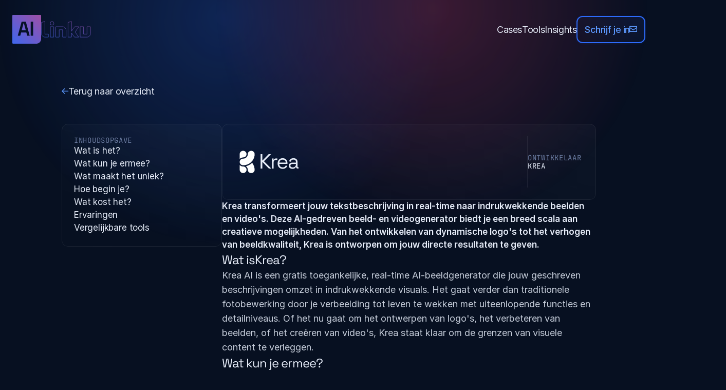

--- FILE ---
content_type: text/html
request_url: https://ai.linku.nl/tools/krea
body_size: 32900
content:
<!doctype html>
<!-- ✨ Built with Framer • https://www.framer.com/ -->
<html lang="nl-NL">
<head>
    <meta charset="utf-8">
    
    
    
    <!-- Start of headStart -->
    <meta name="msvalidate.01" content="8F163987D2AAE9ADC51886550CA4776E">
    <!-- End of headStart -->
    <meta name="viewport" content="width=device-width">
    <meta name="generator" content="Framer 263f060">
    <title>Krea - Dit kun je ermee | Ontdek AI tools</title>
    <meta name="description" content="Ontdek Krea. De AI-tool die tekstbeschrijving in real-time omzet naar beeld en video. Verbluf jezelf met directe resultaten. ">
    <meta name="framer-search-index" content="https://framerusercontent.com/sites/5Wy0LL6WRMIvL6KymxgBWX/searchIndex-blkMjmRxXtw4.json">
    <link href="https://framerusercontent.com/images/XULPD1uNFwAnmR5d2X0X8eb2rU.svg" rel="icon" media="(prefers-color-scheme: light)">
    <link href="https://framerusercontent.com/images/XULPD1uNFwAnmR5d2X0X8eb2rU.svg" rel="icon" media="(prefers-color-scheme: dark)">
    <!-- Open Graph / Facebook -->
    <meta property="og:type" content="website">
    <meta property="og:title" content="Krea - Dit kun je ermee | Ontdek AI tools">
    <meta property="og:description" content="Ontdek Krea. De AI-tool die tekstbeschrijving in real-time omzet naar beeld en video. Verbluf jezelf met directe resultaten. ">
    <meta property="og:image" content="https://framerusercontent.com/images/zVcTbS82MFyqrTQT7wem95yyYuI.png">
    <!-- Twitter -->
    <meta name="twitter:card" content="summary_large_image">
    <meta name="twitter:title" content="Krea - Dit kun je ermee | Ontdek AI tools">
    <meta name="twitter:description" content="Ontdek Krea. De AI-tool die tekstbeschrijving in real-time omzet naar beeld en video. Verbluf jezelf met directe resultaten. ">
    <meta name="twitter:image" content="https://framerusercontent.com/images/zVcTbS82MFyqrTQT7wem95yyYuI.png">
    
    <!-- Global site tag (gtag.js) - Google Analytics -->
    <script async src="https://www.googletagmanager.com/gtag/js?id=G-YXMHW25C2Y"></script>
    <script>
      window.dataLayer = window.dataLayer || [];
      function gtag(){window.dataLayer.push(arguments);}
      gtag('js', new Date());
      gtag('config', 'G-YXMHW25C2Y');
    </script>
    
    <link href="https://fonts.gstatic.com" rel="preconnect" crossorigin>
    <meta name="robots" content="max-image-preview:large"><link rel="canonical" href="https://ai.linku.nl/tools/krea"><meta property="og:url" content="https://ai.linku.nl/tools/krea"><style data-framer-breakpoint-css>@media(min-width: 1536px){.hidden-1s8t7tp{display:none!important}}@media(min-width: 1200px) and (max-width: 1535px){.hidden-bgjp2d{display:none!important}}@media(min-width: 810px) and (max-width: 1199px){.hidden-1nuxbm1{display:none!important}}@media(max-width: 809px){.hidden-oblbzd{display:none!important}}</style><style data-framer-css-ssr-minified data-framer-components="framer-lib-cursors-host framer-rZbAc PropertyOverrides framer-IOhk5 framer-tL5Im framer-gbsFZ framer-ssPrf framer-bs23F framer-8ZCn1 framer-bTovs framer-0mBqQ">html,body,#main{margin:0;padding:0;box-sizing:border-box}:root{-webkit-font-smoothing:antialiased;-moz-osx-font-smoothing:grayscale}*{box-sizing:border-box;-webkit-font-smoothing:inherit}h1,h2,h3,h4,h5,h6,p,figure{margin:0}body,input,textarea,select,button{font-size:12px;font-family:sans-serif}body{--token-498ad084-350d-4414-a941-4de0a0a81e3a: rgb(7, 16, 33);--token-90056fc5-2bb1-4fc5-b037-74137adf4cf6: rgb(232, 238, 250);--token-971470dd-3d2b-4f7d-a26e-465c8412527e: rgb(239, 245, 255);--token-2f73b945-90eb-49a9-90a7-f14f88810781: rgb(218, 231, 255);--token-f7d10257-d2d6-40e2-98ba-998a1e691d16: rgb(189, 214, 255);--token-1befc4d3-1bce-4e5b-91a8-09bac89d4aaf: rgb(144, 188, 255);--token-c14d5a99-e60a-4cdb-b38a-858da6e0a574: rgb(92, 152, 254);--token-16a2e45a-6f1c-4c16-9170-9cdff09b3f18: rgb(45, 107, 251);--token-08601b4e-796b-406d-855c-f21180a8c830: rgb(32, 81, 240);--token-b326120b-73e6-4b38-9e6f-def5d8128380: rgb(24, 60, 221);--token-66ad6e96-e283-4a14-89c4-1ce814aabda2: rgb(26, 50, 179);--token-c2e24f60-a91a-45ea-9dd5-a2f639b0673f: rgb(27, 48, 141);--token-4c978606-4b5c-4357-8fa8-b51e1b6b6e46: rgb(14, 29, 63);--token-638d9e3e-2db8-45d7-a610-9351330cbe82: rgb(150, 157, 171);--token-a10fc8e9-5f19-449e-9c2f-98ca7f82da47: rgb(129, 191, 124);--token-3787417e-4512-4684-a9d8-01298dd2dacd: rgb(107, 123, 160)}@media (prefers-color-scheme: dark){body{--token-498ad084-350d-4414-a941-4de0a0a81e3a: rgb(7, 16, 33);--token-90056fc5-2bb1-4fc5-b037-74137adf4cf6: rgb(232, 238, 250)}}@font-face{font-family:Space Grotesk;font-style:normal;font-weight:300;font-display:swap;src:url(https://fonts.gstatic.com/s/spacegrotesk/v21/V8mDoQDjQSkFtoMM3T6r8E7mPb54C-s0.woff2) format("woff2");unicode-range:U+0102-0103,U+0110-0111,U+0128-0129,U+0168-0169,U+01A0-01A1,U+01AF-01B0,U+0300-0301,U+0303-0304,U+0308-0309,U+0323,U+0329,U+1EA0-1EF9,U+20AB}@font-face{font-family:Space Grotesk;font-style:normal;font-weight:300;font-display:swap;src:url(https://fonts.gstatic.com/s/spacegrotesk/v21/V8mDoQDjQSkFtoMM3T6r8E7mPb94C-s0.woff2) format("woff2");unicode-range:U+0100-02BA,U+02BD-02C5,U+02C7-02CC,U+02CE-02D7,U+02DD-02FF,U+0304,U+0308,U+0329,U+1D00-1DBF,U+1E00-1E9F,U+1EF2-1EFF,U+2020,U+20A0-20AB,U+20AD-20C0,U+2113,U+2C60-2C7F,U+A720-A7FF}@font-face{font-family:Space Grotesk;font-style:normal;font-weight:300;font-display:swap;src:url(https://fonts.gstatic.com/s/spacegrotesk/v21/V8mDoQDjQSkFtoMM3T6r8E7mPbF4Cw.woff2) format("woff2");unicode-range:U+0000-00FF,U+0131,U+0152-0153,U+02BB-02BC,U+02C6,U+02DA,U+02DC,U+0304,U+0308,U+0329,U+2000-206F,U+20AC,U+2122,U+2191,U+2193,U+2212,U+2215,U+FEFF,U+FFFD}@font-face{font-family:Space Grotesk;font-style:normal;font-weight:400;font-display:swap;src:url(https://fonts.gstatic.com/s/spacegrotesk/v21/V8mDoQDjQSkFtoMM3T6r8E7mPb54C-s0.woff2) format("woff2");unicode-range:U+0102-0103,U+0110-0111,U+0128-0129,U+0168-0169,U+01A0-01A1,U+01AF-01B0,U+0300-0301,U+0303-0304,U+0308-0309,U+0323,U+0329,U+1EA0-1EF9,U+20AB}@font-face{font-family:Space Grotesk;font-style:normal;font-weight:400;font-display:swap;src:url(https://fonts.gstatic.com/s/spacegrotesk/v21/V8mDoQDjQSkFtoMM3T6r8E7mPb94C-s0.woff2) format("woff2");unicode-range:U+0100-02BA,U+02BD-02C5,U+02C7-02CC,U+02CE-02D7,U+02DD-02FF,U+0304,U+0308,U+0329,U+1D00-1DBF,U+1E00-1E9F,U+1EF2-1EFF,U+2020,U+20A0-20AB,U+20AD-20C0,U+2113,U+2C60-2C7F,U+A720-A7FF}@font-face{font-family:Space Grotesk;font-style:normal;font-weight:400;font-display:swap;src:url(https://fonts.gstatic.com/s/spacegrotesk/v21/V8mDoQDjQSkFtoMM3T6r8E7mPbF4Cw.woff2) format("woff2");unicode-range:U+0000-00FF,U+0131,U+0152-0153,U+02BB-02BC,U+02C6,U+02DA,U+02DC,U+0304,U+0308,U+0329,U+2000-206F,U+20AC,U+2122,U+2191,U+2193,U+2212,U+2215,U+FEFF,U+FFFD}@font-face{font-family:Space Grotesk;font-style:normal;font-weight:500;font-display:swap;src:url(https://fonts.gstatic.com/s/spacegrotesk/v21/V8mDoQDjQSkFtoMM3T6r8E7mPb54C-s0.woff2) format("woff2");unicode-range:U+0102-0103,U+0110-0111,U+0128-0129,U+0168-0169,U+01A0-01A1,U+01AF-01B0,U+0300-0301,U+0303-0304,U+0308-0309,U+0323,U+0329,U+1EA0-1EF9,U+20AB}@font-face{font-family:Space Grotesk;font-style:normal;font-weight:500;font-display:swap;src:url(https://fonts.gstatic.com/s/spacegrotesk/v21/V8mDoQDjQSkFtoMM3T6r8E7mPb94C-s0.woff2) format("woff2");unicode-range:U+0100-02BA,U+02BD-02C5,U+02C7-02CC,U+02CE-02D7,U+02DD-02FF,U+0304,U+0308,U+0329,U+1D00-1DBF,U+1E00-1E9F,U+1EF2-1EFF,U+2020,U+20A0-20AB,U+20AD-20C0,U+2113,U+2C60-2C7F,U+A720-A7FF}@font-face{font-family:Space Grotesk;font-style:normal;font-weight:500;font-display:swap;src:url(https://fonts.gstatic.com/s/spacegrotesk/v21/V8mDoQDjQSkFtoMM3T6r8E7mPbF4Cw.woff2) format("woff2");unicode-range:U+0000-00FF,U+0131,U+0152-0153,U+02BB-02BC,U+02C6,U+02DA,U+02DC,U+0304,U+0308,U+0329,U+2000-206F,U+20AC,U+2122,U+2191,U+2193,U+2212,U+2215,U+FEFF,U+FFFD}@font-face{font-family:Space Grotesk;font-style:normal;font-weight:700;font-display:swap;src:url(https://fonts.gstatic.com/s/spacegrotesk/v21/V8mDoQDjQSkFtoMM3T6r8E7mPb54C-s0.woff2) format("woff2");unicode-range:U+0102-0103,U+0110-0111,U+0128-0129,U+0168-0169,U+01A0-01A1,U+01AF-01B0,U+0300-0301,U+0303-0304,U+0308-0309,U+0323,U+0329,U+1EA0-1EF9,U+20AB}@font-face{font-family:Space Grotesk;font-style:normal;font-weight:700;font-display:swap;src:url(https://fonts.gstatic.com/s/spacegrotesk/v21/V8mDoQDjQSkFtoMM3T6r8E7mPb94C-s0.woff2) format("woff2");unicode-range:U+0100-02BA,U+02BD-02C5,U+02C7-02CC,U+02CE-02D7,U+02DD-02FF,U+0304,U+0308,U+0329,U+1D00-1DBF,U+1E00-1E9F,U+1EF2-1EFF,U+2020,U+20A0-20AB,U+20AD-20C0,U+2113,U+2C60-2C7F,U+A720-A7FF}@font-face{font-family:Space Grotesk;font-style:normal;font-weight:700;font-display:swap;src:url(https://fonts.gstatic.com/s/spacegrotesk/v21/V8mDoQDjQSkFtoMM3T6r8E7mPbF4Cw.woff2) format("woff2");unicode-range:U+0000-00FF,U+0131,U+0152-0153,U+02BB-02BC,U+02C6,U+02DA,U+02DC,U+0304,U+0308,U+0329,U+2000-206F,U+20AC,U+2122,U+2191,U+2193,U+2212,U+2215,U+FEFF,U+FFFD}@font-face{font-family:Fragment Mono;font-style:normal;font-weight:400;font-display:block;src:url(https://fonts.gstatic.com/s/fragmentmono/v5/4iCr6K5wfMRRjxp0DA6-2CLnB45HhrUI.woff2) format("woff2");unicode-range:U+0460-052F,U+1C80-1C8A,U+20B4,U+2DE0-2DFF,U+A640-A69F,U+FE2E-FE2F}@font-face{font-family:Fragment Mono;font-style:normal;font-weight:400;font-display:block;src:url(https://fonts.gstatic.com/s/fragmentmono/v5/4iCr6K5wfMRRjxp0DA6-2CLnB41HhrUI.woff2) format("woff2");unicode-range:U+0100-02BA,U+02BD-02C5,U+02C7-02CC,U+02CE-02D7,U+02DD-02FF,U+0304,U+0308,U+0329,U+1D00-1DBF,U+1E00-1E9F,U+1EF2-1EFF,U+2020,U+20A0-20AB,U+20AD-20C0,U+2113,U+2C60-2C7F,U+A720-A7FF}@font-face{font-family:Fragment Mono;font-style:normal;font-weight:400;font-display:block;src:url(https://fonts.gstatic.com/s/fragmentmono/v5/4iCr6K5wfMRRjxp0DA6-2CLnB4NHhg.woff2) format("woff2");unicode-range:U+0000-00FF,U+0131,U+0152-0153,U+02BB-02BC,U+02C6,U+02DA,U+02DC,U+0304,U+0308,U+0329,U+2000-206F,U+20AC,U+2122,U+2191,U+2193,U+2212,U+2215,U+FEFF,U+FFFD}@font-face{font-family:JetBrains Mono;font-style:normal;font-weight:300;font-display:block;src:url(https://fonts.gstatic.com/s/jetbrainsmono/v23/tDbV2o-flEEny0FZhsfKu5WU4xD2OwG_TA.woff2) format("woff2");unicode-range:U+0460-052F,U+1C80-1C8A,U+20B4,U+2DE0-2DFF,U+A640-A69F,U+FE2E-FE2F}@font-face{font-family:JetBrains Mono;font-style:normal;font-weight:300;font-display:block;src:url(https://fonts.gstatic.com/s/jetbrainsmono/v23/tDbV2o-flEEny0FZhsfKu5WU4xD_OwG_TA.woff2) format("woff2");unicode-range:U+0301,U+0400-045F,U+0490-0491,U+04B0-04B1,U+2116}@font-face{font-family:JetBrains Mono;font-style:normal;font-weight:300;font-display:block;src:url(https://fonts.gstatic.com/s/jetbrainsmono/v23/tDbV2o-flEEny0FZhsfKu5WU4xD4OwG_TA.woff2) format("woff2");unicode-range:U+0370-0377,U+037A-037F,U+0384-038A,U+038C,U+038E-03A1,U+03A3-03FF}@font-face{font-family:JetBrains Mono;font-style:normal;font-weight:300;font-display:block;src:url(https://fonts.gstatic.com/s/jetbrainsmono/v23/tDbV2o-flEEny0FZhsfKu5WU4xD0OwG_TA.woff2) format("woff2");unicode-range:U+0102-0103,U+0110-0111,U+0128-0129,U+0168-0169,U+01A0-01A1,U+01AF-01B0,U+0300-0301,U+0303-0304,U+0308-0309,U+0323,U+0329,U+1EA0-1EF9,U+20AB}@font-face{font-family:JetBrains Mono;font-style:normal;font-weight:300;font-display:block;src:url(https://fonts.gstatic.com/s/jetbrainsmono/v23/tDbV2o-flEEny0FZhsfKu5WU4xD1OwG_TA.woff2) format("woff2");unicode-range:U+0100-02BA,U+02BD-02C5,U+02C7-02CC,U+02CE-02D7,U+02DD-02FF,U+0304,U+0308,U+0329,U+1D00-1DBF,U+1E00-1E9F,U+1EF2-1EFF,U+2020,U+20A0-20AB,U+20AD-20C0,U+2113,U+2C60-2C7F,U+A720-A7FF}@font-face{font-family:JetBrains Mono;font-style:normal;font-weight:300;font-display:block;src:url(https://fonts.gstatic.com/s/jetbrainsmono/v23/tDbV2o-flEEny0FZhsfKu5WU4xD7OwE.woff2) format("woff2");unicode-range:U+0000-00FF,U+0131,U+0152-0153,U+02BB-02BC,U+02C6,U+02DA,U+02DC,U+0304,U+0308,U+0329,U+2000-206F,U+20AC,U+2122,U+2191,U+2193,U+2212,U+2215,U+FEFF,U+FFFD}@font-face{font-family:JetBrains Mono;font-style:normal;font-weight:400;font-display:block;src:url(https://fonts.gstatic.com/s/jetbrainsmono/v23/tDbV2o-flEEny0FZhsfKu5WU4xD2OwG_TA.woff2) format("woff2");unicode-range:U+0460-052F,U+1C80-1C8A,U+20B4,U+2DE0-2DFF,U+A640-A69F,U+FE2E-FE2F}@font-face{font-family:JetBrains Mono;font-style:normal;font-weight:400;font-display:block;src:url(https://fonts.gstatic.com/s/jetbrainsmono/v23/tDbV2o-flEEny0FZhsfKu5WU4xD_OwG_TA.woff2) format("woff2");unicode-range:U+0301,U+0400-045F,U+0490-0491,U+04B0-04B1,U+2116}@font-face{font-family:JetBrains Mono;font-style:normal;font-weight:400;font-display:block;src:url(https://fonts.gstatic.com/s/jetbrainsmono/v23/tDbV2o-flEEny0FZhsfKu5WU4xD4OwG_TA.woff2) format("woff2");unicode-range:U+0370-0377,U+037A-037F,U+0384-038A,U+038C,U+038E-03A1,U+03A3-03FF}@font-face{font-family:JetBrains Mono;font-style:normal;font-weight:400;font-display:block;src:url(https://fonts.gstatic.com/s/jetbrainsmono/v23/tDbV2o-flEEny0FZhsfKu5WU4xD0OwG_TA.woff2) format("woff2");unicode-range:U+0102-0103,U+0110-0111,U+0128-0129,U+0168-0169,U+01A0-01A1,U+01AF-01B0,U+0300-0301,U+0303-0304,U+0308-0309,U+0323,U+0329,U+1EA0-1EF9,U+20AB}@font-face{font-family:JetBrains Mono;font-style:normal;font-weight:400;font-display:block;src:url(https://fonts.gstatic.com/s/jetbrainsmono/v23/tDbV2o-flEEny0FZhsfKu5WU4xD1OwG_TA.woff2) format("woff2");unicode-range:U+0100-02BA,U+02BD-02C5,U+02C7-02CC,U+02CE-02D7,U+02DD-02FF,U+0304,U+0308,U+0329,U+1D00-1DBF,U+1E00-1E9F,U+1EF2-1EFF,U+2020,U+20A0-20AB,U+20AD-20C0,U+2113,U+2C60-2C7F,U+A720-A7FF}@font-face{font-family:JetBrains Mono;font-style:normal;font-weight:400;font-display:block;src:url(https://fonts.gstatic.com/s/jetbrainsmono/v23/tDbV2o-flEEny0FZhsfKu5WU4xD7OwE.woff2) format("woff2");unicode-range:U+0000-00FF,U+0131,U+0152-0153,U+02BB-02BC,U+02C6,U+02DA,U+02DC,U+0304,U+0308,U+0329,U+2000-206F,U+20AC,U+2122,U+2191,U+2193,U+2212,U+2215,U+FEFF,U+FFFD}@font-face{font-family:JetBrains Mono;font-style:normal;font-weight:500;font-display:block;src:url(https://fonts.gstatic.com/s/jetbrainsmono/v23/tDbV2o-flEEny0FZhsfKu5WU4xD2OwG_TA.woff2) format("woff2");unicode-range:U+0460-052F,U+1C80-1C8A,U+20B4,U+2DE0-2DFF,U+A640-A69F,U+FE2E-FE2F}@font-face{font-family:JetBrains Mono;font-style:normal;font-weight:500;font-display:block;src:url(https://fonts.gstatic.com/s/jetbrainsmono/v23/tDbV2o-flEEny0FZhsfKu5WU4xD_OwG_TA.woff2) format("woff2");unicode-range:U+0301,U+0400-045F,U+0490-0491,U+04B0-04B1,U+2116}@font-face{font-family:JetBrains Mono;font-style:normal;font-weight:500;font-display:block;src:url(https://fonts.gstatic.com/s/jetbrainsmono/v23/tDbV2o-flEEny0FZhsfKu5WU4xD4OwG_TA.woff2) format("woff2");unicode-range:U+0370-0377,U+037A-037F,U+0384-038A,U+038C,U+038E-03A1,U+03A3-03FF}@font-face{font-family:JetBrains Mono;font-style:normal;font-weight:500;font-display:block;src:url(https://fonts.gstatic.com/s/jetbrainsmono/v23/tDbV2o-flEEny0FZhsfKu5WU4xD0OwG_TA.woff2) format("woff2");unicode-range:U+0102-0103,U+0110-0111,U+0128-0129,U+0168-0169,U+01A0-01A1,U+01AF-01B0,U+0300-0301,U+0303-0304,U+0308-0309,U+0323,U+0329,U+1EA0-1EF9,U+20AB}@font-face{font-family:JetBrains Mono;font-style:normal;font-weight:500;font-display:block;src:url(https://fonts.gstatic.com/s/jetbrainsmono/v23/tDbV2o-flEEny0FZhsfKu5WU4xD1OwG_TA.woff2) format("woff2");unicode-range:U+0100-02BA,U+02BD-02C5,U+02C7-02CC,U+02CE-02D7,U+02DD-02FF,U+0304,U+0308,U+0329,U+1D00-1DBF,U+1E00-1E9F,U+1EF2-1EFF,U+2020,U+20A0-20AB,U+20AD-20C0,U+2113,U+2C60-2C7F,U+A720-A7FF}@font-face{font-family:JetBrains Mono;font-style:normal;font-weight:500;font-display:block;src:url(https://fonts.gstatic.com/s/jetbrainsmono/v23/tDbV2o-flEEny0FZhsfKu5WU4xD7OwE.woff2) format("woff2");unicode-range:U+0000-00FF,U+0131,U+0152-0153,U+02BB-02BC,U+02C6,U+02DA,U+02DC,U+0304,U+0308,U+0329,U+2000-206F,U+20AC,U+2122,U+2191,U+2193,U+2212,U+2215,U+FEFF,U+FFFD}@font-face{font-family:"Font Awesome 6 Sharp Regular";src:url(https://framerusercontent.com/assets/PtaErZiF67cpSCfIVEBReEvMc.woff2);font-display:swap}@font-face{font-family:"Font Awesome 6 Sharp Light";src:url(https://framerusercontent.com/assets/7YxqbYm3b1LqE3pdd2jbk5fjE4.woff2);font-display:swap}@font-face{font-family:"Font Awesome 6 Brands Regular";src:url(https://framerusercontent.com/assets/OK32rjNxkzvO9PEhVXu2ALjZJM.woff2);font-display:swap}@font-face{font-family:"Font Awesome 6 Sharp Solid";src:url(https://framerusercontent.com/assets/MSmAoPT8YExAdCzSBTyWQyh2xtw.woff2);font-display:swap}@font-face{font-family:Inter;src:url(https://framerusercontent.com/assets/5vvr9Vy74if2I6bQbJvbw7SY1pQ.woff2);font-display:swap;font-style:normal;font-weight:400;unicode-range:U+0460-052F,U+1C80-1C88,U+20B4,U+2DE0-2DFF,U+A640-A69F,U+FE2E-FE2F}@font-face{font-family:Inter;src:url(https://framerusercontent.com/assets/EOr0mi4hNtlgWNn9if640EZzXCo.woff2);font-display:swap;font-style:normal;font-weight:400;unicode-range:U+0301,U+0400-045F,U+0490-0491,U+04B0-04B1,U+2116}@font-face{font-family:Inter;src:url(https://framerusercontent.com/assets/Y9k9QrlZAqio88Klkmbd8VoMQc.woff2);font-display:swap;font-style:normal;font-weight:400;unicode-range:U+1F00-1FFF}@font-face{font-family:Inter;src:url(https://framerusercontent.com/assets/OYrD2tBIBPvoJXiIHnLoOXnY9M.woff2);font-display:swap;font-style:normal;font-weight:400;unicode-range:U+0370-03FF}@font-face{font-family:Inter;src:url(https://framerusercontent.com/assets/JeYwfuaPfZHQhEG8U5gtPDZ7WQ.woff2);font-display:swap;font-style:normal;font-weight:400;unicode-range:U+0100-024F,U+0259,U+1E00-1EFF,U+2020,U+20A0-20AB,U+20AD-20CF,U+2113,U+2C60-2C7F,U+A720-A7FF}@font-face{font-family:Inter;src:url(https://framerusercontent.com/assets/vQyevYAyHtARFwPqUzQGpnDs.woff2);font-display:swap;font-style:normal;font-weight:400;unicode-range:U+0000-00FF,U+0131,U+0152-0153,U+02BB-02BC,U+02C6,U+02DA,U+02DC,U+2000-206F,U+2074,U+20AC,U+2122,U+2191,U+2193,U+2212,U+2215,U+FEFF,U+FFFD}@font-face{font-family:Inter;src:url(https://framerusercontent.com/assets/b6Y37FthZeALduNqHicBT6FutY.woff2);font-display:swap;font-style:normal;font-weight:400;unicode-range:U+0102-0103,U+0110-0111,U+0128-0129,U+0168-0169,U+01A0-01A1,U+01AF-01B0,U+1EA0-1EF9,U+20AB}@font-face{font-family:Inter;src:url(https://framerusercontent.com/assets/NXxvFRoY5LDh3yCm7MEP2jqYk.woff2);font-display:block;font-style:normal;font-weight:100;unicode-range:U+0460-052F,U+1C80-1C88,U+20B4,U+2DE0-2DFF,U+A640-A69F,U+FE2E-FE2F}@font-face{font-family:Inter;src:url(https://framerusercontent.com/assets/5CcgcVyoWSqO1THBiISd6oCog.woff2);font-display:block;font-style:normal;font-weight:100;unicode-range:U+0301,U+0400-045F,U+0490-0491,U+04B0-04B1,U+2116}@font-face{font-family:Inter;src:url(https://framerusercontent.com/assets/MF544SVCvk3yNpLIz3pwDXFZPKM.woff2);font-display:block;font-style:normal;font-weight:100;unicode-range:U+1F00-1FFF}@font-face{font-family:Inter;src:url(https://framerusercontent.com/assets/TNtxudDBkAm2RXdtU3rvTBwoM.woff2);font-display:block;font-style:normal;font-weight:100;unicode-range:U+0370-03FF}@font-face{font-family:Inter;src:url(https://framerusercontent.com/assets/fIabp4VN5z7iJ3lNOz9qfNeQHc.woff2);font-display:block;font-style:normal;font-weight:100;unicode-range:U+0100-024F,U+0259,U+1E00-1EFF,U+2020,U+20A0-20AB,U+20AD-20CF,U+2113,U+2C60-2C7F,U+A720-A7FF}@font-face{font-family:Inter;src:url(https://framerusercontent.com/assets/YSOgKh50dqzzsXffetgcarlLHcI.woff2);font-display:block;font-style:normal;font-weight:100;unicode-range:U+0000-00FF,U+0131,U+0152-0153,U+02BB-02BC,U+02C6,U+02DA,U+02DC,U+2000-206F,U+2074,U+20AC,U+2122,U+2191,U+2193,U+2212,U+2215,U+FEFF,U+FFFD}@font-face{font-family:Inter;src:url(https://framerusercontent.com/assets/9iRSYClnXA0RMygyIn6yjjWXJw.woff2);font-display:block;font-style:normal;font-weight:100;unicode-range:U+0102-0103,U+0110-0111,U+0128-0129,U+0168-0169,U+01A0-01A1,U+01AF-01B0,U+1EA0-1EF9,U+20AB}@font-face{font-family:Inter;src:url(https://framerusercontent.com/assets/MVhJhYeDWxeyqT939zMNyw9p8.woff2);font-display:block;font-style:normal;font-weight:200;unicode-range:U+0460-052F,U+1C80-1C88,U+20B4,U+2DE0-2DFF,U+A640-A69F,U+FE2E-FE2F}@font-face{font-family:Inter;src:url(https://framerusercontent.com/assets/WXQXYfAQJIi2pCJACAfWWXfIDqI.woff2);font-display:block;font-style:normal;font-weight:200;unicode-range:U+0301,U+0400-045F,U+0490-0491,U+04B0-04B1,U+2116}@font-face{font-family:Inter;src:url(https://framerusercontent.com/assets/RJeJJARdrtNUtic58kOz7hIgBuE.woff2);font-display:block;font-style:normal;font-weight:200;unicode-range:U+1F00-1FFF}@font-face{font-family:Inter;src:url(https://framerusercontent.com/assets/4hBRAuM02i3fsxYDzyNvt5Az2so.woff2);font-display:block;font-style:normal;font-weight:200;unicode-range:U+0370-03FF}@font-face{font-family:Inter;src:url(https://framerusercontent.com/assets/fz1JbBffNGgK7BNUI1mmbFBlgA8.woff2);font-display:block;font-style:normal;font-weight:200;unicode-range:U+0100-024F,U+0259,U+1E00-1EFF,U+2020,U+20A0-20AB,U+20AD-20CF,U+2113,U+2C60-2C7F,U+A720-A7FF}@font-face{font-family:Inter;src:url(https://framerusercontent.com/assets/hgmI3sEShaw5UU738TAjDBQPH0.woff2);font-display:block;font-style:normal;font-weight:200;unicode-range:U+0000-00FF,U+0131,U+0152-0153,U+02BB-02BC,U+02C6,U+02DA,U+02DC,U+2000-206F,U+2074,U+20AC,U+2122,U+2191,U+2193,U+2212,U+2215,U+FEFF,U+FFFD}@font-face{font-family:Inter;src:url(https://framerusercontent.com/assets/eIZyQwIlHYR0mnMSneEDMtqBPgw.woff2);font-display:block;font-style:normal;font-weight:200;unicode-range:U+0102-0103,U+0110-0111,U+0128-0129,U+0168-0169,U+01A0-01A1,U+01AF-01B0,U+1EA0-1EF9,U+20AB}@font-face{font-family:Inter;src:url(https://framerusercontent.com/assets/BkDpl4ghaqvMi1btKFyG2tdbec.woff2);font-display:swap;font-style:normal;font-weight:300;unicode-range:U+0460-052F,U+1C80-1C88,U+20B4,U+2DE0-2DFF,U+A640-A69F,U+FE2E-FE2F}@font-face{font-family:Inter;src:url(https://framerusercontent.com/assets/zAMK70AQRFSShJgUiaR5IiIhgzk.woff2);font-display:swap;font-style:normal;font-weight:300;unicode-range:U+0301,U+0400-045F,U+0490-0491,U+04B0-04B1,U+2116}@font-face{font-family:Inter;src:url(https://framerusercontent.com/assets/IETjvc5qzUaRoaruDpPSwCUM8.woff2);font-display:swap;font-style:normal;font-weight:300;unicode-range:U+1F00-1FFF}@font-face{font-family:Inter;src:url(https://framerusercontent.com/assets/oLCoaT3ioA0fHdJnWR9W6k7NY.woff2);font-display:swap;font-style:normal;font-weight:300;unicode-range:U+0370-03FF}@font-face{font-family:Inter;src:url(https://framerusercontent.com/assets/Sj0PCHQSBjFmEp6NBWg6FNaKc.woff2);font-display:swap;font-style:normal;font-weight:300;unicode-range:U+0100-024F,U+0259,U+1E00-1EFF,U+2020,U+20A0-20AB,U+20AD-20CF,U+2113,U+2C60-2C7F,U+A720-A7FF}@font-face{font-family:Inter;src:url(https://framerusercontent.com/assets/v2q8JTTTs7McDMSEhnxAIBqd0.woff2);font-display:swap;font-style:normal;font-weight:300;unicode-range:U+0000-00FF,U+0131,U+0152-0153,U+02BB-02BC,U+02C6,U+02DA,U+02DC,U+2000-206F,U+2074,U+20AC,U+2122,U+2191,U+2193,U+2212,U+2215,U+FEFF,U+FFFD}@font-face{font-family:Inter;src:url(https://framerusercontent.com/assets/H4TfENUY1rh8R9UaSD6vngjJP3M.woff2);font-display:swap;font-style:normal;font-weight:300;unicode-range:U+0102-0103,U+0110-0111,U+0128-0129,U+0168-0169,U+01A0-01A1,U+01AF-01B0,U+1EA0-1EF9,U+20AB}@font-face{font-family:Inter;src:url(https://framerusercontent.com/assets/5A3Ce6C9YYmCjpQx9M4inSaKU.woff2);font-display:swap;font-style:normal;font-weight:500;unicode-range:U+0460-052F,U+1C80-1C88,U+20B4,U+2DE0-2DFF,U+A640-A69F,U+FE2E-FE2F}@font-face{font-family:Inter;src:url(https://framerusercontent.com/assets/Qx95Xyt0Ka3SGhinnbXIGpEIyP4.woff2);font-display:swap;font-style:normal;font-weight:500;unicode-range:U+0301,U+0400-045F,U+0490-0491,U+04B0-04B1,U+2116}@font-face{font-family:Inter;src:url(https://framerusercontent.com/assets/6mJuEAguuIuMog10gGvH5d3cl8.woff2);font-display:swap;font-style:normal;font-weight:500;unicode-range:U+1F00-1FFF}@font-face{font-family:Inter;src:url(https://framerusercontent.com/assets/xYYWaj7wCU5zSQH0eXvSaS19wo.woff2);font-display:swap;font-style:normal;font-weight:500;unicode-range:U+0370-03FF}@font-face{font-family:Inter;src:url(https://framerusercontent.com/assets/otTaNuNpVK4RbdlT7zDDdKvQBA.woff2);font-display:swap;font-style:normal;font-weight:500;unicode-range:U+0100-024F,U+0259,U+1E00-1EFF,U+2020,U+20A0-20AB,U+20AD-20CF,U+2113,U+2C60-2C7F,U+A720-A7FF}@font-face{font-family:Inter;src:url(https://framerusercontent.com/assets/d3tHnaQIAeqiE5hGcRw4mmgWYU.woff2);font-display:swap;font-style:normal;font-weight:500;unicode-range:U+0000-00FF,U+0131,U+0152-0153,U+02BB-02BC,U+02C6,U+02DA,U+02DC,U+2000-206F,U+2074,U+20AC,U+2122,U+2191,U+2193,U+2212,U+2215,U+FEFF,U+FFFD}@font-face{font-family:Inter;src:url(https://framerusercontent.com/assets/DolVirEGb34pEXEp8t8FQBSK4.woff2);font-display:swap;font-style:normal;font-weight:500;unicode-range:U+0102-0103,U+0110-0111,U+0128-0129,U+0168-0169,U+01A0-01A1,U+01AF-01B0,U+1EA0-1EF9,U+20AB}@font-face{font-family:Inter;src:url(https://framerusercontent.com/assets/hyOgCu0Xnghbimh0pE8QTvtt2AU.woff2);font-display:swap;font-style:normal;font-weight:600;unicode-range:U+0460-052F,U+1C80-1C88,U+20B4,U+2DE0-2DFF,U+A640-A69F,U+FE2E-FE2F}@font-face{font-family:Inter;src:url(https://framerusercontent.com/assets/NeGmSOXrPBfEFIy5YZeHq17LEDA.woff2);font-display:swap;font-style:normal;font-weight:600;unicode-range:U+0301,U+0400-045F,U+0490-0491,U+04B0-04B1,U+2116}@font-face{font-family:Inter;src:url(https://framerusercontent.com/assets/oYaAX5himiTPYuN8vLWnqBbfD2s.woff2);font-display:swap;font-style:normal;font-weight:600;unicode-range:U+1F00-1FFF}@font-face{font-family:Inter;src:url(https://framerusercontent.com/assets/lEJLP4R0yuCaMCjSXYHtJw72M.woff2);font-display:swap;font-style:normal;font-weight:600;unicode-range:U+0370-03FF}@font-face{font-family:Inter;src:url(https://framerusercontent.com/assets/cRJyLNuTJR5jbyKzGi33wU9cqIQ.woff2);font-display:swap;font-style:normal;font-weight:600;unicode-range:U+0100-024F,U+0259,U+1E00-1EFF,U+2020,U+20A0-20AB,U+20AD-20CF,U+2113,U+2C60-2C7F,U+A720-A7FF}@font-face{font-family:Inter;src:url(https://framerusercontent.com/assets/1ZFS7N918ojhhd0nQWdj3jz4w.woff2);font-display:swap;font-style:normal;font-weight:600;unicode-range:U+0000-00FF,U+0131,U+0152-0153,U+02BB-02BC,U+02C6,U+02DA,U+02DC,U+2000-206F,U+2074,U+20AC,U+2122,U+2191,U+2193,U+2212,U+2215,U+FEFF,U+FFFD}@font-face{font-family:Inter;src:url(https://framerusercontent.com/assets/A0Wcc7NgXMjUuFdquHDrIZpzZw0.woff2);font-display:swap;font-style:normal;font-weight:600;unicode-range:U+0102-0103,U+0110-0111,U+0128-0129,U+0168-0169,U+01A0-01A1,U+01AF-01B0,U+1EA0-1EF9,U+20AB}@font-face{font-family:Inter;src:url(https://framerusercontent.com/assets/DpPBYI0sL4fYLgAkX8KXOPVt7c.woff2);font-display:swap;font-style:normal;font-weight:700;unicode-range:U+0460-052F,U+1C80-1C88,U+20B4,U+2DE0-2DFF,U+A640-A69F,U+FE2E-FE2F}@font-face{font-family:Inter;src:url(https://framerusercontent.com/assets/4RAEQdEOrcnDkhHiiCbJOw92Lk.woff2);font-display:swap;font-style:normal;font-weight:700;unicode-range:U+0301,U+0400-045F,U+0490-0491,U+04B0-04B1,U+2116}@font-face{font-family:Inter;src:url(https://framerusercontent.com/assets/1K3W8DizY3v4emK8Mb08YHxTbs.woff2);font-display:swap;font-style:normal;font-weight:700;unicode-range:U+1F00-1FFF}@font-face{font-family:Inter;src:url(https://framerusercontent.com/assets/tUSCtfYVM1I1IchuyCwz9gDdQ.woff2);font-display:swap;font-style:normal;font-weight:700;unicode-range:U+0370-03FF}@font-face{font-family:Inter;src:url(https://framerusercontent.com/assets/VgYFWiwsAC5OYxAycRXXvhze58.woff2);font-display:swap;font-style:normal;font-weight:700;unicode-range:U+0100-024F,U+0259,U+1E00-1EFF,U+2020,U+20A0-20AB,U+20AD-20CF,U+2113,U+2C60-2C7F,U+A720-A7FF}@font-face{font-family:Inter;src:url(https://framerusercontent.com/assets/DXD0Q7LSl7HEvDzucnyLnGBHM.woff2);font-display:swap;font-style:normal;font-weight:700;unicode-range:U+0000-00FF,U+0131,U+0152-0153,U+02BB-02BC,U+02C6,U+02DA,U+02DC,U+2000-206F,U+2074,U+20AC,U+2122,U+2191,U+2193,U+2212,U+2215,U+FEFF,U+FFFD}@font-face{font-family:Inter;src:url(https://framerusercontent.com/assets/GIryZETIX4IFypco5pYZONKhJIo.woff2);font-display:swap;font-style:normal;font-weight:700;unicode-range:U+0102-0103,U+0110-0111,U+0128-0129,U+0168-0169,U+01A0-01A1,U+01AF-01B0,U+1EA0-1EF9,U+20AB}@font-face{font-family:Inter;src:url(https://framerusercontent.com/assets/PONfPc6h4EPYwJliXQBmjVx7QxI.woff2);font-display:swap;font-style:normal;font-weight:800;unicode-range:U+0460-052F,U+1C80-1C88,U+20B4,U+2DE0-2DFF,U+A640-A69F,U+FE2E-FE2F}@font-face{font-family:Inter;src:url(https://framerusercontent.com/assets/zsnJN7Z1wdzUvepJniD3rbvJIyU.woff2);font-display:swap;font-style:normal;font-weight:800;unicode-range:U+0301,U+0400-045F,U+0490-0491,U+04B0-04B1,U+2116}@font-face{font-family:Inter;src:url(https://framerusercontent.com/assets/UrzZBOy7RyJEWAZGduzOeHiHuY.woff2);font-display:swap;font-style:normal;font-weight:800;unicode-range:U+1F00-1FFF}@font-face{font-family:Inter;src:url(https://framerusercontent.com/assets/996sR9SfSDuYELz8oHhDOcErkY.woff2);font-display:swap;font-style:normal;font-weight:800;unicode-range:U+0370-03FF}@font-face{font-family:Inter;src:url(https://framerusercontent.com/assets/ftN1HpyPVJEoEb4q36SOrNdLXU.woff2);font-display:swap;font-style:normal;font-weight:800;unicode-range:U+0100-024F,U+0259,U+1E00-1EFF,U+2020,U+20A0-20AB,U+20AD-20CF,U+2113,U+2C60-2C7F,U+A720-A7FF}@font-face{font-family:Inter;src:url(https://framerusercontent.com/assets/jN39PDxZWEwjG7Csryx3JN2r2Y.woff2);font-display:swap;font-style:normal;font-weight:800;unicode-range:U+0000-00FF,U+0131,U+0152-0153,U+02BB-02BC,U+02C6,U+02DA,U+02DC,U+2000-206F,U+2074,U+20AC,U+2122,U+2191,U+2193,U+2212,U+2215,U+FEFF,U+FFFD}@font-face{font-family:Inter;src:url(https://framerusercontent.com/assets/JAur4lGGSGRGyrFi59JSIKqVgU.woff2);font-display:swap;font-style:normal;font-weight:800;unicode-range:U+0102-0103,U+0110-0111,U+0128-0129,U+0168-0169,U+01A0-01A1,U+01AF-01B0,U+1EA0-1EF9,U+20AB}@font-face{font-family:Inter;src:url(https://framerusercontent.com/assets/mkY5Sgyq51ik0AMrSBwhm9DJg.woff2);font-display:block;font-style:normal;font-weight:900;unicode-range:U+0460-052F,U+1C80-1C88,U+20B4,U+2DE0-2DFF,U+A640-A69F,U+FE2E-FE2F}@font-face{font-family:Inter;src:url(https://framerusercontent.com/assets/X5hj6qzcHUYv7h1390c8Rhm6550.woff2);font-display:block;font-style:normal;font-weight:900;unicode-range:U+0301,U+0400-045F,U+0490-0491,U+04B0-04B1,U+2116}@font-face{font-family:Inter;src:url(https://framerusercontent.com/assets/gQhNpS3tN86g8RcVKYUUaKt2oMQ.woff2);font-display:block;font-style:normal;font-weight:900;unicode-range:U+1F00-1FFF}@font-face{font-family:Inter;src:url(https://framerusercontent.com/assets/cugnVhSraaRyANCaUtI5FV17wk.woff2);font-display:block;font-style:normal;font-weight:900;unicode-range:U+0370-03FF}@font-face{font-family:Inter;src:url(https://framerusercontent.com/assets/5HcVoGak8k5agFJSaKa4floXVu0.woff2);font-display:block;font-style:normal;font-weight:900;unicode-range:U+0100-024F,U+0259,U+1E00-1EFF,U+2020,U+20A0-20AB,U+20AD-20CF,U+2113,U+2C60-2C7F,U+A720-A7FF}@font-face{font-family:Inter;src:url(https://framerusercontent.com/assets/jn4BtSPLlS0NDp1KiFAtFKiiY0o.woff2);font-display:block;font-style:normal;font-weight:900;unicode-range:U+0000-00FF,U+0131,U+0152-0153,U+02BB-02BC,U+02C6,U+02DA,U+02DC,U+2000-206F,U+2074,U+20AC,U+2122,U+2191,U+2193,U+2212,U+2215,U+FEFF,U+FFFD}@font-face{font-family:Inter;src:url(https://framerusercontent.com/assets/P2Bw01CtL0b9wqygO0sSVogWbo.woff2);font-display:block;font-style:normal;font-weight:900;unicode-range:U+0102-0103,U+0110-0111,U+0128-0129,U+0168-0169,U+01A0-01A1,U+01AF-01B0,U+1EA0-1EF9,U+20AB}@font-face{font-family:Inter;src:url(https://framerusercontent.com/assets/YJsHMqeEm0oDHuxRTVCwg5eZuo.woff2);font-display:block;font-style:italic;font-weight:100;unicode-range:U+0460-052F,U+1C80-1C88,U+20B4,U+2DE0-2DFF,U+A640-A69F,U+FE2E-FE2F}@font-face{font-family:Inter;src:url(https://framerusercontent.com/assets/oJJMyJlDykMObEyb5VexHSxd24.woff2);font-display:block;font-style:italic;font-weight:100;unicode-range:U+0301,U+0400-045F,U+0490-0491,U+04B0-04B1,U+2116}@font-face{font-family:Inter;src:url(https://framerusercontent.com/assets/IpeaX0WzLaonj68howNZg4SJJaY.woff2);font-display:block;font-style:italic;font-weight:100;unicode-range:U+1F00-1FFF}@font-face{font-family:Inter;src:url(https://framerusercontent.com/assets/KCj1bV3vDXY5OLHttTeRYcu9J8.woff2);font-display:block;font-style:italic;font-weight:100;unicode-range:U+0370-03FF}@font-face{font-family:Inter;src:url(https://framerusercontent.com/assets/biaVHhOprxbHaR3dIP7Z8cYurHg.woff2);font-display:block;font-style:italic;font-weight:100;unicode-range:U+0100-024F,U+0259,U+1E00-1EFF,U+2020,U+20A0-20AB,U+20AD-20CF,U+2113,U+2C60-2C7F,U+A720-A7FF}@font-face{font-family:Inter;src:url(https://framerusercontent.com/assets/BpOIEy4nYtcp1RwqOtwAgi2EiDE.woff2);font-display:block;font-style:italic;font-weight:100;unicode-range:U+0000-00FF,U+0131,U+0152-0153,U+02BB-02BC,U+02C6,U+02DA,U+02DC,U+2000-206F,U+2074,U+20AC,U+2122,U+2191,U+2193,U+2212,U+2215,U+FEFF,U+FFFD}@font-face{font-family:Inter;src:url(https://framerusercontent.com/assets/gNa011yWpVpNFgUhhSlDX8nUiPQ.woff2);font-display:block;font-style:italic;font-weight:100;unicode-range:U+0102-0103,U+0110-0111,U+0128-0129,U+0168-0169,U+01A0-01A1,U+01AF-01B0,U+1EA0-1EF9,U+20AB}@font-face{font-family:Inter;src:url(https://framerusercontent.com/assets/vpq17U0WM26sBGHgq9jnrUmUf8.woff2);font-display:block;font-style:italic;font-weight:200;unicode-range:U+0460-052F,U+1C80-1C88,U+20B4,U+2DE0-2DFF,U+A640-A69F,U+FE2E-FE2F}@font-face{font-family:Inter;src:url(https://framerusercontent.com/assets/bNYh7lNMEpOegeRYAtyGel1WqBE.woff2);font-display:block;font-style:italic;font-weight:200;unicode-range:U+0301,U+0400-045F,U+0490-0491,U+04B0-04B1,U+2116}@font-face{font-family:Inter;src:url(https://framerusercontent.com/assets/FBzcXZYmdulcZC0z278U6o0cw.woff2);font-display:block;font-style:italic;font-weight:200;unicode-range:U+1F00-1FFF}@font-face{font-family:Inter;src:url(https://framerusercontent.com/assets/ua60IRqWK94xCrq0SC639Hbsdjg.woff2);font-display:block;font-style:italic;font-weight:200;unicode-range:U+0370-03FF}@font-face{font-family:Inter;src:url(https://framerusercontent.com/assets/Pd8gNPn2dSCh4FyjWFw9PJysoQ.woff2);font-display:block;font-style:italic;font-weight:200;unicode-range:U+0100-024F,U+0259,U+1E00-1EFF,U+2020,U+20A0-20AB,U+20AD-20CF,U+2113,U+2C60-2C7F,U+A720-A7FF}@font-face{font-family:Inter;src:url(https://framerusercontent.com/assets/zpiI5DA3vCb3G2sqEyq9xqogo.woff2);font-display:block;font-style:italic;font-weight:200;unicode-range:U+0000-00FF,U+0131,U+0152-0153,U+02BB-02BC,U+02C6,U+02DA,U+02DC,U+2000-206F,U+2074,U+20AC,U+2122,U+2191,U+2193,U+2212,U+2215,U+FEFF,U+FFFD}@font-face{font-family:Inter;src:url(https://framerusercontent.com/assets/DtVQjTG8OGGKnwKYrMHRZVCyo.woff2);font-display:block;font-style:italic;font-weight:200;unicode-range:U+0102-0103,U+0110-0111,U+0128-0129,U+0168-0169,U+01A0-01A1,U+01AF-01B0,U+1EA0-1EF9,U+20AB}@font-face{font-family:Inter;src:url(https://framerusercontent.com/assets/YYB6GZmCWnZq3RWZOghuZIOxQY.woff2);font-display:swap;font-style:italic;font-weight:300;unicode-range:U+0460-052F,U+1C80-1C88,U+20B4,U+2DE0-2DFF,U+A640-A69F,U+FE2E-FE2F}@font-face{font-family:Inter;src:url(https://framerusercontent.com/assets/miJTzODdiyIr3tRo9KEoqXXk2PM.woff2);font-display:swap;font-style:italic;font-weight:300;unicode-range:U+0301,U+0400-045F,U+0490-0491,U+04B0-04B1,U+2116}@font-face{font-family:Inter;src:url(https://framerusercontent.com/assets/6ZMhcggRFfEfbf7lncCpaUbA.woff2);font-display:swap;font-style:italic;font-weight:300;unicode-range:U+1F00-1FFF}@font-face{font-family:Inter;src:url(https://framerusercontent.com/assets/8sCN6PGUr4I8q5hC5twAXfcwqV0.woff2);font-display:swap;font-style:italic;font-weight:300;unicode-range:U+0370-03FF}@font-face{font-family:Inter;src:url(https://framerusercontent.com/assets/aUYDUTztS7anQw5JuwCncXeLOBY.woff2);font-display:swap;font-style:italic;font-weight:300;unicode-range:U+0100-024F,U+0259,U+1E00-1EFF,U+2020,U+20A0-20AB,U+20AD-20CF,U+2113,U+2C60-2C7F,U+A720-A7FF}@font-face{font-family:Inter;src:url(https://framerusercontent.com/assets/5mDAOkC5Wpzo7NkuE9oYfqlY2u4.woff2);font-display:swap;font-style:italic;font-weight:300;unicode-range:U+0000-00FF,U+0131,U+0152-0153,U+02BB-02BC,U+02C6,U+02DA,U+02DC,U+2000-206F,U+2074,U+20AC,U+2122,U+2191,U+2193,U+2212,U+2215,U+FEFF,U+FFFD}@font-face{font-family:Inter;src:url(https://framerusercontent.com/assets/yDiPvYxioBHsicnYxpPW35WQmx8.woff2);font-display:swap;font-style:italic;font-weight:300;unicode-range:U+0102-0103,U+0110-0111,U+0128-0129,U+0168-0169,U+01A0-01A1,U+01AF-01B0,U+1EA0-1EF9,U+20AB}@font-face{font-family:Inter;src:url(https://framerusercontent.com/assets/CfMzU8w2e7tHgF4T4rATMPuWosA.woff2);font-display:swap;font-style:italic;font-weight:400;unicode-range:U+0460-052F,U+1C80-1C88,U+20B4,U+2DE0-2DFF,U+A640-A69F,U+FE2E-FE2F}@font-face{font-family:Inter;src:url(https://framerusercontent.com/assets/867QObYax8ANsfX4TGEVU9YiCM.woff2);font-display:swap;font-style:italic;font-weight:400;unicode-range:U+0301,U+0400-045F,U+0490-0491,U+04B0-04B1,U+2116}@font-face{font-family:Inter;src:url(https://framerusercontent.com/assets/Oyn2ZbENFdnW7mt2Lzjk1h9Zb9k.woff2);font-display:swap;font-style:italic;font-weight:400;unicode-range:U+1F00-1FFF}@font-face{font-family:Inter;src:url(https://framerusercontent.com/assets/cdAe8hgZ1cMyLu9g005pAW3xMo.woff2);font-display:swap;font-style:italic;font-weight:400;unicode-range:U+0370-03FF}@font-face{font-family:Inter;src:url(https://framerusercontent.com/assets/DOfvtmE1UplCq161m6Hj8CSQYg.woff2);font-display:swap;font-style:italic;font-weight:400;unicode-range:U+0100-024F,U+0259,U+1E00-1EFF,U+2020,U+20A0-20AB,U+20AD-20CF,U+2113,U+2C60-2C7F,U+A720-A7FF}@font-face{font-family:Inter;src:url(https://framerusercontent.com/assets/vFzuJY0c65av44uhEKB6vyjFMg.woff2);font-display:swap;font-style:italic;font-weight:400;unicode-range:U+0000-00FF,U+0131,U+0152-0153,U+02BB-02BC,U+02C6,U+02DA,U+02DC,U+2000-206F,U+2074,U+20AC,U+2122,U+2191,U+2193,U+2212,U+2215,U+FEFF,U+FFFD}@font-face{font-family:Inter;src:url(https://framerusercontent.com/assets/tKtBcDnBMevsEEJKdNGhhkLzYo.woff2);font-display:swap;font-style:italic;font-weight:400;unicode-range:U+0102-0103,U+0110-0111,U+0128-0129,U+0168-0169,U+01A0-01A1,U+01AF-01B0,U+1EA0-1EF9,U+20AB}@font-face{font-family:Inter;src:url(https://framerusercontent.com/assets/khkJkwSL66WFg8SX6Wa726c.woff2);font-display:swap;font-style:italic;font-weight:500;unicode-range:U+0460-052F,U+1C80-1C88,U+20B4,U+2DE0-2DFF,U+A640-A69F,U+FE2E-FE2F}@font-face{font-family:Inter;src:url(https://framerusercontent.com/assets/0E7IMbDzcGABpBwwqNEt60wU0w.woff2);font-display:swap;font-style:italic;font-weight:500;unicode-range:U+0301,U+0400-045F,U+0490-0491,U+04B0-04B1,U+2116}@font-face{font-family:Inter;src:url(https://framerusercontent.com/assets/NTJ0nQgIF0gcDelS14zQ9NR9Q.woff2);font-display:swap;font-style:italic;font-weight:500;unicode-range:U+1F00-1FFF}@font-face{font-family:Inter;src:url(https://framerusercontent.com/assets/QrcNhgEPfRl0LS8qz5Ln8olanl8.woff2);font-display:swap;font-style:italic;font-weight:500;unicode-range:U+0370-03FF}@font-face{font-family:Inter;src:url(https://framerusercontent.com/assets/JEXmejW8mXOYMtt0hyRg811kHac.woff2);font-display:swap;font-style:italic;font-weight:500;unicode-range:U+0100-024F,U+0259,U+1E00-1EFF,U+2020,U+20A0-20AB,U+20AD-20CF,U+2113,U+2C60-2C7F,U+A720-A7FF}@font-face{font-family:Inter;src:url(https://framerusercontent.com/assets/ksvR4VsLksjpSwnC2fPgHRNMw.woff2);font-display:swap;font-style:italic;font-weight:500;unicode-range:U+0000-00FF,U+0131,U+0152-0153,U+02BB-02BC,U+02C6,U+02DA,U+02DC,U+2000-206F,U+2074,U+20AC,U+2122,U+2191,U+2193,U+2212,U+2215,U+FEFF,U+FFFD}@font-face{font-family:Inter;src:url(https://framerusercontent.com/assets/uy9s0iWuxiNnVt8EpTI3gzohpwo.woff2);font-display:swap;font-style:italic;font-weight:500;unicode-range:U+0102-0103,U+0110-0111,U+0128-0129,U+0168-0169,U+01A0-01A1,U+01AF-01B0,U+1EA0-1EF9,U+20AB}@font-face{font-family:Inter;src:url(https://framerusercontent.com/assets/vxBnBhH8768IFAXAb4Qf6wQHKs.woff2);font-display:swap;font-style:italic;font-weight:600;unicode-range:U+0460-052F,U+1C80-1C88,U+20B4,U+2DE0-2DFF,U+A640-A69F,U+FE2E-FE2F}@font-face{font-family:Inter;src:url(https://framerusercontent.com/assets/zSsEuoJdh8mcFVk976C05ZfQr8.woff2);font-display:swap;font-style:italic;font-weight:600;unicode-range:U+0301,U+0400-045F,U+0490-0491,U+04B0-04B1,U+2116}@font-face{font-family:Inter;src:url(https://framerusercontent.com/assets/b8ezwLrN7h2AUoPEENcsTMVJ0.woff2);font-display:swap;font-style:italic;font-weight:600;unicode-range:U+1F00-1FFF}@font-face{font-family:Inter;src:url(https://framerusercontent.com/assets/mvNEIBLyHbscgHtwfsByjXUz3XY.woff2);font-display:swap;font-style:italic;font-weight:600;unicode-range:U+0370-03FF}@font-face{font-family:Inter;src:url(https://framerusercontent.com/assets/6FI2EneKzM3qBy5foOZXey7coCA.woff2);font-display:swap;font-style:italic;font-weight:600;unicode-range:U+0100-024F,U+0259,U+1E00-1EFF,U+2020,U+20A0-20AB,U+20AD-20CF,U+2113,U+2C60-2C7F,U+A720-A7FF}@font-face{font-family:Inter;src:url(https://framerusercontent.com/assets/qrVgiXNd6RuQjETYQiVQ9nqCk.woff2);font-display:swap;font-style:italic;font-weight:600;unicode-range:U+0000-00FF,U+0131,U+0152-0153,U+02BB-02BC,U+02C6,U+02DA,U+02DC,U+2000-206F,U+2074,U+20AC,U+2122,U+2191,U+2193,U+2212,U+2215,U+FEFF,U+FFFD}@font-face{font-family:Inter;src:url(https://framerusercontent.com/assets/NHHeAKJVP0ZWHk5YZnQQChIsBM.woff2);font-display:swap;font-style:italic;font-weight:600;unicode-range:U+0102-0103,U+0110-0111,U+0128-0129,U+0168-0169,U+01A0-01A1,U+01AF-01B0,U+1EA0-1EF9,U+20AB}@font-face{font-family:Inter;src:url(https://framerusercontent.com/assets/H89BbHkbHDzlxZzxi8uPzTsp90.woff2);font-display:swap;font-style:italic;font-weight:700;unicode-range:U+0460-052F,U+1C80-1C88,U+20B4,U+2DE0-2DFF,U+A640-A69F,U+FE2E-FE2F}@font-face{font-family:Inter;src:url(https://framerusercontent.com/assets/u6gJwDuwB143kpNK1T1MDKDWkMc.woff2);font-display:swap;font-style:italic;font-weight:700;unicode-range:U+0301,U+0400-045F,U+0490-0491,U+04B0-04B1,U+2116}@font-face{font-family:Inter;src:url(https://framerusercontent.com/assets/43sJ6MfOPh1LCJt46OvyDuSbA6o.woff2);font-display:swap;font-style:italic;font-weight:700;unicode-range:U+1F00-1FFF}@font-face{font-family:Inter;src:url(https://framerusercontent.com/assets/wccHG0r4gBDAIRhfHiOlq6oEkqw.woff2);font-display:swap;font-style:italic;font-weight:700;unicode-range:U+0370-03FF}@font-face{font-family:Inter;src:url(https://framerusercontent.com/assets/WZ367JPwf9bRW6LdTHN8rXgSjw.woff2);font-display:swap;font-style:italic;font-weight:700;unicode-range:U+0100-024F,U+0259,U+1E00-1EFF,U+2020,U+20A0-20AB,U+20AD-20CF,U+2113,U+2C60-2C7F,U+A720-A7FF}@font-face{font-family:Inter;src:url(https://framerusercontent.com/assets/QxmhnWTzLtyjIiZcfaLIJ8EFBXU.woff2);font-display:swap;font-style:italic;font-weight:700;unicode-range:U+0000-00FF,U+0131,U+0152-0153,U+02BB-02BC,U+02C6,U+02DA,U+02DC,U+2000-206F,U+2074,U+20AC,U+2122,U+2191,U+2193,U+2212,U+2215,U+FEFF,U+FFFD}@font-face{font-family:Inter;src:url(https://framerusercontent.com/assets/2A4Xx7CngadFGlVV4xrO06OBHY.woff2);font-display:swap;font-style:italic;font-weight:700;unicode-range:U+0102-0103,U+0110-0111,U+0128-0129,U+0168-0169,U+01A0-01A1,U+01AF-01B0,U+1EA0-1EF9,U+20AB}@font-face{font-family:Inter;src:url(https://framerusercontent.com/assets/if4nAQEfO1l3iBiurvlUSTaMA.woff2);font-display:swap;font-style:italic;font-weight:800;unicode-range:U+0460-052F,U+1C80-1C88,U+20B4,U+2DE0-2DFF,U+A640-A69F,U+FE2E-FE2F}@font-face{font-family:Inter;src:url(https://framerusercontent.com/assets/GdJ7SQjcmkU1sz7lk5lMpKUlKY.woff2);font-display:swap;font-style:italic;font-weight:800;unicode-range:U+0301,U+0400-045F,U+0490-0491,U+04B0-04B1,U+2116}@font-face{font-family:Inter;src:url(https://framerusercontent.com/assets/sOA6LVskcCqlqggyjIZe0Zh39UQ.woff2);font-display:swap;font-style:italic;font-weight:800;unicode-range:U+1F00-1FFF}@font-face{font-family:Inter;src:url(https://framerusercontent.com/assets/zUCSsMbWBcHOQoATrhsPVigkc.woff2);font-display:swap;font-style:italic;font-weight:800;unicode-range:U+0370-03FF}@font-face{font-family:Inter;src:url(https://framerusercontent.com/assets/6eYp9yIAUvPZY7o0yfI4e2OP6g.woff2);font-display:swap;font-style:italic;font-weight:800;unicode-range:U+0100-024F,U+0259,U+1E00-1EFF,U+2020,U+20A0-20AB,U+20AD-20CF,U+2113,U+2C60-2C7F,U+A720-A7FF}@font-face{font-family:Inter;src:url(https://framerusercontent.com/assets/aKoimhPBfs6C7Am2HTTVjGcpE.woff2);font-display:swap;font-style:italic;font-weight:800;unicode-range:U+0000-00FF,U+0131,U+0152-0153,U+02BB-02BC,U+02C6,U+02DA,U+02DC,U+2000-206F,U+2074,U+20AC,U+2122,U+2191,U+2193,U+2212,U+2215,U+FEFF,U+FFFD}@font-face{font-family:Inter;src:url(https://framerusercontent.com/assets/L9nHaKi7ULzGWchEehsfwttxOwM.woff2);font-display:swap;font-style:italic;font-weight:800;unicode-range:U+0102-0103,U+0110-0111,U+0128-0129,U+0168-0169,U+01A0-01A1,U+01AF-01B0,U+1EA0-1EF9,U+20AB}@font-face{font-family:Inter;src:url(https://framerusercontent.com/assets/05KsVHGDmqXSBXM4yRZ65P8i0s.woff2);font-display:block;font-style:italic;font-weight:900;unicode-range:U+0460-052F,U+1C80-1C88,U+20B4,U+2DE0-2DFF,U+A640-A69F,U+FE2E-FE2F}@font-face{font-family:Inter;src:url(https://framerusercontent.com/assets/ky8ovPukK4dJ1Pxq74qGhOqCYI.woff2);font-display:block;font-style:italic;font-weight:900;unicode-range:U+0301,U+0400-045F,U+0490-0491,U+04B0-04B1,U+2116}@font-face{font-family:Inter;src:url(https://framerusercontent.com/assets/vvNSqIj42qeQ2bvCRBIWKHscrc.woff2);font-display:block;font-style:italic;font-weight:900;unicode-range:U+1F00-1FFF}@font-face{font-family:Inter;src:url(https://framerusercontent.com/assets/3ZmXbBKToJifDV9gwcifVd1tEY.woff2);font-display:block;font-style:italic;font-weight:900;unicode-range:U+0370-03FF}@font-face{font-family:Inter;src:url(https://framerusercontent.com/assets/FNfhX3dt4ChuLJq2PwdlxHO7PU.woff2);font-display:block;font-style:italic;font-weight:900;unicode-range:U+0100-024F,U+0259,U+1E00-1EFF,U+2020,U+20A0-20AB,U+20AD-20CF,U+2113,U+2C60-2C7F,U+A720-A7FF}@font-face{font-family:Inter;src:url(https://framerusercontent.com/assets/g0c8vEViiXNlKAgI4Ymmk3Ig.woff2);font-display:block;font-style:italic;font-weight:900;unicode-range:U+0000-00FF,U+0131,U+0152-0153,U+02BB-02BC,U+02C6,U+02DA,U+02DC,U+2000-206F,U+2074,U+20AC,U+2122,U+2191,U+2193,U+2212,U+2215,U+FEFF,U+FFFD}@font-face{font-family:Inter;src:url(https://framerusercontent.com/assets/efTfQcBJ53kM2pB1hezSZ3RDUFs.woff2);font-display:block;font-style:italic;font-weight:900;unicode-range:U+0102-0103,U+0110-0111,U+0128-0129,U+0168-0169,U+01A0-01A1,U+01AF-01B0,U+1EA0-1EF9,U+20AB}@font-face{font-family:Inter Display;src:url(https://framerusercontent.com/assets/2uIBiALfCHVpWbHqRMZutfT7giU.woff2);font-display:swap;font-style:normal;font-weight:400;unicode-range:U+0460-052F,U+1C80-1C88,U+20B4,U+2DE0-2DFF,U+A640-A69F,U+FE2E-FE2F}@font-face{font-family:Inter Display;src:url(https://framerusercontent.com/assets/Zwfz6xbVe5pmcWRJRgBDHnMkOkI.woff2);font-display:swap;font-style:normal;font-weight:400;unicode-range:U+0301,U+0400-045F,U+0490-0491,U+04B0-04B1,U+2116}@font-face{font-family:Inter Display;src:url(https://framerusercontent.com/assets/U9LaDDmbRhzX3sB8g8glTy5feTE.woff2);font-display:swap;font-style:normal;font-weight:400;unicode-range:U+1F00-1FFF}@font-face{font-family:Inter Display;src:url(https://framerusercontent.com/assets/tVew2LzXJ1t7QfxP1gdTIdj2o0g.woff2);font-display:swap;font-style:normal;font-weight:400;unicode-range:U+0370-03FF}@font-face{font-family:Inter Display;src:url(https://framerusercontent.com/assets/DF7bjCRmStYPqSb945lAlMfCCVQ.woff2);font-display:swap;font-style:normal;font-weight:400;unicode-range:U+0100-024F,U+0259,U+1E00-1EFF,U+2020,U+20A0-20AB,U+20AD-20CF,U+2113,U+2C60-2C7F,U+A720-A7FF}@font-face{font-family:Inter Display;src:url(https://framerusercontent.com/assets/nCpxWS6DaPlPe0lHzStXAPCo3lw.woff2);font-display:swap;font-style:normal;font-weight:400;unicode-range:U+0000-00FF,U+0131,U+0152-0153,U+02BB-02BC,U+02C6,U+02DA,U+02DC,U+2000-206F,U+2074,U+20AC,U+2122,U+2191,U+2193,U+2212,U+2215,U+FEFF,U+FFFD}@font-face{font-family:Inter Display;src:url(https://framerusercontent.com/assets/vebZUMjGyKkYsfcY73iwWTzLNag.woff2);font-display:swap;font-style:normal;font-weight:400;unicode-range:U+0102-0103,U+0110-0111,U+0128-0129,U+0168-0169,U+01A0-01A1,U+01AF-01B0,U+1EA0-1EF9,U+20AB}@font-face{font-family:Inter Display;src:url(https://framerusercontent.com/assets/Vu4RH4OOAYHIXg4LpXVzNVmbpY.woff2);font-display:block;font-style:normal;font-weight:100;unicode-range:U+0460-052F,U+1C80-1C88,U+20B4,U+2DE0-2DFF,U+A640-A69F,U+FE2E-FE2F}@font-face{font-family:Inter Display;src:url(https://framerusercontent.com/assets/eOWZqb2nQ1SLbtYmcGBFYFSOE5U.woff2);font-display:block;font-style:normal;font-weight:100;unicode-range:U+0301,U+0400-045F,U+0490-0491,U+04B0-04B1,U+2116}@font-face{font-family:Inter Display;src:url(https://framerusercontent.com/assets/H0Z3dXk6VFBv9TPQedY7FZVVVQ.woff2);font-display:block;font-style:normal;font-weight:100;unicode-range:U+1F00-1FFF}@font-face{font-family:Inter Display;src:url(https://framerusercontent.com/assets/sMud1BrfhejzYfhsGoUtjWdRb90.woff2);font-display:block;font-style:normal;font-weight:100;unicode-range:U+0370-03FF}@font-face{font-family:Inter Display;src:url(https://framerusercontent.com/assets/SDel4nEmK9AyiBktaYZfYI9DrY.woff2);font-display:block;font-style:normal;font-weight:100;unicode-range:U+0100-024F,U+0259,U+1E00-1EFF,U+2020,U+20A0-20AB,U+20AD-20CF,U+2113,U+2C60-2C7F,U+A720-A7FF}@font-face{font-family:Inter Display;src:url(https://framerusercontent.com/assets/goi1SSqo9KWshoqpg7CqWwBcQBc.woff2);font-display:block;font-style:normal;font-weight:100;unicode-range:U+0000-00FF,U+0131,U+0152-0153,U+02BB-02BC,U+02C6,U+02DA,U+02DC,U+2000-206F,U+2074,U+20AC,U+2122,U+2191,U+2193,U+2212,U+2215,U+FEFF,U+FFFD}@font-face{font-family:Inter Display;src:url(https://framerusercontent.com/assets/iPDparXDXhfwSxmuiEXzr0b1vAU.woff2);font-display:block;font-style:normal;font-weight:100;unicode-range:U+0102-0103,U+0110-0111,U+0128-0129,U+0168-0169,U+01A0-01A1,U+01AF-01B0,U+1EA0-1EF9,U+20AB}@font-face{font-family:Inter Display;src:url(https://framerusercontent.com/assets/kZK78sVb0ChIxwI4EF00ArQvpu0.woff2);font-display:block;font-style:normal;font-weight:200;unicode-range:U+0460-052F,U+1C80-1C88,U+20B4,U+2DE0-2DFF,U+A640-A69F,U+FE2E-FE2F}@font-face{font-family:Inter Display;src:url(https://framerusercontent.com/assets/zLXnIInNs9VhCJZQ1B0FvHgtWDM.woff2);font-display:block;font-style:normal;font-weight:200;unicode-range:U+0301,U+0400-045F,U+0490-0491,U+04B0-04B1,U+2116}@font-face{font-family:Inter Display;src:url(https://framerusercontent.com/assets/yHa3FUh9QDCLkYGoHU44PsRbTI.woff2);font-display:block;font-style:normal;font-weight:200;unicode-range:U+1F00-1FFF}@font-face{font-family:Inter Display;src:url(https://framerusercontent.com/assets/w3wwH92cnNPcZVAf63gAmGQW0k.woff2);font-display:block;font-style:normal;font-weight:200;unicode-range:U+0370-03FF}@font-face{font-family:Inter Display;src:url(https://framerusercontent.com/assets/w9aHRXFhel7kScIgRMsPqEwE3AY.woff2);font-display:block;font-style:normal;font-weight:200;unicode-range:U+0100-024F,U+0259,U+1E00-1EFF,U+2020,U+20A0-20AB,U+20AD-20CF,U+2113,U+2C60-2C7F,U+A720-A7FF}@font-face{font-family:Inter Display;src:url(https://framerusercontent.com/assets/uUP0myN2OEY8kWGv4U4DKeDieDg.woff2);font-display:block;font-style:normal;font-weight:200;unicode-range:U+0000-00FF,U+0131,U+0152-0153,U+02BB-02BC,U+02C6,U+02DA,U+02DC,U+2000-206F,U+2074,U+20AC,U+2122,U+2191,U+2193,U+2212,U+2215,U+FEFF,U+FFFD}@font-face{font-family:Inter Display;src:url(https://framerusercontent.com/assets/eDNmF3DmGWYDX8NrhNZOl1SDyQ.woff2);font-display:block;font-style:normal;font-weight:200;unicode-range:U+0102-0103,U+0110-0111,U+0128-0129,U+0168-0169,U+01A0-01A1,U+01AF-01B0,U+1EA0-1EF9,U+20AB}@font-face{font-family:Inter Display;src:url(https://framerusercontent.com/assets/MaMAn5Jp5gJg1z3VaLH65QwWPLc.woff2);font-display:swap;font-style:normal;font-weight:300;unicode-range:U+0460-052F,U+1C80-1C88,U+20B4,U+2DE0-2DFF,U+A640-A69F,U+FE2E-FE2F}@font-face{font-family:Inter Display;src:url(https://framerusercontent.com/assets/fEqgEChcTaneQFxeugexHq7Bk.woff2);font-display:swap;font-style:normal;font-weight:300;unicode-range:U+0301,U+0400-045F,U+0490-0491,U+04B0-04B1,U+2116}@font-face{font-family:Inter Display;src:url(https://framerusercontent.com/assets/nL7d8Ph0ViwUQorApF89PoAagQI.woff2);font-display:swap;font-style:normal;font-weight:300;unicode-range:U+1F00-1FFF}@font-face{font-family:Inter Display;src:url(https://framerusercontent.com/assets/YOHXUQlY1iC2t7qT4HeLSoBDtn4.woff2);font-display:swap;font-style:normal;font-weight:300;unicode-range:U+0370-03FF}@font-face{font-family:Inter Display;src:url(https://framerusercontent.com/assets/TfzHIi6ZmZDuhnIFGcgM6Ipuim4.woff2);font-display:swap;font-style:normal;font-weight:300;unicode-range:U+0100-024F,U+0259,U+1E00-1EFF,U+2020,U+20A0-20AB,U+20AD-20CF,U+2113,U+2C60-2C7F,U+A720-A7FF}@font-face{font-family:Inter Display;src:url(https://framerusercontent.com/assets/6e1qKhy2mljzCRhlGpuCksCGjGI.woff2);font-display:swap;font-style:normal;font-weight:300;unicode-range:U+0000-00FF,U+0131,U+0152-0153,U+02BB-02BC,U+02C6,U+02DA,U+02DC,U+2000-206F,U+2074,U+20AC,U+2122,U+2191,U+2193,U+2212,U+2215,U+FEFF,U+FFFD}@font-face{font-family:Inter Display;src:url(https://framerusercontent.com/assets/ub5XwqqEAMrXQz31ej6fNqbxnBc.woff2);font-display:swap;font-style:normal;font-weight:300;unicode-range:U+0102-0103,U+0110-0111,U+0128-0129,U+0168-0169,U+01A0-01A1,U+01AF-01B0,U+1EA0-1EF9,U+20AB}@font-face{font-family:Inter Display;src:url(https://framerusercontent.com/assets/ePuN3mCjzajIHnyCdvKBFiZkyY0.woff2);font-display:swap;font-style:normal;font-weight:500;unicode-range:U+0460-052F,U+1C80-1C88,U+20B4,U+2DE0-2DFF,U+A640-A69F,U+FE2E-FE2F}@font-face{font-family:Inter Display;src:url(https://framerusercontent.com/assets/V3j1L0o5vPFKe26Sw4HcpXCfHo.woff2);font-display:swap;font-style:normal;font-weight:500;unicode-range:U+0301,U+0400-045F,U+0490-0491,U+04B0-04B1,U+2116}@font-face{font-family:Inter Display;src:url(https://framerusercontent.com/assets/F3kdpd2N0cToWV5huaZjjgM.woff2);font-display:swap;font-style:normal;font-weight:500;unicode-range:U+1F00-1FFF}@font-face{font-family:Inter Display;src:url(https://framerusercontent.com/assets/0iDmxkizU9goZoclqIqsV5rvETU.woff2);font-display:swap;font-style:normal;font-weight:500;unicode-range:U+0370-03FF}@font-face{font-family:Inter Display;src:url(https://framerusercontent.com/assets/r0mv3NegmA0akcQsNFotG32Las.woff2);font-display:swap;font-style:normal;font-weight:500;unicode-range:U+0100-024F,U+0259,U+1E00-1EFF,U+2020,U+20A0-20AB,U+20AD-20CF,U+2113,U+2C60-2C7F,U+A720-A7FF}@font-face{font-family:Inter Display;src:url(https://framerusercontent.com/assets/8yoV9pUxquX7VD7ZXlNYKQmkmk.woff2);font-display:swap;font-style:normal;font-weight:500;unicode-range:U+0000-00FF,U+0131,U+0152-0153,U+02BB-02BC,U+02C6,U+02DA,U+02DC,U+2000-206F,U+2074,U+20AC,U+2122,U+2191,U+2193,U+2212,U+2215,U+FEFF,U+FFFD}@font-face{font-family:Inter Display;src:url(https://framerusercontent.com/assets/Ii21jnSJkulBKsHHXKlapi7fv9w.woff2);font-display:swap;font-style:normal;font-weight:500;unicode-range:U+0102-0103,U+0110-0111,U+0128-0129,U+0168-0169,U+01A0-01A1,U+01AF-01B0,U+1EA0-1EF9,U+20AB}@font-face{font-family:Inter Display;src:url(https://framerusercontent.com/assets/gazZKZuUEtvr9ULhdA4SprP0AZ0.woff2);font-display:swap;font-style:normal;font-weight:600;unicode-range:U+0460-052F,U+1C80-1C88,U+20B4,U+2DE0-2DFF,U+A640-A69F,U+FE2E-FE2F}@font-face{font-family:Inter Display;src:url(https://framerusercontent.com/assets/pe8RoujoPxuTZhqoNzYqHX2MXA.woff2);font-display:swap;font-style:normal;font-weight:600;unicode-range:U+0301,U+0400-045F,U+0490-0491,U+04B0-04B1,U+2116}@font-face{font-family:Inter Display;src:url(https://framerusercontent.com/assets/teGhWnhH3bCqefKGsIsqFy3hK8.woff2);font-display:swap;font-style:normal;font-weight:600;unicode-range:U+1F00-1FFF}@font-face{font-family:Inter Display;src:url(https://framerusercontent.com/assets/qQHxgTnEk6Czu1yW4xS82HQWFOk.woff2);font-display:swap;font-style:normal;font-weight:600;unicode-range:U+0370-03FF}@font-face{font-family:Inter Display;src:url(https://framerusercontent.com/assets/MJ3N6lfN4iP5Um8rJGqLYl03tE.woff2);font-display:swap;font-style:normal;font-weight:600;unicode-range:U+0100-024F,U+0259,U+1E00-1EFF,U+2020,U+20A0-20AB,U+20AD-20CF,U+2113,U+2C60-2C7F,U+A720-A7FF}@font-face{font-family:Inter Display;src:url(https://framerusercontent.com/assets/dHHUz45rhM2KCQpj9zttNVlibk.woff2);font-display:swap;font-style:normal;font-weight:600;unicode-range:U+0000-00FF,U+0131,U+0152-0153,U+02BB-02BC,U+02C6,U+02DA,U+02DC,U+2000-206F,U+2074,U+20AC,U+2122,U+2191,U+2193,U+2212,U+2215,U+FEFF,U+FFFD}@font-face{font-family:Inter Display;src:url(https://framerusercontent.com/assets/0SEEmmWc3vovhaai4RlRQSWRrz0.woff2);font-display:swap;font-style:normal;font-weight:600;unicode-range:U+0102-0103,U+0110-0111,U+0128-0129,U+0168-0169,U+01A0-01A1,U+01AF-01B0,U+1EA0-1EF9,U+20AB}@font-face{font-family:Inter Display;src:url(https://framerusercontent.com/assets/I11LrmuBDQZweplJ62KkVsklU5Y.woff2);font-display:swap;font-style:normal;font-weight:700;unicode-range:U+0460-052F,U+1C80-1C88,U+20B4,U+2DE0-2DFF,U+A640-A69F,U+FE2E-FE2F}@font-face{font-family:Inter Display;src:url(https://framerusercontent.com/assets/UjFZPDy3qGuDktQM4q9CxhKfIa8.woff2);font-display:swap;font-style:normal;font-weight:700;unicode-range:U+0301,U+0400-045F,U+0490-0491,U+04B0-04B1,U+2116}@font-face{font-family:Inter Display;src:url(https://framerusercontent.com/assets/8exwVHJy2DhJ4N5prYlVMrEKmQ.woff2);font-display:swap;font-style:normal;font-weight:700;unicode-range:U+1F00-1FFF}@font-face{font-family:Inter Display;src:url(https://framerusercontent.com/assets/UTeedEK21hO5jDxEUldzdScUqpg.woff2);font-display:swap;font-style:normal;font-weight:700;unicode-range:U+0370-03FF}@font-face{font-family:Inter Display;src:url(https://framerusercontent.com/assets/Ig8B8nzy11hzIWEIYnkg91sofjo.woff2);font-display:swap;font-style:normal;font-weight:700;unicode-range:U+0100-024F,U+0259,U+1E00-1EFF,U+2020,U+20A0-20AB,U+20AD-20CF,U+2113,U+2C60-2C7F,U+A720-A7FF}@font-face{font-family:Inter Display;src:url(https://framerusercontent.com/assets/n9CXKI3tsmCPeC6MCT9NziShSuQ.woff2);font-display:swap;font-style:normal;font-weight:700;unicode-range:U+0000-00FF,U+0131,U+0152-0153,U+02BB-02BC,U+02C6,U+02DA,U+02DC,U+2000-206F,U+2074,U+20AC,U+2122,U+2191,U+2193,U+2212,U+2215,U+FEFF,U+FFFD}@font-face{font-family:Inter Display;src:url(https://framerusercontent.com/assets/qctQFoJqJ9aIbRSIp0AhCQpFxn8.woff2);font-display:swap;font-style:normal;font-weight:700;unicode-range:U+0102-0103,U+0110-0111,U+0128-0129,U+0168-0169,U+01A0-01A1,U+01AF-01B0,U+1EA0-1EF9,U+20AB}@font-face{font-family:Inter Display;src:url(https://framerusercontent.com/assets/RDJfWXA0aFdpD2OO2AJLBh2Z7E.woff2);font-display:swap;font-style:normal;font-weight:800;unicode-range:U+0460-052F,U+1C80-1C88,U+20B4,U+2DE0-2DFF,U+A640-A69F,U+FE2E-FE2F}@font-face{font-family:Inter Display;src:url(https://framerusercontent.com/assets/e97VFGU1js4GGgvQCnvIiHpRf0.woff2);font-display:swap;font-style:normal;font-weight:800;unicode-range:U+0301,U+0400-045F,U+0490-0491,U+04B0-04B1,U+2116}@font-face{font-family:Inter Display;src:url(https://framerusercontent.com/assets/9WZaFuMg9OiQ7an8bugAJkUG04.woff2);font-display:swap;font-style:normal;font-weight:800;unicode-range:U+1F00-1FFF}@font-face{font-family:Inter Display;src:url(https://framerusercontent.com/assets/Kc2pkIGjh9K7EmlGx2sorKHcJDw.woff2);font-display:swap;font-style:normal;font-weight:800;unicode-range:U+0370-03FF}@font-face{font-family:Inter Display;src:url(https://framerusercontent.com/assets/pFve2DToKu0uyKsWs4NBTHpK7Vc.woff2);font-display:swap;font-style:normal;font-weight:800;unicode-range:U+0100-024F,U+0259,U+1E00-1EFF,U+2020,U+20A0-20AB,U+20AD-20CF,U+2113,U+2C60-2C7F,U+A720-A7FF}@font-face{font-family:Inter Display;src:url(https://framerusercontent.com/assets/1ZgR8LZSrJTG9VOgP5wgqaL3lQ4.woff2);font-display:swap;font-style:normal;font-weight:800;unicode-range:U+0000-00FF,U+0131,U+0152-0153,U+02BB-02BC,U+02C6,U+02DA,U+02DC,U+2000-206F,U+2074,U+20AC,U+2122,U+2191,U+2193,U+2212,U+2215,U+FEFF,U+FFFD}@font-face{font-family:Inter Display;src:url(https://framerusercontent.com/assets/4hhgqiTCDCCa8WhFmTB7QXODupk.woff2);font-display:swap;font-style:normal;font-weight:800;unicode-range:U+0102-0103,U+0110-0111,U+0128-0129,U+0168-0169,U+01A0-01A1,U+01AF-01B0,U+1EA0-1EF9,U+20AB}@font-face{font-family:Inter Display;src:url(https://framerusercontent.com/assets/EZSFVoaPWKnZ6GuVk5dlS5pk.woff2);font-display:block;font-style:normal;font-weight:900;unicode-range:U+0460-052F,U+1C80-1C88,U+20B4,U+2DE0-2DFF,U+A640-A69F,U+FE2E-FE2F}@font-face{font-family:Inter Display;src:url(https://framerusercontent.com/assets/TMYuLEOqLWgunxD5qCFeADEgk.woff2);font-display:block;font-style:normal;font-weight:900;unicode-range:U+0301,U+0400-045F,U+0490-0491,U+04B0-04B1,U+2116}@font-face{font-family:Inter Display;src:url(https://framerusercontent.com/assets/EL4v8OG6t2XwHSJLO1YF25DNiDw.woff2);font-display:block;font-style:normal;font-weight:900;unicode-range:U+1F00-1FFF}@font-face{font-family:Inter Display;src:url(https://framerusercontent.com/assets/vSoBOmgqFUd0rVCgogjwL7jQI.woff2);font-display:block;font-style:normal;font-weight:900;unicode-range:U+0370-03FF}@font-face{font-family:Inter Display;src:url(https://framerusercontent.com/assets/bIwBTbnyeAOa9wQIBagEdRDHXhE.woff2);font-display:block;font-style:normal;font-weight:900;unicode-range:U+0100-024F,U+0259,U+1E00-1EFF,U+2020,U+20A0-20AB,U+20AD-20CF,U+2113,U+2C60-2C7F,U+A720-A7FF}@font-face{font-family:Inter Display;src:url(https://framerusercontent.com/assets/ytuJ1iJd5SddEQ3LTMbeYRRwiE.woff2);font-display:block;font-style:normal;font-weight:900;unicode-range:U+0000-00FF,U+0131,U+0152-0153,U+02BB-02BC,U+02C6,U+02DA,U+02DC,U+2000-206F,U+2074,U+20AC,U+2122,U+2191,U+2193,U+2212,U+2215,U+FEFF,U+FFFD}@font-face{font-family:Inter Display;src:url(https://framerusercontent.com/assets/fmXYBApyDC604dR7g2aaACGvCk.woff2);font-display:block;font-style:normal;font-weight:900;unicode-range:U+0102-0103,U+0110-0111,U+0128-0129,U+0168-0169,U+01A0-01A1,U+01AF-01B0,U+1EA0-1EF9,U+20AB}@font-face{font-family:Inter Display;src:url(https://framerusercontent.com/assets/fWaKVy6hRB8Z8aBaXHMiFEvPILU.woff2);font-display:block;font-style:italic;font-weight:100;unicode-range:U+0460-052F,U+1C80-1C88,U+20B4,U+2DE0-2DFF,U+A640-A69F,U+FE2E-FE2F}@font-face{font-family:Inter Display;src:url(https://framerusercontent.com/assets/syX0favWwGMDkTs34aSUJp2FDg.woff2);font-display:block;font-style:italic;font-weight:100;unicode-range:U+0301,U+0400-045F,U+0490-0491,U+04B0-04B1,U+2116}@font-face{font-family:Inter Display;src:url(https://framerusercontent.com/assets/MRDnh8epalyri0qENYQVaYkjNjA.woff2);font-display:block;font-style:italic;font-weight:100;unicode-range:U+1F00-1FFF}@font-face{font-family:Inter Display;src:url(https://framerusercontent.com/assets/dkR8k5Cze1rY2rQWCcFiLvNxm8M.woff2);font-display:block;font-style:italic;font-weight:100;unicode-range:U+0370-03FF}@font-face{font-family:Inter Display;src:url(https://framerusercontent.com/assets/3RO0kKTqHkJmvsJcJAr5at0.woff2);font-display:block;font-style:italic;font-weight:100;unicode-range:U+0100-024F,U+0259,U+1E00-1EFF,U+2020,U+20A0-20AB,U+20AD-20CF,U+2113,U+2C60-2C7F,U+A720-A7FF}@font-face{font-family:Inter Display;src:url(https://framerusercontent.com/assets/vYXKBGLaUwctOIY5xUjwrXQ4p8.woff2);font-display:block;font-style:italic;font-weight:100;unicode-range:U+0000-00FF,U+0131,U+0152-0153,U+02BB-02BC,U+02C6,U+02DA,U+02DC,U+2000-206F,U+2074,U+20AC,U+2122,U+2191,U+2193,U+2212,U+2215,U+FEFF,U+FFFD}@font-face{font-family:Inter Display;src:url(https://framerusercontent.com/assets/GSo3TkcX0SwmUNLnnUlsKhqgZI.woff2);font-display:block;font-style:italic;font-weight:100;unicode-range:U+0102-0103,U+0110-0111,U+0128-0129,U+0168-0169,U+01A0-01A1,U+01AF-01B0,U+1EA0-1EF9,U+20AB}@font-face{font-family:Inter Display;src:url(https://framerusercontent.com/assets/7b925B3vAlG2atcrbV7LoSudp7c.woff2);font-display:block;font-style:italic;font-weight:200;unicode-range:U+0460-052F,U+1C80-1C88,U+20B4,U+2DE0-2DFF,U+A640-A69F,U+FE2E-FE2F}@font-face{font-family:Inter Display;src:url(https://framerusercontent.com/assets/FuEG87bF2T2uEeI84KQYYAE9wA.woff2);font-display:block;font-style:italic;font-weight:200;unicode-range:U+0301,U+0400-045F,U+0490-0491,U+04B0-04B1,U+2116}@font-face{font-family:Inter Display;src:url(https://framerusercontent.com/assets/l72nQILmlFUAK8OXlvJB8Qybl2M.woff2);font-display:block;font-style:italic;font-weight:200;unicode-range:U+1F00-1FFF}@font-face{font-family:Inter Display;src:url(https://framerusercontent.com/assets/PjAOIKsdFTryeYPWcKg4xHgWCTI.woff2);font-display:block;font-style:italic;font-weight:200;unicode-range:U+0370-03FF}@font-face{font-family:Inter Display;src:url(https://framerusercontent.com/assets/5u1LyW8isA2RA3QfYvCc6TVeGSU.woff2);font-display:block;font-style:italic;font-weight:200;unicode-range:U+0100-024F,U+0259,U+1E00-1EFF,U+2020,U+20A0-20AB,U+20AD-20CF,U+2113,U+2C60-2C7F,U+A720-A7FF}@font-face{font-family:Inter Display;src:url(https://framerusercontent.com/assets/TB25ubMpKGgq66PNQGGdJB2VGM.woff2);font-display:block;font-style:italic;font-weight:200;unicode-range:U+0000-00FF,U+0131,U+0152-0153,U+02BB-02BC,U+02C6,U+02DA,U+02DC,U+2000-206F,U+2074,U+20AC,U+2122,U+2191,U+2193,U+2212,U+2215,U+FEFF,U+FFFD}@font-face{font-family:Inter Display;src:url(https://framerusercontent.com/assets/vFOa28RMJNgff4GnWLns8E8vGZw.woff2);font-display:block;font-style:italic;font-weight:200;unicode-range:U+0102-0103,U+0110-0111,U+0128-0129,U+0168-0169,U+01A0-01A1,U+01AF-01B0,U+1EA0-1EF9,U+20AB}@font-face{font-family:Inter Display;src:url(https://framerusercontent.com/assets/JVGAsgKKXCCsDQ3MCrxIs5u1U.woff2);font-display:swap;font-style:italic;font-weight:300;unicode-range:U+0460-052F,U+1C80-1C88,U+20B4,U+2DE0-2DFF,U+A640-A69F,U+FE2E-FE2F}@font-face{font-family:Inter Display;src:url(https://framerusercontent.com/assets/GeFYhvsobZhw8u0Xza2zCmC8Cw.woff2);font-display:swap;font-style:italic;font-weight:300;unicode-range:U+0301,U+0400-045F,U+0490-0491,U+04B0-04B1,U+2116}@font-face{font-family:Inter Display;src:url(https://framerusercontent.com/assets/8dxmIktsyEgZt0OloSu5gz6TgLI.woff2);font-display:swap;font-style:italic;font-weight:300;unicode-range:U+1F00-1FFF}@font-face{font-family:Inter Display;src:url(https://framerusercontent.com/assets/f2kclCrwmFV8YeznrosrT3kcjE.woff2);font-display:swap;font-style:italic;font-weight:300;unicode-range:U+0370-03FF}@font-face{font-family:Inter Display;src:url(https://framerusercontent.com/assets/HTPyW5jOpXfwIja9CrgNJUDriY4.woff2);font-display:swap;font-style:italic;font-weight:300;unicode-range:U+0100-024F,U+0259,U+1E00-1EFF,U+2020,U+20A0-20AB,U+20AD-20CF,U+2113,U+2C60-2C7F,U+A720-A7FF}@font-face{font-family:Inter Display;src:url(https://framerusercontent.com/assets/SorE7ZPZIqD5pBy9oKeSOEC0Q5k.woff2);font-display:swap;font-style:italic;font-weight:300;unicode-range:U+0000-00FF,U+0131,U+0152-0153,U+02BB-02BC,U+02C6,U+02DA,U+02DC,U+2000-206F,U+2074,U+20AC,U+2122,U+2191,U+2193,U+2212,U+2215,U+FEFF,U+FFFD}@font-face{font-family:Inter Display;src:url(https://framerusercontent.com/assets/xFtzow8wtMpaEQuIGgCbt25Qorg.woff2);font-display:swap;font-style:italic;font-weight:300;unicode-range:U+0102-0103,U+0110-0111,U+0128-0129,U+0168-0169,U+01A0-01A1,U+01AF-01B0,U+1EA0-1EF9,U+20AB}@font-face{font-family:Inter Display;src:url(https://framerusercontent.com/assets/THWAFHoAcmqLMy81E8hCSdziVKA.woff2);font-display:swap;font-style:italic;font-weight:400;unicode-range:U+0460-052F,U+1C80-1C88,U+20B4,U+2DE0-2DFF,U+A640-A69F,U+FE2E-FE2F}@font-face{font-family:Inter Display;src:url(https://framerusercontent.com/assets/sQxGYWDlRkDr0eOKqiNRl6g5rs.woff2);font-display:swap;font-style:italic;font-weight:400;unicode-range:U+0301,U+0400-045F,U+0490-0491,U+04B0-04B1,U+2116}@font-face{font-family:Inter Display;src:url(https://framerusercontent.com/assets/NNTAT1XAm8ZRkr824inYPkjNeL4.woff2);font-display:swap;font-style:italic;font-weight:400;unicode-range:U+1F00-1FFF}@font-face{font-family:Inter Display;src:url(https://framerusercontent.com/assets/P2qr9PAWBt905929rHfxmneMUG0.woff2);font-display:swap;font-style:italic;font-weight:400;unicode-range:U+0370-03FF}@font-face{font-family:Inter Display;src:url(https://framerusercontent.com/assets/2BmSa4TZZvFKAZg2DydxTbvKlTU.woff2);font-display:swap;font-style:italic;font-weight:400;unicode-range:U+0100-024F,U+0259,U+1E00-1EFF,U+2020,U+20A0-20AB,U+20AD-20CF,U+2113,U+2C60-2C7F,U+A720-A7FF}@font-face{font-family:Inter Display;src:url(https://framerusercontent.com/assets/djqIk3Er2JcAcz7Rup88BdINEw.woff2);font-display:swap;font-style:italic;font-weight:400;unicode-range:U+0000-00FF,U+0131,U+0152-0153,U+02BB-02BC,U+02C6,U+02DA,U+02DC,U+2000-206F,U+2074,U+20AC,U+2122,U+2191,U+2193,U+2212,U+2215,U+FEFF,U+FFFD}@font-face{font-family:Inter Display;src:url(https://framerusercontent.com/assets/KMFW46iYsEZaUBwXbwPc9nQm71o.woff2);font-display:swap;font-style:italic;font-weight:400;unicode-range:U+0102-0103,U+0110-0111,U+0128-0129,U+0168-0169,U+01A0-01A1,U+01AF-01B0,U+1EA0-1EF9,U+20AB}@font-face{font-family:Inter Display;src:url(https://framerusercontent.com/assets/A5P4nkYCJlLQxGxaS1lzG8PNSc.woff2);font-display:swap;font-style:italic;font-weight:500;unicode-range:U+0460-052F,U+1C80-1C88,U+20B4,U+2DE0-2DFF,U+A640-A69F,U+FE2E-FE2F}@font-face{font-family:Inter Display;src:url(https://framerusercontent.com/assets/vuPfygr1n1zYxscvWgGI8hRf3LE.woff2);font-display:swap;font-style:italic;font-weight:500;unicode-range:U+0301,U+0400-045F,U+0490-0491,U+04B0-04B1,U+2116}@font-face{font-family:Inter Display;src:url(https://framerusercontent.com/assets/jplzYzqFHXreyADwk9yrkQlWQ.woff2);font-display:swap;font-style:italic;font-weight:500;unicode-range:U+1F00-1FFF}@font-face{font-family:Inter Display;src:url(https://framerusercontent.com/assets/sSIKP2TfVPvfK7YVENPE5H87A.woff2);font-display:swap;font-style:italic;font-weight:500;unicode-range:U+0370-03FF}@font-face{font-family:Inter Display;src:url(https://framerusercontent.com/assets/gawbeo7iEJSRZ4kcrh6YRrU8o.woff2);font-display:swap;font-style:italic;font-weight:500;unicode-range:U+0100-024F,U+0259,U+1E00-1EFF,U+2020,U+20A0-20AB,U+20AD-20CF,U+2113,U+2C60-2C7F,U+A720-A7FF}@font-face{font-family:Inter Display;src:url(https://framerusercontent.com/assets/xSzma7KIWAdctStaX171ey3lams.woff2);font-display:swap;font-style:italic;font-weight:500;unicode-range:U+0000-00FF,U+0131,U+0152-0153,U+02BB-02BC,U+02C6,U+02DA,U+02DC,U+2000-206F,U+2074,U+20AC,U+2122,U+2191,U+2193,U+2212,U+2215,U+FEFF,U+FFFD}@font-face{font-family:Inter Display;src:url(https://framerusercontent.com/assets/8E92vrr3j1gDqzepmeSbD2u0JxA.woff2);font-display:swap;font-style:italic;font-weight:500;unicode-range:U+0102-0103,U+0110-0111,U+0128-0129,U+0168-0169,U+01A0-01A1,U+01AF-01B0,U+1EA0-1EF9,U+20AB}@font-face{font-family:Inter Display;src:url(https://framerusercontent.com/assets/KKQXBq6BF0xEmVbrTnWxh3Yw.woff2);font-display:swap;font-style:italic;font-weight:600;unicode-range:U+0460-052F,U+1C80-1C88,U+20B4,U+2DE0-2DFF,U+A640-A69F,U+FE2E-FE2F}@font-face{font-family:Inter Display;src:url(https://framerusercontent.com/assets/ugFYeIKZEJXDxI6Kh0YQUX6EK9I.woff2);font-display:swap;font-style:italic;font-weight:600;unicode-range:U+0301,U+0400-045F,U+0490-0491,U+04B0-04B1,U+2116}@font-face{font-family:Inter Display;src:url(https://framerusercontent.com/assets/DgDysCLt0HkIpWMu2uN5tivgQ.woff2);font-display:swap;font-style:italic;font-weight:600;unicode-range:U+1F00-1FFF}@font-face{font-family:Inter Display;src:url(https://framerusercontent.com/assets/2yEyxokC6poTg3Uc5E2ogfVi6WE.woff2);font-display:swap;font-style:italic;font-weight:600;unicode-range:U+0370-03FF}@font-face{font-family:Inter Display;src:url(https://framerusercontent.com/assets/wmHLUqO4QxLaADUScavxvknnBQ.woff2);font-display:swap;font-style:italic;font-weight:600;unicode-range:U+0100-024F,U+0259,U+1E00-1EFF,U+2020,U+20A0-20AB,U+20AD-20CF,U+2113,U+2C60-2C7F,U+A720-A7FF}@font-face{font-family:Inter Display;src:url(https://framerusercontent.com/assets/08bCJfmvizuFi36VeazboYh54CQ.woff2);font-display:swap;font-style:italic;font-weight:600;unicode-range:U+0000-00FF,U+0131,U+0152-0153,U+02BB-02BC,U+02C6,U+02DA,U+02DC,U+2000-206F,U+2074,U+20AC,U+2122,U+2191,U+2193,U+2212,U+2215,U+FEFF,U+FFFD}@font-face{font-family:Inter Display;src:url(https://framerusercontent.com/assets/DuYGXsyDXsSnxlZ8qzmcA4x3JiI.woff2);font-display:swap;font-style:italic;font-weight:600;unicode-range:U+0102-0103,U+0110-0111,U+0128-0129,U+0168-0169,U+01A0-01A1,U+01AF-01B0,U+1EA0-1EF9,U+20AB}@font-face{font-family:Inter Display;src:url(https://framerusercontent.com/assets/fXvVh2JeZlehNcEhKHpHH0frSl0.woff2);font-display:swap;font-style:italic;font-weight:700;unicode-range:U+0460-052F,U+1C80-1C88,U+20B4,U+2DE0-2DFF,U+A640-A69F,U+FE2E-FE2F}@font-face{font-family:Inter Display;src:url(https://framerusercontent.com/assets/7pScaNeb6M7n2HF2jKemDqzCIr4.woff2);font-display:swap;font-style:italic;font-weight:700;unicode-range:U+0301,U+0400-045F,U+0490-0491,U+04B0-04B1,U+2116}@font-face{font-family:Inter Display;src:url(https://framerusercontent.com/assets/qS4UjQYyATcVV9rODk0Zx9KhkY8.woff2);font-display:swap;font-style:italic;font-weight:700;unicode-range:U+1F00-1FFF}@font-face{font-family:Inter Display;src:url(https://framerusercontent.com/assets/VfD2n20yM7v0hrUEBHEyafsmMBY.woff2);font-display:swap;font-style:italic;font-weight:700;unicode-range:U+0370-03FF}@font-face{font-family:Inter Display;src:url(https://framerusercontent.com/assets/4oIO9fB59bn3cKFWz7piCj28z9s.woff2);font-display:swap;font-style:italic;font-weight:700;unicode-range:U+0100-024F,U+0259,U+1E00-1EFF,U+2020,U+20A0-20AB,U+20AD-20CF,U+2113,U+2C60-2C7F,U+A720-A7FF}@font-face{font-family:Inter Display;src:url(https://framerusercontent.com/assets/TBccIZR9kIpkRce5i9ATfPp7a4.woff2);font-display:swap;font-style:italic;font-weight:700;unicode-range:U+0000-00FF,U+0131,U+0152-0153,U+02BB-02BC,U+02C6,U+02DA,U+02DC,U+2000-206F,U+2074,U+20AC,U+2122,U+2191,U+2193,U+2212,U+2215,U+FEFF,U+FFFD}@font-face{font-family:Inter Display;src:url(https://framerusercontent.com/assets/F5Lmfd3fCAu7TwiYbI4DLWw4ks.woff2);font-display:swap;font-style:italic;font-weight:700;unicode-range:U+0102-0103,U+0110-0111,U+0128-0129,U+0168-0169,U+01A0-01A1,U+01AF-01B0,U+1EA0-1EF9,U+20AB}@font-face{font-family:Inter Display;src:url(https://framerusercontent.com/assets/toNasQAsgu8B7dP8n9xdXRzdNhU.woff2);font-display:swap;font-style:italic;font-weight:800;unicode-range:U+0460-052F,U+1C80-1C88,U+20B4,U+2DE0-2DFF,U+A640-A69F,U+FE2E-FE2F}@font-face{font-family:Inter Display;src:url(https://framerusercontent.com/assets/xPVm3TFQkuvdIaC7nzaBBAiE5Y.woff2);font-display:swap;font-style:italic;font-weight:800;unicode-range:U+0301,U+0400-045F,U+0490-0491,U+04B0-04B1,U+2116}@font-face{font-family:Inter Display;src:url(https://framerusercontent.com/assets/xwWV9Y5bwNwM4PjHKFG1XmdwA.woff2);font-display:swap;font-style:italic;font-weight:800;unicode-range:U+1F00-1FFF}@font-face{font-family:Inter Display;src:url(https://framerusercontent.com/assets/oG51mTqVfF2JDETyCzOOIQOpzY.woff2);font-display:swap;font-style:italic;font-weight:800;unicode-range:U+0370-03FF}@font-face{font-family:Inter Display;src:url(https://framerusercontent.com/assets/1aaySnsnw0pKE2qUemKvHaM1tw.woff2);font-display:swap;font-style:italic;font-weight:800;unicode-range:U+0100-024F,U+0259,U+1E00-1EFF,U+2020,U+20A0-20AB,U+20AD-20CF,U+2113,U+2C60-2C7F,U+A720-A7FF}@font-face{font-family:Inter Display;src:url(https://framerusercontent.com/assets/pkaPRuutZhWxJishes736uL2KM.woff2);font-display:swap;font-style:italic;font-weight:800;unicode-range:U+0000-00FF,U+0131,U+0152-0153,U+02BB-02BC,U+02C6,U+02DA,U+02DC,U+2000-206F,U+2074,U+20AC,U+2122,U+2191,U+2193,U+2212,U+2215,U+FEFF,U+FFFD}@font-face{font-family:Inter Display;src:url(https://framerusercontent.com/assets/gLJVFeatQcrirAaS7jqVJIO4.woff2);font-display:swap;font-style:italic;font-weight:800;unicode-range:U+0102-0103,U+0110-0111,U+0128-0129,U+0168-0169,U+01A0-01A1,U+01AF-01B0,U+1EA0-1EF9,U+20AB}@font-face{font-family:Inter Display;src:url(https://framerusercontent.com/assets/yHWoQPBZSEiCC3aW3JXtcoFby8o.woff2);font-display:block;font-style:italic;font-weight:900;unicode-range:U+0460-052F,U+1C80-1C88,U+20B4,U+2DE0-2DFF,U+A640-A69F,U+FE2E-FE2F}@font-face{font-family:Inter Display;src:url(https://framerusercontent.com/assets/UHqhq621TbUtspKtPKPA1Ne8qY.woff2);font-display:block;font-style:italic;font-weight:900;unicode-range:U+0301,U+0400-045F,U+0490-0491,U+04B0-04B1,U+2116}@font-face{font-family:Inter Display;src:url(https://framerusercontent.com/assets/6dsy2CbviAWDcszGLlgyaLpRMk.woff2);font-display:block;font-style:italic;font-weight:900;unicode-range:U+1F00-1FFF}@font-face{font-family:Inter Display;src:url(https://framerusercontent.com/assets/TQqnntSFYYGDv7XtyT3ZhfvDA.woff2);font-display:block;font-style:italic;font-weight:900;unicode-range:U+0370-03FF}@font-face{font-family:Inter Display;src:url(https://framerusercontent.com/assets/nE03Xxh2GngsU8hDpg6CRGxqfoM.woff2);font-display:block;font-style:italic;font-weight:900;unicode-range:U+0100-024F,U+0259,U+1E00-1EFF,U+2020,U+20A0-20AB,U+20AD-20CF,U+2113,U+2C60-2C7F,U+A720-A7FF}@font-face{font-family:Inter Display;src:url(https://framerusercontent.com/assets/sz8HQr9IEEln6nmUJ8X0dtBwUQ.woff2);font-display:block;font-style:italic;font-weight:900;unicode-range:U+0000-00FF,U+0131,U+0152-0153,U+02BB-02BC,U+02C6,U+02DA,U+02DC,U+2000-206F,U+2074,U+20AC,U+2122,U+2191,U+2193,U+2212,U+2215,U+FEFF,U+FFFD}@font-face{font-family:Inter Display;src:url(https://framerusercontent.com/assets/dWFiPjtJpfcxAIDV8RPyuCq04.woff2);font-display:block;font-style:italic;font-weight:900;unicode-range:U+0102-0103,U+0110-0111,U+0128-0129,U+0168-0169,U+01A0-01A1,U+01AF-01B0,U+1EA0-1EF9,U+20AB}@font-face{font-family:Space Grotesk Placeholder;src:local("Arial");ascent-override:88.75%;descent-override:26.34%;line-gap-override:0%;size-adjust:110.87%}@font-face{font-family:"Font Awesome 6 Sharp Regular Placeholder";src:local("Arial");ascent-override:89.65%;descent-override:14.65%;line-gap-override:0%;size-adjust:100%}@font-face{font-family:"Font Awesome 6 Sharp Light Placeholder";src:local("Arial");ascent-override:89.84%;descent-override:14.65%;line-gap-override:0%;size-adjust:100%}@font-face{font-family:"Font Awesome 6 Brands Regular Placeholder";src:local("Arial");ascent-override:89.84%;descent-override:14.45%;line-gap-override:0%;size-adjust:100%}@font-face{font-family:"Font Awesome 6 Sharp Solid Placeholder";src:local("Arial");ascent-override:89.65%;descent-override:14.65%;line-gap-override:0%;size-adjust:100%}@font-face{font-family:Inter Placeholder;src:local("Arial");ascent-override:89.79%;descent-override:22.36%;line-gap-override:0%;size-adjust:107.89%}@font-face{font-family:Inter Display Placeholder;src:local("Arial");ascent-override:98.56%;descent-override:24.54%;line-gap-override:0%;size-adjust:98.29%}body{--framer-will-change-override: none}@supports (background: -webkit-named-image(i)) and (not (grid-template-rows: subgrid)){body{--framer-will-change-override: transform}}[data-framer-component-type]{position:absolute}[data-framer-component-type=Text]{cursor:inherit}[data-framer-component-text-autosized] *{white-space:pre}[data-framer-component-type=Text]>*{text-align:var(--framer-text-alignment, start)}[data-framer-component-type=Text] span span,[data-framer-component-type=Text] p span,[data-framer-component-type=Text] h1 span,[data-framer-component-type=Text] h2 span,[data-framer-component-type=Text] h3 span,[data-framer-component-type=Text] h4 span,[data-framer-component-type=Text] h5 span,[data-framer-component-type=Text] h6 span{display:block}[data-framer-component-type=Text] span span span,[data-framer-component-type=Text] p span span,[data-framer-component-type=Text] h1 span span,[data-framer-component-type=Text] h2 span span,[data-framer-component-type=Text] h3 span span,[data-framer-component-type=Text] h4 span span,[data-framer-component-type=Text] h5 span span,[data-framer-component-type=Text] h6 span span{display:unset}[data-framer-component-type=Text] div div span,[data-framer-component-type=Text] a div span,[data-framer-component-type=Text] span span span,[data-framer-component-type=Text] p span span,[data-framer-component-type=Text] h1 span span,[data-framer-component-type=Text] h2 span span,[data-framer-component-type=Text] h3 span span,[data-framer-component-type=Text] h4 span span,[data-framer-component-type=Text] h5 span span,[data-framer-component-type=Text] h6 span span,[data-framer-component-type=Text] a{font-family:var(--font-family);font-style:var(--font-style);font-weight:min(calc(var(--framer-font-weight-increase, 0) + var(--font-weight, 400)),900);color:var(--text-color);letter-spacing:var(--letter-spacing);font-size:var(--font-size);text-transform:var(--text-transform);--text-decoration: var(--framer-text-decoration-style, solid) var(--framer-text-decoration, none) var(--framer-text-decoration-color, currentcolor) var(--framer-text-decoration-thickness, auto);--text-decoration-skip-ink: var(--framer-text-decoration-skip-ink);--text-underline-offset: var(--framer-text-decoration-offset);line-height:var(--line-height)}[data-framer-component-type=Text] div div span,[data-framer-component-type=Text] a div span,[data-framer-component-type=Text] span span span,[data-framer-component-type=Text] p span span,[data-framer-component-type=Text] h1 span span,[data-framer-component-type=Text] h2 span span,[data-framer-component-type=Text] h3 span span,[data-framer-component-type=Text] h4 span span,[data-framer-component-type=Text] h5 span span,[data-framer-component-type=Text] h6 span span,[data-framer-component-type=Text] a{--font-family: var(--framer-font-family);--font-style: var(--framer-font-style);--font-weight: var(--framer-font-weight);--text-color: var(--framer-text-color);--letter-spacing: var(--framer-letter-spacing);--font-size: var(--framer-font-size);--text-transform: var(--framer-text-transform);--text-decoration: var(--framer-text-decoration-style, solid) var(--framer-text-decoration, none) var(--framer-text-decoration-color, currentcolor) var(--framer-text-decoration-thickness, auto);--text-decoration-skip-ink: var(--framer-text-decoration-skip-ink);--text-underline-offset: var(--framer-text-decoration-offset);--line-height: var(--framer-line-height)}[data-framer-component-type=Text] a,[data-framer-component-type=Text] a div span,[data-framer-component-type=Text] a span span span,[data-framer-component-type=Text] a p span span,[data-framer-component-type=Text] a h1 span span,[data-framer-component-type=Text] a h2 span span,[data-framer-component-type=Text] a h3 span span,[data-framer-component-type=Text] a h4 span span,[data-framer-component-type=Text] a h5 span span,[data-framer-component-type=Text] a h6 span span{--font-family: var(--framer-link-font-family, var(--framer-font-family));--font-style: var(--framer-link-font-style, var(--framer-font-style));--font-weight: var(--framer-link-font-weight, var(--framer-font-weight));--text-color: var(--framer-link-text-color, var(--framer-text-color));--font-size: var(--framer-link-font-size, var(--framer-font-size));--text-transform: var(--framer-link-text-transform, var(--framer-text-transform));--text-decoration: var(--framer-link-text-decoration-style, var(--framer-text-decoration-style, solid)) var(--framer-link-text-decoration, var(--framer-text-decoration, none)) var(--framer-link-text-decoration-color, var(--framer-text-decoration-color, currentcolor)) var(--framer-link-text-decoration-thickness, var(--framer-text-decoration-thickness, auto));--text-decoration-skip-ink: var(--framer-link-text-decoration-skip-ink, var(--framer-text-decoration-skip-ink));--text-underline-offset: var(--framer-link-text-decoration-offset, var(--framer-text-decoration-offset))}[data-framer-component-type=Text] a:hover,[data-framer-component-type=Text] a div span:hover,[data-framer-component-type=Text] a span span span:hover,[data-framer-component-type=Text] a p span span:hover,[data-framer-component-type=Text] a h1 span span:hover,[data-framer-component-type=Text] a h2 span span:hover,[data-framer-component-type=Text] a h3 span span:hover,[data-framer-component-type=Text] a h4 span span:hover,[data-framer-component-type=Text] a h5 span span:hover,[data-framer-component-type=Text] a h6 span span:hover{--font-family: var(--framer-link-hover-font-family, var(--framer-link-font-family, var(--framer-font-family)));--font-style: var(--framer-link-hover-font-style, var(--framer-link-font-style, var(--framer-font-style)));--font-weight: var(--framer-link-hover-font-weight, var(--framer-link-font-weight, var(--framer-font-weight)));--text-color: var(--framer-link-hover-text-color, var(--framer-link-text-color, var(--framer-text-color)));--font-size: var(--framer-link-hover-font-size, var(--framer-link-font-size, var(--framer-font-size)));--text-transform: var(--framer-link-hover-text-transform, var(--framer-link-text-transform, var(--framer-text-transform)));--text-decoration: var(--framer-link-hover-text-decoration-style, var(--framer-link-text-decoration-style, var(--framer-text-decoration-style, solid))) var(--framer-link-hover-text-decoration, var(--framer-link-text-decoration, var(--framer-text-decoration, none))) var(--framer-link-hover-text-decoration-color, var(--framer-link-text-decoration-color, var(--framer-text-decoration-color, currentcolor))) var(--framer-link-hover-text-decoration-thickness, var(--framer-link-text-decoration-thickness, var(--framer-text-decoration-thickness, auto)));--text-decoration-skip-ink: var(--framer-link-hover-text-decoration-skip-ink, var(--framer-link-text-decoration-skip-ink, var(--framer-text-decoration-skip-ink)));--text-underline-offset: var(--framer-link-hover-text-decoration-offset, var(--framer-link-text-decoration-offset, var(--framer-text-decoration-offset)))}[data-framer-component-type=Text].isCurrent a,[data-framer-component-type=Text].isCurrent a div span,[data-framer-component-type=Text].isCurrent a span span span,[data-framer-component-type=Text].isCurrent a p span span,[data-framer-component-type=Text].isCurrent a h1 span span,[data-framer-component-type=Text].isCurrent a h2 span span,[data-framer-component-type=Text].isCurrent a h3 span span,[data-framer-component-type=Text].isCurrent a h4 span span,[data-framer-component-type=Text].isCurrent a h5 span span,[data-framer-component-type=Text].isCurrent a h6 span span{--font-family: var(--framer-link-current-font-family, var(--framer-link-font-family, var(--framer-font-family)));--font-style: var(--framer-link-current-font-style, var(--framer-link-font-style, var(--framer-font-style)));--font-weight: var(--framer-link-current-font-weight, var(--framer-link-font-weight, var(--framer-font-weight)));--text-color: var(--framer-link-current-text-color, var(--framer-link-text-color, var(--framer-text-color)));--font-size: var(--framer-link-current-font-size, var(--framer-link-font-size, var(--framer-font-size)));--text-transform: var(--framer-link-current-text-transform, var(--framer-link-text-transform, var(--framer-text-transform)));--text-decoration: var(--framer-link-current-text-decoration-style, var(--framer-link-text-decoration-style, var(--framer-text-decoration-style, solid))) var(--framer-link-current-text-decoration, var(--framer-link-text-decoration, var(--framer-text-decoration, none))) var(--framer-link-current-text-decoration-color, var(--framer-link-text-decoration-color, var(--framer-text-decoration-color, currentcolor))) var(--framer-link-current-text-decoration-thickness, var(--framer-link-text-decoration-thickness, var(--framer-text-decoration-thickness, auto)));--text-decoration-skip-ink: var(--framer-link-current-text-decoration-skip-ink, var(--framer-link-text-decoration-skip-ink, var(--framer-text-decoration-skip-ink)));--text-underline-offset: var(--framer-link-current-text-decoration-offset, var(--framer-link-text-decoration-offset, var(--framer-text-decoration-offset)))}p.framer-text,div.framer-text,figure.framer-text,h1.framer-text,h2.framer-text,h3.framer-text,h4.framer-text,h5.framer-text,h6.framer-text,ol.framer-text,ul.framer-text{margin:0;padding:0}p.framer-text,div.framer-text,h1.framer-text,h2.framer-text,h3.framer-text,h4.framer-text,h5.framer-text,h6.framer-text,li.framer-text,ol.framer-text,ul.framer-text,span.framer-text:not([data-text-fill]){font-family:var(--framer-blockquote-font-family, var(--framer-font-family, Inter, Inter Placeholder, sans-serif));font-style:var(--framer-blockquote-font-style, var(--framer-font-style, normal));font-weight:var(--framer-blockquote-font-weight, var(--framer-font-weight, 400));color:var(--framer-blockquote-text-color, var(--framer-text-color, #000));font-size:calc(var(--framer-blockquote-font-size, var(--framer-font-size, 16px)) * var(--framer-font-size-scale, 1));letter-spacing:var(--framer-blockquote-letter-spacing, var(--framer-letter-spacing, 0));text-transform:var(--framer-blockquote-text-transform, var(--framer-text-transform, none));text-decoration-line:var(--framer-blockquote-text-decoration, var(--framer-text-decoration, initial));text-decoration-style:var(--framer-blockquote-text-decoration-style, var(--framer-text-decoration-style, initial));text-decoration-color:var(--framer-blockquote-text-decoration-color, var(--framer-text-decoration-color, initial));text-decoration-thickness:var(--framer-blockquote-text-decoration-thickness, var(--framer-text-decoration-thickness, initial));text-decoration-skip-ink:var(--framer-blockquote-text-decoration-skip-ink, var(--framer-text-decoration-skip-ink, initial));text-underline-offset:var(--framer-blockquote-text-decoration-offset, var(--framer-text-decoration-offset, initial));line-height:var(--framer-blockquote-line-height, var(--framer-line-height, 1.2em));text-align:var(--framer-blockquote-text-alignment, var(--framer-text-alignment, start));-webkit-text-stroke-width:var(--framer-text-stroke-width, initial);-webkit-text-stroke-color:var(--framer-text-stroke-color, initial);-moz-font-feature-settings:var(--framer-font-open-type-features, initial);-webkit-font-feature-settings:var(--framer-font-open-type-features, initial);font-feature-settings:var(--framer-font-open-type-features, initial);font-variation-settings:var(--framer-font-variation-axes, normal);text-wrap:var(--framer-text-wrap-override, var(--framer-text-wrap))}@supports not (color: color(display-p3 1 1 1)){p.framer-text,div.framer-text,h1.framer-text,h2.framer-text,h3.framer-text,h4.framer-text,h5.framer-text,h6.framer-text,li.framer-text,ol.framer-text,ul.framer-text,span.framer-text:not([data-text-fill]){color:var(--framer-blockquote-text-color-rgb, var(--framer-blockquote-text-color, var(--framer-text-color-rgb, var(--framer-text-color, #000))));-webkit-text-stroke-color:var(--framer-text-stroke-color-rgb, var(--framer-text-stroke-color, initial))}}.framer-fit-text .framer-text{white-space:nowrap;white-space-collapse:preserve}strong.framer-text{font-family:var(--framer-blockquote-font-family-bold, var(--framer-font-family-bold));font-style:var(--framer-blockquote-font-style-bold, var(--framer-font-style-bold));font-weight:var(--framer-blockquote-font-weight-bold, var(--framer-font-weight-bold, bolder));font-variation-settings:var(--framer-blockquote-font-variation-axes-bold, var(--framer-font-variation-axes-bold))}em.framer-text{font-family:var(--framer-blockquote-font-family-italic, var(--framer-font-family-italic));font-style:var(--framer-blockquote-font-style-italic, var(--framer-font-style-italic, italic));font-weight:var(--framer-blockquote-font-weight-italic, var(--framer-font-weight-italic));font-variation-settings:var(--framer-blockquote-font-variation-axes-italic, var(--framer-font-variation-axes-italic))}em.framer-text>strong.framer-text{font-family:var(--framer-blockquote-font-family-bold-italic, var(--framer-font-family-bold-italic));font-style:var(--framer-blockquote-font-style-bold-italic, var(--framer-font-style-bold-italic, italic));font-weight:var(--framer-blockquote-font-weight-bold-italic, var(--framer-font-weight-bold-italic, bolder));font-variation-settings:var(--framer-blockquote-font-variation-axes-bold-italic, var(--framer-font-variation-axes-bold-italic))}p.framer-text:not(:first-child),div.framer-text:not(:first-child),h1.framer-text:not(:first-child),h2.framer-text:not(:first-child),h3.framer-text:not(:first-child),h4.framer-text:not(:first-child),h5.framer-text:not(:first-child),h6.framer-text:not(:first-child),ol.framer-text:not(:first-child),ul.framer-text:not(:first-child),blockquote.framer-text:not(:first-child),table.framer-text:not(:first-child),figure.framer-text:not(:first-child),.framer-image.framer-text:not(:first-child){margin-top:var(--framer-blockquote-paragraph-spacing, var(--framer-paragraph-spacing, 0))}li.framer-text>ul.framer-text:nth-child(2),li.framer-text>ol.framer-text:nth-child(2){margin-top:0}.framer-text[data-text-fill]{display:inline-block;background-clip:text;-webkit-background-clip:text;-webkit-text-fill-color:transparent;padding:max(0em,calc(calc(1.3em - var(--framer-blockquote-line-height, var(--framer-line-height, 1.3em))) / 2));margin:min(0em,calc(calc(1.3em - var(--framer-blockquote-line-height, var(--framer-line-height, 1.3em))) / -2))}code.framer-text,code.framer-text span.framer-text:not([data-text-fill]){font-family:var(--framer-code-font-family, var(--framer-font-family, Inter, Inter Placeholder, sans-serif));font-style:var(--framer-blockquote-font-style, var(--framer-code-font-style, var(--framer-font-style, normal)));font-weight:var(--framer-blockquote-font-weight, var(--framer-code-font-weight, var(--framer-font-weight, 400)));color:var(--framer-blockquote-text-color, var(--framer-code-text-color, var(--framer-text-color, #000)));font-size:calc(var(--framer-blockquote-font-size, var(--framer-font-size, 16px)) * var(--framer-font-size-scale, 1));letter-spacing:var(--framer-blockquote-letter-spacing, var(--framer-letter-spacing, 0));line-height:var(--framer-blockquote-line-height, var(--framer-line-height, 1.2em))}@supports not (color: color(display-p3 1 1 1)){code.framer-text,code.framer-text span.framer-text:not([data-text-fill]){color:var(--framer-blockquote-text-color-rgb, var(--framer-blockquote-text-color, var(--framer-code-text-color-rgb, var(--framer-code-text-color, var(--framer-text-color-rgb, var(--framer-text-color, #000))))))}}blockquote.framer-text{margin-block-start:initial;margin-block-end:initial;margin-inline-start:initial;margin-inline-end:initial;unicode-bidi:initial}a.framer-text,a.framer-text span.framer-text:not([data-text-fill]),span.framer-text[data-nested-link],span.framer-text[data-nested-link] span.framer-text:not([data-text-fill]){font-family:var(--framer-blockquote-font-family, var(--framer-link-font-family, var(--framer-font-family, Inter, Inter Placeholder, sans-serif)));font-style:var(--framer-blockquote-font-style, var(--framer-link-font-style, var(--framer-font-style, normal)));font-weight:var(--framer-blockquote-font-weight, var(--framer-link-font-weight, var(--framer-font-weight, 400)));color:var(--framer-blockquote-text-color, var(--framer-link-text-color, var(--framer-text-color, #000)));font-size:calc(var(--framer-blockquote-font-size, var(--framer-font-size, 16px)) * var(--framer-font-size-scale, 1));text-transform:var(--framer-blockquote-text-transform, var(--framer-link-text-transform, var(--framer-text-transform, none)));cursor:var(--framer-custom-cursors, pointer)}a.framer-text,span.framer-text[data-nested-link]{text-decoration-line:var(--framer-blockquote-text-decoration, var(--framer-link-text-decoration, var(--framer-text-decoration, initial)));text-decoration-style:var(--framer-blockquote-text-decoration-style, var(--framer-link-text-decoration-style, var(--framer-text-decoration-style, initial)));text-decoration-color:var(--framer-blockquote-text-decoration-color, var(--framer-link-text-decoration-color, var(--framer-text-decoration-color, initial)));text-decoration-thickness:var(--framer-blockquote-text-decoration-thickness, var(--framer-link-text-decoration-thickness, var(--framer-text-decoration-thickness, initial)));text-decoration-skip-ink:var(--framer-blockquote-text-decoration-skip-ink, var(--framer-link-text-decoration-skip-ink, var(--framer-text-decoration-skip-ink, initial)));text-underline-offset:var(--framer-blockquote-text-decoration-offset, var(--framer-link-text-decoration-offset, var(--framer-text-decoration-offset, initial)))}@supports not (color: color(display-p3 1 1 1)){a.framer-text,a.framer-text span.framer-text:not([data-text-fill]),span.framer-text[data-nested-link],span.framer-text[data-nested-link] span.framer-text:not([data-text-fill]){color:var(--framer-blockquote-text-color-rgb, var(--framer-blockquote-text-color, var(--framer-link-text-color-rgb, var(--framer-link-text-color, var(--framer-text-color-rgb, var(--framer-text-color, #000))))))}}code.framer-text a.framer-text,code.framer-text a.framer-text span.framer-text:not([data-text-fill]),code.framer-text span.framer-text[data-nested-link],code.framer-text span.framer-text[data-nested-link] span.framer-text:not([data-text-fill]){font-family:var(--framer-code-font-family, var(--framer-font-family, Inter, Inter Placeholder, sans-serif));font-style:var(--framer-blockquote-font-style, var(--framer-code-font-style, var(--framer-font-style, normal)));font-weight:var(--framer-blockquote-font-weight, var(--framer-code-font-weight, var(--framer-font-weight, 400)));color:var(--framer-blockquote-text-color, var(--framer-link-text-color, var(--framer-code-text-color, var(--framer-text-color, #000))));font-size:calc(var(--framer-blockquote-font-size, var(--framer-font-size, 16px)) * var(--framer-font-size-scale, 1))}@supports not (color: color(display-p3 1 1 1)){code.framer-text a.framer-text,code.framer-text a.framer-text span.framer-text:not([data-text-fill]),code.framer-text span.framer-text[data-nested-link],code.framer-text span.framer-text[data-nested-link] span.framer-text:not([data-text-fill]){color:var(--framer-blockquote-text-color-rgb, var(--framer-blockquote-text-color, var(--framer-link-text-color-rgb, var(--framer-link-text-color, var(--framer-code-text-color-rgb, var(--framer-code-text-color, var(--framer-text-color-rgb, var(--framer-text-color, #000))))))))}}a.framer-text:hover,a.framer-text:hover span.framer-text:not([data-text-fill]),span.framer-text[data-nested-link]:hover,span.framer-text[data-nested-link]:hover span.framer-text:not([data-text-fill]){font-family:var(--framer-link-hover-font-family, var(--framer-blockquote-font-family, var(--framer-link-font-family, var(--framer-font-family, Inter, Inter Placeholder, sans-serif))));font-style:var(--framer-link-hover-font-style, var(--framer-blockquote-font-style, var(--framer-link-font-style, var(--framer-font-style, normal))));font-weight:var(--framer-link-hover-font-weight, var(--framer-blockquote-font-weight, var(--framer-link-font-weight, var(--framer-font-weight, 400))));color:var(--framer-link-hover-text-color, var(--framer-blockquote-text-color, var(--framer-link-text-color, var(--framer-text-color, #000))));font-size:calc(var(--framer-link-hover-font-size, var(--framer-blockquote-font-size, var(--framer-font-size, 16px))) * var(--framer-font-size-scale, 1));text-transform:var(--framer-link-hover-text-transform, var(--framer-blockquote-text-transform, var(--framer-link-text-transform, var(--framer-text-transform, none))))}a.framer-text:hover,span.framer-text[data-nested-link]:hover{text-decoration-line:var(--framer-link-hover-text-decoration, var(--framer-blockquote-text-decoration, var(--framer-link-text-decoration, var(--framer-text-decoration, initial))));text-decoration-style:var(--framer-link-hover-text-decoration-style, var(--framer-blockquote-text-decoration-style, var(--framer-link-text-decoration-style, var(--framer-text-decoration-style, initial))));text-decoration-color:var(--framer-link-hover-text-decoration-color, var(--framer-blockquote-text-decoration-color, var(--framer-link-text-decoration-color, var(--framer-text-decoration-color, initial))));text-decoration-thickness:var(--framer-link-hover-text-decoration-thickness, var(--framer-blockquote-text-decoration-thickness, var(--framer-link-text-decoration-thickness, var(--framer-text-decoration-thickness, initial))));text-decoration-skip-ink:var(--framer-link-hover-text-decoration-skip-ink, var(--framer-blockquote-text-decoration-skip-ink, var(--framer-link-text-decoration-skip-ink, var(--framer-text-decoration-skip-ink, initial))));text-underline-offset:var(--framer-link-hover-text-decoration-offset, var(--framer-blockquote-text-decoration-offset, var(--framer-link-text-decoration-offset, var(--framer-text-decoration-offset, initial))))}@supports not (color: color(display-p3 1 1 1)){a.framer-text:hover,a.framer-text:hover span.framer-text:not([data-text-fill]),span.framer-text[data-nested-link]:hover,span.framer-text[data-nested-link]:hover span.framer-text:not([data-text-fill]){color:var(--framer-link-hover-text-color-rgb, var(--framer-link-hover-text-color, var(--framer-blockquote-text-color-rgb, var(--framer-blockquote-text-color, var(--framer-link-text-color-rgb, var(--framer-link-text-color, var(--framer-text-color-rgb, var(--framer-text-color, #000))))))))}}code.framer-text a.framer-text:hover,code.framer-text a.framer-text:hover span.framer-text:not([data-text-fill]),code.framer-text span.framer-text[data-nested-link]:hover,code.framer-text span.framer-text[data-nested-link]:hover span.framer-text:not([data-text-fill]){font-family:var(var(--framer-code-font-family, var(--framer-font-family, Inter, Inter Placeholder, sans-serif)));font-style:var(--framer-blockquote-font-style, var(--framer-code-font-style, var(--framer-font-style, normal)));font-weight:var(--framer-blockquote-font-weight, var(--framer-code-font-weight, var(--framer-font-weight, 400)));color:var(--framer-link-hover-text-color, var(--framer-blockquote-text-color, var(--framer-link-text-color, var(--framer-code-text-color, var(--framer-text-color, #000)))));font-size:calc(var(--framer-link-hover-font-size, var(--framer-blockquote-font-size, var(--framer-link-font-size, var(--framer-font-size, 16px)))) * var(--framer-font-size-scale, 1))}@supports not (color: color(display-p3 1 1 1)){code.framer-text a.framer-text:hover,code.framer-text a.framer-text:hover span.framer-text:not([data-text-fill]),code.framer-text span.framer-text[data-nested-link]:hover,code.framer-text span.framer-text[data-nested-link]:hover span.framer-text:not([data-text-fill]){color:var(--framer-link-hover-text-color-rgb, var(--framer-link-hover-text-color, var(--framer-blockquote-text-color-rgb, var(--framer-blockquote-text-color, var(--framer-link-text-color-rgb, var(--framer-link-text-color, var(--framer-text-color-rgb, var(--framer-text-color, #000))))))))}}a.framer-text[data-framer-page-link-current],a.framer-text[data-framer-page-link-current] span.framer-text:not([data-text-fill]),span.framer-text[data-framer-page-link-current],span.framer-text[data-framer-page-link-current] span.framer-text:not([data-text-fill]){font-family:var(--framer-link-current-font-family, var(--framer-link-font-family, var(--framer-font-family, Inter, Inter Placeholder, sans-serif)));font-style:var(--framer-link-current-font-style, var(--framer-link-font-style, var(--framer-font-style, normal)));font-weight:var(--framer-link-current-font-weight, var(--framer-link-font-weight, var(--framer-font-weight, 400)));color:var(--framer-link-current-text-color, var(--framer-link-text-color, var(--framer-text-color, #000)));font-size:calc(var(--framer-link-current-font-size, var(--framer-link-font-size, var(--framer-font-size, 16px))) * var(--framer-font-size-scale, 1));text-transform:var(--framer-link-current-text-transform, var(--framer-link-text-transform, var(--framer-text-transform, none)))}a.framer-text[data-framer-page-link-current],span.framer-text[data-framer-page-link-current]{text-decoration-line:var(--framer-link-current-text-decoration, var(--framer-link-text-decoration, var(--framer-text-decoration, initial)));text-decoration-style:var(--framer-link-current-text-decoration-style, var(--framer-link-text-decoration-style, var(--framer-text-decoration-style, initial)));text-decoration-color:var(--framer-link-current-text-decoration-color, var(--framer-link-text-decoration-color, var(--framer-text-decoration-color, initial)));text-decoration-thickness:var(--framer-link-current-text-decoration-thickness, var(--framer-link-text-decoration-thickness, var(--framer-text-decoration-thickness, initial)));text-decoration-skip-ink:var(--framer-link-current-text-decoration-skip-ink, var(--framer-link-text-decoration-skip-ink, var(--framer-text-decoration-skip-ink, initial)));text-underline-offset:var(--framer-link-current-text-decoration-offset, var(--framer-link-text-decoration-offset, var(--framer-text-decoration-offset, initial)))}@supports not (color: color(display-p3 1 1 1)){a.framer-text[data-framer-page-link-current],a.framer-text[data-framer-page-link-current] span.framer-text:not([data-text-fill]),span.framer-text[data-framer-page-link-current],span.framer-text[data-framer-page-link-current] span.framer-text:not([data-text-fill]){color:var(--framer-link-current-text-color-rgb, var(--framer-link-current-text-color, var(--framer-link-text-color-rgb, var(--framer-link-text-color, var(--framer-text-color-rgb, var(--framer-text-color, #000))))))}}code.framer-text a.framer-text[data-framer-page-link-current],code.framer-text a.framer-text[data-framer-page-link-current] span.framer-text:not([data-text-fill]),code.framer-text span.framer-text[data-framer-page-link-current],code.framer-text span.framer-text[data-framer-page-link-current] span.framer-text:not([data-text-fill]){font-family:var(--framer-code-font-family, var(--framer-font-family, Inter, Inter Placeholder, sans-serif));font-style:var(--framer-code-font-style, var(--framer-font-style, normal));font-weight:var(--framer-code-font-weight, var(--framer-font-weight, 400));color:var(--framer-link-current-text-color, var(--framer-link-text-color, var(--framer-code-text-color, var(--framer-text-color, #000))));font-size:calc(var(--framer-link-current-font-size, var(--framer-link-font-size, var(--framer-font-size, 16px))) * var(--framer-font-size-scale, 1))}@supports not (color: color(display-p3 1 1 1)){code.framer-text a.framer-text[data-framer-page-link-current],code.framer-text a.framer-text[data-framer-page-link-current] span.framer-text:not([data-text-fill]),code.framer-text span.framer-text[data-framer-page-link-current],code.framer-text span.framer-text[data-framer-page-link-current] span.framer-text:not([data-text-fill]){color:var(--framer-link-current-text-color-rgb, var(--framer-link-current-text-color, var(--framer-link-text-color-rgb, var(--framer-link-text-color, var(--framer-code-text-color-rgb, var(--framer-code-text-color, var(--framer-text-color-rgb, var(--framer-text-color, #000))))))))}}a.framer-text[data-framer-page-link-current]:hover,a.framer-text[data-framer-page-link-current]:hover span.framer-text:not([data-text-fill]),span.framer-text[data-framer-page-link-current]:hover,span.framer-text[data-framer-page-link-current]:hover span.framer-text:not([data-text-fill]){font-family:var(--framer-link-hover-font-family, var(--framer-link-current-font-family, var(--framer-link-font-family, var(--framer-font-family, Inter, Inter Placeholder, sans-serif))));font-style:var(--framer-link-hover-font-style, var(--framer-link-current-font-style, var(--framer-link-font-style, var(--framer-font-style, normal))));font-weight:var(--framer-link-hover-font-weight, var(--framer-link-current-font-weight, var(--framer-link-font-weight, var(--framer-font-weight, 400))));color:var(--framer-link-hover-text-color, var(--framer-link-current-text-color, var(--framer-link-text-color, var(--framer-text-color, #000))));font-size:calc(var(--framer-link-hover-font-size, var(--framer-link-current-font-size, var(--framer-link-font-size, var(--framer-font-size, 16px)))) * var(--framer-font-size-scale, 1));text-transform:var(--framer-link-hover-text-transform, var(--framer-link-current-text-transform, var(--framer-link-text-transform, var(--framer-text-transform, none))))}a.framer-text[data-framer-page-link-current]:hover,span.framer-text[data-framer-page-link-current]:hover{text-decoration-line:var(--framer-link-hover-text-decoration, var(--framer-link-current-text-decoration, var(--framer-link-text-decoration, var(--framer-text-decoration, initial))));text-decoration-style:var(--framer-link-hover-text-decoration-style, var(--framer-link-current-text-decoration-style, var(--framer-link-text-decoration-style, var(--framer-text-decoration-style, initial))));text-decoration-color:var(--framer-link-hover-text-decoration-color, var(--framer-link-current-text-decoration-color, var(--framer-link-text-decoration-color, var(--framer-text-decoration-color, initial))));text-decoration-thickness:var(--framer-link-hover-text-decoration-thickness, var(--framer-link-current-text-decoration-thickness, var(--framer-link-text-decoration-thickness, var(--framer-text-decoration-thickness, initial))));text-decoration-skip-ink:var(--framer-link-hover-text-decoration-skip-ink, var(--framer-link-current-text-decoration-skip-ink, var(--framer-link-text-decoration-skip-ink, var(--framer-text-decoration-skip-ink, initial))));text-underline-offset:var(--framer-link-hover-text-decoration-offset, var(--framer-link-current-text-decoration-offset, var(--framer-link-text-decoration-offset, var(--framer-text-decoration-offset, initial))))}@supports not (color: color(display-p3 1 1 1)){a.framer-text[data-framer-page-link-current]:hover,a.framer-text[data-framer-page-link-current]:hover span.framer-text:not([data-text-fill]),span.framer-text[data-framer-page-link-current]:hover,span.framer-text[data-framer-page-link-current]:hover span.framer-text:not([data-text-fill]){color:var(--framer-link-hover-text-color-rgb, var(--framer-link-hover-text-color, var(--framer-link-current-text-color-rgb, var(--framer-link-current-text-color, var(--framer-link-text-color-rgb, var(--framer-link-text-color, var(--framer-code-text-color-rgb, var(--framer-code-text-color, var(--framer-text-color-rgb, var(--framer-text-color, #000))))))))))}}code.framer-text a.framer-text[data-framer-page-link-current]:hover,code.framer-text a.framer-text[data-framer-page-link-current]:hover span.framer-text:not([data-text-fill]),code.framer-text span.framer-text[data-framer-page-link-current]:hover,code.framer-text span.framer-text[data-framer-page-link-current]:hover span.framer-text:not([data-text-fill]){font-family:var(--framer-code-font-family, var(--framer-font-family, Inter, Inter Placeholder, sans-serif));font-style:var(--framer-code-font-style, var(--framer-font-style, normal));font-weight:var(--framer-code-font-weight, var(--framer-font-weight, 400));color:var(--framer-link-hover-text-color, var(--framer-link-current-text-color, var(--framer-link-text-color, var(--framer-code-text-color, var(--framer-text-color, #000)))));font-size:calc(var(--framer-link-hover-font-size, var(--framer-link-current-font-size, var(--framer-link-font-size, var(--framer-font-size, 16px)))) * var(--framer-font-size-scale, 1))}@supports not (color: color(display-p3 1 1 1)){code.framer-text a.framer-text[data-framer-page-link-current]:hover,code.framer-text a.framer-text[data-framer-page-link-current]:hover span.framer-text:not([data-text-fill]),code.framer-text span.framer-text[data-framer-page-link-current]:hover,code.framer-text span.framer-text[data-framer-page-link-current]:hover span.framer-text:not([data-text-fill]){color:var(--framer-link-hover-text-color-rgb, var(--framer-link-hover-text-color, var(--framer-link-current-text-color-rgb, var(--framer-link-current-text-color, var(--framer-link-text-color-rgb, var(--framer-link-text-color, var(--framer-code-text-color-rgb, var(--framer-code-text-color, var(--framer-text-color-rgb, var(--framer-text-color, #000))))))))))}}.framer-image.framer-text{display:block;max-width:100%;height:auto}.text-styles-preset-reset.framer-text{--framer-font-family: Inter, Inter Placeholder, sans-serif;--framer-font-style: normal;--framer-font-weight: 500;--framer-text-color: #000;--framer-font-size: 16px;--framer-letter-spacing: 0;--framer-text-transform: none;--framer-text-decoration: none;--framer-text-decoration-style: none;--framer-text-decoration-color: none;--framer-text-decoration-thickness: none;--framer-text-decoration-skip-ink: none;--framer-text-decoration-offset: none;--framer-line-height: 1.2em;--framer-text-alignment: start;--framer-font-open-type-features: normal}ol.framer-text{--list-style-type: decimal}ul.framer-text,ol.framer-text{padding-left:3ch;position:relative}li.framer-text{counter-increment:list-item;list-style:none}ol.framer-text>li.framer-text:before{position:absolute;left:0;content:counter(list-item,var(--list-style-type)) ".";font-variant-numeric:tabular-nums}ol.framer-text>li.framer-text:nth-last-child(n+100),ol.framer-text>li.framer-text:nth-last-child(n+100)~li{padding-left:1ch}ol.framer-text>li.framer-text:nth-last-child(n+1000),ol.framer-text>li.framer-text:nth-last-child(n+1000)~li{padding-left:2ch}ol.framer-text>li.framer-text:nth-last-child(n+10000),ol.framer-text>li.framer-text:nth-last-child(n+10000)~li{padding-left:3ch}ol.framer-text>li.framer-text:nth-last-child(n+100000),ol.framer-text>li.framer-text:nth-last-child(n+100000)~li{padding-left:4ch}ol.framer-text>li.framer-text:nth-last-child(n+1000000),ol.framer-text>li.framer-text:nth-last-child(n+1000000)~li{padding-left:5ch}ul.framer-text>li.framer-text:before{position:absolute;left:0;content:"\2022"}.framer-table-wrapper{overflow-x:auto}table.framer-text,.framer-table-wrapper table.framer-text{border-collapse:separate;border-spacing:0;table-layout:auto;word-break:normal;width:100%}td.framer-text,th.framer-text{min-width:16ch;vertical-align:top}.framer-text-module[style*=aspect-ratio]>:first-child{width:100%}@supports not (aspect-ratio: 1){.framer-text-module[style*=aspect-ratio]{position:relative}}@supports not (aspect-ratio: 1){.framer-text-module[style*=aspect-ratio]:before{content:"";display:block;padding-bottom:calc(100% / calc(var(--aspect-ratio)))}}@supports not (aspect-ratio: 1){.framer-text-module[style*=aspect-ratio]>:first-child{position:absolute;top:0;left:0;height:100%}}[data-framer-component-type=DeprecatedRichText]{cursor:inherit}[data-framer-component-type=DeprecatedRichText] .text-styles-preset-reset{--framer-font-family: Inter, Inter Placeholder, sans-serif;--framer-font-style: normal;--framer-font-weight: 500;--framer-text-color: #000;--framer-font-size: 16px;--framer-letter-spacing: 0;--framer-text-transform: none;--framer-text-decoration: none;--framer-line-height: 1.2em;--framer-text-alignment: start;--framer-font-open-type-features: normal;--font-variation-settings: normal}[data-framer-component-type=DeprecatedRichText] p,[data-framer-component-type=DeprecatedRichText] div,[data-framer-component-type=DeprecatedRichText] h1,[data-framer-component-type=DeprecatedRichText] h2,[data-framer-component-type=DeprecatedRichText] h3,[data-framer-component-type=DeprecatedRichText] h4,[data-framer-component-type=DeprecatedRichText] h5,[data-framer-component-type=DeprecatedRichText] h6{margin:0;padding:0}[data-framer-component-type=DeprecatedRichText] p,[data-framer-component-type=DeprecatedRichText] div,[data-framer-component-type=DeprecatedRichText] h1,[data-framer-component-type=DeprecatedRichText] h2,[data-framer-component-type=DeprecatedRichText] h3,[data-framer-component-type=DeprecatedRichText] h4,[data-framer-component-type=DeprecatedRichText] h5,[data-framer-component-type=DeprecatedRichText] h6,[data-framer-component-type=DeprecatedRichText] li,[data-framer-component-type=DeprecatedRichText] ol,[data-framer-component-type=DeprecatedRichText] ul,[data-framer-component-type=DeprecatedRichText] span:not([data-text-fill]){font-family:var(--framer-font-family, Inter, Inter Placeholder, sans-serif);font-style:var(--framer-font-style, normal);font-weight:var(--framer-font-weight, 400);color:var(--framer-text-color, #000);font-size:var(--framer-font-size, 16px);letter-spacing:var(--framer-letter-spacing, 0);text-transform:var(--framer-text-transform, none);text-decoration:var(--framer-text-decoration, none);line-height:var(--framer-line-height, 1.2em);text-align:var(--framer-text-alignment, start)}[data-framer-component-type=DeprecatedRichText] p:not(:first-child),[data-framer-component-type=DeprecatedRichText] div:not(:first-child),[data-framer-component-type=DeprecatedRichText] h1:not(:first-child),[data-framer-component-type=DeprecatedRichText] h2:not(:first-child),[data-framer-component-type=DeprecatedRichText] h3:not(:first-child),[data-framer-component-type=DeprecatedRichText] h4:not(:first-child),[data-framer-component-type=DeprecatedRichText] h5:not(:first-child),[data-framer-component-type=DeprecatedRichText] h6:not(:first-child),[data-framer-component-type=DeprecatedRichText] ol:not(:first-child),[data-framer-component-type=DeprecatedRichText] ul:not(:first-child),[data-framer-component-type=DeprecatedRichText] .framer-image:not(:first-child){margin-top:var(--framer-paragraph-spacing, 0)}[data-framer-component-type=DeprecatedRichText] span[data-text-fill]{display:inline-block;background-clip:text;-webkit-background-clip:text;-webkit-text-fill-color:transparent}[data-framer-component-type=DeprecatedRichText] a,[data-framer-component-type=DeprecatedRichText] a span:not([data-text-fill]){font-family:var(--framer-link-font-family, var(--framer-font-family, Inter, Inter Placeholder, sans-serif));font-style:var(--framer-link-font-style, var(--framer-font-style, normal));font-weight:var(--framer-link-font-weight, var(--framer-font-weight, 400));color:var(--framer-link-text-color, var(--framer-text-color, #000));font-size:var(--framer-link-font-size, var(--framer-font-size, 16px));text-transform:var(--framer-link-text-transform, var(--framer-text-transform, none));text-decoration:var(--framer-link-text-decoration, var(--framer-text-decoration, none))}[data-framer-component-type=DeprecatedRichText] a:hover,[data-framer-component-type=DeprecatedRichText] a:hover span:not([data-text-fill]){font-family:var(--framer-link-hover-font-family, var(--framer-link-font-family, var(--framer-font-family, Inter, Inter Placeholder, sans-serif)));font-style:var(--framer-link-hover-font-style, var(--framer-link-font-style, var(--framer-font-style, normal)));font-weight:var(--framer-link-hover-font-weight, var(--framer-link-font-weight, var(--framer-font-weight, 400)));color:var(--framer-link-hover-text-color, var(--framer-link-text-color, var(--framer-text-color, #000)));font-size:var(--framer-link-hover-font-size, var(--framer-link-font-size, var(--framer-font-size, 16px)));text-transform:var(--framer-link-hover-text-transform, var(--framer-link-text-transform, var(--framer-text-transform, none)));text-decoration:var(--framer-link-hover-text-decoration, var(--framer-link-text-decoration, var(--framer-text-decoration, none)))}[data-framer-component-type=DeprecatedRichText] a[data-framer-page-link-current],[data-framer-component-type=DeprecatedRichText] a[data-framer-page-link-current] span:not([data-text-fill]):not([data-nested-link]){font-family:var(--framer-link-current-font-family, var(--framer-link-font-family, var(--framer-font-family, Inter, Inter Placeholder, sans-serif)));font-style:var(--framer-link-current-font-style, var(--framer-link-font-style, var(--framer-font-style, normal)));font-weight:var(--framer-link-current-font-weight, var(--framer-link-font-weight, var(--framer-font-weight, 400)));color:var(--framer-link-current-text-color, var(--framer-link-text-color, var(--framer-text-color, #000)));font-size:var(--framer-link-current-font-size, var(--framer-link-font-size, var(--framer-font-size, 16px)));text-transform:var(--framer-link-current-text-transform, var(--framer-link-text-transform, var(--framer-text-transform, none)));text-decoration:var(--framer-link-current-text-decoration, var(--framer-link-text-decoration, var(--framer-text-decoration, none)))}[data-framer-component-type=DeprecatedRichText] a[data-framer-page-link-current]:hover,[data-framer-component-type=DeprecatedRichText] a[data-framer-page-link-current]:hover span:not([data-text-fill]):not([data-nested-link]){font-family:var(--framer-link-hover-font-family, var(--framer-link-current-font-family, var(--framer-link-font-family, var(--framer-font-family, Inter, Inter Placeholder, sans-serif))));font-style:var(--framer-link-hover-font-style, var(--framer-link-current-font-style, var(--framer-link-font-style, var(--framer-font-style, normal))));font-weight:var(--framer-link-hover-font-weight, var(--framer-link-current-font-weight, var(--framer-link-font-weight, var(--framer-font-weight, 400))));color:var(--framer-link-hover-text-color, var(--framer-link-current-text-color, var(--framer-link-text-color, var(--framer-text-color, #000))));font-size:var(--framer-link-hover-font-size, var(--framer-link-current-font-size, var(--framer-link-font-size, var(--framer-font-size, 16px))));text-transform:var(--framer-link-hover-text-transform, var(--framer-link-current-text-transform, var(--framer-link-text-transform, var(--framer-text-transform, none))));text-decoration:var(--framer-link-hover-text-decoration, var(--framer-link-current-text-decoration, var(--framer-link-text-decoration, var(--framer-text-decoration, none))))}[data-framer-component-type=DeprecatedRichText] strong{font-weight:bolder}[data-framer-component-type=DeprecatedRichText] em{font-style:italic}[data-framer-component-type=DeprecatedRichText] .framer-image{display:block;max-width:100%;height:auto}[data-framer-component-type=DeprecatedRichText] ul,[data-framer-component-type=DeprecatedRichText] ol{display:table;width:100%;padding-left:0;margin:0}[data-framer-component-type=DeprecatedRichText] li{display:table-row;counter-increment:list-item;list-style:none}[data-framer-component-type=DeprecatedRichText] ol>li:before{display:table-cell;width:2.25ch;box-sizing:border-box;padding-right:.75ch;content:counter(list-item) ".";white-space:nowrap}[data-framer-component-type=DeprecatedRichText] ul>li:before{display:table-cell;width:2.25ch;box-sizing:border-box;padding-right:.75ch;content:"\2022"}:not([data-framer-generated])>[data-framer-stack-content-wrapper]>*,:not([data-framer-generated])>[data-framer-stack-content-wrapper]>[data-framer-component-type],:not([data-framer-generated])>[data-framer-stack-content-wrapper]>[data-framer-legacy-stack-gap-enabled]>*,:not([data-framer-generated])>[data-framer-stack-content-wrapper]>[data-framer-legacy-stack-gap-enabled]>[data-framer-component-type]{position:relative}.flexbox-gap-not-supported [data-framer-legacy-stack-gap-enabled=true]>*,[data-framer-legacy-stack-gap-enabled=true][data-framer-stack-flexbox-gap=false]{margin-top:calc(var(--stack-gap-y) / 2);margin-bottom:calc(var(--stack-gap-y) / 2);margin-right:calc(var(--stack-gap-x) / 2);margin-left:calc(var(--stack-gap-x) / 2)}[data-framer-stack-content-wrapper][data-framer-stack-gap-enabled=true]{row-gap:var(--stack-native-row-gap);column-gap:var(--stack-native-column-gap)}.flexbox-gap-not-supported [data-framer-stack-content-wrapper][data-framer-stack-gap-enabled=true]{row-gap:unset;column-gap:unset}.flexbox-gap-not-supported [data-framer-stack-direction-reverse=false] [data-framer-legacy-stack-gap-enabled=true]>*:first-child,[data-framer-stack-direction-reverse=false] [data-framer-legacy-stack-gap-enabled=true][data-framer-stack-flexbox-gap=false]>*:first-child,.flexbox-gap-not-supported [data-framer-stack-direction-reverse=true] [data-framer-legacy-stack-gap-enabled=true]>*:last-child,[data-framer-stack-direction-reverse=true] [data-framer-legacy-stack-gap-enabled=true][data-framer-stack-flexbox-gap=false]>*:last-child{margin-top:0;margin-left:0}.flexbox-gap-not-supported [data-framer-stack-direction-reverse=false] [data-framer-legacy-stack-gap-enabled=true]>*:last-child,[data-framer-stack-direction-reverse=false] [data-framer-legacy-stack-gap-enabled=true][data-framer-stack-flexbox-gap=false]>*:last-child,.flexbox-gap-not-supported [data-framer-stack-direction-reverse=true] [data-framer-legacy-stack-gap-enabled=true]>*:first-child,[data-framer-stack-direction-reverse=true] [data-framer-legacy-stack-gap-enabled=true][data-framer-stack-flexbox-gap=false]>*:first-child{margin-right:0;margin-bottom:0}NavigationContainer [data-framer-component-type=NavigationContainer]>*,[data-framer-component-type=NavigationContainer]>[data-framer-component-type]{position:relative}[data-framer-component-type=Scroll]::-webkit-scrollbar{display:none}[data-framer-component-type=ScrollContentWrapper]>*{position:relative}[data-framer-component-type=NativeScroll]{-webkit-overflow-scrolling:touch}[data-framer-component-type=NativeScroll]>*{position:relative}[data-framer-component-type=NativeScroll].direction-both{overflow-x:auto;overflow-y:auto}[data-framer-component-type=NativeScroll].direction-vertical{overflow-x:hidden;overflow-y:auto}[data-framer-component-type=NativeScroll].direction-horizontal{overflow-x:auto;overflow-y:hidden}[data-framer-component-type=NativeScroll].direction-vertical>*{width:100%!important}[data-framer-component-type=NativeScroll].direction-horizontal>*{height:100%!important}[data-framer-component-type=NativeScroll].scrollbar-hidden::-webkit-scrollbar{display:none}[data-framer-component-type=PageContentWrapper]>*,[data-framer-component-type=PageContentWrapper]>[data-framer-component-type]{position:relative}[data-framer-component-type=DeviceComponent].no-device>*{width:100%!important;height:100%!important}[data-is-present=false],[data-is-present=false] *{pointer-events:none!important}[data-framer-cursor=pointer]{cursor:pointer}[data-framer-cursor=grab]{cursor:grab}[data-framer-cursor=grab]:active{cursor:grabbing}[data-framer-component-type=Frame] *,[data-framer-component-type=Stack] *{pointer-events:auto}[data-framer-generated] *{pointer-events:unset}.svgContainer svg{display:block}[data-reset=button]{border-width:0;padding:0;background:none}[data-hide-scrollbars=true]::-webkit-scrollbar{width:0px;height:0px}[data-hide-scrollbars=true]::-webkit-scrollbar-thumb{background:transparent}[data-hide-scrollbars=true]{scrollbar-width:none}.framer-cursor-none,.framer-cursor-none *{cursor:none!important}.framer-pointer-events-none,.framer-pointer-events-none *{pointer-events:none!important}.framer-body-pR2vWLcCk-framer-rZbAc{background:var(--token-498ad084-350d-4414-a941-4de0a0a81e3a, rgb(7, 16, 33))}.framer-rZbAc.framer-1le7eb8,.framer-rZbAc .framer-1le7eb8{display:block}.framer-rZbAc.framer-1s8t7tp{align-content:center;align-items:center;background-color:var(--token-498ad084-350d-4414-a941-4de0a0a81e3a, #071021);display:flex;flex-direction:column;flex-wrap:nowrap;gap:0px;height:min-content;justify-content:flex-start;overflow:visible;padding:0;position:relative;width:1536px}.framer-rZbAc .framer-8nn7lh{align-content:center;align-items:center;display:flex;flex:none;flex-direction:row;flex-wrap:nowrap;gap:10px;height:550px;justify-content:center;left:calc(49.67447916666669% - 874px / 2);opacity:.8;overflow:visible;padding:0;position:absolute;top:-405px;width:874px;z-index:0}.framer-rZbAc .framer-1qj2row{aspect-ratio:1 / 1;background:radial-gradient(50% 49.99999999999999% at 50% 49.99999999999999%,#2d6bfb,#2d6bfb00 75%);border-radius:100%;bottom:-490px;flex:none;left:-363px;opacity:.3;position:absolute;top:-159px;width:var(--framer-aspect-ratio-supported, 1200px);z-index:1}.framer-rZbAc .framer-jennp0{aspect-ratio:1 / 1;background:radial-gradient(50% 49.99999999999999% at 50% 49.99999999999999%,#e63d70,#e63e7000 75%);border-radius:100%;bottom:-442px;flex:none;opacity:.3;position:absolute;right:-340px;top:-148px;width:var(--framer-aspect-ratio-supported, 1140px);z-index:1}.framer-rZbAc .framer-1vzrzap-container,.framer-rZbAc .framer-u4x6jd-container,.framer-rZbAc .framer-qyzof4-container,.framer-rZbAc .framer-zqzjnm-container{flex:none;height:auto;position:relative;width:100%}.framer-rZbAc .framer-fernjt{align-content:center;align-items:center;display:flex;flex:none;flex-direction:row;flex-wrap:nowrap;gap:10px;height:min-content;justify-content:flex-start;max-width:1600px;overflow:hidden;padding:40px 120px;position:relative;width:100%}.framer-rZbAc .framer-wc26gp-container{flex:none;height:47px;position:relative;width:auto}.framer-rZbAc .framer-2s8xz3{align-content:flex-start;align-items:flex-start;display:flex;flex:none;flex-direction:row;flex-wrap:nowrap;gap:64px;height:min-content;justify-content:flex-start;max-width:1600px;overflow:visible;padding:0 120px;position:relative;width:100%}.framer-rZbAc .framer-1ani3ye{--border-bottom-width: 1px;--border-color: rgba(255, 255, 255, .08);--border-left-width: 1px;--border-right-width: 1px;--border-style: solid;--border-top-width: 1px;align-content:flex-start;align-items:flex-start;background:linear-gradient(197.92247047714147deg,#ffffff08,#fff0);border-radius:12px;display:flex;flex:none;flex-direction:column;flex-wrap:nowrap;gap:16px;height:min-content;justify-content:flex-start;overflow:hidden;padding:24px;position:sticky;top:16px;width:30%;will-change:var(--framer-will-change-override, transform)}.framer-rZbAc .framer-1ujmvi,.framer-rZbAc .framer-88d46h,.framer-rZbAc .framer-qzljjc{--framer-paragraph-spacing: 0px;flex:none;height:auto;position:relative;white-space:pre;width:auto}.framer-rZbAc .framer-1mn45u5,.framer-rZbAc .framer-1us0hsb,.framer-rZbAc .framer-17mhp5h,.framer-rZbAc .framer-74ivsq,.framer-rZbAc .framer-1srao0e,.framer-rZbAc .framer-l83ox2,.framer-rZbAc .framer-wj5b8e{align-content:flex-start;align-items:flex-start;display:flex;flex:none;flex-direction:column;flex-wrap:nowrap;gap:0px;height:min-content;justify-content:flex-start;overflow:hidden;padding:0;position:relative;text-decoration:none;width:100%}.framer-rZbAc .framer-32hqx,.framer-rZbAc .framer-1ca82f9,.framer-rZbAc .framer-a04c4g,.framer-rZbAc .framer-13ehv7m,.framer-rZbAc .framer-1fjlqpn,.framer-rZbAc .framer-1pefegf,.framer-rZbAc .framer-hn9fii{--framer-paragraph-spacing: 0px;-webkit-user-select:none;flex:none;height:auto;position:relative;user-select:none;white-space:pre;width:auto}.framer-rZbAc .framer-1ndvi9m{align-content:flex-start;align-items:flex-start;display:flex;flex:1 0 0px;flex-direction:column;flex-wrap:nowrap;gap:64px;height:min-content;justify-content:flex-start;max-width:1600px;overflow:visible;padding:0 0 96px;position:relative;width:1px}.framer-rZbAc .framer-fpjol6{--border-bottom-width: 1px;--border-color: rgba(255, 255, 255, .08);--border-left-width: 1px;--border-right-width: 1px;--border-style: solid;--border-top-width: 1px;align-content:center;align-items:center;background:linear-gradient(197.92247047714147deg,#ffffff08,#fff0);border-radius:12px;display:flex;flex:none;flex-direction:row;flex-wrap:nowrap;height:min-content;justify-content:space-between;overflow:hidden;padding:24px;position:sticky;width:100%;will-change:var(--framer-will-change-override, transform)}.framer-rZbAc .framer-1xravuc{align-content:center;align-items:center;display:flex;flex:none;flex-direction:row;flex-wrap:nowrap;gap:16px;height:min-content;justify-content:center;overflow:hidden;padding:0;position:relative;width:min-content}.framer-rZbAc .framer-1dr51ei{align-content:center;align-items:center;display:flex;flex:none;flex-direction:row;flex-wrap:nowrap;gap:10px;height:48px;justify-content:center;overflow:hidden;padding:24px;position:relative;width:48px}.framer-rZbAc .framer-lsm71e{align-content:flex-start;align-items:flex-start;display:flex;flex:none;flex-direction:column;flex-wrap:nowrap;gap:4px;height:min-content;justify-content:flex-start;overflow:hidden;padding:0;position:relative;width:min-content}.framer-rZbAc .framer-1nli4i3,.framer-rZbAc .framer-1tjyj9r,.framer-rZbAc .framer-111ymkm,.framer-rZbAc .framer-1lichcb,.framer-rZbAc .framer-vddny,.framer-rZbAc .framer-ue8di,.framer-rZbAc .framer-1370wbl,.framer-rZbAc .framer-12xcsv,.framer-rZbAc .framer-1cn4pbw,.framer-rZbAc .framer-1o01o60,.framer-rZbAc .framer-1115m77,.framer-rZbAc .framer-14o5vb6,.framer-rZbAc .framer-dawe2h,.framer-rZbAc .framer-15ix666{flex:none;height:auto;position:relative;white-space:pre;width:auto}.framer-rZbAc .framer-168q26e{align-content:center;align-items:center;display:flex;flex:none;flex-direction:row;flex-wrap:nowrap;gap:24px;height:min-content;justify-content:center;overflow:hidden;padding:0;position:relative;width:min-content}.framer-rZbAc .framer-1m28v93{background-color:#e8eefa14;flex:none;height:100px;overflow:hidden;position:relative;width:1px}.framer-rZbAc .framer-nspwdu{align-content:flex-start;align-items:flex-start;display:flex;flex:none;flex-direction:column;flex-wrap:nowrap;gap:10px;height:44px;justify-content:center;overflow:hidden;padding:0;position:relative;width:109px}.framer-rZbAc .framer-1ub40hc-container,.framer-rZbAc .framer-10r2mf1-container{flex:none;height:auto;position:relative;width:auto}.framer-rZbAc .framer-1yt6hl0,.framer-rZbAc .framer-1fgod9g,.framer-rZbAc .framer-17842zs,.framer-rZbAc .framer-1w6urre,.framer-rZbAc .framer-eopv27,.framer-rZbAc .framer-dc52z6{--framer-paragraph-spacing: 32px;flex:none;height:auto;position:relative;white-space:pre-wrap;width:100%;word-break:break-word;word-wrap:break-word}.framer-rZbAc .framer-5t8ali,.framer-rZbAc .framer-6k1duc,.framer-rZbAc .framer-gniaza,.framer-rZbAc .framer-crzzc6,.framer-rZbAc .framer-1kfr9b9,.framer-rZbAc .framer-10w7eyw{align-content:flex-start;align-items:flex-start;display:flex;flex:none;flex-direction:column;flex-wrap:nowrap;gap:10px;height:min-content;justify-content:flex-start;overflow:visible;padding:0;position:relative;scroll-margin-top:16px;width:100%}.framer-rZbAc .framer-111uvfs,.framer-rZbAc .framer-1d3l2mb,.framer-rZbAc .framer-59pmij{align-content:center;align-items:center;display:flex;flex:none;flex-direction:row;flex-wrap:nowrap;gap:6px;height:min-content;justify-content:center;overflow:hidden;padding:0;position:relative;width:min-content}.framer-rZbAc .framer-14h64zq,.framer-rZbAc .framer-yrw21f,.framer-rZbAc .framer-hmu1qc,.framer-rZbAc .framer-23ztf4{align-content:center;align-items:center;display:flex;flex:none;flex-direction:row;flex-wrap:nowrap;gap:0px;height:min-content;justify-content:center;overflow:hidden;padding:0;position:relative;width:min-content}.framer-rZbAc .framer-1okp1r1{align-content:flex-start;align-items:flex-start;display:flex;flex:none;flex-direction:column;flex-wrap:nowrap;gap:0px;height:min-content;justify-content:flex-start;overflow:hidden;padding:0;position:relative;width:100%}.framer-rZbAc .framer-opasrq{align-content:flex-end;align-items:flex-end;display:flex;flex:none;flex-direction:row;flex-wrap:nowrap;gap:0px;height:min-content;justify-content:flex-start;overflow:visible;padding:0;position:relative;width:min-content}.framer-rZbAc .framer-1i0ia46{align-content:center;align-items:center;background-color:var(--token-90056fc5-2bb1-4fc5-b037-74137adf4cf6, #071021);border-top-left-radius:16px;border-top-right-radius:16px;display:flex;flex:none;flex-direction:row;flex-wrap:nowrap;gap:16px;height:min-content;justify-content:center;overflow:hidden;padding:16px 24px;position:relative;width:177px;will-change:var(--framer-will-change-override, transform)}.framer-rZbAc .framer-trbll0{--framer-link-text-color: #0099ff;--framer-link-text-decoration: underline;flex:none;height:auto;position:relative;white-space:pre;width:auto}.framer-rZbAc .framer-a25r5e{flex:none;height:16px;position:relative;width:17px}.framer-rZbAc .framer-1638ml4{--border-bottom-width: 1px;--border-color: rgba(255, 255, 255, .06);--border-left-width: 1px;--border-right-width: 1px;--border-style: solid;--border-top-width: 1px;align-content:flex-start;align-items:flex-start;background-color:var(--token-90056fc5-2bb1-4fc5-b037-74137adf4cf6, #071021);border-bottom-left-radius:12px;border-bottom-right-radius:12px;border-top-right-radius:12px;display:flex;flex:none;flex-direction:row;flex-wrap:nowrap;gap:24px;height:min-content;justify-content:flex-start;overflow:visible;padding:32px 24px;position:relative;width:100%}.framer-rZbAc .framer-apkzfa{align-content:flex-start;align-items:flex-start;display:flex;flex:1 0 0px;flex-direction:column;flex-wrap:nowrap;gap:24px;height:min-content;justify-content:flex-start;overflow:hidden;padding:0;position:relative;width:1px}.framer-rZbAc .framer-lktmub,.framer-rZbAc .framer-ow9j33{--framer-link-text-color: #0099ff;--framer-link-text-decoration: underline;flex:none;height:auto;position:relative;white-space:pre-wrap;width:100%;word-break:break-word;word-wrap:break-word}.framer-rZbAc .framer-1c7ipqp{align-content:flex-start;align-items:flex-start;display:flex;flex:none;flex-direction:column;flex-wrap:nowrap;gap:16px;height:min-content;justify-content:flex-start;overflow:visible;padding:0;position:relative;scroll-margin-top:16px;width:100%}.framer-rZbAc .framer-iubhhm{align-content:flex-start;align-items:flex-start;display:flex;flex:none;flex-direction:column;flex-wrap:nowrap;gap:24px;height:min-content;justify-content:flex-start;overflow:visible;padding:0;position:relative;scroll-margin-top:16px;width:100%}.framer-rZbAc .framer-1g8d1nm{align-content:flex-start;align-items:flex-start;display:flex;flex:none;flex-direction:column;flex-wrap:nowrap;gap:24px;height:min-content;justify-content:flex-start;padding:0;position:relative;width:600px}@supports (background: -webkit-named-image(i)) and (not (scale:1)){.framer-rZbAc.framer-1s8t7tp,.framer-rZbAc .framer-8nn7lh,.framer-rZbAc .framer-fernjt,.framer-rZbAc .framer-2s8xz3,.framer-rZbAc .framer-1ani3ye,.framer-rZbAc .framer-1mn45u5,.framer-rZbAc .framer-1us0hsb,.framer-rZbAc .framer-17mhp5h,.framer-rZbAc .framer-74ivsq,.framer-rZbAc .framer-1srao0e,.framer-rZbAc .framer-l83ox2,.framer-rZbAc .framer-wj5b8e,.framer-rZbAc .framer-1ndvi9m,.framer-rZbAc .framer-1xravuc,.framer-rZbAc .framer-1dr51ei,.framer-rZbAc .framer-lsm71e,.framer-rZbAc .framer-168q26e,.framer-rZbAc .framer-nspwdu,.framer-rZbAc .framer-5t8ali,.framer-rZbAc .framer-111uvfs,.framer-rZbAc .framer-14h64zq,.framer-rZbAc .framer-6k1duc,.framer-rZbAc .framer-gniaza,.framer-rZbAc .framer-1d3l2mb,.framer-rZbAc .framer-yrw21f,.framer-rZbAc .framer-crzzc6,.framer-rZbAc .framer-1kfr9b9,.framer-rZbAc .framer-59pmij,.framer-rZbAc .framer-hmu1qc,.framer-rZbAc .framer-10w7eyw,.framer-rZbAc .framer-1okp1r1,.framer-rZbAc .framer-23ztf4,.framer-rZbAc .framer-opasrq,.framer-rZbAc .framer-1i0ia46,.framer-rZbAc .framer-1638ml4,.framer-rZbAc .framer-apkzfa,.framer-rZbAc .framer-1c7ipqp,.framer-rZbAc .framer-iubhhm,.framer-rZbAc .framer-1g8d1nm{gap:0px}.framer-rZbAc.framer-1s8t7tp>*,.framer-rZbAc .framer-1mn45u5>*,.framer-rZbAc .framer-1us0hsb>*,.framer-rZbAc .framer-17mhp5h>*,.framer-rZbAc .framer-74ivsq>*,.framer-rZbAc .framer-1srao0e>*,.framer-rZbAc .framer-l83ox2>*,.framer-rZbAc .framer-wj5b8e>*,.framer-rZbAc .framer-1okp1r1>*{margin:0}.framer-rZbAc.framer-1s8t7tp>:first-child,.framer-rZbAc .framer-1ani3ye>:first-child,.framer-rZbAc .framer-1mn45u5>:first-child,.framer-rZbAc .framer-1us0hsb>:first-child,.framer-rZbAc .framer-17mhp5h>:first-child,.framer-rZbAc .framer-74ivsq>:first-child,.framer-rZbAc .framer-1srao0e>:first-child,.framer-rZbAc .framer-l83ox2>:first-child,.framer-rZbAc .framer-wj5b8e>:first-child,.framer-rZbAc .framer-1ndvi9m>:first-child,.framer-rZbAc .framer-lsm71e>:first-child,.framer-rZbAc .framer-nspwdu>:first-child,.framer-rZbAc .framer-5t8ali>:first-child,.framer-rZbAc .framer-6k1duc>:first-child,.framer-rZbAc .framer-gniaza>:first-child,.framer-rZbAc .framer-crzzc6>:first-child,.framer-rZbAc .framer-1kfr9b9>:first-child,.framer-rZbAc .framer-10w7eyw>:first-child,.framer-rZbAc .framer-1okp1r1>:first-child,.framer-rZbAc .framer-apkzfa>:first-child,.framer-rZbAc .framer-1c7ipqp>:first-child,.framer-rZbAc .framer-iubhhm>:first-child,.framer-rZbAc .framer-1g8d1nm>:first-child{margin-top:0}.framer-rZbAc.framer-1s8t7tp>:last-child,.framer-rZbAc .framer-1ani3ye>:last-child,.framer-rZbAc .framer-1mn45u5>:last-child,.framer-rZbAc .framer-1us0hsb>:last-child,.framer-rZbAc .framer-17mhp5h>:last-child,.framer-rZbAc .framer-74ivsq>:last-child,.framer-rZbAc .framer-1srao0e>:last-child,.framer-rZbAc .framer-l83ox2>:last-child,.framer-rZbAc .framer-wj5b8e>:last-child,.framer-rZbAc .framer-1ndvi9m>:last-child,.framer-rZbAc .framer-lsm71e>:last-child,.framer-rZbAc .framer-nspwdu>:last-child,.framer-rZbAc .framer-5t8ali>:last-child,.framer-rZbAc .framer-6k1duc>:last-child,.framer-rZbAc .framer-gniaza>:last-child,.framer-rZbAc .framer-crzzc6>:last-child,.framer-rZbAc .framer-1kfr9b9>:last-child,.framer-rZbAc .framer-10w7eyw>:last-child,.framer-rZbAc .framer-1okp1r1>:last-child,.framer-rZbAc .framer-apkzfa>:last-child,.framer-rZbAc .framer-1c7ipqp>:last-child,.framer-rZbAc .framer-iubhhm>:last-child,.framer-rZbAc .framer-1g8d1nm>:last-child{margin-bottom:0}.framer-rZbAc .framer-8nn7lh>*,.framer-rZbAc .framer-fernjt>*,.framer-rZbAc .framer-1dr51ei>*{margin:0 5px}.framer-rZbAc .framer-8nn7lh>:first-child,.framer-rZbAc .framer-fernjt>:first-child,.framer-rZbAc .framer-2s8xz3>:first-child,.framer-rZbAc .framer-1xravuc>:first-child,.framer-rZbAc .framer-1dr51ei>:first-child,.framer-rZbAc .framer-168q26e>:first-child,.framer-rZbAc .framer-111uvfs>:first-child,.framer-rZbAc .framer-14h64zq>:first-child,.framer-rZbAc .framer-1d3l2mb>:first-child,.framer-rZbAc .framer-yrw21f>:first-child,.framer-rZbAc .framer-59pmij>:first-child,.framer-rZbAc .framer-hmu1qc>:first-child,.framer-rZbAc .framer-23ztf4>:first-child,.framer-rZbAc .framer-opasrq>:first-child,.framer-rZbAc .framer-1i0ia46>:first-child,.framer-rZbAc .framer-1638ml4>:first-child{margin-left:0}.framer-rZbAc .framer-8nn7lh>:last-child,.framer-rZbAc .framer-fernjt>:last-child,.framer-rZbAc .framer-2s8xz3>:last-child,.framer-rZbAc .framer-1xravuc>:last-child,.framer-rZbAc .framer-1dr51ei>:last-child,.framer-rZbAc .framer-168q26e>:last-child,.framer-rZbAc .framer-111uvfs>:last-child,.framer-rZbAc .framer-14h64zq>:last-child,.framer-rZbAc .framer-1d3l2mb>:last-child,.framer-rZbAc .framer-yrw21f>:last-child,.framer-rZbAc .framer-59pmij>:last-child,.framer-rZbAc .framer-hmu1qc>:last-child,.framer-rZbAc .framer-23ztf4>:last-child,.framer-rZbAc .framer-opasrq>:last-child,.framer-rZbAc .framer-1i0ia46>:last-child,.framer-rZbAc .framer-1638ml4>:last-child{margin-right:0}.framer-rZbAc .framer-2s8xz3>*{margin:0 32px}.framer-rZbAc .framer-1ani3ye>*,.framer-rZbAc .framer-1c7ipqp>*{margin:8px 0}.framer-rZbAc .framer-1ndvi9m>*{margin:32px 0}.framer-rZbAc .framer-1xravuc>*,.framer-rZbAc .framer-1i0ia46>*{margin:0 8px}.framer-rZbAc .framer-lsm71e>*{margin:2px 0}.framer-rZbAc .framer-168q26e>*,.framer-rZbAc .framer-1638ml4>*{margin:0 12px}.framer-rZbAc .framer-nspwdu>*,.framer-rZbAc .framer-5t8ali>*,.framer-rZbAc .framer-6k1duc>*,.framer-rZbAc .framer-gniaza>*,.framer-rZbAc .framer-crzzc6>*,.framer-rZbAc .framer-1kfr9b9>*,.framer-rZbAc .framer-10w7eyw>*{margin:5px 0}.framer-rZbAc .framer-111uvfs>*,.framer-rZbAc .framer-1d3l2mb>*,.framer-rZbAc .framer-59pmij>*{margin:0 3px}.framer-rZbAc .framer-14h64zq>*,.framer-rZbAc .framer-yrw21f>*,.framer-rZbAc .framer-hmu1qc>*,.framer-rZbAc .framer-23ztf4>*,.framer-rZbAc .framer-opasrq>*{margin:0}.framer-rZbAc .framer-apkzfa>*,.framer-rZbAc .framer-iubhhm>*,.framer-rZbAc .framer-1g8d1nm>*{margin:12px 0}}@media (min-width: 1536px){.framer-rZbAc .hidden-1s8t7tp{display:none!important}}@media (min-width: 1200px) and (max-width: 1535px){.framer-rZbAc .hidden-bgjp2d{display:none!important}.framer-body-pR2vWLcCk-framer-rZbAc{background:var(--token-498ad084-350d-4414-a941-4de0a0a81e3a, rgb(7, 16, 33))}.framer-rZbAc.framer-1s8t7tp{width:1200px}}@media (min-width: 810px) and (max-width: 1199px){.framer-rZbAc .hidden-1nuxbm1{display:none!important}.framer-body-pR2vWLcCk-framer-rZbAc{background:var(--token-498ad084-350d-4414-a941-4de0a0a81e3a, rgb(7, 16, 33))}.framer-rZbAc.framer-1s8t7tp{width:810px}.framer-rZbAc .framer-fernjt{padding:40px}.framer-rZbAc .framer-2s8xz3{gap:40px;padding:0 40px}@supports (background: -webkit-named-image(i)) and (not (scale:1)){.framer-rZbAc .framer-2s8xz3{gap:0px}.framer-rZbAc .framer-2s8xz3>*{margin:0 20px}.framer-rZbAc .framer-2s8xz3>:first-child{margin-left:0}.framer-rZbAc .framer-2s8xz3>:last-child{margin-right:0}}}@media (max-width: 809px){.framer-rZbAc .hidden-oblbzd{display:none!important}.framer-body-pR2vWLcCk-framer-rZbAc{background:var(--token-498ad084-350d-4414-a941-4de0a0a81e3a, rgb(7, 16, 33))}.framer-rZbAc.framer-1s8t7tp{overflow:hidden;width:390px}.framer-rZbAc .framer-8nn7lh,.framer-rZbAc .framer-1638ml4{flex-direction:column}.framer-rZbAc .framer-fernjt{align-content:flex-start;align-items:flex-start;flex-direction:column;padding:16px}.framer-rZbAc .framer-2s8xz3{flex-direction:column;gap:40px;padding:0 16px}.framer-rZbAc .framer-1ndvi9m{flex:none;gap:32px;width:100%}.framer-rZbAc .framer-fpjol6{align-content:flex-start;align-items:flex-start;flex-direction:column;gap:24px;justify-content:flex-start}.framer-rZbAc .framer-1dr51ei{height:40px;width:40px}.framer-rZbAc .framer-168q26e{align-content:flex-start;align-items:flex-start;flex-direction:column;gap:16px;justify-content:flex-start;width:100%}.framer-rZbAc .framer-1m28v93{height:1px;width:100%}.framer-rZbAc .framer-apkzfa{flex:none;order:0;width:100%}.framer-rZbAc .framer-1c7ipqp{gap:8px}@supports (background: -webkit-named-image(i)) and (not (scale:1)){.framer-rZbAc .framer-8nn7lh,.framer-rZbAc .framer-fernjt,.framer-rZbAc .framer-2s8xz3,.framer-rZbAc .framer-1ndvi9m,.framer-rZbAc .framer-fpjol6,.framer-rZbAc .framer-168q26e,.framer-rZbAc .framer-1638ml4,.framer-rZbAc .framer-1c7ipqp{gap:0px}.framer-rZbAc .framer-8nn7lh>*,.framer-rZbAc .framer-fernjt>*{margin:5px 0}.framer-rZbAc .framer-8nn7lh>:first-child,.framer-rZbAc .framer-fernjt>:first-child,.framer-rZbAc .framer-2s8xz3>:first-child,.framer-rZbAc .framer-1ndvi9m>:first-child,.framer-rZbAc .framer-fpjol6>:first-child,.framer-rZbAc .framer-168q26e>:first-child,.framer-rZbAc .framer-1638ml4>:first-child,.framer-rZbAc .framer-1c7ipqp>:first-child{margin-top:0}.framer-rZbAc .framer-8nn7lh>:last-child,.framer-rZbAc .framer-fernjt>:last-child,.framer-rZbAc .framer-2s8xz3>:last-child,.framer-rZbAc .framer-1ndvi9m>:last-child,.framer-rZbAc .framer-fpjol6>:last-child,.framer-rZbAc .framer-168q26e>:last-child,.framer-rZbAc .framer-1638ml4>:last-child,.framer-rZbAc .framer-1c7ipqp>:last-child{margin-bottom:0}.framer-rZbAc .framer-2s8xz3>*{margin:20px 0}.framer-rZbAc .framer-1ndvi9m>*{margin:16px 0}.framer-rZbAc .framer-fpjol6>*,.framer-rZbAc .framer-1638ml4>*{margin:12px 0}.framer-rZbAc .framer-168q26e>*{margin:8px 0}.framer-rZbAc .framer-1c7ipqp>*{margin:4px 0}}}.framer-ngR7z .framer-styles-preset-f6k8ls:not(.rich-text-wrapper),.framer-ngR7z .framer-styles-preset-f6k8ls.rich-text-wrapper h1{--framer-font-family: "Space Grotesk", "Space Grotesk Placeholder", sans-serif;--framer-font-family-bold: "Inter-Black", "Inter", sans-serif;--framer-font-family-bold-italic: "Inter-BlackItalic", "Inter", sans-serif;--framer-font-family-italic: "Inter-BoldItalic", "Inter", "Inter Placeholder", sans-serif;--framer-font-size: 48px;--framer-font-style: normal;--framer-font-style-bold: normal;--framer-font-style-bold-italic: italic;--framer-font-style-italic: italic;--framer-font-weight: 400;--framer-font-weight-bold: 900;--framer-font-weight-bold-italic: 900;--framer-font-weight-italic: 700;--framer-letter-spacing: -2.6px;--framer-line-height: 1.1em;--framer-paragraph-spacing: 40px;--framer-text-alignment: start;--framer-text-color: var(--token-90056fc5-2bb1-4fc5-b037-74137adf4cf6, #071021);--framer-text-decoration: none;--framer-text-transform: none}@media (max-width: 1535px) and (min-width: 1200px){.framer-ngR7z .framer-styles-preset-f6k8ls:not(.rich-text-wrapper),.framer-ngR7z .framer-styles-preset-f6k8ls.rich-text-wrapper h1{--framer-font-family: "Space Grotesk", "Space Grotesk Placeholder", sans-serif;--framer-font-family-bold: "Inter-Black", "Inter", sans-serif;--framer-font-family-bold-italic: "Inter-BlackItalic", "Inter", sans-serif;--framer-font-family-italic: "Inter-BoldItalic", "Inter", "Inter Placeholder", sans-serif;--framer-font-size: 40px;--framer-font-style: normal;--framer-font-style-bold: normal;--framer-font-style-bold-italic: italic;--framer-font-style-italic: italic;--framer-font-weight: 400;--framer-font-weight-bold: 900;--framer-font-weight-bold-italic: 900;--framer-font-weight-italic: 700;--framer-letter-spacing: -2px;--framer-line-height: 1.1em;--framer-paragraph-spacing: 40px;--framer-text-alignment: start;--framer-text-color: var(--token-90056fc5-2bb1-4fc5-b037-74137adf4cf6, #071021);--framer-text-decoration: none;--framer-text-transform: none}}@media (max-width: 1199px) and (min-width: 810px){.framer-ngR7z .framer-styles-preset-f6k8ls:not(.rich-text-wrapper),.framer-ngR7z .framer-styles-preset-f6k8ls.rich-text-wrapper h1{--framer-font-family: "Space Grotesk", "Space Grotesk Placeholder", sans-serif;--framer-font-family-bold: "Inter-Black", "Inter", sans-serif;--framer-font-family-bold-italic: "Inter-BlackItalic", "Inter", sans-serif;--framer-font-family-italic: "Inter-BoldItalic", "Inter", "Inter Placeholder", sans-serif;--framer-font-size: 32px;--framer-font-style: normal;--framer-font-style-bold: normal;--framer-font-style-bold-italic: italic;--framer-font-style-italic: italic;--framer-font-weight: 400;--framer-font-weight-bold: 900;--framer-font-weight-bold-italic: 900;--framer-font-weight-italic: 700;--framer-letter-spacing: -1px;--framer-line-height: 1.1em;--framer-paragraph-spacing: 40px;--framer-text-alignment: start;--framer-text-color: var(--token-90056fc5-2bb1-4fc5-b037-74137adf4cf6, #071021);--framer-text-decoration: none;--framer-text-transform: none}}@media (max-width: 809px) and (min-width: 0px){.framer-ngR7z .framer-styles-preset-f6k8ls:not(.rich-text-wrapper),.framer-ngR7z .framer-styles-preset-f6k8ls.rich-text-wrapper h1{--framer-font-family: "Space Grotesk", "Space Grotesk Placeholder", sans-serif;--framer-font-family-bold: "Inter-Black", "Inter", sans-serif;--framer-font-family-bold-italic: "Inter-BlackItalic", "Inter", sans-serif;--framer-font-family-italic: "Inter-BoldItalic", "Inter", "Inter Placeholder", sans-serif;--framer-font-size: 28px;--framer-font-style: normal;--framer-font-style-bold: normal;--framer-font-style-bold-italic: italic;--framer-font-style-italic: italic;--framer-font-weight: 400;--framer-font-weight-bold: 900;--framer-font-weight-bold-italic: 900;--framer-font-weight-italic: 700;--framer-letter-spacing: -1px;--framer-line-height: 1.1em;--framer-paragraph-spacing: 40px;--framer-text-alignment: start;--framer-text-color: var(--token-90056fc5-2bb1-4fc5-b037-74137adf4cf6, #071021);--framer-text-decoration: none;--framer-text-transform: none}}.framer-CelBx .framer-styles-preset-1sg0dkw:not(.rich-text-wrapper),.framer-CelBx .framer-styles-preset-1sg0dkw.rich-text-wrapper h5{--framer-font-family: "Inter", "Inter Placeholder", sans-serif;--framer-font-family-bold: "Inter", "Inter Placeholder", sans-serif;--framer-font-family-bold-italic: "Inter", "Inter Placeholder", sans-serif;--framer-font-family-italic: "Inter", "Inter Placeholder", sans-serif;--framer-font-open-type-features: normal;--framer-font-size: 18px;--framer-font-style: normal;--framer-font-style-bold: normal;--framer-font-style-bold-italic: italic;--framer-font-style-italic: italic;--framer-font-weight: 600;--framer-font-weight-bold: 700;--framer-font-weight-bold-italic: 700;--framer-font-weight-italic: 600;--framer-letter-spacing: 0em;--framer-line-height: 1.5em;--framer-paragraph-spacing: 40px;--framer-text-alignment: start;--framer-text-color: var(--token-90056fc5-2bb1-4fc5-b037-74137adf4cf6, #e8eefa);--framer-text-decoration: none;--framer-text-stroke-color: initial;--framer-text-stroke-width: initial;--framer-text-transform: none}@media (max-width: 1535px) and (min-width: 810px){.framer-CelBx .framer-styles-preset-1sg0dkw:not(.rich-text-wrapper),.framer-CelBx .framer-styles-preset-1sg0dkw.rich-text-wrapper h5{--framer-font-family: "Inter", "Inter Placeholder", sans-serif;--framer-font-family-bold: "Inter", "Inter Placeholder", sans-serif;--framer-font-family-bold-italic: "Inter", "Inter Placeholder", sans-serif;--framer-font-family-italic: "Inter", "Inter Placeholder", sans-serif;--framer-font-open-type-features: normal;--framer-font-size: 17px;--framer-font-style: normal;--framer-font-style-bold: normal;--framer-font-style-bold-italic: italic;--framer-font-style-italic: italic;--framer-font-weight: 600;--framer-font-weight-bold: 700;--framer-font-weight-bold-italic: 700;--framer-font-weight-italic: 600;--framer-letter-spacing: 0em;--framer-line-height: 1.5em;--framer-paragraph-spacing: 40px;--framer-text-alignment: start;--framer-text-color: var(--token-90056fc5-2bb1-4fc5-b037-74137adf4cf6, #e8eefa);--framer-text-decoration: none;--framer-text-stroke-color: initial;--framer-text-stroke-width: initial;--framer-text-transform: none}}@media (max-width: 809px) and (min-width: 0px){.framer-CelBx .framer-styles-preset-1sg0dkw:not(.rich-text-wrapper),.framer-CelBx .framer-styles-preset-1sg0dkw.rich-text-wrapper h5{--framer-font-family: "Inter", "Inter Placeholder", sans-serif;--framer-font-family-bold: "Inter", "Inter Placeholder", sans-serif;--framer-font-family-bold-italic: "Inter", "Inter Placeholder", sans-serif;--framer-font-family-italic: "Inter", "Inter Placeholder", sans-serif;--framer-font-open-type-features: normal;--framer-font-size: 18px;--framer-font-style: normal;--framer-font-style-bold: normal;--framer-font-style-bold-italic: italic;--framer-font-style-italic: italic;--framer-font-weight: 600;--framer-font-weight-bold: 700;--framer-font-weight-bold-italic: 700;--framer-font-weight-italic: 600;--framer-letter-spacing: 0em;--framer-line-height: 1.5em;--framer-paragraph-spacing: 40px;--framer-text-alignment: start;--framer-text-color: var(--token-90056fc5-2bb1-4fc5-b037-74137adf4cf6, #e8eefa);--framer-text-decoration: none;--framer-text-stroke-color: initial;--framer-text-stroke-width: initial;--framer-text-transform: none}}.framer-gOmZd .framer-styles-preset-a4l3ul:not(.rich-text-wrapper),.framer-gOmZd .framer-styles-preset-a4l3ul.rich-text-wrapper h2{--framer-font-family: "Space Grotesk", "Space Grotesk Placeholder", sans-serif;--framer-font-family-bold: "Space Grotesk", "Space Grotesk Placeholder", sans-serif;--framer-font-open-type-features: normal;--framer-font-size: 28px;--framer-font-style: normal;--framer-font-style-bold: normal;--framer-font-weight: 400;--framer-font-weight-bold: 700;--framer-letter-spacing: -.04em;--framer-line-height: 1.4em;--framer-paragraph-spacing: 40px;--framer-text-alignment: start;--framer-text-color: var(--token-90056fc5-2bb1-4fc5-b037-74137adf4cf6, #071021);--framer-text-decoration: none;--framer-text-stroke-color: initial;--framer-text-stroke-width: initial;--framer-text-transform: none}@media (max-width: 1535px) and (min-width: 810px){.framer-gOmZd .framer-styles-preset-a4l3ul:not(.rich-text-wrapper),.framer-gOmZd .framer-styles-preset-a4l3ul.rich-text-wrapper h2{--framer-font-family: "Space Grotesk", "Space Grotesk Placeholder", sans-serif;--framer-font-family-bold: "Space Grotesk", "Space Grotesk Placeholder", sans-serif;--framer-font-open-type-features: normal;--framer-font-size: 24px;--framer-font-style: normal;--framer-font-style-bold: normal;--framer-font-weight: 400;--framer-font-weight-bold: 700;--framer-letter-spacing: -.04em;--framer-line-height: 1.4em;--framer-paragraph-spacing: 40px;--framer-text-alignment: start;--framer-text-color: var(--token-90056fc5-2bb1-4fc5-b037-74137adf4cf6, #071021);--framer-text-decoration: none;--framer-text-stroke-color: initial;--framer-text-stroke-width: initial;--framer-text-transform: none}}@media (max-width: 809px) and (min-width: 0px){.framer-gOmZd .framer-styles-preset-a4l3ul:not(.rich-text-wrapper),.framer-gOmZd .framer-styles-preset-a4l3ul.rich-text-wrapper h2{--framer-font-family: "Space Grotesk", "Space Grotesk Placeholder", sans-serif;--framer-font-family-bold: "Space Grotesk", "Space Grotesk Placeholder", sans-serif;--framer-font-open-type-features: normal;--framer-font-size: 23px;--framer-font-style: normal;--framer-font-style-bold: normal;--framer-font-weight: 400;--framer-font-weight-bold: 700;--framer-letter-spacing: -.04em;--framer-line-height: 1.4em;--framer-paragraph-spacing: 40px;--framer-text-alignment: start;--framer-text-color: var(--token-90056fc5-2bb1-4fc5-b037-74137adf4cf6, #071021);--framer-text-decoration: none;--framer-text-stroke-color: initial;--framer-text-stroke-width: initial;--framer-text-transform: none}}.framer-vBxbN .framer-styles-preset-1cke2t1:not(.rich-text-wrapper),.framer-vBxbN .framer-styles-preset-1cke2t1.rich-text-wrapper h1{--framer-font-family: "Space Grotesk", "Space Grotesk Placeholder", sans-serif;--framer-font-family-bold: "Space Grotesk", "Space Grotesk Placeholder", sans-serif;--framer-font-size: 80px;--framer-font-style: normal;--framer-font-style-bold: normal;--framer-font-weight: 400;--framer-font-weight-bold: 700;--framer-letter-spacing: -2.6px;--framer-line-height: 1.1em;--framer-paragraph-spacing: 40px;--framer-text-alignment: start;--framer-text-color: var(--token-90056fc5-2bb1-4fc5-b037-74137adf4cf6, #071021);--framer-text-decoration: none;--framer-text-transform: none}@media (max-width: 1535px) and (min-width: 810px){.framer-vBxbN .framer-styles-preset-1cke2t1:not(.rich-text-wrapper),.framer-vBxbN .framer-styles-preset-1cke2t1.rich-text-wrapper h1{--framer-font-family: "Space Grotesk", "Space Grotesk Placeholder", sans-serif;--framer-font-family-bold: "Space Grotesk", "Space Grotesk Placeholder", sans-serif;--framer-font-size: 48px;--framer-font-style: normal;--framer-font-style-bold: normal;--framer-font-weight: 400;--framer-font-weight-bold: 700;--framer-letter-spacing: -2.2px;--framer-line-height: 1.1em;--framer-paragraph-spacing: 40px;--framer-text-alignment: start;--framer-text-color: var(--token-90056fc5-2bb1-4fc5-b037-74137adf4cf6, #071021);--framer-text-decoration: none;--framer-text-transform: none}}@media (max-width: 809px) and (min-width: 0px){.framer-vBxbN .framer-styles-preset-1cke2t1:not(.rich-text-wrapper),.framer-vBxbN .framer-styles-preset-1cke2t1.rich-text-wrapper h1{--framer-font-family: "Space Grotesk", "Space Grotesk Placeholder", sans-serif;--framer-font-family-bold: "Space Grotesk", "Space Grotesk Placeholder", sans-serif;--framer-font-size: 40px;--framer-font-style: normal;--framer-font-style-bold: normal;--framer-font-weight: 400;--framer-font-weight-bold: 700;--framer-letter-spacing: -2px;--framer-line-height: 1.2em;--framer-paragraph-spacing: 40px;--framer-text-alignment: start;--framer-text-color: var(--token-90056fc5-2bb1-4fc5-b037-74137adf4cf6, #071021);--framer-text-decoration: none;--framer-text-transform: none}}.framer-X7gE4 .framer-styles-preset-1vk271y:not(.rich-text-wrapper),.framer-X7gE4 .framer-styles-preset-1vk271y.rich-text-wrapper h3{--framer-font-family: "Space Grotesk", "Space Grotesk Placeholder", sans-serif;--framer-font-family-bold: "Space Grotesk", "Space Grotesk Placeholder", sans-serif;--framer-font-open-type-features: normal;--framer-font-size: 22px;--framer-font-style: normal;--framer-font-style-bold: normal;--framer-font-weight: 500;--framer-font-weight-bold: 700;--framer-letter-spacing: 0em;--framer-line-height: 1.4em;--framer-paragraph-spacing: 40px;--framer-text-alignment: start;--framer-text-color: var(--token-90056fc5-2bb1-4fc5-b037-74137adf4cf6, #071021);--framer-text-decoration: none;--framer-text-stroke-color: initial;--framer-text-stroke-width: initial;--framer-text-transform: none}@media (max-width: 1535px) and (min-width: 810px){.framer-X7gE4 .framer-styles-preset-1vk271y:not(.rich-text-wrapper),.framer-X7gE4 .framer-styles-preset-1vk271y.rich-text-wrapper h3{--framer-font-family: "Space Grotesk", "Space Grotesk Placeholder", sans-serif;--framer-font-family-bold: "Space Grotesk", "Space Grotesk Placeholder", sans-serif;--framer-font-open-type-features: normal;--framer-font-size: 20px;--framer-font-style: normal;--framer-font-style-bold: normal;--framer-font-weight: 500;--framer-font-weight-bold: 700;--framer-letter-spacing: 0em;--framer-line-height: 1.4em;--framer-paragraph-spacing: 40px;--framer-text-alignment: start;--framer-text-color: var(--token-90056fc5-2bb1-4fc5-b037-74137adf4cf6, #071021);--framer-text-decoration: none;--framer-text-stroke-color: initial;--framer-text-stroke-width: initial;--framer-text-transform: none}}@media (max-width: 809px) and (min-width: 0px){.framer-X7gE4 .framer-styles-preset-1vk271y:not(.rich-text-wrapper),.framer-X7gE4 .framer-styles-preset-1vk271y.rich-text-wrapper h3{--framer-font-family: "Space Grotesk", "Space Grotesk Placeholder", sans-serif;--framer-font-family-bold: "Space Grotesk", "Space Grotesk Placeholder", sans-serif;--framer-font-open-type-features: normal;--framer-font-size: 21px;--framer-font-style: normal;--framer-font-style-bold: normal;--framer-font-weight: 500;--framer-font-weight-bold: 700;--framer-letter-spacing: 0em;--framer-line-height: 1.4em;--framer-paragraph-spacing: 40px;--framer-text-alignment: start;--framer-text-color: var(--token-90056fc5-2bb1-4fc5-b037-74137adf4cf6, #071021);--framer-text-decoration: none;--framer-text-stroke-color: initial;--framer-text-stroke-width: initial;--framer-text-transform: none}}.framer-LLTd7 .framer-styles-preset-1knhrs5:not(.rich-text-wrapper),.framer-LLTd7 .framer-styles-preset-1knhrs5.rich-text-wrapper h4{--framer-font-family: "Space Grotesk", "Space Grotesk Placeholder", sans-serif;--framer-font-family-bold: "Space Grotesk", "Space Grotesk Placeholder", sans-serif;--framer-font-open-type-features: normal;--framer-font-size: 20px;--framer-font-style: normal;--framer-font-style-bold: normal;--framer-font-weight: 500;--framer-font-weight-bold: 700;--framer-letter-spacing: 0em;--framer-line-height: 1.2em;--framer-paragraph-spacing: 24px;--framer-text-alignment: start;--framer-text-color: var(--token-90056fc5-2bb1-4fc5-b037-74137adf4cf6, #e8eefa);--framer-text-decoration: none;--framer-text-stroke-color: initial;--framer-text-stroke-width: initial;--framer-text-transform: none}@media (max-width: 1535px) and (min-width: 1200px){.framer-LLTd7 .framer-styles-preset-1knhrs5:not(.rich-text-wrapper),.framer-LLTd7 .framer-styles-preset-1knhrs5.rich-text-wrapper h4{--framer-font-family: "Space Grotesk", "Space Grotesk Placeholder", sans-serif;--framer-font-family-bold: "Space Grotesk", "Space Grotesk Placeholder", sans-serif;--framer-font-open-type-features: normal;--framer-font-size: 20px;--framer-font-style: normal;--framer-font-style-bold: normal;--framer-font-weight: 500;--framer-font-weight-bold: 700;--framer-letter-spacing: 0em;--framer-line-height: 1.2em;--framer-paragraph-spacing: 24px;--framer-text-alignment: start;--framer-text-color: var(--token-90056fc5-2bb1-4fc5-b037-74137adf4cf6, #e8eefa);--framer-text-decoration: none;--framer-text-stroke-color: initial;--framer-text-stroke-width: initial;--framer-text-transform: none}}@media (max-width: 1199px) and (min-width: 810px){.framer-LLTd7 .framer-styles-preset-1knhrs5:not(.rich-text-wrapper),.framer-LLTd7 .framer-styles-preset-1knhrs5.rich-text-wrapper h4{--framer-font-family: "Space Grotesk", "Space Grotesk Placeholder", sans-serif;--framer-font-family-bold: "Space Grotesk", "Space Grotesk Placeholder", sans-serif;--framer-font-open-type-features: normal;--framer-font-size: 19px;--framer-font-style: normal;--framer-font-style-bold: normal;--framer-font-weight: 500;--framer-font-weight-bold: 700;--framer-letter-spacing: 0em;--framer-line-height: 1.2em;--framer-paragraph-spacing: 24px;--framer-text-alignment: start;--framer-text-color: var(--token-90056fc5-2bb1-4fc5-b037-74137adf4cf6, #e8eefa);--framer-text-decoration: none;--framer-text-stroke-color: initial;--framer-text-stroke-width: initial;--framer-text-transform: none}}@media (max-width: 809px) and (min-width: 0px){.framer-LLTd7 .framer-styles-preset-1knhrs5:not(.rich-text-wrapper),.framer-LLTd7 .framer-styles-preset-1knhrs5.rich-text-wrapper h4{--framer-font-family: "Space Grotesk", "Space Grotesk Placeholder", sans-serif;--framer-font-family-bold: "Space Grotesk", "Space Grotesk Placeholder", sans-serif;--framer-font-open-type-features: normal;--framer-font-size: 19px;--framer-font-style: normal;--framer-font-style-bold: normal;--framer-font-weight: 500;--framer-font-weight-bold: 700;--framer-letter-spacing: 0em;--framer-line-height: 1.2em;--framer-paragraph-spacing: 24px;--framer-text-alignment: start;--framer-text-color: var(--token-90056fc5-2bb1-4fc5-b037-74137adf4cf6, #e8eefa);--framer-text-decoration: none;--framer-text-stroke-color: initial;--framer-text-stroke-width: initial;--framer-text-transform: none}}.framer-3QrIA .framer-styles-preset-8z1ypr:not(.rich-text-wrapper),.framer-3QrIA .framer-styles-preset-8z1ypr.rich-text-wrapper h6{--framer-font-family: "Inter", "Inter Placeholder", sans-serif;--framer-font-family-bold: "Inter", sans-serif;--framer-font-family-bold-italic: "Inter", sans-serif;--framer-font-family-italic: "Inter", "Inter Placeholder", sans-serif;--framer-font-open-type-features: normal;--framer-font-size: 16px;--framer-font-style: normal;--framer-font-style-bold: normal;--framer-font-style-bold-italic: italic;--framer-font-style-italic: italic;--framer-font-weight: 700;--framer-font-weight-bold: 900;--framer-font-weight-bold-italic: 900;--framer-font-weight-italic: 700;--framer-letter-spacing: 0em;--framer-line-height: 1.4em;--framer-paragraph-spacing: 40px;--framer-text-alignment: start;--framer-text-color: var(--token-90056fc5-2bb1-4fc5-b037-74137adf4cf6, #e8eefa);--framer-text-decoration: none;--framer-text-stroke-color: initial;--framer-text-stroke-width: initial;--framer-text-transform: none}.framer-Lj8dP .framer-styles-preset-1gg6r4z:not(.rich-text-wrapper),.framer-Lj8dP .framer-styles-preset-1gg6r4z.rich-text-wrapper a{--framer-link-current-text-color: var(--token-c14d5a99-e60a-4cdb-b38a-858da6e0a574, #5c98fe);--framer-link-current-text-decoration: underline;--framer-link-hover-text-color: var(--token-1befc4d3-1bce-4e5b-91a8-09bac89d4aaf, #90bcff);--framer-link-hover-text-decoration: underline;--framer-link-text-color: var(--token-c14d5a99-e60a-4cdb-b38a-858da6e0a574, #5c98fe);--framer-link-text-decoration: underline}.framer-haygj .framer-styles-preset-7a22r1{--framer-blockquote-font-family: "Inter", "Inter Placeholder", sans-serif;--framer-blockquote-font-family-bold: "Inter", "Inter Placeholder", sans-serif;--framer-blockquote-font-family-bold-italic: "Inter", "Inter Placeholder", sans-serif;--framer-blockquote-font-family-italic: "Inter", "Inter Placeholder", sans-serif;--framer-blockquote-font-size: 18px;--framer-blockquote-font-style: italic;--framer-blockquote-font-style-bold: normal;--framer-blockquote-font-style-bold-italic: italic;--framer-blockquote-font-style-italic: italic;--framer-blockquote-font-weight: 400;--framer-blockquote-font-weight-bold: 700;--framer-blockquote-font-weight-bold-italic: 700;--framer-blockquote-font-weight-italic: 400;--framer-blockquote-letter-spacing: 0em;--framer-blockquote-line-height: 2em;--framer-blockquote-paragraph-spacing: 20px;--framer-blockquote-text-color: var(--token-90056fc5-2bb1-4fc5-b037-74137adf4cf6, #e8eefa);--framer-blockquote-text-stroke-color: initial;--framer-blockquote-text-stroke-width: initial;--framer-font-open-type-features: normal;padding:0 0 0 24px;position:relative}.framer-haygj .framer-styles-preset-7a22r1:before{background-color:#ddd;border-radius:2px;content:" ";display:block;height:100%;left:0;position:absolute;top:0;width:4px}@media (max-width: 1535px) and (min-width: 1200px){.framer-haygj .framer-styles-preset-7a22r1{--framer-blockquote-font-family: "Inter", "Inter Placeholder", sans-serif;--framer-blockquote-font-family-bold: "Inter", "Inter Placeholder", sans-serif;--framer-blockquote-font-family-bold-italic: "Inter", "Inter Placeholder", sans-serif;--framer-blockquote-font-family-italic: "Inter", "Inter Placeholder", sans-serif;--framer-blockquote-font-size: 17px;--framer-blockquote-font-style: italic;--framer-blockquote-font-style-bold: normal;--framer-blockquote-font-style-bold-italic: italic;--framer-blockquote-font-style-italic: italic;--framer-blockquote-font-weight: 400;--framer-blockquote-font-weight-bold: 700;--framer-blockquote-font-weight-bold-italic: 700;--framer-blockquote-font-weight-italic: 400;--framer-blockquote-letter-spacing: 0em;--framer-blockquote-line-height: 1.8em;--framer-blockquote-paragraph-spacing: 20px;--framer-blockquote-text-color: var(--token-90056fc5-2bb1-4fc5-b037-74137adf4cf6, #e8eefa);--framer-blockquote-text-stroke-color: initial;--framer-blockquote-text-stroke-width: initial;--framer-font-open-type-features: normal;padding:0 0 0 24px;position:relative}}@media (max-width: 1535px) and (min-width: 1200px){.framer-haygj .framer-styles-preset-7a22r1:before{background-color:#ddd;border-radius:2px;content:" ";display:block;height:100%;left:0;position:absolute;top:0;width:4px}}@media (max-width: 1199px) and (min-width: 810px){.framer-haygj .framer-styles-preset-7a22r1{--framer-blockquote-font-family: "Inter", "Inter Placeholder", sans-serif;--framer-blockquote-font-family-bold: "Inter", "Inter Placeholder", sans-serif;--framer-blockquote-font-family-bold-italic: "Inter", "Inter Placeholder", sans-serif;--framer-blockquote-font-family-italic: "Inter", "Inter Placeholder", sans-serif;--framer-blockquote-font-size: 16px;--framer-blockquote-font-style: italic;--framer-blockquote-font-style-bold: normal;--framer-blockquote-font-style-bold-italic: italic;--framer-blockquote-font-style-italic: italic;--framer-blockquote-font-weight: 400;--framer-blockquote-font-weight-bold: 700;--framer-blockquote-font-weight-bold-italic: 700;--framer-blockquote-font-weight-italic: 400;--framer-blockquote-letter-spacing: 0em;--framer-blockquote-line-height: 1.8em;--framer-blockquote-paragraph-spacing: 20px;--framer-blockquote-text-color: var(--token-90056fc5-2bb1-4fc5-b037-74137adf4cf6, #e8eefa);--framer-blockquote-text-stroke-color: initial;--framer-blockquote-text-stroke-width: initial;--framer-font-open-type-features: normal;padding:0 0 0 24px;position:relative}}@media (max-width: 1199px) and (min-width: 810px){.framer-haygj .framer-styles-preset-7a22r1:before{background-color:#ddd;border-radius:2px;content:" ";display:block;height:100%;left:0;position:absolute;top:0;width:4px}}@media (max-width: 809px) and (min-width: 0px){.framer-haygj .framer-styles-preset-7a22r1{--framer-blockquote-font-family: "Inter", "Inter Placeholder", sans-serif;--framer-blockquote-font-family-bold: "Inter", "Inter Placeholder", sans-serif;--framer-blockquote-font-family-bold-italic: "Inter", "Inter Placeholder", sans-serif;--framer-blockquote-font-family-italic: "Inter", "Inter Placeholder", sans-serif;--framer-blockquote-font-size: 16px;--framer-blockquote-font-style: italic;--framer-blockquote-font-style-bold: normal;--framer-blockquote-font-style-bold-italic: italic;--framer-blockquote-font-style-italic: italic;--framer-blockquote-font-weight: 400;--framer-blockquote-font-weight-bold: 700;--framer-blockquote-font-weight-bold-italic: 700;--framer-blockquote-font-weight-italic: 400;--framer-blockquote-letter-spacing: 0em;--framer-blockquote-line-height: 1.8em;--framer-blockquote-paragraph-spacing: 20px;--framer-blockquote-text-color: var(--token-90056fc5-2bb1-4fc5-b037-74137adf4cf6, #e8eefa);--framer-blockquote-text-stroke-color: initial;--framer-blockquote-text-stroke-width: initial;--framer-font-open-type-features: normal;padding:0 0 0 24px;position:relative}}@media (max-width: 809px) and (min-width: 0px){.framer-haygj .framer-styles-preset-7a22r1:before{background-color:#ddd;border-radius:2px;content:" ";display:block;height:100%;left:0;position:absolute;top:0;width:4px}}.framer-9hLoS .framer-styles-preset-1ibgyzy{--framer-code-font-family: "Fragment Mono", monospace;--framer-code-font-style: normal;--framer-code-font-weight: 400;--framer-code-text-color: #333;--framer-font-size-scale: 1;background-color:#0000001a;border-radius:6px;padding:.1em .2em}.framer-rZbAc[data-border=true]:after,.framer-rZbAc [data-border=true]:after{content:"";border-width:var(--border-top-width, 0) var(--border-right-width, 0) var(--border-bottom-width, 0) var(--border-left-width, 0);border-color:var(--border-color, none);border-style:var(--border-style, none);width:100%;height:100%;position:absolute;box-sizing:border-box;left:0;top:0;border-radius:inherit;pointer-events:none}.framer-IOhk5.framer-1jpz7ij,.framer-IOhk5 .framer-1jpz7ij{display:block}.framer-IOhk5.framer-1xdrkfi{align-content:center;align-items:center;display:flex;flex-direction:row;flex-wrap:nowrap;height:auto;justify-content:space-between;overflow:hidden;padding:24px;position:relative;width:1536px}.framer-IOhk5 .framer-rwupmz{align-content:center;align-items:center;display:flex;flex:none;flex-direction:row;flex-wrap:nowrap;gap:10px;height:66px;justify-content:center;overflow:visible;padding:0;position:relative;width:843px}.framer-IOhk5 .framer-uh68i6{align-content:center;align-items:center;display:flex;flex:1 0 0px;flex-direction:row;flex-wrap:nowrap;gap:10px;height:62px;justify-content:flex-start;overflow:visible;padding:0;position:relative;width:1px}.framer-IOhk5 .framer-14b133z{align-content:center;align-items:center;display:flex;flex:none;flex-direction:row;flex-wrap:nowrap;gap:20px;height:min-content;justify-content:center;overflow:visible;padding:0;position:relative;text-decoration:none;width:min-content}.framer-IOhk5 .framer-vii2jg-container{flex:none;height:56px;position:relative;width:56px}.framer-IOhk5 .framer-8ngu3e{aspect-ratio:3.0454545454545454 / 1;flex:none;height:var(--framer-aspect-ratio-supported, 32px);position:relative;width:97px}.framer-IOhk5 .framer-utbrhk{align-content:center;align-items:center;cursor:pointer;display:flex;flex:none;flex-direction:row;flex-wrap:nowrap;gap:10px;height:48px;justify-content:center;overflow:visible;padding:16px;position:relative;width:48px}.framer-IOhk5 .framer-shjfto,.framer-IOhk5 .framer-41nn0z,.framer-IOhk5 .framer-16qoq52,.framer-IOhk5 .framer-liso1w,.framer-IOhk5 .framer-1a83j69{flex:none;height:auto;position:relative;white-space:pre;width:auto}.framer-IOhk5 .framer-1erfqs9{align-content:center;align-items:center;cursor:pointer;display:flex;flex:none;flex-direction:row;flex-wrap:nowrap;gap:10px;height:48px;justify-content:center;overflow:visible;padding:0;position:relative;width:48px}.framer-IOhk5 .framer-1ngigiz{align-content:center;align-items:center;display:flex;flex:none;flex-direction:row;flex-wrap:nowrap;gap:32px;height:min-content;justify-content:center;overflow:visible;padding:0;position:relative;width:min-content}.framer-IOhk5 .framer-11l032t-container{flex:none;height:auto;position:relative;width:auto}@supports (background: -webkit-named-image(i)) and (not (font-palette:dark)){.framer-IOhk5 .framer-rwupmz,.framer-IOhk5 .framer-uh68i6,.framer-IOhk5 .framer-14b133z,.framer-IOhk5 .framer-utbrhk,.framer-IOhk5 .framer-1erfqs9,.framer-IOhk5 .framer-1ngigiz{gap:0px}.framer-IOhk5 .framer-rwupmz>*,.framer-IOhk5 .framer-uh68i6>*,.framer-IOhk5 .framer-utbrhk>*,.framer-IOhk5 .framer-1erfqs9>*{margin:0 5px}.framer-IOhk5 .framer-rwupmz>:first-child,.framer-IOhk5 .framer-uh68i6>:first-child,.framer-IOhk5 .framer-14b133z>:first-child,.framer-IOhk5 .framer-utbrhk>:first-child,.framer-IOhk5 .framer-1erfqs9>:first-child,.framer-IOhk5 .framer-1ngigiz>:first-child{margin-left:0}.framer-IOhk5 .framer-rwupmz>:last-child,.framer-IOhk5 .framer-uh68i6>:last-child,.framer-IOhk5 .framer-14b133z>:last-child,.framer-IOhk5 .framer-utbrhk>:last-child,.framer-IOhk5 .framer-1erfqs9>:last-child,.framer-IOhk5 .framer-1ngigiz>:last-child{margin-right:0}.framer-IOhk5 .framer-14b133z>*{margin:0 10px}.framer-IOhk5 .framer-1ngigiz>*{margin:0 16px}}.framer-IOhk5.framer-v-2patrj.framer-1xdrkfi{width:810px}.framer-IOhk5.framer-v-2patrj .framer-rwupmz{width:min-content}.framer-IOhk5.framer-v-2patrj .framer-uh68i6{flex:none;width:min-content}.framer-IOhk5.framer-v-2patrj .framer-16qoq52{order:0}.framer-IOhk5.framer-v-2patrj .framer-liso1w{order:1}.framer-IOhk5.framer-v-2patrj .framer-1a83j69{order:2}.framer-IOhk5.framer-v-2patrj .framer-11l032t-container{order:3}.framer-IOhk5.framer-v-1qz0n2k.framer-1xdrkfi{width:390px}.framer-IOhk5.framer-v-1qz0n2k .framer-rwupmz{align-content:flex-start;align-items:flex-start;flex:1 0 0px;height:49px;justify-content:flex-start;width:1px}.framer-IOhk5.framer-v-1qz0n2k .framer-uh68i6{height:min-content}.framer-IOhk5.framer-v-1qz0n2k .framer-14b133z,.framer-IOhk5.framer-v-1v0ey7g .framer-14b133z{gap:16px}.framer-IOhk5.framer-v-1qz0n2k .framer-vii2jg-container,.framer-IOhk5.framer-v-1v0ey7g .framer-vii2jg-container{height:48px;width:48px}.framer-IOhk5.framer-v-1qz0n2k .framer-8ngu3e,.framer-IOhk5.framer-v-1v0ey7g .framer-8ngu3e{height:var(--framer-aspect-ratio-supported, 28px);width:85px}.framer-IOhk5.framer-v-1qz0n2k .framer-1erfqs9{padding:16px}@supports (background: -webkit-named-image(i)) and (not (font-palette:dark)){.framer-IOhk5.framer-v-1qz0n2k .framer-14b133z{gap:0px}.framer-IOhk5.framer-v-1qz0n2k .framer-14b133z>*{margin:0 8px}.framer-IOhk5.framer-v-1qz0n2k .framer-14b133z>:first-child{margin-left:0}.framer-IOhk5.framer-v-1qz0n2k .framer-14b133z>:last-child{margin-right:0}}.framer-IOhk5.framer-v-1v0ey7g.framer-1xdrkfi{align-content:flex-start;align-items:flex-start;flex-direction:column;gap:10px;height:1600px;justify-content:flex-start;width:390px}.framer-IOhk5.framer-v-1v0ey7g .framer-rwupmz{height:min-content;width:100%}.framer-IOhk5.framer-v-1v0ey7g .framer-uh68i6{gap:unset;height:min-content;justify-content:space-between}.framer-IOhk5.framer-v-1v0ey7g .framer-1ngigiz{align-content:flex-start;align-items:flex-start;flex-direction:column;padding:40px 0 0}@supports (background: -webkit-named-image(i)) and (not (font-palette:dark)){.framer-IOhk5.framer-v-1v0ey7g.framer-1xdrkfi,.framer-IOhk5.framer-v-1v0ey7g .framer-uh68i6,.framer-IOhk5.framer-v-1v0ey7g .framer-14b133z,.framer-IOhk5.framer-v-1v0ey7g .framer-1ngigiz{gap:0px}.framer-IOhk5.framer-v-1v0ey7g.framer-1xdrkfi>*{margin:5px 0}.framer-IOhk5.framer-v-1v0ey7g.framer-1xdrkfi>:first-child,.framer-IOhk5.framer-v-1v0ey7g .framer-1ngigiz>:first-child{margin-top:0}.framer-IOhk5.framer-v-1v0ey7g.framer-1xdrkfi>:last-child,.framer-IOhk5.framer-v-1v0ey7g .framer-1ngigiz>:last-child{margin-bottom:0}.framer-IOhk5.framer-v-1v0ey7g .framer-uh68i6>*,.framer-IOhk5.framer-v-1v0ey7g .framer-uh68i6>:first-child,.framer-IOhk5.framer-v-1v0ey7g .framer-uh68i6>:last-child{margin:0}.framer-IOhk5.framer-v-1v0ey7g .framer-14b133z>*{margin:0 8px}.framer-IOhk5.framer-v-1v0ey7g .framer-14b133z>:first-child{margin-left:0}.framer-IOhk5.framer-v-1v0ey7g .framer-14b133z>:last-child{margin-right:0}.framer-IOhk5.framer-v-1v0ey7g .framer-1ngigiz>*{margin:16px 0}}.framer-w5cTQ .framer-styles-preset-ulvid2:not(.rich-text-wrapper),.framer-w5cTQ .framer-styles-preset-ulvid2.rich-text-wrapper a{--framer-link-current-text-color: var(--token-90056fc5-2bb1-4fc5-b037-74137adf4cf6, #e8eefa);--framer-link-current-text-decoration: none;--framer-link-hover-text-color: #0088ff;--framer-link-hover-text-decoration: underline;--framer-link-text-color: var(--token-90056fc5-2bb1-4fc5-b037-74137adf4cf6, #e8eefa);--framer-link-text-decoration: none}.framer-IOhk5[data-border=true]:after,.framer-IOhk5 [data-border=true]:after{content:"";border-width:var(--border-top-width, 0) var(--border-right-width, 0) var(--border-bottom-width, 0) var(--border-left-width, 0);border-color:var(--border-color, none);border-style:var(--border-style, none);width:100%;height:100%;position:absolute;box-sizing:border-box;left:0;top:0;border-radius:inherit;pointer-events:none}.framer-ssPrf.framer-4p8aes,.framer-ssPrf .framer-4p8aes{display:block}.framer-ssPrf.framer-1d73j79{align-content:center;align-items:center;cursor:pointer;display:flex;flex-direction:row;flex-wrap:nowrap;gap:10px;height:47px;justify-content:center;overflow:hidden;padding:0;position:relative;text-decoration:none;width:min-content}.framer-ssPrf .framer-1ji1ize{flex:none;height:auto;position:relative;white-space:pre;width:auto}.framer-ssPrf .framer-19odh61{-webkit-user-select:none;flex:none;height:auto;position:relative;user-select:none;white-space:pre;width:auto}@supports (background: -webkit-named-image(i)) and (not (font-palette:dark)){.framer-ssPrf.framer-1d73j79{gap:0px}.framer-ssPrf.framer-1d73j79>*{margin:0 5px}.framer-ssPrf.framer-1d73j79>:first-child{margin-left:0}.framer-ssPrf.framer-1d73j79>:last-child{margin-right:0}}.framer-ssPrf.framer-v-1d73j79.hover.framer-1d73j79{gap:17px}@supports (background: -webkit-named-image(i)) and (not (font-palette:dark)){.framer-ssPrf.framer-v-1d73j79.hover.framer-1d73j79{gap:0px}.framer-ssPrf.framer-v-1d73j79.hover.framer-1d73j79>*{margin:0 8.5px}.framer-ssPrf.framer-v-1d73j79.hover.framer-1d73j79>:first-child{margin-left:0}.framer-ssPrf.framer-v-1d73j79.hover.framer-1d73j79>:last-child{margin-right:0}}.framer-bs23F.framer-y8vepm,.framer-bs23F .framer-y8vepm{display:block}.framer-bs23F.framer-yl4gao{align-content:center;align-items:center;cursor:pointer;display:flex;flex-direction:row;flex-wrap:nowrap;gap:8px;height:min-content;justify-content:center;overflow:hidden;padding:0;position:relative;text-decoration:none;width:min-content}.framer-bs23F .framer-jj3p29{flex:none;height:auto;position:relative;white-space:pre;width:auto}@supports (background: -webkit-named-image(i)) and (not (font-palette:dark)){.framer-bs23F.framer-yl4gao{gap:0px}.framer-bs23F.framer-yl4gao>*{margin:0 4px}.framer-bs23F.framer-yl4gao>:first-child{margin-left:0}.framer-bs23F.framer-yl4gao>:last-child{margin-right:0}}.framer-gbsFZ.framer-1c0se1l,.framer-gbsFZ .framer-1c0se1l{display:block}.framer-gbsFZ.framer-sgslkg{align-content:center;align-items:center;cursor:pointer;display:flex;flex-direction:row;flex-wrap:nowrap;gap:10px;height:min-content;justify-content:center;overflow:visible;padding:16px;position:relative;text-decoration:none;width:min-content}.framer-gbsFZ .framer-4qwtr3,.framer-gbsFZ .framer-cf24bc{flex:none;height:auto;position:relative;white-space:pre;width:auto}@supports (background: -webkit-named-image(i)) and (not (font-palette:dark)){.framer-gbsFZ.framer-sgslkg{gap:0px}.framer-gbsFZ.framer-sgslkg>*{margin:0 5px}.framer-gbsFZ.framer-sgslkg>:first-child{margin-left:0}.framer-gbsFZ.framer-sgslkg>:last-child{margin-right:0}}.framer-gbsFZ[data-border=true]:after,.framer-gbsFZ [data-border=true]:after{content:"";border-width:var(--border-top-width, 0) var(--border-right-width, 0) var(--border-bottom-width, 0) var(--border-left-width, 0);border-color:var(--border-color, none);border-style:var(--border-style, none);width:100%;height:100%;position:absolute;box-sizing:border-box;left:0;top:0;border-radius:inherit;pointer-events:none}.framer-8ZCn1.framer-1s4el1s,.framer-8ZCn1 .framer-1s4el1s{display:block}.framer-8ZCn1.framer-1sigub5{align-content:center;align-items:center;cursor:pointer;display:flex;flex-direction:row;flex-wrap:wrap;gap:16px;height:min-content;justify-content:flex-start;padding:0;position:relative;text-decoration:none;width:600px}.framer-8ZCn1 .framer-8ve32x{flex:none;height:40px;position:relative;width:40px}.framer-8ZCn1 .framer-1te1a4z{align-content:flex-start;align-items:flex-start;display:flex;flex:1 0 0px;flex-direction:column;flex-wrap:nowrap;gap:10px;height:min-content;justify-content:flex-start;min-width:200px;padding:0;position:relative;width:1px}.framer-8ZCn1 .framer-1jvbtbz{flex:none;height:auto;position:relative;white-space:pre-wrap;width:100%;word-break:break-word;word-wrap:break-word}@supports (background: -webkit-named-image(i)) and (not (font-palette:dark)){.framer-8ZCn1.framer-1sigub5,.framer-8ZCn1 .framer-1te1a4z{gap:0px}.framer-8ZCn1.framer-1sigub5>*{margin:0 8px}.framer-8ZCn1.framer-1sigub5>:first-child{margin-left:0}.framer-8ZCn1.framer-1sigub5>:last-child{margin-right:0}.framer-8ZCn1 .framer-1te1a4z>*{margin:5px 0}.framer-8ZCn1 .framer-1te1a4z>:first-child{margin-top:0}.framer-8ZCn1 .framer-1te1a4z>:last-child{margin-bottom:0}}.framer-pZrPv .framer-styles-preset-62pvde:not(.rich-text-wrapper),.framer-pZrPv .framer-styles-preset-62pvde.rich-text-wrapper h3{--framer-font-family: "Space Grotesk", "Space Grotesk Placeholder", sans-serif;--framer-font-family-bold: "Inter", sans-serif;--framer-font-family-bold-italic: "Inter", sans-serif;--framer-font-family-italic: "Inter", "Inter Placeholder", sans-serif;--framer-font-size: 22px;--framer-font-style: normal;--framer-font-style-bold: normal;--framer-font-style-bold-italic: italic;--framer-font-style-italic: italic;--framer-font-weight: 400;--framer-font-weight-bold: 900;--framer-font-weight-bold-italic: 900;--framer-font-weight-italic: 700;--framer-letter-spacing: -.03em;--framer-line-height: 1.4em;--framer-paragraph-spacing: 40px;--framer-text-alignment: start;--framer-text-color: var(--token-90056fc5-2bb1-4fc5-b037-74137adf4cf6, #071021);--framer-text-decoration: none;--framer-text-transform: none}@media (max-width: 1535px) and (min-width: 1200px){.framer-pZrPv .framer-styles-preset-62pvde:not(.rich-text-wrapper),.framer-pZrPv .framer-styles-preset-62pvde.rich-text-wrapper h3{--framer-font-family: "Space Grotesk", "Space Grotesk Placeholder", sans-serif;--framer-font-family-bold: "Inter", sans-serif;--framer-font-family-bold-italic: "Inter", sans-serif;--framer-font-family-italic: "Inter", "Inter Placeholder", sans-serif;--framer-font-size: 20px;--framer-font-style: normal;--framer-font-style-bold: normal;--framer-font-style-bold-italic: italic;--framer-font-style-italic: italic;--framer-font-weight: 400;--framer-font-weight-bold: 900;--framer-font-weight-bold-italic: 900;--framer-font-weight-italic: 700;--framer-letter-spacing: -.03em;--framer-line-height: 1.4em;--framer-paragraph-spacing: 40px;--framer-text-alignment: start;--framer-text-color: var(--token-90056fc5-2bb1-4fc5-b037-74137adf4cf6, #071021);--framer-text-decoration: none;--framer-text-transform: none}}@media (max-width: 1199px) and (min-width: 810px){.framer-pZrPv .framer-styles-preset-62pvde:not(.rich-text-wrapper),.framer-pZrPv .framer-styles-preset-62pvde.rich-text-wrapper h3{--framer-font-family: "Space Grotesk", "Space Grotesk Placeholder", sans-serif;--framer-font-family-bold: "Inter", sans-serif;--framer-font-family-bold-italic: "Inter", sans-serif;--framer-font-family-italic: "Inter", "Inter Placeholder", sans-serif;--framer-font-size: 18px;--framer-font-style: normal;--framer-font-style-bold: normal;--framer-font-style-bold-italic: italic;--framer-font-style-italic: italic;--framer-font-weight: 400;--framer-font-weight-bold: 900;--framer-font-weight-bold-italic: 900;--framer-font-weight-italic: 700;--framer-letter-spacing: -.03em;--framer-line-height: 1.4em;--framer-paragraph-spacing: 40px;--framer-text-alignment: start;--framer-text-color: var(--token-90056fc5-2bb1-4fc5-b037-74137adf4cf6, #071021);--framer-text-decoration: none;--framer-text-transform: none}}@media (max-width: 809px) and (min-width: 0px){.framer-pZrPv .framer-styles-preset-62pvde:not(.rich-text-wrapper),.framer-pZrPv .framer-styles-preset-62pvde.rich-text-wrapper h3{--framer-font-family: "Space Grotesk", "Space Grotesk Placeholder", sans-serif;--framer-font-family-bold: "Inter", sans-serif;--framer-font-family-bold-italic: "Inter", sans-serif;--framer-font-family-italic: "Inter", "Inter Placeholder", sans-serif;--framer-font-size: 18px;--framer-font-style: normal;--framer-font-style-bold: normal;--framer-font-style-bold-italic: italic;--framer-font-style-italic: italic;--framer-font-weight: 400;--framer-font-weight-bold: 900;--framer-font-weight-bold-italic: 900;--framer-font-weight-italic: 700;--framer-letter-spacing: -.03em;--framer-line-height: 1.4em;--framer-paragraph-spacing: 40px;--framer-text-alignment: start;--framer-text-color: var(--token-90056fc5-2bb1-4fc5-b037-74137adf4cf6, #071021);--framer-text-decoration: none;--framer-text-transform: none}}.framer-bTovs.framer-5a3osx,.framer-bTovs .framer-5a3osx{display:block}.framer-bTovs.framer-hnxhpx{align-content:center;align-items:center;display:flex;flex-direction:row;flex-wrap:nowrap;height:min-content;justify-content:space-between;overflow:visible;padding:96px 120px 96px 330px;position:relative;width:1536px}.framer-bTovs .framer-154yf40{aspect-ratio:.5729508196721311 / 1;bottom:0;flex:none;left:40px;overflow:visible;position:absolute;top:-48px;width:var(--framer-aspect-ratio-supported, 236px);z-index:1}.framer-bTovs .framer-1eck0pi{align-content:center;align-items:center;display:flex;flex:1 0 0px;flex-direction:row;flex-wrap:nowrap;height:min-content;justify-content:space-between;overflow:hidden;padding:0;position:relative;width:1px}.framer-bTovs .framer-j7icb{align-content:flex-start;align-items:flex-start;cursor:pointer;display:flex;flex:1 0 0px;flex-direction:column;flex-wrap:nowrap;gap:17px;height:min-content;justify-content:flex-start;max-width:700px;overflow:visible;padding:0;position:relative;width:1px}.framer-bTovs .framer-11ys60z{flex:none;height:auto;position:relative;white-space:pre-wrap;width:100%;word-break:break-word;word-wrap:break-word}.framer-bTovs .framer-3vsw0h{flex:none;height:auto;position:relative;white-space:pre-wrap;width:400px;word-break:break-word;word-wrap:break-word}.framer-bTovs .framer-6ud9fc{align-content:flex-start;align-items:flex-start;display:flex;flex:none;flex-direction:column;flex-wrap:nowrap;gap:16px;height:171px;justify-content:center;overflow:hidden;padding:0 0 0 32px;position:relative;width:min-content}.framer-bTovs .framer-yrkb06,.framer-bTovs .framer-aw3zt6,.framer-bTovs .framer-tg7tpk{flex:none;height:auto;position:relative;white-space:pre;width:auto}.framer-bTovs .framer-atnygk-container{flex:none;height:auto;position:relative;width:519px}.framer-bTovs .framer-1gh9eu0{align-content:center;align-items:center;display:flex;flex-direction:row;flex-wrap:nowrap;gap:12px;height:min-content;justify-content:center;overflow:hidden;padding:12px 16px;position:relative;width:min-content;will-change:var(--framer-will-change-override, transform)}@supports (background: -webkit-named-image(i)) and (not (font-palette:dark)){.framer-bTovs .framer-j7icb,.framer-bTovs .framer-6ud9fc,.framer-bTovs .framer-1gh9eu0{gap:0px}.framer-bTovs .framer-j7icb>*{margin:8.5px 0}.framer-bTovs .framer-j7icb>:first-child,.framer-bTovs .framer-6ud9fc>:first-child{margin-top:0}.framer-bTovs .framer-j7icb>:last-child,.framer-bTovs .framer-6ud9fc>:last-child{margin-bottom:0}.framer-bTovs .framer-6ud9fc>*{margin:8px 0}.framer-bTovs .framer-1gh9eu0>*{margin:0 6px}.framer-bTovs .framer-1gh9eu0>:first-child{margin-left:0}.framer-bTovs .framer-1gh9eu0>:last-child{margin-right:0}}.framer-bTovs.framer-v-43w793.framer-hnxhpx{padding:40px 64px 0;width:1200px}.framer-bTovs.framer-v-43w793 .framer-154yf40{bottom:unset;height:var(--framer-aspect-ratio-supported, 436px);left:unset;order:0;position:relative;top:unset;width:250px}.framer-bTovs.framer-v-43w793 .framer-1eck0pi{align-content:flex-start;align-items:flex-start;flex:none;flex-direction:column;order:1;width:min-content}.framer-bTovs.framer-v-43w793 .framer-j7icb{flex:none;max-width:980px;width:700px}.framer-bTovs.framer-v-43w793 .framer-6ud9fc{padding:0}@supports (background: -webkit-named-image(i)) and (not (font-palette:dark)){.framer-bTovs.framer-v-43w793 .framer-1eck0pi{gap:0px}.framer-bTovs.framer-v-43w793 .framer-1eck0pi>*,.framer-bTovs.framer-v-43w793 .framer-1eck0pi>:first-child,.framer-bTovs.framer-v-43w793 .framer-1eck0pi>:last-child{margin:0}}.framer-bTovs.framer-v-yly40i.framer-hnxhpx{padding:40px 40px 0;width:810px}.framer-bTovs.framer-v-yly40i .framer-154yf40{bottom:unset;height:var(--framer-aspect-ratio-supported, 312px);left:unset;position:relative;top:unset;width:179px}.framer-bTovs.framer-v-yly40i .framer-1eck0pi{align-content:flex-start;align-items:flex-start;flex:none;flex-direction:column;gap:32px;justify-content:flex-start;padding:0 0 16px;width:min-content}.framer-bTovs.framer-v-yly40i .framer-j7icb{align-self:stretch;flex:none;width:auto}.framer-bTovs.framer-v-yly40i .framer-6ud9fc{height:min-content;padding:0;width:551px}@supports (background: -webkit-named-image(i)) and (not (font-palette:dark)){.framer-bTovs.framer-v-yly40i .framer-1eck0pi{gap:0px}.framer-bTovs.framer-v-yly40i .framer-1eck0pi>*{margin:16px 0}.framer-bTovs.framer-v-yly40i .framer-1eck0pi>:first-child{margin-top:0}.framer-bTovs.framer-v-yly40i .framer-1eck0pi>:last-child{margin-bottom:0}}.framer-bTovs.framer-v-nguxt8.framer-hnxhpx{flex-direction:column;gap:40px;justify-content:flex-start;padding:40px 16px;width:390px}.framer-bTovs.framer-v-nguxt8 .framer-1eck0pi{flex:none;flex-direction:column;gap:32px;justify-content:center;width:100%}.framer-bTovs.framer-v-nguxt8 .framer-j7icb{flex:none;gap:16px;width:100%}.framer-bTovs.framer-v-nguxt8 .framer-6ud9fc{height:min-content;padding:0;width:100%}.framer-bTovs.framer-v-nguxt8 .framer-yrkb06{white-space:pre-wrap;width:100%;word-break:break-word;word-wrap:break-word}.framer-bTovs.framer-v-nguxt8 .framer-atnygk-container{width:100%}@supports (background: -webkit-named-image(i)) and (not (font-palette:dark)){.framer-bTovs.framer-v-nguxt8.framer-hnxhpx,.framer-bTovs.framer-v-nguxt8 .framer-1eck0pi,.framer-bTovs.framer-v-nguxt8 .framer-j7icb{gap:0px}.framer-bTovs.framer-v-nguxt8.framer-hnxhpx>*{margin:20px 0}.framer-bTovs.framer-v-nguxt8.framer-hnxhpx>:first-child,.framer-bTovs.framer-v-nguxt8 .framer-1eck0pi>:first-child,.framer-bTovs.framer-v-nguxt8 .framer-j7icb>:first-child{margin-top:0}.framer-bTovs.framer-v-nguxt8.framer-hnxhpx>:last-child,.framer-bTovs.framer-v-nguxt8 .framer-1eck0pi>:last-child,.framer-bTovs.framer-v-nguxt8 .framer-j7icb>:last-child{margin-bottom:0}.framer-bTovs.framer-v-nguxt8 .framer-1eck0pi>*{margin:16px 0}.framer-bTovs.framer-v-nguxt8 .framer-j7icb>*{margin:8px 0}}.framer-3ovyc .framer-styles-preset-1grj3vg:not(.rich-text-wrapper),.framer-3ovyc .framer-styles-preset-1grj3vg.rich-text-wrapper p{--framer-font-family: "Inter", "Inter Placeholder", sans-serif;--framer-font-family-bold: "Inter", "Inter Placeholder", sans-serif;--framer-font-size: 18px;--framer-font-style: normal;--framer-font-style-bold: normal;--framer-font-weight: 400;--framer-font-weight-bold: 700;--framer-letter-spacing: 0em;--framer-line-height: 1.6em;--framer-paragraph-spacing: 24px;--framer-text-alignment: start;--framer-text-color: rgba(232, 238, 250, .85);--framer-text-decoration: none;--framer-text-transform: none}@media (max-width: 1535px) and (min-width: 810px){.framer-3ovyc .framer-styles-preset-1grj3vg:not(.rich-text-wrapper),.framer-3ovyc .framer-styles-preset-1grj3vg.rich-text-wrapper p{--framer-font-family: "Inter", "Inter Placeholder", sans-serif;--framer-font-family-bold: "Inter", "Inter Placeholder", sans-serif;--framer-font-size: 18px;--framer-font-style: normal;--framer-font-style-bold: normal;--framer-font-weight: 400;--framer-font-weight-bold: 700;--framer-letter-spacing: 0em;--framer-line-height: 1.6em;--framer-paragraph-spacing: 32px;--framer-text-alignment: start;--framer-text-color: rgba(232, 238, 250, .85);--framer-text-decoration: none;--framer-text-transform: none}}@media (max-width: 809px) and (min-width: 0px){.framer-3ovyc .framer-styles-preset-1grj3vg:not(.rich-text-wrapper),.framer-3ovyc .framer-styles-preset-1grj3vg.rich-text-wrapper p{--framer-font-family: "Inter", "Inter Placeholder", sans-serif;--framer-font-family-bold: "Inter", "Inter Placeholder", sans-serif;--framer-font-size: 16px;--framer-font-style: normal;--framer-font-style-bold: normal;--framer-font-weight: 400;--framer-font-weight-bold: 700;--framer-letter-spacing: 0em;--framer-line-height: 1.6em;--framer-paragraph-spacing: 24px;--framer-text-alignment: start;--framer-text-color: rgba(232, 238, 250, .85);--framer-text-decoration: none;--framer-text-transform: none}}.framer-bTovs[data-border=true]:after,.framer-bTovs [data-border=true]:after{content:"";border-width:var(--border-top-width, 0) var(--border-right-width, 0) var(--border-bottom-width, 0) var(--border-left-width, 0);border-color:var(--border-color, none);border-style:var(--border-style, none);width:100%;height:100%;position:absolute;box-sizing:border-box;left:0;top:0;border-radius:inherit;pointer-events:none}.v1.framer-custom-input::placeholder{color:var(--framer-custom-placeholder-color)!important}.ssr-variant{display:contents}.framer-0mBqQ.framer-8f1igd,.framer-0mBqQ .framer-8f1igd{display:block}.framer-0mBqQ.framer-ki7s9k{align-content:center;align-items:center;display:flex;flex-direction:column;flex-wrap:nowrap;gap:56px;height:auto;justify-content:flex-start;overflow:hidden;padding:96px 120px;position:relative;width:1536px}.framer-0mBqQ .framer-1t8edcf{align-content:center;align-items:center;display:flex;flex:none;flex-direction:row;flex-wrap:nowrap;height:min-content;justify-content:space-between;overflow:visible;padding:0;position:relative;width:100%}.framer-0mBqQ .framer-6tpbdv{align-content:center;align-items:center;display:flex;flex:none;flex-direction:row;flex-wrap:nowrap;gap:56px;height:56px;justify-content:flex-start;overflow:visible;padding:0;position:relative;width:752px}.framer-0mBqQ .framer-1j0x6o0{align-content:center;align-items:center;display:flex;flex:none;flex-direction:row;flex-wrap:nowrap;gap:20px;height:min-content;justify-content:center;overflow:visible;padding:0;position:relative;text-decoration:none;width:min-content}.framer-0mBqQ .framer-1pdp7zb-container{flex:none;height:56px;position:relative;width:56px}.framer-0mBqQ .framer-9i8wo7{aspect-ratio:3.0454545454545454 / 1;flex:none;height:var(--framer-aspect-ratio-supported, 32px);position:relative;width:97px}.framer-0mBqQ .framer-1cpc9fr{align-content:flex-start;align-items:flex-start;display:flex;flex:none;flex-direction:column;flex-wrap:nowrap;gap:8px;height:min-content;justify-content:center;overflow:hidden;padding:0;position:relative;width:min-content}.framer-0mBqQ .framer-qhqwz0,.framer-0mBqQ .framer-1uqj5pn,.framer-0mBqQ .framer-ajqqu4,.framer-0mBqQ .framer-1f9fsrx,.framer-0mBqQ .framer-jtc716,.framer-0mBqQ .framer-sx0o7{flex:none;height:auto;position:relative;white-space:pre;width:auto}.framer-0mBqQ .framer-7ew0sw{align-content:center;align-items:center;display:flex;flex:none;flex-direction:row;flex-wrap:nowrap;gap:12px;height:48px;justify-content:flex-start;overflow:visible;padding:0;position:relative;width:min-content}.framer-0mBqQ .framer-qw9vr8,.framer-0mBqQ .framer-nia7x3,.framer-0mBqQ .framer-90xeha{align-content:center;align-items:center;display:flex;flex:none;flex-direction:column;flex-wrap:nowrap;gap:10px;height:48px;justify-content:center;overflow:visible;padding:16px;position:relative;text-decoration:none;width:48px}.framer-0mBqQ .framer-1tumooj{align-content:center;align-items:center;display:flex;flex:none;flex-direction:row;flex-wrap:nowrap;gap:24px;height:37px;justify-content:flex-start;overflow:visible;padding:0;position:relative;width:100%}@supports (background: -webkit-named-image(i)) and (not (font-palette:dark)){.framer-0mBqQ.framer-ki7s9k,.framer-0mBqQ .framer-6tpbdv,.framer-0mBqQ .framer-1j0x6o0,.framer-0mBqQ .framer-1cpc9fr,.framer-0mBqQ .framer-7ew0sw,.framer-0mBqQ .framer-qw9vr8,.framer-0mBqQ .framer-nia7x3,.framer-0mBqQ .framer-90xeha,.framer-0mBqQ .framer-1tumooj{gap:0px}.framer-0mBqQ.framer-ki7s9k>*{margin:28px 0}.framer-0mBqQ.framer-ki7s9k>:first-child,.framer-0mBqQ .framer-1cpc9fr>:first-child,.framer-0mBqQ .framer-qw9vr8>:first-child,.framer-0mBqQ .framer-nia7x3>:first-child,.framer-0mBqQ .framer-90xeha>:first-child{margin-top:0}.framer-0mBqQ.framer-ki7s9k>:last-child,.framer-0mBqQ .framer-1cpc9fr>:last-child,.framer-0mBqQ .framer-qw9vr8>:last-child,.framer-0mBqQ .framer-nia7x3>:last-child,.framer-0mBqQ .framer-90xeha>:last-child{margin-bottom:0}.framer-0mBqQ .framer-6tpbdv>*{margin:0 28px}.framer-0mBqQ .framer-6tpbdv>:first-child,.framer-0mBqQ .framer-1j0x6o0>:first-child,.framer-0mBqQ .framer-7ew0sw>:first-child,.framer-0mBqQ .framer-1tumooj>:first-child{margin-left:0}.framer-0mBqQ .framer-6tpbdv>:last-child,.framer-0mBqQ .framer-1j0x6o0>:last-child,.framer-0mBqQ .framer-7ew0sw>:last-child,.framer-0mBqQ .framer-1tumooj>:last-child{margin-right:0}.framer-0mBqQ .framer-1j0x6o0>*{margin:0 10px}.framer-0mBqQ .framer-1cpc9fr>*{margin:4px 0}.framer-0mBqQ .framer-7ew0sw>*{margin:0 6px}.framer-0mBqQ .framer-qw9vr8>*,.framer-0mBqQ .framer-nia7x3>*,.framer-0mBqQ .framer-90xeha>*{margin:5px 0}.framer-0mBqQ .framer-1tumooj>*{margin:0 12px}}.framer-0mBqQ.framer-v-6n32b9.framer-ki7s9k{padding:96px 40px;width:810px}.framer-0mBqQ.framer-v-6n32b9 .framer-6tpbdv{width:min-content}.framer-0mBqQ.framer-v-6n32b9 .framer-1cpc9fr{gap:16px}@supports (background: -webkit-named-image(i)) and (not (font-palette:dark)){.framer-0mBqQ.framer-v-6n32b9 .framer-1cpc9fr{gap:0px}.framer-0mBqQ.framer-v-6n32b9 .framer-1cpc9fr>*{margin:8px 0}.framer-0mBqQ.framer-v-6n32b9 .framer-1cpc9fr>:first-child{margin-top:0}.framer-0mBqQ.framer-v-6n32b9 .framer-1cpc9fr>:last-child{margin-bottom:0}}.framer-0mBqQ.framer-v-13mzloa.framer-ki7s9k{align-content:flex-start;align-items:flex-start;gap:24px;padding:40px 16px;width:390px}.framer-0mBqQ.framer-v-13mzloa .framer-1t8edcf{align-content:flex-start;align-items:flex-start;flex-direction:column;gap:24px;justify-content:flex-start}.framer-0mBqQ.framer-v-13mzloa .framer-6tpbdv{align-content:flex-start;align-items:flex-start;flex-direction:column;gap:24px;height:min-content;width:100%}.framer-0mBqQ.framer-v-13mzloa .framer-1cpc9fr{gap:16px;width:100%}.framer-0mBqQ.framer-v-13mzloa .framer-qhqwz0{white-space:pre-wrap;width:100%;word-break:break-word;word-wrap:break-word}.framer-0mBqQ.framer-v-13mzloa .framer-qw9vr8,.framer-0mBqQ.framer-v-13mzloa .framer-nia7x3,.framer-0mBqQ.framer-v-13mzloa .framer-90xeha{height:40px;width:40px}@supports (background: -webkit-named-image(i)) and (not (font-palette:dark)){.framer-0mBqQ.framer-v-13mzloa.framer-ki7s9k,.framer-0mBqQ.framer-v-13mzloa .framer-1t8edcf,.framer-0mBqQ.framer-v-13mzloa .framer-6tpbdv,.framer-0mBqQ.framer-v-13mzloa .framer-1cpc9fr{gap:0px}.framer-0mBqQ.framer-v-13mzloa.framer-ki7s9k>*,.framer-0mBqQ.framer-v-13mzloa .framer-1t8edcf>*,.framer-0mBqQ.framer-v-13mzloa .framer-6tpbdv>*{margin:12px 0}.framer-0mBqQ.framer-v-13mzloa.framer-ki7s9k>:first-child,.framer-0mBqQ.framer-v-13mzloa .framer-1t8edcf>:first-child,.framer-0mBqQ.framer-v-13mzloa .framer-6tpbdv>:first-child,.framer-0mBqQ.framer-v-13mzloa .framer-1cpc9fr>:first-child{margin-top:0}.framer-0mBqQ.framer-v-13mzloa.framer-ki7s9k>:last-child,.framer-0mBqQ.framer-v-13mzloa .framer-1t8edcf>:last-child,.framer-0mBqQ.framer-v-13mzloa .framer-6tpbdv>:last-child,.framer-0mBqQ.framer-v-13mzloa .framer-1cpc9fr>:last-child{margin-bottom:0}.framer-0mBqQ.framer-v-13mzloa .framer-1cpc9fr>*{margin:8px 0}}.framer-madN6 .framer-styles-preset-1597uy3:not(.rich-text-wrapper),.framer-madN6 .framer-styles-preset-1597uy3.rich-text-wrapper a{--framer-link-current-text-color: #e8eefa;--framer-link-current-text-decoration: underline;--framer-link-hover-text-color: #ffffff;--framer-link-hover-text-decoration: underline;--framer-link-text-color: rgba(232, 238, 250, .6);--framer-link-text-decoration: none}.framer-0mBqQ[data-border=true]:after,.framer-0mBqQ [data-border=true]:after{content:"";border-width:var(--border-top-width, 0) var(--border-right-width, 0) var(--border-bottom-width, 0) var(--border-left-width, 0);border-color:var(--border-color, none);border-style:var(--border-style, none);width:100%;height:100%;position:absolute;box-sizing:border-box;left:0;top:0;border-radius:inherit;pointer-events:none}.framer-tL5Im[data-border=true]:after,.framer-tL5Im [data-border=true]:after{content:"";border-width:var(--border-top-width, 0) var(--border-right-width, 0) var(--border-bottom-width, 0) var(--border-left-width, 0);border-color:var(--border-color, none);border-style:var(--border-style, none);width:100%;height:100%;position:absolute;box-sizing:border-box;left:0;top:0;border-radius:inherit;pointer-events:none}@supports (aspect-ratio: 1){body{--framer-aspect-ratio-supported: auto}}.framer-tL5Im.framer-1mof7s8,.framer-tL5Im .framer-1mof7s8{display:block}.framer-tL5Im.framer-4rtfky{cursor:pointer;height:56px;overflow:hidden;position:relative;width:56px}.framer-tL5Im .framer-1ki56o0{aspect-ratio:1 / 1;flex:none;height:var(--framer-aspect-ratio-supported, 56px);left:0;position:absolute;right:0;top:0}.framer-tL5Im .framer-1ybohq7{bottom:-26px;flex:none;height:33px;left:-76px;overflow:hidden;position:absolute;width:127px}.framer-tL5Im.framer-v-4rtfky.hover .framer-1ybohq7{bottom:unset;left:unset;right:-76px;top:-28px}
</style><!-- Start of headEnd -->
    
    <!-- End of headEnd -->
</head>
<body class="framer-body-pR2vWLcCk-framer-rZbAc">
    <script async src="https://events.framer.com/script?v=2" data-fid="73aafcdd6f081563c113813ef792c839b8beb0e4dcfdf9d54d962462a0ef3052" data-no-nt></script>
    <!-- Start of bodyStart -->
    
    <!-- End of bodyStart -->
    <div id="main" data-framer-hydrate-v2="{&quot;routeId&quot;:&quot;pR2vWLcCk&quot;,&quot;localeId&quot;:&quot;default&quot;,&quot;pathVariables&quot;:{&quot;koAMmwQXu&quot;:&quot;krea&quot;},&quot;breakpoints&quot;:[{&quot;hash&quot;:&quot;1s8t7tp&quot;,&quot;mediaQuery&quot;:&quot;(min-width: 1536px)&quot;},{&quot;hash&quot;:&quot;bgjp2d&quot;,&quot;mediaQuery&quot;:&quot;(min-width: 1200px) and (max-width: 1535px)&quot;},{&quot;hash&quot;:&quot;1nuxbm1&quot;,&quot;mediaQuery&quot;:&quot;(min-width: 810px) and (max-width: 1199px)&quot;},{&quot;hash&quot;:&quot;oblbzd&quot;,&quot;mediaQuery&quot;:&quot;(max-width: 809px)&quot;}]}" data-framer-ssr-released-at="2025-06-27T16:21:41.677Z" data-framer-page-optimized-at="2025-07-02T12:01:39.247Z" data-framer-generated-page><!--$--><div data-framer-root class="framer-rZbAc framer-ngR7z framer-CelBx framer-gOmZd framer-vBxbN framer-X7gE4 framer-LLTd7 framer-3QrIA framer-3ovyc framer-Lj8dP framer-haygj framer-9hLoS framer-2Lfio framer-1s8t7tp" style="min-height:100vh;width:auto"><div class="ssr-variant hidden-oblbzd hidden-1nuxbm1 hidden-bgjp2d"><div class="framer-8nn7lh" data-framer-appear-id="8nn7lh" data-framer-name="background" name="background" style="opacity:0.001;transform:perspective(1200px)"><div class="framer-1qj2row" data-framer-appear-id="1qj2row" data-framer-name="ellipsis-blue" name="ellipsis-blue" style="will-change:transform;opacity:0.3;transform:perspective(1200px) translateX(80px) translateY(150px) rotateY(10deg)"></div><div class="framer-jennp0" data-framer-appear-id="jennp0" data-framer-name="ellipsis-red" name="ellipsis-red" style="will-change:transform;opacity:0.3;transform:perspective(1200px)"></div></div></div><div class="ssr-variant hidden-1nuxbm1 hidden-1s8t7tp hidden-bgjp2d"><div class="framer-8nn7lh" data-framer-appear-id="1ri6exg" data-framer-name="background" name="background" style="opacity:0.001;transform:perspective(1200px)"><div class="framer-1qj2row" data-framer-appear-id="xc0v5z" data-framer-name="ellipsis-blue" name="ellipsis-blue" style="will-change:transform;opacity:0.3;transform:perspective(1200px) translateX(80px) translateY(150px) rotateY(10deg)"></div><div class="framer-jennp0" data-framer-appear-id="1vq4cwu" data-framer-name="ellipsis-red" name="ellipsis-red" style="will-change:transform;opacity:0.3;transform:perspective(1200px)"></div></div></div><div class="ssr-variant hidden-oblbzd hidden-1s8t7tp hidden-bgjp2d"><div class="framer-8nn7lh" data-framer-appear-id="cst56h" data-framer-name="background" name="background" style="opacity:0.001;transform:perspective(1200px)"><div class="framer-1qj2row" data-framer-appear-id="16cpvsz" data-framer-name="ellipsis-blue" name="ellipsis-blue" style="will-change:transform;opacity:0.3;transform:perspective(1200px) translateX(80px) translateY(150px) rotateY(10deg)"></div><div class="framer-jennp0" data-framer-appear-id="z2z0gy" data-framer-name="ellipsis-red" name="ellipsis-red" style="will-change:transform;opacity:0.3;transform:perspective(1200px)"></div></div></div><div class="ssr-variant hidden-oblbzd hidden-1nuxbm1 hidden-1s8t7tp"><div class="framer-8nn7lh" data-framer-appear-id="1rzeb05" data-framer-name="background" name="background" style="opacity:0.001;transform:perspective(1200px)"><div class="framer-1qj2row" data-framer-appear-id="q904k3" data-framer-name="ellipsis-blue" name="ellipsis-blue" style="will-change:transform;opacity:0.3;transform:perspective(1200px) translateX(80px) translateY(150px) rotateY(10deg)"></div><div class="framer-jennp0" data-framer-appear-id="1dqps59" data-framer-name="ellipsis-red" name="ellipsis-red" style="will-change:transform;opacity:0.3;transform:perspective(1200px)"></div></div></div><div class="framer-1vzrzap-container"><div class="ssr-variant hidden-oblbzd hidden-1nuxbm1 hidden-bgjp2d"><div class="framer-IOhk5 framer-w5cTQ framer-1xdrkfi framer-v-1xdrkfi" data-framer-name="1536" style="background-color:rgba(0, 0, 0, 0);width:100%" tabindex="0"><div class="framer-rwupmz"><div class="framer-uh68i6"><!--$--><a class="framer-14b133z framer-1jpz7ij" href="../"><div class="framer-vii2jg-container"><div class="framer-tL5Im framer-4rtfky framer-v-4rtfky" data-framer-name="Variant 1" style="height:100%;width:100%" tabindex="0"><div data-framer-component-type="SVG" data-framer-name="logo_gradient" style="image-rendering:pixelated;flex-shrink:0;fill:black;color:black" class="framer-1ki56o0" aria-hidden="true"><div class="svgContainer" style="width:100%;height:100%;aspect-ratio:inherit"><svg style="width:100%;height:100%;" viewBox="0 0 80 80"><use href="#svg-1275109031_1183"/></svg></div></div><div class="framer-1ybohq7" data-framer-name="fade" style="background:linear-gradient(180deg, rgba(255, 255, 255, 0) 0%, rgba(255, 255, 255, 0.24) 51.03462837837838%, rgba(255, 255, 255, 0) 100%);transform:rotate(45deg)"></div></div></div><div data-framer-component-type="SVG" data-framer-name="linkulogo" style="image-rendering:pixelated;flex-shrink:0;fill:black;color:black" class="framer-8ngu3e" aria-hidden="true"><div class="svgContainer" style="width:100%;height:100%;aspect-ratio:inherit"><svg style="width:100%;height:100%;" viewBox="0 0 134 44"><use href="#svg1629103780_864"/></svg></div></div></a><!--/$--></div></div><div class="framer-1ngigiz" data-framer-name="nav"><div class="framer-16qoq52" data-framer-name="li" style="outline:none;display:flex;flex-direction:column;justify-content:flex-start;flex-shrink:0;--extracted-r6o4lv:var(--token-90056fc5-2bb1-4fc5-b037-74137adf4cf6, rgb(7, 16, 33));transform:none" data-framer-component-type="RichTextContainer"><p style="--font-selector:R0Y7SW50ZXItcmVndWxhcg==;--framer-font-family:&quot;Inter&quot;, &quot;Inter Placeholder&quot;, sans-serif;--framer-font-size:18px;--framer-letter-spacing:-0.02em;--framer-text-color:var(--extracted-r6o4lv, var(--token-90056fc5-2bb1-4fc5-b037-74137adf4cf6, rgb(7, 16, 33)))" class="framer-text"><!--$--><a class="framer-text framer-styles-preset-ulvid2" data-styles-preset="vcSCLOF7W" href="../cases">Cases</a><!--/$--></p></div><div class="framer-liso1w" data-framer-name="li" style="outline:none;display:flex;flex-direction:column;justify-content:flex-start;flex-shrink:0;--extracted-r6o4lv:var(--token-90056fc5-2bb1-4fc5-b037-74137adf4cf6, rgb(7, 16, 33));transform:none" data-framer-component-type="RichTextContainer"><p style="--font-selector:R0Y7SW50ZXItcmVndWxhcg==;--framer-font-family:&quot;Inter&quot;, &quot;Inter Placeholder&quot;, sans-serif;--framer-font-size:18px;--framer-letter-spacing:-0.02em;--framer-text-color:var(--extracted-r6o4lv, var(--token-90056fc5-2bb1-4fc5-b037-74137adf4cf6, rgb(7, 16, 33)))" class="framer-text"><!--$--><a class="framer-text framer-styles-preset-ulvid2" data-styles-preset="vcSCLOF7W" href="../tools">Tools</a><!--/$--></p></div><div class="framer-1a83j69" data-framer-name="li" style="outline:none;display:flex;flex-direction:column;justify-content:flex-start;flex-shrink:0;--extracted-r6o4lv:var(--token-90056fc5-2bb1-4fc5-b037-74137adf4cf6, rgb(7, 16, 33));transform:none" data-framer-component-type="RichTextContainer"><p style="--font-selector:R0Y7SW50ZXItcmVndWxhcg==;--framer-font-family:&quot;Inter&quot;, &quot;Inter Placeholder&quot;, sans-serif;--framer-font-size:18px;--framer-letter-spacing:-0.02em;--framer-text-color:var(--extracted-r6o4lv, var(--token-90056fc5-2bb1-4fc5-b037-74137adf4cf6, rgb(7, 16, 33)))" class="framer-text"><!--$--><a class="framer-text framer-styles-preset-ulvid2" data-styles-preset="vcSCLOF7W" href="../insights">Insights</a><!--/$--></p></div><!--$--><div class="framer-11l032t-container"><!--$--><a class="framer-gbsFZ framer-sgslkg framer-v-sgslkg framer-1c0se1l" data-border="true" data-framer-name="cta" style="--border-bottom-width:2px;--border-color:var(--token-16a2e45a-6f1c-4c16-9170-9cdff09b3f18, rgb(45, 107, 251));--border-left-width:2px;--border-right-width:2px;--border-style:solid;--border-top-width:2px;background:linear-gradient(214deg, rgba(45, 106, 250, 0.1) -2.3669624864210785e-13%, rgba(45, 106, 250, 0) 99.99999999999976%);border-bottom-left-radius:12px;border-bottom-right-radius:12px;border-top-left-radius:12px;border-top-right-radius:12px;box-shadow:0px 1px 5px 0px rgba(45, 107, 251, 0.1)" href="../#nieuwsbrief" tabindex="0"><div class="framer-4qwtr3" data-framer-name="label" style="outline:none;display:flex;flex-direction:column;justify-content:flex-start;flex-shrink:0;--extracted-r6o4lv:var(--token-c14d5a99-e60a-4cdb-b38a-858da6e0a574, rgb(92, 152, 254));--framer-link-text-color:rgb(0, 153, 255);--framer-link-text-decoration:underline;transform:none" data-framer-component-type="RichTextContainer"><p style="--font-selector:R0Y7SW50ZXItNTAw;--framer-font-family:&quot;Inter&quot;, &quot;Inter Placeholder&quot;, sans-serif;--framer-font-size:18px;--framer-font-weight:500;--framer-letter-spacing:-0.03em;--framer-text-color:var(--extracted-r6o4lv, var(--token-c14d5a99-e60a-4cdb-b38a-858da6e0a574, rgb(92, 152, 254)))" class="framer-text">Schrijf je in</p></div><div class="framer-cf24bc" data-framer-name="icon" style="outline:none;display:flex;flex-direction:column;justify-content:flex-start;flex-shrink:0;--extracted-r6o4lv:var(--token-c14d5a99-e60a-4cdb-b38a-858da6e0a574, rgb(92, 152, 254));--framer-link-text-color:rgb(0, 153, 255);--framer-link-text-decoration:underline;transform:none" data-framer-component-type="RichTextContainer"><p style="--font-selector:Q1VTVE9NO0ZvbnQgQXdlc29tZSA2IFNoYXJwIFJlZ3VsYXI=;--framer-font-family:&quot;Font Awesome 6 Sharp Regular&quot;, &quot;Font Awesome 6 Sharp Regular Placeholder&quot;, sans-serif;--framer-font-size:15px;--framer-letter-spacing:-0.03em;--framer-text-color:var(--extracted-r6o4lv, var(--token-c14d5a99-e60a-4cdb-b38a-858da6e0a574, rgb(92, 152, 254)))" class="framer-text"></p></div></a><!--/$--></div><!--/$--></div></div></div><div class="ssr-variant hidden-1nuxbm1 hidden-1s8t7tp hidden-bgjp2d"><div class="framer-IOhk5 framer-w5cTQ framer-1xdrkfi framer-v-1qz0n2k" data-framer-name="390" style="background-color:rgba(0, 0, 0, 0);width:100%" tabindex="0"><div class="framer-rwupmz"><div class="framer-uh68i6"><!--$--><a class="framer-14b133z framer-1jpz7ij" href="../"><div class="framer-vii2jg-container"><div class="framer-tL5Im framer-4rtfky framer-v-4rtfky" data-framer-name="Variant 1" style="height:100%;width:100%" tabindex="0"><div data-framer-component-type="SVG" data-framer-name="logo_gradient" style="image-rendering:pixelated;flex-shrink:0;fill:black;color:black" class="framer-1ki56o0" aria-hidden="true"><div class="svgContainer" style="width:100%;height:100%;aspect-ratio:inherit"><svg style="width:100%;height:100%;" viewBox="0 0 80 80"><use href="#svg-1275109031_1183"/></svg></div></div><div class="framer-1ybohq7" data-framer-name="fade" style="background:linear-gradient(180deg, rgba(255, 255, 255, 0) 0%, rgba(255, 255, 255, 0.24) 51.03462837837838%, rgba(255, 255, 255, 0) 100%);transform:rotate(45deg)"></div></div></div><div data-framer-component-type="SVG" data-framer-name="linkulogo" style="image-rendering:pixelated;flex-shrink:0;fill:black;color:black" class="framer-8ngu3e" aria-hidden="true"><div class="svgContainer" style="width:100%;height:100%;aspect-ratio:inherit"><svg style="width:100%;height:100%;" viewBox="0 0 134 44"><use href="#svg1629103780_864"/></svg></div></div></a><!--/$--></div><div class="framer-1erfqs9" data-border="true" data-highlight="true" style="--border-bottom-width:2px;--border-color:var(--token-90056fc5-2bb1-4fc5-b037-74137adf4cf6, rgb(7, 16, 33));--border-left-width:2px;--border-right-width:2px;--border-style:solid;--border-top-width:2px;border-bottom-left-radius:12px;border-bottom-right-radius:12px;border-top-left-radius:12px;border-top-right-radius:12px;box-shadow:0px 1px 5px 0px rgba(45, 107, 251, 0.1);background:linear-gradient(214deg, rgba(255, 255, 255, 0.1) -2.3669624864210785e-13%, rgba(45, 106, 250, 0) 99.99999999999976%)" tabindex="0"><div class="framer-41nn0z" style="outline:none;display:flex;flex-direction:column;justify-content:flex-start;flex-shrink:0;--extracted-r6o4lv:var(--token-90056fc5-2bb1-4fc5-b037-74137adf4cf6, rgb(7, 16, 33));--framer-link-text-color:rgb(0, 153, 255);--framer-link-text-decoration:underline;transform:none" data-framer-component-type="RichTextContainer"><p style="--font-selector:Q1VTVE9NO0ZvbnQgQXdlc29tZSA2IFNoYXJwIExpZ2h0;--framer-font-family:&quot;Font Awesome 6 Sharp Light&quot;, &quot;Font Awesome 6 Sharp Light Placeholder&quot;, sans-serif;--framer-font-size:22px;--framer-text-alignment:center;--framer-text-color:var(--extracted-r6o4lv, var(--token-90056fc5-2bb1-4fc5-b037-74137adf4cf6, rgb(7, 16, 33)))" class="framer-text"></p></div></div></div></div></div><div class="ssr-variant hidden-oblbzd hidden-1s8t7tp hidden-bgjp2d"><div class="framer-IOhk5 framer-w5cTQ framer-1xdrkfi framer-v-2patrj" data-framer-name="810" style="background-color:rgba(0, 0, 0, 0);width:100%" tabindex="0"><div class="framer-rwupmz"><div class="framer-uh68i6"><!--$--><a class="framer-14b133z framer-1jpz7ij" href="../"><div class="framer-vii2jg-container"><div class="framer-tL5Im framer-4rtfky framer-v-4rtfky" data-framer-name="Variant 1" style="height:100%;width:100%" tabindex="0"><div data-framer-component-type="SVG" data-framer-name="logo_gradient" style="image-rendering:pixelated;flex-shrink:0;fill:black;color:black" class="framer-1ki56o0" aria-hidden="true"><div class="svgContainer" style="width:100%;height:100%;aspect-ratio:inherit"><svg style="width:100%;height:100%;" viewBox="0 0 80 80"><use href="#svg-1275109031_1183"/></svg></div></div><div class="framer-1ybohq7" data-framer-name="fade" style="background:linear-gradient(180deg, rgba(255, 255, 255, 0) 0%, rgba(255, 255, 255, 0.24) 51.03462837837838%, rgba(255, 255, 255, 0) 100%);transform:rotate(45deg)"></div></div></div><div data-framer-component-type="SVG" data-framer-name="linkulogo" style="image-rendering:pixelated;flex-shrink:0;fill:black;color:black" class="framer-8ngu3e" aria-hidden="true"><div class="svgContainer" style="width:100%;height:100%;aspect-ratio:inherit"><svg style="width:100%;height:100%;" viewBox="0 0 134 44"><use href="#svg1629103780_864"/></svg></div></div></a><!--/$--></div></div><div class="framer-1ngigiz" data-framer-name="nav"><div class="framer-16qoq52" data-framer-name="li" style="outline:none;display:flex;flex-direction:column;justify-content:flex-start;flex-shrink:0;--extracted-r6o4lv:var(--token-90056fc5-2bb1-4fc5-b037-74137adf4cf6, rgb(7, 16, 33));transform:none" data-framer-component-type="RichTextContainer"><p style="--font-selector:R0Y7SW50ZXItcmVndWxhcg==;--framer-font-family:&quot;Inter&quot;, &quot;Inter Placeholder&quot;, sans-serif;--framer-font-size:18px;--framer-letter-spacing:-0.02em;--framer-text-color:var(--extracted-r6o4lv, var(--token-90056fc5-2bb1-4fc5-b037-74137adf4cf6, rgb(7, 16, 33)))" class="framer-text"><!--$--><a class="framer-text framer-styles-preset-ulvid2" data-styles-preset="vcSCLOF7W" href="../cases">Cases</a><!--/$--></p></div><div class="framer-liso1w" data-framer-name="li" style="outline:none;display:flex;flex-direction:column;justify-content:flex-start;flex-shrink:0;--extracted-r6o4lv:var(--token-90056fc5-2bb1-4fc5-b037-74137adf4cf6, rgb(7, 16, 33));transform:none" data-framer-component-type="RichTextContainer"><p style="--font-selector:R0Y7SW50ZXItcmVndWxhcg==;--framer-font-family:&quot;Inter&quot;, &quot;Inter Placeholder&quot;, sans-serif;--framer-font-size:18px;--framer-letter-spacing:-0.02em;--framer-text-color:var(--extracted-r6o4lv, var(--token-90056fc5-2bb1-4fc5-b037-74137adf4cf6, rgb(7, 16, 33)))" class="framer-text"><!--$--><a class="framer-text framer-styles-preset-ulvid2" data-styles-preset="vcSCLOF7W" href="../tools">Tools</a><!--/$--></p></div><div class="framer-1a83j69" data-framer-name="li" style="outline:none;display:flex;flex-direction:column;justify-content:flex-start;flex-shrink:0;--extracted-r6o4lv:var(--token-90056fc5-2bb1-4fc5-b037-74137adf4cf6, rgb(7, 16, 33));transform:none" data-framer-component-type="RichTextContainer"><p style="--font-selector:R0Y7SW50ZXItcmVndWxhcg==;--framer-font-family:&quot;Inter&quot;, &quot;Inter Placeholder&quot;, sans-serif;--framer-font-size:18px;--framer-letter-spacing:-0.02em;--framer-text-color:var(--extracted-r6o4lv, var(--token-90056fc5-2bb1-4fc5-b037-74137adf4cf6, rgb(7, 16, 33)))" class="framer-text"><!--$--><a class="framer-text framer-styles-preset-ulvid2" data-styles-preset="vcSCLOF7W" href="../insights">Insights</a><!--/$--></p></div><!--$--><div class="framer-11l032t-container"><!--$--><a class="framer-gbsFZ framer-sgslkg framer-v-sgslkg framer-1c0se1l" data-border="true" data-framer-name="cta" style="--border-bottom-width:2px;--border-color:var(--token-16a2e45a-6f1c-4c16-9170-9cdff09b3f18, rgb(45, 107, 251));--border-left-width:2px;--border-right-width:2px;--border-style:solid;--border-top-width:2px;background:linear-gradient(214deg, rgba(45, 106, 250, 0.1) -2.3669624864210785e-13%, rgba(45, 106, 250, 0) 99.99999999999976%);border-bottom-left-radius:12px;border-bottom-right-radius:12px;border-top-left-radius:12px;border-top-right-radius:12px;box-shadow:0px 1px 5px 0px rgba(45, 107, 251, 0.1)" href="../#nieuwsbrief" tabindex="0"><div class="framer-4qwtr3" data-framer-name="label" style="outline:none;display:flex;flex-direction:column;justify-content:flex-start;flex-shrink:0;--extracted-r6o4lv:var(--token-c14d5a99-e60a-4cdb-b38a-858da6e0a574, rgb(92, 152, 254));--framer-link-text-color:rgb(0, 153, 255);--framer-link-text-decoration:underline;transform:none" data-framer-component-type="RichTextContainer"><p style="--font-selector:R0Y7SW50ZXItNTAw;--framer-font-family:&quot;Inter&quot;, &quot;Inter Placeholder&quot;, sans-serif;--framer-font-size:18px;--framer-font-weight:500;--framer-letter-spacing:-0.03em;--framer-text-color:var(--extracted-r6o4lv, var(--token-c14d5a99-e60a-4cdb-b38a-858da6e0a574, rgb(92, 152, 254)))" class="framer-text">Schrijf je in</p></div><div class="framer-cf24bc" data-framer-name="icon" style="outline:none;display:flex;flex-direction:column;justify-content:flex-start;flex-shrink:0;--extracted-r6o4lv:var(--token-c14d5a99-e60a-4cdb-b38a-858da6e0a574, rgb(92, 152, 254));--framer-link-text-color:rgb(0, 153, 255);--framer-link-text-decoration:underline;transform:none" data-framer-component-type="RichTextContainer"><p style="--font-selector:Q1VTVE9NO0ZvbnQgQXdlc29tZSA2IFNoYXJwIFJlZ3VsYXI=;--framer-font-family:&quot;Font Awesome 6 Sharp Regular&quot;, &quot;Font Awesome 6 Sharp Regular Placeholder&quot;, sans-serif;--framer-font-size:15px;--framer-letter-spacing:-0.03em;--framer-text-color:var(--extracted-r6o4lv, var(--token-c14d5a99-e60a-4cdb-b38a-858da6e0a574, rgb(92, 152, 254)))" class="framer-text"></p></div></a><!--/$--></div><!--/$--></div></div></div><div class="ssr-variant hidden-oblbzd hidden-1nuxbm1 hidden-1s8t7tp"><div class="framer-IOhk5 framer-w5cTQ framer-1xdrkfi framer-v-2patrj" data-framer-name="810" style="background-color:rgba(0, 0, 0, 0);width:100%" tabindex="0"><div class="framer-rwupmz"><div class="framer-uh68i6"><!--$--><a class="framer-14b133z framer-1jpz7ij" href="../"><div class="framer-vii2jg-container"><div class="framer-tL5Im framer-4rtfky framer-v-4rtfky" data-framer-name="Variant 1" style="height:100%;width:100%" tabindex="0"><div data-framer-component-type="SVG" data-framer-name="logo_gradient" style="image-rendering:pixelated;flex-shrink:0;fill:black;color:black" class="framer-1ki56o0" aria-hidden="true"><div class="svgContainer" style="width:100%;height:100%;aspect-ratio:inherit"><svg style="width:100%;height:100%;" viewBox="0 0 80 80"><use href="#svg-1275109031_1183"/></svg></div></div><div class="framer-1ybohq7" data-framer-name="fade" style="background:linear-gradient(180deg, rgba(255, 255, 255, 0) 0%, rgba(255, 255, 255, 0.24) 51.03462837837838%, rgba(255, 255, 255, 0) 100%);transform:rotate(45deg)"></div></div></div><div data-framer-component-type="SVG" data-framer-name="linkulogo" style="image-rendering:pixelated;flex-shrink:0;fill:black;color:black" class="framer-8ngu3e" aria-hidden="true"><div class="svgContainer" style="width:100%;height:100%;aspect-ratio:inherit"><svg style="width:100%;height:100%;" viewBox="0 0 134 44"><use href="#svg1629103780_864"/></svg></div></div></a><!--/$--></div></div><div class="framer-1ngigiz" data-framer-name="nav"><div class="framer-16qoq52" data-framer-name="li" style="outline:none;display:flex;flex-direction:column;justify-content:flex-start;flex-shrink:0;--extracted-r6o4lv:var(--token-90056fc5-2bb1-4fc5-b037-74137adf4cf6, rgb(7, 16, 33));transform:none" data-framer-component-type="RichTextContainer"><p style="--font-selector:R0Y7SW50ZXItcmVndWxhcg==;--framer-font-family:&quot;Inter&quot;, &quot;Inter Placeholder&quot;, sans-serif;--framer-font-size:18px;--framer-letter-spacing:-0.02em;--framer-text-color:var(--extracted-r6o4lv, var(--token-90056fc5-2bb1-4fc5-b037-74137adf4cf6, rgb(7, 16, 33)))" class="framer-text"><!--$--><a class="framer-text framer-styles-preset-ulvid2" data-styles-preset="vcSCLOF7W" href="../cases">Cases</a><!--/$--></p></div><div class="framer-liso1w" data-framer-name="li" style="outline:none;display:flex;flex-direction:column;justify-content:flex-start;flex-shrink:0;--extracted-r6o4lv:var(--token-90056fc5-2bb1-4fc5-b037-74137adf4cf6, rgb(7, 16, 33));transform:none" data-framer-component-type="RichTextContainer"><p style="--font-selector:R0Y7SW50ZXItcmVndWxhcg==;--framer-font-family:&quot;Inter&quot;, &quot;Inter Placeholder&quot;, sans-serif;--framer-font-size:18px;--framer-letter-spacing:-0.02em;--framer-text-color:var(--extracted-r6o4lv, var(--token-90056fc5-2bb1-4fc5-b037-74137adf4cf6, rgb(7, 16, 33)))" class="framer-text"><!--$--><a class="framer-text framer-styles-preset-ulvid2" data-styles-preset="vcSCLOF7W" href="../tools">Tools</a><!--/$--></p></div><div class="framer-1a83j69" data-framer-name="li" style="outline:none;display:flex;flex-direction:column;justify-content:flex-start;flex-shrink:0;--extracted-r6o4lv:var(--token-90056fc5-2bb1-4fc5-b037-74137adf4cf6, rgb(7, 16, 33));transform:none" data-framer-component-type="RichTextContainer"><p style="--font-selector:R0Y7SW50ZXItcmVndWxhcg==;--framer-font-family:&quot;Inter&quot;, &quot;Inter Placeholder&quot;, sans-serif;--framer-font-size:18px;--framer-letter-spacing:-0.02em;--framer-text-color:var(--extracted-r6o4lv, var(--token-90056fc5-2bb1-4fc5-b037-74137adf4cf6, rgb(7, 16, 33)))" class="framer-text"><!--$--><a class="framer-text framer-styles-preset-ulvid2" data-styles-preset="vcSCLOF7W" href="../insights">Insights</a><!--/$--></p></div><!--$--><div class="framer-11l032t-container"><!--$--><a class="framer-gbsFZ framer-sgslkg framer-v-sgslkg framer-1c0se1l" data-border="true" data-framer-name="cta" style="--border-bottom-width:2px;--border-color:var(--token-16a2e45a-6f1c-4c16-9170-9cdff09b3f18, rgb(45, 107, 251));--border-left-width:2px;--border-right-width:2px;--border-style:solid;--border-top-width:2px;background:linear-gradient(214deg, rgba(45, 106, 250, 0.1) -2.3669624864210785e-13%, rgba(45, 106, 250, 0) 99.99999999999976%);border-bottom-left-radius:12px;border-bottom-right-radius:12px;border-top-left-radius:12px;border-top-right-radius:12px;box-shadow:0px 1px 5px 0px rgba(45, 107, 251, 0.1)" href="../#nieuwsbrief" tabindex="0"><div class="framer-4qwtr3" data-framer-name="label" style="outline:none;display:flex;flex-direction:column;justify-content:flex-start;flex-shrink:0;--extracted-r6o4lv:var(--token-c14d5a99-e60a-4cdb-b38a-858da6e0a574, rgb(92, 152, 254));--framer-link-text-color:rgb(0, 153, 255);--framer-link-text-decoration:underline;transform:none" data-framer-component-type="RichTextContainer"><p style="--font-selector:R0Y7SW50ZXItNTAw;--framer-font-family:&quot;Inter&quot;, &quot;Inter Placeholder&quot;, sans-serif;--framer-font-size:18px;--framer-font-weight:500;--framer-letter-spacing:-0.03em;--framer-text-color:var(--extracted-r6o4lv, var(--token-c14d5a99-e60a-4cdb-b38a-858da6e0a574, rgb(92, 152, 254)))" class="framer-text">Schrijf je in</p></div><div class="framer-cf24bc" data-framer-name="icon" style="outline:none;display:flex;flex-direction:column;justify-content:flex-start;flex-shrink:0;--extracted-r6o4lv:var(--token-c14d5a99-e60a-4cdb-b38a-858da6e0a574, rgb(92, 152, 254));--framer-link-text-color:rgb(0, 153, 255);--framer-link-text-decoration:underline;transform:none" data-framer-component-type="RichTextContainer"><p style="--font-selector:Q1VTVE9NO0ZvbnQgQXdlc29tZSA2IFNoYXJwIFJlZ3VsYXI=;--framer-font-family:&quot;Font Awesome 6 Sharp Regular&quot;, &quot;Font Awesome 6 Sharp Regular Placeholder&quot;, sans-serif;--framer-font-size:15px;--framer-letter-spacing:-0.03em;--framer-text-color:var(--extracted-r6o4lv, var(--token-c14d5a99-e60a-4cdb-b38a-858da6e0a574, rgb(92, 152, 254)))" class="framer-text"></p></div></a><!--/$--></div><!--/$--></div></div></div></div><div class="framer-fernjt" data-framer-name="backlink" name="backlink"><!--$--><div class="framer-wc26gp-container"><!--$--><a class="framer-ssPrf framer-1d73j79 framer-v-1d73j79 framer-4p8aes" data-framer-appear-id="1d73j79" data-framer-name="backlink" style="height:100%;will-change:transform;opacity:0.001;transform:none" href="../tools" tabindex="0"><div class="framer-1ji1ize" data-framer-name="li" style="outline:none;display:flex;flex-direction:column;justify-content:flex-start;flex-shrink:0;--extracted-r6o4lv:var(--token-c14d5a99-e60a-4cdb-b38a-858da6e0a574, rgb(92, 152, 254));--framer-link-text-color:rgb(0, 153, 255);--framer-link-text-decoration:underline;transform:none" data-framer-component-type="RichTextContainer"><p style="--font-selector:Q1VTVE9NO0ZvbnQgQXdlc29tZSA2IFNoYXJwIFJlZ3VsYXI=;--framer-font-family:&quot;Font Awesome 6 Sharp Regular&quot;, &quot;Font Awesome 6 Sharp Regular Placeholder&quot;, sans-serif;--framer-font-size:15px;--framer-letter-spacing:-0.03em;--framer-text-color:var(--extracted-r6o4lv, var(--token-c14d5a99-e60a-4cdb-b38a-858da6e0a574, rgb(92, 152, 254)))" class="framer-text"></p></div><div class="framer-19odh61" style="outline:none;display:flex;flex-direction:column;justify-content:flex-start;flex-shrink:0;--extracted-r6o4lv:var(--token-90056fc5-2bb1-4fc5-b037-74137adf4cf6, rgb(232, 238, 250));--framer-paragraph-spacing:0px;transform:none" data-framer-component-type="RichTextContainer"><p style="--font-selector:R0Y7SW50ZXItcmVndWxhcg==;--framer-font-family:&quot;Inter&quot;, &quot;Inter Placeholder&quot;, sans-serif;--framer-font-size:18px;--framer-letter-spacing:-0.01em;--framer-line-height:1.5em;--framer-text-alignment:left;--framer-text-color:var(--extracted-r6o4lv, var(--token-90056fc5-2bb1-4fc5-b037-74137adf4cf6, rgb(232, 238, 250)))" class="framer-text">Terug naar overzicht</p></div></a><!--/$--></div><!--/$--></div><div class="ssr-variant hidden-oblbzd hidden-1nuxbm1 hidden-bgjp2d"><div class="framer-2s8xz3" data-framer-appear-id="2s8xz3" data-framer-name="body" name="body" style="opacity:0.001;transform:perspective(1200px)"><div class="framer-1ani3ye hidden-1nuxbm1 hidden-oblbzd" data-border="true" data-framer-name="Menu" name="Menu"><div class="framer-1ujmvi" data-framer-name="OVER DEZE CASE" style="outline:none;display:flex;flex-direction:column;justify-content:flex-start;flex-shrink:0;transform:none" data-framer-component-type="RichTextContainer"><p style="--font-selector:R0Y7SmV0QnJhaW5zIE1vbm8tcmVndWxhcg==;--framer-font-family:&quot;JetBrains Mono&quot;, monospace;--framer-font-size:14px;--framer-letter-spacing:0.05em;--framer-text-color:rgb(107, 123, 160)" class="framer-text">INHOUDSOPGAVE</p></div><!--$--><a class="framer-1mn45u5 framer-1le7eb8" data-framer-name="item" name="item" href="./krea#wat-is"><div class="framer-32hqx" style="outline:none;display:flex;flex-direction:column;justify-content:flex-start;flex-shrink:0;transform:none" data-framer-component-type="RichTextContainer"><p style="--font-selector:R0Y7SW50ZXItcmVndWxhcg==;--framer-font-family:&quot;Inter&quot;, &quot;Inter Placeholder&quot;, sans-serif;--framer-font-size:17px;--framer-letter-spacing:-0.01em;--framer-line-height:1.5em;--framer-text-alignment:left;--framer-text-color:var(--token-90056fc5-2bb1-4fc5-b037-74137adf4cf6, rgb(232, 238, 250))" class="framer-text">Wat is het?</p></div></a><!--/$--><!--$--><a class="framer-1us0hsb framer-1le7eb8" data-framer-name="item" name="item" href="./krea#watkunjeermee"><div class="framer-1ca82f9" style="outline:none;display:flex;flex-direction:column;justify-content:flex-start;flex-shrink:0;transform:none" data-framer-component-type="RichTextContainer"><p style="--font-selector:R0Y7SW50ZXItcmVndWxhcg==;--framer-font-family:&quot;Inter&quot;, &quot;Inter Placeholder&quot;, sans-serif;--framer-font-size:17px;--framer-letter-spacing:-0.01em;--framer-line-height:1.5em;--framer-text-alignment:left;--framer-text-color:var(--token-90056fc5-2bb1-4fc5-b037-74137adf4cf6, rgb(232, 238, 250))" class="framer-text">Wat kun je ermee?</p></div></a><!--/$--><!--$--><a class="framer-17mhp5h framer-1le7eb8" data-framer-name="item" name="item" href="./krea#watmaakthetuniek"><div class="framer-a04c4g" style="outline:none;display:flex;flex-direction:column;justify-content:flex-start;flex-shrink:0;transform:none" data-framer-component-type="RichTextContainer"><p style="--font-selector:R0Y7SW50ZXItcmVndWxhcg==;--framer-font-family:&quot;Inter&quot;, &quot;Inter Placeholder&quot;, sans-serif;--framer-font-size:17px;--framer-letter-spacing:-0.01em;--framer-line-height:1.5em;--framer-text-alignment:left;--framer-text-color:var(--token-90056fc5-2bb1-4fc5-b037-74137adf4cf6, rgb(232, 238, 250))" class="framer-text">Wat maakt het uniek?</p></div></a><!--/$--><!--$--><a class="framer-74ivsq framer-1le7eb8" data-framer-name="item" name="item" href="./krea#hoebeginje"><div class="framer-13ehv7m" style="outline:none;display:flex;flex-direction:column;justify-content:flex-start;flex-shrink:0;transform:none" data-framer-component-type="RichTextContainer"><p style="--font-selector:R0Y7SW50ZXItcmVndWxhcg==;--framer-font-family:&quot;Inter&quot;, &quot;Inter Placeholder&quot;, sans-serif;--framer-font-size:17px;--framer-letter-spacing:-0.01em;--framer-line-height:1.5em;--framer-text-alignment:left;--framer-text-color:var(--token-90056fc5-2bb1-4fc5-b037-74137adf4cf6, rgb(232, 238, 250))" class="framer-text">Hoe begin je?</p></div></a><!--/$--><!--$--><a class="framer-1srao0e framer-1le7eb8" data-framer-name="Item" name="Item" href="./krea#kosten"><div class="framer-1fjlqpn" style="outline:none;display:flex;flex-direction:column;justify-content:flex-start;flex-shrink:0;transform:none" data-framer-component-type="RichTextContainer"><p style="--font-selector:R0Y7SW50ZXItcmVndWxhcg==;--framer-font-family:&quot;Inter&quot;, &quot;Inter Placeholder&quot;, sans-serif;--framer-font-size:17px;--framer-letter-spacing:-0.01em;--framer-line-height:1.5em;--framer-text-alignment:left;--framer-text-color:var(--token-90056fc5-2bb1-4fc5-b037-74137adf4cf6, rgb(232, 238, 250))" class="framer-text">Wat kost het?</p></div></a><!--/$--><!--$--><a class="framer-l83ox2 framer-1le7eb8" data-framer-name="Item" name="Item" href="./krea#review"><div class="framer-1pefegf" style="outline:none;display:flex;flex-direction:column;justify-content:flex-start;flex-shrink:0;transform:none" data-framer-component-type="RichTextContainer"><p style="--font-selector:R0Y7SW50ZXItcmVndWxhcg==;--framer-font-family:&quot;Inter&quot;, &quot;Inter Placeholder&quot;, sans-serif;--framer-font-size:17px;--framer-letter-spacing:-0.01em;--framer-line-height:1.5em;--framer-text-alignment:left;--framer-text-color:var(--token-90056fc5-2bb1-4fc5-b037-74137adf4cf6, rgb(232, 238, 250))" class="framer-text">Ervaringen</p></div></a><!--/$--><!--$--><a class="framer-wj5b8e framer-1le7eb8" data-framer-name="Item" name="Item" href="./krea#vergelijkbaar"><div class="framer-hn9fii" style="outline:none;display:flex;flex-direction:column;justify-content:flex-start;flex-shrink:0;transform:none" data-framer-component-type="RichTextContainer"><p style="--font-selector:R0Y7SW50ZXItcmVndWxhcg==;--framer-font-family:&quot;Inter&quot;, &quot;Inter Placeholder&quot;, sans-serif;--framer-font-size:17px;--framer-letter-spacing:-0.01em;--framer-line-height:1.5em;--framer-text-alignment:left;--framer-text-color:var(--token-90056fc5-2bb1-4fc5-b037-74137adf4cf6, rgb(232, 238, 250))" class="framer-text">Vergelijkbare tools</p></div></a><!--/$--></div><div class="framer-1ndvi9m" data-framer-name="Content" name="Content"><div class="framer-fpjol6" data-border="true" data-framer-name="Icon + Title" name="Icon + Title"><div class="framer-1xravuc" data-framer-name="Left" name="Left"><div class="framer-1dr51ei" data-framer-name="icon" name="icon"><div style="position:absolute;border-radius:inherit;top:0;right:0;bottom:0;left:0" data-framer-background-image-wrapper="true"><img decoding="async" width="24" height="24" sizes="48px" src="https://framerusercontent.com/images/2MCOZVkP73jO42Tvz47W30s.svg" alt style="display:block;width:100%;height:100%;border-radius:inherit;object-position:center;object-fit:contain"></div></div><div class="framer-lsm71e" data-framer-name="Main info" name="Main info"><div class="framer-1nli4i3" data-framer-name="Title" style="outline:none;display:flex;flex-direction:column;justify-content:flex-start;flex-shrink:0;transform:none" data-framer-component-type="RichTextContainer"><h1 class="framer-text framer-styles-preset-f6k8ls" data-styles-preset="XZC_M_eWc">Krea</h1></div></div></div><div class="framer-168q26e" data-framer-name="Right" name="Right"><div class="framer-1m28v93" data-framer-name="divider" name="divider"></div><div class="framer-nspwdu" data-framer-name="developer" name="developer"><div class="framer-88d46h" data-framer-name="category" style="outline:none;display:flex;flex-direction:column;justify-content:flex-start;flex-shrink:0;transform:none" data-framer-component-type="RichTextContainer"><p style="--font-selector:R0Y7SmV0QnJhaW5zIE1vbm8tcmVndWxhcg==;--framer-font-family:&quot;JetBrains Mono&quot;, monospace;--framer-font-size:14px;--framer-letter-spacing:0.05em;--framer-text-color:var(--token-3787417e-4512-4684-a9d8-01298dd2dacd, rgb(107, 123, 160))" class="framer-text">ONTWIKKELAAR</p></div><!--$--><div class="framer-1ub40hc-container"><!--$--><a class="framer-bs23F framer-yl4gao framer-v-yl4gao framer-y8vepm" data-framer-name="Variant 1" href="https://www.krea.ai/home" target="_blank" rel="noopener" tabindex="0"><div class="framer-jj3p29" data-framer-name="category" style="outline:none;display:flex;flex-direction:column;justify-content:flex-start;flex-shrink:0;--extracted-r6o4lv:var(--token-90056fc5-2bb1-4fc5-b037-74137adf4cf6, rgb(232, 238, 250));--framer-paragraph-spacing:0px;transform:none" data-framer-component-type="RichTextContainer"><p style="--font-selector:R0Y7SmV0QnJhaW5zIE1vbm8tcmVndWxhcg==;--framer-font-family:&quot;JetBrains Mono&quot;, monospace;--framer-font-size:14px;--framer-letter-spacing:0.05em;--framer-text-color:var(--extracted-r6o4lv, var(--token-90056fc5-2bb1-4fc5-b037-74137adf4cf6, rgb(232, 238, 250)));--framer-text-transform:uppercase" class="framer-text">Krea</p></div></a><!--/$--></div><!--/$--></div></div></div><div class="framer-1yt6hl0" data-framer-name="Inleiding" style="outline:none;display:flex;flex-direction:column;justify-content:flex-start;flex-shrink:0;transform:none" data-framer-component-type="RichTextContainer"><h5 class="framer-text framer-styles-preset-1sg0dkw" data-styles-preset="Nz0fa2C6W">Krea transformeert jouw tekstbeschrijving in real-time naar indrukwekkende beelden en video's. Deze AI-gedreven beeld- en videogenerator biedt je een breed scala aan creatieve mogelijkheden. Van het ontwikkelen van dynamische logo's tot het verhogen van beeldkwaliteit, Krea is ontworpen om jouw directe resultaten te geven. </h5></div><div class="framer-5t8ali" data-framer-name="Wat is" id="wat-is" name="Wat is"><div class="framer-111uvfs"><div class="framer-1tjyj9r" data-framer-name="Title" style="outline:none;display:flex;flex-direction:column;justify-content:flex-start;flex-shrink:0;transform:none" data-framer-component-type="RichTextContainer"><h2 class="framer-text framer-styles-preset-a4l3ul" data-styles-preset="wjVhvvhPC">Wat is</h2></div><div class="framer-14h64zq" data-framer-name="title" name="title"><div class="framer-111ymkm" data-framer-name="Title" style="outline:none;display:flex;flex-direction:column;justify-content:flex-start;flex-shrink:0;transform:none" data-framer-component-type="RichTextContainer"><h2 class="framer-text framer-styles-preset-a4l3ul" data-styles-preset="wjVhvvhPC">Krea</h2></div><div class="framer-1lichcb" data-framer-name="Title" style="outline:none;display:flex;flex-direction:column;justify-content:flex-start;flex-shrink:0;transform:none" data-framer-component-type="RichTextContainer"><h2 class="framer-text framer-styles-preset-a4l3ul" data-styles-preset="wjVhvvhPC">?</h2></div></div></div><div class="framer-1fgod9g" data-framer-name="Content" style="outline:none;display:flex;flex-direction:column;justify-content:flex-start;flex-shrink:0;transform:none" data-framer-component-type="RichTextContainer"><p class="framer-text framer-styles-preset-1grj3vg">Krea AI is een gratis toegankelijke, real-time AI-beeldgenerator die jouw geschreven beschrijvingen omzet in indrukwekkende visuals. Het gaat verder dan traditionele fotobewerking door je verbeelding tot leven te wekken met uiteenlopende functies en detailniveaus. Of het nu gaat om het ontwerpen van logo's, het verbeteren van beelden, of het creëren van video's, Krea staat klaar om de grenzen van visuele content te verleggen.</p></div></div><div class="framer-6k1duc" data-framer-name="Kosten" id="watkunjeermee" name="Kosten"><div class="framer-vddny" data-framer-name="Title" style="outline:none;display:flex;flex-direction:column;justify-content:flex-start;flex-shrink:0;transform:none" data-framer-component-type="RichTextContainer"><h2 class="framer-text framer-styles-preset-a4l3ul" data-styles-preset="wjVhvvhPC">Wat kun je ermee?</h2></div><div class="framer-17842zs" data-framer-name="Content" style="outline:none;display:flex;flex-direction:column;justify-content:flex-start;flex-shrink:0;transform:none" data-framer-component-type="RichTextContainer"><ul class="framer-text"><li data-preset-tag="p" class="framer-text framer-styles-preset-1grj3vg"><p class="framer-text framer-styles-preset-1grj3vg"><strong class="framer-text">Visuele concepten genereren:</strong> Zet tekst om in levensechte beelden voor concepten of presentaties.</p></li><li data-preset-tag="p" class="framer-text framer-styles-preset-1grj3vg"><p class="framer-text framer-styles-preset-1grj3vg"><strong class="framer-text">Logo's creëren:</strong> Ontwikkel dynamische logo's voor jouw merk.</p></li><li data-preset-tag="p" class="framer-text framer-styles-preset-1grj3vg"><p class="framer-text framer-styles-preset-1grj3vg"><strong class="framer-text">Beeldkwaliteit verhogen:</strong> Transformeer lage-resolutie foto's naar heldere, gedetailleerde visuals.</p></li><li data-preset-tag="p" class="framer-text framer-styles-preset-1grj3vg"><p class="framer-text framer-styles-preset-1grj3vg"><strong class="framer-text">Marketingcontent:</strong> Produceer aantrekkelijke afbeeldingen en video's voor sociale media en marketing.</p></li><li data-preset-tag="p" class="framer-text framer-styles-preset-1grj3vg"><p class="framer-text framer-styles-preset-1grj3vg"><strong class="framer-text">Verhalen visualiseren:</strong> Breng verhalen tot leven met gepersonaliseerde illustraties en animaties.</p></li></ul></div></div><div class="framer-gniaza" data-framer-name="Kosten" id="watmaakthetuniek" name="Kosten"><div class="framer-1d3l2mb"><div class="framer-ue8di" data-framer-name="Title" style="outline:none;display:flex;flex-direction:column;justify-content:flex-start;flex-shrink:0;transform:none" data-framer-component-type="RichTextContainer"><h2 class="framer-text framer-styles-preset-a4l3ul" data-styles-preset="wjVhvvhPC">Wat maakt</h2></div><div class="framer-yrw21f" data-framer-name="title" name="title"><div class="framer-1370wbl" data-framer-name="Title" style="outline:none;display:flex;flex-direction:column;justify-content:flex-start;flex-shrink:0;transform:none" data-framer-component-type="RichTextContainer"><h2 class="framer-text framer-styles-preset-a4l3ul" data-styles-preset="wjVhvvhPC">Krea</h2></div><div class="framer-12xcsv" data-framer-name="Title" style="outline:none;display:flex;flex-direction:column;justify-content:flex-start;flex-shrink:0;transform:none" data-framer-component-type="RichTextContainer"><h2 class="framer-text framer-styles-preset-a4l3ul" data-styles-preset="wjVhvvhPC"> uniek?</h2></div></div></div><div class="framer-1w6urre" data-framer-name="Content" style="outline:none;display:flex;flex-direction:column;justify-content:flex-start;flex-shrink:0;transform:none" data-framer-component-type="RichTextContainer"><p class="framer-text framer-styles-preset-1grj3vg">In tegenstelling tot andere beeldgenerators, biedt Krea een real-time canvas editor. Dit stelt je in staat om interactief elementen toe te voegen en te wijzigen tijdens het creatieproces, met directe resultaten. Dit geeft je meer ruimte om te experimenteren en maakt je minder afhankelijk van wat AI je voorschotelt. </p></div></div><div class="framer-crzzc6" data-framer-name="Kosten" id="hoebeginje" name="Kosten"><div class="framer-1cn4pbw" data-framer-name="Title" style="outline:none;display:flex;flex-direction:column;justify-content:flex-start;flex-shrink:0;transform:none" data-framer-component-type="RichTextContainer"><h2 class="framer-text framer-styles-preset-a4l3ul" data-styles-preset="wjVhvvhPC">Hoe begin je?</h2></div><div class="framer-eopv27" data-framer-name="Content" style="outline:none;display:flex;flex-direction:column;justify-content:flex-start;flex-shrink:0;transform:none" data-framer-component-type="RichTextContainer"><p class="framer-text framer-styles-preset-1grj3vg">Ga naar de de website <!--$--><a class="framer-text framer-styles-preset-1gg6r4z" href="https://www.krea.ai/" target="_blank" rel="noopener">krea.ai</a><!--/$--> en duik direct in de real-time generatie-optie. Speel met de opties en upload een eigen afbeelding om de unieke mogelijkheden van de tool te ontdekken. Of je nu aanpast, schaalt, of verfijnt, Krea biedt een intuïtieve interface voor jouw creatieve wensen.</p><p class="framer-text framer-styles-preset-1grj3vg">Om van alle functionaliteiten gebruik te maken is een (betaald) abonnement nodig.</p></div></div><div class="framer-1kfr9b9" data-framer-name="Kosten" id="kosten" name="Kosten"><div class="framer-59pmij"><div class="framer-1o01o60" data-framer-name="Title" style="outline:none;display:flex;flex-direction:column;justify-content:flex-start;flex-shrink:0;transform:none" data-framer-component-type="RichTextContainer"><h2 class="framer-text framer-styles-preset-a4l3ul" data-styles-preset="wjVhvvhPC">Wat kost</h2></div><div class="framer-hmu1qc" data-framer-name="title" name="title"><div class="framer-1115m77" data-framer-name="Title" style="outline:none;display:flex;flex-direction:column;justify-content:flex-start;flex-shrink:0;transform:none" data-framer-component-type="RichTextContainer"><h2 class="framer-text framer-styles-preset-a4l3ul" data-styles-preset="wjVhvvhPC">Krea</h2></div><div class="framer-14o5vb6" data-framer-name="Title" style="outline:none;display:flex;flex-direction:column;justify-content:flex-start;flex-shrink:0;transform:none" data-framer-component-type="RichTextContainer"><h2 class="framer-text framer-styles-preset-a4l3ul" data-styles-preset="wjVhvvhPC">?</h2></div></div></div><div class="framer-dc52z6" data-framer-name="Content" style="outline:none;display:flex;flex-direction:column;justify-content:flex-start;flex-shrink:0;transform:none" data-framer-component-type="RichTextContainer"><p class="framer-text framer-styles-preset-1grj3vg">Krea AI is momenteel gratis te gebruiken, met opties voor geavanceerdere functies via betaalde abonnementen. Dit maakt het een toegankelijke keuze voor zowel hobbyisten als professionals.</p></div></div><div class="framer-10w7eyw" data-framer-name="Review" id="review" name="Review"><div class="framer-1okp1r1" data-framer-name="tabblock" name="tabblock"><div class="framer-23ztf4"><div class="framer-opasrq" data-framer-name="tab" name="tab"><div class="framer-1i0ia46" data-framer-name="tab" name="tab"><div class="framer-qzljjc" data-framer-name="Label" style="outline:none;display:flex;flex-direction:column;justify-content:flex-start;flex-shrink:0;transform:none" data-framer-component-type="RichTextContainer"><p style="--font-selector:R0Y7SmV0QnJhaW5zIE1vbm8tcmVndWxhcg==;--framer-font-family:&quot;JetBrains Mono&quot;, monospace;--framer-text-color:var(--token-498ad084-350d-4414-a941-4de0a0a81e3a, rgb(232, 238, 250))" class="framer-text">ERVARINGEN</p></div><div class="framer-trbll0" data-framer-name="icon" style="outline:none;display:flex;flex-direction:column;justify-content:flex-start;flex-shrink:0;transform:none" data-framer-component-type="RichTextContainer"><p style="--font-selector:Q1VTVE9NO0ZvbnQgQXdlc29tZSA2IFNoYXJwIFJlZ3VsYXI=;--framer-font-family:&quot;Font Awesome 6 Sharp Regular&quot;, &quot;Font Awesome 6 Sharp Regular Placeholder&quot;, sans-serif;--framer-font-size:15px;--framer-letter-spacing:-0.03em;--framer-text-color:var(--token-498ad084-350d-4414-a941-4de0a0a81e3a, rgb(7, 16, 33))" class="framer-text"></p></div></div><div data-framer-component-type="SVG" data-framer-name="angle" name="angle" style="image-rendering:pixelated;flex-shrink:0" class="framer-a25r5e" aria-hidden="true"><div class="svgContainer" style="width:100%;height:100%;aspect-ratio:inherit"><svg style="width:100%;height:100%;"><use href="#svg9068731364"/></svg></div></div></div></div><div class="framer-1638ml4" data-border="true" data-framer-name="block" name="block"><div class="framer-apkzfa" data-framer-name="copy" name="copy"><div class="framer-lktmub" style="outline:none;display:flex;flex-direction:column;justify-content:flex-start;flex-shrink:0;transform:none" data-framer-component-type="RichTextContainer"><h2 class="framer-text framer-styles-preset-a4l3ul" data-styles-preset="wjVhvvhPC" style="--framer-text-color:var(--token-498ad084-350d-4414-a941-4de0a0a81e3a, rgb(7, 16, 33))">De real-time generator is een gamechanger in de wereld van AI-generators. Je hebt jouw creaties meer in eigen handen.</h2></div><div class="framer-ow9j33" style="outline:none;display:flex;flex-direction:column;justify-content:flex-start;flex-shrink:0;transform:none" data-framer-component-type="RichTextContainer"><h2 style="--font-selector:R0Y7U3BhY2UgR3JvdGVzay1yZWd1bGFy;--framer-font-family:&quot;Space Grotesk&quot;, &quot;Space Grotesk Placeholder&quot;, sans-serif;--framer-font-size:18px;--framer-letter-spacing:-0.04em;--framer-line-height:1.4em;--framer-text-color:var(--token-498ad084-350d-4414-a941-4de0a0a81e3a, rgb(7, 16, 33))" class="framer-text">Thomas Rutten, AI Consultant</h2></div></div></div></div></div><div class="framer-1c7ipqp" data-framer-name="CTA" id="QaM7C7ort" name="CTA"><div class="framer-dawe2h" data-framer-name="Title" style="outline:none;display:flex;flex-direction:column;justify-content:flex-start;flex-shrink:0;transform:none" data-framer-component-type="RichTextContainer"><h2 class="framer-text framer-styles-preset-a4l3ul" data-styles-preset="wjVhvvhPC">Probeer Krea gratis uit</h2></div><!--$--><div class="framer-10r2mf1-container"><!--$--><a class="framer-gbsFZ framer-sgslkg framer-v-sgslkg framer-1c0se1l" data-border="true" data-framer-name="cta" style="--border-bottom-width:2px;--border-color:var(--token-16a2e45a-6f1c-4c16-9170-9cdff09b3f18, rgb(45, 107, 251));--border-left-width:2px;--border-right-width:2px;--border-style:solid;--border-top-width:2px;background:linear-gradient(214deg, rgba(45, 106, 250, 0.1) -2.3669624864210785e-13%, rgba(45, 106, 250, 0) 99.99999999999976%);border-bottom-left-radius:12px;border-bottom-right-radius:12px;border-top-left-radius:12px;border-top-right-radius:12px;box-shadow:0px 1px 5px 0px rgba(45, 107, 251, 0.1)" href="https://www.krea.ai/apps/image/realtime" rel="noopener" tabindex="0"><div class="framer-4qwtr3" data-framer-name="label" style="outline:none;display:flex;flex-direction:column;justify-content:flex-start;flex-shrink:0;--extracted-r6o4lv:var(--token-c14d5a99-e60a-4cdb-b38a-858da6e0a574, rgb(92, 152, 254));--framer-link-text-color:rgb(0, 153, 255);--framer-link-text-decoration:underline;transform:none" data-framer-component-type="RichTextContainer"><p style="--font-selector:R0Y7SW50ZXItNTAw;--framer-font-family:&quot;Inter&quot;, &quot;Inter Placeholder&quot;, sans-serif;--framer-font-size:18px;--framer-font-weight:500;--framer-letter-spacing:-0.03em;--framer-text-color:var(--extracted-r6o4lv, var(--token-c14d5a99-e60a-4cdb-b38a-858da6e0a574, rgb(92, 152, 254)))" class="framer-text">Start met real-time generatie</p></div><div class="framer-cf24bc" data-framer-name="icon" style="outline:none;display:flex;flex-direction:column;justify-content:flex-start;flex-shrink:0;--extracted-r6o4lv:var(--token-c14d5a99-e60a-4cdb-b38a-858da6e0a574, rgb(92, 152, 254));--framer-link-text-color:rgb(0, 153, 255);--framer-link-text-decoration:underline;transform:none" data-framer-component-type="RichTextContainer"><p style="--font-selector:Q1VTVE9NO0ZvbnQgQXdlc29tZSA2IFNoYXJwIFJlZ3VsYXI=;--framer-font-family:&quot;Font Awesome 6 Sharp Regular&quot;, &quot;Font Awesome 6 Sharp Regular Placeholder&quot;, sans-serif;--framer-font-size:15px;--framer-letter-spacing:-0.03em;--framer-text-color:var(--extracted-r6o4lv, var(--token-c14d5a99-e60a-4cdb-b38a-858da6e0a574, rgb(92, 152, 254)))" class="framer-text"></p></div></a><!--/$--></div><!--/$--></div><div class="framer-iubhhm" data-framer-name="Vergelijkbaar" id="vergelijkbaar" name="Vergelijkbaar"><div class="framer-15ix666" data-framer-name="Title" style="outline:none;display:flex;flex-direction:column;justify-content:flex-start;flex-shrink:0;transform:none" data-framer-component-type="RichTextContainer"><h2 class="framer-text framer-styles-preset-a4l3ul" data-styles-preset="wjVhvvhPC">Vergelijkbare tools</h2></div><div class="framer-1g8d1nm"><!--$--><div class="framer-u4x6jd-container"><!--$--><a class="framer-8ZCn1 framer-pZrPv framer-1sigub5 framer-v-1sigub5 framer-1s4el1s" data-framer-name="Variant 1" style="width:100%" href="./midjourney" data-framer-page-link-current="true" tabindex="0"><div class="framer-8ve32x" style="border-bottom-left-radius:10px;border-bottom-right-radius:10px;border-top-left-radius:10px;border-top-right-radius:10px"><div style="position:absolute;border-radius:inherit;top:0;right:0;bottom:0;left:0" data-framer-background-image-wrapper="true"><img decoding="async" width="28" height="24" sizes="40px" src="https://framerusercontent.com/images/yj8jCNetNmRqRy4BXSjvoRDw.svg" alt style="display:block;width:100%;height:100%;border-radius:inherit;object-position:center;object-fit:cover"></div></div><div class="framer-1te1a4z" data-framer-name="Post"><div class="framer-1jvbtbz" data-framer-name="Title" style="outline:none;display:flex;flex-direction:column;justify-content:flex-start;flex-shrink:0;transform:none" data-framer-component-type="RichTextContainer"><h3 class="framer-text framer-styles-preset-62pvde" data-styles-preset="G349YJ7_R">Midjourney</h3></div></div></a><!--/$--></div><!--/$--></div></div></div></div></div><div class="ssr-variant hidden-1nuxbm1 hidden-1s8t7tp hidden-bgjp2d"><div class="framer-2s8xz3" data-framer-appear-id="4uq23c" data-framer-name="body" name="body" style="opacity:0.001;transform:perspective(1200px)"><div class="framer-1ani3ye hidden-1nuxbm1 hidden-oblbzd" data-border="true" data-framer-name="Menu" name="Menu"><div class="framer-1ujmvi" data-framer-name="OVER DEZE CASE" style="outline:none;display:flex;flex-direction:column;justify-content:flex-start;flex-shrink:0;transform:none" data-framer-component-type="RichTextContainer"><p style="--font-selector:R0Y7SmV0QnJhaW5zIE1vbm8tcmVndWxhcg==;--framer-font-family:&quot;JetBrains Mono&quot;, monospace;--framer-font-size:14px;--framer-letter-spacing:0.05em;--framer-text-color:rgb(107, 123, 160)" class="framer-text">INHOUDSOPGAVE</p></div><!--$--><a class="framer-1mn45u5 framer-1le7eb8" data-framer-name="item" name="item" href="./krea#wat-is"><div class="framer-32hqx" style="outline:none;display:flex;flex-direction:column;justify-content:flex-start;flex-shrink:0;transform:none" data-framer-component-type="RichTextContainer"><p style="--font-selector:R0Y7SW50ZXItcmVndWxhcg==;--framer-font-family:&quot;Inter&quot;, &quot;Inter Placeholder&quot;, sans-serif;--framer-font-size:17px;--framer-letter-spacing:-0.01em;--framer-line-height:1.5em;--framer-text-alignment:left;--framer-text-color:var(--token-90056fc5-2bb1-4fc5-b037-74137adf4cf6, rgb(232, 238, 250))" class="framer-text">Wat is het?</p></div></a><!--/$--><!--$--><a class="framer-1us0hsb framer-1le7eb8" data-framer-name="item" name="item" href="./krea#watkunjeermee"><div class="framer-1ca82f9" style="outline:none;display:flex;flex-direction:column;justify-content:flex-start;flex-shrink:0;transform:none" data-framer-component-type="RichTextContainer"><p style="--font-selector:R0Y7SW50ZXItcmVndWxhcg==;--framer-font-family:&quot;Inter&quot;, &quot;Inter Placeholder&quot;, sans-serif;--framer-font-size:17px;--framer-letter-spacing:-0.01em;--framer-line-height:1.5em;--framer-text-alignment:left;--framer-text-color:var(--token-90056fc5-2bb1-4fc5-b037-74137adf4cf6, rgb(232, 238, 250))" class="framer-text">Wat kun je ermee?</p></div></a><!--/$--><!--$--><a class="framer-17mhp5h framer-1le7eb8" data-framer-name="item" name="item" href="./krea#watmaakthetuniek"><div class="framer-a04c4g" style="outline:none;display:flex;flex-direction:column;justify-content:flex-start;flex-shrink:0;transform:none" data-framer-component-type="RichTextContainer"><p style="--font-selector:R0Y7SW50ZXItcmVndWxhcg==;--framer-font-family:&quot;Inter&quot;, &quot;Inter Placeholder&quot;, sans-serif;--framer-font-size:17px;--framer-letter-spacing:-0.01em;--framer-line-height:1.5em;--framer-text-alignment:left;--framer-text-color:var(--token-90056fc5-2bb1-4fc5-b037-74137adf4cf6, rgb(232, 238, 250))" class="framer-text">Wat maakt het uniek?</p></div></a><!--/$--><!--$--><a class="framer-74ivsq framer-1le7eb8" data-framer-name="item" name="item" href="./krea#hoebeginje"><div class="framer-13ehv7m" style="outline:none;display:flex;flex-direction:column;justify-content:flex-start;flex-shrink:0;transform:none" data-framer-component-type="RichTextContainer"><p style="--font-selector:R0Y7SW50ZXItcmVndWxhcg==;--framer-font-family:&quot;Inter&quot;, &quot;Inter Placeholder&quot;, sans-serif;--framer-font-size:17px;--framer-letter-spacing:-0.01em;--framer-line-height:1.5em;--framer-text-alignment:left;--framer-text-color:var(--token-90056fc5-2bb1-4fc5-b037-74137adf4cf6, rgb(232, 238, 250))" class="framer-text">Hoe begin je?</p></div></a><!--/$--><!--$--><a class="framer-1srao0e framer-1le7eb8" data-framer-name="Item" name="Item" href="./krea#kosten"><div class="framer-1fjlqpn" style="outline:none;display:flex;flex-direction:column;justify-content:flex-start;flex-shrink:0;transform:none" data-framer-component-type="RichTextContainer"><p style="--font-selector:R0Y7SW50ZXItcmVndWxhcg==;--framer-font-family:&quot;Inter&quot;, &quot;Inter Placeholder&quot;, sans-serif;--framer-font-size:17px;--framer-letter-spacing:-0.01em;--framer-line-height:1.5em;--framer-text-alignment:left;--framer-text-color:var(--token-90056fc5-2bb1-4fc5-b037-74137adf4cf6, rgb(232, 238, 250))" class="framer-text">Wat kost het?</p></div></a><!--/$--><!--$--><a class="framer-l83ox2 framer-1le7eb8" data-framer-name="Item" name="Item" href="./krea#review"><div class="framer-1pefegf" style="outline:none;display:flex;flex-direction:column;justify-content:flex-start;flex-shrink:0;transform:none" data-framer-component-type="RichTextContainer"><p style="--font-selector:R0Y7SW50ZXItcmVndWxhcg==;--framer-font-family:&quot;Inter&quot;, &quot;Inter Placeholder&quot;, sans-serif;--framer-font-size:17px;--framer-letter-spacing:-0.01em;--framer-line-height:1.5em;--framer-text-alignment:left;--framer-text-color:var(--token-90056fc5-2bb1-4fc5-b037-74137adf4cf6, rgb(232, 238, 250))" class="framer-text">Ervaringen</p></div></a><!--/$--><!--$--><a class="framer-wj5b8e framer-1le7eb8" data-framer-name="Item" name="Item" href="./krea#vergelijkbaar"><div class="framer-hn9fii" style="outline:none;display:flex;flex-direction:column;justify-content:flex-start;flex-shrink:0;transform:none" data-framer-component-type="RichTextContainer"><p style="--font-selector:R0Y7SW50ZXItcmVndWxhcg==;--framer-font-family:&quot;Inter&quot;, &quot;Inter Placeholder&quot;, sans-serif;--framer-font-size:17px;--framer-letter-spacing:-0.01em;--framer-line-height:1.5em;--framer-text-alignment:left;--framer-text-color:var(--token-90056fc5-2bb1-4fc5-b037-74137adf4cf6, rgb(232, 238, 250))" class="framer-text">Vergelijkbare tools</p></div></a><!--/$--></div><div class="framer-1ndvi9m" data-framer-name="Content" name="Content"><div class="framer-fpjol6" data-border="true" data-framer-name="Icon + Title" name="Icon + Title"><div class="framer-1xravuc" data-framer-name="Left" name="Left"><div class="framer-1dr51ei" data-framer-name="icon" name="icon"><div style="position:absolute;border-radius:inherit;top:0;right:0;bottom:0;left:0" data-framer-background-image-wrapper="true"><img decoding="async" width="24" height="24" sizes="40px" src="https://framerusercontent.com/images/2MCOZVkP73jO42Tvz47W30s.svg" alt style="display:block;width:100%;height:100%;border-radius:inherit;object-position:center;object-fit:contain"></div></div><div class="framer-lsm71e" data-framer-name="Main info" name="Main info"><div class="framer-1nli4i3" data-framer-name="Title" style="outline:none;display:flex;flex-direction:column;justify-content:flex-start;flex-shrink:0;transform:none" data-framer-component-type="RichTextContainer"><h1 class="framer-text framer-styles-preset-f6k8ls" data-styles-preset="XZC_M_eWc">Krea</h1></div></div></div><div class="framer-168q26e" data-framer-name="Right" name="Right"><div class="framer-1m28v93" data-framer-name="divider" name="divider"></div><div class="framer-nspwdu" data-framer-name="developer" name="developer"><div class="framer-88d46h" data-framer-name="category" style="outline:none;display:flex;flex-direction:column;justify-content:flex-start;flex-shrink:0;transform:none" data-framer-component-type="RichTextContainer"><p style="--font-selector:R0Y7SmV0QnJhaW5zIE1vbm8tcmVndWxhcg==;--framer-font-family:&quot;JetBrains Mono&quot;, monospace;--framer-font-size:14px;--framer-letter-spacing:0.05em;--framer-text-color:var(--token-3787417e-4512-4684-a9d8-01298dd2dacd, rgb(107, 123, 160))" class="framer-text">ONTWIKKELAAR</p></div><!--$--><div class="framer-1ub40hc-container"><!--$--><a class="framer-bs23F framer-yl4gao framer-v-yl4gao framer-y8vepm" data-framer-name="Variant 1" href="https://www.krea.ai/home" target="_blank" rel="noopener" tabindex="0"><div class="framer-jj3p29" data-framer-name="category" style="outline:none;display:flex;flex-direction:column;justify-content:flex-start;flex-shrink:0;--extracted-r6o4lv:var(--token-90056fc5-2bb1-4fc5-b037-74137adf4cf6, rgb(232, 238, 250));--framer-paragraph-spacing:0px;transform:none" data-framer-component-type="RichTextContainer"><p style="--font-selector:R0Y7SmV0QnJhaW5zIE1vbm8tcmVndWxhcg==;--framer-font-family:&quot;JetBrains Mono&quot;, monospace;--framer-font-size:14px;--framer-letter-spacing:0.05em;--framer-text-color:var(--extracted-r6o4lv, var(--token-90056fc5-2bb1-4fc5-b037-74137adf4cf6, rgb(232, 238, 250)));--framer-text-transform:uppercase" class="framer-text">Krea</p></div></a><!--/$--></div><!--/$--></div></div></div><div class="framer-1yt6hl0" data-framer-name="Inleiding" style="outline:none;display:flex;flex-direction:column;justify-content:flex-start;flex-shrink:0;transform:none" data-framer-component-type="RichTextContainer"><h5 class="framer-text framer-styles-preset-1sg0dkw" data-styles-preset="Nz0fa2C6W">Krea transformeert jouw tekstbeschrijving in real-time naar indrukwekkende beelden en video's. Deze AI-gedreven beeld- en videogenerator biedt je een breed scala aan creatieve mogelijkheden. Van het ontwikkelen van dynamische logo's tot het verhogen van beeldkwaliteit, Krea is ontworpen om jouw directe resultaten te geven. </h5></div><div class="framer-5t8ali" data-framer-name="Wat is" id="wat-is" name="Wat is"><div class="framer-111uvfs"><div class="framer-1tjyj9r" data-framer-name="Title" style="outline:none;display:flex;flex-direction:column;justify-content:flex-start;flex-shrink:0;transform:none" data-framer-component-type="RichTextContainer"><h2 class="framer-text framer-styles-preset-a4l3ul" data-styles-preset="wjVhvvhPC">Wat is</h2></div><div class="framer-14h64zq" data-framer-name="title" name="title"><div class="framer-111ymkm" data-framer-name="Title" style="outline:none;display:flex;flex-direction:column;justify-content:flex-start;flex-shrink:0;transform:none" data-framer-component-type="RichTextContainer"><h2 class="framer-text framer-styles-preset-a4l3ul" data-styles-preset="wjVhvvhPC">Krea</h2></div><div class="framer-1lichcb" data-framer-name="Title" style="outline:none;display:flex;flex-direction:column;justify-content:flex-start;flex-shrink:0;transform:none" data-framer-component-type="RichTextContainer"><h2 class="framer-text framer-styles-preset-a4l3ul" data-styles-preset="wjVhvvhPC">?</h2></div></div></div><div class="framer-1fgod9g" data-framer-name="Content" style="outline:none;display:flex;flex-direction:column;justify-content:flex-start;flex-shrink:0;transform:none" data-framer-component-type="RichTextContainer"><p class="framer-text framer-styles-preset-1grj3vg">Krea AI is een gratis toegankelijke, real-time AI-beeldgenerator die jouw geschreven beschrijvingen omzet in indrukwekkende visuals. Het gaat verder dan traditionele fotobewerking door je verbeelding tot leven te wekken met uiteenlopende functies en detailniveaus. Of het nu gaat om het ontwerpen van logo's, het verbeteren van beelden, of het creëren van video's, Krea staat klaar om de grenzen van visuele content te verleggen.</p></div></div><div class="framer-6k1duc" data-framer-name="Kosten" id="watkunjeermee" name="Kosten"><div class="framer-vddny" data-framer-name="Title" style="outline:none;display:flex;flex-direction:column;justify-content:flex-start;flex-shrink:0;transform:none" data-framer-component-type="RichTextContainer"><h2 class="framer-text framer-styles-preset-a4l3ul" data-styles-preset="wjVhvvhPC">Wat kun je ermee?</h2></div><div class="framer-17842zs" data-framer-name="Content" style="outline:none;display:flex;flex-direction:column;justify-content:flex-start;flex-shrink:0;transform:none" data-framer-component-type="RichTextContainer"><ul class="framer-text"><li data-preset-tag="p" class="framer-text framer-styles-preset-1grj3vg"><p class="framer-text framer-styles-preset-1grj3vg"><strong class="framer-text">Visuele concepten genereren:</strong> Zet tekst om in levensechte beelden voor concepten of presentaties.</p></li><li data-preset-tag="p" class="framer-text framer-styles-preset-1grj3vg"><p class="framer-text framer-styles-preset-1grj3vg"><strong class="framer-text">Logo's creëren:</strong> Ontwikkel dynamische logo's voor jouw merk.</p></li><li data-preset-tag="p" class="framer-text framer-styles-preset-1grj3vg"><p class="framer-text framer-styles-preset-1grj3vg"><strong class="framer-text">Beeldkwaliteit verhogen:</strong> Transformeer lage-resolutie foto's naar heldere, gedetailleerde visuals.</p></li><li data-preset-tag="p" class="framer-text framer-styles-preset-1grj3vg"><p class="framer-text framer-styles-preset-1grj3vg"><strong class="framer-text">Marketingcontent:</strong> Produceer aantrekkelijke afbeeldingen en video's voor sociale media en marketing.</p></li><li data-preset-tag="p" class="framer-text framer-styles-preset-1grj3vg"><p class="framer-text framer-styles-preset-1grj3vg"><strong class="framer-text">Verhalen visualiseren:</strong> Breng verhalen tot leven met gepersonaliseerde illustraties en animaties.</p></li></ul></div></div><div class="framer-gniaza" data-framer-name="Kosten" id="watmaakthetuniek" name="Kosten"><div class="framer-1d3l2mb"><div class="framer-ue8di" data-framer-name="Title" style="outline:none;display:flex;flex-direction:column;justify-content:flex-start;flex-shrink:0;transform:none" data-framer-component-type="RichTextContainer"><h2 class="framer-text framer-styles-preset-a4l3ul" data-styles-preset="wjVhvvhPC">Wat maakt</h2></div><div class="framer-yrw21f" data-framer-name="title" name="title"><div class="framer-1370wbl" data-framer-name="Title" style="outline:none;display:flex;flex-direction:column;justify-content:flex-start;flex-shrink:0;transform:none" data-framer-component-type="RichTextContainer"><h2 class="framer-text framer-styles-preset-a4l3ul" data-styles-preset="wjVhvvhPC">Krea</h2></div><div class="framer-12xcsv" data-framer-name="Title" style="outline:none;display:flex;flex-direction:column;justify-content:flex-start;flex-shrink:0;transform:none" data-framer-component-type="RichTextContainer"><h2 class="framer-text framer-styles-preset-a4l3ul" data-styles-preset="wjVhvvhPC"> uniek?</h2></div></div></div><div class="framer-1w6urre" data-framer-name="Content" style="outline:none;display:flex;flex-direction:column;justify-content:flex-start;flex-shrink:0;transform:none" data-framer-component-type="RichTextContainer"><p class="framer-text framer-styles-preset-1grj3vg">In tegenstelling tot andere beeldgenerators, biedt Krea een real-time canvas editor. Dit stelt je in staat om interactief elementen toe te voegen en te wijzigen tijdens het creatieproces, met directe resultaten. Dit geeft je meer ruimte om te experimenteren en maakt je minder afhankelijk van wat AI je voorschotelt. </p></div></div><div class="framer-crzzc6" data-framer-name="Kosten" id="hoebeginje" name="Kosten"><div class="framer-1cn4pbw" data-framer-name="Title" style="outline:none;display:flex;flex-direction:column;justify-content:flex-start;flex-shrink:0;transform:none" data-framer-component-type="RichTextContainer"><h2 class="framer-text framer-styles-preset-a4l3ul" data-styles-preset="wjVhvvhPC">Hoe begin je?</h2></div><div class="framer-eopv27" data-framer-name="Content" style="outline:none;display:flex;flex-direction:column;justify-content:flex-start;flex-shrink:0;transform:none" data-framer-component-type="RichTextContainer"><p class="framer-text framer-styles-preset-1grj3vg">Ga naar de de website <!--$--><a class="framer-text framer-styles-preset-1gg6r4z" href="https://www.krea.ai/" target="_blank" rel="noopener">krea.ai</a><!--/$--> en duik direct in de real-time generatie-optie. Speel met de opties en upload een eigen afbeelding om de unieke mogelijkheden van de tool te ontdekken. Of je nu aanpast, schaalt, of verfijnt, Krea biedt een intuïtieve interface voor jouw creatieve wensen.</p><p class="framer-text framer-styles-preset-1grj3vg">Om van alle functionaliteiten gebruik te maken is een (betaald) abonnement nodig.</p></div></div><div class="framer-1kfr9b9" data-framer-name="Kosten" id="kosten" name="Kosten"><div class="framer-59pmij"><div class="framer-1o01o60" data-framer-name="Title" style="outline:none;display:flex;flex-direction:column;justify-content:flex-start;flex-shrink:0;transform:none" data-framer-component-type="RichTextContainer"><h2 class="framer-text framer-styles-preset-a4l3ul" data-styles-preset="wjVhvvhPC">Wat kost</h2></div><div class="framer-hmu1qc" data-framer-name="title" name="title"><div class="framer-1115m77" data-framer-name="Title" style="outline:none;display:flex;flex-direction:column;justify-content:flex-start;flex-shrink:0;transform:none" data-framer-component-type="RichTextContainer"><h2 class="framer-text framer-styles-preset-a4l3ul" data-styles-preset="wjVhvvhPC">Krea</h2></div><div class="framer-14o5vb6" data-framer-name="Title" style="outline:none;display:flex;flex-direction:column;justify-content:flex-start;flex-shrink:0;transform:none" data-framer-component-type="RichTextContainer"><h2 class="framer-text framer-styles-preset-a4l3ul" data-styles-preset="wjVhvvhPC">?</h2></div></div></div><div class="framer-dc52z6" data-framer-name="Content" style="outline:none;display:flex;flex-direction:column;justify-content:flex-start;flex-shrink:0;transform:none" data-framer-component-type="RichTextContainer"><p class="framer-text framer-styles-preset-1grj3vg">Krea AI is momenteel gratis te gebruiken, met opties voor geavanceerdere functies via betaalde abonnementen. Dit maakt het een toegankelijke keuze voor zowel hobbyisten als professionals.</p></div></div><div class="framer-10w7eyw" data-framer-name="Review" id="review" name="Review"><div class="framer-1okp1r1" data-framer-name="tabblock" name="tabblock"><div class="framer-23ztf4"><div class="framer-opasrq" data-framer-name="tab" name="tab"><div class="framer-1i0ia46" data-framer-name="tab" name="tab"><div class="framer-qzljjc" data-framer-name="Label" style="outline:none;display:flex;flex-direction:column;justify-content:flex-start;flex-shrink:0;transform:none" data-framer-component-type="RichTextContainer"><p style="--font-selector:R0Y7SmV0QnJhaW5zIE1vbm8tcmVndWxhcg==;--framer-font-family:&quot;JetBrains Mono&quot;, monospace;--framer-text-color:var(--token-498ad084-350d-4414-a941-4de0a0a81e3a, rgb(232, 238, 250))" class="framer-text">ERVARINGEN</p></div><div class="framer-trbll0" data-framer-name="icon" style="outline:none;display:flex;flex-direction:column;justify-content:flex-start;flex-shrink:0;transform:none" data-framer-component-type="RichTextContainer"><p style="--font-selector:Q1VTVE9NO0ZvbnQgQXdlc29tZSA2IFNoYXJwIFJlZ3VsYXI=;--framer-font-family:&quot;Font Awesome 6 Sharp Regular&quot;, &quot;Font Awesome 6 Sharp Regular Placeholder&quot;, sans-serif;--framer-font-size:15px;--framer-letter-spacing:-0.03em;--framer-text-color:var(--token-498ad084-350d-4414-a941-4de0a0a81e3a, rgb(7, 16, 33))" class="framer-text"></p></div></div><div data-framer-component-type="SVG" data-framer-name="angle" name="angle" style="image-rendering:pixelated;flex-shrink:0" class="framer-a25r5e" aria-hidden="true"><div class="svgContainer" style="width:100%;height:100%;aspect-ratio:inherit"><svg style="width:100%;height:100%;"><use href="#svg9068731364"/></svg></div></div></div></div><div class="framer-1638ml4" data-border="true" data-framer-name="block" name="block"><div class="framer-apkzfa" data-framer-name="copy" name="copy"><div class="framer-lktmub" style="outline:none;display:flex;flex-direction:column;justify-content:flex-start;flex-shrink:0;transform:none" data-framer-component-type="RichTextContainer"><h2 class="framer-text framer-styles-preset-a4l3ul" data-styles-preset="wjVhvvhPC" style="--framer-text-color:var(--token-498ad084-350d-4414-a941-4de0a0a81e3a, rgb(7, 16, 33))">De real-time generator is een gamechanger in de wereld van AI-generators. Je hebt jouw creaties meer in eigen handen.</h2></div><div class="framer-ow9j33" style="outline:none;display:flex;flex-direction:column;justify-content:flex-start;flex-shrink:0;transform:none" data-framer-component-type="RichTextContainer"><h2 style="--font-selector:R0Y7U3BhY2UgR3JvdGVzay1yZWd1bGFy;--framer-font-family:&quot;Space Grotesk&quot;, &quot;Space Grotesk Placeholder&quot;, sans-serif;--framer-font-size:18px;--framer-letter-spacing:-0.04em;--framer-line-height:1.4em;--framer-text-color:var(--token-498ad084-350d-4414-a941-4de0a0a81e3a, rgb(7, 16, 33))" class="framer-text">Thomas Rutten, AI Consultant</h2></div></div></div></div></div><div class="framer-1c7ipqp" data-framer-name="CTA" id="QaM7C7ort" name="CTA"><div class="framer-dawe2h" data-framer-name="Title" style="outline:none;display:flex;flex-direction:column;justify-content:flex-start;flex-shrink:0;transform:none" data-framer-component-type="RichTextContainer"><h2 class="framer-text framer-styles-preset-a4l3ul" data-styles-preset="wjVhvvhPC">Probeer Krea gratis uit</h2></div><!--$--><div class="framer-10r2mf1-container"><!--$--><a class="framer-gbsFZ framer-sgslkg framer-v-sgslkg framer-1c0se1l" data-border="true" data-framer-name="cta" style="--border-bottom-width:2px;--border-color:var(--token-16a2e45a-6f1c-4c16-9170-9cdff09b3f18, rgb(45, 107, 251));--border-left-width:2px;--border-right-width:2px;--border-style:solid;--border-top-width:2px;background:linear-gradient(214deg, rgba(45, 106, 250, 0.1) -2.3669624864210785e-13%, rgba(45, 106, 250, 0) 99.99999999999976%);border-bottom-left-radius:12px;border-bottom-right-radius:12px;border-top-left-radius:12px;border-top-right-radius:12px;box-shadow:0px 1px 5px 0px rgba(45, 107, 251, 0.1)" href="https://www.krea.ai/apps/image/realtime" rel="noopener" tabindex="0"><div class="framer-4qwtr3" data-framer-name="label" style="outline:none;display:flex;flex-direction:column;justify-content:flex-start;flex-shrink:0;--extracted-r6o4lv:var(--token-c14d5a99-e60a-4cdb-b38a-858da6e0a574, rgb(92, 152, 254));--framer-link-text-color:rgb(0, 153, 255);--framer-link-text-decoration:underline;transform:none" data-framer-component-type="RichTextContainer"><p style="--font-selector:R0Y7SW50ZXItNTAw;--framer-font-family:&quot;Inter&quot;, &quot;Inter Placeholder&quot;, sans-serif;--framer-font-size:18px;--framer-font-weight:500;--framer-letter-spacing:-0.03em;--framer-text-color:var(--extracted-r6o4lv, var(--token-c14d5a99-e60a-4cdb-b38a-858da6e0a574, rgb(92, 152, 254)))" class="framer-text">Start met real-time generatie</p></div><div class="framer-cf24bc" data-framer-name="icon" style="outline:none;display:flex;flex-direction:column;justify-content:flex-start;flex-shrink:0;--extracted-r6o4lv:var(--token-c14d5a99-e60a-4cdb-b38a-858da6e0a574, rgb(92, 152, 254));--framer-link-text-color:rgb(0, 153, 255);--framer-link-text-decoration:underline;transform:none" data-framer-component-type="RichTextContainer"><p style="--font-selector:Q1VTVE9NO0ZvbnQgQXdlc29tZSA2IFNoYXJwIFJlZ3VsYXI=;--framer-font-family:&quot;Font Awesome 6 Sharp Regular&quot;, &quot;Font Awesome 6 Sharp Regular Placeholder&quot;, sans-serif;--framer-font-size:15px;--framer-letter-spacing:-0.03em;--framer-text-color:var(--extracted-r6o4lv, var(--token-c14d5a99-e60a-4cdb-b38a-858da6e0a574, rgb(92, 152, 254)))" class="framer-text"></p></div></a><!--/$--></div><!--/$--></div><div class="framer-iubhhm" data-framer-name="Vergelijkbaar" id="vergelijkbaar" name="Vergelijkbaar"><div class="framer-15ix666" data-framer-name="Title" style="outline:none;display:flex;flex-direction:column;justify-content:flex-start;flex-shrink:0;transform:none" data-framer-component-type="RichTextContainer"><h2 class="framer-text framer-styles-preset-a4l3ul" data-styles-preset="wjVhvvhPC">Vergelijkbare tools</h2></div><div class="framer-1g8d1nm"><!--$--><div class="framer-u4x6jd-container"><!--$--><a class="framer-8ZCn1 framer-pZrPv framer-1sigub5 framer-v-1sigub5 framer-1s4el1s" data-framer-name="Variant 1" style="width:100%" href="./midjourney" data-framer-page-link-current="true" tabindex="0"><div class="framer-8ve32x" style="border-bottom-left-radius:10px;border-bottom-right-radius:10px;border-top-left-radius:10px;border-top-right-radius:10px"><div style="position:absolute;border-radius:inherit;top:0;right:0;bottom:0;left:0" data-framer-background-image-wrapper="true"><img decoding="async" width="28" height="24" sizes="40px" src="https://framerusercontent.com/images/yj8jCNetNmRqRy4BXSjvoRDw.svg" alt style="display:block;width:100%;height:100%;border-radius:inherit;object-position:center;object-fit:cover"></div></div><div class="framer-1te1a4z" data-framer-name="Post"><div class="framer-1jvbtbz" data-framer-name="Title" style="outline:none;display:flex;flex-direction:column;justify-content:flex-start;flex-shrink:0;transform:none" data-framer-component-type="RichTextContainer"><h3 class="framer-text framer-styles-preset-62pvde" data-styles-preset="G349YJ7_R">Midjourney</h3></div></div></a><!--/$--></div><!--/$--></div></div></div></div></div><div class="ssr-variant hidden-oblbzd hidden-1s8t7tp hidden-bgjp2d"><div class="framer-2s8xz3" data-framer-appear-id="1m4nijx" data-framer-name="body" name="body" style="opacity:0.001;transform:perspective(1200px)"><div class="framer-1ani3ye hidden-1nuxbm1 hidden-oblbzd" data-border="true" data-framer-name="Menu" name="Menu"><div class="framer-1ujmvi" data-framer-name="OVER DEZE CASE" style="outline:none;display:flex;flex-direction:column;justify-content:flex-start;flex-shrink:0;transform:none" data-framer-component-type="RichTextContainer"><p style="--font-selector:R0Y7SmV0QnJhaW5zIE1vbm8tcmVndWxhcg==;--framer-font-family:&quot;JetBrains Mono&quot;, monospace;--framer-font-size:14px;--framer-letter-spacing:0.05em;--framer-text-color:rgb(107, 123, 160)" class="framer-text">INHOUDSOPGAVE</p></div><!--$--><a class="framer-1mn45u5 framer-1le7eb8" data-framer-name="item" name="item" href="./krea#wat-is"><div class="framer-32hqx" style="outline:none;display:flex;flex-direction:column;justify-content:flex-start;flex-shrink:0;transform:none" data-framer-component-type="RichTextContainer"><p style="--font-selector:R0Y7SW50ZXItcmVndWxhcg==;--framer-font-family:&quot;Inter&quot;, &quot;Inter Placeholder&quot;, sans-serif;--framer-font-size:17px;--framer-letter-spacing:-0.01em;--framer-line-height:1.5em;--framer-text-alignment:left;--framer-text-color:var(--token-90056fc5-2bb1-4fc5-b037-74137adf4cf6, rgb(232, 238, 250))" class="framer-text">Wat is het?</p></div></a><!--/$--><!--$--><a class="framer-1us0hsb framer-1le7eb8" data-framer-name="item" name="item" href="./krea#watkunjeermee"><div class="framer-1ca82f9" style="outline:none;display:flex;flex-direction:column;justify-content:flex-start;flex-shrink:0;transform:none" data-framer-component-type="RichTextContainer"><p style="--font-selector:R0Y7SW50ZXItcmVndWxhcg==;--framer-font-family:&quot;Inter&quot;, &quot;Inter Placeholder&quot;, sans-serif;--framer-font-size:17px;--framer-letter-spacing:-0.01em;--framer-line-height:1.5em;--framer-text-alignment:left;--framer-text-color:var(--token-90056fc5-2bb1-4fc5-b037-74137adf4cf6, rgb(232, 238, 250))" class="framer-text">Wat kun je ermee?</p></div></a><!--/$--><!--$--><a class="framer-17mhp5h framer-1le7eb8" data-framer-name="item" name="item" href="./krea#watmaakthetuniek"><div class="framer-a04c4g" style="outline:none;display:flex;flex-direction:column;justify-content:flex-start;flex-shrink:0;transform:none" data-framer-component-type="RichTextContainer"><p style="--font-selector:R0Y7SW50ZXItcmVndWxhcg==;--framer-font-family:&quot;Inter&quot;, &quot;Inter Placeholder&quot;, sans-serif;--framer-font-size:17px;--framer-letter-spacing:-0.01em;--framer-line-height:1.5em;--framer-text-alignment:left;--framer-text-color:var(--token-90056fc5-2bb1-4fc5-b037-74137adf4cf6, rgb(232, 238, 250))" class="framer-text">Wat maakt het uniek?</p></div></a><!--/$--><!--$--><a class="framer-74ivsq framer-1le7eb8" data-framer-name="item" name="item" href="./krea#hoebeginje"><div class="framer-13ehv7m" style="outline:none;display:flex;flex-direction:column;justify-content:flex-start;flex-shrink:0;transform:none" data-framer-component-type="RichTextContainer"><p style="--font-selector:R0Y7SW50ZXItcmVndWxhcg==;--framer-font-family:&quot;Inter&quot;, &quot;Inter Placeholder&quot;, sans-serif;--framer-font-size:17px;--framer-letter-spacing:-0.01em;--framer-line-height:1.5em;--framer-text-alignment:left;--framer-text-color:var(--token-90056fc5-2bb1-4fc5-b037-74137adf4cf6, rgb(232, 238, 250))" class="framer-text">Hoe begin je?</p></div></a><!--/$--><!--$--><a class="framer-1srao0e framer-1le7eb8" data-framer-name="Item" name="Item" href="./krea#kosten"><div class="framer-1fjlqpn" style="outline:none;display:flex;flex-direction:column;justify-content:flex-start;flex-shrink:0;transform:none" data-framer-component-type="RichTextContainer"><p style="--font-selector:R0Y7SW50ZXItcmVndWxhcg==;--framer-font-family:&quot;Inter&quot;, &quot;Inter Placeholder&quot;, sans-serif;--framer-font-size:17px;--framer-letter-spacing:-0.01em;--framer-line-height:1.5em;--framer-text-alignment:left;--framer-text-color:var(--token-90056fc5-2bb1-4fc5-b037-74137adf4cf6, rgb(232, 238, 250))" class="framer-text">Wat kost het?</p></div></a><!--/$--><!--$--><a class="framer-l83ox2 framer-1le7eb8" data-framer-name="Item" name="Item" href="./krea#review"><div class="framer-1pefegf" style="outline:none;display:flex;flex-direction:column;justify-content:flex-start;flex-shrink:0;transform:none" data-framer-component-type="RichTextContainer"><p style="--font-selector:R0Y7SW50ZXItcmVndWxhcg==;--framer-font-family:&quot;Inter&quot;, &quot;Inter Placeholder&quot;, sans-serif;--framer-font-size:17px;--framer-letter-spacing:-0.01em;--framer-line-height:1.5em;--framer-text-alignment:left;--framer-text-color:var(--token-90056fc5-2bb1-4fc5-b037-74137adf4cf6, rgb(232, 238, 250))" class="framer-text">Ervaringen</p></div></a><!--/$--><!--$--><a class="framer-wj5b8e framer-1le7eb8" data-framer-name="Item" name="Item" href="./krea#vergelijkbaar"><div class="framer-hn9fii" style="outline:none;display:flex;flex-direction:column;justify-content:flex-start;flex-shrink:0;transform:none" data-framer-component-type="RichTextContainer"><p style="--font-selector:R0Y7SW50ZXItcmVndWxhcg==;--framer-font-family:&quot;Inter&quot;, &quot;Inter Placeholder&quot;, sans-serif;--framer-font-size:17px;--framer-letter-spacing:-0.01em;--framer-line-height:1.5em;--framer-text-alignment:left;--framer-text-color:var(--token-90056fc5-2bb1-4fc5-b037-74137adf4cf6, rgb(232, 238, 250))" class="framer-text">Vergelijkbare tools</p></div></a><!--/$--></div><div class="framer-1ndvi9m" data-framer-name="Content" name="Content"><div class="framer-fpjol6" data-border="true" data-framer-name="Icon + Title" name="Icon + Title"><div class="framer-1xravuc" data-framer-name="Left" name="Left"><div class="framer-1dr51ei" data-framer-name="icon" name="icon"><div style="position:absolute;border-radius:inherit;top:0;right:0;bottom:0;left:0" data-framer-background-image-wrapper="true"><img decoding="async" width="24" height="24" sizes="48px" src="https://framerusercontent.com/images/2MCOZVkP73jO42Tvz47W30s.svg" alt style="display:block;width:100%;height:100%;border-radius:inherit;object-position:center;object-fit:contain"></div></div><div class="framer-lsm71e" data-framer-name="Main info" name="Main info"><div class="framer-1nli4i3" data-framer-name="Title" style="outline:none;display:flex;flex-direction:column;justify-content:flex-start;flex-shrink:0;transform:none" data-framer-component-type="RichTextContainer"><h1 class="framer-text framer-styles-preset-f6k8ls" data-styles-preset="XZC_M_eWc">Krea</h1></div></div></div><div class="framer-168q26e" data-framer-name="Right" name="Right"><div class="framer-1m28v93" data-framer-name="divider" name="divider"></div><div class="framer-nspwdu" data-framer-name="developer" name="developer"><div class="framer-88d46h" data-framer-name="category" style="outline:none;display:flex;flex-direction:column;justify-content:flex-start;flex-shrink:0;transform:none" data-framer-component-type="RichTextContainer"><p style="--font-selector:R0Y7SmV0QnJhaW5zIE1vbm8tcmVndWxhcg==;--framer-font-family:&quot;JetBrains Mono&quot;, monospace;--framer-font-size:14px;--framer-letter-spacing:0.05em;--framer-text-color:var(--token-3787417e-4512-4684-a9d8-01298dd2dacd, rgb(107, 123, 160))" class="framer-text">ONTWIKKELAAR</p></div><!--$--><div class="framer-1ub40hc-container"><!--$--><a class="framer-bs23F framer-yl4gao framer-v-yl4gao framer-y8vepm" data-framer-name="Variant 1" href="https://www.krea.ai/home" target="_blank" rel="noopener" tabindex="0"><div class="framer-jj3p29" data-framer-name="category" style="outline:none;display:flex;flex-direction:column;justify-content:flex-start;flex-shrink:0;--extracted-r6o4lv:var(--token-90056fc5-2bb1-4fc5-b037-74137adf4cf6, rgb(232, 238, 250));--framer-paragraph-spacing:0px;transform:none" data-framer-component-type="RichTextContainer"><p style="--font-selector:R0Y7SmV0QnJhaW5zIE1vbm8tcmVndWxhcg==;--framer-font-family:&quot;JetBrains Mono&quot;, monospace;--framer-font-size:14px;--framer-letter-spacing:0.05em;--framer-text-color:var(--extracted-r6o4lv, var(--token-90056fc5-2bb1-4fc5-b037-74137adf4cf6, rgb(232, 238, 250)));--framer-text-transform:uppercase" class="framer-text">Krea</p></div></a><!--/$--></div><!--/$--></div></div></div><div class="framer-1yt6hl0" data-framer-name="Inleiding" style="outline:none;display:flex;flex-direction:column;justify-content:flex-start;flex-shrink:0;transform:none" data-framer-component-type="RichTextContainer"><h5 class="framer-text framer-styles-preset-1sg0dkw" data-styles-preset="Nz0fa2C6W">Krea transformeert jouw tekstbeschrijving in real-time naar indrukwekkende beelden en video's. Deze AI-gedreven beeld- en videogenerator biedt je een breed scala aan creatieve mogelijkheden. Van het ontwikkelen van dynamische logo's tot het verhogen van beeldkwaliteit, Krea is ontworpen om jouw directe resultaten te geven. </h5></div><div class="framer-5t8ali" data-framer-name="Wat is" id="wat-is" name="Wat is"><div class="framer-111uvfs"><div class="framer-1tjyj9r" data-framer-name="Title" style="outline:none;display:flex;flex-direction:column;justify-content:flex-start;flex-shrink:0;transform:none" data-framer-component-type="RichTextContainer"><h2 class="framer-text framer-styles-preset-a4l3ul" data-styles-preset="wjVhvvhPC">Wat is</h2></div><div class="framer-14h64zq" data-framer-name="title" name="title"><div class="framer-111ymkm" data-framer-name="Title" style="outline:none;display:flex;flex-direction:column;justify-content:flex-start;flex-shrink:0;transform:none" data-framer-component-type="RichTextContainer"><h2 class="framer-text framer-styles-preset-a4l3ul" data-styles-preset="wjVhvvhPC">Krea</h2></div><div class="framer-1lichcb" data-framer-name="Title" style="outline:none;display:flex;flex-direction:column;justify-content:flex-start;flex-shrink:0;transform:none" data-framer-component-type="RichTextContainer"><h2 class="framer-text framer-styles-preset-a4l3ul" data-styles-preset="wjVhvvhPC">?</h2></div></div></div><div class="framer-1fgod9g" data-framer-name="Content" style="outline:none;display:flex;flex-direction:column;justify-content:flex-start;flex-shrink:0;transform:none" data-framer-component-type="RichTextContainer"><p class="framer-text framer-styles-preset-1grj3vg">Krea AI is een gratis toegankelijke, real-time AI-beeldgenerator die jouw geschreven beschrijvingen omzet in indrukwekkende visuals. Het gaat verder dan traditionele fotobewerking door je verbeelding tot leven te wekken met uiteenlopende functies en detailniveaus. Of het nu gaat om het ontwerpen van logo's, het verbeteren van beelden, of het creëren van video's, Krea staat klaar om de grenzen van visuele content te verleggen.</p></div></div><div class="framer-6k1duc" data-framer-name="Kosten" id="watkunjeermee" name="Kosten"><div class="framer-vddny" data-framer-name="Title" style="outline:none;display:flex;flex-direction:column;justify-content:flex-start;flex-shrink:0;transform:none" data-framer-component-type="RichTextContainer"><h2 class="framer-text framer-styles-preset-a4l3ul" data-styles-preset="wjVhvvhPC">Wat kun je ermee?</h2></div><div class="framer-17842zs" data-framer-name="Content" style="outline:none;display:flex;flex-direction:column;justify-content:flex-start;flex-shrink:0;transform:none" data-framer-component-type="RichTextContainer"><ul class="framer-text"><li data-preset-tag="p" class="framer-text framer-styles-preset-1grj3vg"><p class="framer-text framer-styles-preset-1grj3vg"><strong class="framer-text">Visuele concepten genereren:</strong> Zet tekst om in levensechte beelden voor concepten of presentaties.</p></li><li data-preset-tag="p" class="framer-text framer-styles-preset-1grj3vg"><p class="framer-text framer-styles-preset-1grj3vg"><strong class="framer-text">Logo's creëren:</strong> Ontwikkel dynamische logo's voor jouw merk.</p></li><li data-preset-tag="p" class="framer-text framer-styles-preset-1grj3vg"><p class="framer-text framer-styles-preset-1grj3vg"><strong class="framer-text">Beeldkwaliteit verhogen:</strong> Transformeer lage-resolutie foto's naar heldere, gedetailleerde visuals.</p></li><li data-preset-tag="p" class="framer-text framer-styles-preset-1grj3vg"><p class="framer-text framer-styles-preset-1grj3vg"><strong class="framer-text">Marketingcontent:</strong> Produceer aantrekkelijke afbeeldingen en video's voor sociale media en marketing.</p></li><li data-preset-tag="p" class="framer-text framer-styles-preset-1grj3vg"><p class="framer-text framer-styles-preset-1grj3vg"><strong class="framer-text">Verhalen visualiseren:</strong> Breng verhalen tot leven met gepersonaliseerde illustraties en animaties.</p></li></ul></div></div><div class="framer-gniaza" data-framer-name="Kosten" id="watmaakthetuniek" name="Kosten"><div class="framer-1d3l2mb"><div class="framer-ue8di" data-framer-name="Title" style="outline:none;display:flex;flex-direction:column;justify-content:flex-start;flex-shrink:0;transform:none" data-framer-component-type="RichTextContainer"><h2 class="framer-text framer-styles-preset-a4l3ul" data-styles-preset="wjVhvvhPC">Wat maakt</h2></div><div class="framer-yrw21f" data-framer-name="title" name="title"><div class="framer-1370wbl" data-framer-name="Title" style="outline:none;display:flex;flex-direction:column;justify-content:flex-start;flex-shrink:0;transform:none" data-framer-component-type="RichTextContainer"><h2 class="framer-text framer-styles-preset-a4l3ul" data-styles-preset="wjVhvvhPC">Krea</h2></div><div class="framer-12xcsv" data-framer-name="Title" style="outline:none;display:flex;flex-direction:column;justify-content:flex-start;flex-shrink:0;transform:none" data-framer-component-type="RichTextContainer"><h2 class="framer-text framer-styles-preset-a4l3ul" data-styles-preset="wjVhvvhPC"> uniek?</h2></div></div></div><div class="framer-1w6urre" data-framer-name="Content" style="outline:none;display:flex;flex-direction:column;justify-content:flex-start;flex-shrink:0;transform:none" data-framer-component-type="RichTextContainer"><p class="framer-text framer-styles-preset-1grj3vg">In tegenstelling tot andere beeldgenerators, biedt Krea een real-time canvas editor. Dit stelt je in staat om interactief elementen toe te voegen en te wijzigen tijdens het creatieproces, met directe resultaten. Dit geeft je meer ruimte om te experimenteren en maakt je minder afhankelijk van wat AI je voorschotelt. </p></div></div><div class="framer-crzzc6" data-framer-name="Kosten" id="hoebeginje" name="Kosten"><div class="framer-1cn4pbw" data-framer-name="Title" style="outline:none;display:flex;flex-direction:column;justify-content:flex-start;flex-shrink:0;transform:none" data-framer-component-type="RichTextContainer"><h2 class="framer-text framer-styles-preset-a4l3ul" data-styles-preset="wjVhvvhPC">Hoe begin je?</h2></div><div class="framer-eopv27" data-framer-name="Content" style="outline:none;display:flex;flex-direction:column;justify-content:flex-start;flex-shrink:0;transform:none" data-framer-component-type="RichTextContainer"><p class="framer-text framer-styles-preset-1grj3vg">Ga naar de de website <!--$--><a class="framer-text framer-styles-preset-1gg6r4z" href="https://www.krea.ai/" target="_blank" rel="noopener">krea.ai</a><!--/$--> en duik direct in de real-time generatie-optie. Speel met de opties en upload een eigen afbeelding om de unieke mogelijkheden van de tool te ontdekken. Of je nu aanpast, schaalt, of verfijnt, Krea biedt een intuïtieve interface voor jouw creatieve wensen.</p><p class="framer-text framer-styles-preset-1grj3vg">Om van alle functionaliteiten gebruik te maken is een (betaald) abonnement nodig.</p></div></div><div class="framer-1kfr9b9" data-framer-name="Kosten" id="kosten" name="Kosten"><div class="framer-59pmij"><div class="framer-1o01o60" data-framer-name="Title" style="outline:none;display:flex;flex-direction:column;justify-content:flex-start;flex-shrink:0;transform:none" data-framer-component-type="RichTextContainer"><h2 class="framer-text framer-styles-preset-a4l3ul" data-styles-preset="wjVhvvhPC">Wat kost</h2></div><div class="framer-hmu1qc" data-framer-name="title" name="title"><div class="framer-1115m77" data-framer-name="Title" style="outline:none;display:flex;flex-direction:column;justify-content:flex-start;flex-shrink:0;transform:none" data-framer-component-type="RichTextContainer"><h2 class="framer-text framer-styles-preset-a4l3ul" data-styles-preset="wjVhvvhPC">Krea</h2></div><div class="framer-14o5vb6" data-framer-name="Title" style="outline:none;display:flex;flex-direction:column;justify-content:flex-start;flex-shrink:0;transform:none" data-framer-component-type="RichTextContainer"><h2 class="framer-text framer-styles-preset-a4l3ul" data-styles-preset="wjVhvvhPC">?</h2></div></div></div><div class="framer-dc52z6" data-framer-name="Content" style="outline:none;display:flex;flex-direction:column;justify-content:flex-start;flex-shrink:0;transform:none" data-framer-component-type="RichTextContainer"><p class="framer-text framer-styles-preset-1grj3vg">Krea AI is momenteel gratis te gebruiken, met opties voor geavanceerdere functies via betaalde abonnementen. Dit maakt het een toegankelijke keuze voor zowel hobbyisten als professionals.</p></div></div><div class="framer-10w7eyw" data-framer-name="Review" id="review" name="Review"><div class="framer-1okp1r1" data-framer-name="tabblock" name="tabblock"><div class="framer-23ztf4"><div class="framer-opasrq" data-framer-name="tab" name="tab"><div class="framer-1i0ia46" data-framer-name="tab" name="tab"><div class="framer-qzljjc" data-framer-name="Label" style="outline:none;display:flex;flex-direction:column;justify-content:flex-start;flex-shrink:0;transform:none" data-framer-component-type="RichTextContainer"><p style="--font-selector:R0Y7SmV0QnJhaW5zIE1vbm8tcmVndWxhcg==;--framer-font-family:&quot;JetBrains Mono&quot;, monospace;--framer-text-color:var(--token-498ad084-350d-4414-a941-4de0a0a81e3a, rgb(232, 238, 250))" class="framer-text">ERVARINGEN</p></div><div class="framer-trbll0" data-framer-name="icon" style="outline:none;display:flex;flex-direction:column;justify-content:flex-start;flex-shrink:0;transform:none" data-framer-component-type="RichTextContainer"><p style="--font-selector:Q1VTVE9NO0ZvbnQgQXdlc29tZSA2IFNoYXJwIFJlZ3VsYXI=;--framer-font-family:&quot;Font Awesome 6 Sharp Regular&quot;, &quot;Font Awesome 6 Sharp Regular Placeholder&quot;, sans-serif;--framer-font-size:15px;--framer-letter-spacing:-0.03em;--framer-text-color:var(--token-498ad084-350d-4414-a941-4de0a0a81e3a, rgb(7, 16, 33))" class="framer-text"></p></div></div><div data-framer-component-type="SVG" data-framer-name="angle" name="angle" style="image-rendering:pixelated;flex-shrink:0" class="framer-a25r5e" aria-hidden="true"><div class="svgContainer" style="width:100%;height:100%;aspect-ratio:inherit"><svg style="width:100%;height:100%;"><use href="#svg9068731364"/></svg></div></div></div></div><div class="framer-1638ml4" data-border="true" data-framer-name="block" name="block"><div class="framer-apkzfa" data-framer-name="copy" name="copy"><div class="framer-lktmub" style="outline:none;display:flex;flex-direction:column;justify-content:flex-start;flex-shrink:0;transform:none" data-framer-component-type="RichTextContainer"><h2 class="framer-text framer-styles-preset-a4l3ul" data-styles-preset="wjVhvvhPC" style="--framer-text-color:var(--token-498ad084-350d-4414-a941-4de0a0a81e3a, rgb(7, 16, 33))">De real-time generator is een gamechanger in de wereld van AI-generators. Je hebt jouw creaties meer in eigen handen.</h2></div><div class="framer-ow9j33" style="outline:none;display:flex;flex-direction:column;justify-content:flex-start;flex-shrink:0;transform:none" data-framer-component-type="RichTextContainer"><h2 style="--font-selector:R0Y7U3BhY2UgR3JvdGVzay1yZWd1bGFy;--framer-font-family:&quot;Space Grotesk&quot;, &quot;Space Grotesk Placeholder&quot;, sans-serif;--framer-font-size:18px;--framer-letter-spacing:-0.04em;--framer-line-height:1.4em;--framer-text-color:var(--token-498ad084-350d-4414-a941-4de0a0a81e3a, rgb(7, 16, 33))" class="framer-text">Thomas Rutten, AI Consultant</h2></div></div></div></div></div><div class="framer-1c7ipqp" data-framer-name="CTA" id="QaM7C7ort" name="CTA"><div class="framer-dawe2h" data-framer-name="Title" style="outline:none;display:flex;flex-direction:column;justify-content:flex-start;flex-shrink:0;transform:none" data-framer-component-type="RichTextContainer"><h2 class="framer-text framer-styles-preset-a4l3ul" data-styles-preset="wjVhvvhPC">Probeer Krea gratis uit</h2></div><!--$--><div class="framer-10r2mf1-container"><!--$--><a class="framer-gbsFZ framer-sgslkg framer-v-sgslkg framer-1c0se1l" data-border="true" data-framer-name="cta" style="--border-bottom-width:2px;--border-color:var(--token-16a2e45a-6f1c-4c16-9170-9cdff09b3f18, rgb(45, 107, 251));--border-left-width:2px;--border-right-width:2px;--border-style:solid;--border-top-width:2px;background:linear-gradient(214deg, rgba(45, 106, 250, 0.1) -2.3669624864210785e-13%, rgba(45, 106, 250, 0) 99.99999999999976%);border-bottom-left-radius:12px;border-bottom-right-radius:12px;border-top-left-radius:12px;border-top-right-radius:12px;box-shadow:0px 1px 5px 0px rgba(45, 107, 251, 0.1)" href="https://www.krea.ai/apps/image/realtime" rel="noopener" tabindex="0"><div class="framer-4qwtr3" data-framer-name="label" style="outline:none;display:flex;flex-direction:column;justify-content:flex-start;flex-shrink:0;--extracted-r6o4lv:var(--token-c14d5a99-e60a-4cdb-b38a-858da6e0a574, rgb(92, 152, 254));--framer-link-text-color:rgb(0, 153, 255);--framer-link-text-decoration:underline;transform:none" data-framer-component-type="RichTextContainer"><p style="--font-selector:R0Y7SW50ZXItNTAw;--framer-font-family:&quot;Inter&quot;, &quot;Inter Placeholder&quot;, sans-serif;--framer-font-size:18px;--framer-font-weight:500;--framer-letter-spacing:-0.03em;--framer-text-color:var(--extracted-r6o4lv, var(--token-c14d5a99-e60a-4cdb-b38a-858da6e0a574, rgb(92, 152, 254)))" class="framer-text">Start met real-time generatie</p></div><div class="framer-cf24bc" data-framer-name="icon" style="outline:none;display:flex;flex-direction:column;justify-content:flex-start;flex-shrink:0;--extracted-r6o4lv:var(--token-c14d5a99-e60a-4cdb-b38a-858da6e0a574, rgb(92, 152, 254));--framer-link-text-color:rgb(0, 153, 255);--framer-link-text-decoration:underline;transform:none" data-framer-component-type="RichTextContainer"><p style="--font-selector:Q1VTVE9NO0ZvbnQgQXdlc29tZSA2IFNoYXJwIFJlZ3VsYXI=;--framer-font-family:&quot;Font Awesome 6 Sharp Regular&quot;, &quot;Font Awesome 6 Sharp Regular Placeholder&quot;, sans-serif;--framer-font-size:15px;--framer-letter-spacing:-0.03em;--framer-text-color:var(--extracted-r6o4lv, var(--token-c14d5a99-e60a-4cdb-b38a-858da6e0a574, rgb(92, 152, 254)))" class="framer-text"></p></div></a><!--/$--></div><!--/$--></div><div class="framer-iubhhm" data-framer-name="Vergelijkbaar" id="vergelijkbaar" name="Vergelijkbaar"><div class="framer-15ix666" data-framer-name="Title" style="outline:none;display:flex;flex-direction:column;justify-content:flex-start;flex-shrink:0;transform:none" data-framer-component-type="RichTextContainer"><h2 class="framer-text framer-styles-preset-a4l3ul" data-styles-preset="wjVhvvhPC">Vergelijkbare tools</h2></div><div class="framer-1g8d1nm"><!--$--><div class="framer-u4x6jd-container"><!--$--><a class="framer-8ZCn1 framer-pZrPv framer-1sigub5 framer-v-1sigub5 framer-1s4el1s" data-framer-name="Variant 1" style="width:100%" href="./midjourney" data-framer-page-link-current="true" tabindex="0"><div class="framer-8ve32x" style="border-bottom-left-radius:10px;border-bottom-right-radius:10px;border-top-left-radius:10px;border-top-right-radius:10px"><div style="position:absolute;border-radius:inherit;top:0;right:0;bottom:0;left:0" data-framer-background-image-wrapper="true"><img decoding="async" width="28" height="24" sizes="40px" src="https://framerusercontent.com/images/yj8jCNetNmRqRy4BXSjvoRDw.svg" alt style="display:block;width:100%;height:100%;border-radius:inherit;object-position:center;object-fit:cover"></div></div><div class="framer-1te1a4z" data-framer-name="Post"><div class="framer-1jvbtbz" data-framer-name="Title" style="outline:none;display:flex;flex-direction:column;justify-content:flex-start;flex-shrink:0;transform:none" data-framer-component-type="RichTextContainer"><h3 class="framer-text framer-styles-preset-62pvde" data-styles-preset="G349YJ7_R">Midjourney</h3></div></div></a><!--/$--></div><!--/$--></div></div></div></div></div><div class="ssr-variant hidden-oblbzd hidden-1nuxbm1 hidden-1s8t7tp"><div class="framer-2s8xz3" data-framer-appear-id="cb204v" data-framer-name="body" name="body" style="opacity:0.001;transform:perspective(1200px)"><div class="framer-1ani3ye hidden-1nuxbm1 hidden-oblbzd" data-border="true" data-framer-name="Menu" name="Menu"><div class="framer-1ujmvi" data-framer-name="OVER DEZE CASE" style="outline:none;display:flex;flex-direction:column;justify-content:flex-start;flex-shrink:0;transform:none" data-framer-component-type="RichTextContainer"><p style="--font-selector:R0Y7SmV0QnJhaW5zIE1vbm8tcmVndWxhcg==;--framer-font-family:&quot;JetBrains Mono&quot;, monospace;--framer-font-size:14px;--framer-letter-spacing:0.05em;--framer-text-color:rgb(107, 123, 160)" class="framer-text">INHOUDSOPGAVE</p></div><!--$--><a class="framer-1mn45u5 framer-1le7eb8" data-framer-name="item" name="item" href="./krea#wat-is"><div class="framer-32hqx" style="outline:none;display:flex;flex-direction:column;justify-content:flex-start;flex-shrink:0;transform:none" data-framer-component-type="RichTextContainer"><p style="--font-selector:R0Y7SW50ZXItcmVndWxhcg==;--framer-font-family:&quot;Inter&quot;, &quot;Inter Placeholder&quot;, sans-serif;--framer-font-size:17px;--framer-letter-spacing:-0.01em;--framer-line-height:1.5em;--framer-text-alignment:left;--framer-text-color:var(--token-90056fc5-2bb1-4fc5-b037-74137adf4cf6, rgb(232, 238, 250))" class="framer-text">Wat is het?</p></div></a><!--/$--><!--$--><a class="framer-1us0hsb framer-1le7eb8" data-framer-name="item" name="item" href="./krea#watkunjeermee"><div class="framer-1ca82f9" style="outline:none;display:flex;flex-direction:column;justify-content:flex-start;flex-shrink:0;transform:none" data-framer-component-type="RichTextContainer"><p style="--font-selector:R0Y7SW50ZXItcmVndWxhcg==;--framer-font-family:&quot;Inter&quot;, &quot;Inter Placeholder&quot;, sans-serif;--framer-font-size:17px;--framer-letter-spacing:-0.01em;--framer-line-height:1.5em;--framer-text-alignment:left;--framer-text-color:var(--token-90056fc5-2bb1-4fc5-b037-74137adf4cf6, rgb(232, 238, 250))" class="framer-text">Wat kun je ermee?</p></div></a><!--/$--><!--$--><a class="framer-17mhp5h framer-1le7eb8" data-framer-name="item" name="item" href="./krea#watmaakthetuniek"><div class="framer-a04c4g" style="outline:none;display:flex;flex-direction:column;justify-content:flex-start;flex-shrink:0;transform:none" data-framer-component-type="RichTextContainer"><p style="--font-selector:R0Y7SW50ZXItcmVndWxhcg==;--framer-font-family:&quot;Inter&quot;, &quot;Inter Placeholder&quot;, sans-serif;--framer-font-size:17px;--framer-letter-spacing:-0.01em;--framer-line-height:1.5em;--framer-text-alignment:left;--framer-text-color:var(--token-90056fc5-2bb1-4fc5-b037-74137adf4cf6, rgb(232, 238, 250))" class="framer-text">Wat maakt het uniek?</p></div></a><!--/$--><!--$--><a class="framer-74ivsq framer-1le7eb8" data-framer-name="item" name="item" href="./krea#hoebeginje"><div class="framer-13ehv7m" style="outline:none;display:flex;flex-direction:column;justify-content:flex-start;flex-shrink:0;transform:none" data-framer-component-type="RichTextContainer"><p style="--font-selector:R0Y7SW50ZXItcmVndWxhcg==;--framer-font-family:&quot;Inter&quot;, &quot;Inter Placeholder&quot;, sans-serif;--framer-font-size:17px;--framer-letter-spacing:-0.01em;--framer-line-height:1.5em;--framer-text-alignment:left;--framer-text-color:var(--token-90056fc5-2bb1-4fc5-b037-74137adf4cf6, rgb(232, 238, 250))" class="framer-text">Hoe begin je?</p></div></a><!--/$--><!--$--><a class="framer-1srao0e framer-1le7eb8" data-framer-name="Item" name="Item" href="./krea#kosten"><div class="framer-1fjlqpn" style="outline:none;display:flex;flex-direction:column;justify-content:flex-start;flex-shrink:0;transform:none" data-framer-component-type="RichTextContainer"><p style="--font-selector:R0Y7SW50ZXItcmVndWxhcg==;--framer-font-family:&quot;Inter&quot;, &quot;Inter Placeholder&quot;, sans-serif;--framer-font-size:17px;--framer-letter-spacing:-0.01em;--framer-line-height:1.5em;--framer-text-alignment:left;--framer-text-color:var(--token-90056fc5-2bb1-4fc5-b037-74137adf4cf6, rgb(232, 238, 250))" class="framer-text">Wat kost het?</p></div></a><!--/$--><!--$--><a class="framer-l83ox2 framer-1le7eb8" data-framer-name="Item" name="Item" href="./krea#review"><div class="framer-1pefegf" style="outline:none;display:flex;flex-direction:column;justify-content:flex-start;flex-shrink:0;transform:none" data-framer-component-type="RichTextContainer"><p style="--font-selector:R0Y7SW50ZXItcmVndWxhcg==;--framer-font-family:&quot;Inter&quot;, &quot;Inter Placeholder&quot;, sans-serif;--framer-font-size:17px;--framer-letter-spacing:-0.01em;--framer-line-height:1.5em;--framer-text-alignment:left;--framer-text-color:var(--token-90056fc5-2bb1-4fc5-b037-74137adf4cf6, rgb(232, 238, 250))" class="framer-text">Ervaringen</p></div></a><!--/$--><!--$--><a class="framer-wj5b8e framer-1le7eb8" data-framer-name="Item" name="Item" href="./krea#vergelijkbaar"><div class="framer-hn9fii" style="outline:none;display:flex;flex-direction:column;justify-content:flex-start;flex-shrink:0;transform:none" data-framer-component-type="RichTextContainer"><p style="--font-selector:R0Y7SW50ZXItcmVndWxhcg==;--framer-font-family:&quot;Inter&quot;, &quot;Inter Placeholder&quot;, sans-serif;--framer-font-size:17px;--framer-letter-spacing:-0.01em;--framer-line-height:1.5em;--framer-text-alignment:left;--framer-text-color:var(--token-90056fc5-2bb1-4fc5-b037-74137adf4cf6, rgb(232, 238, 250))" class="framer-text">Vergelijkbare tools</p></div></a><!--/$--></div><div class="framer-1ndvi9m" data-framer-name="Content" name="Content"><div class="framer-fpjol6" data-border="true" data-framer-name="Icon + Title" name="Icon + Title"><div class="framer-1xravuc" data-framer-name="Left" name="Left"><div class="framer-1dr51ei" data-framer-name="icon" name="icon"><div style="position:absolute;border-radius:inherit;top:0;right:0;bottom:0;left:0" data-framer-background-image-wrapper="true"><img decoding="async" width="24" height="24" sizes="48px" src="https://framerusercontent.com/images/2MCOZVkP73jO42Tvz47W30s.svg" alt style="display:block;width:100%;height:100%;border-radius:inherit;object-position:center;object-fit:contain"></div></div><div class="framer-lsm71e" data-framer-name="Main info" name="Main info"><div class="framer-1nli4i3" data-framer-name="Title" style="outline:none;display:flex;flex-direction:column;justify-content:flex-start;flex-shrink:0;transform:none" data-framer-component-type="RichTextContainer"><h1 class="framer-text framer-styles-preset-f6k8ls" data-styles-preset="XZC_M_eWc">Krea</h1></div></div></div><div class="framer-168q26e" data-framer-name="Right" name="Right"><div class="framer-1m28v93" data-framer-name="divider" name="divider"></div><div class="framer-nspwdu" data-framer-name="developer" name="developer"><div class="framer-88d46h" data-framer-name="category" style="outline:none;display:flex;flex-direction:column;justify-content:flex-start;flex-shrink:0;transform:none" data-framer-component-type="RichTextContainer"><p style="--font-selector:R0Y7SmV0QnJhaW5zIE1vbm8tcmVndWxhcg==;--framer-font-family:&quot;JetBrains Mono&quot;, monospace;--framer-font-size:14px;--framer-letter-spacing:0.05em;--framer-text-color:var(--token-3787417e-4512-4684-a9d8-01298dd2dacd, rgb(107, 123, 160))" class="framer-text">ONTWIKKELAAR</p></div><!--$--><div class="framer-1ub40hc-container"><!--$--><a class="framer-bs23F framer-yl4gao framer-v-yl4gao framer-y8vepm" data-framer-name="Variant 1" href="https://www.krea.ai/home" target="_blank" rel="noopener" tabindex="0"><div class="framer-jj3p29" data-framer-name="category" style="outline:none;display:flex;flex-direction:column;justify-content:flex-start;flex-shrink:0;--extracted-r6o4lv:var(--token-90056fc5-2bb1-4fc5-b037-74137adf4cf6, rgb(232, 238, 250));--framer-paragraph-spacing:0px;transform:none" data-framer-component-type="RichTextContainer"><p style="--font-selector:R0Y7SmV0QnJhaW5zIE1vbm8tcmVndWxhcg==;--framer-font-family:&quot;JetBrains Mono&quot;, monospace;--framer-font-size:14px;--framer-letter-spacing:0.05em;--framer-text-color:var(--extracted-r6o4lv, var(--token-90056fc5-2bb1-4fc5-b037-74137adf4cf6, rgb(232, 238, 250)));--framer-text-transform:uppercase" class="framer-text">Krea</p></div></a><!--/$--></div><!--/$--></div></div></div><div class="framer-1yt6hl0" data-framer-name="Inleiding" style="outline:none;display:flex;flex-direction:column;justify-content:flex-start;flex-shrink:0;transform:none" data-framer-component-type="RichTextContainer"><h5 class="framer-text framer-styles-preset-1sg0dkw" data-styles-preset="Nz0fa2C6W">Krea transformeert jouw tekstbeschrijving in real-time naar indrukwekkende beelden en video's. Deze AI-gedreven beeld- en videogenerator biedt je een breed scala aan creatieve mogelijkheden. Van het ontwikkelen van dynamische logo's tot het verhogen van beeldkwaliteit, Krea is ontworpen om jouw directe resultaten te geven. </h5></div><div class="framer-5t8ali" data-framer-name="Wat is" id="wat-is" name="Wat is"><div class="framer-111uvfs"><div class="framer-1tjyj9r" data-framer-name="Title" style="outline:none;display:flex;flex-direction:column;justify-content:flex-start;flex-shrink:0;transform:none" data-framer-component-type="RichTextContainer"><h2 class="framer-text framer-styles-preset-a4l3ul" data-styles-preset="wjVhvvhPC">Wat is</h2></div><div class="framer-14h64zq" data-framer-name="title" name="title"><div class="framer-111ymkm" data-framer-name="Title" style="outline:none;display:flex;flex-direction:column;justify-content:flex-start;flex-shrink:0;transform:none" data-framer-component-type="RichTextContainer"><h2 class="framer-text framer-styles-preset-a4l3ul" data-styles-preset="wjVhvvhPC">Krea</h2></div><div class="framer-1lichcb" data-framer-name="Title" style="outline:none;display:flex;flex-direction:column;justify-content:flex-start;flex-shrink:0;transform:none" data-framer-component-type="RichTextContainer"><h2 class="framer-text framer-styles-preset-a4l3ul" data-styles-preset="wjVhvvhPC">?</h2></div></div></div><div class="framer-1fgod9g" data-framer-name="Content" style="outline:none;display:flex;flex-direction:column;justify-content:flex-start;flex-shrink:0;transform:none" data-framer-component-type="RichTextContainer"><p class="framer-text framer-styles-preset-1grj3vg">Krea AI is een gratis toegankelijke, real-time AI-beeldgenerator die jouw geschreven beschrijvingen omzet in indrukwekkende visuals. Het gaat verder dan traditionele fotobewerking door je verbeelding tot leven te wekken met uiteenlopende functies en detailniveaus. Of het nu gaat om het ontwerpen van logo's, het verbeteren van beelden, of het creëren van video's, Krea staat klaar om de grenzen van visuele content te verleggen.</p></div></div><div class="framer-6k1duc" data-framer-name="Kosten" id="watkunjeermee" name="Kosten"><div class="framer-vddny" data-framer-name="Title" style="outline:none;display:flex;flex-direction:column;justify-content:flex-start;flex-shrink:0;transform:none" data-framer-component-type="RichTextContainer"><h2 class="framer-text framer-styles-preset-a4l3ul" data-styles-preset="wjVhvvhPC">Wat kun je ermee?</h2></div><div class="framer-17842zs" data-framer-name="Content" style="outline:none;display:flex;flex-direction:column;justify-content:flex-start;flex-shrink:0;transform:none" data-framer-component-type="RichTextContainer"><ul class="framer-text"><li data-preset-tag="p" class="framer-text framer-styles-preset-1grj3vg"><p class="framer-text framer-styles-preset-1grj3vg"><strong class="framer-text">Visuele concepten genereren:</strong> Zet tekst om in levensechte beelden voor concepten of presentaties.</p></li><li data-preset-tag="p" class="framer-text framer-styles-preset-1grj3vg"><p class="framer-text framer-styles-preset-1grj3vg"><strong class="framer-text">Logo's creëren:</strong> Ontwikkel dynamische logo's voor jouw merk.</p></li><li data-preset-tag="p" class="framer-text framer-styles-preset-1grj3vg"><p class="framer-text framer-styles-preset-1grj3vg"><strong class="framer-text">Beeldkwaliteit verhogen:</strong> Transformeer lage-resolutie foto's naar heldere, gedetailleerde visuals.</p></li><li data-preset-tag="p" class="framer-text framer-styles-preset-1grj3vg"><p class="framer-text framer-styles-preset-1grj3vg"><strong class="framer-text">Marketingcontent:</strong> Produceer aantrekkelijke afbeeldingen en video's voor sociale media en marketing.</p></li><li data-preset-tag="p" class="framer-text framer-styles-preset-1grj3vg"><p class="framer-text framer-styles-preset-1grj3vg"><strong class="framer-text">Verhalen visualiseren:</strong> Breng verhalen tot leven met gepersonaliseerde illustraties en animaties.</p></li></ul></div></div><div class="framer-gniaza" data-framer-name="Kosten" id="watmaakthetuniek" name="Kosten"><div class="framer-1d3l2mb"><div class="framer-ue8di" data-framer-name="Title" style="outline:none;display:flex;flex-direction:column;justify-content:flex-start;flex-shrink:0;transform:none" data-framer-component-type="RichTextContainer"><h2 class="framer-text framer-styles-preset-a4l3ul" data-styles-preset="wjVhvvhPC">Wat maakt</h2></div><div class="framer-yrw21f" data-framer-name="title" name="title"><div class="framer-1370wbl" data-framer-name="Title" style="outline:none;display:flex;flex-direction:column;justify-content:flex-start;flex-shrink:0;transform:none" data-framer-component-type="RichTextContainer"><h2 class="framer-text framer-styles-preset-a4l3ul" data-styles-preset="wjVhvvhPC">Krea</h2></div><div class="framer-12xcsv" data-framer-name="Title" style="outline:none;display:flex;flex-direction:column;justify-content:flex-start;flex-shrink:0;transform:none" data-framer-component-type="RichTextContainer"><h2 class="framer-text framer-styles-preset-a4l3ul" data-styles-preset="wjVhvvhPC"> uniek?</h2></div></div></div><div class="framer-1w6urre" data-framer-name="Content" style="outline:none;display:flex;flex-direction:column;justify-content:flex-start;flex-shrink:0;transform:none" data-framer-component-type="RichTextContainer"><p class="framer-text framer-styles-preset-1grj3vg">In tegenstelling tot andere beeldgenerators, biedt Krea een real-time canvas editor. Dit stelt je in staat om interactief elementen toe te voegen en te wijzigen tijdens het creatieproces, met directe resultaten. Dit geeft je meer ruimte om te experimenteren en maakt je minder afhankelijk van wat AI je voorschotelt. </p></div></div><div class="framer-crzzc6" data-framer-name="Kosten" id="hoebeginje" name="Kosten"><div class="framer-1cn4pbw" data-framer-name="Title" style="outline:none;display:flex;flex-direction:column;justify-content:flex-start;flex-shrink:0;transform:none" data-framer-component-type="RichTextContainer"><h2 class="framer-text framer-styles-preset-a4l3ul" data-styles-preset="wjVhvvhPC">Hoe begin je?</h2></div><div class="framer-eopv27" data-framer-name="Content" style="outline:none;display:flex;flex-direction:column;justify-content:flex-start;flex-shrink:0;transform:none" data-framer-component-type="RichTextContainer"><p class="framer-text framer-styles-preset-1grj3vg">Ga naar de de website <!--$--><a class="framer-text framer-styles-preset-1gg6r4z" href="https://www.krea.ai/" target="_blank" rel="noopener">krea.ai</a><!--/$--> en duik direct in de real-time generatie-optie. Speel met de opties en upload een eigen afbeelding om de unieke mogelijkheden van de tool te ontdekken. Of je nu aanpast, schaalt, of verfijnt, Krea biedt een intuïtieve interface voor jouw creatieve wensen.</p><p class="framer-text framer-styles-preset-1grj3vg">Om van alle functionaliteiten gebruik te maken is een (betaald) abonnement nodig.</p></div></div><div class="framer-1kfr9b9" data-framer-name="Kosten" id="kosten" name="Kosten"><div class="framer-59pmij"><div class="framer-1o01o60" data-framer-name="Title" style="outline:none;display:flex;flex-direction:column;justify-content:flex-start;flex-shrink:0;transform:none" data-framer-component-type="RichTextContainer"><h2 class="framer-text framer-styles-preset-a4l3ul" data-styles-preset="wjVhvvhPC">Wat kost</h2></div><div class="framer-hmu1qc" data-framer-name="title" name="title"><div class="framer-1115m77" data-framer-name="Title" style="outline:none;display:flex;flex-direction:column;justify-content:flex-start;flex-shrink:0;transform:none" data-framer-component-type="RichTextContainer"><h2 class="framer-text framer-styles-preset-a4l3ul" data-styles-preset="wjVhvvhPC">Krea</h2></div><div class="framer-14o5vb6" data-framer-name="Title" style="outline:none;display:flex;flex-direction:column;justify-content:flex-start;flex-shrink:0;transform:none" data-framer-component-type="RichTextContainer"><h2 class="framer-text framer-styles-preset-a4l3ul" data-styles-preset="wjVhvvhPC">?</h2></div></div></div><div class="framer-dc52z6" data-framer-name="Content" style="outline:none;display:flex;flex-direction:column;justify-content:flex-start;flex-shrink:0;transform:none" data-framer-component-type="RichTextContainer"><p class="framer-text framer-styles-preset-1grj3vg">Krea AI is momenteel gratis te gebruiken, met opties voor geavanceerdere functies via betaalde abonnementen. Dit maakt het een toegankelijke keuze voor zowel hobbyisten als professionals.</p></div></div><div class="framer-10w7eyw" data-framer-name="Review" id="review" name="Review"><div class="framer-1okp1r1" data-framer-name="tabblock" name="tabblock"><div class="framer-23ztf4"><div class="framer-opasrq" data-framer-name="tab" name="tab"><div class="framer-1i0ia46" data-framer-name="tab" name="tab"><div class="framer-qzljjc" data-framer-name="Label" style="outline:none;display:flex;flex-direction:column;justify-content:flex-start;flex-shrink:0;transform:none" data-framer-component-type="RichTextContainer"><p style="--font-selector:R0Y7SmV0QnJhaW5zIE1vbm8tcmVndWxhcg==;--framer-font-family:&quot;JetBrains Mono&quot;, monospace;--framer-text-color:var(--token-498ad084-350d-4414-a941-4de0a0a81e3a, rgb(232, 238, 250))" class="framer-text">ERVARINGEN</p></div><div class="framer-trbll0" data-framer-name="icon" style="outline:none;display:flex;flex-direction:column;justify-content:flex-start;flex-shrink:0;transform:none" data-framer-component-type="RichTextContainer"><p style="--font-selector:Q1VTVE9NO0ZvbnQgQXdlc29tZSA2IFNoYXJwIFJlZ3VsYXI=;--framer-font-family:&quot;Font Awesome 6 Sharp Regular&quot;, &quot;Font Awesome 6 Sharp Regular Placeholder&quot;, sans-serif;--framer-font-size:15px;--framer-letter-spacing:-0.03em;--framer-text-color:var(--token-498ad084-350d-4414-a941-4de0a0a81e3a, rgb(7, 16, 33))" class="framer-text"></p></div></div><div data-framer-component-type="SVG" data-framer-name="angle" name="angle" style="image-rendering:pixelated;flex-shrink:0" class="framer-a25r5e" aria-hidden="true"><div class="svgContainer" style="width:100%;height:100%;aspect-ratio:inherit"><svg style="width:100%;height:100%;"><use href="#svg9068731364"/></svg></div></div></div></div><div class="framer-1638ml4" data-border="true" data-framer-name="block" name="block"><div class="framer-apkzfa" data-framer-name="copy" name="copy"><div class="framer-lktmub" style="outline:none;display:flex;flex-direction:column;justify-content:flex-start;flex-shrink:0;transform:none" data-framer-component-type="RichTextContainer"><h2 class="framer-text framer-styles-preset-a4l3ul" data-styles-preset="wjVhvvhPC" style="--framer-text-color:var(--token-498ad084-350d-4414-a941-4de0a0a81e3a, rgb(7, 16, 33))">De real-time generator is een gamechanger in de wereld van AI-generators. Je hebt jouw creaties meer in eigen handen.</h2></div><div class="framer-ow9j33" style="outline:none;display:flex;flex-direction:column;justify-content:flex-start;flex-shrink:0;transform:none" data-framer-component-type="RichTextContainer"><h2 style="--font-selector:R0Y7U3BhY2UgR3JvdGVzay1yZWd1bGFy;--framer-font-family:&quot;Space Grotesk&quot;, &quot;Space Grotesk Placeholder&quot;, sans-serif;--framer-font-size:18px;--framer-letter-spacing:-0.04em;--framer-line-height:1.4em;--framer-text-color:var(--token-498ad084-350d-4414-a941-4de0a0a81e3a, rgb(7, 16, 33))" class="framer-text">Thomas Rutten, AI Consultant</h2></div></div></div></div></div><div class="framer-1c7ipqp" data-framer-name="CTA" id="QaM7C7ort" name="CTA"><div class="framer-dawe2h" data-framer-name="Title" style="outline:none;display:flex;flex-direction:column;justify-content:flex-start;flex-shrink:0;transform:none" data-framer-component-type="RichTextContainer"><h2 class="framer-text framer-styles-preset-a4l3ul" data-styles-preset="wjVhvvhPC">Probeer Krea gratis uit</h2></div><!--$--><div class="framer-10r2mf1-container"><!--$--><a class="framer-gbsFZ framer-sgslkg framer-v-sgslkg framer-1c0se1l" data-border="true" data-framer-name="cta" style="--border-bottom-width:2px;--border-color:var(--token-16a2e45a-6f1c-4c16-9170-9cdff09b3f18, rgb(45, 107, 251));--border-left-width:2px;--border-right-width:2px;--border-style:solid;--border-top-width:2px;background:linear-gradient(214deg, rgba(45, 106, 250, 0.1) -2.3669624864210785e-13%, rgba(45, 106, 250, 0) 99.99999999999976%);border-bottom-left-radius:12px;border-bottom-right-radius:12px;border-top-left-radius:12px;border-top-right-radius:12px;box-shadow:0px 1px 5px 0px rgba(45, 107, 251, 0.1)" href="https://www.krea.ai/apps/image/realtime" rel="noopener" tabindex="0"><div class="framer-4qwtr3" data-framer-name="label" style="outline:none;display:flex;flex-direction:column;justify-content:flex-start;flex-shrink:0;--extracted-r6o4lv:var(--token-c14d5a99-e60a-4cdb-b38a-858da6e0a574, rgb(92, 152, 254));--framer-link-text-color:rgb(0, 153, 255);--framer-link-text-decoration:underline;transform:none" data-framer-component-type="RichTextContainer"><p style="--font-selector:R0Y7SW50ZXItNTAw;--framer-font-family:&quot;Inter&quot;, &quot;Inter Placeholder&quot;, sans-serif;--framer-font-size:18px;--framer-font-weight:500;--framer-letter-spacing:-0.03em;--framer-text-color:var(--extracted-r6o4lv, var(--token-c14d5a99-e60a-4cdb-b38a-858da6e0a574, rgb(92, 152, 254)))" class="framer-text">Start met real-time generatie</p></div><div class="framer-cf24bc" data-framer-name="icon" style="outline:none;display:flex;flex-direction:column;justify-content:flex-start;flex-shrink:0;--extracted-r6o4lv:var(--token-c14d5a99-e60a-4cdb-b38a-858da6e0a574, rgb(92, 152, 254));--framer-link-text-color:rgb(0, 153, 255);--framer-link-text-decoration:underline;transform:none" data-framer-component-type="RichTextContainer"><p style="--font-selector:Q1VTVE9NO0ZvbnQgQXdlc29tZSA2IFNoYXJwIFJlZ3VsYXI=;--framer-font-family:&quot;Font Awesome 6 Sharp Regular&quot;, &quot;Font Awesome 6 Sharp Regular Placeholder&quot;, sans-serif;--framer-font-size:15px;--framer-letter-spacing:-0.03em;--framer-text-color:var(--extracted-r6o4lv, var(--token-c14d5a99-e60a-4cdb-b38a-858da6e0a574, rgb(92, 152, 254)))" class="framer-text"></p></div></a><!--/$--></div><!--/$--></div><div class="framer-iubhhm" data-framer-name="Vergelijkbaar" id="vergelijkbaar" name="Vergelijkbaar"><div class="framer-15ix666" data-framer-name="Title" style="outline:none;display:flex;flex-direction:column;justify-content:flex-start;flex-shrink:0;transform:none" data-framer-component-type="RichTextContainer"><h2 class="framer-text framer-styles-preset-a4l3ul" data-styles-preset="wjVhvvhPC">Vergelijkbare tools</h2></div><div class="framer-1g8d1nm"><!--$--><div class="framer-u4x6jd-container"><!--$--><a class="framer-8ZCn1 framer-pZrPv framer-1sigub5 framer-v-1sigub5 framer-1s4el1s" data-framer-name="Variant 1" style="width:100%" href="./midjourney" data-framer-page-link-current="true" tabindex="0"><div class="framer-8ve32x" style="border-bottom-left-radius:10px;border-bottom-right-radius:10px;border-top-left-radius:10px;border-top-right-radius:10px"><div style="position:absolute;border-radius:inherit;top:0;right:0;bottom:0;left:0" data-framer-background-image-wrapper="true"><img decoding="async" width="28" height="24" sizes="40px" src="https://framerusercontent.com/images/yj8jCNetNmRqRy4BXSjvoRDw.svg" alt style="display:block;width:100%;height:100%;border-radius:inherit;object-position:center;object-fit:cover"></div></div><div class="framer-1te1a4z" data-framer-name="Post"><div class="framer-1jvbtbz" data-framer-name="Title" style="outline:none;display:flex;flex-direction:column;justify-content:flex-start;flex-shrink:0;transform:none" data-framer-component-type="RichTextContainer"><h3 class="framer-text framer-styles-preset-62pvde" data-styles-preset="G349YJ7_R">Midjourney</h3></div></div></a><!--/$--></div><!--/$--></div></div></div></div></div><div class="framer-qyzof4-container"><div class="ssr-variant hidden-oblbzd hidden-1nuxbm1 hidden-bgjp2d"><div class="framer-bTovs framer-3ovyc framer-hnxhpx framer-v-hnxhpx" data-border="true" data-framer-name="1536" style="--border-bottom-width:0px;--border-color:rgba(255, 255, 255, 0.06);--border-left-width:0px;--border-right-width:0px;--border-style:solid;--border-top-width:1px;background-color:rgba(255, 255, 255, 0.02);width:100%"><div class="framer-154yf40" data-framer-name="koen_staand"><div style="position:absolute;border-radius:inherit;top:0;right:0;bottom:0;left:0" data-framer-background-image-wrapper="true"><img decoding="async" width="699" height="1220" sizes="(min-width: 1536px) calc(411.5 * 0.573), (min-width: 810px) and (max-width: 1199px) 179px, (min-width: 1200px) and (max-width: 1535px) 250px" srcset="https://framerusercontent.com/images/fzsWRdJSPXaHNRjgWTsaEUtAsI.png?scale-down-to=1024 586w,https://framerusercontent.com/images/fzsWRdJSPXaHNRjgWTsaEUtAsI.png 699w" src="https://framerusercontent.com/images/fzsWRdJSPXaHNRjgWTsaEUtAsI.png?scale-down-to=1024" alt style="display:block;width:100%;height:100%;border-radius:inherit;object-position:center;object-fit:cover" data-framer-original-sizes="calc(411.5 * 0.573)"></div></div><div class="framer-1eck0pi"><div class="framer-j7icb" data-framer-name="copy" data-highlight="true" tabindex="0"><div class="framer-11ys60z" style="outline:none;display:flex;flex-direction:column;justify-content:flex-start;flex-shrink:0;--extracted-r6o4lv:var(--token-90056fc5-2bb1-4fc5-b037-74137adf4cf6, rgb(7, 16, 33));--framer-link-text-color:rgb(0, 153, 255);--framer-link-text-decoration:underline;transform:none" data-framer-component-type="RichTextContainer"><p style="--font-selector:R0Y7U3BhY2UgR3JvdGVzay1yZWd1bGFy;--framer-font-family:&quot;Space Grotesk&quot;, &quot;Space Grotesk Placeholder&quot;, sans-serif;--framer-font-size:40px;--framer-letter-spacing:-2px;--framer-text-color:var(--extracted-r6o4lv, var(--token-90056fc5-2bb1-4fc5-b037-74137adf4cf6, rgb(7, 16, 33)))" class="framer-text">AI op je digitale deurmat</p></div><div class="framer-3vsw0h" style="outline:none;display:flex;flex-direction:column;justify-content:flex-start;flex-shrink:0;--framer-link-text-color:rgb(0, 153, 255);--framer-link-text-decoration:underline;opacity:0.7;transform:none" data-framer-component-type="RichTextContainer"><p class="framer-text framer-styles-preset-1grj3vg" data-styles-preset="y5HS7_ZUt">Ontvang praktische updates over events en AI-tips. Direct toepasbaar voor je werk.</p></div></div><div class="framer-6ud9fc" data-framer-name="signup"><div class="framer-yrkb06" style="outline:none;display:flex;flex-direction:column;justify-content:flex-start;flex-shrink:0;--extracted-r6o4lv:var(--token-90056fc5-2bb1-4fc5-b037-74137adf4cf6, rgb(7, 16, 33));--framer-link-text-color:rgb(0, 153, 255);--framer-link-text-decoration:underline;transform:none" data-framer-component-type="RichTextContainer"><p style="--font-selector:R0Y7SW50ZXItNTAw;--framer-font-family:&quot;Inter&quot;, &quot;Inter Placeholder&quot;, sans-serif;--framer-font-size:18px;--framer-font-weight:500;--framer-letter-spacing:-0.02em;--framer-text-color:var(--extracted-r6o4lv, var(--token-90056fc5-2bb1-4fc5-b037-74137adf4cf6, rgb(7, 16, 33)))" class="framer-text">Schrijf je nu in:</p></div><div class="framer-atnygk-container" id="undefined-atnygk"><div style="width:100%;position:relative;height:100%;display:flex;justify-content:center;align-items:center;--framer-custom-placeholder-color:rgba(255, 255, 255, 0.4)"><form style="width:100%;height:auto;display:flex;position:relative;flex-direction:row;color:rgb(255, 255, 255);gap:0" method="POST"><input type="email" name="email" placeholder="name@email.com" class="v1 framer-custom-input" autocomplete="off" autocapitalize="off" autocorrect="off" spellcheck="false" style="-webkit-appearance:none;appearance:none;width:100%;height:auto;outline:none;border:none;padding:16px 150px 16px 16px;border-radius:8px;font-size:17px;font-family:&quot;Inter&quot;, &quot;Inter Placeholder&quot;, sans-serif;font-style:normal;font-weight:400;letter-spacing:0em;line-height:1em;background:rgba(235, 235, 235, 0.01);color:var(--token-90056fc5-2bb1-4fc5-b037-74137adf4cf6, rgb(7, 16, 33));box-shadow:inset 0 0 0 0px rgba(255, 255, 255, 0.16), inset 0 0 0 1px rgba(255, 255, 255, 0.1)" data-1p-ignore="true" value><div style="position:absolute;top:5px;right:5px;bottom:5px"><input type="submit" style="-webkit-appearance:none;appearance:none;width:134px;height:100%;outline:none;border:none;cursor:pointer;padding:0px 15px 0px 15px;border-radius:3px;font-size:16px;font-family:&quot;Inter&quot;, &quot;Inter Placeholder&quot;, sans-serif;font-style:normal;font-weight:500;letter-spacing:0em;line-height:1em;background:var(--token-16a2e45a-6f1c-4c16-9170-9cdff09b3f18, rgb(45, 107, 251));color:rgb(255, 255, 255);z-index:1;box-shadow:none" value="Inschrijven"></div></form></div></div></div></div></div></div><div class="ssr-variant hidden-1nuxbm1 hidden-1s8t7tp hidden-bgjp2d"><div class="framer-bTovs framer-3ovyc framer-hnxhpx framer-v-nguxt8" data-border="true" data-framer-name="390" style="--border-bottom-width:0px;--border-color:rgba(255, 255, 255, 0.06);--border-left-width:0px;--border-right-width:0px;--border-style:solid;--border-top-width:1px;background-color:rgba(255, 255, 255, 0.04);width:100%"><div class="framer-1eck0pi"><div class="framer-j7icb" data-framer-name="copy" data-highlight="true" tabindex="0"><div class="framer-11ys60z" style="outline:none;display:flex;flex-direction:column;justify-content:flex-start;flex-shrink:0;--extracted-r6o4lv:var(--token-90056fc5-2bb1-4fc5-b037-74137adf4cf6, rgb(7, 16, 33));--framer-link-text-color:rgb(0, 153, 255);--framer-link-text-decoration:underline;transform:none" data-framer-component-type="RichTextContainer"><p style="--font-selector:R0Y7U3BhY2UgR3JvdGVzay1yZWd1bGFy;--framer-font-family:&quot;Space Grotesk&quot;, &quot;Space Grotesk Placeholder&quot;, sans-serif;--framer-font-size:32px;--framer-letter-spacing:-2px;--framer-text-alignment:left;--framer-text-color:var(--extracted-r6o4lv, var(--token-90056fc5-2bb1-4fc5-b037-74137adf4cf6, rgb(7, 16, 33)))" class="framer-text">AI op je digitale deurmat</p></div><div class="framer-3vsw0h" style="outline:none;display:flex;flex-direction:column;justify-content:flex-start;flex-shrink:0;--framer-link-text-color:rgb(0, 153, 255);--framer-link-text-decoration:underline;opacity:0.7;transform:none" data-framer-component-type="RichTextContainer"><p class="framer-text framer-styles-preset-1grj3vg" data-styles-preset="y5HS7_ZUt">Ontvang praktische updates over events en AI-tips. Direct toepasbaar voor je werk.</p></div></div><div class="framer-6ud9fc" data-framer-name="signup"><div class="framer-yrkb06" style="outline:none;display:flex;flex-direction:column;justify-content:flex-start;flex-shrink:0;--extracted-r6o4lv:var(--token-90056fc5-2bb1-4fc5-b037-74137adf4cf6, rgb(7, 16, 33));--framer-link-text-color:rgb(0, 153, 255);--framer-link-text-decoration:underline;transform:none" data-framer-component-type="RichTextContainer"><p style="--font-selector:R0Y7SW50ZXItNTAw;--framer-font-family:&quot;Inter&quot;, &quot;Inter Placeholder&quot;, sans-serif;--framer-font-size:17px;--framer-font-weight:500;--framer-letter-spacing:-0.02em;--framer-text-color:var(--extracted-r6o4lv, var(--token-90056fc5-2bb1-4fc5-b037-74137adf4cf6, rgb(7, 16, 33)))" class="framer-text">Schrijf je nu in:</p></div><div class="framer-atnygk-container" id="undefined-atnygk"><div style="width:100%;position:relative;height:100%;display:flex;justify-content:center;align-items:center;--framer-custom-placeholder-color:rgba(255, 255, 255, 0.4)"><form style="width:100%;height:auto;display:flex;position:relative;flex-direction:row;color:rgb(255, 255, 255);gap:0" method="POST"><input type="email" name="email" placeholder="name@email.com" class="v1 framer-custom-input" autocomplete="off" autocapitalize="off" autocorrect="off" spellcheck="false" style="-webkit-appearance:none;appearance:none;width:100%;height:auto;outline:none;border:none;padding:16px 150px 16px 16px;border-radius:8px;font-size:17px;font-family:&quot;Inter&quot;, &quot;Inter Placeholder&quot;, sans-serif;font-style:normal;font-weight:400;letter-spacing:0em;line-height:1em;background:rgba(235, 235, 235, 0.01);color:var(--token-90056fc5-2bb1-4fc5-b037-74137adf4cf6, rgb(7, 16, 33));box-shadow:inset 0 0 0 0px rgba(255, 255, 255, 0.16), inset 0 0 0 1px rgba(255, 255, 255, 0.1)" data-1p-ignore="true" value><div style="position:absolute;top:5px;right:5px;bottom:5px"><input type="submit" style="-webkit-appearance:none;appearance:none;width:134px;height:100%;outline:none;border:none;cursor:pointer;padding:0px 15px 0px 15px;border-radius:3px;font-size:16px;font-family:&quot;JetBrains Mono&quot;, monospace;font-style:normal;font-weight:400;letter-spacing:0em;line-height:1em;background:var(--token-16a2e45a-6f1c-4c16-9170-9cdff09b3f18, rgb(45, 107, 251));color:rgb(255, 255, 255);z-index:1;box-shadow:none" value="Inschrijven"></div></form></div></div></div></div></div></div><div class="ssr-variant hidden-oblbzd hidden-1s8t7tp hidden-bgjp2d"><div class="framer-bTovs framer-3ovyc framer-hnxhpx framer-v-yly40i" data-border="true" data-framer-name="810" style="--border-bottom-width:0px;--border-color:rgba(255, 255, 255, 0.06);--border-left-width:0px;--border-right-width:0px;--border-style:solid;--border-top-width:1px;background-color:rgba(255, 255, 255, 0.02);width:100%"><div class="framer-154yf40" data-framer-name="koen_staand"><div style="position:absolute;border-radius:inherit;top:0;right:0;bottom:0;left:0" data-framer-background-image-wrapper="true"><img decoding="async" width="699" height="1220" sizes="(min-width: 1536px) calc(411.5 * 0.573), (min-width: 810px) and (max-width: 1199px) 179px, (min-width: 1200px) and (max-width: 1535px) 250px" srcset="https://framerusercontent.com/images/fzsWRdJSPXaHNRjgWTsaEUtAsI.png?scale-down-to=1024 586w,https://framerusercontent.com/images/fzsWRdJSPXaHNRjgWTsaEUtAsI.png 699w" src="https://framerusercontent.com/images/fzsWRdJSPXaHNRjgWTsaEUtAsI.png?scale-down-to=1024" alt style="display:block;width:100%;height:100%;border-radius:inherit;object-position:center;object-fit:cover" data-framer-original-sizes="179px"></div></div><div class="framer-1eck0pi"><div class="framer-j7icb" data-framer-name="copy" data-highlight="true" tabindex="0"><div class="framer-11ys60z" style="outline:none;display:flex;flex-direction:column;justify-content:flex-start;flex-shrink:0;--extracted-r6o4lv:var(--token-90056fc5-2bb1-4fc5-b037-74137adf4cf6, rgb(7, 16, 33));--framer-link-text-color:rgb(0, 153, 255);--framer-link-text-decoration:underline;transform:none" data-framer-component-type="RichTextContainer"><p style="--font-selector:R0Y7U3BhY2UgR3JvdGVzay1yZWd1bGFy;--framer-font-family:&quot;Space Grotesk&quot;, &quot;Space Grotesk Placeholder&quot;, sans-serif;--framer-font-size:32px;--framer-letter-spacing:-2px;--framer-text-color:var(--extracted-r6o4lv, var(--token-90056fc5-2bb1-4fc5-b037-74137adf4cf6, rgb(7, 16, 33)))" class="framer-text">AI op je digitale deurmat</p></div><div class="framer-3vsw0h" style="outline:none;display:flex;flex-direction:column;justify-content:flex-start;flex-shrink:0;--framer-link-text-color:rgb(0, 153, 255);--framer-link-text-decoration:underline;opacity:0.7;transform:none" data-framer-component-type="RichTextContainer"><p class="framer-text framer-styles-preset-1grj3vg" data-styles-preset="y5HS7_ZUt">Ontvang praktische updates over events en AI-tips. Direct toepasbaar voor je werk.</p></div></div><div class="framer-6ud9fc" data-framer-name="signup"><div class="framer-yrkb06" style="outline:none;display:flex;flex-direction:column;justify-content:flex-start;flex-shrink:0;--extracted-r6o4lv:var(--token-90056fc5-2bb1-4fc5-b037-74137adf4cf6, rgb(7, 16, 33));--framer-link-text-color:rgb(0, 153, 255);--framer-link-text-decoration:underline;transform:none" data-framer-component-type="RichTextContainer"><p style="--font-selector:R0Y7SW50ZXItNTAw;--framer-font-family:&quot;Inter&quot;, &quot;Inter Placeholder&quot;, sans-serif;--framer-font-size:18px;--framer-font-weight:500;--framer-letter-spacing:-0.02em;--framer-text-color:var(--extracted-r6o4lv, var(--token-90056fc5-2bb1-4fc5-b037-74137adf4cf6, rgb(7, 16, 33)))" class="framer-text">Schrijf je nu in:</p></div><div class="framer-atnygk-container" id="undefined-atnygk"><div style="width:100%;position:relative;height:100%;display:flex;justify-content:center;align-items:center;--framer-custom-placeholder-color:rgba(255, 255, 255, 0.4)"><form style="width:100%;height:auto;display:flex;position:relative;flex-direction:row;color:rgb(255, 255, 255);gap:0" method="POST"><input type="email" name="email" placeholder="name@email.com" class="v1 framer-custom-input" autocomplete="off" autocapitalize="off" autocorrect="off" spellcheck="false" style="-webkit-appearance:none;appearance:none;width:100%;height:auto;outline:none;border:none;padding:16px 150px 16px 16px;border-radius:8px;font-size:17px;font-family:&quot;Inter&quot;, &quot;Inter Placeholder&quot;, sans-serif;font-style:normal;font-weight:400;letter-spacing:0em;line-height:1em;background:rgba(235, 235, 235, 0.01);color:var(--token-90056fc5-2bb1-4fc5-b037-74137adf4cf6, rgb(7, 16, 33));box-shadow:inset 0 0 0 0px rgba(255, 255, 255, 0.16), inset 0 0 0 1px rgba(255, 255, 255, 0.1)" data-1p-ignore="true" value><div style="position:absolute;top:5px;right:5px;bottom:5px"><input type="submit" style="-webkit-appearance:none;appearance:none;width:134px;height:100%;outline:none;border:none;cursor:pointer;padding:0px 15px 0px 15px;border-radius:3px;font-size:16px;font-family:&quot;Inter&quot;, &quot;Inter Placeholder&quot;, sans-serif;font-style:normal;font-weight:500;letter-spacing:0em;line-height:1em;background:var(--token-16a2e45a-6f1c-4c16-9170-9cdff09b3f18, rgb(45, 107, 251));color:rgb(255, 255, 255);z-index:1;box-shadow:none" value="Inschrijven"></div></form></div></div></div></div></div></div><div class="ssr-variant hidden-oblbzd hidden-1nuxbm1 hidden-1s8t7tp"><div class="framer-bTovs framer-3ovyc framer-hnxhpx framer-v-43w793" data-border="true" data-framer-name="1200" style="--border-bottom-width:0px;--border-color:rgba(255, 255, 255, 0.06);--border-left-width:0px;--border-right-width:0px;--border-style:solid;--border-top-width:1px;background-color:rgba(255, 255, 255, 0.02);width:100%"><div class="framer-154yf40" data-framer-name="koen_staand"><div style="position:absolute;border-radius:inherit;top:0;right:0;bottom:0;left:0" data-framer-background-image-wrapper="true"><img decoding="async" width="699" height="1220" sizes="(min-width: 1536px) calc(411.5 * 0.573), (min-width: 810px) and (max-width: 1199px) 179px, (min-width: 1200px) and (max-width: 1535px) 250px" srcset="https://framerusercontent.com/images/fzsWRdJSPXaHNRjgWTsaEUtAsI.png?scale-down-to=1024 586w,https://framerusercontent.com/images/fzsWRdJSPXaHNRjgWTsaEUtAsI.png 699w" src="https://framerusercontent.com/images/fzsWRdJSPXaHNRjgWTsaEUtAsI.png?scale-down-to=1024" alt style="display:block;width:100%;height:100%;border-radius:inherit;object-position:center;object-fit:cover" data-framer-original-sizes="250px"></div></div><div class="framer-1eck0pi"><div class="framer-j7icb" data-framer-name="copy" data-highlight="true" tabindex="0"><div class="framer-11ys60z" style="outline:none;display:flex;flex-direction:column;justify-content:flex-start;flex-shrink:0;--extracted-r6o4lv:var(--token-90056fc5-2bb1-4fc5-b037-74137adf4cf6, rgb(7, 16, 33));--framer-link-text-color:rgb(0, 153, 255);--framer-link-text-decoration:underline;transform:none" data-framer-component-type="RichTextContainer"><p style="--font-selector:R0Y7U3BhY2UgR3JvdGVzay1yZWd1bGFy;--framer-font-family:&quot;Space Grotesk&quot;, &quot;Space Grotesk Placeholder&quot;, sans-serif;--framer-font-size:40px;--framer-letter-spacing:-2px;--framer-text-color:var(--extracted-r6o4lv, var(--token-90056fc5-2bb1-4fc5-b037-74137adf4cf6, rgb(7, 16, 33)))" class="framer-text">AI op je digitale deurmat</p></div><div class="framer-3vsw0h" style="outline:none;display:flex;flex-direction:column;justify-content:flex-start;flex-shrink:0;--framer-link-text-color:rgb(0, 153, 255);--framer-link-text-decoration:underline;opacity:0.7;transform:none" data-framer-component-type="RichTextContainer"><p class="framer-text framer-styles-preset-1grj3vg" data-styles-preset="y5HS7_ZUt">Ontvang praktische updates over events en AI-tips. Direct toepasbaar voor je werk.</p></div></div><div class="framer-6ud9fc" data-framer-name="signup"><div class="framer-yrkb06" style="outline:none;display:flex;flex-direction:column;justify-content:flex-start;flex-shrink:0;--extracted-r6o4lv:var(--token-90056fc5-2bb1-4fc5-b037-74137adf4cf6, rgb(7, 16, 33));--framer-link-text-color:rgb(0, 153, 255);--framer-link-text-decoration:underline;transform:none" data-framer-component-type="RichTextContainer"><p style="--font-selector:R0Y7SW50ZXItNTAw;--framer-font-family:&quot;Inter&quot;, &quot;Inter Placeholder&quot;, sans-serif;--framer-font-size:18px;--framer-font-weight:500;--framer-letter-spacing:-0.02em;--framer-text-color:var(--extracted-r6o4lv, var(--token-90056fc5-2bb1-4fc5-b037-74137adf4cf6, rgb(7, 16, 33)))" class="framer-text">Schrijf je nu in:</p></div><div class="framer-atnygk-container" id="undefined-atnygk"><div style="width:100%;position:relative;height:100%;display:flex;justify-content:center;align-items:center;--framer-custom-placeholder-color:rgba(255, 255, 255, 0.4)"><form style="width:100%;height:auto;display:flex;position:relative;flex-direction:row;color:rgb(255, 255, 255);gap:0" method="POST"><input type="email" name="email" placeholder="name@email.com" class="v1 framer-custom-input" autocomplete="off" autocapitalize="off" autocorrect="off" spellcheck="false" style="-webkit-appearance:none;appearance:none;width:100%;height:auto;outline:none;border:none;padding:16px 150px 16px 16px;border-radius:8px;font-size:17px;font-family:&quot;Inter&quot;, &quot;Inter Placeholder&quot;, sans-serif;font-style:normal;font-weight:400;letter-spacing:0em;line-height:1em;background:rgba(235, 235, 235, 0.01);color:var(--token-90056fc5-2bb1-4fc5-b037-74137adf4cf6, rgb(7, 16, 33));box-shadow:inset 0 0 0 0px rgba(255, 255, 255, 0.16), inset 0 0 0 1px rgba(255, 255, 255, 0.1)" data-1p-ignore="true" value><div style="position:absolute;top:5px;right:5px;bottom:5px"><input type="submit" style="-webkit-appearance:none;appearance:none;width:134px;height:100%;outline:none;border:none;cursor:pointer;padding:0px 15px 0px 15px;border-radius:3px;font-size:16px;font-family:&quot;Inter&quot;, &quot;Inter Placeholder&quot;, sans-serif;font-style:normal;font-weight:500;letter-spacing:0em;line-height:1em;background:var(--token-16a2e45a-6f1c-4c16-9170-9cdff09b3f18, rgb(45, 107, 251));color:rgb(255, 255, 255);z-index:1;box-shadow:none" value="Inschrijven"></div></form></div></div></div></div></div></div></div><div class="framer-zqzjnm-container"><div class="ssr-variant hidden-oblbzd"><div class="framer-0mBqQ framer-madN6 framer-ki7s9k framer-v-ki7s9k" data-framer-name="1536" style="background-color:var(--token-498ad084-350d-4414-a941-4de0a0a81e3a, rgb(7, 16, 33));width:100%" tabindex="0"><div class="framer-1t8edcf" data-framer-name="top"><div class="framer-6tpbdv" data-framer-name="brand"><!--$--><a class="framer-1j0x6o0 framer-8f1igd" href="../"><div class="framer-1pdp7zb-container"><div class="framer-tL5Im framer-4rtfky framer-v-4rtfky" data-framer-name="Variant 1" style="height:100%;width:100%" tabindex="0"><div data-framer-component-type="SVG" data-framer-name="logo_gradient" style="image-rendering:pixelated;flex-shrink:0;fill:black;color:black" class="framer-1ki56o0" aria-hidden="true"><div class="svgContainer" style="width:100%;height:100%;aspect-ratio:inherit"><svg style="width:100%;height:100%;" viewBox="0 0 80 80"><use href="#svg-1275109031_1183"/></svg></div></div><div class="framer-1ybohq7" data-framer-name="fade" style="background:linear-gradient(180deg, rgba(255, 255, 255, 0) 0%, rgba(255, 255, 255, 0.24) 51.03462837837838%, rgba(255, 255, 255, 0) 100%);transform:rotate(45deg)"></div></div></div><div data-framer-component-type="SVG" data-framer-name="linkulogo" style="image-rendering:pixelated;flex-shrink:0;fill:black;color:black" class="framer-9i8wo7" aria-hidden="true"><div class="svgContainer" style="width:100%;height:100%;aspect-ratio:inherit"><svg style="width:100%;height:100%;" viewBox="0 0 134 44"><use href="#svg1629103780_864"/></svg></div></div></a><!--/$--><div class="framer-1cpc9fr" data-framer-name="copyright"><div class="framer-qhqwz0" data-framer-name="copy" style="outline:none;display:flex;flex-direction:column;justify-content:flex-start;flex-shrink:0;--extracted-r6o4lv:var(--token-90056fc5-2bb1-4fc5-b037-74137adf4cf6, rgb(232, 238, 250));--framer-link-text-color:rgb(0, 153, 255);--framer-link-text-decoration:underline;transform:none" data-framer-component-type="RichTextContainer"><p style="--font-selector:R0Y7SmV0QnJhaW5zIE1vbm8tcmVndWxhcg==;--framer-font-family:&quot;JetBrains Mono&quot;, monospace;--framer-font-size:17px;--framer-letter-spacing:-0.03em;--framer-text-alignment:center;--framer-text-color:var(--extracted-r6o4lv, var(--token-90056fc5-2bb1-4fc5-b037-74137adf4cf6, rgb(232, 238, 250)))" class="framer-text">Hart voor verbinding, oog voor techniek</p></div><div class="framer-1uqj5pn" data-framer-name="copy" style="outline:none;display:flex;flex-direction:column;justify-content:flex-start;flex-shrink:0;--extracted-r6o4lv:var(--token-3787417e-4512-4684-a9d8-01298dd2dacd, rgb(107, 123, 160));--framer-link-text-color:rgb(0, 153, 255);--framer-link-text-decoration:underline;transform:none" data-framer-component-type="RichTextContainer"><p style="--font-selector:R0Y7SmV0QnJhaW5zIE1vbm8tcmVndWxhcg==;--framer-font-family:&quot;JetBrains Mono&quot;, monospace;--framer-text-alignment:center;--framer-text-color:var(--extracted-r6o4lv, var(--token-3787417e-4512-4684-a9d8-01298dd2dacd, rgb(107, 123, 160)))" class="framer-text">© 2024 Linku</p></div></div></div><div class="framer-7ew0sw" data-framer-name="socials"><!--$--><a class="framer-qw9vr8 framer-8f1igd" data-border="true" data-framer-name="icon" style="--border-bottom-width:1px;--border-color:rgba(232, 238, 250, 0.16);--border-left-width:1px;--border-right-width:1px;--border-style:solid;--border-top-width:1px;background-color:var(--token-498ad084-350d-4414-a941-4de0a0a81e3a, rgb(7, 16, 33));border-bottom-left-radius:48px;border-bottom-right-radius:48px;border-top-left-radius:48px;border-top-right-radius:48px" href="https://www.instagram.com/linkunijmegen/" target="_blank" rel="noopener"><div class="framer-ajqqu4" style="outline:none;display:flex;flex-direction:column;justify-content:flex-start;flex-shrink:0;--extracted-r6o4lv:var(--token-90056fc5-2bb1-4fc5-b037-74137adf4cf6, rgb(232, 238, 250));--framer-link-text-color:rgb(0, 153, 255);--framer-link-text-decoration:underline;transform:none" data-framer-component-type="RichTextContainer"><p style="--font-selector:Q1VTVE9NO0ZvbnQgQXdlc29tZSA2IEJyYW5kcyBSZWd1bGFy;--framer-font-family:&quot;Font Awesome 6 Brands Regular&quot;, &quot;Font Awesome 6 Brands Regular Placeholder&quot;, sans-serif;--framer-font-size:24px;--framer-text-color:var(--extracted-r6o4lv, var(--token-90056fc5-2bb1-4fc5-b037-74137adf4cf6, rgb(232, 238, 250)))" class="framer-text"></p></div></a><!--/$--><!--$--><a class="framer-nia7x3 framer-8f1igd" data-border="true" data-framer-name="icon" style="--border-bottom-width:1px;--border-color:rgba(232, 238, 250, 0.16);--border-left-width:1px;--border-right-width:1px;--border-style:solid;--border-top-width:1px;background-color:var(--token-498ad084-350d-4414-a941-4de0a0a81e3a, rgb(7, 16, 33));border-bottom-left-radius:48px;border-bottom-right-radius:48px;border-top-left-radius:48px;border-top-right-radius:48px" href="https://www.linkedin.com/company/206664/" target="_blank" rel="noopener"><div class="framer-1f9fsrx" style="outline:none;display:flex;flex-direction:column;justify-content:flex-start;flex-shrink:0;--extracted-r6o4lv:var(--token-90056fc5-2bb1-4fc5-b037-74137adf4cf6, rgb(232, 238, 250));--framer-link-text-color:rgb(0, 153, 255);--framer-link-text-decoration:underline;transform:none" data-framer-component-type="RichTextContainer"><p style="--font-selector:Q1VTVE9NO0ZvbnQgQXdlc29tZSA2IEJyYW5kcyBSZWd1bGFy;--framer-font-family:&quot;Font Awesome 6 Brands Regular&quot;, &quot;Font Awesome 6 Brands Regular Placeholder&quot;, sans-serif;--framer-font-size:24px;--framer-text-color:var(--extracted-r6o4lv, var(--token-90056fc5-2bb1-4fc5-b037-74137adf4cf6, rgb(232, 238, 250)))" class="framer-text"></p></div></a><!--/$--><!--$--><a class="framer-90xeha framer-8f1igd" data-border="true" data-framer-name="icon" style="--border-bottom-width:1px;--border-color:rgba(232, 238, 250, 0.16);--border-left-width:1px;--border-right-width:1px;--border-style:solid;--border-top-width:1px;background-color:var(--token-498ad084-350d-4414-a941-4de0a0a81e3a, rgb(7, 16, 33));border-bottom-left-radius:48px;border-bottom-right-radius:48px;border-top-left-radius:48px;border-top-right-radius:48px" href="https://www.youtube.com/c/LinkUnl" target="_blank" rel="noopener"><div class="framer-jtc716" style="outline:none;display:flex;flex-direction:column;justify-content:flex-start;flex-shrink:0;--extracted-r6o4lv:var(--token-90056fc5-2bb1-4fc5-b037-74137adf4cf6, rgb(232, 238, 250));--framer-link-text-color:rgb(0, 153, 255);--framer-link-text-decoration:underline;transform:none" data-framer-component-type="RichTextContainer"><p style="--font-selector:Q1VTVE9NO0ZvbnQgQXdlc29tZSA2IEJyYW5kcyBSZWd1bGFy;--framer-font-family:&quot;Font Awesome 6 Brands Regular&quot;, &quot;Font Awesome 6 Brands Regular Placeholder&quot;, sans-serif;--framer-font-size:24px;--framer-text-color:var(--extracted-r6o4lv, var(--token-90056fc5-2bb1-4fc5-b037-74137adf4cf6, rgb(232, 238, 250)))" class="framer-text"></p></div></a><!--/$--></div></div><div class="framer-1tumooj"><div class="framer-sx0o7" style="outline:none;display:flex;flex-direction:column;justify-content:flex-start;flex-shrink:0;--extracted-r6o4lv:var(--token-90056fc5-2bb1-4fc5-b037-74137adf4cf6, rgb(232, 238, 250));opacity:0.7;transform:none" data-framer-component-type="RichTextContainer"><p style="--font-selector:R0Y7SmV0QnJhaW5zIE1vbm8tcmVndWxhcg==;--framer-font-family:&quot;JetBrains Mono&quot;, monospace;--framer-font-size:12px;--framer-letter-spacing:-0.02em;--framer-text-color:var(--extracted-r6o4lv, var(--token-90056fc5-2bb1-4fc5-b037-74137adf4cf6, rgb(232, 238, 250)))" class="framer-text"><!--$--><a class="framer-text framer-styles-preset-1597uy3" data-styles-preset="u20eb6OgC" href="../privacy">Privacyverklaring</a><!--/$--></p></div></div></div></div><div class="ssr-variant hidden-1nuxbm1 hidden-1s8t7tp hidden-bgjp2d"><div class="framer-0mBqQ framer-madN6 framer-ki7s9k framer-v-13mzloa" data-framer-name="390" style="background-color:var(--token-498ad084-350d-4414-a941-4de0a0a81e3a, rgb(7, 16, 33));width:100%" tabindex="0"><div class="framer-1t8edcf" data-framer-name="top"><div class="framer-6tpbdv" data-framer-name="brand"><!--$--><a class="framer-1j0x6o0 framer-8f1igd" href="../"><div class="framer-1pdp7zb-container"><div class="framer-tL5Im framer-4rtfky framer-v-4rtfky" data-framer-name="Variant 1" style="height:100%;width:100%" tabindex="0"><div data-framer-component-type="SVG" data-framer-name="logo_gradient" style="image-rendering:pixelated;flex-shrink:0;fill:black;color:black" class="framer-1ki56o0" aria-hidden="true"><div class="svgContainer" style="width:100%;height:100%;aspect-ratio:inherit"><svg style="width:100%;height:100%;" viewBox="0 0 80 80"><use href="#svg-1275109031_1183"/></svg></div></div><div class="framer-1ybohq7" data-framer-name="fade" style="background:linear-gradient(180deg, rgba(255, 255, 255, 0) 0%, rgba(255, 255, 255, 0.24) 51.03462837837838%, rgba(255, 255, 255, 0) 100%);transform:rotate(45deg)"></div></div></div><div data-framer-component-type="SVG" data-framer-name="linkulogo" style="image-rendering:pixelated;flex-shrink:0;fill:black;color:black" class="framer-9i8wo7" aria-hidden="true"><div class="svgContainer" style="width:100%;height:100%;aspect-ratio:inherit"><svg style="width:100%;height:100%;" viewBox="0 0 134 44"><use href="#svg1629103780_864"/></svg></div></div></a><!--/$--><div class="framer-1cpc9fr" data-framer-name="copyright"><div class="framer-qhqwz0" data-framer-name="copy" style="outline:none;display:flex;flex-direction:column;justify-content:flex-start;flex-shrink:0;--extracted-r6o4lv:var(--token-90056fc5-2bb1-4fc5-b037-74137adf4cf6, rgb(232, 238, 250));--framer-link-text-color:rgb(0, 153, 255);--framer-link-text-decoration:underline;transform:none" data-framer-component-type="RichTextContainer"><p style="--font-selector:R0Y7SmV0QnJhaW5zIE1vbm8tcmVndWxhcg==;--framer-font-family:&quot;JetBrains Mono&quot;, monospace;--framer-font-size:17px;--framer-letter-spacing:-0.03em;--framer-text-alignment:left;--framer-text-color:var(--extracted-r6o4lv, var(--token-90056fc5-2bb1-4fc5-b037-74137adf4cf6, rgb(232, 238, 250)))" class="framer-text">Hart voor verbinding,<br class="framer-text">oog voor techniek</p></div><div class="framer-1uqj5pn" data-framer-name="copy" style="outline:none;display:flex;flex-direction:column;justify-content:flex-start;flex-shrink:0;--extracted-r6o4lv:var(--token-3787417e-4512-4684-a9d8-01298dd2dacd, rgb(107, 123, 160));--framer-link-text-color:rgb(0, 153, 255);--framer-link-text-decoration:underline;transform:none" data-framer-component-type="RichTextContainer"><p style="--font-selector:R0Y7SmV0QnJhaW5zIE1vbm8tcmVndWxhcg==;--framer-font-family:&quot;JetBrains Mono&quot;, monospace;--framer-text-alignment:center;--framer-text-color:var(--extracted-r6o4lv, var(--token-3787417e-4512-4684-a9d8-01298dd2dacd, rgb(107, 123, 160)))" class="framer-text">© 2024 Linku</p></div></div></div><div class="framer-7ew0sw" data-framer-name="socials"><!--$--><a class="framer-qw9vr8 framer-8f1igd" data-border="true" data-framer-name="icon" style="--border-bottom-width:1px;--border-color:rgba(232, 238, 250, 0.16);--border-left-width:1px;--border-right-width:1px;--border-style:solid;--border-top-width:1px;background-color:var(--token-498ad084-350d-4414-a941-4de0a0a81e3a, rgb(7, 16, 33));border-bottom-left-radius:48px;border-bottom-right-radius:48px;border-top-left-radius:48px;border-top-right-radius:48px" href="https://www.instagram.com/linkunijmegen/" target="_blank" rel="noopener"><div class="framer-ajqqu4" style="outline:none;display:flex;flex-direction:column;justify-content:flex-start;flex-shrink:0;--extracted-r6o4lv:var(--token-90056fc5-2bb1-4fc5-b037-74137adf4cf6, rgb(232, 238, 250));--framer-link-text-color:rgb(0, 153, 255);--framer-link-text-decoration:underline;transform:none" data-framer-component-type="RichTextContainer"><p style="--font-selector:Q1VTVE9NO0ZvbnQgQXdlc29tZSA2IEJyYW5kcyBSZWd1bGFy;--framer-font-family:&quot;Font Awesome 6 Brands Regular&quot;, &quot;Font Awesome 6 Brands Regular Placeholder&quot;, sans-serif;--framer-font-size:20px;--framer-text-color:var(--extracted-r6o4lv, var(--token-90056fc5-2bb1-4fc5-b037-74137adf4cf6, rgb(232, 238, 250)))" class="framer-text"></p></div></a><!--/$--><!--$--><a class="framer-nia7x3 framer-8f1igd" data-border="true" data-framer-name="icon" style="--border-bottom-width:1px;--border-color:rgba(232, 238, 250, 0.16);--border-left-width:1px;--border-right-width:1px;--border-style:solid;--border-top-width:1px;background-color:var(--token-498ad084-350d-4414-a941-4de0a0a81e3a, rgb(7, 16, 33));border-bottom-left-radius:48px;border-bottom-right-radius:48px;border-top-left-radius:48px;border-top-right-radius:48px" href="https://www.linkedin.com/company/206664/" target="_blank" rel="noopener"><div class="framer-1f9fsrx" style="outline:none;display:flex;flex-direction:column;justify-content:flex-start;flex-shrink:0;--extracted-r6o4lv:var(--token-90056fc5-2bb1-4fc5-b037-74137adf4cf6, rgb(232, 238, 250));--framer-link-text-color:rgb(0, 153, 255);--framer-link-text-decoration:underline;transform:none" data-framer-component-type="RichTextContainer"><p style="--font-selector:Q1VTVE9NO0ZvbnQgQXdlc29tZSA2IEJyYW5kcyBSZWd1bGFy;--framer-font-family:&quot;Font Awesome 6 Brands Regular&quot;, &quot;Font Awesome 6 Brands Regular Placeholder&quot;, sans-serif;--framer-font-size:20px;--framer-text-color:var(--extracted-r6o4lv, var(--token-90056fc5-2bb1-4fc5-b037-74137adf4cf6, rgb(232, 238, 250)))" class="framer-text"></p></div></a><!--/$--><!--$--><a class="framer-90xeha framer-8f1igd" data-border="true" data-framer-name="icon" style="--border-bottom-width:1px;--border-color:rgba(232, 238, 250, 0.16);--border-left-width:1px;--border-right-width:1px;--border-style:solid;--border-top-width:1px;background-color:var(--token-498ad084-350d-4414-a941-4de0a0a81e3a, rgb(7, 16, 33));border-bottom-left-radius:48px;border-bottom-right-radius:48px;border-top-left-radius:48px;border-top-right-radius:48px" href="https://www.youtube.com/c/LinkUnl" target="_blank" rel="noopener"><div class="framer-jtc716" style="outline:none;display:flex;flex-direction:column;justify-content:flex-start;flex-shrink:0;--extracted-r6o4lv:var(--token-90056fc5-2bb1-4fc5-b037-74137adf4cf6, rgb(232, 238, 250));--framer-link-text-color:rgb(0, 153, 255);--framer-link-text-decoration:underline;transform:none" data-framer-component-type="RichTextContainer"><p style="--font-selector:Q1VTVE9NO0ZvbnQgQXdlc29tZSA2IEJyYW5kcyBSZWd1bGFy;--framer-font-family:&quot;Font Awesome 6 Brands Regular&quot;, &quot;Font Awesome 6 Brands Regular Placeholder&quot;, sans-serif;--framer-font-size:20px;--framer-text-color:var(--extracted-r6o4lv, var(--token-90056fc5-2bb1-4fc5-b037-74137adf4cf6, rgb(232, 238, 250)))" class="framer-text"></p></div></a><!--/$--></div></div><div class="framer-1tumooj"><div class="framer-sx0o7" style="outline:none;display:flex;flex-direction:column;justify-content:flex-start;flex-shrink:0;--extracted-r6o4lv:var(--token-90056fc5-2bb1-4fc5-b037-74137adf4cf6, rgb(232, 238, 250));opacity:0.7;transform:none" data-framer-component-type="RichTextContainer"><p style="--font-selector:R0Y7SmV0QnJhaW5zIE1vbm8tcmVndWxhcg==;--framer-font-family:&quot;JetBrains Mono&quot;, monospace;--framer-font-size:12px;--framer-letter-spacing:-0.02em;--framer-text-color:var(--extracted-r6o4lv, var(--token-90056fc5-2bb1-4fc5-b037-74137adf4cf6, rgb(232, 238, 250)))" class="framer-text"><!--$--><a class="framer-text framer-styles-preset-1597uy3" data-styles-preset="u20eb6OgC" href="../privacy">Privacyverklaring</a><!--/$--></p></div></div></div></div></div></div><div class="framer-rZbAc framer-ngR7z framer-CelBx framer-gOmZd framer-vBxbN framer-X7gE4 framer-LLTd7 framer-3QrIA framer-3ovyc framer-Lj8dP framer-haygj framer-9hLoS framer-2Lfio" id="overlay"></div><!--/$--></div><script>(()=>{function u(){function n(t,e,i){let r=document.createElement("a");r.href=t,r.target=i,r.rel=e,document.body.appendChild(r),r.click(),r.remove()}function o(t){if(this.dataset.hydrated){this.removeEventListener("click",o);return}t.preventDefault(),t.stopPropagation();let e=this.getAttribute("href");if(!e)return;if(/Mac|iPod|iPhone|iPad/u.test(navigator.userAgent)?t.metaKey:t.ctrlKey)return n(e,"","_blank");let r=this.getAttribute("rel")??"",c=this.getAttribute("target")??"";n(e,r,c)}function a(t){if(this.dataset.hydrated){this.removeEventListener("auxclick",o);return}t.preventDefault(),t.stopPropagation();let e=this.getAttribute("href");e&&n(e,"","_blank")}function s(t){if(this.dataset.hydrated){this.removeEventListener("keydown",s);return}if(t.key!=="Enter")return;t.preventDefault(),t.stopPropagation();let e=this.getAttribute("href");if(!e)return;let i=this.getAttribute("rel")??"",r=this.getAttribute("target")??"";n(e,i,r)}document.querySelectorAll("[data-nested-link]").forEach(t=>{t instanceof HTMLElement&&(t.addEventListener("click",o),t.addEventListener("auxclick",a),t.addEventListener("keydown",s))})}return u})()()</script><script>(()=>{function i(){for(let e of document.querySelectorAll("[data-framer-original-sizes]")){let t=e.getAttribute("data-framer-original-sizes");t===""?e.removeAttribute("sizes"):e.setAttribute("sizes",t),e.removeAttribute("data-framer-original-sizes")}}function a(){window.__framer_onRewriteBreakpoints=i}return a})()()</script>
    <script>!function(){function c(t,r){let e=r.indexOf("#"),n=e===-1?r:r.substring(0,e),o=e===-1?"":r.substring(e),a=n.indexOf("?");if(a===-1)return n+t+o;let d=new URLSearchParams(t),h=n.substring(a+1),s=new URLSearchParams(h);for(let[i,m]of d)s.has(i)||s.append(i,m);return n.substring(0,a+1)+s.toString()+o}var l='div#main a[href^="#"],div#main a[href^="/"],div#main a[href^="."]',u="div#main a[data-framer-preserve-params]",f,g=(f=document.currentScript)==null?void 0:f.hasAttribute("data-preserve-internal-params");if(window.location.search&&!/bot|-google|google-|yandex|ia_archiver|crawl|spider/iu.test(navigator.userAgent)){let t=document.querySelectorAll(g?`${l},${u}`:u);for(let r of t){let e=c(window.location.search,r.href);r.setAttribute("href",e)}}
}()</script>
    
    
    <script>var animator=(()=>{var k=(e,t,r)=>r>t?t:r<e?e:r;var F=()=>{};function W(e){let t;return()=>(t===void 0&&(t=e()),t)}var j=e=>e;var w=e=>e*1e3,v=e=>e/1e3;function X(e,t){return t?e*(1e3/t):0}var Y=e=>Array.isArray(e)&&typeof e[0]=="number";var q={value:null,addProjectionMetrics:null};var Z={layout:0,mainThread:0,waapi:0};var G=(e,t,r=10)=>{let o="",s=Math.max(Math.round(t/r),2);for(let n=0;n<s;n++)o+=e(n/(s-1))+", ";return`linear(${o.substring(0,o.length-2)})`};function $(e){let t=0,r=50,o=e.next(t);for(;!o.done&&t<2e4;)t+=r,o=e.next(t);return t>=2e4?1/0:t}function pe(e,t=100,r){let o=r({...e,keyframes:[0,t]}),s=Math.min($(o),2e4);return{type:"keyframes",ease:n=>o.next(s*n).value/t,duration:v(s)}}var Ee=5;function me(e,t,r){let o=Math.max(t-Ee,0);return X(r-e(o),t-o)}var l={stiffness:100,damping:10,mass:1,velocity:0,duration:800,bounce:.3,visualDuration:.3,restSpeed:{granular:.01,default:2},restDelta:{granular:.005,default:.5},minDuration:.01,maxDuration:10,minDamping:.05,maxDamping:1};var H=.001;function fe({duration:e=l.duration,bounce:t=l.bounce,velocity:r=l.velocity,mass:o=l.mass}){let s,n;F(e<=w(l.maxDuration),"Spring duration must be 10 seconds or less");let i=1-t;i=k(l.minDamping,l.maxDamping,i),e=k(l.minDuration,l.maxDuration,v(e)),i<1?(s=m=>{let p=m*i,c=p*e,u=p-r,d=L(m,i),g=Math.exp(-c);return H-u/d*g},n=m=>{let c=m*i*e,u=c*r+r,d=Math.pow(i,2)*Math.pow(m,2)*e,g=Math.exp(-c),y=L(Math.pow(m,2),i);return(-s(m)+H>0?-1:1)*((u-d)*g)/y}):(s=m=>{let p=Math.exp(-m*e),c=(m-r)*e+1;return-H+p*c},n=m=>{let p=Math.exp(-m*e),c=(r-m)*(e*e);return p*c});let f=5/e,a=Ce(s,n,f);if(e=w(e),isNaN(a))return{stiffness:l.stiffness,damping:l.damping,duration:e};{let m=Math.pow(a,2)*o;return{stiffness:m,damping:i*2*Math.sqrt(o*m),duration:e}}}var Pe=12;function Ce(e,t,r){let o=r;for(let s=1;s<Pe;s++)o=o-e(o)/t(o);return o}function L(e,t){return e*Math.sqrt(1-t*t)}var Ie=["duration","bounce"],Ke=["stiffness","damping","mass"];function ce(e,t){return t.some(r=>e[r]!==void 0)}function Be(e){let t={velocity:l.velocity,stiffness:l.stiffness,damping:l.damping,mass:l.mass,isResolvedFromDuration:!1,...e};if(!ce(e,Ke)&&ce(e,Ie))if(e.visualDuration){let r=e.visualDuration,o=2*Math.PI/(r*1.2),s=o*o,n=2*k(.05,1,1-(e.bounce||0))*Math.sqrt(s);t={...t,mass:l.mass,stiffness:s,damping:n}}else{let r=fe(e);t={...t,...r,mass:l.mass},t.isResolvedFromDuration=!0}return t}function D(e=l.visualDuration,t=l.bounce){let r=typeof e!="object"?{visualDuration:e,keyframes:[0,1],bounce:t}:e,{restSpeed:o,restDelta:s}=r,n=r.keyframes[0],i=r.keyframes[r.keyframes.length-1],f={done:!1,value:n},{stiffness:a,damping:m,mass:p,duration:c,velocity:u,isResolvedFromDuration:d}=Be({...r,velocity:-v(r.velocity||0)}),g=u||0,y=m/(2*Math.sqrt(a*p)),h=i-n,T=v(Math.sqrt(a/p)),B=Math.abs(h)<5;o||(o=B?l.restSpeed.granular:l.restSpeed.default),s||(s=B?l.restDelta.granular:l.restDelta.default);let S;if(y<1){let x=L(T,y);S=A=>{let M=Math.exp(-y*T*A);return i-M*((g+y*T*h)/x*Math.sin(x*A)+h*Math.cos(x*A))}}else if(y===1)S=x=>i-Math.exp(-T*x)*(h+(g+T*h)*x);else{let x=T*Math.sqrt(y*y-1);S=A=>{let M=Math.exp(-y*T*A),z=Math.min(x*A,300);return i-M*((g+y*T*h)*Math.sinh(z)+x*h*Math.cosh(z))/x}}let V={calculatedDuration:d&&c||null,next:x=>{let A=S(x);if(d)f.done=x>=c;else{let M=x===0?g:0;y<1&&(M=x===0?w(g):me(S,x,A));let z=Math.abs(M)<=o,ke=Math.abs(i-A)<=s;f.done=z&&ke}return f.value=f.done?i:A,f},toString:()=>{let x=Math.min($(V),2e4),A=G(M=>V.next(x*M).value,x,30);return x+"ms "+A},toTransition:()=>{}};return V}D.applyToOptions=e=>{let t=pe(e,100,D);return e.ease=t.ease,e.duration=w(t.duration),e.type="keyframes",e};var ue=["transformPerspective","x","y","z","translateX","translateY","translateZ","scale","scaleX","scaleY","rotate","rotateX","rotateY","rotateZ","skew","skewX","skewY"],_=new Set(ue);var le={};function de(e,t){let r=W(e);return()=>le[t]??r()}var xe=de(()=>{try{document.createElement("div").animate({opacity:0},{easing:"linear(0, 1)"})}catch{return!1}return!0},"linearEasing");var O=([e,t,r,o])=>`cubic-bezier(${e}, ${t}, ${r}, ${o})`;var Q={linear:"linear",ease:"ease",easeIn:"ease-in",easeOut:"ease-out",easeInOut:"ease-in-out",circIn:O([0,.65,.55,1]),circOut:O([.55,0,1,.45]),backIn:O([.31,.01,.66,-.59]),backOut:O([.33,1.53,.69,.99])};function J(e,t){if(e)return typeof e=="function"?xe()?G(e,t):"ease-out":Y(e)?O(e):Array.isArray(e)?e.map(r=>J(r,t)||Q.easeOut):Q[e]}function R(e,t,r,{delay:o=0,duration:s=300,repeat:n=0,repeatType:i="loop",ease:f="easeOut",times:a}={},m=void 0){let p={[t]:r};a&&(p.offset=a);let c=J(f,s);Array.isArray(c)&&(p.easing=c),q.value&&Z.waapi++;let u={delay:o,duration:s,easing:Array.isArray(c)?"linear":c,fill:"both",iterations:n+1,direction:i==="reverse"?"alternate":"normal"};m&&(u.pseudoElement=m);let d=e.animate(p,u);return q.value&&d.finished.finally(()=>{Z.waapi--}),d}var ge=e=>e.replace(/([a-z])([A-Z])/gu,"$1-$2").toLowerCase();var ee="framerAppearId",ye="data-"+ge(ee);function Ae(e){return e.props[ye]}var b=new Map,E=new Map;var P=(e,t)=>{let r=_.has(t)?"transform":t;return`${e}: ${r}`};function te(e,t,r){let o=P(e,t),s=b.get(o);if(!s)return null;let{animation:n,startTime:i}=s;function f(){window.MotionCancelOptimisedAnimation?.(e,t,r)}return n.onfinish=f,i===null||window.MotionHandoffIsComplete?.(e)?(f(),null):i}var N,C,re=new Set;function ze(){re.forEach(e=>{e.animation.play(),e.animation.startTime=e.startTime}),re.clear()}function oe(e,t,r,o,s){if(window.MotionIsMounted)return;let n=e.dataset[ee];if(!n)return;window.MotionHandoffAnimation=te;let i=P(n,t);C||(C=R(e,t,[r[0],r[0]],{duration:1e4,ease:"linear"}),b.set(i,{animation:C,startTime:null}),window.MotionHandoffAnimation=te,window.MotionHasOptimisedAnimation=(a,m)=>{if(!a)return!1;if(!m)return E.has(a);let p=P(a,m);return!!b.get(p)},window.MotionHandoffMarkAsComplete=a=>{E.has(a)&&E.set(a,!0)},window.MotionHandoffIsComplete=a=>E.get(a)===!0,window.MotionCancelOptimisedAnimation=(a,m,p,c)=>{let u=P(a,m),d=b.get(u);d&&(p&&c===void 0?p.postRender(()=>{p.postRender(()=>{d.animation.cancel()})}):d.animation.cancel(),p&&c?(re.add(d),p.render(ze)):(b.delete(u),b.size||(window.MotionCancelOptimisedAnimation=void 0)))},window.MotionCheckAppearSync=(a,m,p)=>{let c=Ae(a);if(!c)return;let u=window.MotionHasOptimisedAnimation?.(c,m),d=a.props.values?.[m];if(!u||!d)return;let g=p.on("change",y=>{d.get()!==y&&(window.MotionCancelOptimisedAnimation?.(c,m),g())});return g});let f=()=>{C.cancel();let a=R(e,t,r,o);N===void 0&&(N=performance.now()),a.startTime=N,b.set(i,{animation:a,startTime:N}),s&&s(a)};E.set(n,!1),C.ready?C.ready.then(f).catch(j):f()}var ne=["transformPerspective","x","y","z","translateX","translateY","translateZ","scale","scaleX","scaleY","rotate","rotateX","rotateY","rotateZ","skew","skewX","skewY"],Ge={x:"translateX",y:"translateY",z:"translateZ",transformPerspective:"perspective"},$e={translateX:"px",translateY:"px",translateZ:"px",x:"px",y:"px",z:"px",perspective:"px",transformPerspective:"px",rotate:"deg",rotateX:"deg",rotateY:"deg"};function he(e,t){let r=$e[e];return!r||typeof t=="string"&&t.endsWith(r)?t:`${t}${r}`}function ie(e){return ne.includes(e)}var Le=(e,t)=>ne.indexOf(e)-ne.indexOf(t);function Te({transform:e,transformKeys:t},r){let o={},s=!0,n="";t.sort(Le);for(let i of t){let f=e[i],a=!0;typeof f=="number"?a=f===(i.startsWith("scale")?1:0):a=parseFloat(f)===0,a||(s=!1,n+=`${Ge[i]||i}(${e[i]}) `),r&&(o[i]=e[i])}return n=n.trim(),r?n=r(o,n):s&&(n="none"),n}function ae(e,t){let r=new Set(Object.keys(e));for(let o in t)r.add(o);return Array.from(r)}function se(e,t){let r=t-e.length;if(r<=0)return e;let o=new Array(r).fill(e[e.length-1]);return e.concat(o)}function I(e){return e*1e3}var Me={duration:.001},K={opacity:1,scale:1,translateX:0,translateY:0,translateZ:0,x:0,y:0,z:0,rotate:0,rotateX:0,rotateY:0};function ve(e,t,r,o,s){return r.delay&&(r.delay=I(r.delay)),r.type==="spring"?Ne(e,t,r,o,s):We(e,t,r,o,s)}function Re(e,t,r){let o={},s=0,n=0;for(let i of ae(e,t)){let f=e[i]??K[i],a=t[i]??K[i];if(f===void 0||a===void 0||i!=="transformPerspective"&&f===a&&f===K[i])continue;i==="transformPerspective"&&(o[i]=[f,a]);let m=Ze(f,a,r),{duration:p,keyframes:c}=m;p===void 0||c===void 0||(p>s&&(s=p,n=c.length),o[i]=c)}return{keyframeValuesByProps:o,longestDuration:s,longestLength:n}}function Ne(e,t,r,o,s){let n={},{keyframeValuesByProps:i,longestDuration:f,longestLength:a}=Re(e,t,r);if(!a)return n;let m={ease:"linear",duration:f,delay:r.delay},p=s?Me:m,c={};for(let[d,g]of Object.entries(i))ie(d)?c[d]=se(g,a):n[d]={keyframes:se(g,a),options:d==="opacity"?m:p};let u=De(c,o);return u&&(n.transform={keyframes:u,options:p}),n}function Fe(e){let{type:t,duration:r,...o}=e;return{duration:I(r),...o}}function We(e,t,r,o,s){let n=Fe(r);if(!n)return;let i={},f=s?Me:n,a={};for(let p of ae(e,t)){let c=e[p]??K[p],u=t[p]??K[p];c===void 0||u===void 0||p!=="transformPerspective"&&c===u||(ie(p)?a[p]=[c,u]:i[p]={keyframes:[c,u],options:p==="opacity"?n:f})}let m=De(a,o);return m&&(i.transform={keyframes:m,options:f}),i}var je=["duration","bounce"],Xe=["stiffness","damping","mass"];function we(e){return Xe.some(t=>t in e)?!1:je.some(t=>t in e)}function Ye(e,t,r){return we(r)?`${e}-${t}-${r.duration}-${r.bounce}`:`${e}-${t}-${r.damping}-${r.stiffness}-${r.mass}`}function qe(e){return we(e)?{...e,duration:I(e.duration)}:e}var be=new Map,Se=10;function Ze(e,t,r){let o=Ye(e,t,r),s=be.get(o);if(s)return s;let n=[e,t],i=D({...qe(r),keyframes:n}),f={done:!1,value:n[0]},a=[],m=0;for(;!f.done&&m<I(10);)f=i.next(m),a.push(f.value),m+=Se;n=a;let p=m-Se,u={keyframes:n,duration:p,ease:"linear"};return be.set(o,u),u}function De(e,t){let r=[],o=Object.values(e)[0]?.length;if(!o)return;let s=Object.keys(e);for(let n=0;n<o;n++){let i={};for(let[a,m]of Object.entries(e)){let p=m[n];p!==void 0&&(i[a]=he(a,p))}let f=Te({transform:i,transformKeys:s},t);r.push(f)}return r}function Ue(e,t){if(!t)for(let r in e){let o=e[r];return o?.legacy===!0?o:void 0}}function Oe(e,t,r,o,s,n){for(let[i,f]of Object.entries(e)){let a=n?f[n]:void 0;if(a===null||!a&&f.default===null)continue;let m=a??f.default??Ue(f,n);if(!m)continue;let{initial:p,animate:c,transformTemplate:u}=m;if(!p||!c)continue;let{transition:d,...g}=c,y=ve(p,g,d,He(u,o),s);if(!y)continue;let h={},T={};for(let[S,V]of Object.entries(y))h[S]=V.keyframes,T[S]=V.options;let B=n?`:not(.hidden-${n}) `:"";t(`${B}[${r}="${i}"]`,h,T)}}function He(e,t){if(!(!e||!t))return(r,o)=>e.replace(t,o)}function Ve(e){return e?e.find(r=>r.mediaQuery?window.matchMedia(r.mediaQuery).matches===!0:!1)?.hash:void 0}var Lr={animateAppearEffects:Oe,getActiveVariantHash:Ve,spring:D,startOptimizedAppearAnimation:oe};return Lr})()</script>
                <script type="framer/appear" id="__framer__appearAnimationsContent">{"1ri6exg":{"oblbzd":{"animate":{"opacity":0.8,"rotate":0,"rotateX":0,"rotateY":0,"scale":1,"skewX":0,"skewY":0,"transformPerspective":1200,"transition":{"delay":0,"duration":0.8,"ease":[0.44,0,0.56,1],"type":"tween"},"x":0,"y":0},"legacy":true,"initial":{"opacity":0.001,"rotate":0,"rotateX":0,"rotateY":0,"scale":1,"skewX":0,"skewY":0,"transformPerspective":1200,"x":0,"y":0}}},"cst56h":{"1nuxbm1":{"animate":{"opacity":0.8,"rotate":0,"rotateX":0,"rotateY":0,"scale":1,"skewX":0,"skewY":0,"transformPerspective":1200,"transition":{"delay":0,"duration":0.8,"ease":[0.44,0,0.56,1],"type":"tween"},"x":0,"y":0},"legacy":true,"initial":{"opacity":0.001,"rotate":0,"rotateX":0,"rotateY":0,"scale":1,"skewX":0,"skewY":0,"transformPerspective":1200,"x":0,"y":0}}},"1rzeb05":{"bgjp2d":{"animate":{"opacity":0.8,"rotate":0,"rotateX":0,"rotateY":0,"scale":1,"skewX":0,"skewY":0,"transformPerspective":1200,"transition":{"delay":0,"duration":0.8,"ease":[0.44,0,0.56,1],"type":"tween"},"x":0,"y":0},"legacy":true,"initial":{"opacity":0.001,"rotate":0,"rotateX":0,"rotateY":0,"scale":1,"skewX":0,"skewY":0,"transformPerspective":1200,"x":0,"y":0}}},"8nn7lh":{"1s8t7tp":{"animate":{"opacity":0.8,"rotate":0,"rotateX":0,"rotateY":0,"scale":1,"skewX":0,"skewY":0,"transformPerspective":1200,"transition":{"delay":0,"duration":0.8,"ease":[0.44,0,0.56,1],"type":"tween"},"x":0,"y":0},"legacy":true,"initial":{"opacity":0.001,"rotate":0,"rotateX":0,"rotateY":0,"scale":1,"skewX":0,"skewY":0,"transformPerspective":1200,"x":0,"y":0}}},"xc0v5z":{"oblbzd":{"animate":{"opacity":0.3,"rotate":0,"rotateX":0,"rotateY":0,"scale":1,"skewX":0,"skewY":0,"transformPerspective":1200,"transition":{"delay":0,"duration":2,"ease":[0.74,0.36,0.56,1],"type":"tween"},"x":0,"y":0},"legacy":true,"initial":{"opacity":0.3,"rotate":0,"rotateX":0,"rotateY":10,"scale":1,"skewX":0,"skewY":0,"transformPerspective":1200,"x":80,"y":150}}},"16cpvsz":{"1nuxbm1":{"animate":{"opacity":0.3,"rotate":0,"rotateX":0,"rotateY":0,"scale":1,"skewX":0,"skewY":0,"transformPerspective":1200,"transition":{"delay":0,"duration":2,"ease":[0.74,0.36,0.56,1],"type":"tween"},"x":0,"y":0},"legacy":true,"initial":{"opacity":0.3,"rotate":0,"rotateX":0,"rotateY":10,"scale":1,"skewX":0,"skewY":0,"transformPerspective":1200,"x":80,"y":150}}},"q904k3":{"bgjp2d":{"animate":{"opacity":0.3,"rotate":0,"rotateX":0,"rotateY":0,"scale":1,"skewX":0,"skewY":0,"transformPerspective":1200,"transition":{"delay":0,"duration":2,"ease":[0.74,0.36,0.56,1],"type":"tween"},"x":0,"y":0},"legacy":true,"initial":{"opacity":0.3,"rotate":0,"rotateX":0,"rotateY":10,"scale":1,"skewX":0,"skewY":0,"transformPerspective":1200,"x":80,"y":150}}},"1qj2row":{"1s8t7tp":{"animate":{"opacity":0.3,"rotate":0,"rotateX":0,"rotateY":0,"scale":1,"skewX":0,"skewY":0,"transformPerspective":1200,"transition":{"delay":0,"duration":2,"ease":[0.74,0.36,0.56,1],"type":"tween"},"x":0,"y":0},"legacy":true,"initial":{"opacity":0.3,"rotate":0,"rotateX":0,"rotateY":10,"scale":1,"skewX":0,"skewY":0,"transformPerspective":1200,"x":80,"y":150}}},"1vq4cwu":{"oblbzd":{"animate":{"opacity":0.3,"rotate":0,"rotateX":0,"rotateY":0,"scale":1,"skewX":0,"skewY":0,"transformPerspective":1200,"transition":{"delay":0,"duration":0.3,"ease":[0.44,0,0.56,1],"type":"tween"},"x":0,"y":0},"legacy":true,"initial":{"opacity":0.3,"rotate":0,"rotateX":0,"rotateY":0,"scale":1,"skewX":0,"skewY":0,"transformPerspective":1200,"x":0,"y":0}}},"z2z0gy":{"1nuxbm1":{"animate":{"opacity":0.3,"rotate":0,"rotateX":0,"rotateY":0,"scale":1,"skewX":0,"skewY":0,"transformPerspective":1200,"transition":{"delay":0,"duration":0.3,"ease":[0.44,0,0.56,1],"type":"tween"},"x":0,"y":0},"legacy":true,"initial":{"opacity":0.3,"rotate":0,"rotateX":0,"rotateY":0,"scale":1,"skewX":0,"skewY":0,"transformPerspective":1200,"x":0,"y":0}}},"1dqps59":{"bgjp2d":{"animate":{"opacity":0.3,"rotate":0,"rotateX":0,"rotateY":0,"scale":1,"skewX":0,"skewY":0,"transformPerspective":1200,"transition":{"delay":0,"duration":0.3,"ease":[0.44,0,0.56,1],"type":"tween"},"x":0,"y":0},"legacy":true,"initial":{"opacity":0.3,"rotate":0,"rotateX":0,"rotateY":0,"scale":1,"skewX":0,"skewY":0,"transformPerspective":1200,"x":0,"y":0}}},"jennp0":{"1s8t7tp":{"animate":{"opacity":0.3,"rotate":0,"rotateX":0,"rotateY":0,"scale":1,"skewX":0,"skewY":0,"transformPerspective":1200,"transition":{"delay":0,"duration":0.3,"ease":[0.44,0,0.56,1],"type":"tween"},"x":0,"y":0},"legacy":true,"initial":{"opacity":0.3,"rotate":0,"rotateX":0,"rotateY":0,"scale":1,"skewX":0,"skewY":0,"transformPerspective":1200,"x":0,"y":0}}},"4uq23c":{"oblbzd":{"animate":{"opacity":1,"rotate":0,"rotateX":0,"rotateY":0,"scale":1,"skewX":0,"skewY":0,"transformPerspective":1200,"transition":{"delay":0.2,"duration":0.6,"ease":[0.44,0,0.56,1],"type":"tween"},"x":0,"y":0},"legacy":true,"initial":{"opacity":0.001,"rotate":0,"rotateX":0,"rotateY":0,"scale":1,"skewX":0,"skewY":0,"transformPerspective":1200,"x":0,"y":0}}},"1m4nijx":{"1nuxbm1":{"animate":{"opacity":1,"rotate":0,"rotateX":0,"rotateY":0,"scale":1,"skewX":0,"skewY":0,"transformPerspective":1200,"transition":{"delay":0.2,"duration":0.6,"ease":[0.44,0,0.56,1],"type":"tween"},"x":0,"y":0},"legacy":true,"initial":{"opacity":0.001,"rotate":0,"rotateX":0,"rotateY":0,"scale":1,"skewX":0,"skewY":0,"transformPerspective":1200,"x":0,"y":0}}},"cb204v":{"bgjp2d":{"animate":{"opacity":1,"rotate":0,"rotateX":0,"rotateY":0,"scale":1,"skewX":0,"skewY":0,"transformPerspective":1200,"transition":{"delay":0.2,"duration":0.6,"ease":[0.44,0,0.56,1],"type":"tween"},"x":0,"y":0},"legacy":true,"initial":{"opacity":0.001,"rotate":0,"rotateX":0,"rotateY":0,"scale":1,"skewX":0,"skewY":0,"transformPerspective":1200,"x":0,"y":0}}},"2s8xz3":{"1s8t7tp":{"animate":{"opacity":1,"rotate":0,"rotateX":0,"rotateY":0,"scale":1,"skewX":0,"skewY":0,"transformPerspective":1200,"transition":{"delay":0.2,"duration":0.6,"ease":[0.44,0,0.56,1],"type":"tween"},"x":0,"y":0},"legacy":true,"initial":{"opacity":0.001,"rotate":0,"rotateX":0,"rotateY":0,"scale":1,"skewX":0,"skewY":0,"transformPerspective":1200,"x":0,"y":0}}},"1d73j79":{"default":{"animate":{"opacity":1,"rotate":0,"rotateX":0,"rotateY":0,"scale":1,"skewX":0,"skewY":0,"transformPerspective":1200,"transition":{"delay":1,"duration":0.5,"ease":[0.44,0,0.56,1],"type":"tween"},"x":0,"y":0},"legacy":true,"initial":{"opacity":0.001,"rotate":0,"rotateX":0,"rotateY":0,"scale":1,"skewX":0,"skewY":0,"transformPerspective":1200,"x":0,"y":0}}},"1fk3jg8":{"default":{"animate":{"opacity":1,"rotate":0,"rotateX":0,"rotateY":0,"scale":1,"skewX":0,"skewY":0,"transformPerspective":1200,"transition":{"delay":1,"duration":0.5,"ease":[0.44,0,0.56,1],"type":"tween"},"x":0,"y":0},"legacy":true,"initial":{"opacity":0.001,"rotate":0,"rotateX":0,"rotateY":0,"scale":1,"skewX":0,"skewY":0,"transformPerspective":1200,"x":0,"y":0}}}}</script>
                <script type="framer/appear" id="__framer__breakpoints">[{"hash":"1s8t7tp","mediaQuery":"(min-width: 1536px)"},{"hash":"bgjp2d","mediaQuery":"(min-width: 1200px) and (max-width: 1535px)"},{"hash":"1nuxbm1","mediaQuery":"(min-width: 810px) and (max-width: 1199px)"},{"hash":"oblbzd","mediaQuery":"(max-width: 809px)"}]</script><script data-framer-appear-animation="no-preference">(()=>{function c(i,o,m){if(window.__framer_disable_appear_effects_optimization__||typeof animator>"u")return;let e={detail:{bg:document.hidden}};requestAnimationFrame(()=>{let a="framer-appear-start";performance.mark(a,e),animator.animateAppearEffects(JSON.parse(window.__framer__appearAnimationsContent.text),(s,p,d)=>{let t=document.querySelector(s);if(t)for(let[r,f]of Object.entries(p))animator.startOptimizedAppearAnimation(t,r,f,d[r])},i,o,m&&window.matchMedia("(prefers-reduced-motion:reduce)").matches===!0,animator.getActiveVariantHash(JSON.parse(window.__framer__breakpoints.text)));let n="framer-appear-end";performance.mark(n,e),performance.measure("framer-appear",{start:a,end:n,detail:e.detail})})}return c})()("data-framer-appear-id","__Appear_Animation_Transform__",false)</script>
    <link rel="modulepreload" fetchpriority="low" href="https://framerusercontent.com/sites/5Wy0LL6WRMIvL6KymxgBWX/chunk-5PIZQZVS.mjs"><link rel="modulepreload" fetchpriority="low" href="https://framerusercontent.com/sites/5Wy0LL6WRMIvL6KymxgBWX/chunk-HZL4YIMB.mjs"><link rel="modulepreload" fetchpriority="low" href="https://framerusercontent.com/sites/5Wy0LL6WRMIvL6KymxgBWX/chunk-A3IIQ6X3.mjs"><link rel="modulepreload" fetchpriority="low" href="https://framerusercontent.com/sites/5Wy0LL6WRMIvL6KymxgBWX/tbUVAGlQhMERftCeyy86EjMYmAY7z_LocloW6EEwvsE.7LM677IE.mjs"><link rel="modulepreload" fetchpriority="low" href="https://framerusercontent.com/sites/5Wy0LL6WRMIvL6KymxgBWX/chunk-TDGRJJJ6.mjs"><link rel="modulepreload" fetchpriority="low" href="https://framerusercontent.com/sites/5Wy0LL6WRMIvL6KymxgBWX/chunk-K5HIP7NQ.mjs"><link rel="modulepreload" fetchpriority="low" href="https://framerusercontent.com/sites/5Wy0LL6WRMIvL6KymxgBWX/chunk-GZAH344V.mjs"><link rel="modulepreload" fetchpriority="low" href="https://framerusercontent.com/sites/5Wy0LL6WRMIvL6KymxgBWX/chunk-3N4MW6UH.mjs"><link rel="modulepreload" fetchpriority="low" href="https://framerusercontent.com/sites/5Wy0LL6WRMIvL6KymxgBWX/chunk-HXLY5ASQ.mjs"><link rel="modulepreload" fetchpriority="low" href="https://framerusercontent.com/sites/5Wy0LL6WRMIvL6KymxgBWX/chunk-E2JDR233.mjs"><link rel="modulepreload" fetchpriority="low" href="https://framerusercontent.com/sites/5Wy0LL6WRMIvL6KymxgBWX/chunk-SULNLVXR.mjs"><link rel="modulepreload" fetchpriority="low" href="https://framerusercontent.com/sites/5Wy0LL6WRMIvL6KymxgBWX/chunk-7UAYZEMV.mjs"><link rel="modulepreload" fetchpriority="low" href="https://framerusercontent.com/sites/5Wy0LL6WRMIvL6KymxgBWX/chunk-ZSFPOSJK.mjs"><link rel="modulepreload" fetchpriority="low" href="https://framerusercontent.com/sites/5Wy0LL6WRMIvL6KymxgBWX/chunk-4AO2WSZX.mjs"><link rel="modulepreload" fetchpriority="low" href="https://framerusercontent.com/sites/5Wy0LL6WRMIvL6KymxgBWX/chunk-NQGBSVNQ.mjs"><link rel="modulepreload" fetchpriority="low" href="https://framerusercontent.com/sites/5Wy0LL6WRMIvL6KymxgBWX/chunk-NPP22MLN.mjs"><link rel="modulepreload" fetchpriority="low" href="https://framerusercontent.com/sites/5Wy0LL6WRMIvL6KymxgBWX/chunk-HOHOEVDY.mjs"><link rel="modulepreload" fetchpriority="low" href="https://framerusercontent.com/sites/5Wy0LL6WRMIvL6KymxgBWX/chunk-42U43NKG.mjs"><link rel="modulepreload" fetchpriority="low" href="https://framerusercontent.com/sites/5Wy0LL6WRMIvL6KymxgBWX/script_main.SV5KPTAR.mjs"><script type="module" async data-framer-bundle="main" fetchpriority="low" src="https://framerusercontent.com/sites/5Wy0LL6WRMIvL6KymxgBWX/script_main.SV5KPTAR.mjs"></script><div id="svg-templates" style="position: absolute; overflow: hidden; bottom: 0; left: 0; width: 0; height: 0; z-index: 0; contain: strict" aria-hidden="true">
<svg width="80" height="80" fill="none" id="svg-1275109031_1183"><g filter="url(#svg-1275109031_1183_a)"><path fill-rule="evenodd" clip-rule="evenodd" d="M2 0a2 2 0 0 0-2 2v76a2 2 0 0 0 2 2h64.844C74.11 80 80 74.11 80 66.844V2a2 2 0 0 0-2-2H2Zm23.853 18.862L15.118 58h6.933l2.349-8.946h14.592L41.341 58h6.932L37.54 18.862H25.853Zm11.574 24.042H25.965l5.256-19.848h.95l5.256 19.848Zm13.576-24.042V58h6.765V18.862h-6.765Z" fill="url(#svg-1275109031_1183_b)"/></g><defs><linearGradient id="svg-1275109031_1183_b" x1="0" y1="108" x2="149" y2="-49" gradientUnits="userSpaceOnUse"><stop stop-color="#2D6BFB"/><stop offset="1" stop-color="#E63E70"/></linearGradient><filter id="svg-1275109031_1183_a" x="0" y="0" width="80" height="80" filterUnits="userSpaceOnUse" color-interpolation-filters="sRGB"><feFlood flood-opacity="0" result="BackgroundImageFix"/><feBlend in="SourceGraphic" in2="BackgroundImageFix" result="shape"/><feColorMatrix in="SourceAlpha" values="0 0 0 0 0 0 0 0 0 0 0 0 0 0 0 0 0 0 127 0" result="hardAlpha"/><feOffset dy=".5"/><feComposite in2="hardAlpha" operator="arithmetic" k2="-1" k3="1"/><feColorMatrix values="0 0 0 0 1 0 0 0 0 1 0 0 0 0 1 0 0 0 0.25 0"/><feBlend in2="shape" result="effect1_innerShadow_19_9"/></filter></defs></svg>
<svg width="134" height="44" fill="none" id="svg1629103780_864"><path d="M123.405 15.176V34.89h-9.269V15.176h-9.269V43h18.538c5.128 0 9.269-4.157 9.269-9.269V15.176h-9.269Zm-33.345 0-4.293 6.134-4.09 5.844V1l-9.269 2.47V43h9.27V31.635l4.089 5.845L89.635 43h11.313l-9.524-13.597 9.95-14.21H90.06v-.017Zm-32.185 0H39.337V43h9.269V23.303h9.269V43h9.269V24.462c0-5.128-4.14-9.286-9.27-9.286Zm-28.438-4.362a4.908 4.908 0 0 0 4.907-4.907A4.908 4.908 0 0 0 29.437 1a4.908 4.908 0 0 0-4.907 4.907 4.908 4.908 0 0 0 4.907 4.907Zm-4.634 4.362h9.269V43h-9.27V15.176ZM19.538 34.89V43h-9.269C5.157 43 1 38.843 1 33.731V3.471L10.269 1v33.89h9.269Z" stroke="url(#svg1629103780_864_a)"/><defs><linearGradient id="svg1629103780_864_a" x1="1" y1="57.7" x2="44.444" y2="-85.813" gradientUnits="userSpaceOnUse"><stop stop-color="#2D6BFB"/><stop offset="1" stop-color="#E63E70"/></linearGradient></defs></svg>
<svg viewBox="0 0 17 16" id="svg9068731364"><path d="M 0 16 L 0 0 L 1.018 3.636 C 2.555 9.124 6.894 13.38 12.41 14.81 L 17 16 Z" fill="var(--token-90056fc5-2bb1-4fc5-b037-74137adf4cf6, rgb(7, 16, 33))"/></svg>
</div>
    <!-- Start of bodyEnd -->
    
    <!-- End of bodyEnd -->
</body>
</html>


--- FILE ---
content_type: text/javascript
request_url: https://framerusercontent.com/sites/5Wy0LL6WRMIvL6KymxgBWX/chunk-NQGBSVNQ.mjs
body_size: 7301
content:
import{a as er}from"./chunk-NPP22MLN.mjs";import{B as q,C as e,Ea as g,Ga as tr,Ja as nr,N as ar,Qa as z,Ra as X,T as Q,Ta as p,Va as R,Xa as N,Ya as D,Za as U,aa as H,c as f,da as J,g as y,ga as V,ja as O,k as w,m as k,q as I,s as B,ua as G,va as Z,w as r,x as s,z as u}from"./chunk-5PIZQZVS.mjs";X.loadFonts([]);var or=[],ir=[".framer-madN6 .framer-styles-preset-1597uy3:not(.rich-text-wrapper), .framer-madN6 .framer-styles-preset-1597uy3.rich-text-wrapper a { --framer-link-current-text-color: #e8eefa; --framer-link-current-text-decoration: underline; --framer-link-hover-text-color: #ffffff; --framer-link-hover-text-decoration: underline; --framer-link-text-color: rgba(232, 238, 250, 0.6); --framer-link-text-decoration: none; }"],fr="framer-madN6";var yr={tn5hmL0j0:{hover:!0}},wr=["tn5hmL0j0"],kr="framer-tL5Im",Ir={tn5hmL0j0:"framer-v-4rtfky"};function Br(n,...a){let i={};return a?.forEach(o=>o&&Object.assign(i,n[o])),i}var qr={default:{delay:0,duration:.3,ease:[.44,0,.56,1],type:"tween"}},Qr=({value:n,children:a})=>{let i=w(u),o=n??i.transition,m=I(()=>({...i,transition:o}),[JSON.stringify(o)]);return r(u.Provider,{value:m,children:a})},Vr=e(f),Or=({height:n,id:a,width:i,...o})=>({...o}),zr=(n,a)=>a.join("-")+n.layoutDependency,Rr=y(function(n,a){let{activeLocale:i,setLocale:o}=Q(),{style:m,className:c,layoutId:h,variant:C,...j}=Or(n),{baseVariant:d,classNames:F,gestureVariant:x,setGestureState:l,setVariant:T,transition:v,variants:t}=z({cycleOrder:wr,defaultVariant:"tn5hmL0j0",enabledGestures:yr,transitions:qr,variant:C,variantClassNames:Ir}),b=zr(n,t),M=B(null),L=k(),W=[];return r(q,{id:h??L,children:r(Vr,{animate:t,initial:!1,children:r(Qr,{value:v,children:s(e.div,{...j,className:V(kr,...W,"framer-4rtfky",c,F),"data-framer-name":"Variant 1",layoutDependency:b,layoutId:"tn5hmL0j0",onHoverEnd:()=>l({isHovered:!1}),onHoverStart:()=>l({isHovered:!0}),onTap:()=>l({isPressed:!1}),onTapCancel:()=>l({isPressed:!1}),onTapStart:()=>l({isPressed:!0}),ref:a??M,style:{...m},...Br({"tn5hmL0j0-hover":{"data-framer-name":void 0}},d,x),children:[r(R,{className:"framer-1ki56o0","data-framer-name":"logo_gradient",fill:"black",intrinsicHeight:80,intrinsicWidth:80,layoutDependency:b,layoutId:"e5VJGLqO0",svg:'<svg width="80" height="80" fill="none" xmlns="http://www.w3.org/2000/svg"><g filter="url(#a)"><path fill-rule="evenodd" clip-rule="evenodd" d="M2 0a2 2 0 0 0-2 2v76a2 2 0 0 0 2 2h64.844C74.11 80 80 74.11 80 66.844V2a2 2 0 0 0-2-2H2Zm23.853 18.862L15.118 58h6.933l2.349-8.946h14.592L41.341 58h6.932L37.54 18.862H25.853Zm11.574 24.042H25.965l5.256-19.848h.95l5.256 19.848Zm13.576-24.042V58h6.765V18.862h-6.765Z" fill="url(#b)"/></g><defs><linearGradient id="b" x1="0" y1="108" x2="149" y2="-49" gradientUnits="userSpaceOnUse"><stop stop-color="#2D6BFB"/><stop offset="1" stop-color="#E63E70"/></linearGradient><filter id="a" x="0" y="0" width="80" height="80" filterUnits="userSpaceOnUse" color-interpolation-filters="sRGB"><feFlood flood-opacity="0" result="BackgroundImageFix"/><feBlend in="SourceGraphic" in2="BackgroundImageFix" result="shape"/><feColorMatrix in="SourceAlpha" values="0 0 0 0 0 0 0 0 0 0 0 0 0 0 0 0 0 0 127 0" result="hardAlpha"/><feOffset dy=".5"/><feComposite in2="hardAlpha" operator="arithmetic" k2="-1" k3="1"/><feColorMatrix values="0 0 0 0 1 0 0 0 0 1 0 0 0 0 1 0 0 0 0.25 0"/><feBlend in2="shape" result="effect1_innerShadow_19_9"/></filter></defs></svg>',withExternalLayout:!0}),r(e.div,{className:"framer-1ybohq7","data-framer-name":"fade",layoutDependency:b,layoutId:"vTpnLzmBy",style:{background:"linear-gradient(180deg, rgba(255, 255, 255, 0) 0%, rgba(255, 255, 255, 0.24) 51.03462837837838%, rgba(255, 255, 255, 0) 100%)",rotate:45}})]})})})})}),Nr=['.framer-tL5Im[data-border="true"]::after, .framer-tL5Im [data-border="true"]::after { content: ""; border-width: var(--border-top-width, 0) var(--border-right-width, 0) var(--border-bottom-width, 0) var(--border-left-width, 0); border-color: var(--border-color, none); border-style: var(--border-style, none); width: 100%; height: 100%; position: absolute; box-sizing: border-box; left: 0; top: 0; border-radius: inherit; pointer-events: none; }',"@supports (aspect-ratio: 1) { body { --framer-aspect-ratio-supported: auto; } }",".framer-tL5Im.framer-1mof7s8, .framer-tL5Im .framer-1mof7s8 { display: block; }",".framer-tL5Im.framer-4rtfky { cursor: pointer; height: 56px; overflow: hidden; position: relative; width: 56px; }",".framer-tL5Im .framer-1ki56o0 { aspect-ratio: 1 / 1; flex: none; height: var(--framer-aspect-ratio-supported, 56px); left: 0px; position: absolute; right: 0px; top: 0px; }",".framer-tL5Im .framer-1ybohq7 { bottom: -26px; flex: none; height: 33px; left: -76px; overflow: hidden; position: absolute; width: 127px; }",".framer-tL5Im.framer-v-4rtfky.hover .framer-1ybohq7 { bottom: unset; left: unset; right: -76px; top: -28px; }"],rr=O(Rr,Nr,"framer-tL5Im"),S=rr;rr.displayName="logo";rr.defaultProps={height:56,width:56};N(rr,[]);var Sr=D(S),Cr=["oX_ZBoqDP","onGRAM65n","NcNj9JQLF"],jr="framer-0mBqQ",Fr={NcNj9JQLF:"framer-v-13mzloa",onGRAM65n:"framer-v-6n32b9",oX_ZBoqDP:"framer-v-ki7s9k"};function P(n,...a){let i={};return a?.forEach(o=>o&&Object.assign(i,n[o])),i}var Lr={damping:60,delay:0,mass:1,stiffness:500,type:"spring"},_r=({value:n,children:a})=>{let i=w(u),o=n??i.transition,m=I(()=>({...i,transition:o}),[JSON.stringify(o)]);return r(u.Provider,{value:m,children:a})},Zr=e(f),Dr={1536:"oX_ZBoqDP",390:"NcNj9JQLF",810:"onGRAM65n"},Pr=({height:n,id:a,width:i,...o})=>{var m,c;return{...o,variant:(c=(m=Dr[o.variant])!==null&&m!==void 0?m:o.variant)!==null&&c!==void 0?c:"oX_ZBoqDP"}},Er=(n,a)=>a.join("-")+n.layoutDependency,Ar=y(function(n,a){let{activeLocale:i,setLocale:o}=Q(),{style:m,className:c,layoutId:h,variant:C,...j}=Pr(n),{baseVariant:d,classNames:F,gestureVariant:x,setGestureState:l,setVariant:T,variants:v}=z({cycleOrder:Cr,defaultVariant:"oX_ZBoqDP",variant:C,variantClassNames:Fr}),t=Er(n,v),b=B(null),M=k(),L=[fr],W=G();return r(q,{id:h??M,children:r(Zr,{animate:v,initial:!1,children:r(_r,{value:Lr,children:s(e.div,{...j,className:V(jr,...L,"framer-ki7s9k",c,F),"data-framer-name":"1536",layoutDependency:t,layoutId:"oX_ZBoqDP",onHoverEnd:()=>l({isHovered:!1}),onHoverStart:()=>l({isHovered:!0}),onTap:()=>l({isPressed:!1}),onTapCancel:()=>l({isPressed:!1}),onTapStart:()=>l({isPressed:!0}),ref:a??b,style:{backgroundColor:"var(--token-498ad084-350d-4414-a941-4de0a0a81e3a, rgb(7, 16, 33))",...m},...P({NcNj9JQLF:{"data-framer-name":"390"},onGRAM65n:{"data-framer-name":"810"}},d,x),children:[s(e.div,{className:"framer-1t8edcf","data-framer-name":"top",layoutDependency:t,layoutId:"TPfAXiS0_",children:[s(e.div,{className:"framer-6tpbdv","data-framer-name":"brand",layoutDependency:t,layoutId:"ckWxbrkhQ",children:[r(g,{href:{webPageId:"augiA20Il"},children:s(e.a,{className:"framer-1j0x6o0 framer-8f1igd",layoutDependency:t,layoutId:"Qgnhgi7BL",children:[r(Z,{children:r(e.div,{className:"framer-1pdp7zb-container",layoutDependency:t,layoutId:"teAXnXOx1-container",children:r(S,{height:"100%",id:"teAXnXOx1",layoutId:"teAXnXOx1",style:{height:"100%",width:"100%"},width:"100%"})})}),r(R,{className:"framer-9i8wo7","data-framer-name":"linkulogo",fill:"black",intrinsicHeight:44,intrinsicWidth:134,layoutDependency:t,layoutId:"ZGWJVIthd",svg:'<svg width="134" height="44" fill="none" xmlns="http://www.w3.org/2000/svg"><path d="M123.405 15.176V34.89h-9.269V15.176h-9.269V43h18.538c5.128 0 9.269-4.157 9.269-9.269V15.176h-9.269Zm-33.345 0-4.293 6.134-4.09 5.844V1l-9.269 2.47V43h9.27V31.635l4.089 5.845L89.635 43h11.313l-9.524-13.597 9.95-14.21H90.06v-.017Zm-32.185 0H39.337V43h9.269V23.303h9.269V43h9.269V24.462c0-5.128-4.14-9.286-9.27-9.286Zm-28.438-4.362a4.908 4.908 0 0 0 4.907-4.907A4.908 4.908 0 0 0 29.437 1a4.908 4.908 0 0 0-4.907 4.907 4.908 4.908 0 0 0 4.907 4.907Zm-4.634 4.362h9.269V43h-9.27V15.176ZM19.538 34.89V43h-9.269C5.157 43 1 38.843 1 33.731V3.471L10.269 1v33.89h9.269Z" stroke="url(#a)"/><defs><linearGradient id="a" x1="1" y1="57.7" x2="44.444" y2="-85.813" gradientUnits="userSpaceOnUse"><stop stop-color="#2D6BFB"/><stop offset="1" stop-color="#E63E70"/></linearGradient></defs></svg>',withExternalLayout:!0})]})}),s(e.div,{className:"framer-1cpc9fr","data-framer-name":"copyright",layoutDependency:t,layoutId:"nTKkofWZy",children:[r(p,{__fromCanvasComponent:!0,children:r(f,{children:r(e.p,{style:{"--font-selector":"R0Y7SmV0QnJhaW5zIE1vbm8tcmVndWxhcg==","--framer-font-family":'"JetBrains Mono", monospace',"--framer-font-size":"17px","--framer-letter-spacing":"-0.03em","--framer-text-alignment":"center","--framer-text-color":"var(--extracted-r6o4lv, var(--token-90056fc5-2bb1-4fc5-b037-74137adf4cf6, rgb(232, 238, 250)))"},children:"Hart voor verbinding, oog voor techniek"})}),className:"framer-qhqwz0","data-framer-name":"copy",fonts:["GF;JetBrains Mono-regular"],layoutDependency:t,layoutId:"AXNbsaOse",style:{"--extracted-r6o4lv":"var(--token-90056fc5-2bb1-4fc5-b037-74137adf4cf6, rgb(232, 238, 250))","--framer-link-text-color":"rgb(0, 153, 255)","--framer-link-text-decoration":"underline"},verticalAlignment:"top",withExternalLayout:!0,...P({NcNj9JQLF:{children:r(f,{children:s(e.p,{style:{"--font-selector":"R0Y7SmV0QnJhaW5zIE1vbm8tcmVndWxhcg==","--framer-font-family":'"JetBrains Mono", monospace',"--framer-font-size":"17px","--framer-letter-spacing":"-0.03em","--framer-text-alignment":"left","--framer-text-color":"var(--extracted-r6o4lv, var(--token-90056fc5-2bb1-4fc5-b037-74137adf4cf6, rgb(232, 238, 250)))"},children:["Hart voor verbinding,",r(e.br,{}),"oog voor techniek"]})})},onGRAM65n:{children:r(f,{children:s(e.p,{style:{"--font-selector":"R0Y7SmV0QnJhaW5zIE1vbm8tcmVndWxhcg==","--framer-font-family":'"JetBrains Mono", monospace',"--framer-font-size":"17px","--framer-letter-spacing":"-0.03em","--framer-text-alignment":"left","--framer-text-color":"var(--extracted-r6o4lv, var(--token-90056fc5-2bb1-4fc5-b037-74137adf4cf6, rgb(232, 238, 250)))"},children:["Hart voor verbinding,",r(e.br,{}),"oog voor techniek"]})})}},d,x)}),r(p,{__fromCanvasComponent:!0,children:r(f,{children:r(e.p,{style:{"--font-selector":"R0Y7SmV0QnJhaW5zIE1vbm8tcmVndWxhcg==","--framer-font-family":'"JetBrains Mono", monospace',"--framer-text-alignment":"center","--framer-text-color":"var(--extracted-r6o4lv, var(--token-3787417e-4512-4684-a9d8-01298dd2dacd, rgb(107, 123, 160)))"},children:"\xA9 2024 Linku"})}),className:"framer-1uqj5pn","data-framer-name":"copy",fonts:["GF;JetBrains Mono-regular"],layoutDependency:t,layoutId:"TixxzClbs",style:{"--extracted-r6o4lv":"var(--token-3787417e-4512-4684-a9d8-01298dd2dacd, rgb(107, 123, 160))","--framer-link-text-color":"rgb(0, 153, 255)","--framer-link-text-decoration":"underline"},verticalAlignment:"top",withExternalLayout:!0})]})]}),s(e.div,{className:"framer-7ew0sw","data-framer-name":"socials",layoutDependency:t,layoutId:"vHhpD3L62",children:[r(g,{href:"https://www.instagram.com/linkunijmegen/",children:r(e.a,{className:"framer-qw9vr8 framer-8f1igd","data-border":!0,"data-framer-name":"icon",layoutDependency:t,layoutId:"KM6dziOoL",style:{"--border-bottom-width":"1px","--border-color":"rgba(232, 238, 250, 0.16)","--border-left-width":"1px","--border-right-width":"1px","--border-style":"solid","--border-top-width":"1px",backgroundColor:"var(--token-498ad084-350d-4414-a941-4de0a0a81e3a, rgb(7, 16, 33))",borderBottomLeftRadius:48,borderBottomRightRadius:48,borderTopLeftRadius:48,borderTopRightRadius:48},children:r(p,{__fromCanvasComponent:!0,children:r(f,{children:r(e.p,{style:{"--font-selector":"Q1VTVE9NO0ZvbnQgQXdlc29tZSA2IEJyYW5kcyBSZWd1bGFy","--framer-font-family":'"Font Awesome 6 Brands Regular", "Font Awesome 6 Brands Regular Placeholder", sans-serif',"--framer-font-size":"24px","--framer-text-color":"var(--extracted-r6o4lv, var(--token-90056fc5-2bb1-4fc5-b037-74137adf4cf6, rgb(232, 238, 250)))"},children:"\uF16D"})}),className:"framer-ajqqu4",fonts:["CUSTOM;Font Awesome 6 Brands Regular"],layoutDependency:t,layoutId:"l1Zihxjwu",style:{"--extracted-r6o4lv":"var(--token-90056fc5-2bb1-4fc5-b037-74137adf4cf6, rgb(232, 238, 250))","--framer-link-text-color":"rgb(0, 153, 255)","--framer-link-text-decoration":"underline"},verticalAlignment:"top",withExternalLayout:!0,...P({NcNj9JQLF:{children:r(f,{children:r(e.p,{style:{"--font-selector":"Q1VTVE9NO0ZvbnQgQXdlc29tZSA2IEJyYW5kcyBSZWd1bGFy","--framer-font-family":'"Font Awesome 6 Brands Regular", "Font Awesome 6 Brands Regular Placeholder", sans-serif',"--framer-font-size":"20px","--framer-text-color":"var(--extracted-r6o4lv, var(--token-90056fc5-2bb1-4fc5-b037-74137adf4cf6, rgb(232, 238, 250)))"},children:"\uF16D"})})}},d,x)})})}),r(g,{href:"https://www.linkedin.com/company/206664/",children:r(e.a,{className:"framer-nia7x3 framer-8f1igd","data-border":!0,"data-framer-name":"icon",layoutDependency:t,layoutId:"GfyQE_BgP",style:{"--border-bottom-width":"1px","--border-color":"rgba(232, 238, 250, 0.16)","--border-left-width":"1px","--border-right-width":"1px","--border-style":"solid","--border-top-width":"1px",backgroundColor:"var(--token-498ad084-350d-4414-a941-4de0a0a81e3a, rgb(7, 16, 33))",borderBottomLeftRadius:48,borderBottomRightRadius:48,borderTopLeftRadius:48,borderTopRightRadius:48},children:r(p,{__fromCanvasComponent:!0,children:r(f,{children:r(e.p,{style:{"--font-selector":"Q1VTVE9NO0ZvbnQgQXdlc29tZSA2IEJyYW5kcyBSZWd1bGFy","--framer-font-family":'"Font Awesome 6 Brands Regular", "Font Awesome 6 Brands Regular Placeholder", sans-serif',"--framer-font-size":"24px","--framer-text-color":"var(--extracted-r6o4lv, var(--token-90056fc5-2bb1-4fc5-b037-74137adf4cf6, rgb(232, 238, 250)))"},children:"\uF0E1"})}),className:"framer-1f9fsrx",fonts:["CUSTOM;Font Awesome 6 Brands Regular"],layoutDependency:t,layoutId:"dGQanWWD1",style:{"--extracted-r6o4lv":"var(--token-90056fc5-2bb1-4fc5-b037-74137adf4cf6, rgb(232, 238, 250))","--framer-link-text-color":"rgb(0, 153, 255)","--framer-link-text-decoration":"underline"},verticalAlignment:"top",withExternalLayout:!0,...P({NcNj9JQLF:{children:r(f,{children:r(e.p,{style:{"--font-selector":"Q1VTVE9NO0ZvbnQgQXdlc29tZSA2IEJyYW5kcyBSZWd1bGFy","--framer-font-family":'"Font Awesome 6 Brands Regular", "Font Awesome 6 Brands Regular Placeholder", sans-serif',"--framer-font-size":"20px","--framer-text-color":"var(--extracted-r6o4lv, var(--token-90056fc5-2bb1-4fc5-b037-74137adf4cf6, rgb(232, 238, 250)))"},children:"\uF0E1"})})}},d,x)})})}),r(g,{href:"https://www.youtube.com/c/LinkUnl",children:r(e.a,{className:"framer-90xeha framer-8f1igd","data-border":!0,"data-framer-name":"icon",layoutDependency:t,layoutId:"wQ_7ZL36s",style:{"--border-bottom-width":"1px","--border-color":"rgba(232, 238, 250, 0.16)","--border-left-width":"1px","--border-right-width":"1px","--border-style":"solid","--border-top-width":"1px",backgroundColor:"var(--token-498ad084-350d-4414-a941-4de0a0a81e3a, rgb(7, 16, 33))",borderBottomLeftRadius:48,borderBottomRightRadius:48,borderTopLeftRadius:48,borderTopRightRadius:48},children:r(p,{__fromCanvasComponent:!0,children:r(f,{children:r(e.p,{style:{"--font-selector":"Q1VTVE9NO0ZvbnQgQXdlc29tZSA2IEJyYW5kcyBSZWd1bGFy","--framer-font-family":'"Font Awesome 6 Brands Regular", "Font Awesome 6 Brands Regular Placeholder", sans-serif',"--framer-font-size":"24px","--framer-text-color":"var(--extracted-r6o4lv, var(--token-90056fc5-2bb1-4fc5-b037-74137adf4cf6, rgb(232, 238, 250)))"},children:"\uF167"})}),className:"framer-jtc716",fonts:["CUSTOM;Font Awesome 6 Brands Regular"],layoutDependency:t,layoutId:"s3u0M5As2",style:{"--extracted-r6o4lv":"var(--token-90056fc5-2bb1-4fc5-b037-74137adf4cf6, rgb(232, 238, 250))","--framer-link-text-color":"rgb(0, 153, 255)","--framer-link-text-decoration":"underline"},verticalAlignment:"top",withExternalLayout:!0,...P({NcNj9JQLF:{children:r(f,{children:r(e.p,{style:{"--font-selector":"Q1VTVE9NO0ZvbnQgQXdlc29tZSA2IEJyYW5kcyBSZWd1bGFy","--framer-font-family":'"Font Awesome 6 Brands Regular", "Font Awesome 6 Brands Regular Placeholder", sans-serif',"--framer-font-size":"20px","--framer-text-color":"var(--extracted-r6o4lv, var(--token-90056fc5-2bb1-4fc5-b037-74137adf4cf6, rgb(232, 238, 250)))"},children:"\uF167"})})}},d,x)})})})]})]}),r(e.div,{className:"framer-1tumooj",layoutDependency:t,layoutId:"etQsS_DWJ",children:r(p,{__fromCanvasComponent:!0,children:r(f,{children:r(e.p,{style:{"--font-selector":"R0Y7SmV0QnJhaW5zIE1vbm8tcmVndWxhcg==","--framer-font-family":'"JetBrains Mono", monospace',"--framer-font-size":"12px","--framer-letter-spacing":"-0.02em","--framer-text-color":"var(--extracted-r6o4lv, var(--token-90056fc5-2bb1-4fc5-b037-74137adf4cf6, rgb(232, 238, 250)))"},children:r(g,{href:{webPageId:"OQZpTurDA"},openInNewTab:!1,smoothScroll:!1,children:r(e.a,{className:"framer-styles-preset-1597uy3","data-styles-preset":"u20eb6OgC",children:"Privacyverklaring"})})})}),className:"framer-sx0o7",fonts:["GF;JetBrains Mono-regular"],layoutDependency:t,layoutId:"TUqSfmE0K",style:{"--extracted-r6o4lv":"var(--token-90056fc5-2bb1-4fc5-b037-74137adf4cf6, rgb(232, 238, 250))",opacity:.7},verticalAlignment:"top",withExternalLayout:!0})})]})})})})}),Tr=["@supports (aspect-ratio: 1) { body { --framer-aspect-ratio-supported: auto; } }",".framer-0mBqQ.framer-8f1igd, .framer-0mBqQ .framer-8f1igd { display: block; }",".framer-0mBqQ.framer-ki7s9k { align-content: center; align-items: center; display: flex; flex-direction: column; flex-wrap: nowrap; gap: 56px; height: auto; justify-content: flex-start; overflow: hidden; padding: 96px 120px 96px 120px; position: relative; width: 1536px; }",".framer-0mBqQ .framer-1t8edcf { align-content: center; align-items: center; display: flex; flex: none; flex-direction: row; flex-wrap: nowrap; height: min-content; justify-content: space-between; overflow: visible; padding: 0px; position: relative; width: 100%; }",".framer-0mBqQ .framer-6tpbdv { align-content: center; align-items: center; display: flex; flex: none; flex-direction: row; flex-wrap: nowrap; gap: 56px; height: 56px; justify-content: flex-start; overflow: visible; padding: 0px; position: relative; width: 752px; }",".framer-0mBqQ .framer-1j0x6o0 { align-content: center; align-items: center; display: flex; flex: none; flex-direction: row; flex-wrap: nowrap; gap: 20px; height: min-content; justify-content: center; overflow: visible; padding: 0px; position: relative; text-decoration: none; width: min-content; }",".framer-0mBqQ .framer-1pdp7zb-container { flex: none; height: 56px; position: relative; width: 56px; }",".framer-0mBqQ .framer-9i8wo7 { aspect-ratio: 3.0454545454545454 / 1; flex: none; height: var(--framer-aspect-ratio-supported, 32px); position: relative; width: 97px; }",".framer-0mBqQ .framer-1cpc9fr { align-content: flex-start; align-items: flex-start; display: flex; flex: none; flex-direction: column; flex-wrap: nowrap; gap: 8px; height: min-content; justify-content: center; overflow: hidden; padding: 0px; position: relative; width: min-content; }",".framer-0mBqQ .framer-qhqwz0, .framer-0mBqQ .framer-1uqj5pn, .framer-0mBqQ .framer-ajqqu4, .framer-0mBqQ .framer-1f9fsrx, .framer-0mBqQ .framer-jtc716, .framer-0mBqQ .framer-sx0o7 { flex: none; height: auto; position: relative; white-space: pre; width: auto; }",".framer-0mBqQ .framer-7ew0sw { align-content: center; align-items: center; display: flex; flex: none; flex-direction: row; flex-wrap: nowrap; gap: 12px; height: 48px; justify-content: flex-start; overflow: visible; padding: 0px; position: relative; width: min-content; }",".framer-0mBqQ .framer-qw9vr8, .framer-0mBqQ .framer-nia7x3, .framer-0mBqQ .framer-90xeha { align-content: center; align-items: center; display: flex; flex: none; flex-direction: column; flex-wrap: nowrap; gap: 10px; height: 48px; justify-content: center; overflow: visible; padding: 16px; position: relative; text-decoration: none; width: 48px; }",".framer-0mBqQ .framer-1tumooj { align-content: center; align-items: center; display: flex; flex: none; flex-direction: row; flex-wrap: nowrap; gap: 24px; height: 37px; justify-content: flex-start; overflow: visible; padding: 0px; position: relative; width: 100%; }","@supports (background: -webkit-named-image(i)) and (not (font-palette:dark)) { .framer-0mBqQ.framer-ki7s9k, .framer-0mBqQ .framer-6tpbdv, .framer-0mBqQ .framer-1j0x6o0, .framer-0mBqQ .framer-1cpc9fr, .framer-0mBqQ .framer-7ew0sw, .framer-0mBqQ .framer-qw9vr8, .framer-0mBqQ .framer-nia7x3, .framer-0mBqQ .framer-90xeha, .framer-0mBqQ .framer-1tumooj { gap: 0px; } .framer-0mBqQ.framer-ki7s9k > * { margin: 0px; margin-bottom: calc(56px / 2); margin-top: calc(56px / 2); } .framer-0mBqQ.framer-ki7s9k > :first-child, .framer-0mBqQ .framer-1cpc9fr > :first-child, .framer-0mBqQ .framer-qw9vr8 > :first-child, .framer-0mBqQ .framer-nia7x3 > :first-child, .framer-0mBqQ .framer-90xeha > :first-child { margin-top: 0px; } .framer-0mBqQ.framer-ki7s9k > :last-child, .framer-0mBqQ .framer-1cpc9fr > :last-child, .framer-0mBqQ .framer-qw9vr8 > :last-child, .framer-0mBqQ .framer-nia7x3 > :last-child, .framer-0mBqQ .framer-90xeha > :last-child { margin-bottom: 0px; } .framer-0mBqQ .framer-6tpbdv > * { margin: 0px; margin-left: calc(56px / 2); margin-right: calc(56px / 2); } .framer-0mBqQ .framer-6tpbdv > :first-child, .framer-0mBqQ .framer-1j0x6o0 > :first-child, .framer-0mBqQ .framer-7ew0sw > :first-child, .framer-0mBqQ .framer-1tumooj > :first-child { margin-left: 0px; } .framer-0mBqQ .framer-6tpbdv > :last-child, .framer-0mBqQ .framer-1j0x6o0 > :last-child, .framer-0mBqQ .framer-7ew0sw > :last-child, .framer-0mBqQ .framer-1tumooj > :last-child { margin-right: 0px; } .framer-0mBqQ .framer-1j0x6o0 > * { margin: 0px; margin-left: calc(20px / 2); margin-right: calc(20px / 2); } .framer-0mBqQ .framer-1cpc9fr > * { margin: 0px; margin-bottom: calc(8px / 2); margin-top: calc(8px / 2); } .framer-0mBqQ .framer-7ew0sw > * { margin: 0px; margin-left: calc(12px / 2); margin-right: calc(12px / 2); } .framer-0mBqQ .framer-qw9vr8 > *, .framer-0mBqQ .framer-nia7x3 > *, .framer-0mBqQ .framer-90xeha > * { margin: 0px; margin-bottom: calc(10px / 2); margin-top: calc(10px / 2); } .framer-0mBqQ .framer-1tumooj > * { margin: 0px; margin-left: calc(24px / 2); margin-right: calc(24px / 2); } }",".framer-0mBqQ.framer-v-6n32b9.framer-ki7s9k { padding: 96px 40px 96px 40px; width: 810px; }",".framer-0mBqQ.framer-v-6n32b9 .framer-6tpbdv { width: min-content; }",".framer-0mBqQ.framer-v-6n32b9 .framer-1cpc9fr { gap: 16px; }","@supports (background: -webkit-named-image(i)) and (not (font-palette:dark)) { .framer-0mBqQ.framer-v-6n32b9 .framer-1cpc9fr { gap: 0px; } .framer-0mBqQ.framer-v-6n32b9 .framer-1cpc9fr > * { margin: 0px; margin-bottom: calc(16px / 2); margin-top: calc(16px / 2); } .framer-0mBqQ.framer-v-6n32b9 .framer-1cpc9fr > :first-child { margin-top: 0px; } .framer-0mBqQ.framer-v-6n32b9 .framer-1cpc9fr > :last-child { margin-bottom: 0px; } }",".framer-0mBqQ.framer-v-13mzloa.framer-ki7s9k { align-content: flex-start; align-items: flex-start; gap: 24px; padding: 40px 16px 40px 16px; width: 390px; }",".framer-0mBqQ.framer-v-13mzloa .framer-1t8edcf { align-content: flex-start; align-items: flex-start; flex-direction: column; gap: 24px; justify-content: flex-start; }",".framer-0mBqQ.framer-v-13mzloa .framer-6tpbdv { align-content: flex-start; align-items: flex-start; flex-direction: column; gap: 24px; height: min-content; width: 100%; }",".framer-0mBqQ.framer-v-13mzloa .framer-1cpc9fr { gap: 16px; width: 100%; }",".framer-0mBqQ.framer-v-13mzloa .framer-qhqwz0 { white-space: pre-wrap; width: 100%; word-break: break-word; word-wrap: break-word; }",".framer-0mBqQ.framer-v-13mzloa .framer-qw9vr8, .framer-0mBqQ.framer-v-13mzloa .framer-nia7x3, .framer-0mBqQ.framer-v-13mzloa .framer-90xeha { height: 40px; width: 40px; }","@supports (background: -webkit-named-image(i)) and (not (font-palette:dark)) { .framer-0mBqQ.framer-v-13mzloa.framer-ki7s9k, .framer-0mBqQ.framer-v-13mzloa .framer-1t8edcf, .framer-0mBqQ.framer-v-13mzloa .framer-6tpbdv, .framer-0mBqQ.framer-v-13mzloa .framer-1cpc9fr { gap: 0px; } .framer-0mBqQ.framer-v-13mzloa.framer-ki7s9k > *, .framer-0mBqQ.framer-v-13mzloa .framer-1t8edcf > *, .framer-0mBqQ.framer-v-13mzloa .framer-6tpbdv > * { margin: 0px; margin-bottom: calc(24px / 2); margin-top: calc(24px / 2); } .framer-0mBqQ.framer-v-13mzloa.framer-ki7s9k > :first-child, .framer-0mBqQ.framer-v-13mzloa .framer-1t8edcf > :first-child, .framer-0mBqQ.framer-v-13mzloa .framer-6tpbdv > :first-child, .framer-0mBqQ.framer-v-13mzloa .framer-1cpc9fr > :first-child { margin-top: 0px; } .framer-0mBqQ.framer-v-13mzloa.framer-ki7s9k > :last-child, .framer-0mBqQ.framer-v-13mzloa .framer-1t8edcf > :last-child, .framer-0mBqQ.framer-v-13mzloa .framer-6tpbdv > :last-child, .framer-0mBqQ.framer-v-13mzloa .framer-1cpc9fr > :last-child { margin-bottom: 0px; } .framer-0mBqQ.framer-v-13mzloa .framer-1cpc9fr > * { margin: 0px; margin-bottom: calc(16px / 2); margin-top: calc(16px / 2); } }",...ir,'.framer-0mBqQ[data-border="true"]::after, .framer-0mBqQ [data-border="true"]::after { content: ""; border-width: var(--border-top-width, 0) var(--border-right-width, 0) var(--border-bottom-width, 0) var(--border-left-width, 0); border-color: var(--border-color, none); border-style: var(--border-style, none); width: 100%; height: 100%; position: absolute; box-sizing: border-box; left: 0; top: 0; border-radius: inherit; pointer-events: none; }'],E=O(Ar,Tr,"framer-0mBqQ"),ue=E;E.displayName="footer";E.defaultProps={height:341,width:1536};J(E,{variant:{options:["oX_ZBoqDP","onGRAM65n","NcNj9JQLF"],optionTitles:["1536","810","390"],title:"Variant",type:H.Enum}});N(E,[{explicitInter:!0,fonts:[{family:"JetBrains Mono",source:"google",style:"normal",url:"https://fonts.gstatic.com/s/jetbrainsmono/v18/tDbY2o-flEEny0FZhsfKu5WU4zr3E_BX0PnT8RD8yKxjOFmUsaaDhw.woff2",weight:"400"},{family:"Font Awesome 6 Brands Regular",source:"custom",url:"https://framerusercontent.com/assets/OK32rjNxkzvO9PEhVXu2ALjZJM.woff2"}]},...Sr,...U(or)],{supportsExplicitInterCodegen:!0});X.loadFonts([]);var lr=[{explicitInter:!0,fonts:[]}],sr=[".framer-w5cTQ .framer-styles-preset-ulvid2:not(.rich-text-wrapper), .framer-w5cTQ .framer-styles-preset-ulvid2.rich-text-wrapper a { --framer-link-current-text-color: var(--token-90056fc5-2bb1-4fc5-b037-74137adf4cf6, #e8eefa); --framer-link-current-text-decoration: none; --framer-link-hover-text-color: #0088ff; --framer-link-hover-text-decoration: underline; --framer-link-text-color: var(--token-90056fc5-2bb1-4fc5-b037-74137adf4cf6, #e8eefa); --framer-link-text-decoration: none; }"],dr="framer-w5cTQ";var Wr=D(S),Hr=D(er),Jr=["O4use45HqKowkvSbhV","x2UkWmXe2","V2BHSnR6m","wZNIizb2z"],Gr="framer-IOhk5",Xr={O4use45HqKowkvSbhV:"framer-v-1xdrkfi",V2BHSnR6m:"framer-v-1qz0n2k",wZNIizb2z:"framer-v-1v0ey7g",x2UkWmXe2:"framer-v-2patrj"};function cr(n,...a){let i={};return a?.forEach(o=>o&&Object.assign(i,n[o])),i}var Ur={damping:60,delay:0,mass:1,stiffness:500,type:"spring"},Kr=({value:n,children:a})=>{let i=w(u),o=n??i.transition,m=I(()=>({...i,transition:o}),[JSON.stringify(o)]);return r(u.Provider,{value:m,children:a})},Yr=e(f),$r={1536:"O4use45HqKowkvSbhV","390-menu":"wZNIizb2z",390:"V2BHSnR6m",810:"x2UkWmXe2"},re=({height:n,id:a,width:i,...o})=>{var m,c;return{...o,variant:(c=(m=$r[o.variant])!==null&&m!==void 0?m:o.variant)!==null&&c!==void 0?c:"O4use45HqKowkvSbhV"}},ee=(n,a)=>a.join("-")+n.layoutDependency,ae=y(function(n,a){let{activeLocale:i,setLocale:o}=Q(),{style:m,className:c,layoutId:h,variant:C,...j}=re(n),{baseVariant:d,classNames:F,gestureVariant:x,setGestureState:l,setVariant:T,variants:v}=z({cycleOrder:Jr,defaultVariant:"O4use45HqKowkvSbhV",variant:C,variantClassNames:Xr}),t=ee(n,v),{activeVariantCallback:b,delay:M}=nr(d),L=b(async(..._)=>{T("V2BHSnR6m")}),W=b(async(..._)=>{T("wZNIizb2z")}),pr=B(null),hr=()=>d==="wZNIizb2z",gr=()=>d==="V2BHSnR6m",xr=()=>d!=="V2BHSnR6m",ne=ar(),ur=k(),br=[dr],oe=G();return r(q,{id:h??ur,children:r(Yr,{animate:v,initial:!1,children:r(Kr,{value:Ur,children:s(e.div,{...j,className:V(Gr,...br,"framer-1xdrkfi",c,F),"data-framer-name":"1536",layoutDependency:t,layoutId:"O4use45HqKowkvSbhV",onHoverEnd:()=>l({isHovered:!1}),onHoverStart:()=>l({isHovered:!0}),onTap:()=>l({isPressed:!1}),onTapCancel:()=>l({isPressed:!1}),onTapStart:()=>l({isPressed:!0}),ref:a??pr,style:{backgroundColor:"rgba(0, 0, 0, 0)",...m},variants:{wZNIizb2z:{backgroundColor:"rgb(8, 18, 41)"}},...cr({V2BHSnR6m:{"data-framer-name":"390"},wZNIizb2z:{"data-framer-name":"390-menu"},x2UkWmXe2:{"data-framer-name":"810"}},d,x),children:[s(e.div,{className:"framer-rwupmz",layoutDependency:t,layoutId:"wdg7_1CYP",children:[s(e.div,{className:"framer-uh68i6",layoutDependency:t,layoutId:"Ij5bsgc4B",children:[r(g,{href:{webPageId:"augiA20Il"},children:s(e.a,{className:"framer-14b133z framer-1jpz7ij",layoutDependency:t,layoutId:"DJ44JjffX",children:[r(Z,{children:r(e.div,{className:"framer-vii2jg-container",layoutDependency:t,layoutId:"RVqaJlZnn-container",children:r(S,{height:"100%",id:"RVqaJlZnn",layoutId:"RVqaJlZnn",style:{height:"100%",width:"100%"},width:"100%"})})}),r(R,{className:"framer-8ngu3e","data-framer-name":"linkulogo",fill:"black",intrinsicHeight:44,intrinsicWidth:134,layoutDependency:t,layoutId:"Dg_dNxeRR",svg:'<svg width="134" height="44" fill="none" xmlns="http://www.w3.org/2000/svg"><path d="M123.405 15.176V34.89h-9.269V15.176h-9.269V43h18.538c5.128 0 9.269-4.157 9.269-9.269V15.176h-9.269Zm-33.345 0-4.293 6.134-4.09 5.844V1l-9.269 2.47V43h9.27V31.635l4.089 5.845L89.635 43h11.313l-9.524-13.597 9.95-14.21H90.06v-.017Zm-32.185 0H39.337V43h9.269V23.303h9.269V43h9.269V24.462c0-5.128-4.14-9.286-9.27-9.286Zm-28.438-4.362a4.908 4.908 0 0 0 4.907-4.907A4.908 4.908 0 0 0 29.437 1a4.908 4.908 0 0 0-4.907 4.907 4.908 4.908 0 0 0 4.907 4.907Zm-4.634 4.362h9.269V43h-9.27V15.176ZM19.538 34.89V43h-9.269C5.157 43 1 38.843 1 33.731V3.471L10.269 1v33.89h9.269Z" stroke="url(#a)"/><defs><linearGradient id="a" x1="1" y1="57.7" x2="44.444" y2="-85.813" gradientUnits="userSpaceOnUse"><stop stop-color="#2D6BFB"/><stop offset="1" stop-color="#E63E70"/></linearGradient></defs></svg>',withExternalLayout:!0})]})}),hr()&&r(e.div,{className:"framer-utbrhk","data-border":!0,"data-highlight":!0,layoutDependency:t,layoutId:"DDWECKF8n",onTap:L,style:{"--border-bottom-width":"2px","--border-color":"var(--token-90056fc5-2bb1-4fc5-b037-74137adf4cf6, rgb(7, 16, 33))","--border-left-width":"2px","--border-right-width":"2px","--border-style":"solid","--border-top-width":"2px",background:"linear-gradient(214deg, rgba(255, 255, 255, 0.1) -2.3669624864210785e-13%, rgba(45, 106, 250, 0) 99.99999999999976%)",borderBottomLeftRadius:12,borderBottomRightRadius:12,borderTopLeftRadius:12,borderTopRightRadius:12,boxShadow:"0px 1px 5px 0px rgba(45, 107, 251, 0.1)"},children:r(p,{__fromCanvasComponent:!0,children:r(f,{children:r(e.p,{style:{"--font-selector":"Q1VTVE9NO0ZvbnQgQXdlc29tZSA2IFNoYXJwIExpZ2h0","--framer-font-family":'"Font Awesome 6 Sharp Light", "Font Awesome 6 Sharp Light Placeholder", sans-serif',"--framer-font-size":"22px","--framer-text-alignment":"center","--framer-text-color":"var(--extracted-r6o4lv, var(--token-90056fc5-2bb1-4fc5-b037-74137adf4cf6, rgb(7, 16, 33)))"},children:"\uF00D"})}),className:"framer-shjfto",fonts:["CUSTOM;Font Awesome 6 Sharp Light"],layoutDependency:t,layoutId:"xQcE4jex4",style:{"--extracted-r6o4lv":"var(--token-90056fc5-2bb1-4fc5-b037-74137adf4cf6, rgb(7, 16, 33))","--framer-link-text-color":"rgb(0, 153, 255)","--framer-link-text-decoration":"underline"},verticalAlignment:"top",withExternalLayout:!0})})]}),gr()&&r(e.div,{className:"framer-1erfqs9","data-border":!0,"data-highlight":!0,layoutDependency:t,layoutId:"MQjS4Ae_i",onTap:W,style:{"--border-bottom-width":"1px","--border-color":"var(--token-90056fc5-2bb1-4fc5-b037-74137adf4cf6, rgb(7, 16, 33))","--border-left-width":"1px","--border-right-width":"1px","--border-style":"solid","--border-top-width":"1px",borderBottomLeftRadius:0,borderBottomRightRadius:0,borderTopLeftRadius:0,borderTopRightRadius:0,boxShadow:"none"},variants:{V2BHSnR6m:{"--border-bottom-width":"2px","--border-left-width":"2px","--border-right-width":"2px","--border-top-width":"2px",background:"linear-gradient(214deg, rgba(255, 255, 255, 0.1) -2.3669624864210785e-13%, rgba(45, 106, 250, 0) 99.99999999999976%)",borderBottomLeftRadius:12,borderBottomRightRadius:12,borderTopLeftRadius:12,borderTopRightRadius:12,boxShadow:"0px 1px 5px 0px rgba(45, 107, 251, 0.1)"}},children:r(p,{__fromCanvasComponent:!0,children:r(f,{children:r(e.p,{style:{"--font-selector":"Q1VTVE9NO0ZvbnQgQXdlc29tZSA2IFNoYXJwIExpZ2h0","--framer-font-family":'"Font Awesome 6 Sharp Light", "Font Awesome 6 Sharp Light Placeholder", sans-serif',"--framer-font-size":"22px","--framer-text-alignment":"center","--framer-text-color":"var(--extracted-r6o4lv, var(--token-90056fc5-2bb1-4fc5-b037-74137adf4cf6, rgb(7, 16, 33)))"},children:"\uF0C9"})}),className:"framer-41nn0z",fonts:["CUSTOM;Font Awesome 6 Sharp Light"],layoutDependency:t,layoutId:"BppqWoqLd",style:{"--extracted-r6o4lv":"var(--token-90056fc5-2bb1-4fc5-b037-74137adf4cf6, rgb(7, 16, 33))","--framer-link-text-color":"rgb(0, 153, 255)","--framer-link-text-decoration":"underline"},verticalAlignment:"top",withExternalLayout:!0})})]}),xr()&&s(e.div,{className:"framer-1ngigiz","data-framer-name":"nav",layoutDependency:t,layoutId:"O4use45HqAR5p5dQlE",children:[r(p,{__fromCanvasComponent:!0,children:r(f,{children:r(e.p,{style:{"--font-selector":"R0Y7SW50ZXItcmVndWxhcg==","--framer-font-family":'"Inter", "Inter Placeholder", sans-serif',"--framer-font-size":"18px","--framer-letter-spacing":"-0.02em","--framer-text-color":"var(--extracted-r6o4lv, var(--token-90056fc5-2bb1-4fc5-b037-74137adf4cf6, rgb(7, 16, 33)))"},children:r(g,{href:{webPageId:"mcyaJsaxi"},openInNewTab:!1,smoothScroll:!1,children:r(e.a,{className:"framer-styles-preset-ulvid2","data-styles-preset":"vcSCLOF7W",children:"Cases"})})})}),className:"framer-16qoq52","data-framer-name":"li",fonts:["GF;Inter-regular"],layoutDependency:t,layoutId:"MxywlyQ_5",style:{"--extracted-r6o4lv":"var(--token-90056fc5-2bb1-4fc5-b037-74137adf4cf6, rgb(7, 16, 33))"},verticalAlignment:"top",withExternalLayout:!0}),r(p,{__fromCanvasComponent:!0,children:r(f,{children:r(e.p,{style:{"--font-selector":"R0Y7SW50ZXItcmVndWxhcg==","--framer-font-family":'"Inter", "Inter Placeholder", sans-serif',"--framer-font-size":"18px","--framer-letter-spacing":"-0.02em","--framer-text-color":"var(--extracted-r6o4lv, var(--token-90056fc5-2bb1-4fc5-b037-74137adf4cf6, rgb(7, 16, 33)))"},children:r(g,{href:{webPageId:"jYzau6Ep7"},openInNewTab:!1,smoothScroll:!1,children:r(e.a,{className:"framer-styles-preset-ulvid2","data-styles-preset":"vcSCLOF7W",children:"Tools"})})})}),className:"framer-liso1w","data-framer-name":"li",fonts:["GF;Inter-regular"],layoutDependency:t,layoutId:"hDaWWGrai",style:{"--extracted-r6o4lv":"var(--token-90056fc5-2bb1-4fc5-b037-74137adf4cf6, rgb(7, 16, 33))"},verticalAlignment:"top",withExternalLayout:!0}),r(p,{__fromCanvasComponent:!0,children:r(f,{children:r(e.p,{style:{"--font-selector":"R0Y7SW50ZXItcmVndWxhcg==","--framer-font-family":'"Inter", "Inter Placeholder", sans-serif',"--framer-font-size":"18px","--framer-letter-spacing":"-0.02em","--framer-text-color":"var(--extracted-r6o4lv, var(--token-90056fc5-2bb1-4fc5-b037-74137adf4cf6, rgb(7, 16, 33)))"},children:r(g,{href:{webPageId:"uEwpmP7cN"},openInNewTab:!1,smoothScroll:!1,children:r(e.a,{className:"framer-styles-preset-ulvid2","data-styles-preset":"vcSCLOF7W",children:"Insights"})})})}),className:"framer-1a83j69","data-framer-name":"li",fonts:["GF;Inter-regular"],layoutDependency:t,layoutId:"aSdNQC7Zv",style:{"--extracted-r6o4lv":"var(--token-90056fc5-2bb1-4fc5-b037-74137adf4cf6, rgb(7, 16, 33))"},verticalAlignment:"top",withExternalLayout:!0}),r(tr,{links:[{href:{hash:":B8M_tfBEK",webPageId:"augiA20Il"},implicitPathVariables:void 0},{href:{hash:":B8M_tfBEK",webPageId:"augiA20Il"},implicitPathVariables:void 0},{href:{hash:":B8M_tfBEK",webPageId:"augiA20Il"},implicitPathVariables:void 0}],children:_=>r(Z,{children:r(e.div,{className:"framer-11l032t-container",layoutDependency:t,layoutId:"KUk8HZce9-container",children:r(er,{fIyZl1XbK:"\uF0E0",height:"100%",id:"KUk8HZce9",IlwM66azI:"Schrijf je in",layoutId:"KUk8HZce9",width:"100%",wNGExsI9w:_[0],...cr({wZNIizb2z:{wNGExsI9w:_[2]},x2UkWmXe2:{wNGExsI9w:_[1]}},d,x)})})})})]})]})})})})}),te=["@supports (aspect-ratio: 1) { body { --framer-aspect-ratio-supported: auto; } }",".framer-IOhk5.framer-1jpz7ij, .framer-IOhk5 .framer-1jpz7ij { display: block; }",".framer-IOhk5.framer-1xdrkfi { align-content: center; align-items: center; display: flex; flex-direction: row; flex-wrap: nowrap; height: auto; justify-content: space-between; overflow: hidden; padding: 24px; position: relative; width: 1536px; }",".framer-IOhk5 .framer-rwupmz { align-content: center; align-items: center; display: flex; flex: none; flex-direction: row; flex-wrap: nowrap; gap: 10px; height: 66px; justify-content: center; overflow: visible; padding: 0px; position: relative; width: 843px; }",".framer-IOhk5 .framer-uh68i6 { align-content: center; align-items: center; display: flex; flex: 1 0 0px; flex-direction: row; flex-wrap: nowrap; gap: 10px; height: 62px; justify-content: flex-start; overflow: visible; padding: 0px; position: relative; width: 1px; }",".framer-IOhk5 .framer-14b133z { align-content: center; align-items: center; display: flex; flex: none; flex-direction: row; flex-wrap: nowrap; gap: 20px; height: min-content; justify-content: center; overflow: visible; padding: 0px; position: relative; text-decoration: none; width: min-content; }",".framer-IOhk5 .framer-vii2jg-container { flex: none; height: 56px; position: relative; width: 56px; }",".framer-IOhk5 .framer-8ngu3e { aspect-ratio: 3.0454545454545454 / 1; flex: none; height: var(--framer-aspect-ratio-supported, 32px); position: relative; width: 97px; }",".framer-IOhk5 .framer-utbrhk { align-content: center; align-items: center; cursor: pointer; display: flex; flex: none; flex-direction: row; flex-wrap: nowrap; gap: 10px; height: 48px; justify-content: center; overflow: visible; padding: 16px; position: relative; width: 48px; }",".framer-IOhk5 .framer-shjfto, .framer-IOhk5 .framer-41nn0z, .framer-IOhk5 .framer-16qoq52, .framer-IOhk5 .framer-liso1w, .framer-IOhk5 .framer-1a83j69 { flex: none; height: auto; position: relative; white-space: pre; width: auto; }",".framer-IOhk5 .framer-1erfqs9 { align-content: center; align-items: center; cursor: pointer; display: flex; flex: none; flex-direction: row; flex-wrap: nowrap; gap: 10px; height: 48px; justify-content: center; overflow: visible; padding: 0px; position: relative; width: 48px; }",".framer-IOhk5 .framer-1ngigiz { align-content: center; align-items: center; display: flex; flex: none; flex-direction: row; flex-wrap: nowrap; gap: 32px; height: min-content; justify-content: center; overflow: visible; padding: 0px; position: relative; width: min-content; }",".framer-IOhk5 .framer-11l032t-container { flex: none; height: auto; position: relative; width: auto; }","@supports (background: -webkit-named-image(i)) and (not (font-palette:dark)) { .framer-IOhk5 .framer-rwupmz, .framer-IOhk5 .framer-uh68i6, .framer-IOhk5 .framer-14b133z, .framer-IOhk5 .framer-utbrhk, .framer-IOhk5 .framer-1erfqs9, .framer-IOhk5 .framer-1ngigiz { gap: 0px; } .framer-IOhk5 .framer-rwupmz > *, .framer-IOhk5 .framer-uh68i6 > *, .framer-IOhk5 .framer-utbrhk > *, .framer-IOhk5 .framer-1erfqs9 > * { margin: 0px; margin-left: calc(10px / 2); margin-right: calc(10px / 2); } .framer-IOhk5 .framer-rwupmz > :first-child, .framer-IOhk5 .framer-uh68i6 > :first-child, .framer-IOhk5 .framer-14b133z > :first-child, .framer-IOhk5 .framer-utbrhk > :first-child, .framer-IOhk5 .framer-1erfqs9 > :first-child, .framer-IOhk5 .framer-1ngigiz > :first-child { margin-left: 0px; } .framer-IOhk5 .framer-rwupmz > :last-child, .framer-IOhk5 .framer-uh68i6 > :last-child, .framer-IOhk5 .framer-14b133z > :last-child, .framer-IOhk5 .framer-utbrhk > :last-child, .framer-IOhk5 .framer-1erfqs9 > :last-child, .framer-IOhk5 .framer-1ngigiz > :last-child { margin-right: 0px; } .framer-IOhk5 .framer-14b133z > * { margin: 0px; margin-left: calc(20px / 2); margin-right: calc(20px / 2); } .framer-IOhk5 .framer-1ngigiz > * { margin: 0px; margin-left: calc(32px / 2); margin-right: calc(32px / 2); } }",".framer-IOhk5.framer-v-2patrj.framer-1xdrkfi { width: 810px; }",".framer-IOhk5.framer-v-2patrj .framer-rwupmz { width: min-content; }",".framer-IOhk5.framer-v-2patrj .framer-uh68i6 { flex: none; width: min-content; }",".framer-IOhk5.framer-v-2patrj .framer-16qoq52 { order: 0; }",".framer-IOhk5.framer-v-2patrj .framer-liso1w { order: 1; }",".framer-IOhk5.framer-v-2patrj .framer-1a83j69 { order: 2; }",".framer-IOhk5.framer-v-2patrj .framer-11l032t-container { order: 3; }",".framer-IOhk5.framer-v-1qz0n2k.framer-1xdrkfi { width: 390px; }",".framer-IOhk5.framer-v-1qz0n2k .framer-rwupmz { align-content: flex-start; align-items: flex-start; flex: 1 0 0px; height: 49px; justify-content: flex-start; width: 1px; }",".framer-IOhk5.framer-v-1qz0n2k .framer-uh68i6 { height: min-content; }",".framer-IOhk5.framer-v-1qz0n2k .framer-14b133z, .framer-IOhk5.framer-v-1v0ey7g .framer-14b133z { gap: 16px; }",".framer-IOhk5.framer-v-1qz0n2k .framer-vii2jg-container, .framer-IOhk5.framer-v-1v0ey7g .framer-vii2jg-container { height: 48px; width: 48px; }",".framer-IOhk5.framer-v-1qz0n2k .framer-8ngu3e, .framer-IOhk5.framer-v-1v0ey7g .framer-8ngu3e { height: var(--framer-aspect-ratio-supported, 28px); width: 85px; }",".framer-IOhk5.framer-v-1qz0n2k .framer-1erfqs9 { padding: 16px; }","@supports (background: -webkit-named-image(i)) and (not (font-palette:dark)) { .framer-IOhk5.framer-v-1qz0n2k .framer-14b133z { gap: 0px; } .framer-IOhk5.framer-v-1qz0n2k .framer-14b133z > * { margin: 0px; margin-left: calc(16px / 2); margin-right: calc(16px / 2); } .framer-IOhk5.framer-v-1qz0n2k .framer-14b133z > :first-child { margin-left: 0px; } .framer-IOhk5.framer-v-1qz0n2k .framer-14b133z > :last-child { margin-right: 0px; } }",".framer-IOhk5.framer-v-1v0ey7g.framer-1xdrkfi { align-content: flex-start; align-items: flex-start; flex-direction: column; gap: 10px; height: 1600px; justify-content: flex-start; width: 390px; }",".framer-IOhk5.framer-v-1v0ey7g .framer-rwupmz { height: min-content; width: 100%; }",".framer-IOhk5.framer-v-1v0ey7g .framer-uh68i6 { gap: unset; height: min-content; justify-content: space-between; }",".framer-IOhk5.framer-v-1v0ey7g .framer-1ngigiz { align-content: flex-start; align-items: flex-start; flex-direction: column; padding: 40px 0px 0px 0px; }","@supports (background: -webkit-named-image(i)) and (not (font-palette:dark)) { .framer-IOhk5.framer-v-1v0ey7g.framer-1xdrkfi, .framer-IOhk5.framer-v-1v0ey7g .framer-uh68i6, .framer-IOhk5.framer-v-1v0ey7g .framer-14b133z, .framer-IOhk5.framer-v-1v0ey7g .framer-1ngigiz { gap: 0px; } .framer-IOhk5.framer-v-1v0ey7g.framer-1xdrkfi > * { margin: 0px; margin-bottom: calc(10px / 2); margin-top: calc(10px / 2); } .framer-IOhk5.framer-v-1v0ey7g.framer-1xdrkfi > :first-child, .framer-IOhk5.framer-v-1v0ey7g .framer-1ngigiz > :first-child { margin-top: 0px; } .framer-IOhk5.framer-v-1v0ey7g.framer-1xdrkfi > :last-child, .framer-IOhk5.framer-v-1v0ey7g .framer-1ngigiz > :last-child { margin-bottom: 0px; } .framer-IOhk5.framer-v-1v0ey7g .framer-uh68i6 > *, .framer-IOhk5.framer-v-1v0ey7g .framer-uh68i6 > :first-child, .framer-IOhk5.framer-v-1v0ey7g .framer-uh68i6 > :last-child { margin: 0px; } .framer-IOhk5.framer-v-1v0ey7g .framer-14b133z > * { margin: 0px; margin-left: calc(16px / 2); margin-right: calc(16px / 2); } .framer-IOhk5.framer-v-1v0ey7g .framer-14b133z > :first-child { margin-left: 0px; } .framer-IOhk5.framer-v-1v0ey7g .framer-14b133z > :last-child { margin-right: 0px; } .framer-IOhk5.framer-v-1v0ey7g .framer-1ngigiz > * { margin: 0px; margin-bottom: calc(32px / 2); margin-top: calc(32px / 2); } }",...sr,'.framer-IOhk5[data-border="true"]::after, .framer-IOhk5 [data-border="true"]::after { content: ""; border-width: var(--border-top-width, 0) var(--border-right-width, 0) var(--border-bottom-width, 0) var(--border-left-width, 0); border-color: var(--border-color, none); border-style: var(--border-style, none); width: 100%; height: 100%; position: absolute; box-sizing: border-box; left: 0; top: 0; border-radius: inherit; pointer-events: none; }'],A=O(ae,te,"framer-IOhk5"),Ve=A;A.displayName="header";A.defaultProps={height:114,width:1536};J(A,{variant:{options:["O4use45HqKowkvSbhV","x2UkWmXe2","V2BHSnR6m","wZNIizb2z"],optionTitles:["1536","810","390","390-menu"],title:"Variant",type:H.Enum}});N(A,[{explicitInter:!0,fonts:[{family:"Font Awesome 6 Sharp Light",source:"custom",url:"https://framerusercontent.com/assets/7YxqbYm3b1LqE3pdd2jbk5fjE4.woff2"},{family:"Inter",source:"google",style:"normal",url:"https://fonts.gstatic.com/s/inter/v13/UcCO3FwrK3iLTeHuS_fvQtMwCp50KnMw2boKoduKmMEVuLyfMZ1rib2Bg-4.woff2",weight:"400"}]},...Wr,...Hr,...U(lr)],{supportsExplicitInterCodegen:!0});export{ue as a,Ve as b};
//# sourceMappingURL=chunk-NQGBSVNQ.mjs.map


--- FILE ---
content_type: text/javascript
request_url: https://framerusercontent.com/sites/5Wy0LL6WRMIvL6KymxgBWX/chunk-TDGRJJJ6.mjs
body_size: 380
content:
var i=e=>typeof e=="string"?e:String(e);function n(e,r){let t=e?.PSkA7zQwg,a=e?.jh0yjT1bp;return{bodyClassName:"framer-body-pR2vWLcCk",breakpoints:[{hash:"1s8t7tp",mediaQuery:"(min-width: 1536px)"},{hash:"bgjp2d",mediaQuery:"(min-width: 1200px) and (max-width: 1535px)"},{hash:"1nuxbm1",mediaQuery:"(min-width: 810px) and (max-width: 1199px)"},{hash:"oblbzd",mediaQuery:"(max-width: 809px)"}],description:`${a!==void 0?i(a):"{{jh0yjT1bp}}"}`,elements:{aeBsw7N_m:"vergelijkbaar",BlbNwUVe1:"watkunjeermee",C13iNWzly:"wat-is",DXLS79lLs:"voorbeelden",gSNCISupe:"watmaakthetuniek",Kjs46BV8d:"kosten",V6uy9cPZd:"hoebeginje",zMmvcDsxw:"review"},framerSearch:{index:!0},robots:"max-image-preview:large",serializationId:"framer-rZbAc",title:`${t!==void 0?i(t):"{{PSkA7zQwg}}"} - Dit kun je ermee | Ontdek AI tools`,viewport:"width=device-width"}}var m=1,h={exports:{metadataVersion:{type:"variable",annotations:{framerContractVersion:"1"}},default:{type:"function",annotations:{framerContractVersion:"1"}},__FramerMetadata__:{type:"variable"}}};export{n as a,m as b,h as c};
//# sourceMappingURL=chunk-TDGRJJJ6.mjs.map


--- FILE ---
content_type: text/javascript
request_url: https://framerusercontent.com/sites/5Wy0LL6WRMIvL6KymxgBWX/chunk-7UAYZEMV.mjs
body_size: 361
content:
import{Ra as e}from"./chunk-5PIZQZVS.mjs";e.loadFonts(["GF;Space Grotesk-regular","GF;Space Grotesk-700"]);var f=[{family:"Space Grotesk",source:"google",style:"normal",url:"https://fonts.gstatic.com/s/spacegrotesk/v16/V8mQoQDjQSkFtoMM3T6r8E7mF71Q-gOoraIAEj7oUUsmNsFjTDJK.woff2",weight:"400"},{family:"Space Grotesk",source:"google",style:"normal",url:"https://fonts.gstatic.com/s/spacegrotesk/v16/V8mQoQDjQSkFtoMM3T6r8E7mF71Q-gOoraIAEj4PVksmNsFjTDJK.woff2",weight:"700"}],s=['.framer-vBxbN .framer-styles-preset-1cke2t1:not(.rich-text-wrapper), .framer-vBxbN .framer-styles-preset-1cke2t1.rich-text-wrapper h1 { --framer-font-family: "Space Grotesk", "Space Grotesk Placeholder", sans-serif; --framer-font-family-bold: "Space Grotesk", "Space Grotesk Placeholder", sans-serif; --framer-font-size: 80px; --framer-font-style: normal; --framer-font-style-bold: normal; --framer-font-weight: 400; --framer-font-weight-bold: 700; --framer-letter-spacing: -2.6px; --framer-line-height: 1.1em; --framer-paragraph-spacing: 40px; --framer-text-alignment: start; --framer-text-color: var(--token-90056fc5-2bb1-4fc5-b037-74137adf4cf6, #071021); --framer-text-decoration: none; --framer-text-transform: none; }','@media (max-width: 1535px) and (min-width: 810px) { .framer-vBxbN .framer-styles-preset-1cke2t1:not(.rich-text-wrapper), .framer-vBxbN .framer-styles-preset-1cke2t1.rich-text-wrapper h1 { --framer-font-family: "Space Grotesk", "Space Grotesk Placeholder", sans-serif; --framer-font-family-bold: "Space Grotesk", "Space Grotesk Placeholder", sans-serif; --framer-font-size: 48px; --framer-font-style: normal; --framer-font-style-bold: normal; --framer-font-weight: 400; --framer-font-weight-bold: 700; --framer-letter-spacing: -2.2px; --framer-line-height: 1.1em; --framer-paragraph-spacing: 40px; --framer-text-alignment: start; --framer-text-color: var(--token-90056fc5-2bb1-4fc5-b037-74137adf4cf6, #071021); --framer-text-decoration: none; --framer-text-transform: none; } }','@media (max-width: 809px) and (min-width: 0px) { .framer-vBxbN .framer-styles-preset-1cke2t1:not(.rich-text-wrapper), .framer-vBxbN .framer-styles-preset-1cke2t1.rich-text-wrapper h1 { --framer-font-family: "Space Grotesk", "Space Grotesk Placeholder", sans-serif; --framer-font-family-bold: "Space Grotesk", "Space Grotesk Placeholder", sans-serif; --framer-font-size: 40px; --framer-font-style: normal; --framer-font-style-bold: normal; --framer-font-weight: 400; --framer-font-weight-bold: 700; --framer-letter-spacing: -2px; --framer-line-height: 1.2em; --framer-paragraph-spacing: 40px; --framer-text-alignment: start; --framer-text-color: var(--token-90056fc5-2bb1-4fc5-b037-74137adf4cf6, #071021); --framer-text-decoration: none; --framer-text-transform: none; } }'],m="framer-vBxbN";export{f as a,s as b,m as c};
//# sourceMappingURL=chunk-7UAYZEMV.mjs.map


--- FILE ---
content_type: text/javascript
request_url: https://framerusercontent.com/sites/5Wy0LL6WRMIvL6KymxgBWX/chunk-SULNLVXR.mjs
body_size: 412
content:
import{Ra as r}from"./chunk-5PIZQZVS.mjs";r.loadFonts(["GF;Space Grotesk-regular","Inter-Black","Inter-BlackItalic","Inter-BoldItalic"]);var n=[{family:"Space Grotesk",source:"google",style:"normal",url:"https://fonts.gstatic.com/s/spacegrotesk/v16/V8mQoQDjQSkFtoMM3T6r8E7mF71Q-gOoraIAEj7oUUsmNsFjTDJK.woff2",weight:"400"}],i=['.framer-ngR7z .framer-styles-preset-f6k8ls:not(.rich-text-wrapper), .framer-ngR7z .framer-styles-preset-f6k8ls.rich-text-wrapper h1 { --framer-font-family: "Space Grotesk", "Space Grotesk Placeholder", sans-serif; --framer-font-family-bold: "Inter-Black", "Inter", sans-serif; --framer-font-family-bold-italic: "Inter-BlackItalic", "Inter", sans-serif; --framer-font-family-italic: "Inter-BoldItalic", "Inter", "Inter Placeholder", sans-serif; --framer-font-size: 48px; --framer-font-style: normal; --framer-font-style-bold: normal; --framer-font-style-bold-italic: italic; --framer-font-style-italic: italic; --framer-font-weight: 400; --framer-font-weight-bold: 900; --framer-font-weight-bold-italic: 900; --framer-font-weight-italic: 700; --framer-letter-spacing: -2.6px; --framer-line-height: 1.1em; --framer-paragraph-spacing: 40px; --framer-text-alignment: start; --framer-text-color: var(--token-90056fc5-2bb1-4fc5-b037-74137adf4cf6, #071021); --framer-text-decoration: none; --framer-text-transform: none; }','@media (max-width: 1535px) and (min-width: 1200px) { .framer-ngR7z .framer-styles-preset-f6k8ls:not(.rich-text-wrapper), .framer-ngR7z .framer-styles-preset-f6k8ls.rich-text-wrapper h1 { --framer-font-family: "Space Grotesk", "Space Grotesk Placeholder", sans-serif; --framer-font-family-bold: "Inter-Black", "Inter", sans-serif; --framer-font-family-bold-italic: "Inter-BlackItalic", "Inter", sans-serif; --framer-font-family-italic: "Inter-BoldItalic", "Inter", "Inter Placeholder", sans-serif; --framer-font-size: 40px; --framer-font-style: normal; --framer-font-style-bold: normal; --framer-font-style-bold-italic: italic; --framer-font-style-italic: italic; --framer-font-weight: 400; --framer-font-weight-bold: 900; --framer-font-weight-bold-italic: 900; --framer-font-weight-italic: 700; --framer-letter-spacing: -2px; --framer-line-height: 1.1em; --framer-paragraph-spacing: 40px; --framer-text-alignment: start; --framer-text-color: var(--token-90056fc5-2bb1-4fc5-b037-74137adf4cf6, #071021); --framer-text-decoration: none; --framer-text-transform: none; } }','@media (max-width: 1199px) and (min-width: 810px) { .framer-ngR7z .framer-styles-preset-f6k8ls:not(.rich-text-wrapper), .framer-ngR7z .framer-styles-preset-f6k8ls.rich-text-wrapper h1 { --framer-font-family: "Space Grotesk", "Space Grotesk Placeholder", sans-serif; --framer-font-family-bold: "Inter-Black", "Inter", sans-serif; --framer-font-family-bold-italic: "Inter-BlackItalic", "Inter", sans-serif; --framer-font-family-italic: "Inter-BoldItalic", "Inter", "Inter Placeholder", sans-serif; --framer-font-size: 32px; --framer-font-style: normal; --framer-font-style-bold: normal; --framer-font-style-bold-italic: italic; --framer-font-style-italic: italic; --framer-font-weight: 400; --framer-font-weight-bold: 900; --framer-font-weight-bold-italic: 900; --framer-font-weight-italic: 700; --framer-letter-spacing: -1px; --framer-line-height: 1.1em; --framer-paragraph-spacing: 40px; --framer-text-alignment: start; --framer-text-color: var(--token-90056fc5-2bb1-4fc5-b037-74137adf4cf6, #071021); --framer-text-decoration: none; --framer-text-transform: none; } }','@media (max-width: 809px) and (min-width: 0px) { .framer-ngR7z .framer-styles-preset-f6k8ls:not(.rich-text-wrapper), .framer-ngR7z .framer-styles-preset-f6k8ls.rich-text-wrapper h1 { --framer-font-family: "Space Grotesk", "Space Grotesk Placeholder", sans-serif; --framer-font-family-bold: "Inter-Black", "Inter", sans-serif; --framer-font-family-bold-italic: "Inter-BlackItalic", "Inter", sans-serif; --framer-font-family-italic: "Inter-BoldItalic", "Inter", "Inter Placeholder", sans-serif; --framer-font-size: 28px; --framer-font-style: normal; --framer-font-style-bold: normal; --framer-font-style-bold-italic: italic; --framer-font-style-italic: italic; --framer-font-weight: 400; --framer-font-weight-bold: 900; --framer-font-weight-bold-italic: 900; --framer-font-weight-italic: 700; --framer-letter-spacing: -1px; --framer-line-height: 1.1em; --framer-paragraph-spacing: 40px; --framer-text-alignment: start; --framer-text-color: var(--token-90056fc5-2bb1-4fc5-b037-74137adf4cf6, #071021); --framer-text-decoration: none; --framer-text-transform: none; } }'],o="framer-ngR7z";export{n as a,i as b,o as c};
//# sourceMappingURL=chunk-SULNLVXR.mjs.map


--- FILE ---
content_type: image/svg+xml
request_url: https://framerusercontent.com/images/2MCOZVkP73jO42Tvz47W30s.svg
body_size: 947
content:
<svg xmlns="http://www.w3.org/2000/svg" width="24" height="24" fill="none"><path fill="#fff" d="M8.34 1.266c1.766-.124 3.324 1.105 3.551 2.802.216 1.612-.887 3.171-2.545 3.536-.415.092-.877.066-1.317.122a4.625 4.625 0 0 0-2.748 1.34l-.008.004-.01-.001-.006-.005-.003-.009c0-.006.001-.011.005-.016a.038.038 0 0 0 .007-.022 437.99 437.99 0 0 1-.01-4.541c.003-1.68 1.33-3.086 3.085-3.21z"/><path fill="#fff" d="M8.526 15.305c-2.247-.018-3.858-2.23-3.076-4.3a3.314 3.314 0 0 1 2.757-2.11c.384-.04.845-.03 1.215-.098 1.9-.353 3.368-1.806 3.665-3.657.066-.41.031-.9.128-1.335.449-2.016 2.759-3.147 4.699-2.236 1.011.476 1.69 1.374 1.857 2.447.034.22.046.493.034.818-.22 5.841-5.21 10.519-11.279 10.47zm2.831.929a.039.039 0 0 1-.021-.02l-.001-.006.002-.006.003-.004a.015.015 0 0 1 .006-.003c2.305-.528 4.303-1.59 5.992-3.185.03-.028.058-.026.083.007.27.357.554.74.78 1.106a10.567 10.567 0 0 1 1.585 4.89c.025.353.032.626.023.819-.084 1.705-1.51 3.08-3.31 3.09-1.592.01-2.992-1.077-3.294-2.597-.072-.36-.05-.858-.11-1.238-.188-1.17-.76-2.117-1.715-2.84a.104.104 0 0 0-.023-.013zm-3.369 6.64c-1.353-.235-2.441-1.286-2.684-2.593a4.894 4.894 0 0 1-.05-.817V15.14c0-.014.005-.017.016-.007.884.786 1.814 1.266 3.028 1.346l.326.01c1.581.051 2.92 1.087 3.229 2.592.457 2.225-1.557 4.195-3.865 3.793z"/></svg>

--- FILE ---
content_type: text/javascript
request_url: https://framerusercontent.com/sites/5Wy0LL6WRMIvL6KymxgBWX/chunk-GZAH344V.mjs
body_size: 2223
content:
import{B as C,C as s,Ea as N,Qa as X,T as S,Ta as y,Xa as M,aa as v,c as i,da as j,g as w,ga as z,ja as F,k,m as A,na as c,q as _,ra as V,s as P,ua as R,w as e,x as I,z as h}from"./chunk-5PIZQZVS.mjs";var D=V(s.a),G={zkgAAgg8z:{hover:!0}},W=["zkgAAgg8z"],B="framer-ssPrf",K={zkgAAgg8z:"framer-v-1d73j79"};function x(t,...r){let a={};return r?.forEach(n=>n&&Object.assign(a,t[n])),a}var $={delay:1,duration:.5,ease:[.44,0,.56,1],type:"tween"},T={opacity:1,rotate:0,rotateX:0,rotateY:0,scale:1,skewX:0,skewY:0,transformPerspective:1200,transition:$,x:0,y:0},L={opacity:.001,rotate:0,rotateX:0,rotateY:0,scale:1,skewX:0,skewY:0,transformPerspective:1200,x:0,y:0},q={damping:60,delay:0,mass:1,stiffness:500,type:"spring"},ee=({value:t,children:r})=>{let a=k(h),n=t??a.transition,d=_(()=>({...a,transition:n}),[JSON.stringify(n)]);return e(h.Provider,{value:d,children:r})},re=s(i),te=({height:t,id:r,label:a,link:n,width:d,...f})=>{var o;return{...f,U9tSBuG0S:n??f.U9tSBuG0S,uCJNMHnIO:(o=a??f.uCJNMHnIO)!==null&&o!==void 0?o:"Terug naar overzicht"}},ae=(t,r)=>r.join("-")+t.layoutDependency,ne=w(function(t,r){let{activeLocale:a,setLocale:n}=S(),{style:d,className:f,layoutId:o,variant:O,uCJNMHnIO:J,U9tSBuG0S:H,...E}=te(t),{baseVariant:p,classNames:Y,gestureVariant:g,setGestureState:l,setVariant:se,variants:b}=X({cycleOrder:W,defaultVariant:"zkgAAgg8z",enabledGestures:G,variant:O,variantClassNames:K}),u=ae(t,b),Z=P(null),Q=A(),U=[],ie=R();return e(C,{id:o??Q,children:e(re,{animate:b,initial:!1,children:e(ee,{value:q,children:e(N,{href:H,openInNewTab:!1,smoothScroll:!1,children:I(D,{...E,__framer__presenceAnimate:c("animate","1d73j79",T,void 0),__framer__presenceInitial:c("initial","1d73j79",L,void 0),__perspectiveFX:!1,__smartComponentFX:!0,__targetOpacity:1,className:`${z(B,...U,"framer-1d73j79",f,Y)} framer-4p8aes`,"data-framer-appear-id":"1d73j79","data-framer-name":"backlink",layoutDependency:u,layoutId:"zkgAAgg8z",onHoverEnd:()=>l({isHovered:!1}),onHoverStart:()=>l({isHovered:!0}),onTap:()=>l({isPressed:!1}),onTapCancel:()=>l({isPressed:!1}),onTapStart:()=>l({isPressed:!0}),ref:r??Z,style:{...d},...x({"zkgAAgg8z-hover":{__framer__presenceAnimate:c("animate","1fk3jg8",T,void 0),__framer__presenceInitial:c("initial","1fk3jg8",L,void 0),"data-framer-appear-id":"1fk3jg8","data-framer-name":void 0}},p,g),children:[e(y,{__fromCanvasComponent:!0,children:e(i,{children:e(s.p,{style:{"--font-selector":"Q1VTVE9NO0ZvbnQgQXdlc29tZSA2IFNoYXJwIFJlZ3VsYXI=","--framer-font-family":'"Font Awesome 6 Sharp Regular", "Font Awesome 6 Sharp Regular Placeholder", sans-serif',"--framer-font-size":"15px","--framer-letter-spacing":"-0.03em","--framer-text-color":"var(--extracted-r6o4lv, var(--token-c14d5a99-e60a-4cdb-b38a-858da6e0a574, rgb(92, 152, 254)))"},children:"\uF060"})}),className:"framer-1ji1ize","data-framer-name":"li",fonts:["CUSTOM;Font Awesome 6 Sharp Regular"],layoutDependency:u,layoutId:"ZWQb9VRyL",style:{"--extracted-r6o4lv":"var(--token-c14d5a99-e60a-4cdb-b38a-858da6e0a574, rgb(92, 152, 254))","--framer-link-text-color":"rgb(0, 153, 255)","--framer-link-text-decoration":"underline"},variants:{"zkgAAgg8z-hover":{"--extracted-r6o4lv":"var(--token-1befc4d3-1bce-4e5b-91a8-09bac89d4aaf, rgb(144, 188, 255))"}},verticalAlignment:"top",withExternalLayout:!0,...x({"zkgAAgg8z-hover":{children:e(i,{children:e(s.p,{style:{"--font-selector":"Q1VTVE9NO0ZvbnQgQXdlc29tZSA2IFNoYXJwIFJlZ3VsYXI=","--framer-font-family":'"Font Awesome 6 Sharp Regular", "Font Awesome 6 Sharp Regular Placeholder", sans-serif',"--framer-font-size":"15px","--framer-letter-spacing":"-0.03em","--framer-text-color":"var(--extracted-r6o4lv, var(--token-1befc4d3-1bce-4e5b-91a8-09bac89d4aaf, rgb(144, 188, 255)))"},children:"\uF060"})})}},p,g)}),e(y,{__fromCanvasComponent:!0,children:e(i,{children:e(s.p,{style:{"--font-selector":"R0Y7SW50ZXItcmVndWxhcg==","--framer-font-family":'"Inter", "Inter Placeholder", sans-serif',"--framer-font-size":"18px","--framer-letter-spacing":"-0.01em","--framer-line-height":"1.5em","--framer-text-alignment":"left","--framer-text-color":"var(--extracted-r6o4lv, var(--token-90056fc5-2bb1-4fc5-b037-74137adf4cf6, rgb(232, 238, 250)))"},children:"Terug naar overzicht"})}),className:"framer-19odh61",fonts:["GF;Inter-regular"],layoutDependency:u,layoutId:"w8LYA8Ppy",style:{"--extracted-r6o4lv":"var(--token-90056fc5-2bb1-4fc5-b037-74137adf4cf6, rgb(232, 238, 250))","--framer-paragraph-spacing":"0px"},text:J,variants:{"zkgAAgg8z-hover":{"--extracted-r6o4lv":"var(--token-1befc4d3-1bce-4e5b-91a8-09bac89d4aaf, rgb(144, 188, 255))"}},verticalAlignment:"top",withExternalLayout:!0,...x({"zkgAAgg8z-hover":{children:e(i,{children:e(s.p,{style:{"--font-selector":"R0Y7SW50ZXItcmVndWxhcg==","--framer-font-family":'"Inter", "Inter Placeholder", sans-serif',"--framer-font-size":"18px","--framer-letter-spacing":"-0.01em","--framer-line-height":"1.5em","--framer-text-alignment":"left","--framer-text-color":"var(--extracted-r6o4lv, var(--token-1befc4d3-1bce-4e5b-91a8-09bac89d4aaf, rgb(144, 188, 255)))"},children:"Terug naar overzicht"})})}},p,g)})]})})})})})}),oe=["@supports (aspect-ratio: 1) { body { --framer-aspect-ratio-supported: auto; } }",".framer-ssPrf.framer-4p8aes, .framer-ssPrf .framer-4p8aes { display: block; }",".framer-ssPrf.framer-1d73j79 { align-content: center; align-items: center; cursor: pointer; display: flex; flex-direction: row; flex-wrap: nowrap; gap: 10px; height: 47px; justify-content: center; overflow: hidden; padding: 0px; position: relative; text-decoration: none; width: min-content; }",".framer-ssPrf .framer-1ji1ize { flex: none; height: auto; position: relative; white-space: pre; width: auto; }",".framer-ssPrf .framer-19odh61 { -webkit-user-select: none; flex: none; height: auto; position: relative; user-select: none; white-space: pre; width: auto; }","@supports (background: -webkit-named-image(i)) and (not (font-palette:dark)) { .framer-ssPrf.framer-1d73j79 { gap: 0px; } .framer-ssPrf.framer-1d73j79 > * { margin: 0px; margin-left: calc(10px / 2); margin-right: calc(10px / 2); } .framer-ssPrf.framer-1d73j79 > :first-child { margin-left: 0px; } .framer-ssPrf.framer-1d73j79 > :last-child { margin-right: 0px; } }",".framer-ssPrf.framer-v-1d73j79.hover.framer-1d73j79 { gap: 17px; }","@supports (background: -webkit-named-image(i)) and (not (font-palette:dark)) { .framer-ssPrf.framer-v-1d73j79.hover.framer-1d73j79 { gap: 0px; } .framer-ssPrf.framer-v-1d73j79.hover.framer-1d73j79 > * { margin: 0px; margin-left: calc(17px / 2); margin-right: calc(17px / 2); } .framer-ssPrf.framer-v-1d73j79.hover.framer-1d73j79 > :first-child { margin-left: 0px; } .framer-ssPrf.framer-v-1d73j79.hover.framer-1d73j79 > :last-child { margin-right: 0px; } }"],m=F(ne,oe,"framer-ssPrf"),ue=m;m.displayName="backlink";m.defaultProps={height:47,width:194};j(m,{uCJNMHnIO:{defaultValue:"Terug naar overzicht",displayTextArea:!1,title:"label",type:v.String},U9tSBuG0S:{title:"Link",type:v.Link}});M(m,[{explicitInter:!0,fonts:[{family:"Font Awesome 6 Sharp Regular",source:"custom",url:"https://framerusercontent.com/assets/PtaErZiF67cpSCfIVEBReEvMc.woff2"},{family:"Inter",source:"google",style:"normal",url:"https://fonts.gstatic.com/s/inter/v13/UcCO3FwrK3iLTeHuS_fvQtMwCp50KnMw2boKoduKmMEVuLyfMZ1rib2Bg-4.woff2",weight:"400"}]}],{supportsExplicitInterCodegen:!0});export{ue as a};
//# sourceMappingURL=chunk-GZAH344V.mjs.map


--- FILE ---
content_type: text/javascript
request_url: https://framerusercontent.com/sites/5Wy0LL6WRMIvL6KymxgBWX/chunk-HOHOEVDY.mjs
body_size: 417
content:
import{Ra as e}from"./chunk-5PIZQZVS.mjs";e.loadFonts(["GF;Space Grotesk-regular","GF;Space Grotesk-700"]);var f=[{explicitInter:!0,fonts:[{family:"Space Grotesk",source:"google",style:"normal",url:"https://fonts.gstatic.com/s/spacegrotesk/v16/V8mQoQDjQSkFtoMM3T6r8E7mF71Q-gOoraIAEj7oUUsmNsFjTDJK.woff2",weight:"400"},{family:"Space Grotesk",source:"google",style:"normal",url:"https://fonts.gstatic.com/s/spacegrotesk/v16/V8mQoQDjQSkFtoMM3T6r8E7mF71Q-gOoraIAEj4PVksmNsFjTDJK.woff2",weight:"700"}]}],m=['.framer-gOmZd .framer-styles-preset-a4l3ul:not(.rich-text-wrapper), .framer-gOmZd .framer-styles-preset-a4l3ul.rich-text-wrapper h2 { --framer-font-family: "Space Grotesk", "Space Grotesk Placeholder", sans-serif; --framer-font-family-bold: "Space Grotesk", "Space Grotesk Placeholder", sans-serif; --framer-font-open-type-features: normal; --framer-font-size: 28px; --framer-font-style: normal; --framer-font-style-bold: normal; --framer-font-weight: 400; --framer-font-weight-bold: 700; --framer-letter-spacing: -0.04em; --framer-line-height: 1.4em; --framer-paragraph-spacing: 40px; --framer-text-alignment: start; --framer-text-color: var(--token-90056fc5-2bb1-4fc5-b037-74137adf4cf6, #071021); --framer-text-decoration: none; --framer-text-stroke-color: initial; --framer-text-stroke-width: initial; --framer-text-transform: none; }','@media (max-width: 1535px) and (min-width: 810px) { .framer-gOmZd .framer-styles-preset-a4l3ul:not(.rich-text-wrapper), .framer-gOmZd .framer-styles-preset-a4l3ul.rich-text-wrapper h2 { --framer-font-family: "Space Grotesk", "Space Grotesk Placeholder", sans-serif; --framer-font-family-bold: "Space Grotesk", "Space Grotesk Placeholder", sans-serif; --framer-font-open-type-features: normal; --framer-font-size: 24px; --framer-font-style: normal; --framer-font-style-bold: normal; --framer-font-weight: 400; --framer-font-weight-bold: 700; --framer-letter-spacing: -0.04em; --framer-line-height: 1.4em; --framer-paragraph-spacing: 40px; --framer-text-alignment: start; --framer-text-color: var(--token-90056fc5-2bb1-4fc5-b037-74137adf4cf6, #071021); --framer-text-decoration: none; --framer-text-stroke-color: initial; --framer-text-stroke-width: initial; --framer-text-transform: none; } }','@media (max-width: 809px) and (min-width: 0px) { .framer-gOmZd .framer-styles-preset-a4l3ul:not(.rich-text-wrapper), .framer-gOmZd .framer-styles-preset-a4l3ul.rich-text-wrapper h2 { --framer-font-family: "Space Grotesk", "Space Grotesk Placeholder", sans-serif; --framer-font-family-bold: "Space Grotesk", "Space Grotesk Placeholder", sans-serif; --framer-font-open-type-features: normal; --framer-font-size: 23px; --framer-font-style: normal; --framer-font-style-bold: normal; --framer-font-weight: 400; --framer-font-weight-bold: 700; --framer-letter-spacing: -0.04em; --framer-line-height: 1.4em; --framer-paragraph-spacing: 40px; --framer-text-alignment: start; --framer-text-color: var(--token-90056fc5-2bb1-4fc5-b037-74137adf4cf6, #071021); --framer-text-decoration: none; --framer-text-stroke-color: initial; --framer-text-stroke-width: initial; --framer-text-transform: none; } }'],s="framer-gOmZd";export{f as a,m as b,s as c};
//# sourceMappingURL=chunk-HOHOEVDY.mjs.map


--- FILE ---
content_type: text/javascript
request_url: https://framerusercontent.com/sites/5Wy0LL6WRMIvL6KymxgBWX/chunk-4AO2WSZX.mjs
body_size: 333
content:
import{Ra as r}from"./chunk-5PIZQZVS.mjs";r.loadFonts(["GF;Inter-regular","GF;Inter-700"]);var o=[{explicitInter:!0,fonts:[{family:"Inter",source:"google",style:"normal",url:"https://fonts.gstatic.com/s/inter/v13/UcCO3FwrK3iLTeHuS_fvQtMwCp50KnMw2boKoduKmMEVuLyfMZ1rib2Bg-4.woff2",weight:"400"},{family:"Inter",source:"google",style:"normal",url:"https://fonts.gstatic.com/s/inter/v13/UcCO3FwrK3iLTeHuS_fvQtMwCp50KnMw2boKoduKmMEVuFuYMZ1rib2Bg-4.woff2",weight:"700"}]}],f=['.framer-3ovyc .framer-styles-preset-1grj3vg:not(.rich-text-wrapper), .framer-3ovyc .framer-styles-preset-1grj3vg.rich-text-wrapper p { --framer-font-family: "Inter", "Inter Placeholder", sans-serif; --framer-font-family-bold: "Inter", "Inter Placeholder", sans-serif; --framer-font-size: 18px; --framer-font-style: normal; --framer-font-style-bold: normal; --framer-font-weight: 400; --framer-font-weight-bold: 700; --framer-letter-spacing: 0em; --framer-line-height: 1.6em; --framer-paragraph-spacing: 24px; --framer-text-alignment: start; --framer-text-color: rgba(232, 238, 250, 0.85); --framer-text-decoration: none; --framer-text-transform: none; }','@media (max-width: 1535px) and (min-width: 810px) { .framer-3ovyc .framer-styles-preset-1grj3vg:not(.rich-text-wrapper), .framer-3ovyc .framer-styles-preset-1grj3vg.rich-text-wrapper p { --framer-font-family: "Inter", "Inter Placeholder", sans-serif; --framer-font-family-bold: "Inter", "Inter Placeholder", sans-serif; --framer-font-size: 18px; --framer-font-style: normal; --framer-font-style-bold: normal; --framer-font-weight: 400; --framer-font-weight-bold: 700; --framer-letter-spacing: 0em; --framer-line-height: 1.6em; --framer-paragraph-spacing: 32px; --framer-text-alignment: start; --framer-text-color: rgba(232, 238, 250, 0.85); --framer-text-decoration: none; --framer-text-transform: none; } }','@media (max-width: 809px) and (min-width: 0px) { .framer-3ovyc .framer-styles-preset-1grj3vg:not(.rich-text-wrapper), .framer-3ovyc .framer-styles-preset-1grj3vg.rich-text-wrapper p { --framer-font-family: "Inter", "Inter Placeholder", sans-serif; --framer-font-family-bold: "Inter", "Inter Placeholder", sans-serif; --framer-font-size: 16px; --framer-font-style: normal; --framer-font-style-bold: normal; --framer-font-weight: 400; --framer-font-weight-bold: 700; --framer-letter-spacing: 0em; --framer-line-height: 1.6em; --framer-paragraph-spacing: 24px; --framer-text-alignment: start; --framer-text-color: rgba(232, 238, 250, 0.85); --framer-text-decoration: none; --framer-text-transform: none; } }'],m="framer-3ovyc";export{o as a,f as b,m as c};
//# sourceMappingURL=chunk-4AO2WSZX.mjs.map


--- FILE ---
content_type: text/javascript
request_url: https://framerusercontent.com/sites/5Wy0LL6WRMIvL6KymxgBWX/chunk-ZSFPOSJK.mjs
body_size: 8781
content:
import{a as Le,b as Ve,c as _e}from"./chunk-4AO2WSZX.mjs";import{A as ye,B as ve,C as i,H as we,Ja as Ie,N as ke,Na as Pe,Qa as Ae,Sa as Ue,T as Se,Ta as I,Wa as Z,X as Ce,Xa as De,Ya as Ee,Za as We,aa as t,c as w,da as X,g as ue,ga as ne,j,ja as G,k as he,m as ge,q as be,ra as Te,s as Q,t as _,ua as Fe,v as xe,va as Re,w as r,x,ya as je,z as oe}from"./chunk-5PIZQZVS.mjs";import{c as ae}from"./chunk-A3IIQ6X3.mjs";var dt=/^(([^<>()[\]\\.,;:\s@"]+(\.[^<>()[\]\\.,;:\s@"]+)*)|(".+"))@((\[[0-9]{1,3}\.[0-9]{1,3}\.[0-9]{1,3}\.[0-9]{1,3}\])|(([a-zA-Z\-0-9]+\.)+[a-zA-Z]{2,}))$/,ct=/^https?:\/\/([^\/]+)[^\?]+\??(.+)$/,Ne=e=>dt.test(String(e).toLowerCase()),ft=e=>{var o;let[,l,s]=(o=e.replace("&amp;","&").match(ct))!==null&&o!==void 0?o:[null,null,null];return[l,s?new URLSearchParams(s):null]};function pt(e){console.log(e);try{return new URL(e),e}catch{try{return new URL(`https://${e}`),`https://${e}`}catch{}}}function mt(e){return e===void 0?!1:!!(e.startsWith("#")||e.startsWith("/")||e.startsWith("."))}var ze="v1",He=G(function({service:o,redirectAs:l,mailchimpURL:s,loopsID:f,loopsUserGroup:k,formsparkID:C,getwaitlistAPI:J,input:m,button:a,font:z,layout:se,link:F,gap:T,style:de,onSubmit:d}){let[y,A]=_(""),[c,v]=_(!1),[U,u]=_(!1),[K,D]=_(!1),{paddingPerSide:B,paddingTop:E,paddingRight:W,paddingBottom:q,paddingLeft:O,padding:n,borderRadius:h,borderObject:ee,focusObject:L,shadowObject:H,height:ce,fixedHeight:fe}=m,{buttonPaddingPerSide:Me,buttonPaddingTop:Qe,buttonPaddingRight:Xe,buttonPaddingBottom:Ge,buttonPaddingLeft:Ze,buttonPadding:$}=a,Je=B?`${E}px ${a.isDocked?W+a.widthWhenDocked:W}px ${q}px ${O}px`:`${n}px ${a.isDocked?n+a.widthWhenDocked:n}px ${n}px ${n}px`,Ke=Me?`${a.isDocked?0:Qe}px ${Xe}px ${a.isDocked?0:Ge}px ${Ze}px`:`${a.isDocked?0:$}px ${$}px ${a.isDocked?0:$}px ${$}px`,pe=ke(),Y=()=>{if(u(!1),D(!1),A(""),l==="link"&&F&&!c){let[g,b]=F.split("#"),{routeId:p,pathVariables:S}=Ce(pe.routes,g);if(p&&pe.navigate(p,b,S),!mt(F)){let M=pt(F);M&&ae.open(M,"_blank")}}},V=j(g=>g===""||!Ne(g)?(v(!0),R.start("error"),!1):!0,[Ne]),qe=j(g=>{v(!1),A(g.target.value)},[]),et=j(g=>{D(!0)},[]),tt=j(g=>{D(!1),v(!1)},[]),rt=j(g=>{if(g.preventDefault(),!U){if(u(!0),o==="mailchimp"){let[b,p]=ft(s);if(!V(y)||!b||!p){u(!1);return}p.set("MERGE0",y),fetch(`https://${b}/subscribe/post`,{method:"POST",mode:"no-cors",headers:{"Content-Type":"application/x-www-form-urlencoded;charset=UTF-8"},body:p.toString()}).then(S=>{Y(),l==="overlay"&&d?.()}).catch(S=>{console.error(S),u(!1),v(!0),R.start("error")})}if(o==="loops"){if(!V(y)){u(!1);return}let b=`email=${encodeURIComponent(y)}`,p=`userGroup=${encodeURIComponent(k)}`,M=!!k&&k!==" "?b+"&"+p:b;fetch(`https://app.loops.so/api/newsletter-form/${f}`,{method:"POST",mode:"no-cors",headers:{"Content-Type":"application/x-www-form-urlencoded"},body:M}).then(()=>{Y(),l==="overlay"&&d?.()}).catch(it=>{console.error(it),u(!1),v(!0),R.start("error")})}if(o==="formspark"){if(!V(y)){u(!1);return}let b=new FormData(g.target),p=Object.fromEntries(b.entries());fetch(`https://api.formspark.io/${C}`,{method:"POST",headers:{"Content-Type":"application/json",Accept:"application/json"},body:JSON.stringify(p)}).then(()=>{Y(),d?.()}).catch(S=>{console.error(S),u(!1),v(!0),R.start("error")})}if(o==="getwaitlist"){if(!V(y)){u(!1);return}let b=new FormData(g.target),p=Object.fromEntries(b.entries());p.referral_link=document.URL,fetch(`https://api.getwaitlist.com/api/v1
/waiter/`,{method:"POST",headers:{"Content-Type":"application/json",Accept:"application/json"},body:JSON.stringify(p)}).then(()=>{Y(),l==="overlay"&&d?.()}).catch(S=>{console.error(S),u(!1),v(!0),R.start("error")})}}},[s,C,y,d,V,U]),R=we(),me=m.focusObject?`inset 0 0 0 ${L.focusWidthFrom}px ${L.focusColor}`:null,at=m.focusObject?`inset 0 0 0 ${L.focusWidthTo}px ${L.focusColor}`:null,te=m.shadowObject?`${H.shadowX}px ${H.shadowY}px ${H.shadowBlur}px ${H.shadowColor}`:null,re=m.borderObject?`inset 0 0 0 ${ee.borderWidth}px ${ee.borderColor}`:null,ot={default:{x:0},error:{x:[0,-4,4,0],transition:{duration:.2}}},nt={default:{boxShadow:ie(me,te,re)},focused:{boxShadow:ie(at,te,re)}};return r(i.div,{style:{...de,...ut,"--framer-custom-placeholder-color":m.placeholderColor},variants:ot,animate:R,children:x("form",{style:{width:"100%",height:"auto",display:"flex",position:"relative",flexDirection:se==="vertical"?"column":"row",color:a.color,gap:a.isDocked?0:T},onSubmit:rt,method:"POST",children:[o==="getwaitlist"&&r("input",{type:"hidden",name:"api_key",value:J}),r(i.input,{type:"email",name:"email",placeholder:m.placeholder,value:y,className:`${ze} framer-custom-input`,onChange:qe,onFocus:et,onBlur:tt,autoComplete:"off",autoCapitalize:"off",autoCorrect:"off",spellCheck:"false",style:{...Oe,padding:Je,borderRadius:h,fontSize:16,...z,background:m.fill,height:ce?"auto":fe,color:m.color,boxShadow:ie(me,te,re)},variants:nt,initial:!1,animate:K?"focused":"default",transition:{duration:.3},"data-1p-ignore":!0}),!a.shouldAppear&&U&&r(Be,{shouldAppear:a.shouldAppear,paddingPerSide:B,paddingTop:E,paddingRight:W,padding:n,color:m.color}),a.shouldAppear&&x("div",{style:{position:a.isDocked?"absolute":"relative",top:a.isDocked?a.insetWhenDocked:0,right:a.isDocked?a.insetWhenDocked:0,bottom:a.isDocked?a.insetWhenDocked:0},children:[r(i.input,{type:"submit",value:a.label,style:{...Oe,width:a.isDocked?a.widthWhenDocked:"100%",height:ce?"100%":fe,cursor:"pointer",padding:Ke,borderRadius:a.isDocked?h-a.insetWhenDocked:h,fontSize:16,...a.buttonFont,background:a.fill,color:a.color,zIndex:1,boxShadow:ht(a)}}),U&&r("div",{style:{borderRadius:a.isDocked?h-a.insetWhenDocked:h,position:"absolute",display:"flex",justifyContent:"center",alignItems:"center",width:"100%",height:"100%",inset:0,zIndex:2,color:a.color,background:a.fill},children:r(Be,{color:a.color})})]})]})})},[`.${ze}.framer-custom-input::placeholder { color: var(--framer-custom-placeholder-color) !important; }`]),Be=e=>{let o=e.shouldAppear?{}:{position:"absolute",top:"calc(50% - 8px)",right:e.paddingPerSide?e.paddingRight:e.padding};return r(i.div,{style:{height:16,width:16,...o},initial:{rotate:0},animate:{rotate:360},transition:{duration:1,repeat:1/0},children:r(i.div,{initial:{scale:0},animate:{scale:1},children:x("svg",{xmlns:"http://www.w3.org/2000/svg",width:"16",height:"16",style:{fill:"currentColor",color:e.color},children:[r("path",{d:"M 8 0 C 3.582 0 0 3.582 0 8 C 0 12.419 3.582 16 8 16 C 12.418 16 16 12.419 16 8 C 15.999 3.582 12.418 0 8 0 Z M 8 14 C 4.687 14 2 11.314 2 8 C 2 4.687 4.687 2 8 2 C 11.314 2 14 4.687 14 8 C 14 11.314 11.314 14 8 14 Z",fill:"currentColor",opacity:"0.2"}),r("path",{d:"M 8 0 C 12.418 0 15.999 3.582 16 8 C 16 8 16 9 15 9 C 14 9 14 8 14 8 C 14 4.687 11.314 2 8 2 C 4.687 2 2 4.687 2 8 C 2 8 2 9 1 9 C 0 9 0 8 0 8 C 0 3.582 3.582 0 8 0 Z",fill:"currentColor"})]})})})};X(He,{service:{title:"Service",type:t.Enum,options:["loops","formspark","mailchimp","getwaitlist"],optionTitles:["Loops","FormSpark","MailChimp","Get Waitlist"],defaultValue:"loops"},mailchimpURL:{title:"URL",placeholder:"https://***.us6.list-manage.com/subscribe/post?u=***",type:t.String,hidden:e=>e.service!=="mailchimp"},loopsID:{title:"ID",placeholder:"klm2jxy0i98abzr01pq7defg5",type:t.String,hidden:e=>e.service!=="loops"},loopsUserGroup:{title:"User Group",type:t.String,placeholder:"Title",optional:!0,hidden:e=>e.service!=="loops"},formsparkID:{title:"ID",placeholder:"7PbPpGN3",type:t.String,hidden:e=>e.service!=="formspark"},getwaitlistAPI:{title:"ID",placeholder:"9148",type:t.String,hidden:e=>e.service!=="getwaitlist"},redirectAs:{title:"Success",type:t.Enum,options:["link","overlay"],optionTitles:["Open Link","Show Overlay"],defaultValue:"link"},link:{title:"Redirect",type:t.Link,hidden:e=>e.redirectAs==="overlay"},onSubmit:{title:"Submit",type:t.EventHandler,hidden:e=>e.redirectAs==="link"},layout:{title:"Layout",type:t.Enum,options:["horizontal","vertical"],displaySegmentedControl:!0,hidden:e=>e.button.isDocked},font:{type:t.Font,title:"Font",controls:"extended"},input:{title:"Input",type:t.Object,controls:{placeholder:{title:"Placeholder",type:t.String,defaultValue:"name@email.com"},placeholderColor:{title:" ",type:t.Color,defaultValue:"rgba(0, 0, 0, 0.3)"},fill:{title:"Fill",type:t.Color,defaultValue:"#EBEBEB"},color:{title:"Text",type:t.Color,defaultValue:"#000"},height:{title:"Height",type:t.Boolean,enabledTitle:"Auto",disabledTitle:"Fixed"},fixedHeight:{title:" ",type:t.Number,displayStepper:!0,min:0,defaultValue:50,hidden:e=>e.height},padding:{title:"Padding",type:t.FusedNumber,toggleKey:"paddingPerSide",toggleTitles:["Padding","Padding per side"],defaultValue:15,valueKeys:["paddingTop","paddingRight","paddingBottom","paddingLeft"],valueLabels:["T","R","B","L"],min:0},borderRadius:{title:"Radius",type:t.Number,displayStepper:!0,min:0,defaultValue:8},focusObject:{type:t.Object,title:"Focus",optional:!0,controls:{focusWidthFrom:{title:"From",type:t.Number,displayStepper:!0,defaultValue:0},focusWidthTo:{title:"To",type:t.Number,displayStepper:!0,defaultValue:2},focusColor:{title:"Color",type:t.Color,defaultValue:"#09F"}}},borderObject:{type:t.Object,title:"Border",optional:!0,controls:{borderWidth:{title:"Width",type:t.Number,displayStepper:!0,defaultValue:1},borderColor:{title:"Color",type:t.Color,defaultValue:"rgba(200,200,200,0.5)"}}},shadowObject:{type:t.Object,title:"Shadow",optional:!0,controls:{shadowColor:{title:"Color",type:t.Color,defaultValue:"rgba(0,0,0,0.25)"},shadowX:{title:"Shadow X",type:t.Number,min:-100,max:100,defaultValue:0},shadowY:{title:"Shadow Y",type:t.Number,min:-100,max:100,defaultValue:2},shadowBlur:{title:"Shadow B",type:t.Number,min:0,max:100,defaultValue:4}}}}},button:{title:"Button",type:t.Object,controls:{shouldAppear:{title:"Show",type:t.Boolean,defaultValue:!0},label:{title:"Label",type:t.String,defaultValue:"Subscribe"},buttonFont:{type:t.Font,title:"Font",controls:"extended"},fill:{title:"Fill",type:t.Color,defaultValue:"#333"},color:{title:"Text",type:t.Color,defaultValue:"#FFF"},isDocked:{title:"Docked",type:t.Boolean,defaultValue:!1},widthWhenDocked:{title:"Width",type:t.Number,min:0,defaultValue:100,displayStepper:!0,hidden:e=>!e.isDocked},insetWhenDocked:{title:"Inset",type:t.Number,min:0,defaultValue:5,displayStepper:!0,hidden:e=>!e.isDocked},buttonPadding:{title:"Padding",type:t.FusedNumber,toggleKey:"buttonPaddingPerSide",toggleTitles:["Padding","Padding per side"],defaultValue:15,valueKeys:["buttonPaddingTop","buttonPaddingRight","buttonPaddingBottom","buttonPaddingLeft"],valueLabels:["T","R","B","L"],min:0},buttonShadow:{type:t.Object,title:"Shadow",optional:!0,controls:{shadowColor:{title:"Color",type:t.Color,defaultValue:"rgba(0,0,0,0.25)"},shadowX:{title:"Shadow X",type:t.Number,min:-100,max:100,defaultValue:0},shadowY:{title:"Shadow Y",type:t.Number,min:-100,max:100,defaultValue:2},shadowBlur:{title:"Shadow B",type:t.Number,min:0,max:100,defaultValue:4}}}}},gap:{title:"Gap",type:t.Number,displayStepper:!0,min:0,defaultValue:10,hidden:e=>e.button.isDocked}});var Oe={WebkitAppearance:"none",appearance:"none",width:"100%",height:"auto",outline:"none",border:"none"},ut={position:"relative",width:"100%",height:"100%",display:"flex",justifyContent:"center",alignItems:"center"};function ht(e){return e.buttonShadow?`${e.buttonShadow.shadowX}px ${e.buttonShadow.shadowY}px ${e.buttonShadow.shadowBlur}px ${e.buttonShadow.shadowColor}`:"none"}function ie(...e){let o=[];return e.forEach(l=>l&&o.push(l)),o.join(", ")}var le=He;var gt=Ee(le),bt=Te(i.div),xt=["t3CMLF1WS","amHhdZtEz","jsEQ9dtnP","lQpvAf_LA"],$e="framer-bTovs",yt={amHhdZtEz:"framer-v-43w793",jsEQ9dtnP:"framer-v-yly40i",lQpvAf_LA:"framer-v-nguxt8",t3CMLF1WS:"framer-v-hnxhpx"};function P(e,...o){let l={};return o?.forEach(s=>s&&Object.assign(l,e[s])),l}var vt={damping:60,delay:0,mass:1,stiffness:500,type:"spring"},Ye={damping:30,delay:0,mass:1,stiffness:400,type:"spring"},wt={opacity:0,rotate:0,rotateX:0,rotateY:0,scale:1,skewX:0,skewY:0,transition:Ye,x:0,y:0},kt={opacity:1,rotate:0,rotateX:0,rotateY:0,scale:1,skewX:0,skewY:0,transition:Ye,x:0,y:0},St={opacity:0,rotate:0,rotateX:0,rotateY:0,scale:1,skewX:0,skewY:0,x:0,y:0},Ct=({children:e,blockDocumentScrolling:o,enabled:l=!0})=>{let[s,f]=Pe({blockDocumentScrolling:o});return e({hide:()=>f(!1),show:()=>f(!0),toggle:()=>f(!s),visible:l&&s})},Tt=({value:e,children:o})=>{let l=he(oe),s=e??l.transition,f=be(()=>({...l,transition:s}),[JSON.stringify(s)]);return r(oe.Provider,{value:f,children:o})},Ft=i.create(w),Rt={1200:"amHhdZtEz",1536:"t3CMLF1WS",390:"lQpvAf_LA",810:"jsEQ9dtnP"},jt=({height:e,id:o,width:l,...s})=>{var f,k;return{...s,variant:(k=(f=Rt[s.variant])!==null&&f!==void 0?f:s.variant)!==null&&k!==void 0?k:"t3CMLF1WS"}},It=(e,o)=>e.layoutDependency?o.join("-")+e.layoutDependency:o.join("-"),Pt=ue(function(e,o){let{activeLocale:l,setLocale:s}=Se(),{style:f,className:k,layoutId:C,variant:J,...m}=jt(e),{baseVariant:a,classNames:z,clearLoadingGesture:se,gestureHandlers:F,gestureVariant:T,isLoading:de,setGestureState:d,setVariant:y,variants:A}=Ae({cycleOrder:xt,defaultVariant:"t3CMLF1WS",variant:J,variantClassNames:yt}),c=It(e,A),{activeVariantCallback:v,delay:U}=Ie(a),u=v(async(...h)=>{y("t3CMLF1WS")}),K=({overlay:h,loadMore:ee})=>v(async(...L)=>{h.show()}),D=Q(null),B=()=>a!=="lQpvAf_LA",E=Q(null),W=Q(null),q=ge(),O=[_e],n=Fe();return r(ve,{id:C??q,children:r(Ft,{animate:A,initial:!1,children:r(Tt,{value:vt,children:x(i.div,{...m,...F,className:ne($e,...O,"framer-hnxhpx",k,z),"data-border":!0,"data-framer-name":"1536",layoutDependency:c,layoutId:"t3CMLF1WS",ref:o??D,style:{"--border-bottom-width":"0px","--border-color":"rgba(255, 255, 255, 0.06)","--border-left-width":"0px","--border-right-width":"0px","--border-style":"solid","--border-top-width":"1px",backgroundColor:"rgba(255, 255, 255, 0.02)",...f},variants:{lQpvAf_LA:{backgroundColor:"rgba(255, 255, 255, 0.04)"}},...P({amHhdZtEz:{"data-framer-name":"1200"},jsEQ9dtnP:{"data-framer-name":"810"},lQpvAf_LA:{"data-framer-name":"390"}},a,T),children:[B()&&r(Ue,{background:{alt:"",fit:"fill",intrinsicHeight:610,intrinsicWidth:349.5,loading:Z((n?.y||0)+-48.5),pixelHeight:1220,pixelWidth:699,sizes:`calc(${(n?.height||363)- -48.5} * 0.573)`,src:"https://framerusercontent.com/images/fzsWRdJSPXaHNRjgWTsaEUtAsI.png?scale-down-to=1024",srcSet:"https://framerusercontent.com/images/fzsWRdJSPXaHNRjgWTsaEUtAsI.png?scale-down-to=1024 586w,https://framerusercontent.com/images/fzsWRdJSPXaHNRjgWTsaEUtAsI.png 699w"},className:"framer-154yf40","data-framer-name":"koen_staand",layoutDependency:c,layoutId:"yQb0S0Vi3",...P({amHhdZtEz:{background:{alt:"",fit:"fill",intrinsicHeight:610,intrinsicWidth:349.5,loading:Z((n?.y||0)+(40+((n?.height||476)-40-436)/2)),pixelHeight:1220,pixelWidth:699,sizes:"250px",src:"https://framerusercontent.com/images/fzsWRdJSPXaHNRjgWTsaEUtAsI.png?scale-down-to=1024",srcSet:"https://framerusercontent.com/images/fzsWRdJSPXaHNRjgWTsaEUtAsI.png?scale-down-to=1024 586w,https://framerusercontent.com/images/fzsWRdJSPXaHNRjgWTsaEUtAsI.png 699w"}},jsEQ9dtnP:{background:{alt:"",fit:"fill",intrinsicHeight:610,intrinsicWidth:349.5,loading:Z((n?.y||0)+(40+((n?.height||352)-40-312.5)/2)),pixelHeight:1220,pixelWidth:699,sizes:"179px",src:"https://framerusercontent.com/images/fzsWRdJSPXaHNRjgWTsaEUtAsI.png?scale-down-to=1024",srcSet:"https://framerusercontent.com/images/fzsWRdJSPXaHNRjgWTsaEUtAsI.png?scale-down-to=1024 586w,https://framerusercontent.com/images/fzsWRdJSPXaHNRjgWTsaEUtAsI.png 699w"}}},a,T)}),x(i.div,{className:"framer-1eck0pi",layoutDependency:c,layoutId:"aN1P0TJ7p",children:[x(i.div,{className:"framer-j7icb","data-framer-name":"copy","data-highlight":!0,layoutDependency:c,layoutId:"PaUNP17aG",onTap:u,children:[r(I,{__fromCanvasComponent:!0,children:r(w,{children:r(i.p,{style:{"--font-selector":"R0Y7U3BhY2UgR3JvdGVzay1yZWd1bGFy","--framer-font-family":'"Space Grotesk", "Space Grotesk Placeholder", sans-serif',"--framer-font-size":"40px","--framer-letter-spacing":"-2px","--framer-text-color":"var(--extracted-r6o4lv, var(--token-90056fc5-2bb1-4fc5-b037-74137adf4cf6, rgb(7, 16, 33)))"},children:"AI op je digitale deurmat"})}),className:"framer-11ys60z",fonts:["GF;Space Grotesk-regular"],layoutDependency:c,layoutId:"Mm2LrzEeW",style:{"--extracted-r6o4lv":"var(--token-90056fc5-2bb1-4fc5-b037-74137adf4cf6, rgb(7, 16, 33))","--framer-link-text-color":"rgb(0, 153, 255)","--framer-link-text-decoration":"underline"},verticalAlignment:"top",withExternalLayout:!0,...P({jsEQ9dtnP:{children:r(w,{children:r(i.p,{style:{"--font-selector":"R0Y7U3BhY2UgR3JvdGVzay1yZWd1bGFy","--framer-font-family":'"Space Grotesk", "Space Grotesk Placeholder", sans-serif',"--framer-font-size":"32px","--framer-letter-spacing":"-2px","--framer-text-color":"var(--extracted-r6o4lv, var(--token-90056fc5-2bb1-4fc5-b037-74137adf4cf6, rgb(7, 16, 33)))"},children:"AI op je digitale deurmat"})})},lQpvAf_LA:{children:r(w,{children:r(i.p,{style:{"--font-selector":"R0Y7U3BhY2UgR3JvdGVzay1yZWd1bGFy","--framer-font-family":'"Space Grotesk", "Space Grotesk Placeholder", sans-serif',"--framer-font-size":"32px","--framer-letter-spacing":"-2px","--framer-text-alignment":"left","--framer-text-color":"var(--extracted-r6o4lv, var(--token-90056fc5-2bb1-4fc5-b037-74137adf4cf6, rgb(7, 16, 33)))"},children:"AI op je digitale deurmat"})})}},a,T)}),r(I,{__fromCanvasComponent:!0,children:r(w,{children:r(i.p,{className:"framer-styles-preset-1grj3vg","data-styles-preset":"y5HS7_ZUt",children:"Ontvang praktische updates over events en AI-tips. Direct toepasbaar voor je werk."})}),className:"framer-3vsw0h",fonts:["Inter"],layoutDependency:c,layoutId:"f5HEksDUs",style:{"--framer-link-text-color":"rgb(0, 153, 255)","--framer-link-text-decoration":"underline",opacity:.7},verticalAlignment:"top",withExternalLayout:!0})]}),x(i.div,{className:"framer-6ud9fc","data-framer-name":"signup",layoutDependency:c,layoutId:"RxSp3VCfN",children:[r(I,{__fromCanvasComponent:!0,children:r(w,{children:r(i.p,{style:{"--font-selector":"R0Y7SW50ZXItNTAw","--framer-font-family":'"Inter", "Inter Placeholder", sans-serif',"--framer-font-size":"18px","--framer-font-weight":"500","--framer-letter-spacing":"-0.02em","--framer-text-color":"var(--extracted-r6o4lv, var(--token-90056fc5-2bb1-4fc5-b037-74137adf4cf6, rgb(7, 16, 33)))"},children:"Schrijf je nu in:"})}),className:"framer-yrkb06",fonts:["GF;Inter-500"],layoutDependency:c,layoutId:"JZCF1LQOC",style:{"--extracted-r6o4lv":"var(--token-90056fc5-2bb1-4fc5-b037-74137adf4cf6, rgb(7, 16, 33))","--framer-link-text-color":"rgb(0, 153, 255)","--framer-link-text-decoration":"underline"},verticalAlignment:"top",withExternalLayout:!0,...P({lQpvAf_LA:{children:r(w,{children:r(i.p,{style:{"--font-selector":"R0Y7SW50ZXItNTAw","--framer-font-family":'"Inter", "Inter Placeholder", sans-serif',"--framer-font-size":"17px","--framer-font-weight":"500","--framer-letter-spacing":"-0.02em","--framer-text-color":"var(--extracted-r6o4lv, var(--token-90056fc5-2bb1-4fc5-b037-74137adf4cf6, rgb(7, 16, 33)))"},children:"Schrijf je nu in:"})})}},a,T)}),r(Ct,{blockDocumentScrolling:!1,children:h=>r(xe,{children:r(Re,{children:x(i.div,{className:"framer-atnygk-container",id:`${C}-atnygk`,layoutDependency:c,layoutId:"ueYEFvAYT-container",ref:E,children:[r(le,{button:{buttonFont:{fontFamily:'"Inter", "Inter Placeholder", sans-serif',fontSize:"16px",fontStyle:"normal",fontWeight:500,letterSpacing:"0em",lineHeight:"1em"},buttonPadding:15,buttonPaddingBottom:15,buttonPaddingLeft:15,buttonPaddingPerSide:!1,buttonPaddingRight:15,buttonPaddingTop:15,color:"rgb(255, 255, 255)",fill:"var(--token-16a2e45a-6f1c-4c16-9170-9cdff09b3f18, rgb(45, 107, 251))",insetWhenDocked:5,isDocked:!0,label:"Inschrijven",shouldAppear:!0,widthWhenDocked:134},font:{fontFamily:'"Inter", "Inter Placeholder", sans-serif',fontSize:"17px",fontStyle:"normal",fontWeight:400,letterSpacing:"0em",lineHeight:"1em"},formsparkID:"",gap:10,getwaitlistAPI:"",height:"100%",id:"ueYEFvAYT",input:{borderObject:{borderColor:"rgba(255, 255, 255, 0.1)",borderWidth:1},borderRadius:8,color:"var(--token-90056fc5-2bb1-4fc5-b037-74137adf4cf6, rgb(7, 16, 33))",fill:"rgba(235, 235, 235, 0.01)",fixedHeight:49,focusObject:{focusColor:"rgba(255, 255, 255, 0.16)",focusWidthFrom:0,focusWidthTo:2},height:!0,padding:16,paddingBottom:16,paddingLeft:16,paddingPerSide:!1,paddingRight:16,paddingTop:16,placeholder:"name@email.com",placeholderColor:"rgba(255, 255, 255, 0.4)"},layout:"horizontal",layoutId:"ueYEFvAYT",loopsID:"",loopsUserGroup:"",mailchimpURL:"https://linku.us8.list-manage.com/subscribe/post?u=f5f48e46560c4cf5c65ae7bd5&amp;id=48c44d2923&amp;f_id=009278e0f0",onSubmit:K({overlay:h}),redirectAs:"overlay",service:"mailchimp",style:{width:"100%"},width:"100%",...P({lQpvAf_LA:{button:{buttonFont:{fontFamily:'"JetBrains Mono", monospace',fontSize:"16px",fontStyle:"normal",fontWeight:400,letterSpacing:"0em",lineHeight:"1em"},buttonPadding:15,buttonPaddingBottom:15,buttonPaddingLeft:15,buttonPaddingPerSide:!1,buttonPaddingRight:15,buttonPaddingTop:15,color:"rgb(255, 255, 255)",fill:"var(--token-16a2e45a-6f1c-4c16-9170-9cdff09b3f18, rgb(45, 107, 251))",insetWhenDocked:5,isDocked:!0,label:"Inschrijven",shouldAppear:!0,widthWhenDocked:134}}},a,T)}),r(ye,{children:h.visible&&r(je,{alignment:"start",anchorRef:E,className:ne($e,z,...O),collisionDetection:!0,collisionDetectionPadding:20,"data-framer-portal-id":`${C}-atnygk`,offsetX:-.5,offsetY:6,onDismiss:h.hide,placement:"bottom",portalSelector:"#overlay",safeArea:!0,zIndex:11,...P({jsEQ9dtnP:{offsetX:316.75,offsetY:-29.5},lQpvAf_LA:{offsetX:97,offsetY:-32}},a,T),children:x(bt,{__perspectiveFX:!1,__smartComponentFX:!0,__targetOpacity:1,animate:kt,className:"framer-1gh9eu0","data-border":!0,"data-framer-name":"overlay",exit:wt,initial:St,layoutDependency:c,layoutId:"BpAzUGoa1",ref:W,role:"dialog",style:{"--border-bottom-width":"2px","--border-color":"var(--token-a10fc8e9-5f19-449e-9c2f-98ca7f82da47, rgb(104, 156, 100))","--border-left-width":"2px","--border-right-width":"2px","--border-style":"solid","--border-top-width":"2px",backgroundColor:"rgba(7, 16, 33, 0.9)",borderBottomLeftRadius:8,borderBottomRightRadius:8,borderTopLeftRadius:8,borderTopRightRadius:8,boxShadow:"0px 10px 20px 0px rgba(0,0,0,0.05)"},children:[r(I,{__fromCanvasComponent:!0,children:r(w,{children:r(i.p,{style:{"--font-selector":"R0Y7SmV0QnJhaW5zIE1vbm8tcmVndWxhcg==","--framer-font-family":'"JetBrains Mono", monospace',"--framer-text-alignment":"center","--framer-text-color":"var(--extracted-r6o4lv, var(--token-90056fc5-2bb1-4fc5-b037-74137adf4cf6, rgb(232, 238, 250)))"},children:"Inschrijving gelukt!"})}),className:"framer-aw3zt6",fonts:["GF;JetBrains Mono-regular"],layoutDependency:c,layoutId:"R_vfAdkc9",style:{"--extracted-r6o4lv":"var(--token-90056fc5-2bb1-4fc5-b037-74137adf4cf6, rgb(232, 238, 250))"},verticalAlignment:"top",withExternalLayout:!0}),r(I,{__fromCanvasComponent:!0,children:r(w,{children:r(i.p,{style:{"--font-selector":"Q1VTVE9NO0ZvbnQgQXdlc29tZSA2IFNoYXJwIExpZ2h0","--framer-font-family":'"Font Awesome 6 Sharp Light", "Font Awesome 6 Sharp Light Placeholder", sans-serif',"--framer-font-size":"25px","--framer-letter-spacing":"-0.03em","--framer-text-color":"var(--extracted-r6o4lv, var(--token-a10fc8e9-5f19-449e-9c2f-98ca7f82da47, rgb(104, 156, 100)))"},children:"\uF058"})}),className:"framer-tg7tpk","data-framer-name":"icon",fonts:["CUSTOM;Font Awesome 6 Sharp Light"],layoutDependency:c,layoutId:"Dw1ewBxz8",style:{"--extracted-r6o4lv":"var(--token-a10fc8e9-5f19-449e-9c2f-98ca7f82da47, rgb(104, 156, 100))","--framer-link-text-color":"rgb(0, 153, 255)","--framer-link-text-decoration":"underline"},verticalAlignment:"top",withExternalLayout:!0})]})})})]})})})})]})]})]})})})})}),At=["@supports (aspect-ratio: 1) { body { --framer-aspect-ratio-supported: auto; } }",".framer-bTovs.framer-5a3osx, .framer-bTovs .framer-5a3osx { display: block; }",".framer-bTovs.framer-hnxhpx { align-content: center; align-items: center; display: flex; flex-direction: row; flex-wrap: nowrap; height: min-content; justify-content: space-between; overflow: visible; padding: 96px 120px 96px 330px; position: relative; width: 1536px; }",".framer-bTovs .framer-154yf40 { aspect-ratio: 0.5729508196721311 / 1; bottom: 0px; flex: none; left: 40px; overflow: visible; position: absolute; top: -48px; width: var(--framer-aspect-ratio-supported, 236px); z-index: 1; }",".framer-bTovs .framer-1eck0pi { align-content: center; align-items: center; display: flex; flex: 1 0 0px; flex-direction: row; flex-wrap: nowrap; height: min-content; justify-content: space-between; overflow: hidden; padding: 0px; position: relative; width: 1px; }",".framer-bTovs .framer-j7icb { align-content: flex-start; align-items: flex-start; cursor: pointer; display: flex; flex: 1 0 0px; flex-direction: column; flex-wrap: nowrap; gap: 17px; height: min-content; justify-content: flex-start; max-width: 700px; overflow: visible; padding: 0px; position: relative; width: 1px; }",".framer-bTovs .framer-11ys60z { flex: none; height: auto; position: relative; white-space: pre-wrap; width: 100%; word-break: break-word; word-wrap: break-word; }",".framer-bTovs .framer-3vsw0h { flex: none; height: auto; position: relative; white-space: pre-wrap; width: 400px; word-break: break-word; word-wrap: break-word; }",".framer-bTovs .framer-6ud9fc { align-content: flex-start; align-items: flex-start; display: flex; flex: none; flex-direction: column; flex-wrap: nowrap; gap: 16px; height: 171px; justify-content: center; overflow: hidden; padding: 0px 0px 0px 32px; position: relative; width: min-content; }",".framer-bTovs .framer-yrkb06, .framer-bTovs .framer-aw3zt6, .framer-bTovs .framer-tg7tpk { flex: none; height: auto; position: relative; white-space: pre; width: auto; }",".framer-bTovs .framer-atnygk-container { flex: none; height: auto; position: relative; width: 519px; }",".framer-bTovs .framer-1gh9eu0 { align-content: center; align-items: center; display: flex; flex-direction: row; flex-wrap: nowrap; gap: 12px; height: min-content; justify-content: center; overflow: hidden; padding: 12px 16px 12px 16px; position: relative; width: min-content; will-change: var(--framer-will-change-override, transform); }","@supports (background: -webkit-named-image(i)) and (not (font-palette:dark)) { .framer-bTovs .framer-j7icb, .framer-bTovs .framer-6ud9fc, .framer-bTovs .framer-1gh9eu0 { gap: 0px; } .framer-bTovs .framer-j7icb > * { margin: 0px; margin-bottom: calc(17px / 2); margin-top: calc(17px / 2); } .framer-bTovs .framer-j7icb > :first-child, .framer-bTovs .framer-6ud9fc > :first-child { margin-top: 0px; } .framer-bTovs .framer-j7icb > :last-child, .framer-bTovs .framer-6ud9fc > :last-child { margin-bottom: 0px; } .framer-bTovs .framer-6ud9fc > * { margin: 0px; margin-bottom: calc(16px / 2); margin-top: calc(16px / 2); } .framer-bTovs .framer-1gh9eu0 > * { margin: 0px; margin-left: calc(12px / 2); margin-right: calc(12px / 2); } .framer-bTovs .framer-1gh9eu0 > :first-child { margin-left: 0px; } .framer-bTovs .framer-1gh9eu0 > :last-child { margin-right: 0px; } }",".framer-bTovs.framer-v-43w793.framer-hnxhpx { padding: 40px 64px 0px 64px; width: 1200px; }",".framer-bTovs.framer-v-43w793 .framer-154yf40 { bottom: unset; height: var(--framer-aspect-ratio-supported, 436px); left: unset; order: 0; position: relative; top: unset; width: 250px; }",".framer-bTovs.framer-v-43w793 .framer-1eck0pi { align-content: flex-start; align-items: flex-start; flex: none; flex-direction: column; order: 1; width: min-content; }",".framer-bTovs.framer-v-43w793 .framer-j7icb { flex: none; max-width: 980px; width: 700px; }",".framer-bTovs.framer-v-43w793 .framer-6ud9fc { padding: 0px; }","@supports (background: -webkit-named-image(i)) and (not (font-palette:dark)) { .framer-bTovs.framer-v-43w793 .framer-1eck0pi { gap: 0px; } .framer-bTovs.framer-v-43w793 .framer-1eck0pi > *, .framer-bTovs.framer-v-43w793 .framer-1eck0pi > :first-child, .framer-bTovs.framer-v-43w793 .framer-1eck0pi > :last-child { margin: 0px; } }",".framer-bTovs.framer-v-yly40i.framer-hnxhpx { padding: 40px 40px 0px 40px; width: 810px; }",".framer-bTovs.framer-v-yly40i .framer-154yf40 { bottom: unset; height: var(--framer-aspect-ratio-supported, 312px); left: unset; position: relative; top: unset; width: 179px; }",".framer-bTovs.framer-v-yly40i .framer-1eck0pi { align-content: flex-start; align-items: flex-start; flex: none; flex-direction: column; gap: 32px; justify-content: flex-start; padding: 0px 0px 16px 0px; width: min-content; }",".framer-bTovs.framer-v-yly40i .framer-j7icb { align-self: stretch; flex: none; width: auto; }",".framer-bTovs.framer-v-yly40i .framer-6ud9fc { height: min-content; padding: 0px; width: 551px; }","@supports (background: -webkit-named-image(i)) and (not (font-palette:dark)) { .framer-bTovs.framer-v-yly40i .framer-1eck0pi { gap: 0px; } .framer-bTovs.framer-v-yly40i .framer-1eck0pi > * { margin: 0px; margin-bottom: calc(32px / 2); margin-top: calc(32px / 2); } .framer-bTovs.framer-v-yly40i .framer-1eck0pi > :first-child { margin-top: 0px; } .framer-bTovs.framer-v-yly40i .framer-1eck0pi > :last-child { margin-bottom: 0px; } }",".framer-bTovs.framer-v-nguxt8.framer-hnxhpx { flex-direction: column; gap: 40px; justify-content: flex-start; padding: 40px 16px 40px 16px; width: 390px; }",".framer-bTovs.framer-v-nguxt8 .framer-1eck0pi { flex: none; flex-direction: column; gap: 32px; justify-content: center; width: 100%; }",".framer-bTovs.framer-v-nguxt8 .framer-j7icb { flex: none; gap: 16px; width: 100%; }",".framer-bTovs.framer-v-nguxt8 .framer-6ud9fc { height: min-content; padding: 0px; width: 100%; }",".framer-bTovs.framer-v-nguxt8 .framer-yrkb06 { white-space: pre-wrap; width: 100%; word-break: break-word; word-wrap: break-word; }",".framer-bTovs.framer-v-nguxt8 .framer-atnygk-container { width: 100%; }","@supports (background: -webkit-named-image(i)) and (not (font-palette:dark)) { .framer-bTovs.framer-v-nguxt8.framer-hnxhpx, .framer-bTovs.framer-v-nguxt8 .framer-1eck0pi, .framer-bTovs.framer-v-nguxt8 .framer-j7icb { gap: 0px; } .framer-bTovs.framer-v-nguxt8.framer-hnxhpx > * { margin: 0px; margin-bottom: calc(40px / 2); margin-top: calc(40px / 2); } .framer-bTovs.framer-v-nguxt8.framer-hnxhpx > :first-child, .framer-bTovs.framer-v-nguxt8 .framer-1eck0pi > :first-child, .framer-bTovs.framer-v-nguxt8 .framer-j7icb > :first-child { margin-top: 0px; } .framer-bTovs.framer-v-nguxt8.framer-hnxhpx > :last-child, .framer-bTovs.framer-v-nguxt8 .framer-1eck0pi > :last-child, .framer-bTovs.framer-v-nguxt8 .framer-j7icb > :last-child { margin-bottom: 0px; } .framer-bTovs.framer-v-nguxt8 .framer-1eck0pi > * { margin: 0px; margin-bottom: calc(32px / 2); margin-top: calc(32px / 2); } .framer-bTovs.framer-v-nguxt8 .framer-j7icb > * { margin: 0px; margin-bottom: calc(16px / 2); margin-top: calc(16px / 2); } }",...Ve,'.framer-bTovs[data-border="true"]::after, .framer-bTovs [data-border="true"]::after { content: ""; border-width: var(--border-top-width, 0) var(--border-right-width, 0) var(--border-bottom-width, 0) var(--border-left-width, 0); border-color: var(--border-color, none); border-style: var(--border-style, none); width: 100%; height: 100%; position: absolute; box-sizing: border-box; left: 0; top: 0; border-radius: inherit; pointer-events: none; }'],N=G(Pt,At,"framer-bTovs"),$t=N;N.displayName="nieuwsbrief";N.defaultProps={height:363,width:1536};X(N,{variant:{options:["t3CMLF1WS","amHhdZtEz","jsEQ9dtnP","lQpvAf_LA"],optionTitles:["1536","1200","810","390"],title:"Variant",type:t.Enum}});De(N,[{explicitInter:!0,fonts:[{family:"Space Grotesk",source:"google",style:"normal",url:"https://fonts.gstatic.com/s/spacegrotesk/v16/V8mQoQDjQSkFtoMM3T6r8E7mF71Q-gOoraIAEj7oUUsmNsFjTDJK.woff2",weight:"400"},{family:"Inter",source:"framer",style:"normal",unicodeRange:"U+0460-052F, U+1C80-1C88, U+20B4, U+2DE0-2DFF, U+A640-A69F, U+FE2E-FE2F",url:"https://framerusercontent.com/assets/5vvr9Vy74if2I6bQbJvbw7SY1pQ.woff2",weight:"400"},{family:"Inter",source:"framer",style:"normal",unicodeRange:"U+0301, U+0400-045F, U+0490-0491, U+04B0-04B1, U+2116",url:"https://framerusercontent.com/assets/EOr0mi4hNtlgWNn9if640EZzXCo.woff2",weight:"400"},{family:"Inter",source:"framer",style:"normal",unicodeRange:"U+1F00-1FFF",url:"https://framerusercontent.com/assets/Y9k9QrlZAqio88Klkmbd8VoMQc.woff2",weight:"400"},{family:"Inter",source:"framer",style:"normal",unicodeRange:"U+0370-03FF",url:"https://framerusercontent.com/assets/OYrD2tBIBPvoJXiIHnLoOXnY9M.woff2",weight:"400"},{family:"Inter",source:"framer",style:"normal",unicodeRange:"U+0100-024F, U+0259, U+1E00-1EFF, U+2020, U+20A0-20AB, U+20AD-20CF, U+2113, U+2C60-2C7F, U+A720-A7FF",url:"https://framerusercontent.com/assets/JeYwfuaPfZHQhEG8U5gtPDZ7WQ.woff2",weight:"400"},{family:"Inter",source:"framer",style:"normal",unicodeRange:"U+0000-00FF, U+0131, U+0152-0153, U+02BB-02BC, U+02C6, U+02DA, U+02DC, U+2000-206F, U+2074, U+20AC, U+2122, U+2191, U+2193, U+2212, U+2215, U+FEFF, U+FFFD",url:"https://framerusercontent.com/assets/vQyevYAyHtARFwPqUzQGpnDs.woff2",weight:"400"},{family:"Inter",source:"framer",style:"normal",unicodeRange:"U+0102-0103, U+0110-0111, U+0128-0129, U+0168-0169, U+01A0-01A1, U+01AF-01B0, U+1EA0-1EF9, U+20AB",url:"https://framerusercontent.com/assets/b6Y37FthZeALduNqHicBT6FutY.woff2",weight:"400"},{family:"Inter",source:"google",style:"normal",url:"https://fonts.gstatic.com/s/inter/v18/UcCO3FwrK3iLTeHuS_nVMrMxCp50SjIw2boKoduKmMEVuI6fMZ1rib2Bg-4.woff2",weight:"500"},{family:"Inter",source:"google",style:"normal",url:"https://fonts.gstatic.com/s/inter/v18/UcCO3FwrK3iLTeHuS_nVMrMxCp50SjIw2boKoduKmMEVuLyfMZ1rib2Bg-4.woff2",weight:"400"},{family:"JetBrains Mono",source:"google",style:"normal",url:"https://fonts.gstatic.com/s/jetbrainsmono/v20/tDbY2o-flEEny0FZhsfKu5WU4zr3E_BX0PnT8RD8yKxjOFmUsaaDhw.woff2",weight:"400"},{family:"Font Awesome 6 Sharp Light",source:"custom",url:"https://framerusercontent.com/assets/7YxqbYm3b1LqE3pdd2jbk5fjE4.woff2"}]},...gt,...We(Le)],{supportsExplicitInterCodegen:!0});export{$t as a};
//# sourceMappingURL=chunk-ZSFPOSJK.mjs.map


--- FILE ---
content_type: text/javascript
request_url: https://framerusercontent.com/sites/5Wy0LL6WRMIvL6KymxgBWX/tbUVAGlQhMERftCeyy86EjMYmAY7z_LocloW6EEwvsE.7LM677IE.mjs
body_size: 13108
content:
import{a as ce}from"./chunk-TDGRJJJ6.mjs";import{a as Z,b as K}from"./chunk-K5HIP7NQ.mjs";import{a as Ne}from"./chunk-GZAH344V.mjs";import{a as wr,b as vr,c as Ar,d as Zr,e as Fr,f as kr,g as Cr,h as Ir,i as Ur,j as Nr,k as jr,l as Rr,m as Pr,n as Br,o as zr,p as Er,q as Sr,r as Tr,s as Vr,t as _r,u as Lr}from"./chunk-3N4MW6UH.mjs";import{a as Ue}from"./chunk-HXLY5ASQ.mjs";import{a as ur,b as xr,c as yr}from"./chunk-E2JDR233.mjs";import{a as hr,b as br,c as gr}from"./chunk-SULNLVXR.mjs";import{a as cr,b as dr,c as pr}from"./chunk-7UAYZEMV.mjs";import{a as Ie}from"./chunk-ZSFPOSJK.mjs";import{a as Fe,b as Ce}from"./chunk-NQGBSVNQ.mjs";import{a as ke}from"./chunk-NPP22MLN.mjs";import{a as sr,b as lr,c as fr}from"./chunk-4AO2WSZX.mjs";import{a as ir,b as or,c as mr}from"./chunk-HOHOEVDY.mjs";import"./chunk-42U43NKG.mjs";import{B as S,Ba as er,C as c,Ea as w,Ga as H,Ka as rr,N as Xe,Oa as Ae,P as C,Pa as ar,Q as Ge,Qa as le,Ra as tr,Sa as fe,T as Y,Ta as a,Va as nr,W as Qe,Xa as W,Ya as j,Za as h,_a as Ze,aa as T,c as t,da as me,g as _,ga as V,ha as He,ja as M,k as ie,ka as x,l as We,m as L,na as i,o as qe,q as oe,ra as Ke,s as g,sa as D,ua as se,v as Je,va as U,w as e,wa as N,x as m,xa as $e,z as O}from"./chunk-5PIZQZVS.mjs";import"./chunk-HZL4YIMB.mjs";import"./chunk-A3IIQ6X3.mjs";tr.loadFonts(["GF;Space Grotesk-regular","Inter-Black","Inter-BlackItalic","Inter-BoldItalic"]);var Or=[{explicitInter:!0,fonts:[{family:"Space Grotesk",source:"google",style:"normal",url:"https://fonts.gstatic.com/s/spacegrotesk/v16/V8mQoQDjQSkFtoMM3T6r8E7mF71Q-gOoraIAEj7oUUsmNsFjTDJK.woff2",weight:"400"},{family:"Inter",source:"framer",style:"normal",unicodeRange:"U+0460-052F, U+1C80-1C88, U+20B4, U+2DE0-2DFF, U+A640-A69F, U+FE2E-FE2F",url:"https://app.framerstatic.com/Inter-Black.cyrillic-ext-TU4ITVTR.woff2",weight:"900"},{family:"Inter",source:"framer",style:"normal",unicodeRange:"U+0301, U+0400-045F, U+0490-0491, U+04B0-04B1, U+2116",url:"https://app.framerstatic.com/Inter-Black.cyrillic-JX7CGTYD.woff2",weight:"900"},{family:"Inter",source:"framer",style:"normal",unicodeRange:"U+1F00-1FFF",url:"https://app.framerstatic.com/Inter-Black.greek-ext-LS3GCBFI.woff2",weight:"900"},{family:"Inter",source:"framer",style:"normal",unicodeRange:"U+0370-03FF",url:"https://app.framerstatic.com/Inter-Black.greek-ZWCJHBP5.woff2",weight:"900"},{family:"Inter",source:"framer",style:"normal",unicodeRange:"U+0100-024F, U+0259, U+1E00-1EFF, U+2020, U+20A0-20AB, U+20AD-20CF, U+2113, U+2C60-2C7F, U+A720-A7FF",url:"https://app.framerstatic.com/Inter-Black.latin-ext-BZLEUMX6.woff2",weight:"900"},{family:"Inter",source:"framer",style:"normal",unicodeRange:"U+0000-00FF, U+0131, U+0152-0153, U+02BB-02BC, U+02C6, U+02DA, U+02DC, U+2000-206F, U+2074, U+20AC, U+2122, U+2191, U+2193, U+2212, U+2215, U+FEFF, U+FFFD",url:"https://app.framerstatic.com/Inter-Black.latin-TETRYDF7.woff2",weight:"900"},{family:"Inter",source:"framer",style:"normal",unicodeRange:"U+0102-0103, U+0110-0111, U+0128-0129, U+0168-0169, U+01A0-01A1, U+01AF-01B0, U+1EA0-1EF9, U+20AB",url:"https://app.framerstatic.com/Inter-Black.vietnamese-RXQCC3EJ.woff2",weight:"900"},{family:"Inter",source:"framer",style:"italic",unicodeRange:"U+0460-052F, U+1C80-1C88, U+20B4, U+2DE0-2DFF, U+A640-A69F, U+FE2E-FE2F",url:"https://app.framerstatic.com/Inter-BlackItalic.cyrillic-ext-TRM4ITYR.woff2",weight:"900"},{family:"Inter",source:"framer",style:"italic",unicodeRange:"U+0301, U+0400-045F, U+0490-0491, U+04B0-04B1, U+2116",url:"https://app.framerstatic.com/Inter-BlackItalic.cyrillic-FPHIQVZS.woff2",weight:"900"},{family:"Inter",source:"framer",style:"italic",unicodeRange:"U+1F00-1FFF",url:"https://app.framerstatic.com/Inter-BlackItalic.greek-ext-JTGUUSP5.woff2",weight:"900"},{family:"Inter",source:"framer",style:"italic",unicodeRange:"U+0370-03FF",url:"https://app.framerstatic.com/Inter-BlackItalic.greek-LUNA3RFO.woff2",weight:"900"},{family:"Inter",source:"framer",style:"italic",unicodeRange:"U+0100-024F, U+0259, U+1E00-1EFF, U+2020, U+20A0-20AB, U+20AD-20CF, U+2113, U+2C60-2C7F, U+A720-A7FF",url:"https://app.framerstatic.com/Inter-BlackItalic.latin-ext-KU7ICFYH.woff2",weight:"900"},{family:"Inter",source:"framer",style:"italic",unicodeRange:"U+0000-00FF, U+0131, U+0152-0153, U+02BB-02BC, U+02C6, U+02DA, U+02DC, U+2000-206F, U+2074, U+20AC, U+2122, U+2191, U+2193, U+2212, U+2215, U+FEFF, U+FFFD",url:"https://app.framerstatic.com/Inter-BlackItalic.latin-FRVXWQSB.woff2",weight:"900"},{family:"Inter",source:"framer",style:"italic",unicodeRange:"U+0102-0103, U+0110-0111, U+0128-0129, U+0168-0169, U+01A0-01A1, U+01AF-01B0, U+1EA0-1EF9, U+20AB",url:"https://app.framerstatic.com/Inter-BlackItalic.vietnamese-2Q7MQKJX.woff2",weight:"900"},{family:"Inter",source:"framer",style:"italic",unicodeRange:"U+0460-052F, U+1C80-1C88, U+20B4, U+2DE0-2DFF, U+A640-A69F, U+FE2E-FE2F",url:"https://app.framerstatic.com/Inter-BoldItalic.cyrillic-ext-PEYDHC3S.woff2",weight:"700"},{family:"Inter",source:"framer",style:"italic",unicodeRange:"U+0301, U+0400-045F, U+0490-0491, U+04B0-04B1, U+2116",url:"https://app.framerstatic.com/Inter-BoldItalic.cyrillic-7EIL6JWG.woff2",weight:"700"},{family:"Inter",source:"framer",style:"italic",unicodeRange:"U+1F00-1FFF",url:"https://app.framerstatic.com/Inter-BoldItalic.greek-ext-3DJOYQMH.woff2",weight:"700"},{family:"Inter",source:"framer",style:"italic",unicodeRange:"U+0370-03FF",url:"https://app.framerstatic.com/Inter-BoldItalic.greek-TJBTLTT7.woff2",weight:"700"},{family:"Inter",source:"framer",style:"italic",unicodeRange:"U+0100-024F, U+0259, U+1E00-1EFF, U+2020, U+20A0-20AB, U+20AD-20CF, U+2113, U+2C60-2C7F, U+A720-A7FF",url:"https://app.framerstatic.com/Inter-BoldItalic.latin-ext-FVPCPRBJ.woff2",weight:"700"},{family:"Inter",source:"framer",style:"italic",unicodeRange:"U+0000-00FF, U+0131, U+0152-0153, U+02BB-02BC, U+02C6, U+02DA, U+02DC, U+2000-206F, U+2074, U+20AC, U+2122, U+2191, U+2193, U+2212, U+2215, U+FEFF, U+FFFD",url:"https://app.framerstatic.com/Inter-BoldItalic.latin-5ZFQS4XK.woff2",weight:"700"},{family:"Inter",source:"framer",style:"italic",unicodeRange:"U+0102-0103, U+0110-0111, U+0128-0129, U+0168-0169, U+01A0-01A1, U+01AF-01B0, U+1EA0-1EF9, U+20AB",url:"https://app.framerstatic.com/Inter-BoldItalic.vietnamese-W2625PGF.woff2",weight:"700"}]}],Yr=['.framer-pZrPv .framer-styles-preset-62pvde:not(.rich-text-wrapper), .framer-pZrPv .framer-styles-preset-62pvde.rich-text-wrapper h3 { --framer-font-family: "Space Grotesk", "Space Grotesk Placeholder", sans-serif; --framer-font-family-bold: "Inter", sans-serif; --framer-font-family-bold-italic: "Inter", sans-serif; --framer-font-family-italic: "Inter", "Inter Placeholder", sans-serif; --framer-font-size: 22px; --framer-font-style: normal; --framer-font-style-bold: normal; --framer-font-style-bold-italic: italic; --framer-font-style-italic: italic; --framer-font-weight: 400; --framer-font-weight-bold: 900; --framer-font-weight-bold-italic: 900; --framer-font-weight-italic: 700; --framer-letter-spacing: -0.03em; --framer-line-height: 1.4em; --framer-paragraph-spacing: 40px; --framer-text-alignment: start; --framer-text-color: var(--token-90056fc5-2bb1-4fc5-b037-74137adf4cf6, #071021); --framer-text-decoration: none; --framer-text-transform: none; }','@media (max-width: 1535px) and (min-width: 1200px) { .framer-pZrPv .framer-styles-preset-62pvde:not(.rich-text-wrapper), .framer-pZrPv .framer-styles-preset-62pvde.rich-text-wrapper h3 { --framer-font-family: "Space Grotesk", "Space Grotesk Placeholder", sans-serif; --framer-font-family-bold: "Inter", sans-serif; --framer-font-family-bold-italic: "Inter", sans-serif; --framer-font-family-italic: "Inter", "Inter Placeholder", sans-serif; --framer-font-size: 20px; --framer-font-style: normal; --framer-font-style-bold: normal; --framer-font-style-bold-italic: italic; --framer-font-style-italic: italic; --framer-font-weight: 400; --framer-font-weight-bold: 900; --framer-font-weight-bold-italic: 900; --framer-font-weight-italic: 700; --framer-letter-spacing: -0.03em; --framer-line-height: 1.4em; --framer-paragraph-spacing: 40px; --framer-text-alignment: start; --framer-text-color: var(--token-90056fc5-2bb1-4fc5-b037-74137adf4cf6, #071021); --framer-text-decoration: none; --framer-text-transform: none; } }','@media (max-width: 1199px) and (min-width: 810px) { .framer-pZrPv .framer-styles-preset-62pvde:not(.rich-text-wrapper), .framer-pZrPv .framer-styles-preset-62pvde.rich-text-wrapper h3 { --framer-font-family: "Space Grotesk", "Space Grotesk Placeholder", sans-serif; --framer-font-family-bold: "Inter", sans-serif; --framer-font-family-bold-italic: "Inter", sans-serif; --framer-font-family-italic: "Inter", "Inter Placeholder", sans-serif; --framer-font-size: 18px; --framer-font-style: normal; --framer-font-style-bold: normal; --framer-font-style-bold-italic: italic; --framer-font-style-italic: italic; --framer-font-weight: 400; --framer-font-weight-bold: 900; --framer-font-weight-bold-italic: 900; --framer-font-weight-italic: 700; --framer-letter-spacing: -0.03em; --framer-line-height: 1.4em; --framer-paragraph-spacing: 40px; --framer-text-alignment: start; --framer-text-color: var(--token-90056fc5-2bb1-4fc5-b037-74137adf4cf6, #071021); --framer-text-decoration: none; --framer-text-transform: none; } }','@media (max-width: 809px) and (min-width: 0px) { .framer-pZrPv .framer-styles-preset-62pvde:not(.rich-text-wrapper), .framer-pZrPv .framer-styles-preset-62pvde.rich-text-wrapper h3 { --framer-font-family: "Space Grotesk", "Space Grotesk Placeholder", sans-serif; --framer-font-family-bold: "Inter", sans-serif; --framer-font-family-bold-italic: "Inter", sans-serif; --framer-font-family-italic: "Inter", "Inter Placeholder", sans-serif; --framer-font-size: 18px; --framer-font-style: normal; --framer-font-style-bold: normal; --framer-font-style-bold-italic: italic; --framer-font-style-italic: italic; --framer-font-weight: 400; --framer-font-weight-bold: 900; --framer-font-weight-bold-italic: 900; --framer-font-weight-italic: 700; --framer-letter-spacing: -0.03em; --framer-line-height: 1.4em; --framer-paragraph-spacing: 40px; --framer-text-alignment: start; --framer-text-color: var(--token-90056fc5-2bb1-4fc5-b037-74137adf4cf6, #071021); --framer-text-decoration: none; --framer-text-transform: none; } }'],Mr="framer-pZrPv";var Aa={b6DE0Fqbw:{hover:!0}},Za=["b6DE0Fqbw"],Fa="framer-8ZCn1",ka={b6DE0Fqbw:"framer-v-1sigub5"};function Dr(r,...o){let s={};return o?.forEach(f=>f&&Object.assign(s,r[f])),s}var Ca={damping:60,delay:0,mass:1,stiffness:500,type:"spring"},Ia=r=>typeof r=="object"&&r!==null&&typeof r.src=="string"?r:typeof r=="string"?{src:r}:void 0,Ua=({value:r,children:o})=>{let s=ie(O),f=r??s.transition,d=oe(()=>({...s,transition:f}),[JSON.stringify(f)]);return e(O.Provider,{value:d,children:o})},Na=c(t),ja=({height:r,id:o,link:s,logo:f,title:d,width:p,...n})=>{var F;return{...n,FKJIQEwZM:(F=d??n.FKJIQEwZM)!==null&&F!==void 0?F:"Title",idRLL5i7f:f??n.idRLL5i7f,KHsgsT5pO:s??n.KHsgsT5pO}},Ra=(r,o)=>o.join("-")+r.layoutDependency,Pa=_(function(r,o){let{activeLocale:s,setLocale:f}=Y(),{style:d,className:p,layoutId:n,variant:F,KHsgsT5pO:q,idRLL5i7f:P,FKJIQEwZM:J,...y}=ja(r),{baseVariant:B,classNames:z,gestureVariant:b,setGestureState:v,setVariant:X,variants:E}=le({cycleOrder:Za,defaultVariant:"b6DE0Fqbw",enabledGestures:Aa,variant:F,variantClassNames:ka}),I=Ra(r,E),G=g(null),Q=L(),re=[Mr],Oe=se();return e(S,{id:n??Q,children:e(Na,{animate:E,initial:!1,children:e(Ua,{value:Ca,children:e(w,{href:q,children:m(c.a,{...y,className:`${V(Fa,...re,"framer-1sigub5",p,z)} framer-1s4el1s`,"data-framer-name":"Variant 1",layoutDependency:I,layoutId:"b6DE0Fqbw",onHoverEnd:()=>v({isHovered:!1}),onHoverStart:()=>v({isHovered:!0}),onTap:()=>v({isPressed:!1}),onTapCancel:()=>v({isPressed:!1}),onTapStart:()=>v({isPressed:!0}),ref:o??G,style:{...d},...Dr({"b6DE0Fqbw-hover":{"data-framer-name":void 0}},B,b),children:[e(fe,{background:{alt:"",fit:"fill",sizes:"40px",...Ia(P)},className:"framer-8ve32x",layoutDependency:I,layoutId:"ODuB7ziJW",style:{borderBottomLeftRadius:10,borderBottomRightRadius:10,borderTopLeftRadius:10,borderTopRightRadius:10}}),e(c.div,{className:"framer-1te1a4z","data-framer-name":"Post",layoutDependency:I,layoutId:"EvkzKA91L",children:e(a,{__fromCanvasComponent:!0,children:e(t,{children:e(c.h3,{className:"framer-styles-preset-62pvde","data-styles-preset":"G349YJ7_R",children:"Title"})}),className:"framer-1jvbtbz","data-framer-name":"Title",fonts:["Inter"],layoutDependency:I,layoutId:"mC6gdJp76",text:J,variants:{"b6DE0Fqbw-hover":{"--extracted-a0htzi":"var(--token-1befc4d3-1bce-4e5b-91a8-09bac89d4aaf, rgb(144, 188, 255))"}},verticalAlignment:"top",withExternalLayout:!0,...Dr({"b6DE0Fqbw-hover":{children:e(t,{children:e(c.h3,{className:"framer-styles-preset-62pvde","data-styles-preset":"G349YJ7_R",style:{"--framer-text-color":"var(--extracted-a0htzi, var(--token-1befc4d3-1bce-4e5b-91a8-09bac89d4aaf, rgb(144, 188, 255)))"},children:"Title"})})}},B,b)})})]})})})})})}),Ba=["@supports (aspect-ratio: 1) { body { --framer-aspect-ratio-supported: auto; } }",".framer-8ZCn1.framer-1s4el1s, .framer-8ZCn1 .framer-1s4el1s { display: block; }",".framer-8ZCn1.framer-1sigub5 { align-content: center; align-items: center; cursor: pointer; display: flex; flex-direction: row; flex-wrap: wrap; gap: 16px; height: min-content; justify-content: flex-start; padding: 0px; position: relative; text-decoration: none; width: 600px; }",".framer-8ZCn1 .framer-8ve32x { flex: none; height: 40px; position: relative; width: 40px; }",".framer-8ZCn1 .framer-1te1a4z { align-content: flex-start; align-items: flex-start; display: flex; flex: 1 0 0px; flex-direction: column; flex-wrap: nowrap; gap: 10px; height: min-content; justify-content: flex-start; min-width: 200px; padding: 0px; position: relative; width: 1px; }",".framer-8ZCn1 .framer-1jvbtbz { flex: none; height: auto; position: relative; white-space: pre-wrap; width: 100%; word-break: break-word; word-wrap: break-word; }","@supports (background: -webkit-named-image(i)) and (not (font-palette:dark)) { .framer-8ZCn1.framer-1sigub5, .framer-8ZCn1 .framer-1te1a4z { gap: 0px; } .framer-8ZCn1.framer-1sigub5 > * { margin: 0px; margin-left: calc(16px / 2); margin-right: calc(16px / 2); } .framer-8ZCn1.framer-1sigub5 > :first-child { margin-left: 0px; } .framer-8ZCn1.framer-1sigub5 > :last-child { margin-right: 0px; } .framer-8ZCn1 .framer-1te1a4z > * { margin: 0px; margin-bottom: calc(10px / 2); margin-top: calc(10px / 2); } .framer-8ZCn1 .framer-1te1a4z > :first-child { margin-top: 0px; } .framer-8ZCn1 .framer-1te1a4z > :last-child { margin-bottom: 0px; } }",...Yr],$=M(Pa,Ba,"framer-8ZCn1"),Be=$;$.displayName="tool_card";$.defaultProps={height:200,width:600};me($,{KHsgsT5pO:{title:"Link",type:T.Link},idRLL5i7f:{title:"Logo",type:T.ResponsiveImage},FKJIQEwZM:{defaultValue:"Title",title:"Title",type:T.String}});W($,[{explicitInter:!0,fonts:[{family:"Inter",source:"framer",style:"normal",unicodeRange:"U+0460-052F, U+1C80-1C88, U+20B4, U+2DE0-2DFF, U+A640-A69F, U+FE2E-FE2F",url:"https://app.framerstatic.com/Inter-Regular.cyrillic-ext-CFTLRB35.woff2",weight:"400"},{family:"Inter",source:"framer",style:"normal",unicodeRange:"U+0301, U+0400-045F, U+0490-0491, U+04B0-04B1, U+2116",url:"https://app.framerstatic.com/Inter-Regular.cyrillic-KKLZBALH.woff2",weight:"400"},{family:"Inter",source:"framer",style:"normal",unicodeRange:"U+1F00-1FFF",url:"https://app.framerstatic.com/Inter-Regular.greek-ext-ULEBLIFV.woff2",weight:"400"},{family:"Inter",source:"framer",style:"normal",unicodeRange:"U+0370-03FF",url:"https://app.framerstatic.com/Inter-Regular.greek-IRHSNFQB.woff2",weight:"400"},{family:"Inter",source:"framer",style:"normal",unicodeRange:"U+0100-024F, U+0259, U+1E00-1EFF, U+2020, U+20A0-20AB, U+20AD-20CF, U+2113, U+2C60-2C7F, U+A720-A7FF",url:"https://app.framerstatic.com/Inter-Regular.latin-ext-VZDUGU3Q.woff2",weight:"400"},{family:"Inter",source:"framer",style:"normal",unicodeRange:"U+0000-00FF, U+0131, U+0152-0153, U+02BB-02BC, U+02C6, U+02DA, U+02DC, U+2000-206F, U+2074, U+20AC, U+2122, U+2191, U+2193, U+2212, U+2215, U+FEFF, U+FFFD",url:"https://app.framerstatic.com/Inter-Regular.latin-JLQMKCHE.woff2",weight:"400"},{family:"Inter",source:"framer",style:"normal",unicodeRange:"U+0102-0103, U+0110-0111, U+0128-0129, U+0168-0169, U+01A0-01A1, U+01AF-01B0, U+1EA0-1EF9, U+20AB",url:"https://app.framerstatic.com/Inter-Regular.vietnamese-QK7VSWXK.woff2",weight:"400"}]},...h(Or)],{supportsExplicitInterCodegen:!0});var za={JoBDnxjTJ:{hover:!0}},Ea=["JoBDnxjTJ"],Sa="framer-bs23F",Ta={JoBDnxjTJ:"framer-v-yl4gao"};function qr(r,...o){let s={};return o?.forEach(f=>f&&Object.assign(s,r[f])),s}var Va={damping:60,delay:0,mass:1,stiffness:500,type:"spring"},_a=({value:r,children:o})=>{let s=ie(O),f=r??s.transition,d=oe(()=>({...s,transition:f}),[JSON.stringify(f)]);return e(O.Provider,{value:d,children:o})},La=c(t),Oa=({height:r,id:o,ontwikkelaar:s,ontwikkelaarURL:f,width:d,...p})=>{var n;return{...p,aUmFpL3dW:f??p.aUmFpL3dW,TekP0rJNy:(n=s??p.TekP0rJNy)!==null&&n!==void 0?n:"OpenAI"}},Ya=(r,o)=>o.join("-")+r.layoutDependency,Ma=_(function(r,o){let{activeLocale:s,setLocale:f}=Y(),{style:d,className:p,layoutId:n,variant:F,aUmFpL3dW:q,TekP0rJNy:P,...J}=Oa(r),{baseVariant:y,classNames:B,gestureVariant:z,setGestureState:b,setVariant:v,variants:X}=le({cycleOrder:Ea,defaultVariant:"JoBDnxjTJ",enabledGestures:za,variant:F,variantClassNames:Ta}),E=Ya(r,X),I=g(null),G=L(),Q=[],re=se();return e(S,{id:n??G,children:e(La,{animate:X,initial:!1,children:e(_a,{value:Va,children:e(w,{href:q,children:e(c.a,{...J,className:`${V(Sa,...Q,"framer-yl4gao",p,B)} framer-y8vepm`,"data-framer-name":"Variant 1",layoutDependency:E,layoutId:"JoBDnxjTJ",onHoverEnd:()=>b({isHovered:!1}),onHoverStart:()=>b({isHovered:!0}),onTap:()=>b({isPressed:!1}),onTapCancel:()=>b({isPressed:!1}),onTapStart:()=>b({isPressed:!0}),ref:o??I,style:{...d},...qr({"JoBDnxjTJ-hover":{"data-framer-name":void 0}},y,z),children:e(a,{__fromCanvasComponent:!0,children:e(t,{children:e(c.p,{style:{"--font-selector":"R0Y7SmV0QnJhaW5zIE1vbm8tcmVndWxhcg==","--framer-font-family":'"JetBrains Mono", monospace',"--framer-font-size":"14px","--framer-letter-spacing":"0.05em","--framer-text-color":"var(--extracted-r6o4lv, var(--token-90056fc5-2bb1-4fc5-b037-74137adf4cf6, rgb(232, 238, 250)))","--framer-text-transform":"uppercase"},children:"OpenAI"})}),className:"framer-jj3p29","data-framer-name":"category",fonts:["GF;JetBrains Mono-regular"],layoutDependency:E,layoutId:"VRpmmiswQ",style:{"--extracted-r6o4lv":"var(--token-90056fc5-2bb1-4fc5-b037-74137adf4cf6, rgb(232, 238, 250))","--framer-paragraph-spacing":"0px"},text:P,variants:{"JoBDnxjTJ-hover":{"--extracted-r6o4lv":"var(--token-1befc4d3-1bce-4e5b-91a8-09bac89d4aaf, rgb(144, 188, 255))"}},verticalAlignment:"top",withExternalLayout:!0,...qr({"JoBDnxjTJ-hover":{children:e(t,{children:e(c.p,{style:{"--font-selector":"R0Y7SmV0QnJhaW5zIE1vbm8tcmVndWxhcg==","--framer-font-family":'"JetBrains Mono", monospace',"--framer-font-size":"14px","--framer-letter-spacing":"0.05em","--framer-text-color":"var(--extracted-r6o4lv, var(--token-1befc4d3-1bce-4e5b-91a8-09bac89d4aaf, rgb(144, 188, 255)))","--framer-text-transform":"uppercase"},children:"OpenAI"})})}},y,z)})})})})})})}),Da=["@supports (aspect-ratio: 1) { body { --framer-aspect-ratio-supported: auto; } }",".framer-bs23F.framer-y8vepm, .framer-bs23F .framer-y8vepm { display: block; }",".framer-bs23F.framer-yl4gao { align-content: center; align-items: center; cursor: pointer; display: flex; flex-direction: row; flex-wrap: nowrap; gap: 8px; height: min-content; justify-content: center; overflow: hidden; padding: 0px; position: relative; text-decoration: none; width: min-content; }",".framer-bs23F .framer-jj3p29 { flex: none; height: auto; position: relative; white-space: pre; width: auto; }","@supports (background: -webkit-named-image(i)) and (not (font-palette:dark)) { .framer-bs23F.framer-yl4gao { gap: 0px; } .framer-bs23F.framer-yl4gao > * { margin: 0px; margin-left: calc(8px / 2); margin-right: calc(8px / 2); } .framer-bs23F.framer-yl4gao > :first-child { margin-left: 0px; } .framer-bs23F.framer-yl4gao > :last-child { margin-right: 0px; } }"],ee=M(Ma,Da,"framer-bs23F"),ze=ee;ee.displayName="ontwikkelaar";ee.defaultProps={height:17,width:54};me(ee,{aUmFpL3dW:{title:"Ontwikkelaar URL",type:T.Link},TekP0rJNy:{defaultValue:"OpenAI",title:"Ontwikkelaar",type:T.String}});W(ee,[{explicitInter:!0,fonts:[{family:"JetBrains Mono",source:"google",style:"normal",url:"https://fonts.gstatic.com/s/jetbrainsmono/v18/tDbY2o-flEEny0FZhsfKu5WU4zr3E_BX0PnT8RD8yKxjOFmUsaaDhw.woff2",weight:"400"}]}],{supportsExplicitInterCodegen:!0});var Ee,Se,Te,Ve,Jr=Ke(c.div),Wa=j(Ce),qa=j(Ne),Ja=j(ze),Xa=j(ke),Ga=j(Be),Qa=j(Ie),Ha=j(Fe);var Ka={hB0h6oBn3:"(max-width: 809px)",O1xtYnVgT:"(min-width: 810px) and (max-width: 1199px)",tuWci6uiM:"(min-width: 1536px)",ZyTcF0d2j:"(min-width: 1200px) and (max-width: 1535px)"},$a=()=>typeof document<"u",Xr="framer-rZbAc",et={hB0h6oBn3:"framer-v-oblbzd",O1xtYnVgT:"framer-v-1nuxbm1",tuWci6uiM:"framer-v-1s8t7tp",ZyTcF0d2j:"framer-v-bgjp2d"},rt={delay:0,duration:.8,ease:[.44,0,.56,1],type:"tween"},de={opacity:.8,rotate:0,rotateX:0,rotateY:0,scale:1,skewX:0,skewY:0,transformPerspective:1200,transition:rt,x:0,y:0},R={opacity:.001,rotate:0,rotateX:0,rotateY:0,scale:1,skewX:0,skewY:0,transformPerspective:1200,x:0,y:0},at={delay:0,duration:2,ease:[.74,.36,.56,1],type:"tween"},pe={opacity:.3,rotate:0,rotateX:0,rotateY:0,scale:1,skewX:0,skewY:0,transformPerspective:1200,transition:at,x:0,y:0},he={opacity:.3,rotate:0,rotateX:0,rotateY:10,scale:1,skewX:0,skewY:0,transformPerspective:1200,x:80,y:150},tt={delay:0,duration:.3,ease:[.44,0,.56,1],type:"tween"},be={opacity:.3,rotate:0,rotateX:0,rotateY:0,scale:1,skewX:0,skewY:0,transformPerspective:1200,transition:tt,x:0,y:0},ge={opacity:.3,rotate:0,rotateX:0,rotateY:0,scale:1,skewX:0,skewY:0,transformPerspective:1200,x:0,y:0},nt={delay:.2,duration:.6,ease:[.44,0,.56,1],type:"tween"},ue={opacity:1,rotate:0,rotateX:0,rotateY:0,scale:1,skewX:0,skewY:0,transformPerspective:1200,transition:nt,x:0,y:0},Gr={delay:0,duration:.2,ease:[.44,0,.56,1],type:"tween"},xe={opacity:.8,rotate:0,rotateX:0,rotateY:0,scale:1,skewX:0,skewY:0,transition:Gr},_e={opacity:.6,rotate:0,rotateX:0,rotateY:0,scale:1,skewX:0,skewY:0,transition:Gr},it=r=>r!=null&&r!=="",Le=r=>typeof r=="object"&&r!==null&&typeof r.src=="string"?r:typeof r=="string"?{src:r}:void 0,ot=({query:r,children:o})=>{let s=Ae(r);return o(s)},ye=ce(),mt={1200:"ZyTcF0d2j",1536:"tuWci6uiM",390:"hB0h6oBn3",810:"O1xtYnVgT"},st=({height:r,id:o,width:s,...f})=>{var d,p;return{...f,variant:(p=(d=mt[f.variant])!==null&&d!==void 0?d:f.variant)!==null&&p!==void 0?p:"tuWci6uiM"}},lt=_(function(r,o){let{activeLocale:s,setLocale:f}=Y(),d=Ge(),[p]=Ae({from:{data:Ue,type:"Collection"},select:[{name:"PSkA7zQwg",type:"Identifier"},{name:"koAMmwQXu",type:"Identifier"},{name:"jh0yjT1bp",type:"Identifier"},{name:"XBMdx2F3M",type:"Identifier"},{name:"wwIQPEn4C",type:"Identifier"},{name:"vZWED2fQP",type:"Identifier"},{name:"eM3JwVkp5",type:"Identifier"},{name:"I51XT2CSh",type:"Identifier"},{name:"pxjmLa4uZ",type:"Identifier"},{name:"ovSYyPsoS",type:"Identifier"},{name:"C139RoOhP",type:"Identifier"},{name:"kdfGQNfY2",type:"Identifier"},{name:"WYHFNYErY",type:"Identifier"},{name:"zKKhx3xGU",type:"Identifier"},{name:"tgB534TxZ",type:"Identifier"},{name:"yq8hS9lpa",type:"Identifier"},{name:"qpZGuR16o",type:"Identifier"},{name:"NJzebHhYM",type:"Identifier"}],where:ar(d)}),n=l=>{if(!p)throw new Qe(`No data in "Tool" matches path variables: ${JSON.stringify(d)}`);return p[l]},{style:F,className:q,layoutId:P,variant:J,koAMmwQXu:y=n("koAMmwQXu"),zKKhx3xGU:B=n("zKKhx3xGU"),XBMdx2F3M:z=n("XBMdx2F3M"),PSkA7zQwg:b=n("PSkA7zQwg"),vZWED2fQP:v=n("vZWED2fQP"),wwIQPEn4C:X=n("wwIQPEn4C"),I51XT2CSh:E=n("I51XT2CSh"),pxjmLa4uZ:I=n("pxjmLa4uZ"),ovSYyPsoS:G=n("ovSYyPsoS"),C139RoOhP:Q=n("C139RoOhP"),kdfGQNfY2:re=n("kdfGQNfY2"),WYHFNYErY:Oe=n("WYHFNYErY"),tgB534TxZ:Qr=n("tgB534TxZ"),yq8hS9lpa:Hr=n("yq8hS9lpa"),qpZGuR16o:Kr=n("qpZGuR16o"),NJzebHhYM:ae=n("NJzebHhYM"),koAMmwQXuMWAMWhhP_:ct,XBMdx2F3MMWAMWhhP_:dt,PSkA7zQwgMWAMWhhP_:pt,idMWAMWhhP_:ht,eM3JwVkp5:$r=n("eM3JwVkp5"),...ea}=st(r);We(()=>{let l=ce(p,s);if(l.robots){let A=document.querySelector('meta[name="robots"]');A?A.setAttribute("content",l.robots):(A=document.createElement("meta"),A.setAttribute("name","robots"),A.setAttribute("content",l.robots),document.head.appendChild(A))}},[p,s]),qe(()=>{let l=ce(p,s);if(document.title=l.title||"",l.viewport){var A;(A=document.querySelector('meta[name="viewport"]'))===null||A===void 0||A.setAttribute("content",l.viewport)}let ve=l.bodyClassName;if(ve){let k=document.body;k.classList.forEach(te=>te.startsWith("framer-body-")&&k.classList.remove(te)),k.classList.add(`${l.bodyClassName}-framer-rZbAc`)}return()=>{ve&&document.body.classList.remove(`${l.bodyClassName}-framer-rZbAc`)}},[p,s]);let[u,bt]=rr(J,Ka,!1),gt=void 0,ra=g(null),ut=Xe(),aa=()=>$a()?!["O1xtYnVgT","hB0h6oBn3"].includes(u):!0,Ye=it(B),ta=C("C13iNWzly"),na=g(null),ia=C("BlbNwUVe1"),oa=g(null),ma=C("gSNCISupe"),sa=g(null),la=C("V6uy9cPZd"),fa=g(null),ca=C("Kjs46BV8d"),da=g(null),pa=C("zMmvcDsxw"),ha=g(null),ba=C("QaM7C7ort"),ga=g(null),ua=C("aeBsw7N_m"),xa=g(null),ya=L(),Me=[gr,Ur,mr,pr,Ar,Lr,zr,fr,yr,Tr,kr,Rr];return $e({}),e(He.Provider,{value:{primaryVariantId:"tuWci6uiM",variantClassNames:et},children:m(S,{id:P??ya,children:[m(c.div,{...ea,className:V(Xr,...Me,"framer-1s8t7tp",q),ref:o??ra,style:{...F},children:[e(x,{breakpoint:u,overrides:{hB0h6oBn3:{"data-framer-appear-id":"1ri6exg",animate:i("animate","1ri6exg",de,"oblbzd"),initial:i("initial","1ri6exg",R,"oblbzd")},O1xtYnVgT:{"data-framer-appear-id":"cst56h",animate:i("animate","cst56h",de,"1nuxbm1"),initial:i("initial","cst56h",R,"1nuxbm1")},ZyTcF0d2j:{"data-framer-appear-id":"1rzeb05",animate:i("animate","1rzeb05",de,"bgjp2d"),initial:i("initial","1rzeb05",R,"bgjp2d")}},children:m(c.div,{animate:i("animate","8nn7lh",de,"1s8t7tp"),className:"framer-8nn7lh","data-framer-appear-id":"8nn7lh","data-framer-name":"background",initial:i("initial","8nn7lh",R,"1s8t7tp"),name:"background",style:{transformPerspective:1200},children:[e(x,{breakpoint:u,overrides:{hB0h6oBn3:{"data-framer-appear-id":"xc0v5z",animate:i("animate","xc0v5z",pe,"oblbzd"),initial:i("initial","xc0v5z",he,"oblbzd")},O1xtYnVgT:{"data-framer-appear-id":"16cpvsz",animate:i("animate","16cpvsz",pe,"1nuxbm1"),initial:i("initial","16cpvsz",he,"1nuxbm1")},ZyTcF0d2j:{"data-framer-appear-id":"q904k3",animate:i("animate","q904k3",pe,"bgjp2d"),initial:i("initial","q904k3",he,"bgjp2d")}},children:e(Jr,{__framer__styleTransformEffectEnabled:!0,__framer__transformTargets:[{target:{opacity:1,rotate:0,rotateX:0,rotateY:0,scale:1,skewX:0,skewY:0,x:0,y:0}},{target:{opacity:1,rotate:0,rotateX:0,rotateY:0,scale:1.5,skewX:0,skewY:0,x:0,y:-100}}],__framer__transformTrigger:"onScroll",__perspectiveFX:!1,__targetOpacity:.3,animate:i("animate","1qj2row",pe,"1s8t7tp"),className:"framer-1qj2row","data-framer-appear-id":"1qj2row","data-framer-name":"ellipsis-blue",initial:i("initial","1qj2row",he,"1s8t7tp"),name:"ellipsis-blue",style:{transformPerspective:1200}})}),e(x,{breakpoint:u,overrides:{hB0h6oBn3:{"data-framer-appear-id":"1vq4cwu",animate:i("animate","1vq4cwu",be,"oblbzd"),initial:i("initial","1vq4cwu",ge,"oblbzd")},O1xtYnVgT:{"data-framer-appear-id":"z2z0gy",animate:i("animate","z2z0gy",be,"1nuxbm1"),initial:i("initial","z2z0gy",ge,"1nuxbm1")},ZyTcF0d2j:{"data-framer-appear-id":"1dqps59",animate:i("animate","1dqps59",be,"bgjp2d"),initial:i("initial","1dqps59",ge,"bgjp2d")}},children:e(Jr,{__framer__styleTransformEffectEnabled:!0,__framer__transformTargets:[{target:{opacity:1,rotate:0,rotateX:0,rotateY:0,scale:1,skewX:0,skewY:0,x:0,y:0}},{target:{opacity:1,rotate:0,rotateX:0,rotateY:0,scale:1.5,skewX:0,skewY:0,x:100,y:0}}],__framer__transformTrigger:"onScroll",__perspectiveFX:!1,__targetOpacity:.3,animate:i("animate","jennp0",be,"1s8t7tp"),className:"framer-jennp0","data-framer-appear-id":"jennp0","data-framer-name":"ellipsis-red",initial:i("initial","jennp0",ge,"1s8t7tp"),name:"ellipsis-red",style:{transformPerspective:1200}})})]})}),e(U,{width:"100vw",children:e(N,{className:"framer-1vzrzap-container",children:e(x,{breakpoint:u,overrides:{hB0h6oBn3:{variant:"V2BHSnR6m"},O1xtYnVgT:{variant:"x2UkWmXe2"},ZyTcF0d2j:{variant:"x2UkWmXe2"}},children:e(Ce,{height:"100%",id:"UEMmo1atI",layoutId:"UEMmo1atI",style:{width:"100%"},variant:"O4use45HqKowkvSbhV",width:"100%"})})})}),e("div",{className:"framer-fernjt","data-framer-name":"backlink",name:"backlink",children:e(H,{links:[{href:{webPageId:"jYzau6Ep7"},implicitPathVariables:void 0},{href:{webPageId:"jYzau6Ep7"},implicitPathVariables:void 0},{href:{webPageId:"jYzau6Ep7"},implicitPathVariables:void 0},{href:{webPageId:"jYzau6Ep7"},implicitPathVariables:void 0}],children:l=>e(U,{children:e(N,{className:"framer-wc26gp-container",children:e(x,{breakpoint:u,overrides:{hB0h6oBn3:{U9tSBuG0S:l[3]},O1xtYnVgT:{U9tSBuG0S:l[2]},ZyTcF0d2j:{U9tSBuG0S:l[1]}},children:e(Ne,{height:"100%",id:"vWk_57XRT",layoutId:"vWk_57XRT",style:{height:"100%"},U9tSBuG0S:l[0],uCJNMHnIO:"Terug naar overzicht",width:"100%"})})})})})}),e(x,{breakpoint:u,overrides:{hB0h6oBn3:{"data-framer-appear-id":"4uq23c",animate:i("animate","4uq23c",ue,"oblbzd"),initial:i("initial","4uq23c",R,"oblbzd")},O1xtYnVgT:{"data-framer-appear-id":"1m4nijx",animate:i("animate","1m4nijx",ue,"1nuxbm1"),initial:i("initial","1m4nijx",R,"1nuxbm1")},ZyTcF0d2j:{"data-framer-appear-id":"cb204v",animate:i("animate","cb204v",ue,"bgjp2d"),initial:i("initial","cb204v",R,"bgjp2d")}},children:m(c.div,{animate:i("animate","2s8xz3",ue,"1s8t7tp"),className:"framer-2s8xz3","data-framer-appear-id":"2s8xz3","data-framer-name":"body",initial:i("initial","2s8xz3",R,"1s8t7tp"),name:"body",style:{transformPerspective:1200},children:[aa()&&m("div",{className:"framer-1ani3ye hidden-1nuxbm1 hidden-oblbzd","data-border":!0,"data-framer-name":"Menu",name:"Menu",children:[e(a,{__fromCanvasComponent:!0,children:e(t,{children:e("p",{style:{"--font-selector":"R0Y7SmV0QnJhaW5zIE1vbm8tcmVndWxhcg==","--framer-font-family":'"JetBrains Mono", monospace',"--framer-font-size":"14px","--framer-letter-spacing":"0.05em","--framer-text-color":"rgb(107, 123, 160)"},children:"INHOUDSOPGAVE"})}),className:"framer-1ujmvi","data-framer-name":"OVER DEZE CASE",fonts:["GF;JetBrains Mono-regular"],name:"OVER DEZE CASE",verticalAlignment:"top",withExternalLayout:!0}),e(w,{href:{hash:":C13iNWzly",pathVariables:{koAMmwQXu:y},webPageId:"pR2vWLcCk"},openInNewTab:!1,smoothScroll:!0,children:e(c.a,{className:"framer-1mn45u5 framer-1le7eb8","data-framer-name":"item",name:"item",whileHover:xe,children:e(a,{__fromCanvasComponent:!0,children:e(t,{children:e("p",{style:{"--font-selector":"R0Y7SW50ZXItcmVndWxhcg==","--framer-font-family":'"Inter", "Inter Placeholder", sans-serif',"--framer-font-size":"17px","--framer-letter-spacing":"-0.01em","--framer-line-height":"1.5em","--framer-text-alignment":"left","--framer-text-color":"var(--token-90056fc5-2bb1-4fc5-b037-74137adf4cf6, rgb(232, 238, 250))"},children:"Wat is het?"})}),className:"framer-32hqx",fonts:["GF;Inter-regular"],verticalAlignment:"top",withExternalLayout:!0})})}),e(w,{href:{hash:":BlbNwUVe1",pathVariables:{koAMmwQXu:y},webPageId:"pR2vWLcCk"},openInNewTab:!1,smoothScroll:!0,children:e(c.a,{className:"framer-1us0hsb framer-1le7eb8","data-framer-name":"item",name:"item",whileHover:xe,children:e(a,{__fromCanvasComponent:!0,children:e(t,{children:e("p",{style:{"--font-selector":"R0Y7SW50ZXItcmVndWxhcg==","--framer-font-family":'"Inter", "Inter Placeholder", sans-serif',"--framer-font-size":"17px","--framer-letter-spacing":"-0.01em","--framer-line-height":"1.5em","--framer-text-alignment":"left","--framer-text-color":"var(--token-90056fc5-2bb1-4fc5-b037-74137adf4cf6, rgb(232, 238, 250))"},children:"Wat kun je ermee?"})}),className:"framer-1ca82f9",fonts:["GF;Inter-regular"],verticalAlignment:"top",withExternalLayout:!0})})}),e(w,{href:{hash:":gSNCISupe",pathVariables:{koAMmwQXu:y},webPageId:"pR2vWLcCk"},openInNewTab:!1,smoothScroll:!0,children:e(c.a,{className:"framer-17mhp5h framer-1le7eb8","data-framer-name":"item",name:"item",whileHover:xe,children:e(a,{__fromCanvasComponent:!0,children:e(t,{children:e("p",{style:{"--font-selector":"R0Y7SW50ZXItcmVndWxhcg==","--framer-font-family":'"Inter", "Inter Placeholder", sans-serif',"--framer-font-size":"17px","--framer-letter-spacing":"-0.01em","--framer-line-height":"1.5em","--framer-text-alignment":"left","--framer-text-color":"var(--token-90056fc5-2bb1-4fc5-b037-74137adf4cf6, rgb(232, 238, 250))"},children:"Wat maakt het uniek?"})}),className:"framer-a04c4g",fonts:["GF;Inter-regular"],verticalAlignment:"top",withExternalLayout:!0})})}),e(w,{href:{hash:":V6uy9cPZd",pathVariables:{koAMmwQXu:y},webPageId:"pR2vWLcCk"},openInNewTab:!1,smoothScroll:!0,children:e(c.a,{className:"framer-74ivsq framer-1le7eb8","data-framer-name":"item",name:"item",whileHover:xe,children:e(a,{__fromCanvasComponent:!0,children:e(t,{children:e("p",{style:{"--font-selector":"R0Y7SW50ZXItcmVndWxhcg==","--framer-font-family":'"Inter", "Inter Placeholder", sans-serif',"--framer-font-size":"17px","--framer-letter-spacing":"-0.01em","--framer-line-height":"1.5em","--framer-text-alignment":"left","--framer-text-color":"var(--token-90056fc5-2bb1-4fc5-b037-74137adf4cf6, rgb(232, 238, 250))"},children:"Hoe begin je?"})}),className:"framer-13ehv7m",fonts:["GF;Inter-regular"],verticalAlignment:"top",withExternalLayout:!0})})}),e(w,{href:{hash:":Kjs46BV8d",pathVariables:{koAMmwQXu:y},webPageId:"pR2vWLcCk"},openInNewTab:!1,smoothScroll:!0,children:e(c.a,{className:"framer-1srao0e framer-1le7eb8","data-framer-name":"Item",name:"Item",whileHover:_e,children:e(a,{__fromCanvasComponent:!0,children:e(t,{children:e("p",{style:{"--font-selector":"R0Y7SW50ZXItcmVndWxhcg==","--framer-font-family":'"Inter", "Inter Placeholder", sans-serif',"--framer-font-size":"17px","--framer-letter-spacing":"-0.01em","--framer-line-height":"1.5em","--framer-text-alignment":"left","--framer-text-color":"var(--token-90056fc5-2bb1-4fc5-b037-74137adf4cf6, rgb(232, 238, 250))"},children:"Wat kost het?"})}),className:"framer-1fjlqpn",fonts:["GF;Inter-regular"],verticalAlignment:"top",withExternalLayout:!0})})}),Ye&&e(w,{href:{hash:":zMmvcDsxw",pathVariables:{koAMmwQXu:y},webPageId:"pR2vWLcCk"},openInNewTab:!1,smoothScroll:!0,children:e(c.a,{className:"framer-l83ox2 framer-1le7eb8","data-framer-name":"Item",name:"Item",whileHover:_e,children:e(a,{__fromCanvasComponent:!0,children:e(t,{children:e("p",{style:{"--font-selector":"R0Y7SW50ZXItcmVndWxhcg==","--framer-font-family":'"Inter", "Inter Placeholder", sans-serif',"--framer-font-size":"17px","--framer-letter-spacing":"-0.01em","--framer-line-height":"1.5em","--framer-text-alignment":"left","--framer-text-color":"var(--token-90056fc5-2bb1-4fc5-b037-74137adf4cf6, rgb(232, 238, 250))"},children:"Ervaringen"})}),className:"framer-1pefegf",fonts:["GF;Inter-regular"],verticalAlignment:"top",withExternalLayout:!0})})}),e(w,{href:{hash:":aeBsw7N_m",pathVariables:{koAMmwQXu:y},webPageId:"pR2vWLcCk"},openInNewTab:!1,smoothScroll:!0,children:e(c.a,{className:"framer-wj5b8e framer-1le7eb8","data-framer-name":"Item",name:"Item",whileHover:_e,children:e(a,{__fromCanvasComponent:!0,children:e(t,{children:e("p",{style:{"--font-selector":"R0Y7SW50ZXItcmVndWxhcg==","--framer-font-family":'"Inter", "Inter Placeholder", sans-serif',"--framer-font-size":"17px","--framer-letter-spacing":"-0.01em","--framer-line-height":"1.5em","--framer-text-alignment":"left","--framer-text-color":"var(--token-90056fc5-2bb1-4fc5-b037-74137adf4cf6, rgb(232, 238, 250))"},children:"Vergelijkbare tools"})}),className:"framer-hn9fii",fonts:["GF;Inter-regular"],verticalAlignment:"top",withExternalLayout:!0})})})]}),m("div",{className:"framer-1ndvi9m","data-framer-name":"Content",name:"Content",children:[m("div",{className:"framer-fpjol6","data-border":!0,"data-framer-name":"Icon + Title",name:"Icon + Title",children:[m("div",{className:"framer-1xravuc","data-framer-name":"Left",name:"Left",children:[e(x,{breakpoint:u,overrides:{hB0h6oBn3:{background:{alt:"",fit:"fit",intrinsicHeight:32,intrinsicWidth:32,pixelHeight:32,pixelWidth:32,sizes:"40px",...Le(z),positionX:"center",positionY:"center"}}},children:e(fe,{background:{alt:"",fit:"fit",intrinsicHeight:32,intrinsicWidth:32,pixelHeight:32,pixelWidth:32,sizes:"48px",...Le(z),positionX:"center",positionY:"center"},className:"framer-1dr51ei","data-framer-name":"icon",name:"icon"})}),e("div",{className:"framer-lsm71e","data-framer-name":"Main info",name:"Main info",children:e(a,{__fromCanvasComponent:!0,children:e(t,{children:e("h1",{className:"framer-styles-preset-f6k8ls","data-styles-preset":"XZC_M_eWc",children:"ChatGPT"})}),className:"framer-1nli4i3","data-framer-name":"Title",fonts:["Inter"],name:"Title",text:b,verticalAlignment:"top",withExternalLayout:!0})})]}),m("div",{className:"framer-168q26e","data-framer-name":"Right",name:"Right",children:[e("div",{className:"framer-1m28v93","data-framer-name":"divider",name:"divider"}),m("div",{className:"framer-nspwdu","data-framer-name":"developer",name:"developer",children:[e(a,{__fromCanvasComponent:!0,children:e(t,{children:e("p",{style:{"--font-selector":"R0Y7SmV0QnJhaW5zIE1vbm8tcmVndWxhcg==","--framer-font-family":'"JetBrains Mono", monospace',"--framer-font-size":"14px","--framer-letter-spacing":"0.05em","--framer-text-color":"var(--token-3787417e-4512-4684-a9d8-01298dd2dacd, rgb(107, 123, 160))"},children:"ONTWIKKELAAR"})}),className:"framer-88d46h","data-framer-name":"category",fonts:["GF;JetBrains Mono-regular"],name:"category",verticalAlignment:"top",withExternalLayout:!0}),e(H,{links:[{href:v,implicitPathVariables:void 0},{href:v,implicitPathVariables:void 0},{href:v,implicitPathVariables:void 0},{href:v,implicitPathVariables:void 0}],children:l=>e(U,{children:e(N,{className:"framer-1ub40hc-container",children:e(x,{breakpoint:u,overrides:{hB0h6oBn3:{aUmFpL3dW:l[3]},O1xtYnVgT:{aUmFpL3dW:l[2]},ZyTcF0d2j:{aUmFpL3dW:l[1]}},children:e(ze,{aUmFpL3dW:l[0],height:"100%",id:"B0Zkb1iXQ",layoutId:"B0Zkb1iXQ",TekP0rJNy:X,width:"100%"})})})})})]})]})]}),e(a,{__fromCanvasComponent:!0,children:e(t,{children:e("h5",{className:"framer-styles-preset-1sg0dkw","data-styles-preset":"Nz0fa2C6W",children:"ChatGPT is jouw nieuwe virtuele assistent die is ontworpen om je te helpen met al je tekstgerelateerde taken. Of het nu gaat om het schrijven van e-mails, het opstellen van rapporten, of gewoon voor wat creatieve inspiratie, ChatGPT staat klaar om te assisteren."})}),className:"framer-1yt6hl0","data-framer-name":"Inleiding",fonts:["Inter"],name:"Inleiding",text:E,verticalAlignment:"top",withExternalLayout:!0}),m("div",{className:"framer-5t8ali","data-framer-name":"Wat is",id:ta,name:"Wat is",ref:na,children:[m("div",{className:"framer-111uvfs",children:[e(a,{__fromCanvasComponent:!0,children:e(t,{children:e("h2",{className:"framer-styles-preset-a4l3ul","data-styles-preset":"wjVhvvhPC",children:"Wat is"})}),className:"framer-1tjyj9r","data-framer-name":"Title",fonts:["Inter"],name:"Title",verticalAlignment:"top",withExternalLayout:!0}),m("div",{className:"framer-14h64zq","data-framer-name":"title",name:"title",children:[e(a,{__fromCanvasComponent:!0,children:e(t,{children:e("h2",{className:"framer-styles-preset-a4l3ul","data-styles-preset":"wjVhvvhPC",children:"Wat is"})}),className:"framer-111ymkm","data-framer-name":"Title",fonts:["Inter"],name:"Title",text:b,verticalAlignment:"top",withExternalLayout:!0}),e(a,{__fromCanvasComponent:!0,children:e(t,{children:e("h2",{className:"framer-styles-preset-a4l3ul","data-styles-preset":"wjVhvvhPC",children:"?"})}),className:"framer-1lichcb","data-framer-name":"Title",fonts:["Inter"],name:"Title",verticalAlignment:"top",withExternalLayout:!0})]})]}),e(D,{presets:{"module:NEd4VmDdsxM3StIUbddO/bZxrMUxBPAhoXlARkK9C/YouTube.js:Youtube":Z.hNt6AHOyZ,"module:pVk4QsoHxASnVtUBp6jr/TbhpORLndv1iOkZzyo83/CodeBlock.js:default":Z.tT9pOyCGy},children:e(a,{__fromCanvasComponent:!0,children:I,className:"framer-1fgod9g","data-framer-name":"Content",fonts:["Inter"],name:"Content",stylesPresetsClassNames:{a:"framer-styles-preset-1gg6r4z",blockquote:"framer-styles-preset-7a22r1",code:"framer-styles-preset-1ibgyzy",h1:"framer-styles-preset-1cke2t1",h2:"framer-styles-preset-a4l3ul",h3:"framer-styles-preset-1vk271y",h4:"framer-styles-preset-1knhrs5",h5:"framer-styles-preset-1sg0dkw",h6:"framer-styles-preset-8z1ypr",img:"framer-styles-preset-1oy98fj",p:"framer-styles-preset-1grj3vg"},verticalAlignment:"top",withExternalLayout:!0})})]}),m("div",{className:"framer-6k1duc","data-framer-name":"Kosten",id:ia,name:"Kosten",ref:oa,children:[e(a,{__fromCanvasComponent:!0,children:e(t,{children:e("h2",{className:"framer-styles-preset-a4l3ul","data-styles-preset":"wjVhvvhPC",children:"Wat kun je ermee?"})}),className:"framer-vddny","data-framer-name":"Title",fonts:["Inter"],name:"Title",verticalAlignment:"top",withExternalLayout:!0}),e(D,{presets:{"module:NEd4VmDdsxM3StIUbddO/bZxrMUxBPAhoXlARkK9C/YouTube.js:Youtube":Z.hNt6AHOyZ,"module:pVk4QsoHxASnVtUBp6jr/TbhpORLndv1iOkZzyo83/CodeBlock.js:default":Z.tT9pOyCGy},children:e(a,{__fromCanvasComponent:!0,children:G,className:"framer-17842zs","data-framer-name":"Content",fonts:["Inter"],name:"Content",stylesPresetsClassNames:{a:"framer-styles-preset-1gg6r4z",blockquote:"framer-styles-preset-7a22r1",code:"framer-styles-preset-1ibgyzy",h1:"framer-styles-preset-1cke2t1",h2:"framer-styles-preset-a4l3ul",h3:"framer-styles-preset-1vk271y",h4:"framer-styles-preset-1knhrs5",h5:"framer-styles-preset-1sg0dkw",h6:"framer-styles-preset-8z1ypr",img:"framer-styles-preset-1oy98fj",p:"framer-styles-preset-1grj3vg"},verticalAlignment:"top",withExternalLayout:!0})})]}),m("div",{className:"framer-gniaza","data-framer-name":"Kosten",id:ma,name:"Kosten",ref:sa,children:[m("div",{className:"framer-1d3l2mb",children:[e(a,{__fromCanvasComponent:!0,children:e(t,{children:e("h2",{className:"framer-styles-preset-a4l3ul","data-styles-preset":"wjVhvvhPC",children:"Wat maakt"})}),className:"framer-ue8di","data-framer-name":"Title",fonts:["Inter"],name:"Title",verticalAlignment:"top",withExternalLayout:!0}),m("div",{className:"framer-yrw21f","data-framer-name":"title",name:"title",children:[e(a,{__fromCanvasComponent:!0,children:e(t,{children:e("h2",{className:"framer-styles-preset-a4l3ul","data-styles-preset":"wjVhvvhPC",children:"Wat is"})}),className:"framer-1370wbl","data-framer-name":"Title",fonts:["Inter"],name:"Title",text:b,verticalAlignment:"top",withExternalLayout:!0}),e(a,{__fromCanvasComponent:!0,children:e(t,{children:e("h2",{className:"framer-styles-preset-a4l3ul","data-styles-preset":"wjVhvvhPC",children:" uniek?"})}),className:"framer-12xcsv","data-framer-name":"Title",fonts:["Inter"],name:"Title",verticalAlignment:"top",withExternalLayout:!0})]})]}),e(D,{presets:{"module:NEd4VmDdsxM3StIUbddO/bZxrMUxBPAhoXlARkK9C/YouTube.js:Youtube":Z.hNt6AHOyZ,"module:pVk4QsoHxASnVtUBp6jr/TbhpORLndv1iOkZzyo83/CodeBlock.js:default":Z.tT9pOyCGy},children:e(a,{__fromCanvasComponent:!0,children:Q,className:"framer-1w6urre","data-framer-name":"Content",fonts:["Inter"],name:"Content",stylesPresetsClassNames:{a:"framer-styles-preset-1gg6r4z",blockquote:"framer-styles-preset-7a22r1",code:"framer-styles-preset-1ibgyzy",h1:"framer-styles-preset-1cke2t1",h2:"framer-styles-preset-a4l3ul",h3:"framer-styles-preset-1vk271y",h4:"framer-styles-preset-1knhrs5",h5:"framer-styles-preset-1sg0dkw",h6:"framer-styles-preset-8z1ypr",img:"framer-styles-preset-1oy98fj",p:"framer-styles-preset-1grj3vg"},verticalAlignment:"top",withExternalLayout:!0})})]}),m("div",{className:"framer-crzzc6","data-framer-name":"Kosten",id:la,name:"Kosten",ref:fa,children:[e(a,{__fromCanvasComponent:!0,children:e(t,{children:e("h2",{className:"framer-styles-preset-a4l3ul","data-styles-preset":"wjVhvvhPC",children:"Hoe begin je?"})}),className:"framer-1cn4pbw","data-framer-name":"Title",fonts:["Inter"],name:"Title",verticalAlignment:"top",withExternalLayout:!0}),e(D,{presets:{"module:NEd4VmDdsxM3StIUbddO/bZxrMUxBPAhoXlARkK9C/YouTube.js:Youtube":Z.hNt6AHOyZ,"module:pVk4QsoHxASnVtUBp6jr/TbhpORLndv1iOkZzyo83/CodeBlock.js:default":Z.tT9pOyCGy},children:e(a,{__fromCanvasComponent:!0,children:re,className:"framer-eopv27","data-framer-name":"Content",fonts:["Inter"],name:"Content",stylesPresetsClassNames:{a:"framer-styles-preset-1gg6r4z",blockquote:"framer-styles-preset-7a22r1",code:"framer-styles-preset-1ibgyzy",h1:"framer-styles-preset-1cke2t1",h2:"framer-styles-preset-a4l3ul",h3:"framer-styles-preset-1vk271y",h4:"framer-styles-preset-1knhrs5",h5:"framer-styles-preset-1sg0dkw",h6:"framer-styles-preset-8z1ypr",img:"framer-styles-preset-1oy98fj",p:"framer-styles-preset-1grj3vg"},verticalAlignment:"top",withExternalLayout:!0})})]}),m("div",{className:"framer-1kfr9b9","data-framer-name":"Kosten",id:ca,name:"Kosten",ref:da,children:[m("div",{className:"framer-59pmij",children:[e(a,{__fromCanvasComponent:!0,children:e(t,{children:e("h2",{className:"framer-styles-preset-a4l3ul","data-styles-preset":"wjVhvvhPC",children:"Wat kost"})}),className:"framer-1o01o60","data-framer-name":"Title",fonts:["Inter"],name:"Title",verticalAlignment:"top",withExternalLayout:!0}),m("div",{className:"framer-hmu1qc","data-framer-name":"title",name:"title",children:[e(a,{__fromCanvasComponent:!0,children:e(t,{children:e("h2",{className:"framer-styles-preset-a4l3ul","data-styles-preset":"wjVhvvhPC",children:"Wat is"})}),className:"framer-1115m77","data-framer-name":"Title",fonts:["Inter"],name:"Title",text:b,verticalAlignment:"top",withExternalLayout:!0}),e(a,{__fromCanvasComponent:!0,children:e(t,{children:e("h2",{className:"framer-styles-preset-a4l3ul","data-styles-preset":"wjVhvvhPC",children:"?"})}),className:"framer-14o5vb6","data-framer-name":"Title",fonts:["Inter"],name:"Title",verticalAlignment:"top",withExternalLayout:!0})]})]}),e(D,{presets:{"module:NEd4VmDdsxM3StIUbddO/bZxrMUxBPAhoXlARkK9C/YouTube.js:Youtube":Z.hNt6AHOyZ,"module:pVk4QsoHxASnVtUBp6jr/TbhpORLndv1iOkZzyo83/CodeBlock.js:default":Z.tT9pOyCGy},children:e(a,{__fromCanvasComponent:!0,children:Oe,className:"framer-dc52z6","data-framer-name":"Content",fonts:["Inter"],name:"Content",stylesPresetsClassNames:{a:"framer-styles-preset-1gg6r4z",blockquote:"framer-styles-preset-7a22r1",code:"framer-styles-preset-1ibgyzy",h1:"framer-styles-preset-1cke2t1",h2:"framer-styles-preset-a4l3ul",h3:"framer-styles-preset-1vk271y",h4:"framer-styles-preset-1knhrs5",h5:"framer-styles-preset-1sg0dkw",h6:"framer-styles-preset-8z1ypr",img:"framer-styles-preset-1oy98fj",p:"framer-styles-preset-1grj3vg"},verticalAlignment:"top",withExternalLayout:!0})})]}),Ye&&e("div",{className:"framer-10w7eyw","data-framer-name":"Review",id:pa,name:"Review",ref:ha,children:m("div",{className:"framer-1okp1r1","data-framer-name":"tabblock",name:"tabblock",children:[e("div",{className:"framer-23ztf4",children:m("div",{className:"framer-opasrq","data-framer-name":"tab",name:"tab",children:[m("div",{className:"framer-1i0ia46","data-framer-name":"tab",name:"tab",children:[e(a,{__fromCanvasComponent:!0,children:e(t,{children:e("p",{style:{"--font-selector":"R0Y7SmV0QnJhaW5zIE1vbm8tcmVndWxhcg==","--framer-font-family":'"JetBrains Mono", monospace',"--framer-text-color":"var(--token-498ad084-350d-4414-a941-4de0a0a81e3a, rgb(232, 238, 250))"},children:"ERVARINGEN"})}),className:"framer-qzljjc","data-framer-name":"Label",fonts:["GF;JetBrains Mono-regular"],name:"Label",verticalAlignment:"top",withExternalLayout:!0}),e(a,{__fromCanvasComponent:!0,children:e(t,{children:e("p",{style:{"--font-selector":"Q1VTVE9NO0ZvbnQgQXdlc29tZSA2IFNoYXJwIFJlZ3VsYXI=","--framer-font-family":'"Font Awesome 6 Sharp Regular", "Font Awesome 6 Sharp Regular Placeholder", sans-serif',"--framer-font-size":"15px","--framer-letter-spacing":"-0.03em","--framer-text-color":"var(--token-498ad084-350d-4414-a941-4de0a0a81e3a, rgb(7, 16, 33))"},children:"\uF005"})}),className:"framer-trbll0","data-framer-name":"icon",fonts:["CUSTOM;Font Awesome 6 Sharp Regular"],name:"icon",verticalAlignment:"top",withExternalLayout:!0})]}),e(nr,{className:"framer-a25r5e","data-framer-name":"angle",layout:"position",name:"angle",opacity:1,svg:'<svg xmlns="http://www.w3.org/2000/svg" xmlns:xlink="http://www.w3.org/1999/xlink" viewBox="0 0 17 16"><path d="M 0 16 L 0 0 L 1.018 3.636 C 2.555 9.124 6.894 13.38 12.41 14.81 L 17 16 Z" fill="var(--token-90056fc5-2bb1-4fc5-b037-74137adf4cf6, rgb(7, 16, 33))"></path></svg>',svgContentId:9068731364,withExternalLayout:!0})]})}),e("div",{className:"framer-1638ml4","data-border":!0,"data-framer-name":"block",name:"block",children:m("div",{className:"framer-apkzfa","data-framer-name":"copy",name:"copy",children:[e(a,{__fromCanvasComponent:!0,children:e(t,{children:e("h2",{className:"framer-styles-preset-a4l3ul","data-styles-preset":"wjVhvvhPC",style:{"--framer-text-color":"var(--token-498ad084-350d-4414-a941-4de0a0a81e3a, rgb(7, 16, 33))"},children:"ChatGPT heeft mijn werk getransformeerd! Van snelle vragen tot uitgebreide tekstverwerking, het is enorm behulpzaam voor zowel werk als priv\xE9."})}),className:"framer-lktmub",fonts:["Inter"],text:B,verticalAlignment:"top",withExternalLayout:!0}),e(a,{__fromCanvasComponent:!0,children:e(t,{children:e("h2",{style:{"--font-selector":"R0Y7U3BhY2UgR3JvdGVzay1yZWd1bGFy","--framer-font-family":'"Space Grotesk", "Space Grotesk Placeholder", sans-serif',"--framer-font-size":"18px","--framer-letter-spacing":"-0.04em","--framer-line-height":"1.4em","--framer-text-color":"var(--token-498ad084-350d-4414-a941-4de0a0a81e3a, rgb(7, 16, 33))"},children:"Koen van Susteren, Contentmarketeer"})}),className:"framer-ow9j33",fonts:["GF;Space Grotesk-regular"],text:Qr,verticalAlignment:"top",withExternalLayout:!0})]})})]})}),m("div",{className:"framer-1c7ipqp","data-framer-name":"CTA",id:ba,name:"CTA",ref:ga,children:[e(a,{__fromCanvasComponent:!0,children:e(t,{children:e("h2",{className:"framer-styles-preset-a4l3ul","data-styles-preset":"wjVhvvhPC",children:"Probeer ChatGPT uit"})}),className:"framer-dawe2h","data-framer-name":"Title",fonts:["Inter"],name:"Title",text:Hr,verticalAlignment:"top",withExternalLayout:!0}),e(H,{links:[{href:ae,implicitPathVariables:void 0},{href:ae,implicitPathVariables:void 0},{href:ae,implicitPathVariables:void 0},{href:ae,implicitPathVariables:void 0}],children:l=>e(U,{children:e(N,{className:"framer-10r2mf1-container",children:e(x,{breakpoint:u,overrides:{hB0h6oBn3:{wNGExsI9w:l[3]},O1xtYnVgT:{wNGExsI9w:l[2]},ZyTcF0d2j:{wNGExsI9w:l[1]}},children:e(ke,{fIyZl1XbK:"\uF061",height:"100%",id:"anHlOKjgS",IlwM66azI:Kr,layoutId:"anHlOKjgS",width:"100%",wNGExsI9w:l[0]})})})})})]}),m("div",{className:"framer-iubhhm","data-framer-name":"Vergelijkbaar",id:ua,name:"Vergelijkbaar",ref:xa,children:[e(a,{__fromCanvasComponent:!0,children:e(t,{children:e("h2",{className:"framer-styles-preset-a4l3ul","data-styles-preset":"wjVhvvhPC",children:"Vergelijkbare tools"})}),className:"framer-15ix666","data-framer-name":"Title",fonts:["Inter"],name:"Title",verticalAlignment:"top",withExternalLayout:!0}),e("div",{className:"framer-1g8d1nm",children:e(ot,{query:{from:{data:Ue,type:"Collection"},select:[{name:"koAMmwQXu",type:"Identifier"},{name:"XBMdx2F3M",type:"Identifier"},{name:"PSkA7zQwg",type:"Identifier"},{name:"id",type:"Identifier"}],where:{left:{left:{name:"eM3JwVkp5",type:"Identifier"},operator:"==",right:{type:"LiteralValue",value:$r},type:"BinaryOperation"},operator:"and",right:{operator:"not",type:"UnaryOperation",value:{left:{name:"PSkA7zQwg",type:"Identifier"},operator:"==",right:{type:"LiteralValue",value:b},type:"BinaryOperation"}},type:"BinaryOperation"}},children:(l,A,ve)=>e(Je,{children:l.map(({koAMmwQXu:k,XBMdx2F3M:te,PSkA7zQwg:wa,id:De},xt)=>e(S,{id:`MWAMWhhP_-${De}`,children:e(er.Provider,{value:{koAMmwQXu:k},children:e(H,{links:[{href:{pathVariables:{koAMmwQXu:k},webPageId:"pR2vWLcCk"},implicitPathVariables:void 0},{href:{pathVariables:{koAMmwQXu:k},webPageId:"pR2vWLcCk"},implicitPathVariables:void 0},{href:{pathVariables:{koAMmwQXu:k},webPageId:"pR2vWLcCk"},implicitPathVariables:void 0},{href:{pathVariables:{koAMmwQXu:k},webPageId:"pR2vWLcCk"},implicitPathVariables:void 0}],children:ne=>e(U,{width:"600px",children:e(N,{className:"framer-u4x6jd-container",children:e(x,{breakpoint:u,overrides:{hB0h6oBn3:{KHsgsT5pO:ne[3]},O1xtYnVgT:{KHsgsT5pO:ne[2]},ZyTcF0d2j:{KHsgsT5pO:ne[1]}},children:e(Be,{FKJIQEwZM:wa,height:"100%",id:"dOZOyepJr",idRLL5i7f:Le(te),KHsgsT5pO:ne[0],layoutId:"dOZOyepJr",style:{width:"100%"},width:"100%"})})})})})})},De))})})})]})]})]})}),e(U,{width:"100vw",children:e(N,{className:"framer-qyzof4-container",children:e(x,{breakpoint:u,overrides:{hB0h6oBn3:{variant:"lQpvAf_LA"},O1xtYnVgT:{variant:"jsEQ9dtnP"},ZyTcF0d2j:{variant:"amHhdZtEz"}},children:e(Ie,{height:"100%",id:"hUOB0ipt5",layoutId:"hUOB0ipt5",style:{width:"100%"},variant:"t3CMLF1WS",width:"100%"})})})}),e(U,{width:"100vw",children:e(N,{className:"framer-zqzjnm-container",children:e(x,{breakpoint:u,overrides:{hB0h6oBn3:{variant:"NcNj9JQLF"}},children:e(Fe,{height:"100%",id:"pBR_JR1J4",layoutId:"pBR_JR1J4",style:{width:"100%"},variant:"oX_ZBoqDP",width:"100%"})})})})]}),e("div",{className:V(Xr,...Me),id:"overlay"})]})})}),ft=["@supports (aspect-ratio: 1) { body { --framer-aspect-ratio-supported: auto; } }",`.${ye.bodyClassName}-framer-rZbAc { background: var(--token-498ad084-350d-4414-a941-4de0a0a81e3a, rgb(7, 16, 33)); }`,".framer-rZbAc.framer-1le7eb8, .framer-rZbAc .framer-1le7eb8 { display: block; }",".framer-rZbAc.framer-1s8t7tp { align-content: center; align-items: center; background-color: var(--token-498ad084-350d-4414-a941-4de0a0a81e3a, #071021); display: flex; flex-direction: column; flex-wrap: nowrap; gap: 0px; height: min-content; justify-content: flex-start; overflow: visible; padding: 0px; position: relative; width: 1536px; }",".framer-rZbAc .framer-8nn7lh { align-content: center; align-items: center; display: flex; flex: none; flex-direction: row; flex-wrap: nowrap; gap: 10px; height: 550px; justify-content: center; left: calc(49.67447916666669% - 874px / 2); opacity: 0.8; overflow: visible; padding: 0px; position: absolute; top: -405px; width: 874px; z-index: 0; }",".framer-rZbAc .framer-1qj2row { aspect-ratio: 1 / 1; background: radial-gradient(50% 49.99999999999999% at 50% 49.99999999999999%, #2d6bfb 0%, rgba(45, 107, 251, 0) 75%); border-bottom-left-radius: 100%; border-bottom-right-radius: 100%; border-top-left-radius: 100%; border-top-right-radius: 100%; bottom: -490px; flex: none; left: -363px; opacity: 0.3; position: absolute; top: -159px; width: var(--framer-aspect-ratio-supported, 1200px); z-index: 1; }",".framer-rZbAc .framer-jennp0 { aspect-ratio: 1 / 1; background: radial-gradient(50% 49.99999999999999% at 50% 49.99999999999999%, #e63d70 0%, rgba(230, 62, 112, 0) 75%); border-bottom-left-radius: 100%; border-bottom-right-radius: 100%; border-top-left-radius: 100%; border-top-right-radius: 100%; bottom: -442px; flex: none; opacity: 0.3; position: absolute; right: -340px; top: -148px; width: var(--framer-aspect-ratio-supported, 1140px); z-index: 1; }",".framer-rZbAc .framer-1vzrzap-container, .framer-rZbAc .framer-u4x6jd-container, .framer-rZbAc .framer-qyzof4-container, .framer-rZbAc .framer-zqzjnm-container { flex: none; height: auto; position: relative; width: 100%; }",".framer-rZbAc .framer-fernjt { align-content: center; align-items: center; display: flex; flex: none; flex-direction: row; flex-wrap: nowrap; gap: 10px; height: min-content; justify-content: flex-start; max-width: 1600px; overflow: hidden; padding: 40px 120px 40px 120px; position: relative; width: 100%; }",".framer-rZbAc .framer-wc26gp-container { flex: none; height: 47px; position: relative; width: auto; }",".framer-rZbAc .framer-2s8xz3 { align-content: flex-start; align-items: flex-start; display: flex; flex: none; flex-direction: row; flex-wrap: nowrap; gap: 64px; height: min-content; justify-content: flex-start; max-width: 1600px; overflow: visible; padding: 0px 120px 0px 120px; position: relative; width: 100%; }",".framer-rZbAc .framer-1ani3ye { --border-bottom-width: 1px; --border-color: rgba(255, 255, 255, 0.08); --border-left-width: 1px; --border-right-width: 1px; --border-style: solid; --border-top-width: 1px; align-content: flex-start; align-items: flex-start; background: linear-gradient(197.92247047714147deg, rgba(255, 255, 255, 0.03) 0%, rgba(255, 255, 255, 0) 100%); border-bottom-left-radius: 12px; border-bottom-right-radius: 12px; border-top-left-radius: 12px; border-top-right-radius: 12px; display: flex; flex: none; flex-direction: column; flex-wrap: nowrap; gap: 16px; height: min-content; justify-content: flex-start; overflow: hidden; padding: 24px; position: sticky; top: 16px; width: 30%; will-change: var(--framer-will-change-override, transform); }",".framer-rZbAc .framer-1ujmvi, .framer-rZbAc .framer-88d46h, .framer-rZbAc .framer-qzljjc { --framer-paragraph-spacing: 0px; flex: none; height: auto; position: relative; white-space: pre; width: auto; }",".framer-rZbAc .framer-1mn45u5, .framer-rZbAc .framer-1us0hsb, .framer-rZbAc .framer-17mhp5h, .framer-rZbAc .framer-74ivsq, .framer-rZbAc .framer-1srao0e, .framer-rZbAc .framer-l83ox2, .framer-rZbAc .framer-wj5b8e { align-content: flex-start; align-items: flex-start; display: flex; flex: none; flex-direction: column; flex-wrap: nowrap; gap: 0px; height: min-content; justify-content: flex-start; overflow: hidden; padding: 0px; position: relative; text-decoration: none; width: 100%; }",".framer-rZbAc .framer-32hqx, .framer-rZbAc .framer-1ca82f9, .framer-rZbAc .framer-a04c4g, .framer-rZbAc .framer-13ehv7m, .framer-rZbAc .framer-1fjlqpn, .framer-rZbAc .framer-1pefegf, .framer-rZbAc .framer-hn9fii { --framer-paragraph-spacing: 0px; -webkit-user-select: none; flex: none; height: auto; position: relative; user-select: none; white-space: pre; width: auto; }",".framer-rZbAc .framer-1ndvi9m { align-content: flex-start; align-items: flex-start; display: flex; flex: 1 0 0px; flex-direction: column; flex-wrap: nowrap; gap: 64px; height: min-content; justify-content: flex-start; max-width: 1600px; overflow: visible; padding: 0px 0px 96px 0px; position: relative; width: 1px; }",".framer-rZbAc .framer-fpjol6 { --border-bottom-width: 1px; --border-color: rgba(255, 255, 255, 0.08); --border-left-width: 1px; --border-right-width: 1px; --border-style: solid; --border-top-width: 1px; align-content: center; align-items: center; background: linear-gradient(197.92247047714147deg, rgba(255, 255, 255, 0.03) 0%, rgba(255, 255, 255, 0) 100%); border-bottom-left-radius: 12px; border-bottom-right-radius: 12px; border-top-left-radius: 12px; border-top-right-radius: 12px; display: flex; flex: none; flex-direction: row; flex-wrap: nowrap; height: min-content; justify-content: space-between; overflow: hidden; padding: 24px; position: sticky; width: 100%; will-change: var(--framer-will-change-override, transform); }",".framer-rZbAc .framer-1xravuc { align-content: center; align-items: center; display: flex; flex: none; flex-direction: row; flex-wrap: nowrap; gap: 16px; height: min-content; justify-content: center; overflow: hidden; padding: 0px; position: relative; width: min-content; }",".framer-rZbAc .framer-1dr51ei { align-content: center; align-items: center; display: flex; flex: none; flex-direction: row; flex-wrap: nowrap; gap: 10px; height: 48px; justify-content: center; overflow: hidden; padding: 24px; position: relative; width: 48px; }",".framer-rZbAc .framer-lsm71e { align-content: flex-start; align-items: flex-start; display: flex; flex: none; flex-direction: column; flex-wrap: nowrap; gap: 4px; height: min-content; justify-content: flex-start; overflow: hidden; padding: 0px; position: relative; width: min-content; }",".framer-rZbAc .framer-1nli4i3, .framer-rZbAc .framer-1tjyj9r, .framer-rZbAc .framer-111ymkm, .framer-rZbAc .framer-1lichcb, .framer-rZbAc .framer-vddny, .framer-rZbAc .framer-ue8di, .framer-rZbAc .framer-1370wbl, .framer-rZbAc .framer-12xcsv, .framer-rZbAc .framer-1cn4pbw, .framer-rZbAc .framer-1o01o60, .framer-rZbAc .framer-1115m77, .framer-rZbAc .framer-14o5vb6, .framer-rZbAc .framer-dawe2h, .framer-rZbAc .framer-15ix666 { flex: none; height: auto; position: relative; white-space: pre; width: auto; }",".framer-rZbAc .framer-168q26e { align-content: center; align-items: center; display: flex; flex: none; flex-direction: row; flex-wrap: nowrap; gap: 24px; height: min-content; justify-content: center; overflow: hidden; padding: 0px; position: relative; width: min-content; }",".framer-rZbAc .framer-1m28v93 { background-color: rgba(232, 238, 250, 0.08); flex: none; height: 100px; overflow: hidden; position: relative; width: 1px; }",".framer-rZbAc .framer-nspwdu { align-content: flex-start; align-items: flex-start; display: flex; flex: none; flex-direction: column; flex-wrap: nowrap; gap: 10px; height: 44px; justify-content: center; overflow: hidden; padding: 0px; position: relative; width: 109px; }",".framer-rZbAc .framer-1ub40hc-container, .framer-rZbAc .framer-10r2mf1-container { flex: none; height: auto; position: relative; width: auto; }",".framer-rZbAc .framer-1yt6hl0, .framer-rZbAc .framer-1fgod9g, .framer-rZbAc .framer-17842zs, .framer-rZbAc .framer-1w6urre, .framer-rZbAc .framer-eopv27, .framer-rZbAc .framer-dc52z6 { --framer-paragraph-spacing: 32px; flex: none; height: auto; position: relative; white-space: pre-wrap; width: 100%; word-break: break-word; word-wrap: break-word; }",".framer-rZbAc .framer-5t8ali, .framer-rZbAc .framer-6k1duc, .framer-rZbAc .framer-gniaza, .framer-rZbAc .framer-crzzc6, .framer-rZbAc .framer-1kfr9b9, .framer-rZbAc .framer-10w7eyw { align-content: flex-start; align-items: flex-start; display: flex; flex: none; flex-direction: column; flex-wrap: nowrap; gap: 10px; height: min-content; justify-content: flex-start; overflow: visible; padding: 0px; position: relative; scroll-margin-top: 16px; width: 100%; }",".framer-rZbAc .framer-111uvfs, .framer-rZbAc .framer-1d3l2mb, .framer-rZbAc .framer-59pmij { align-content: center; align-items: center; display: flex; flex: none; flex-direction: row; flex-wrap: nowrap; gap: 6px; height: min-content; justify-content: center; overflow: hidden; padding: 0px; position: relative; width: min-content; }",".framer-rZbAc .framer-14h64zq, .framer-rZbAc .framer-yrw21f, .framer-rZbAc .framer-hmu1qc, .framer-rZbAc .framer-23ztf4 { align-content: center; align-items: center; display: flex; flex: none; flex-direction: row; flex-wrap: nowrap; gap: 0px; height: min-content; justify-content: center; overflow: hidden; padding: 0px; position: relative; width: min-content; }",".framer-rZbAc .framer-1okp1r1 { align-content: flex-start; align-items: flex-start; display: flex; flex: none; flex-direction: column; flex-wrap: nowrap; gap: 0px; height: min-content; justify-content: flex-start; overflow: hidden; padding: 0px; position: relative; width: 100%; }",".framer-rZbAc .framer-opasrq { align-content: flex-end; align-items: flex-end; display: flex; flex: none; flex-direction: row; flex-wrap: nowrap; gap: 0px; height: min-content; justify-content: flex-start; overflow: visible; padding: 0px; position: relative; width: min-content; }",".framer-rZbAc .framer-1i0ia46 { align-content: center; align-items: center; background-color: var(--token-90056fc5-2bb1-4fc5-b037-74137adf4cf6, #071021); border-top-left-radius: 16px; border-top-right-radius: 16px; display: flex; flex: none; flex-direction: row; flex-wrap: nowrap; gap: 16px; height: min-content; justify-content: center; overflow: hidden; padding: 16px 24px 16px 24px; position: relative; width: 177px; will-change: var(--framer-will-change-override, transform); }",".framer-rZbAc .framer-trbll0 { --framer-link-text-color: #0099ff; --framer-link-text-decoration: underline; flex: none; height: auto; position: relative; white-space: pre; width: auto; }",".framer-rZbAc .framer-a25r5e { flex: none; height: 16px; position: relative; width: 17px; }",".framer-rZbAc .framer-1638ml4 { --border-bottom-width: 1px; --border-color: rgba(255, 255, 255, 0.06); --border-left-width: 1px; --border-right-width: 1px; --border-style: solid; --border-top-width: 1px; align-content: flex-start; align-items: flex-start; background-color: var(--token-90056fc5-2bb1-4fc5-b037-74137adf4cf6, #071021); border-bottom-left-radius: 12px; border-bottom-right-radius: 12px; border-top-right-radius: 12px; display: flex; flex: none; flex-direction: row; flex-wrap: nowrap; gap: 24px; height: min-content; justify-content: flex-start; overflow: visible; padding: 32px 24px 32px 24px; position: relative; width: 100%; }",".framer-rZbAc .framer-apkzfa { align-content: flex-start; align-items: flex-start; display: flex; flex: 1 0 0px; flex-direction: column; flex-wrap: nowrap; gap: 24px; height: min-content; justify-content: flex-start; overflow: hidden; padding: 0px; position: relative; width: 1px; }",".framer-rZbAc .framer-lktmub, .framer-rZbAc .framer-ow9j33 { --framer-link-text-color: #0099ff; --framer-link-text-decoration: underline; flex: none; height: auto; position: relative; white-space: pre-wrap; width: 100%; word-break: break-word; word-wrap: break-word; }",".framer-rZbAc .framer-1c7ipqp { align-content: flex-start; align-items: flex-start; display: flex; flex: none; flex-direction: column; flex-wrap: nowrap; gap: 16px; height: min-content; justify-content: flex-start; overflow: visible; padding: 0px; position: relative; scroll-margin-top: 16px; width: 100%; }",".framer-rZbAc .framer-iubhhm { align-content: flex-start; align-items: flex-start; display: flex; flex: none; flex-direction: column; flex-wrap: nowrap; gap: 24px; height: min-content; justify-content: flex-start; overflow: visible; padding: 0px; position: relative; scroll-margin-top: 16px; width: 100%; }",".framer-rZbAc .framer-1g8d1nm { align-content: flex-start; align-items: flex-start; display: flex; flex: none; flex-direction: column; flex-wrap: nowrap; gap: 24px; height: min-content; justify-content: flex-start; padding: 0px; position: relative; width: 600px; }","@supports (background: -webkit-named-image(i)) and (not (scale:1)) { .framer-rZbAc.framer-1s8t7tp, .framer-rZbAc .framer-8nn7lh, .framer-rZbAc .framer-fernjt, .framer-rZbAc .framer-2s8xz3, .framer-rZbAc .framer-1ani3ye, .framer-rZbAc .framer-1mn45u5, .framer-rZbAc .framer-1us0hsb, .framer-rZbAc .framer-17mhp5h, .framer-rZbAc .framer-74ivsq, .framer-rZbAc .framer-1srao0e, .framer-rZbAc .framer-l83ox2, .framer-rZbAc .framer-wj5b8e, .framer-rZbAc .framer-1ndvi9m, .framer-rZbAc .framer-1xravuc, .framer-rZbAc .framer-1dr51ei, .framer-rZbAc .framer-lsm71e, .framer-rZbAc .framer-168q26e, .framer-rZbAc .framer-nspwdu, .framer-rZbAc .framer-5t8ali, .framer-rZbAc .framer-111uvfs, .framer-rZbAc .framer-14h64zq, .framer-rZbAc .framer-6k1duc, .framer-rZbAc .framer-gniaza, .framer-rZbAc .framer-1d3l2mb, .framer-rZbAc .framer-yrw21f, .framer-rZbAc .framer-crzzc6, .framer-rZbAc .framer-1kfr9b9, .framer-rZbAc .framer-59pmij, .framer-rZbAc .framer-hmu1qc, .framer-rZbAc .framer-10w7eyw, .framer-rZbAc .framer-1okp1r1, .framer-rZbAc .framer-23ztf4, .framer-rZbAc .framer-opasrq, .framer-rZbAc .framer-1i0ia46, .framer-rZbAc .framer-1638ml4, .framer-rZbAc .framer-apkzfa, .framer-rZbAc .framer-1c7ipqp, .framer-rZbAc .framer-iubhhm, .framer-rZbAc .framer-1g8d1nm { gap: 0px; } .framer-rZbAc.framer-1s8t7tp > *, .framer-rZbAc .framer-1mn45u5 > *, .framer-rZbAc .framer-1us0hsb > *, .framer-rZbAc .framer-17mhp5h > *, .framer-rZbAc .framer-74ivsq > *, .framer-rZbAc .framer-1srao0e > *, .framer-rZbAc .framer-l83ox2 > *, .framer-rZbAc .framer-wj5b8e > *, .framer-rZbAc .framer-1okp1r1 > * { margin: 0px; margin-bottom: calc(0px / 2); margin-top: calc(0px / 2); } .framer-rZbAc.framer-1s8t7tp > :first-child, .framer-rZbAc .framer-1ani3ye > :first-child, .framer-rZbAc .framer-1mn45u5 > :first-child, .framer-rZbAc .framer-1us0hsb > :first-child, .framer-rZbAc .framer-17mhp5h > :first-child, .framer-rZbAc .framer-74ivsq > :first-child, .framer-rZbAc .framer-1srao0e > :first-child, .framer-rZbAc .framer-l83ox2 > :first-child, .framer-rZbAc .framer-wj5b8e > :first-child, .framer-rZbAc .framer-1ndvi9m > :first-child, .framer-rZbAc .framer-lsm71e > :first-child, .framer-rZbAc .framer-nspwdu > :first-child, .framer-rZbAc .framer-5t8ali > :first-child, .framer-rZbAc .framer-6k1duc > :first-child, .framer-rZbAc .framer-gniaza > :first-child, .framer-rZbAc .framer-crzzc6 > :first-child, .framer-rZbAc .framer-1kfr9b9 > :first-child, .framer-rZbAc .framer-10w7eyw > :first-child, .framer-rZbAc .framer-1okp1r1 > :first-child, .framer-rZbAc .framer-apkzfa > :first-child, .framer-rZbAc .framer-1c7ipqp > :first-child, .framer-rZbAc .framer-iubhhm > :first-child, .framer-rZbAc .framer-1g8d1nm > :first-child { margin-top: 0px; } .framer-rZbAc.framer-1s8t7tp > :last-child, .framer-rZbAc .framer-1ani3ye > :last-child, .framer-rZbAc .framer-1mn45u5 > :last-child, .framer-rZbAc .framer-1us0hsb > :last-child, .framer-rZbAc .framer-17mhp5h > :last-child, .framer-rZbAc .framer-74ivsq > :last-child, .framer-rZbAc .framer-1srao0e > :last-child, .framer-rZbAc .framer-l83ox2 > :last-child, .framer-rZbAc .framer-wj5b8e > :last-child, .framer-rZbAc .framer-1ndvi9m > :last-child, .framer-rZbAc .framer-lsm71e > :last-child, .framer-rZbAc .framer-nspwdu > :last-child, .framer-rZbAc .framer-5t8ali > :last-child, .framer-rZbAc .framer-6k1duc > :last-child, .framer-rZbAc .framer-gniaza > :last-child, .framer-rZbAc .framer-crzzc6 > :last-child, .framer-rZbAc .framer-1kfr9b9 > :last-child, .framer-rZbAc .framer-10w7eyw > :last-child, .framer-rZbAc .framer-1okp1r1 > :last-child, .framer-rZbAc .framer-apkzfa > :last-child, .framer-rZbAc .framer-1c7ipqp > :last-child, .framer-rZbAc .framer-iubhhm > :last-child, .framer-rZbAc .framer-1g8d1nm > :last-child { margin-bottom: 0px; } .framer-rZbAc .framer-8nn7lh > *, .framer-rZbAc .framer-fernjt > *, .framer-rZbAc .framer-1dr51ei > * { margin: 0px; margin-left: calc(10px / 2); margin-right: calc(10px / 2); } .framer-rZbAc .framer-8nn7lh > :first-child, .framer-rZbAc .framer-fernjt > :first-child, .framer-rZbAc .framer-2s8xz3 > :first-child, .framer-rZbAc .framer-1xravuc > :first-child, .framer-rZbAc .framer-1dr51ei > :first-child, .framer-rZbAc .framer-168q26e > :first-child, .framer-rZbAc .framer-111uvfs > :first-child, .framer-rZbAc .framer-14h64zq > :first-child, .framer-rZbAc .framer-1d3l2mb > :first-child, .framer-rZbAc .framer-yrw21f > :first-child, .framer-rZbAc .framer-59pmij > :first-child, .framer-rZbAc .framer-hmu1qc > :first-child, .framer-rZbAc .framer-23ztf4 > :first-child, .framer-rZbAc .framer-opasrq > :first-child, .framer-rZbAc .framer-1i0ia46 > :first-child, .framer-rZbAc .framer-1638ml4 > :first-child { margin-left: 0px; } .framer-rZbAc .framer-8nn7lh > :last-child, .framer-rZbAc .framer-fernjt > :last-child, .framer-rZbAc .framer-2s8xz3 > :last-child, .framer-rZbAc .framer-1xravuc > :last-child, .framer-rZbAc .framer-1dr51ei > :last-child, .framer-rZbAc .framer-168q26e > :last-child, .framer-rZbAc .framer-111uvfs > :last-child, .framer-rZbAc .framer-14h64zq > :last-child, .framer-rZbAc .framer-1d3l2mb > :last-child, .framer-rZbAc .framer-yrw21f > :last-child, .framer-rZbAc .framer-59pmij > :last-child, .framer-rZbAc .framer-hmu1qc > :last-child, .framer-rZbAc .framer-23ztf4 > :last-child, .framer-rZbAc .framer-opasrq > :last-child, .framer-rZbAc .framer-1i0ia46 > :last-child, .framer-rZbAc .framer-1638ml4 > :last-child { margin-right: 0px; } .framer-rZbAc .framer-2s8xz3 > * { margin: 0px; margin-left: calc(64px / 2); margin-right: calc(64px / 2); } .framer-rZbAc .framer-1ani3ye > *, .framer-rZbAc .framer-1c7ipqp > * { margin: 0px; margin-bottom: calc(16px / 2); margin-top: calc(16px / 2); } .framer-rZbAc .framer-1ndvi9m > * { margin: 0px; margin-bottom: calc(64px / 2); margin-top: calc(64px / 2); } .framer-rZbAc .framer-1xravuc > *, .framer-rZbAc .framer-1i0ia46 > * { margin: 0px; margin-left: calc(16px / 2); margin-right: calc(16px / 2); } .framer-rZbAc .framer-lsm71e > * { margin: 0px; margin-bottom: calc(4px / 2); margin-top: calc(4px / 2); } .framer-rZbAc .framer-168q26e > *, .framer-rZbAc .framer-1638ml4 > * { margin: 0px; margin-left: calc(24px / 2); margin-right: calc(24px / 2); } .framer-rZbAc .framer-nspwdu > *, .framer-rZbAc .framer-5t8ali > *, .framer-rZbAc .framer-6k1duc > *, .framer-rZbAc .framer-gniaza > *, .framer-rZbAc .framer-crzzc6 > *, .framer-rZbAc .framer-1kfr9b9 > *, .framer-rZbAc .framer-10w7eyw > * { margin: 0px; margin-bottom: calc(10px / 2); margin-top: calc(10px / 2); } .framer-rZbAc .framer-111uvfs > *, .framer-rZbAc .framer-1d3l2mb > *, .framer-rZbAc .framer-59pmij > * { margin: 0px; margin-left: calc(6px / 2); margin-right: calc(6px / 2); } .framer-rZbAc .framer-14h64zq > *, .framer-rZbAc .framer-yrw21f > *, .framer-rZbAc .framer-hmu1qc > *, .framer-rZbAc .framer-23ztf4 > *, .framer-rZbAc .framer-opasrq > * { margin: 0px; margin-left: calc(0px / 2); margin-right: calc(0px / 2); } .framer-rZbAc .framer-apkzfa > *, .framer-rZbAc .framer-iubhhm > *, .framer-rZbAc .framer-1g8d1nm > * { margin: 0px; margin-bottom: calc(24px / 2); margin-top: calc(24px / 2); } }","@media (min-width: 1536px) { .framer-rZbAc .hidden-1s8t7tp { display: none !important; } }",`@media (min-width: 1200px) and (max-width: 1535px) { .framer-rZbAc .hidden-bgjp2d { display: none !important; } .${ye.bodyClassName}-framer-rZbAc { background: var(--token-498ad084-350d-4414-a941-4de0a0a81e3a, rgb(7, 16, 33)); } .framer-rZbAc.framer-1s8t7tp { width: 1200px; }}`,`@media (min-width: 810px) and (max-width: 1199px) { .framer-rZbAc .hidden-1nuxbm1 { display: none !important; } .${ye.bodyClassName}-framer-rZbAc { background: var(--token-498ad084-350d-4414-a941-4de0a0a81e3a, rgb(7, 16, 33)); } .framer-rZbAc.framer-1s8t7tp { width: 810px; } .framer-rZbAc .framer-fernjt { padding: 40px; } .framer-rZbAc .framer-2s8xz3 { gap: 40px; padding: 0px 40px 0px 40px; } @supports (background: -webkit-named-image(i)) and (not (scale:1)) { .framer-rZbAc .framer-2s8xz3 { gap: 0px; } .framer-rZbAc .framer-2s8xz3 > * { margin: 0px; margin-left: calc(40px / 2); margin-right: calc(40px / 2); } .framer-rZbAc .framer-2s8xz3 > :first-child { margin-left: 0px; } .framer-rZbAc .framer-2s8xz3 > :last-child { margin-right: 0px; } }}`,`@media (max-width: 809px) { .framer-rZbAc .hidden-oblbzd { display: none !important; } .${ye.bodyClassName}-framer-rZbAc { background: var(--token-498ad084-350d-4414-a941-4de0a0a81e3a, rgb(7, 16, 33)); } .framer-rZbAc.framer-1s8t7tp { overflow: hidden; width: 390px; } .framer-rZbAc .framer-8nn7lh, .framer-rZbAc .framer-1638ml4 { flex-direction: column; } .framer-rZbAc .framer-fernjt { align-content: flex-start; align-items: flex-start; flex-direction: column; padding: 16px; } .framer-rZbAc .framer-2s8xz3 { flex-direction: column; gap: 40px; padding: 0px 16px 0px 16px; } .framer-rZbAc .framer-1ndvi9m { flex: none; gap: 32px; width: 100%; } .framer-rZbAc .framer-fpjol6 { align-content: flex-start; align-items: flex-start; flex-direction: column; gap: 24px; justify-content: flex-start; } .framer-rZbAc .framer-1dr51ei { height: 40px; width: 40px; } .framer-rZbAc .framer-168q26e { align-content: flex-start; align-items: flex-start; flex-direction: column; gap: 16px; justify-content: flex-start; width: 100%; } .framer-rZbAc .framer-1m28v93 { height: 1px; width: 100%; } .framer-rZbAc .framer-apkzfa { flex: none; order: 0; width: 100%; } .framer-rZbAc .framer-1c7ipqp { gap: 8px; } @supports (background: -webkit-named-image(i)) and (not (scale:1)) { .framer-rZbAc .framer-8nn7lh, .framer-rZbAc .framer-fernjt, .framer-rZbAc .framer-2s8xz3, .framer-rZbAc .framer-1ndvi9m, .framer-rZbAc .framer-fpjol6, .framer-rZbAc .framer-168q26e, .framer-rZbAc .framer-1638ml4, .framer-rZbAc .framer-1c7ipqp { gap: 0px; } .framer-rZbAc .framer-8nn7lh > *, .framer-rZbAc .framer-fernjt > * { margin: 0px; margin-bottom: calc(10px / 2); margin-top: calc(10px / 2); } .framer-rZbAc .framer-8nn7lh > :first-child, .framer-rZbAc .framer-fernjt > :first-child, .framer-rZbAc .framer-2s8xz3 > :first-child, .framer-rZbAc .framer-1ndvi9m > :first-child, .framer-rZbAc .framer-fpjol6 > :first-child, .framer-rZbAc .framer-168q26e > :first-child, .framer-rZbAc .framer-1638ml4 > :first-child, .framer-rZbAc .framer-1c7ipqp > :first-child { margin-top: 0px; } .framer-rZbAc .framer-8nn7lh > :last-child, .framer-rZbAc .framer-fernjt > :last-child, .framer-rZbAc .framer-2s8xz3 > :last-child, .framer-rZbAc .framer-1ndvi9m > :last-child, .framer-rZbAc .framer-fpjol6 > :last-child, .framer-rZbAc .framer-168q26e > :last-child, .framer-rZbAc .framer-1638ml4 > :last-child, .framer-rZbAc .framer-1c7ipqp > :last-child { margin-bottom: 0px; } .framer-rZbAc .framer-2s8xz3 > * { margin: 0px; margin-bottom: calc(40px / 2); margin-top: calc(40px / 2); } .framer-rZbAc .framer-1ndvi9m > * { margin: 0px; margin-bottom: calc(32px / 2); margin-top: calc(32px / 2); } .framer-rZbAc .framer-fpjol6 > *, .framer-rZbAc .framer-1638ml4 > * { margin: 0px; margin-bottom: calc(24px / 2); margin-top: calc(24px / 2); } .framer-rZbAc .framer-168q26e > * { margin: 0px; margin-bottom: calc(16px / 2); margin-top: calc(16px / 2); } .framer-rZbAc .framer-1c7ipqp > * { margin: 0px; margin-bottom: calc(8px / 2); margin-top: calc(8px / 2); } }}`,...br,...Ir,...or,...dr,...vr,..._r,...Br,...lr,...xr,...Sr,...Fr,...jr,'.framer-rZbAc[data-border="true"]::after, .framer-rZbAc [data-border="true"]::after { content: ""; border-width: var(--border-top-width, 0) var(--border-right-width, 0) var(--border-bottom-width, 0) var(--border-left-width, 0); border-color: var(--border-color, none); border-style: var(--border-style, none); width: 100%; height: 100%; position: absolute; box-sizing: border-box; left: 0; top: 0; border-radius: inherit; pointer-events: none; }'],we=M(lt,ft,"framer-rZbAc"),an=we;we.displayName="tool";we.defaultProps={height:4399,width:1536};W(we,[{explicitInter:!0,fonts:[{family:"JetBrains Mono",source:"google",style:"normal",url:"https://fonts.gstatic.com/s/jetbrainsmono/v18/tDbY2o-flEEny0FZhsfKu5WU4zr3E_BX0PnT8RD8yKxjOFmUsaaDhw.woff2",weight:"400"},{family:"Inter",source:"google",style:"normal",url:"https://fonts.gstatic.com/s/inter/v13/UcCO3FwrK3iLTeHuS_fvQtMwCp50KnMw2boKoduKmMEVuLyfMZ1rib2Bg-4.woff2",weight:"400"},{family:"Inter",source:"framer",style:"normal",unicodeRange:"U+0460-052F, U+1C80-1C88, U+20B4, U+2DE0-2DFF, U+A640-A69F, U+FE2E-FE2F",url:"https://framerusercontent.com/assets/5vvr9Vy74if2I6bQbJvbw7SY1pQ.woff2",weight:"400"},{family:"Inter",source:"framer",style:"normal",unicodeRange:"U+0301, U+0400-045F, U+0490-0491, U+04B0-04B1, U+2116",url:"https://framerusercontent.com/assets/EOr0mi4hNtlgWNn9if640EZzXCo.woff2",weight:"400"},{family:"Inter",source:"framer",style:"normal",unicodeRange:"U+1F00-1FFF",url:"https://framerusercontent.com/assets/Y9k9QrlZAqio88Klkmbd8VoMQc.woff2",weight:"400"},{family:"Inter",source:"framer",style:"normal",unicodeRange:"U+0370-03FF",url:"https://framerusercontent.com/assets/OYrD2tBIBPvoJXiIHnLoOXnY9M.woff2",weight:"400"},{family:"Inter",source:"framer",style:"normal",unicodeRange:"U+0100-024F, U+0259, U+1E00-1EFF, U+2020, U+20A0-20AB, U+20AD-20CF, U+2113, U+2C60-2C7F, U+A720-A7FF",url:"https://framerusercontent.com/assets/JeYwfuaPfZHQhEG8U5gtPDZ7WQ.woff2",weight:"400"},{family:"Inter",source:"framer",style:"normal",unicodeRange:"U+0000-00FF, U+0131, U+0152-0153, U+02BB-02BC, U+02C6, U+02DA, U+02DC, U+2000-206F, U+2074, U+20AC, U+2122, U+2191, U+2193, U+2212, U+2215, U+FEFF, U+FFFD",url:"https://framerusercontent.com/assets/vQyevYAyHtARFwPqUzQGpnDs.woff2",weight:"400"},{family:"Inter",source:"framer",style:"normal",unicodeRange:"U+0102-0103, U+0110-0111, U+0128-0129, U+0168-0169, U+01A0-01A1, U+01AF-01B0, U+1EA0-1EF9, U+20AB",url:"https://framerusercontent.com/assets/b6Y37FthZeALduNqHicBT6FutY.woff2",weight:"400"},{family:"Font Awesome 6 Sharp Regular",source:"custom",url:"https://framerusercontent.com/assets/PtaErZiF67cpSCfIVEBReEvMc.woff2"},{family:"Space Grotesk",source:"google",style:"normal",url:"https://fonts.gstatic.com/s/spacegrotesk/v16/V8mQoQDjQSkFtoMM3T6r8E7mF71Q-gOoraIAEj7oUUsmNsFjTDJK.woff2",weight:"400"}]},...Wa,...qa,...Ja,...Xa,...Ga,...Qa,...Ha,...h(hr),...h(Cr),...h(ir),...h(cr),...h(wr),...h(Vr),...h(Pr),...h(sr),...h(ur),...h(Er),...h(Zr),...h(Nr),...!((Ee=K)===null||Ee===void 0)&&Ee.tT9pOyCGy?Ze((Se=K)===null||Se===void 0?void 0:Se.tT9pOyCGy):[],...!((Te=K)===null||Te===void 0)&&Te.hNt6AHOyZ?Ze((Ve=K)===null||Ve===void 0?void 0:Ve.hNt6AHOyZ):[]],{supportsExplicitInterCodegen:!0});var tn={exports:{default:{type:"reactComponent",name:"FramerpR2vWLcCk",slots:[],annotations:{framerImmutableVariables:"true",framerIntrinsicWidth:"1536",framerIntrinsicHeight:"4399",framerContractVersion:"1",framerDisplayContentsDiv:"false",framerComponentViewportWidth:"true",framerResponsiveScreen:"",framerCanvasComponentVariantDetails:'{"propertyName":"variant","data":{"default":{"layout":["fixed","auto"]},"ZyTcF0d2j":{"layout":["fixed","auto"]},"O1xtYnVgT":{"layout":["fixed","auto"]},"hB0h6oBn3":{"layout":["fixed","auto"]}}}'}},Props:{type:"tsType",annotations:{framerContractVersion:"1"}},__FramerMetadata__:{type:"variable"}}};export{tn as __FramerMetadata__,an as default};
//# sourceMappingURL=tbUVAGlQhMERftCeyy86EjMYmAY7z_LocloW6EEwvsE.7LM677IE.mjs.map


--- FILE ---
content_type: text/javascript
request_url: https://framerusercontent.com/sites/5Wy0LL6WRMIvL6KymxgBWX/chunk-HXLY5ASQ.mjs
body_size: 8746
content:
import{Ha as te,Ia as re,aa as i,da as ee}from"./chunk-5PIZQZVS.mjs";import{c as C}from"./chunk-A3IIQ6X3.mjs";var N,ge=Object.create,X=Object.defineProperty,ve=Object.getOwnPropertyDescriptor,le=Object.getOwnPropertyNames,ye=Object.getPrototypeOf,we=Object.prototype.hasOwnProperty,Ie=(t,e,r)=>e in t?X(t,e,{enumerable:!0,configurable:!0,writable:!0,value:r}):t[e]=r,xe=(t,e)=>function(){return e||(0,t[le(t)[0]])((e={exports:{}}).exports,e),e.exports},Te=(t,e,r,n)=>{if(e&&typeof e=="object"||typeof e=="function")for(let a of le(e))we.call(t,a)||a===r||X(t,a,{get:()=>e[a],enumerable:!(n=ve(e,a))||n.enumerable});return t},Ne=(t,e,r)=>(r=t!=null?ge(ye(t)):{},Te(!e&&t&&t.__esModule?r:X(r,"default",{value:t,enumerable:!0}),t)),I=(t,e,r)=>Ie(t,typeof e!="symbol"?e+"":e,r),Se=xe({"../../../node_modules/dataloader/index.js"(t,e){var r,n=function(){function u(p,d){if(typeof p!="function")throw TypeError("DataLoader must be constructed with a function which accepts Array<key> and returns Promise<Array<value>>, but got: "+p+".");this._batchLoadFn=p,this._maxBatchSize=function(f){if(!(!f||f.batch!==!1))return 1;var g=f&&f.maxBatchSize;if(g===void 0)return 1/0;if(typeof g!="number"||g<1)throw TypeError("maxBatchSize must be a positive number: "+g);return g}(d),this._batchScheduleFn=function(f){var g=f&&f.batchScheduleFn;if(g===void 0)return a;if(typeof g!="function")throw TypeError("batchScheduleFn must be a function: "+g);return g}(d),this._cacheKeyFn=function(f){var g=f&&f.cacheKeyFn;if(g===void 0)return function(S){return S};if(typeof g!="function")throw TypeError("cacheKeyFn must be a function: "+g);return g}(d),this._cacheMap=function(f){if(!(!f||f.cache!==!1))return null;var g=f&&f.cacheMap;if(g===void 0)return new Map;if(g!==null){var S=["get","set","delete","clear"].filter(function(R){return g&&typeof g[R]!="function"});if(S.length!==0)throw TypeError("Custom cacheMap missing methods: "+S.join(", "))}return g}(d),this._batch=null,this.name=d&&d.name?d.name:null}var m=u.prototype;return m.load=function(p){if(p==null)throw TypeError("The loader.load() function must be called with a value, but got: "+String(p)+".");var d=function(L){var j=L._batch;if(j!==null&&!j.hasDispatched&&j.keys.length<L._maxBatchSize)return j;var O={hasDispatched:!1,keys:[],callbacks:[]};return L._batch=O,L._batchScheduleFn(function(){(function(A,Y){var B;if(Y.hasDispatched=!0,Y.keys.length===0){c(Y);return}try{B=A._batchLoadFn(Y.keys)}catch(P){return s(A,Y,TypeError("DataLoader must be constructed with a function which accepts Array<key> and returns Promise<Array<value>>, but the function errored synchronously: "+String(P)+"."))}if(!B||typeof B.then!="function")return s(A,Y,TypeError("DataLoader must be constructed with a function which accepts Array<key> and returns Promise<Array<value>>, but the function did not return a Promise: "+String(B)+"."));B.then(function(P){if(!h(P))throw TypeError("DataLoader must be constructed with a function which accepts Array<key> and returns Promise<Array<value>>, but the function did not return a Promise of an Array: "+String(P)+".");if(P.length!==Y.keys.length)throw TypeError(`DataLoader must be constructed with a function which accepts Array<key> and returns Promise<Array<value>>, but the function did not return a Promise of an Array of the same length as the Array of keys.

Keys:
`+String(Y.keys)+`

Values:
`+String(P));c(Y);for(var E=0;E<Y.callbacks.length;E++){var _=P[E];_ instanceof Error?Y.callbacks[E].reject(_):Y.callbacks[E].resolve(_)}}).catch(function(P){s(A,Y,P)})})(L,O)}),O}(this),f=this._cacheMap,g=this._cacheKeyFn(p);if(f){var S=f.get(g);if(S){var R=d.cacheHits||(d.cacheHits=[]);return new Promise(function(L){R.push(function(){L(S)})})}}d.keys.push(p);var $=new Promise(function(L,j){d.callbacks.push({resolve:L,reject:j})});return f&&f.set(g,$),$},m.loadMany=function(p){if(!h(p))throw TypeError("The loader.loadMany() function must be called with Array<key> but got: "+p+".");for(var d=[],f=0;f<p.length;f++)d.push(this.load(p[f]).catch(function(g){return g}));return Promise.all(d)},m.clear=function(p){var d=this._cacheMap;if(d){var f=this._cacheKeyFn(p);d.delete(f)}return this},m.clearAll=function(){var p=this._cacheMap;return p&&p.clear(),this},m.prime=function(p,d){var f=this._cacheMap;if(f){var g,S=this._cacheKeyFn(p);f.get(S)===void 0&&(d instanceof Error?(g=Promise.reject(d)).catch(function(){}):g=Promise.resolve(d),f.set(S,g))}return this},u}(),a=typeof process=="object"&&typeof process.nextTick=="function"?function(u){r||(r=Promise.resolve()),r.then(function(){process.nextTick(u)})}:typeof setImmediate=="function"?function(u){setImmediate(u)}:function(u){setTimeout(u)};function s(u,m,p){c(m);for(var d=0;d<m.keys.length;d++)u.clear(m.keys[d]),m.callbacks[d].reject(p)}function c(u){if(u.cacheHits)for(var m=0;m<u.cacheHits.length;m++)u.cacheHits[m]()}function h(u){return typeof u=="object"&&u!==null&&typeof u.length=="number"&&(u.length===0||u.length>0&&Object.prototype.hasOwnProperty.call(u,u.length-1))}e.exports=n}}),Ye=Ne(Se()),x={Uint8:1,Uint16:2,Uint32:4,BigUint64:8,Int8:1,Int16:2,Int32:4,BigInt64:8,Float32:4,Float64:8},V=class{getOffset(){return this.offset}ensureLength(t){let e=this.bytes.length;if(!(this.offset+t<=e))throw Error("Reading out of bounds")}readUint8(){let t=x.Uint8;this.ensureLength(t);let e=this.view.getUint8(this.offset);return this.offset+=t,e}readUint16(){let t=x.Uint16;this.ensureLength(t);let e=this.view.getUint16(this.offset);return this.offset+=t,e}readUint32(){let t=x.Uint32;this.ensureLength(t);let e=this.view.getUint32(this.offset);return this.offset+=t,e}readUint64(){let t=this.readBigUint64();return Number(t)}readBigUint64(){let t=x.BigUint64;this.ensureLength(t);let e=this.view.getBigUint64(this.offset);return this.offset+=t,e}readInt8(){let t=x.Int8;this.ensureLength(t);let e=this.view.getInt8(this.offset);return this.offset+=t,e}readInt16(){let t=x.Int16;this.ensureLength(t);let e=this.view.getInt16(this.offset);return this.offset+=t,e}readInt32(){let t=x.Int32;this.ensureLength(t);let e=this.view.getInt32(this.offset);return this.offset+=t,e}readInt64(){let t=this.readBigInt64();return Number(t)}readBigInt64(){let t=x.BigInt64;this.ensureLength(t);let e=this.view.getBigInt64(this.offset);return this.offset+=t,e}readFloat32(){let t=x.Float32;this.ensureLength(t);let e=this.view.getFloat32(this.offset);return this.offset+=t,e}readFloat64(){let t=x.Float64;this.ensureLength(t);let e=this.view.getFloat64(this.offset);return this.offset+=t,e}readBytes(t){let e=this.offset,r=e+t,n=this.bytes.subarray(e,r);return this.offset=r,n}readString(){let t=this.readUint32(),e=this.readBytes(t);return this.decoder.decode(e)}readJson(){let t=this.readString();return JSON.parse(t)}constructor(t){this.bytes=t,I(this,"offset",0),I(this,"view"),I(this,"decoder",new TextDecoder),this.view=q(this.bytes)}};function q(t){return new DataView(t.buffer,t.byteOffset,t.byteLength)}var Ue=typeof C<"u",Gt=Ue&&typeof C.requestIdleCallback=="function";function v(t,...e){if(!t)throw Error("Assertion Error"+(e.length>0?": "+e.join(" "):""))}function F(t){throw Error(`Unexpected value: ${t}`)}var be=1024,ke=1.5,D=t=>2**t-1,Q=t=>-(2**(t-1)),z=t=>2**(t-1)-1,U={Uint8:0,Uint16:0,Uint32:0,Uint64:0,BigUint64:0,Int8:Q(8),Int16:Q(16),Int32:Q(32),Int64:Number.MIN_SAFE_INTEGER,BigInt64:-(BigInt(2)**BigInt(63))},b={Uint8:D(8),Uint16:D(16),Uint32:D(32),Uint64:Number.MAX_SAFE_INTEGER,BigUint64:BigInt(2)**BigInt(64)-BigInt(1),Int8:z(8),Int16:z(16),Int32:z(32),Int64:Number.MAX_SAFE_INTEGER,BigInt64:BigInt(2)**BigInt(63)-BigInt(1)};function k(t,e,r,n){v(t>=e,t,"outside lower bound for",n),v(t<=r,t,"outside upper bound for",n)}var Le=class{getOffset(){return this.offset}slice(t=0,e=this.offset){return this.bytes.slice(t,e)}subarray(t=0,e=this.offset){return this.bytes.subarray(t,e)}ensureLength(t){let e=this.bytes.length;if(this.offset+t<=e)return;let r=new Uint8Array(Math.ceil(e*ke)+t);r.set(this.bytes),this.bytes=r,this.view=q(r)}writeUint8(t){k(t,U.Uint8,b.Uint8,"Uint8");let e=x.Uint8;this.ensureLength(e),this.view.setUint8(this.offset,t),this.offset+=e}writeUint16(t){k(t,U.Uint16,b.Uint16,"Uint16");let e=x.Uint16;this.ensureLength(e),this.view.setUint16(this.offset,t),this.offset+=e}writeUint32(t){k(t,U.Uint32,b.Uint32,"Uint32");let e=x.Uint32;this.ensureLength(e),this.view.setUint32(this.offset,t),this.offset+=e}writeUint64(t){k(t,U.Uint64,b.Uint64,"Uint64");let e=BigInt(t);this.writeBigUint64(e)}writeBigUint64(t){k(t,U.BigUint64,b.BigUint64,"BigUint64");let e=x.BigUint64;this.ensureLength(e),this.view.setBigUint64(this.offset,t),this.offset+=e}writeInt8(t){k(t,U.Int8,b.Int8,"Int8");let e=x.Int8;this.ensureLength(e),this.view.setInt8(this.offset,t),this.offset+=e}writeInt16(t){k(t,U.Int16,b.Int16,"Int16");let e=x.Int16;this.ensureLength(e),this.view.setInt16(this.offset,t),this.offset+=e}writeInt32(t){k(t,U.Int32,b.Int32,"Int32");let e=x.Int32;this.ensureLength(e),this.view.setInt32(this.offset,t),this.offset+=e}writeInt64(t){k(t,U.Int64,b.Int64,"Int64");let e=BigInt(t);this.writeBigInt64(e)}writeBigInt64(t){k(t,U.BigInt64,b.BigInt64,"BigInt64");let e=x.BigInt64;this.ensureLength(e),this.view.setBigInt64(this.offset,t),this.offset+=e}writeFloat32(t){let e=x.Float32;this.ensureLength(e),this.view.setFloat32(this.offset,t),this.offset+=e}writeFloat64(t){let e=x.Float64;this.ensureLength(e),this.view.setFloat64(this.offset,t),this.offset+=e}writeBytes(t){let e=t.length;this.ensureLength(e),this.bytes.set(t,this.offset),this.offset+=e}encodeString(t){let e=this.encodedStrings.get(t);if(e)return e;let r=this.encoder.encode(t);return this.encodedStrings.set(t,r),r}writeString(t){let e=this.encodeString(t),r=e.length;this.writeUint32(r),this.writeBytes(e)}writeJson(t){let e=JSON.stringify(t);this.writeString(e)}constructor(){I(this,"offset",0),I(this,"bytes",new Uint8Array(be)),I(this,"view",q(this.bytes)),I(this,"encoder",new TextEncoder),I(this,"encodedStrings",new Map)}};function W(t){return Number.isFinite(t)}function Z(t){return t===null}var M=class J{static fromString(e){let[r,n,a]=e.split("/").map(Number);return v(W(r),"Invalid chunkId"),v(W(n),"Invalid offset"),v(W(a),"Invalid length"),new J(r,n,a)}toString(){return`${this.chunkId}/${this.offset}/${this.length}`}static read(e){let r=e.readUint16(),n=e.readUint32(),a=e.readUint32();return new J(r,n,a)}write(e){e.writeUint16(this.chunkId),e.writeUint32(this.offset),e.writeUint32(this.length)}compare(e){return this.chunkId<e.chunkId?-1:this.chunkId>e.chunkId?1:this.offset<e.offset?-1:this.offset>e.offset?1:(v(this.length===e.length),0)}constructor(e,r,n){this.chunkId=e,this.offset=r,this.length=n}};function G(t){if(Z(t))return 0;switch(t.type){case i.Array:return 1;case i.Boolean:return 2;case i.Color:return 3;case i.Date:return 4;case i.Enum:return 5;case i.File:return 6;case i.ResponsiveImage:return 10;case i.Link:return 7;case i.Number:return 8;case i.Object:return 9;case i.RichText:return 11;case i.String:return 12;default:F(t)}}function Pe(t){let e=t.readUint16(),r=[];for(let n=0;n<e;n++){let a=N.read(t);r.push(a)}return{type:i.Array,value:r}}function je(t,e){for(let r of(t.writeUint16(e.value.length),e.value))N.write(t,r)}function Me(t,e,r){let n=t.value.length,a=e.value.length;if(n<a)return-1;if(n>a)return 1;for(let s=0;s<n;s++){let c=t.value[s],h=e.value[s],u=N.compare(c,h,r);if(u!==0)return u}return 0}function Re(t){return{type:i.Boolean,value:t.readUint8()!==0}}function Be(t,e){t.writeUint8(e.value?1:0)}function Ee(t,e){return t.value<e.value?-1:t.value>e.value?1:0}function Ce(t){return{type:i.Color,value:t.readString()}}function Fe(t,e){t.writeString(e.value)}function Ke(t,e){return t.value<e.value?-1:t.value>e.value?1:0}function Ae(t){let e=t.readInt64(),r=new Date(e);return{type:i.Date,value:r.toISOString()}}function Ze(t,e){let r=new Date(e.value),n=r.getTime();t.writeInt64(n)}function He(t,e){let r=new Date(t.value),n=new Date(e.value);return r<n?-1:r>n?1:0}function Oe(t){return{type:i.Enum,value:t.readString()}}function _e(t,e){t.writeString(e.value)}function De(t,e){return t.value<e.value?-1:t.value>e.value?1:0}function Qe(t){return{type:i.File,value:t.readString()}}function ze(t,e){t.writeString(e.value)}function We(t,e){return t.value<e.value?-1:t.value>e.value?1:0}function Ge(t){return{type:i.Link,value:t.readJson()}}function Ve(t,e){t.writeJson(e.value)}function qe(t,e){let r=JSON.stringify(t.value),n=JSON.stringify(e.value);return r<n?-1:r>n?1:0}function Je(t){return{type:i.Number,value:t.readFloat64()}}function Xe(t,e){t.writeFloat64(e.value)}function $e(t,e){return t.value<e.value?-1:t.value>e.value?1:0}function et(t){let e=t.readUint16(),r={};for(let n=0;n<e;n++){let a=t.readString();r[a]=N.read(t)}return{type:i.Object,value:r}}function tt(t,e){let r=Object.entries(e.value);for(let[n,a]of(t.writeUint16(r.length),r))t.writeString(n),N.write(t,a)}function rt(t,e,r){let n=Object.keys(t.value).sort(),a=Object.keys(e.value).sort();if(n.length<a.length)return-1;if(n.length>a.length)return 1;for(let s=0;s<n.length;s++){let c=n[s],h=a[s];if(c<h)return-1;if(c>h)return 1;let u=t.value[c]??null,m=e.value[h]??null,p=N.compare(u,m,r);if(p!==0)return p}return 0}function nt(t){return{type:i.ResponsiveImage,value:t.readJson()}}function it(t,e){t.writeJson(e.value)}function at(t,e){let r=JSON.stringify(t.value),n=JSON.stringify(e.value);return r<n?-1:r>n?1:0}function st(t){return{type:i.RichText,value:t.readUint32()}}function ot(t,e){t.writeUint32(e.value)}function lt(t,e){let r=t.value,n=e.value;return r<n?-1:r>n?1:0}function ut(t){return{type:i.String,value:t.readString()}}function ct(t,e){t.writeString(e.value)}function ht(t,e,r){let n=t.value,a=e.value;return r.type===0&&(n=t.value.toLowerCase(),a=e.value.toLowerCase()),n<a?-1:n>a?1:0}(t=>{t.read=function(e){let r=e.readUint8();switch(r){case 0:return null;case 1:return Pe(e);case 2:return Re(e);case 3:return Ce(e);case 4:return Ae(e);case 5:return Oe(e);case 6:return Qe(e);case 7:return Ge(e);case 8:return Je(e);case 9:return et(e);case 10:return nt(e);case 11:return st(e);case 12:return ut(e);default:F(r)}},t.write=function(e,r){let n=G(r);if(e.writeUint8(n),!Z(r))switch(r.type){case i.Array:return je(e,r);case i.Boolean:return Be(e,r);case i.Color:return Fe(e,r);case i.Date:return Ze(e,r);case i.Enum:return _e(e,r);case i.File:return ze(e,r);case i.Link:return Ve(e,r);case i.Number:return Xe(e,r);case i.Object:return tt(e,r);case i.ResponsiveImage:return it(e,r);case i.RichText:return ot(e,r);case i.String:return ct(e,r);default:F(r)}},t.compare=function(e,r,n){let a=G(e),s=G(r);if(a<s)return-1;if(a>s)return 1;if(Z(e)||Z(r))return 0;switch(e.type){case i.Array:return v(r.type===i.Array),Me(e,r,n);case i.Boolean:return v(r.type===i.Boolean),Ee(e,r);case i.Color:return v(r.type===i.Color),Ke(e,r);case i.Date:return v(r.type===i.Date),He(e,r);case i.Enum:return v(r.type===i.Enum),De(e,r);case i.File:return v(r.type===i.File),We(e,r);case i.Link:return v(r.type===i.Link),qe(e,r);case i.Number:return v(r.type===i.Number),$e(e,r);case i.Object:return v(r.type===i.Object),rt(e,r,n);case i.ResponsiveImage:return v(r.type===i.ResponsiveImage),at(e,r);case i.RichText:return v(r.type===i.RichText),lt(e,r);case i.String:return v(r.type===i.String),ht(e,r,n);default:F(e)}}})(N||(N={}));var ft=class ue{sortEntries(){this.entries.sort((e,r)=>{for(let n=0;n<this.fieldNames.length;n++){let a=e.values[n],s=r.values[n],c=N.compare(a,s,this.options.collation);if(c!==0)return c}return e.pointer.compare(r.pointer)})}static deserialize(e){let r=new V(e),n=r.readJson(),a=r.readUint8(),s=[];for(let u=0;u<a;u++){let m=r.readString();s.push(m)}let c=new ue(s,{collation:n}),h=r.readUint32();for(let u=0;u<h;u++){let m=[];for(let d=0;d<a;d++){let f=N.read(r);m.push(f)}let p=M.read(r);c.entries.push({values:m,pointer:p})}return c}serialize(){let e=new Le;for(let r of(e.writeJson(this.options.collation),e.writeUint8(this.fieldNames.length),this.fieldNames))e.writeString(r);for(let r of(this.sortEntries(),e.writeUint32(this.entries.length),this.entries)){let{values:n,pointer:a}=r;for(let s of n)N.write(e,s);a.write(e)}return e.subarray()}addItem(e,r){let n=this.fieldNames.map(a=>e.getField(a)??null);this.entries.push({values:n,pointer:r})}constructor(e,r){this.fieldNames=e,this.options=r,I(this,"entries",[])}},ne=3,mt=250,dt=[408,429,500,502,503,504],ce=async(t,e)=>{let r=0;for(;;){try{let n=await fetch(t,e);if(!dt.includes(n.status)||++r>ne)return n}catch(n){if(e?.signal?.aborted||++r>ne)throw n}await pt(r)}};async function pt(t){let e=Math.floor(mt*(Math.random()+1)*2**(t-1));await new Promise(r=>{setTimeout(r,e)})}async function he(t,e){let r=vt(e),n=[],a=0;for(let f of r)n.push(`${f.from}-${f.to-1}`),a+=f.to-f.from;let s=new URL(t),c=n.join(",");s.searchParams.set("range",c);let h=await ce(s);if(h.status!==200)throw Error(`Request failed: ${h.status} ${h.statusText}`);let u=await h.arrayBuffer(),m=new Uint8Array(u);if(m.length!==a)throw Error("Request failed: Unexpected response length");let p=new gt,d=0;for(let f of r){let g=f.to-f.from,S=d+g,R=m.subarray(d,S);p.write(f.from,R),d=S}return e.map(f=>p.read(f.from,f.to-f.from))}var gt=class{read(t,e){for(let r of this.chunks){if(t<r.start)break;if(t>r.end)continue;if(t+e>r.end)break;let n=t-r.start,a=n+e;return r.data.slice(n,a)}throw Error("Missing data")}write(t,e){let r=t,n=r+e.length,a=0,s=this.chunks.length;for(;a<s;a++){let u=this.chunks[a];if(v(u,"Missing chunk"),!(r>u.end)){if(r>u.start){let m=r-u.start,p=u.data.subarray(0,m);e=ie(p,e),r=u.start}break}}for(;s>a;s--){let u=this.chunks[s-1];if(v(u,"Missing chunk"),!(n<u.start)){if(n<u.end){let m=n-u.start,p=u.data.subarray(m);e=ie(e,p),n=u.end}break}}let c={start:r,end:n,data:e},h=s-a;this.chunks.splice(a,h,c)}constructor(){I(this,"chunks",[])}};function ie(t,e){let r=t.length+e.length,n=new Uint8Array(r);return n.set(t,0),n.set(e,t.length),n}function vt(t){v(t.length>0,"Must have at least one range");let e=[...t].sort((n,a)=>n.from-a.from),r=[];for(let n of e){let a=r.length-1,s=r[a];s&&n.from<=s.to?r[a]={from:s.from,to:Math.max(s.to,n.to)}:r.push(n)}return r}var y=class{async loadModel(){let[t]=await he(this.options.url,[this.options.range]);return v(t,"Failed to load model"),ft.deserialize(t)}async getModel(){return this.modelPromise??=this.loadModel(),this.model??=await this.modelPromise,this.model}async lookupItems(t){v(t.length===this.fields.length,"Invalid query length");let e=await this.getModel(),r=t.reduce((a,s,c)=>a.flatMap(h=>{switch(s.type){case"All":return[h];case"Equals":return this.queryEquals(h,s,c);case"NotEquals":return this.queryNotEquals(h,s,c);case"LessThan":return this.queryLessThan(h,s,c);case"GreaterThan":return this.queryGreaterThan(h,s,c);case"Contains":return this.queryContains(h,s,c);case"StartsWith":return this.queryStartsWith(h,s,c);case"EndsWith":return this.queryEndsWith(h,s,c);default:F(s)}}),[e.entries]),n=[];for(let a of r)for(let s of a){let c={};for(let h=0;h<this.options.fieldNames.length;h++){let u=this.options.fieldNames[h],m=s.values[h];c[u]=m}n.push({pointer:s.pointer.toString(),data:c})}return n}queryEquals(t,e,r){let n=this.getLeftMost(t,r,e.value),a=this.getRightMost(t,r,e.value),s=t.slice(n,a+1);return s.length>0?[s]:[]}queryNotEquals(t,e,r){let n=this.getLeftMost(t,r,e.value),a=this.getRightMost(t,r,e.value),s=[],c=t.slice(0,n);c.length>0&&s.push(c);let h=t.slice(a+1);return h.length>0&&s.push(h),s}queryLessThan(t,e,r){let n=this.getRightMost(t,r,null);if(t=t.slice(n+1),e.inclusive){let c=this.getRightMost(t,r,e.value),h=t.slice(0,c+1);return h.length>0?[h]:[]}let a=this.getLeftMost(t,r,e.value),s=t.slice(0,a);return s.length>0?[s]:[]}queryGreaterThan(t,e,r){let n=this.getRightMost(t,r,null);if(t=t.slice(n+1),e.inclusive){let c=this.getLeftMost(t,r,e.value),h=t.slice(c);return h.length>0?[h]:[]}let a=this.getRightMost(t,r,e.value),s=t.slice(a+1);return s.length>0?[s]:[]}queryContains(t,e,r){return this.findItems(t,r,n=>{if(n?.type!==i.String||e.value?.type!==i.String)return!1;let a=n.value,s=e.value.value;return this.collation.type===0&&(a=a.toLowerCase(),s=s.toLowerCase()),a.includes(s)})}queryStartsWith(t,e,r){return this.findItems(t,r,n=>{if(n?.type!==i.String||e.value?.type!==i.String)return!1;let a=n.value,s=e.value.value;return this.collation.type===0&&(a=a.toLowerCase(),s=s.toLowerCase()),a.startsWith(s)})}queryEndsWith(t,e,r){return this.findItems(t,r,n=>{if(n?.type!==i.String||e.value?.type!==i.String)return!1;let a=n.value,s=e.value.value;return this.collation.type===0&&(a=a.toLowerCase(),s=s.toLowerCase()),a.endsWith(s)})}getLeftMost(t,e,r){let n=0,a=t.length;for(;n<a;){let s=n+a>>1,c=t[s],h=c.values[e];0>N.compare(h,r,this.collation)?n=s+1:a=s}return n}getRightMost(t,e,r){let n=0,a=t.length;for(;n<a;){let s=n+a>>1,c=t[s],h=c.values[e];N.compare(h,r,this.collation)>0?a=s:n=s+1}return a-1}findItems(t,e,r){let n=[],a=0;for(let s=0;s<t.length;s++){let c=t[s],h=c.values[e];if(!r(h)){if(a<s){let m=t.slice(a,s);n.push(m)}a=s+1}}if(a<t.length){let s=t.slice(a);n.push(s)}return n}constructor(t){this.options=t,I(this,"schema"),I(this,"fields"),I(this,"supportedLookupTypes",["All","Equals","NotEquals","LessThan","GreaterThan","Contains","StartsWith","EndsWith"]),I(this,"modelPromise"),I(this,"model"),I(this,"collation");let e={},r=[];for(let n of this.options.fieldNames){let a=this.options.collectionSchema[n];v(a,"Missing definition for field",n),e[n]=a,r.push({type:"Identifier",name:n})}this.schema=e,this.fields=r,this.collation=this.options.collation}},ae=class fe{static read(e){let r=new fe,n=e.readUint16();for(let a=0;a<n;a++){let s=e.readString(),c=N.read(e);r.setField(s,c)}return r}write(e){for(let[r,n]of(e.writeUint16(this.fields.size),this.fields))e.writeString(r),N.write(e,n)}getData(){let e={};for(let[r,n]of this.fields)e[r]=n;return e}setField(e,r){this.fields.set(e,r)}getField(e){return this.fields.get(e)}constructor(){I(this,"fields",new Map)}},yt=class{scanItems(){return this.itemsPromise??=ce(this.url).then(async t=>{if(!t.ok)throw Error(`Request failed: ${t.status} ${t.statusText}`);let e=await t.arrayBuffer(),r=new Uint8Array(e),n=new V(r),a=[],s=n.readUint32();for(let c=0;c<s;c++){let h=n.getOffset(),u=ae.read(n),m=n.getOffset()-h,p=new M(this.id,h,m),d=p.toString(),f={pointer:d,data:u.getData()};this.itemLoader.prime(d,f),a.push(f)}return a}),this.itemsPromise}resolveItem(t){return this.itemLoader.load(t)}constructor(t,e){this.id=t,this.url=e,I(this,"itemsPromise"),I(this,"itemLoader",new Ye.default(async r=>{let n=r.map(s=>{let c=M.fromString(s);return{from:c.offset,to:c.offset+c.length}});return(await he(this.url,n)).map((s,c)=>{let h=new V(s),u=ae.read(h),m=r[c];return v(m,"Missing pointer"),{pointer:m,data:u.getData()}})}))}},me=class{async scanItems(){return(await Promise.all(this.chunks.map(async e=>e.scanItems()))).flat()}async resolveItems(t){return Promise.all(t.map(e=>{let r=M.fromString(e),n=this.chunks[r.chunkId];return v(n,"Missing chunk"),n.resolveItem(e)}))}compareItems(t,e){let r=M.fromString(t.pointer),n=M.fromString(e.pointer);return r.compare(n)}compareValues(t,e,r){return N.compare(t,e,r)}constructor(t){this.options=t,I(this,"schema"),I(this,"indexes"),I(this,"resolveRichText"),I(this,"chunks"),this.chunks=this.options.chunks.map((e,r)=>new yt(r,e)),this.schema=t.schema,this.indexes=t.indexes,this.resolveRichText=t.resolveRichText}};var o=(t,e)=>async()=>(await t())[e],l=()=>import("./sn8auKptv-2-RT35XSCJ.mjs"),wt=[o(l,"richText"),o(l,"richText1"),o(l,"richText2"),o(l,"richText3"),o(l,"richText4"),o(l,"richText5"),o(l,"richText6"),o(l,"richText7"),o(l,"richText8"),o(l,"richText9"),o(l,"richText10"),o(l,"richText11"),o(l,"richText12"),o(l,"richText13"),o(l,"richText14"),o(l,"richText15"),o(l,"richText16"),o(l,"richText17"),o(l,"richText18"),o(l,"richText19"),o(l,"richText20"),o(l,"richText21"),o(l,"richText22"),o(l,"richText23"),o(l,"richText24"),o(l,"richText25"),o(l,"richText26"),o(l,"richText27"),o(l,"richText28"),o(l,"richText29"),o(l,"richText30"),o(l,"richText31"),o(l,"richText32"),o(l,"richText33"),o(l,"richText34"),o(l,"richText35"),o(l,"richText36"),o(l,"richText37"),o(l,"richText38"),o(l,"richText39"),o(l,"richText40"),o(l,"richText41"),o(l,"richText42"),o(l,"richText43"),o(l,"richText44"),o(l,"richText45"),o(l,"richText46"),o(l,"richText47"),o(l,"richText48"),o(l,"richText49"),o(l,"richText50"),o(l,"richText51"),o(l,"richText52"),o(l,"richText53"),o(l,"richText54"),o(l,"richText55"),o(l,"richText56"),o(l,"richText57"),o(l,"richText58"),o(l,"richText59"),o(l,"richText60"),o(l,"richText61"),o(l,"richText62"),o(l,"richText63"),o(l,"richText64"),o(l,"richText65"),o(l,"richText66"),o(l,"richText67"),o(l,"richText68"),o(l,"richText69")];async function de(t){let e=wt[t];if(e)return await e()}var w={b5MsDhGBI:{isNullable:!0,type:i.Boolean},C139RoOhP:{isNullable:!0,type:i.RichText},eM3JwVkp5:{isNullable:!0,type:i.Enum},I51XT2CSh:{isNullable:!0,type:i.String},id:{isNullable:!1,type:i.String},jh0yjT1bp:{isNullable:!0,type:i.String},kdfGQNfY2:{isNullable:!0,type:i.RichText},koAMmwQXu:{isNullable:!0,type:i.String},nextItemId:{isNullable:!0,type:i.String},NJzebHhYM:{isNullable:!0,type:i.Link},ovSYyPsoS:{isNullable:!0,type:i.RichText},previousItemId:{isNullable:!0,type:i.String},PSkA7zQwg:{isNullable:!0,type:i.String},pxjmLa4uZ:{isNullable:!0,type:i.RichText},qpZGuR16o:{isNullable:!0,type:i.String},tgB534TxZ:{isNullable:!0,type:i.String},vZWED2fQP:{isNullable:!0,type:i.Link},w6crnP1W_:{isNullable:!0,type:i.String},wwIQPEn4C:{isNullable:!0,type:i.String},WYHFNYErY:{isNullable:!0,type:i.RichText},XBMdx2F3M:{isNullable:!0,type:i.ResponsiveImage},yq8hS9lpa:{isNullable:!0,type:i.String},zKKhx3xGU:{isNullable:!0,type:i.String}},It=["id","pxjmLa4uZ","ovSYyPsoS","C139RoOhP","kdfGQNfY2","WYHFNYErY"],K={type:1},xt=["previousItemId","pxjmLa4uZ","ovSYyPsoS","C139RoOhP","kdfGQNfY2","WYHFNYErY"],Tt=["nextItemId","pxjmLa4uZ","ovSYyPsoS","C139RoOhP","kdfGQNfY2","WYHFNYErY"],Nt=["id","koAMmwQXu"],St=["koAMmwQXu","id"],Yt=["PSkA7zQwg","pxjmLa4uZ","ovSYyPsoS","C139RoOhP","kdfGQNfY2","WYHFNYErY"],T={type:0},Ut=["koAMmwQXu","pxjmLa4uZ","ovSYyPsoS","C139RoOhP","kdfGQNfY2","WYHFNYErY"],bt=["jh0yjT1bp","pxjmLa4uZ","ovSYyPsoS","C139RoOhP","kdfGQNfY2","WYHFNYErY"],kt=["b5MsDhGBI","pxjmLa4uZ","ovSYyPsoS","C139RoOhP","kdfGQNfY2","WYHFNYErY"],Lt=["XBMdx2F3M","pxjmLa4uZ","ovSYyPsoS","C139RoOhP","kdfGQNfY2","WYHFNYErY"],Pt=["wwIQPEn4C","pxjmLa4uZ","ovSYyPsoS","C139RoOhP","kdfGQNfY2","WYHFNYErY"],jt=["vZWED2fQP","pxjmLa4uZ","ovSYyPsoS","C139RoOhP","kdfGQNfY2","WYHFNYErY"],Mt=["eM3JwVkp5","pxjmLa4uZ","ovSYyPsoS","C139RoOhP","kdfGQNfY2","WYHFNYErY"],Rt=["w6crnP1W_","pxjmLa4uZ","ovSYyPsoS","C139RoOhP","kdfGQNfY2","WYHFNYErY"],Bt=["I51XT2CSh","pxjmLa4uZ","ovSYyPsoS","C139RoOhP","kdfGQNfY2","WYHFNYErY"],Et=["pxjmLa4uZ","pxjmLa4uZ","ovSYyPsoS","C139RoOhP","kdfGQNfY2","WYHFNYErY"],Ct=["ovSYyPsoS","pxjmLa4uZ","ovSYyPsoS","C139RoOhP","kdfGQNfY2","WYHFNYErY"],Ft=["C139RoOhP","pxjmLa4uZ","ovSYyPsoS","C139RoOhP","kdfGQNfY2","WYHFNYErY"],Kt=["kdfGQNfY2","pxjmLa4uZ","ovSYyPsoS","C139RoOhP","kdfGQNfY2","WYHFNYErY"],At=["WYHFNYErY","pxjmLa4uZ","ovSYyPsoS","C139RoOhP","kdfGQNfY2","WYHFNYErY"],Zt=["zKKhx3xGU","pxjmLa4uZ","ovSYyPsoS","C139RoOhP","kdfGQNfY2","WYHFNYErY"],Ht=["tgB534TxZ","pxjmLa4uZ","ovSYyPsoS","C139RoOhP","kdfGQNfY2","WYHFNYErY"],Ot=["yq8hS9lpa","pxjmLa4uZ","ovSYyPsoS","C139RoOhP","kdfGQNfY2","WYHFNYErY"],_t=["qpZGuR16o","pxjmLa4uZ","ovSYyPsoS","C139RoOhP","kdfGQNfY2","WYHFNYErY"],Dt=["NJzebHhYM","pxjmLa4uZ","ovSYyPsoS","C139RoOhP","kdfGQNfY2","WYHFNYErY"],Qt=new te,pe=new re(Qt),H={collectionByLocaleId:{default:new me({chunks:[new URL("./sn8auKptv-chunk-default-0.framercms","https://framerusercontent.com/modules/Buta16mhzU25pZcIMeYI/dI9NpYvaT4jUHNTPmt0i/sn8auKptv.js").href.replace("/modules/","/cms/")],indexes:[new y({collation:K,collectionSchema:w,fieldNames:It,range:{from:0,to:776},url:new URL("./sn8auKptv-indexes-default-0.framercms","https://framerusercontent.com/modules/Buta16mhzU25pZcIMeYI/dI9NpYvaT4jUHNTPmt0i/sn8auKptv.js").href.replace("/modules/","/cms/")}),new y({collation:K,collectionSchema:w,fieldNames:xt,range:{from:776,to:1551},url:new URL("./sn8auKptv-indexes-default-0.framercms","https://framerusercontent.com/modules/Buta16mhzU25pZcIMeYI/dI9NpYvaT4jUHNTPmt0i/sn8auKptv.js").href.replace("/modules/","/cms/")}),new y({collation:K,collectionSchema:w,fieldNames:Tt,range:{from:1551,to:2322},url:new URL("./sn8auKptv-indexes-default-0.framercms","https://framerusercontent.com/modules/Buta16mhzU25pZcIMeYI/dI9NpYvaT4jUHNTPmt0i/sn8auKptv.js").href.replace("/modules/","/cms/")}),new y({collation:K,collectionSchema:w,fieldNames:Nt,range:{from:2322,to:2861},url:new URL("./sn8auKptv-indexes-default-0.framercms","https://framerusercontent.com/modules/Buta16mhzU25pZcIMeYI/dI9NpYvaT4jUHNTPmt0i/sn8auKptv.js").href.replace("/modules/","/cms/")}),new y({collation:K,collectionSchema:w,fieldNames:St,range:{from:2861,to:3400},url:new URL("./sn8auKptv-indexes-default-0.framercms","https://framerusercontent.com/modules/Buta16mhzU25pZcIMeYI/dI9NpYvaT4jUHNTPmt0i/sn8auKptv.js").href.replace("/modules/","/cms/")}),new y({collation:T,collectionSchema:w,fieldNames:Yt,range:{from:3400,to:4152},url:new URL("./sn8auKptv-indexes-default-0.framercms","https://framerusercontent.com/modules/Buta16mhzU25pZcIMeYI/dI9NpYvaT4jUHNTPmt0i/sn8auKptv.js").href.replace("/modules/","/cms/")}),new y({collation:T,collectionSchema:w,fieldNames:Ut,range:{from:4152,to:4904},url:new URL("./sn8auKptv-indexes-default-0.framercms","https://framerusercontent.com/modules/Buta16mhzU25pZcIMeYI/dI9NpYvaT4jUHNTPmt0i/sn8auKptv.js").href.replace("/modules/","/cms/")}),new y({collation:T,collectionSchema:w,fieldNames:bt,range:{from:4904,to:7088},url:new URL("./sn8auKptv-indexes-default-0.framercms","https://framerusercontent.com/modules/Buta16mhzU25pZcIMeYI/dI9NpYvaT4jUHNTPmt0i/sn8auKptv.js").href.replace("/modules/","/cms/")}),new y({collation:T,collectionSchema:w,fieldNames:kt,range:{from:7088,to:7703},url:new URL("./sn8auKptv-indexes-default-0.framercms","https://framerusercontent.com/modules/Buta16mhzU25pZcIMeYI/dI9NpYvaT4jUHNTPmt0i/sn8auKptv.js").href.replace("/modules/","/cms/")}),new y({collation:T,collectionSchema:w,fieldNames:Lt,range:{from:7703,to:10018},url:new URL("./sn8auKptv-indexes-default-0.framercms","https://framerusercontent.com/modules/Buta16mhzU25pZcIMeYI/dI9NpYvaT4jUHNTPmt0i/sn8auKptv.js").href.replace("/modules/","/cms/")}),new y({collation:T,collectionSchema:w,fieldNames:Pt,range:{from:10018,to:10782},url:new URL("./sn8auKptv-indexes-default-0.framercms","https://framerusercontent.com/modules/Buta16mhzU25pZcIMeYI/dI9NpYvaT4jUHNTPmt0i/sn8auKptv.js").href.replace("/modules/","/cms/")}),new y({collation:T,collectionSchema:w,fieldNames:jt,range:{from:10782,to:11766},url:new URL("./sn8auKptv-indexes-default-0.framercms","https://framerusercontent.com/modules/Buta16mhzU25pZcIMeYI/dI9NpYvaT4jUHNTPmt0i/sn8auKptv.js").href.replace("/modules/","/cms/")}),new y({collation:T,collectionSchema:w,fieldNames:Mt,range:{from:11766,to:12549},url:new URL("./sn8auKptv-indexes-default-0.framercms","https://framerusercontent.com/modules/Buta16mhzU25pZcIMeYI/dI9NpYvaT4jUHNTPmt0i/sn8auKptv.js").href.replace("/modules/","/cms/")}),new y({collation:T,collectionSchema:w,fieldNames:Rt,range:{from:12549,to:14532},url:new URL("./sn8auKptv-indexes-default-0.framercms","https://framerusercontent.com/modules/Buta16mhzU25pZcIMeYI/dI9NpYvaT4jUHNTPmt0i/sn8auKptv.js").href.replace("/modules/","/cms/")}),new y({collation:T,collectionSchema:w,fieldNames:Bt,range:{from:14532,to:18666},url:new URL("./sn8auKptv-indexes-default-0.framercms","https://framerusercontent.com/modules/Buta16mhzU25pZcIMeYI/dI9NpYvaT4jUHNTPmt0i/sn8auKptv.js").href.replace("/modules/","/cms/")}),new y({collation:T,collectionSchema:w,fieldNames:Et,range:{from:18666,to:19323},url:new URL("./sn8auKptv-indexes-default-0.framercms","https://framerusercontent.com/modules/Buta16mhzU25pZcIMeYI/dI9NpYvaT4jUHNTPmt0i/sn8auKptv.js").href.replace("/modules/","/cms/")}),new y({collation:T,collectionSchema:w,fieldNames:Ct,range:{from:19323,to:19980},url:new URL("./sn8auKptv-indexes-default-0.framercms","https://framerusercontent.com/modules/Buta16mhzU25pZcIMeYI/dI9NpYvaT4jUHNTPmt0i/sn8auKptv.js").href.replace("/modules/","/cms/")}),new y({collation:T,collectionSchema:w,fieldNames:Ft,range:{from:19980,to:20637},url:new URL("./sn8auKptv-indexes-default-0.framercms","https://framerusercontent.com/modules/Buta16mhzU25pZcIMeYI/dI9NpYvaT4jUHNTPmt0i/sn8auKptv.js").href.replace("/modules/","/cms/")}),new y({collation:T,collectionSchema:w,fieldNames:Kt,range:{from:20637,to:21294},url:new URL("./sn8auKptv-indexes-default-0.framercms","https://framerusercontent.com/modules/Buta16mhzU25pZcIMeYI/dI9NpYvaT4jUHNTPmt0i/sn8auKptv.js").href.replace("/modules/","/cms/")}),new y({collation:T,collectionSchema:w,fieldNames:At,range:{from:21294,to:21951},url:new URL("./sn8auKptv-indexes-default-0.framercms","https://framerusercontent.com/modules/Buta16mhzU25pZcIMeYI/dI9NpYvaT4jUHNTPmt0i/sn8auKptv.js").href.replace("/modules/","/cms/")}),new y({collation:T,collectionSchema:w,fieldNames:Zt,range:{from:21951,to:24417},url:new URL("./sn8auKptv-indexes-default-0.framercms","https://framerusercontent.com/modules/Buta16mhzU25pZcIMeYI/dI9NpYvaT4jUHNTPmt0i/sn8auKptv.js").href.replace("/modules/","/cms/")}),new y({collation:T,collectionSchema:w,fieldNames:Ht,range:{from:24417,to:25458},url:new URL("./sn8auKptv-indexes-default-0.framercms","https://framerusercontent.com/modules/Buta16mhzU25pZcIMeYI/dI9NpYvaT4jUHNTPmt0i/sn8auKptv.js").href.replace("/modules/","/cms/")}),new y({collation:T,collectionSchema:w,fieldNames:Ot,range:{from:25458,to:26429},url:new URL("./sn8auKptv-indexes-default-0.framercms","https://framerusercontent.com/modules/Buta16mhzU25pZcIMeYI/dI9NpYvaT4jUHNTPmt0i/sn8auKptv.js").href.replace("/modules/","/cms/")}),new y({collation:T,collectionSchema:w,fieldNames:_t,range:{from:26429,to:27363},url:new URL("./sn8auKptv-indexes-default-0.framercms","https://framerusercontent.com/modules/Buta16mhzU25pZcIMeYI/dI9NpYvaT4jUHNTPmt0i/sn8auKptv.js").href.replace("/modules/","/cms/")}),new y({collation:T,collectionSchema:w,fieldNames:Dt,range:{from:27363,to:28349},url:new URL("./sn8auKptv-indexes-default-0.framercms","https://framerusercontent.com/modules/Buta16mhzU25pZcIMeYI/dI9NpYvaT4jUHNTPmt0i/sn8auKptv.js").href.replace("/modules/","/cms/")})],resolveRichText:de,schema:w})},displayName:"tool"},ur=H;ee(H,{PSkA7zQwg:{defaultValue:"",title:"Title",type:i.String},koAMmwQXu:{title:"Slug",type:i.String},jh0yjT1bp:{defaultValue:"",title:"Description",type:i.String},b5MsDhGBI:{defaultValue:!1,title:"Onzichtbaar",type:i.Boolean},XBMdx2F3M:{title:"Logo",type:i.ResponsiveImage},wwIQPEn4C:{defaultValue:"",title:"Ontwikkelaar",type:i.String},vZWED2fQP:{title:"Ontwikkelaar URL",type:i.Link},eM3JwVkp5:{defaultValue:"gpeACvS17",options:["gpeACvS17","nfCjxywSz","Q7uxovnGj","M7LrVHIPJ","oB3Ip1Jct","dbJd3N7ZD","FvXI6VJcM","dgLxoBdhR"],optionTitles:["Tekst","Afbeelding","Meetings","Video","AI Avatar","Design","Spraak AI","Audio"],title:"Category",type:i.Enum},w6crnP1W_:{defaultValue:"",title:"Korte beschrijving",type:i.String},I51XT2CSh:{defaultValue:"",displayTextArea:!0,title:"Inleiding",type:i.String},pxjmLa4uZ:{defaultValue:"",title:"Wat is het?",type:i.RichText},ovSYyPsoS:{defaultValue:"",title:"Wat kun je ermee?",type:i.RichText},C139RoOhP:{defaultValue:"",title:"Wat maakt het uniek?",type:i.RichText},kdfGQNfY2:{defaultValue:"",title:"Hoe begin je?",type:i.RichText},WYHFNYErY:{defaultValue:"",title:"Wat kost het?",type:i.RichText},zKKhx3xGU:{defaultValue:"",displayTextArea:!0,title:"Ervaring text",type:i.String},tgB534TxZ:{defaultValue:"",title:"Ervaring author",type:i.String},yq8hS9lpa:{defaultValue:"",title:"CTA titel",type:i.String},qpZGuR16o:{defaultValue:"Maak een account aan",title:"CTA label",type:i.String},NJzebHhYM:{title:"CTA link",type:i.Link},previousItemId:{dataIdentifier:"local-module:collection/sn8auKptv:default",title:"Previous",type:i.CollectionReference},nextItemId:{dataIdentifier:"local-module:collection/sn8auKptv:default",title:"Next",type:i.CollectionReference}});var zt=(t,e)=>{switch(e?.fallback,t){case"gpeACvS17":return"Tekst";case"nfCjxywSz":return"Afbeelding";case"Q7uxovnGj":return"Meetings";case"M7LrVHIPJ":return"Video";case"oB3Ip1Jct":return"AI Avatar";case"dbJd3N7ZD":return"Design";case"FvXI6VJcM":return"Spraak AI";case"dgLxoBdhR":return"Audio";default:return""}},cr={eM3JwVkp5:zt},hr={async getSlugByRecordId(t,e){let[r]=await pe.get({from:{data:H,type:"Collection"},limit:{type:"LiteralValue",value:1},select:[{name:"koAMmwQXu",type:"Identifier"}],where:{left:{name:"id",type:"Identifier"},operator:"==",right:{type:"LiteralValue",value:t},type:"BinaryOperation"}},e).readAsync();return r?.koAMmwQXu},async getRecordIdBySlug(t,e){let[r]=await pe.get({from:{data:H,type:"Collection"},limit:{type:"LiteralValue",value:1},select:[{name:"id",type:"Identifier"}],where:{left:{name:"koAMmwQXu",type:"Identifier"},operator:"==",right:{type:"LiteralValue",value:t},type:"BinaryOperation"}},e).readAsync();return r?.id}},fr={exports:{eM3JwVkp5ToDisplayName:{type:"variable",annotations:{framerContractVersion:"1"}},utils:{type:"variable",annotations:{framerContractVersion:"1"}},enumToDisplayNameFunctions:{type:"variable",annotations:{framerContractVersion:"1"}},default:{type:"data",name:"data",annotations:{framerColorSyntax:"false",framerContractVersion:"1",framerAutoSizeImages:"true",framerCollectionId:"sn8auKptv",framerRecordIdKey:"id",framerSlug:"koAMmwQXu",framerEnumToDisplayNameUtils:"2",framerData:"",framerCollectionUtils:"1"}},__FramerMetadata__:{type:"variable"}}};export{ur as a,zt as b,cr as c,hr as d,fr as e};
//# sourceMappingURL=chunk-HXLY5ASQ.mjs.map


--- FILE ---
content_type: image/svg+xml
request_url: https://framerusercontent.com/images/yj8jCNetNmRqRy4BXSjvoRDw.svg
body_size: 446
content:
<svg xmlns="http://www.w3.org/2000/svg" width="28" height="24" fill="none"><path stroke="#fff" stroke-linecap="round" stroke-linejoin="round" stroke-width=".847" d="M1 22.968c.78 0 1.949-1.637 3.313-1.871.78 0 1.364 1.637 3.312 1.87 1.364 0 1.949-1.636 3.313-1.636s1.949 1.637 3.313 1.637 1.948-1.637 3.312-1.637c1.364 0 1.949 1.637 3.313 1.637s1.949-1.637 3.313-1.637 1.948 1.637 3.312 1.637"/><path stroke="#fff" stroke-linecap="round" stroke-linejoin="round" stroke-width=".847" d="m3.666 21.339-.893-1.707 22.994-1.481c-1.808 1.644-4.131 2.977-6.481 4.068M11.928 3.73c3.913 1.197 9.385 6.977 11.247 13.19-1.02-.402-1.785-.812-3.219-.445-1.387-5.047-3.87-9.868-8.028-12.744zM4.652.968C9.664 3.11 16.538 9.078 17.8 17.024c-5.78-2.33-10.18-1.087-13.243.803 4.673-5.94 2.576-12.693.094-16.86z"/></svg>

--- FILE ---
content_type: text/javascript
request_url: https://framerusercontent.com/sites/5Wy0LL6WRMIvL6KymxgBWX/chunk-5PIZQZVS.mjs
body_size: 195621
content:
import{a as Jr,b as Vv,c as mo,d as Av,e as Dv,f as Bv,g as vt,h as E,i as de,j as Lr,k as $f,l as Kt}from"./chunk-HZL4YIMB.mjs";import{a as zf,b as Ae,c as F}from"./chunk-A3IIQ6X3.mjs";var kt={};zf(kt,{Children:()=>ar,Component:()=>Te,Fragment:()=>wr,Profiler:()=>LF,PureComponent:()=>VF,StrictMode:()=>AF,Suspense:()=>Ci,__SECRET_INTERNALS_DO_NOT_USE_OR_YOU_WILL_BE_FIRED:()=>DF,cloneElement:()=>gn,createContext:()=>ye,createElement:()=>Va,createFactory:()=>BF,createRef:()=>Yv,default:()=>w,forwardRef:()=>Re,isValidElement:()=>yt,lazy:()=>Gf,memo:()=>Tl,startTransition:()=>Ie,unstable_act:()=>zF,useCallback:()=>H,useContext:()=>L,useDebugValue:()=>$F,useDeferredValue:()=>Kv,useEffect:()=>V,useId:()=>vn,useImperativeHandle:()=>NF,useInsertionEffect:()=>Ze,useLayoutEffect:()=>je,useMemo:()=>K,useReducer:()=>jF,useRef:()=>_,useState:()=>ke,useSyncExternalStore:()=>Qv,useTransition:()=>Zv,version:()=>HF});var w={},La=Symbol.for("react.element"),bF=Symbol.for("react.portal"),xF=Symbol.for("react.fragment"),wF=Symbol.for("react.strict_mode"),SF=Symbol.for("react.profiler"),kF=Symbol.for("react.provider"),CF=Symbol.for("react.context"),TF=Symbol.for("react.forward_ref"),RF=Symbol.for("react.suspense"),EF=Symbol.for("react.memo"),FF=Symbol.for("react.lazy"),zv=Symbol.iterator;function PF(e){return e===null||typeof e!="object"?null:(e=zv&&e[zv]||e["@@iterator"],typeof e=="function"?e:null)}var jv={isMounted:function(){return!1},enqueueForceUpdate:function(){},enqueueReplaceState:function(){},enqueueSetState:function(){}},Hv=Object.assign,Wv={};function go(e,t,r){this.props=e,this.context=t,this.refs=Wv,this.updater=r||jv}go.prototype.isReactComponent={};go.prototype.setState=function(e,t){if(typeof e!="object"&&typeof e!="function"&&e!=null)throw Error("setState(...): takes an object of state variables to update or a function which returns an object of state variables.");this.updater.enqueueSetState(this,e,t,"setState")};go.prototype.forceUpdate=function(e){this.updater.enqueueForceUpdate(this,e,"forceUpdate")};function Uv(){}Uv.prototype=go.prototype;function jf(e,t,r){this.props=e,this.context=t,this.refs=Wv,this.updater=r||jv}var Hf=jf.prototype=new Uv;Hf.constructor=jf;Hv(Hf,go.prototype);Hf.isPureReactComponent=!0;var $v=Array.isArray,Gv=Object.prototype.hasOwnProperty,Wf={current:null},qv={key:!0,ref:!0,__self:!0,__source:!0};function Xv(e,t,r){var n,i={},o=null,a=null;if(t!=null)for(n in t.ref!==void 0&&(a=t.ref),t.key!==void 0&&(o=""+t.key),t)Gv.call(t,n)&&!qv.hasOwnProperty(n)&&(i[n]=t[n]);var s=arguments.length-2;if(s===1)i.children=r;else if(1<s){for(var l=Array(s),c=0;c<s;c++)l[c]=arguments[c+2];i.children=l}if(e&&e.defaultProps)for(n in s=e.defaultProps,s)i[n]===void 0&&(i[n]=s[n]);return{$$typeof:La,type:e,key:o,ref:a,props:i,_owner:Wf.current}}function IF(e,t){return{$$typeof:La,type:e.type,key:t,ref:e.ref,props:e.props,_owner:e._owner}}function Uf(e){return typeof e=="object"&&e!==null&&e.$$typeof===La}function _F(e){var t={"=":"=0",":":"=2"};return"$"+e.replace(/[=:]/g,function(r){return t[r]})}var Nv=/\/+/g;function Nf(e,t){return typeof e=="object"&&e!==null&&e.key!=null?_F(""+e.key):t.toString(36)}function kl(e,t,r,n,i){var o=typeof e;o!=="undefined"&&o!=="boolean"||(e=null);var a=!1;if(e===null)a=!0;else switch(o){case"string":case"number":a=!0;break;case"object":switch(e.$$typeof){case La:case bF:a=!0}}if(a)return a=e,i=i(a),e=n===""?"."+Nf(a,0):n,$v(i)?(r="",e!=null&&(r=e.replace(Nv,"$&/")+"/"),kl(i,t,r,"",function(c){return c})):i!=null&&(Uf(i)&&(i=IF(i,r+(!i.key||a&&a.key===i.key?"":(""+i.key).replace(Nv,"$&/")+"/")+e)),t.push(i)),1;if(a=0,n=n===""?".":n+":",$v(e))for(var s=0;s<e.length;s++){o=e[s];var l=n+Nf(o,s);a+=kl(o,t,r,l,i)}else if(l=PF(e),typeof l=="function")for(e=l.call(e),s=0;!(o=e.next()).done;)o=o.value,l=n+Nf(o,s++),a+=kl(o,t,r,l,i);else if(o==="object")throw t=String(e),Error("Objects are not valid as a React child (found: "+(t==="[object Object]"?"object with keys {"+Object.keys(e).join(", ")+"}":t)+"). If you meant to render a collection of children, use an array instead.");return a}function Sl(e,t,r){if(e==null)return e;var n=[],i=0;return kl(e,n,"","",function(o){return t.call(r,o,i++)}),n}function MF(e){if(e._status===-1){var t=e._result;t=t(),t.then(function(r){e._status!==0&&e._status!==-1||(e._status=1,e._result=r)},function(r){e._status!==0&&e._status!==-1||(e._status=2,e._result=r)}),e._status===-1&&(e._status=0,e._result=t)}if(e._status===1)return e._result.default;throw e._result}var jt={current:null},Cl={transition:null},OF={ReactCurrentDispatcher:jt,ReactCurrentBatchConfig:Cl,ReactCurrentOwner:Wf};w.Children={map:Sl,forEach:function(e,t,r){Sl(e,function(){t.apply(this,arguments)},r)},count:function(e){var t=0;return Sl(e,function(){t++}),t},toArray:function(e){return Sl(e,function(t){return t})||[]},only:function(e){if(!Uf(e))throw Error("React.Children.only expected to receive a single React element child.");return e}};w.Component=go;w.Fragment=xF;w.Profiler=SF;w.PureComponent=jf;w.StrictMode=wF;w.Suspense=RF;w.__SECRET_INTERNALS_DO_NOT_USE_OR_YOU_WILL_BE_FIRED=OF;w.cloneElement=function(e,t,r){if(e==null)throw Error("React.cloneElement(...): The argument must be a React element, but you passed "+e+".");var n=Hv({},e.props),i=e.key,o=e.ref,a=e._owner;if(t!=null){if(t.ref!==void 0&&(o=t.ref,a=Wf.current),t.key!==void 0&&(i=""+t.key),e.type&&e.type.defaultProps)var s=e.type.defaultProps;for(l in t)Gv.call(t,l)&&!qv.hasOwnProperty(l)&&(n[l]=t[l]===void 0&&s!==void 0?s[l]:t[l])}var l=arguments.length-2;if(l===1)n.children=r;else if(1<l){s=Array(l);for(var c=0;c<l;c++)s[c]=arguments[c+2];n.children=s}return{$$typeof:La,type:e.type,key:i,ref:o,props:n,_owner:a}};w.createContext=function(e){return e={$$typeof:CF,_currentValue:e,_currentValue2:e,_threadCount:0,Provider:null,Consumer:null,_defaultValue:null,_globalName:null},e.Provider={$$typeof:kF,_context:e},e.Consumer=e};w.createElement=Xv;w.createFactory=function(e){var t=Xv.bind(null,e);return t.type=e,t};w.createRef=function(){return{current:null}};w.forwardRef=function(e){return{$$typeof:TF,render:e}};w.isValidElement=Uf;w.lazy=function(e){return{$$typeof:FF,_payload:{_status:-1,_result:e},_init:MF}};w.memo=function(e,t){return{$$typeof:EF,type:e,compare:t===void 0?null:t}};w.startTransition=function(e){var t=Cl.transition;Cl.transition={};try{e()}finally{Cl.transition=t}};w.unstable_act=function(){throw Error("act(...) is not supported in production builds of React.")};w.useCallback=function(e,t){return jt.current.useCallback(e,t)};w.useContext=function(e){return jt.current.useContext(e)};w.useDebugValue=function(){};w.useDeferredValue=function(e){return jt.current.useDeferredValue(e)};w.useEffect=function(e,t){return jt.current.useEffect(e,t)};w.useId=function(){return jt.current.useId()};w.useImperativeHandle=function(e,t,r){return jt.current.useImperativeHandle(e,t,r)};w.useInsertionEffect=function(e,t){return jt.current.useInsertionEffect(e,t)};w.useLayoutEffect=function(e,t){return jt.current.useLayoutEffect(e,t)};w.useMemo=function(e,t){return jt.current.useMemo(e,t)};w.useReducer=function(e,t,r){return jt.current.useReducer(e,t,r)};w.useRef=function(e){return jt.current.useRef(e)};w.useState=function(e){return jt.current.useState(e)};w.useSyncExternalStore=function(e,t,r){return jt.current.useSyncExternalStore(e,t,r)};w.useTransition=function(){return jt.current.useTransition()};w.version="18.2.0";var ar=w.Children,Te=w.Component,wr=w.Fragment,LF=w.Profiler,VF=w.PureComponent,AF=w.StrictMode,Ci=w.Suspense,DF=w.__SECRET_INTERNALS_DO_NOT_USE_OR_YOU_WILL_BE_FIRED,gn=w.cloneElement,ye=w.createContext,Va=w.createElement,BF=w.createFactory,Yv=w.createRef,Re=w.forwardRef,yt=w.isValidElement,Gf=w.lazy,Tl=w.memo,Ie=w.startTransition,zF=w.unstable_act,H=w.useCallback,L=w.useContext,$F=w.useDebugValue,Kv=w.useDeferredValue,V=w.useEffect,vn=w.useId,NF=w.useImperativeHandle,Ze=w.useInsertionEffect,je=w.useLayoutEffect,K=w.useMemo,jF=w.useReducer,_=w.useRef,ke=w.useState,Qv=w.useSyncExternalStore,Zv=w.useTransition,HF=w.version;var WF="default"in kt?w:kt,vo={},UF=WF,GF=Symbol.for("react.element"),qF=Symbol.for("react.fragment"),XF=Object.prototype.hasOwnProperty,YF=UF.__SECRET_INTERNALS_DO_NOT_USE_OR_YOU_WILL_BE_FIRED.ReactCurrentOwner,KF={key:!0,ref:!0,__self:!0,__source:!0};function Jv(e,t,r){var n,i={},o=null,a=null;r!==void 0&&(o=""+r),t.key!==void 0&&(o=""+t.key),t.ref!==void 0&&(a=t.ref);for(n in t)XF.call(t,n)&&!KF.hasOwnProperty(n)&&(i[n]=t[n]);if(e&&e.defaultProps)for(n in t=e.defaultProps,t)i[n]===void 0&&(i[n]=t[n]);return{$$typeof:GF,type:e,key:o,ref:a,props:i,_owner:YF.current}}vo.Fragment=qF;vo.jsx=Jv;vo.jsxs=Jv;var lt=vo.Fragment,k=vo.jsx,he=vo.jsxs;var QF=Jr({"../../../node_modules/@emotion/memoize/dist/memoize.browser.cjs.js"(e){"use strict";Object.defineProperty(e,"__esModule",{value:!0});function t(r){var n={};return function(i){return n[i]===void 0&&(n[i]=r(i)),n[i]}}e.default=t}}),ZF=Jr({"../../../node_modules/@emotion/is-prop-valid/dist/is-prop-valid.browser.cjs.js"(e){"use strict";Object.defineProperty(e,"__esModule",{value:!0});function t(o){return o&&typeof o=="object"&&"default"in o?o.default:o}var r=t(QF()),n=/^((children|dangerouslySetInnerHTML|key|ref|autoFocus|defaultValue|defaultChecked|innerHTML|suppressContentEditableWarning|suppressHydrationWarning|valueLink|accept|acceptCharset|accessKey|action|allow|allowUserMedia|allowPaymentRequest|allowFullScreen|allowTransparency|alt|async|autoComplete|autoPlay|capture|cellPadding|cellSpacing|challenge|charSet|checked|cite|classID|className|cols|colSpan|content|contentEditable|contextMenu|controls|controlsList|coords|crossOrigin|data|dateTime|decoding|default|defer|dir|disabled|download|draggable|encType|form|formAction|formEncType|formMethod|formNoValidate|formTarget|frameBorder|headers|height|hidden|high|href|hrefLang|htmlFor|httpEquiv|id|inputMode|integrity|is|keyParams|keyType|kind|label|lang|list|loading|loop|low|marginHeight|marginWidth|max|maxLength|media|mediaGroup|method|min|minLength|multiple|muted|name|nonce|noValidate|open|optimum|pattern|placeholder|playsInline|poster|preload|profile|radioGroup|readOnly|referrerPolicy|rel|required|reversed|role|rows|rowSpan|sandbox|scope|scoped|scrolling|seamless|selected|shape|size|sizes|slot|span|spellCheck|src|srcDoc|srcLang|srcSet|start|step|style|summary|tabIndex|target|title|type|useMap|value|width|wmode|wrap|about|datatype|inlist|prefix|property|resource|typeof|vocab|autoCapitalize|autoCorrect|autoSave|color|itemProp|itemScope|itemType|itemID|itemRef|on|results|security|unselectable|accentHeight|accumulate|additive|alignmentBaseline|allowReorder|alphabetic|amplitude|arabicForm|ascent|attributeName|attributeType|autoReverse|azimuth|baseFrequency|baselineShift|baseProfile|bbox|begin|bias|by|calcMode|capHeight|clip|clipPathUnits|clipPath|clipRule|colorInterpolation|colorInterpolationFilters|colorProfile|colorRendering|contentScriptType|contentStyleType|cursor|cx|cy|d|decelerate|descent|diffuseConstant|direction|display|divisor|dominantBaseline|dur|dx|dy|edgeMode|elevation|enableBackground|end|exponent|externalResourcesRequired|fill|fillOpacity|fillRule|filter|filterRes|filterUnits|floodColor|floodOpacity|focusable|fontFamily|fontSize|fontSizeAdjust|fontStretch|fontStyle|fontVariant|fontWeight|format|from|fr|fx|fy|g1|g2|glyphName|glyphOrientationHorizontal|glyphOrientationVertical|glyphRef|gradientTransform|gradientUnits|hanging|horizAdvX|horizOriginX|ideographic|imageRendering|in|in2|intercept|k|k1|k2|k3|k4|kernelMatrix|kernelUnitLength|kerning|keyPoints|keySplines|keyTimes|lengthAdjust|letterSpacing|lightingColor|limitingConeAngle|local|markerEnd|markerMid|markerStart|markerHeight|markerUnits|markerWidth|mask|maskContentUnits|maskUnits|mathematical|mode|numOctaves|offset|opacity|operator|order|orient|orientation|origin|overflow|overlinePosition|overlineThickness|panose1|paintOrder|pathLength|patternContentUnits|patternTransform|patternUnits|pointerEvents|points|pointsAtX|pointsAtY|pointsAtZ|preserveAlpha|preserveAspectRatio|primitiveUnits|r|radius|refX|refY|renderingIntent|repeatCount|repeatDur|requiredExtensions|requiredFeatures|restart|result|rotate|rx|ry|scale|seed|shapeRendering|slope|spacing|specularConstant|specularExponent|speed|spreadMethod|startOffset|stdDeviation|stemh|stemv|stitchTiles|stopColor|stopOpacity|strikethroughPosition|strikethroughThickness|string|stroke|strokeDasharray|strokeDashoffset|strokeLinecap|strokeLinejoin|strokeMiterlimit|strokeOpacity|strokeWidth|surfaceScale|systemLanguage|tableValues|targetX|targetY|textAnchor|textDecoration|textRendering|textLength|to|transform|u1|u2|underlinePosition|underlineThickness|unicode|unicodeBidi|unicodeRange|unitsPerEm|vAlphabetic|vHanging|vIdeographic|vMathematical|values|vectorEffect|version|vertAdvY|vertOriginX|vertOriginY|viewBox|viewTarget|visibility|widths|wordSpacing|writingMode|x|xHeight|x1|x2|xChannelSelector|xlinkActuate|xlinkArcrole|xlinkHref|xlinkRole|xlinkShow|xlinkTitle|xlinkType|xmlBase|xmlns|xmlnsXlink|xmlLang|xmlSpace|y|y1|y2|yChannelSelector|z|zoomAndPan|for|class|autofocus)|(([Dd][Aa][Tt][Aa]|[Aa][Rr][Ii][Aa]|x)-.*))$/,i=r(function(o){return n.test(o)||o.charCodeAt(0)===111&&o.charCodeAt(1)===110&&o.charCodeAt(2)<91});e.default=i}}),Ha=ye({}),Wl=typeof F<"u",Li=Wl?je:V,Mo=ye(null);function Ul(e,t){e.indexOf(t)===-1&&e.push(t)}function Ka(e,t){let r=e.indexOf(t);r>-1&&e.splice(r,1)}function S0([...e],t,r){let n=t<0?e.length+t:t;if(n>=0&&n<e.length){let i=r<0?e.length+r:r,[o]=e.splice(t,1);e.splice(i,0,o)}return e}var Br=(e,t,r)=>r>t?t:r<e?e:r,Oo=()=>{},lr=()=>{},cr={},Cd=e=>/^-?(?:\d+(?:\.\d+)?|\.\d+)$/u.test(e);function Td(e){return typeof e=="object"&&e!==null}var Rd=e=>/^0[^.\s]+$/u.test(e);function Gl(e){let t;return()=>(t===void 0&&(t=e()),t)}var Wt=e=>e,JF=(e,t)=>r=>t(e(r)),Lo=(...e)=>e.reduce(JF),$n=(e,t,r)=>{let n=t-e;return n===0?1:(r-e)/n},ql=class{constructor(){this.subscriptions=[]}add(e){return Ul(this.subscriptions,e),()=>Ka(this.subscriptions,e)}notify(e,t,r){let n=this.subscriptions.length;if(n)if(n===1)this.subscriptions[0](e,t,r);else for(let i=0;i<n;i++){let o=this.subscriptions[i];o&&o(e,t,r)}}getSize(){return this.subscriptions.length}clear(){this.subscriptions.length=0}},sr=e=>e*1e3,Ar=e=>e/1e3;function Xl(e,t){return t?e*(1e3/t):0}var k0=(e,t,r)=>{let n=t-e;return((r-e)%n+n)%n+e},C0=(e,t,r)=>(((1-3*r+3*t)*e+(3*r-6*t))*e+3*t)*e,eP=1e-7,tP=12;function rP(e,t,r,n,i){let o,a,s=0;do a=t+(r-t)/2,o=C0(a,n,i)-e,o>0?r=a:t=a;while(Math.abs(o)>eP&&++s<tP);return a}function Vo(e,t,r,n){if(e===t&&r===n)return Wt;let i=o=>rP(o,0,1,e,r);return o=>o===0||o===1?o:C0(i(o),t,n)}var Ed=e=>t=>t<=.5?e(2*t)/2:(2-e(2*(1-t)))/2,Fd=e=>t=>1-e(1-t),Pd=Vo(.33,1.53,.69,.99),Yl=Fd(Pd),Id=Ed(Yl),_d=e=>(e*=2)<1?.5*Yl(e):.5*(2-Math.pow(2,-10*(e-1))),Kl=e=>1-Math.sin(Math.acos(e)),Md=Fd(Kl),Od=Ed(Kl),T0=Vo(.42,0,1,1),R0=Vo(0,0,.58,1),Ld=Vo(.42,0,.58,1);var Vd=e=>Array.isArray(e)&&typeof e[0]!="number";function Ad(e,t){return Vd(e)?e[k0(0,e.length,t)]:e}var Dd=e=>Array.isArray(e)&&typeof e[0]=="number",ey={linear:Wt,easeIn:T0,easeInOut:Ld,easeOut:R0,circIn:Kl,circInOut:Od,circOut:Md,backIn:Yl,backInOut:Id,backOut:Pd,anticipate:_d},nP=e=>typeof e=="string",Al=e=>{if(Dd(e)){lr(e.length===4,"Cubic bezier arrays must contain four numerical values.");let[t,r,n,i]=e;return Vo(t,r,n,i)}else if(nP(e))return lr(ey[e]!==void 0,`Invalid easing type '${e}'`),ey[e];return e},Vr={value:null,addProjectionMetrics:null},Ba=["setup","read","resolveKeyframes","preUpdate","update","preRender","render","postRender"];function iP(e,t){let r=new Set,n=new Set,i=!1,o=!1,a=new WeakSet,s={delta:0,timestamp:0,isProcessing:!1},l=0;function c(f){a.has(f)&&(u.schedule(f),e()),l++,f(s)}let u={schedule:(f,d=!1,h=!1)=>{let g=h&&i?r:n;return d&&a.add(f),g.has(f)||g.add(f),f},cancel:f=>{n.delete(f),a.delete(f)},process:f=>{if(s=f,i){o=!0;return}i=!0,[r,n]=[n,r],r.forEach(c),t&&Vr.value&&Vr.value.frameloop[t].push(l),l=0,r.clear(),i=!1,o&&(o=!1,u.process(f))}};return u}var oP=40;function Bd(e,t){let r=!1,n=!0,i={delta:0,timestamp:0,isProcessing:!1},o=()=>r=!0,a=Ba.reduce((y,x)=>(y[x]=iP(o,t?x:void 0),y),{}),{setup:s,read:l,resolveKeyframes:c,preUpdate:u,update:f,preRender:d,render:h,postRender:p}=a,g=()=>{let y=cr.useManualTiming?i.timestamp:performance.now();r=!1,cr.useManualTiming||(i.delta=n?1e3/60:Math.max(Math.min(y-i.timestamp,oP),1)),i.timestamp=y,i.isProcessing=!0,s.process(i),l.process(i),c.process(i),u.process(i),f.process(i),d.process(i),h.process(i),p.process(i),i.isProcessing=!1,r&&t&&(n=!1,e(g))},b=()=>{r=!0,n=!0,i.isProcessing||e(g)};return{schedule:Ba.reduce((y,x)=>{let C=a[x];return y[x]=(S,R=!1,T=!1)=>(r||b(),C.schedule(S,R,T)),y},{}),cancel:y=>{for(let x=0;x<Ba.length;x++)a[Ba[x]].cancel(y)},state:i,steps:a}}var{schedule:G,cancel:Ot,state:ct,steps:Fl}=Bd(typeof requestAnimationFrame<"u"?requestAnimationFrame:Wt,!0),Pl;function aP(){Pl=void 0}var Ht={now:()=>(Pl===void 0&&Ht.set(ct.isProcessing||cr.useManualTiming?ct.timestamp:performance.now()),Pl),set:e=>{Pl=e,queueMicrotask(aP)}},zn={layout:0,mainThread:0,waapi:0},E0=e=>t=>typeof t=="string"&&t.startsWith(e),Ql=E0("--"),sP=E0("var(--"),Zl=e=>sP(e)?lP.test(e.split("/*")[0].trim()):!1,lP=/var\(--(?:[\w-]+\s*|[\w-]+\s*,(?:\s*[^)(\s]|\s*\((?:[^)(]|\([^)(]*\))*\))+\s*)\)$/iu,Vi={test:e=>typeof e=="number",parse:parseFloat,transform:e=>e},Fo={...Vi,transform:e=>Br(0,1,e)},za={...Vi,default:1},$a=e=>Math.round(e*1e5)/1e5,zd=/-?(?:\d+(?:\.\d+)?|\.\d+)/gu;function cP(e){return e==null}var uP=/^(?:#[\da-f]{3,8}|(?:rgb|hsl)a?\((?:-?[\d.]+%?[,\s]+){2}-?[\d.]+%?\s*(?:[,/]\s*)?(?:\b\d+(?:\.\d+)?|\.\d+)?%?\))$/iu,$d=(e,t)=>r=>!!(typeof r=="string"&&uP.test(r)&&r.startsWith(e)||t&&!cP(r)&&Object.prototype.hasOwnProperty.call(r,t)),F0=(e,t,r)=>n=>{if(typeof n!="string")return n;let[i,o,a,s]=n.match(zd);return{[e]:parseFloat(i),[t]:parseFloat(o),[r]:parseFloat(a),alpha:s!==void 0?parseFloat(s):1}},fP=e=>Br(0,255,e),Il={...Vi,transform:e=>Math.round(fP(e))},Bn={test:$d("rgb","red"),parse:F0("red","green","blue"),transform:({red:e,green:t,blue:r,alpha:n=1})=>"rgba("+Il.transform(e)+", "+Il.transform(t)+", "+Il.transform(r)+", "+$a(Fo.transform(n))+")"};function dP(e){let t="",r="",n="",i="";return e.length>5?(t=e.substring(1,3),r=e.substring(3,5),n=e.substring(5,7),i=e.substring(7,9)):(t=e.substring(1,2),r=e.substring(2,3),n=e.substring(3,4),i=e.substring(4,5),t+=t,r+=r,n+=n,i+=i),{red:parseInt(t,16),green:parseInt(r,16),blue:parseInt(n,16),alpha:i?parseInt(i,16)/255:1}}var Dl={test:$d("#"),parse:dP,transform:Bn.transform},Qa=e=>({test:t=>typeof t=="string"&&t.endsWith(e)&&t.split(" ").length===1,parse:parseFloat,transform:t=>`${t}${e}`}),yn=Qa("deg"),Dr=Qa("%"),Z=Qa("px"),P0=Qa("vh"),I0=Qa("vw"),nd={...Dr,parse:e=>Dr.parse(e)/100,transform:e=>Dr.transform(e*100)},Fi={test:$d("hsl","hue"),parse:F0("hue","saturation","lightness"),transform:({hue:e,saturation:t,lightness:r,alpha:n=1})=>"hsla("+Math.round(e)+", "+Dr.transform($a(t))+", "+Dr.transform($a(r))+", "+$a(Fo.transform(n))+")"},Ct={test:e=>Bn.test(e)||Dl.test(e)||Fi.test(e),parse:e=>Bn.test(e)?Bn.parse(e):Fi.test(e)?Fi.parse(e):Dl.parse(e),transform:e=>typeof e=="string"?e:e.hasOwnProperty("red")?Bn.transform(e):Fi.transform(e)},hP=/(?:#[\da-f]{3,8}|(?:rgb|hsl)a?\((?:-?[\d.]+%?[,\s]+){2}-?[\d.]+%?\s*(?:[,/]\s*)?(?:\b\d+(?:\.\d+)?|\.\d+)?%?\))/giu;function pP(e){var t,r;return isNaN(e)&&typeof e=="string"&&(((t=e.match(zd))==null?void 0:t.length)||0)+(((r=e.match(hP))==null?void 0:r.length)||0)>0}var _0="number",M0="color",mP="var",gP="var(",ty="${}",vP=/var\s*\(\s*--(?:[\w-]+\s*|[\w-]+\s*,(?:\s*[^)(\s]|\s*\((?:[^)(]|\([^)(]*\))*\))+\s*)\)|#[\da-f]{3,8}|(?:rgb|hsl)a?\((?:-?[\d.]+%?[,\s]+){2}-?[\d.]+%?\s*(?:[,/]\s*)?(?:\b\d+(?:\.\d+)?|\.\d+)?%?\)|-?(?:\d+(?:\.\d+)?|\.\d+)/giu;function Po(e){let t=e.toString(),r=[],n={color:[],number:[],var:[]},i=[],o=0,s=t.replace(vP,l=>(Ct.test(l)?(n.color.push(o),i.push(M0),r.push(Ct.parse(l))):l.startsWith(gP)?(n.var.push(o),i.push(mP),r.push(l)):(n.number.push(o),i.push(_0),r.push(parseFloat(l))),++o,ty)).split(ty);return{values:r,split:s,indexes:n,types:i}}function O0(e){return Po(e).values}function L0(e){let{split:t,types:r}=Po(e),n=t.length;return i=>{let o="";for(let a=0;a<n;a++)if(o+=t[a],i[a]!==void 0){let s=r[a];s===_0?o+=$a(i[a]):s===M0?o+=Ct.transform(i[a]):o+=i[a]}return o}}var yP=e=>typeof e=="number"?0:e;function bP(e){let t=O0(e);return L0(e)(t.map(yP))}var bn={test:pP,parse:O0,createTransformer:L0,getAnimatableNone:bP};function qf(e,t,r){return r<0&&(r+=1),r>1&&(r-=1),r<1/6?e+(t-e)*6*r:r<1/2?t:r<2/3?e+(t-e)*(2/3-r)*6:e}function V0({hue:e,saturation:t,lightness:r,alpha:n}){e/=360,t/=100,r/=100;let i=0,o=0,a=0;if(!t)i=o=a=r;else{let s=r<.5?r*(1+t):r+t-r*t,l=2*r-s;i=qf(l,s,e+1/3),o=qf(l,s,e),a=qf(l,s,e-1/3)}return{red:Math.round(i*255),green:Math.round(o*255),blue:Math.round(a*255),alpha:n}}function Wa(e,t){return r=>r>0?t:e}var _e=(e,t,r)=>e+(t-e)*r,_l=(e,t,r)=>{let n=e*e,i=r*(t*t-n)+n;return i<0?0:Math.sqrt(i)},xP=[Dl,Bn,Fi],wP=e=>xP.find(t=>t.test(e));function ry(e){let t=wP(e);if(Oo(!!t,`'${e}' is not an animatable color. Use the equivalent color code instead.`),!t)return!1;let r=t.parse(e);return t===Fi&&(r=V0(r)),r}var id=(e,t)=>{let r=ry(e),n=ry(t);if(!r||!n)return Wa(e,t);let i={...r};return o=>(i.red=_l(r.red,n.red,o),i.green=_l(r.green,n.green,o),i.blue=_l(r.blue,n.blue,o),i.alpha=_e(r.alpha,n.alpha,o),Bn.transform(i))},Bl=new Set(["none","hidden"]);function A0(e,t){return Bl.has(e)?r=>r<=0?e:t:r=>r>=1?t:e}function SP(e,t){return r=>_e(e,t,r)}function Jl(e){return typeof e=="number"?SP:typeof e=="string"?Zl(e)?Wa:Ct.test(e)?id:B0:Array.isArray(e)?Nd:typeof e=="object"?Ct.test(e)?id:D0:Wa}function Nd(e,t){let r=[...e],n=r.length,i=e.map((o,a)=>Jl(o)(o,t[a]));return o=>{for(let a=0;a<n;a++)r[a]=i[a](o);return r}}function D0(e,t){let r={...e,...t},n={};for(let i in r)e[i]!==void 0&&t[i]!==void 0&&(n[i]=Jl(e[i])(e[i],t[i]));return i=>{for(let o in n)r[o]=n[o](i);return r}}function kP(e,t){let r=[],n={color:0,var:0,number:0};for(let i=0;i<t.values.length;i++){let o=t.types[i],a=e.indexes[o][n[o]],s=e.values[a]??0;r[i]=s,n[o]++}return r}var B0=(e,t)=>{let r=bn.createTransformer(t),n=Po(e),i=Po(t);return n.indexes.var.length===i.indexes.var.length&&n.indexes.color.length===i.indexes.color.length&&n.indexes.number.length>=i.indexes.number.length?Bl.has(e)&&!i.values.length||Bl.has(t)&&!n.values.length?A0(e,t):Lo(Nd(kP(n,i),i.values),r):(Oo(!0,`Complex values '${e}' and '${t}' too different to mix. Ensure all colors are of the same type, and that each contains the same quantity of number and color values. Falling back to instant transition.`),Wa(e,t))};function jd(e,t,r){return typeof e=="number"&&typeof t=="number"&&typeof r=="number"?_e(e,t,r):Jl(e)(e,t)}var Hd=(e,t,r=10)=>{let n="",i=Math.max(Math.round(t/r),2);for(let o=0;o<i;o++)n+=e(o/(i-1))+", ";return`linear(${n.substring(0,n.length-2)})`},Ua=2e4;function ec(e){let t=0,r=50,n=e.next(t);for(;!n.done&&t<Ua;)t+=r,n=e.next(t);return t>=Ua?1/0:t}function Wd(e,t=100,r){let n=r({...e,keyframes:[0,t]}),i=Math.min(ec(n),Ua);return{type:"keyframes",ease:o=>n.next(i*o).value/t,duration:Ar(i)}}var CP=5;function z0(e,t,r){let n=Math.max(t-CP,0);return Xl(r-e(n),t-n)}var Ge={stiffness:100,damping:10,mass:1,velocity:0,duration:800,bounce:.3,visualDuration:.3,restSpeed:{granular:.01,default:2},restDelta:{granular:.005,default:.5},minDuration:.01,maxDuration:10,minDamping:.05,maxDamping:1},Xf=.001;function TP({duration:e=Ge.duration,bounce:t=Ge.bounce,velocity:r=Ge.velocity,mass:n=Ge.mass}){let i,o;Oo(e<=sr(Ge.maxDuration),"Spring duration must be 10 seconds or less");let a=1-t;a=Br(Ge.minDamping,Ge.maxDamping,a),e=Br(Ge.minDuration,Ge.maxDuration,Ar(e)),a<1?(i=c=>{let u=c*a,f=u*e,d=u-r,h=od(c,a),p=Math.exp(-f);return Xf-d/h*p},o=c=>{let f=c*a*e,d=f*r+r,h=Math.pow(a,2)*Math.pow(c,2)*e,p=Math.exp(-f),g=od(Math.pow(c,2),a);return(-i(c)+Xf>0?-1:1)*((d-h)*p)/g}):(i=c=>{let u=Math.exp(-c*e),f=(c-r)*e+1;return-Xf+u*f},o=c=>{let u=Math.exp(-c*e),f=(r-c)*(e*e);return u*f});let s=5/e,l=EP(i,o,s);if(e=sr(e),isNaN(l))return{stiffness:Ge.stiffness,damping:Ge.damping,duration:e};{let c=Math.pow(l,2)*n;return{stiffness:c,damping:a*2*Math.sqrt(n*c),duration:e}}}var RP=12;function EP(e,t,r){let n=r;for(let i=1;i<RP;i++)n=n-e(n)/t(n);return n}function od(e,t){return e*Math.sqrt(1-t*t)}var FP=["duration","bounce"],PP=["stiffness","damping","mass"];function ny(e,t){return t.some(r=>e[r]!==void 0)}function IP(e){let t={velocity:Ge.velocity,stiffness:Ge.stiffness,damping:Ge.damping,mass:Ge.mass,isResolvedFromDuration:!1,...e};if(!ny(e,PP)&&ny(e,FP))if(e.visualDuration){let r=e.visualDuration,n=2*Math.PI/(r*1.2),i=n*n,o=2*Br(.05,1,1-(e.bounce||0))*Math.sqrt(i);t={...t,mass:Ge.mass,stiffness:i,damping:o}}else{let r=TP(e);t={...t,...r,mass:Ge.mass},t.isResolvedFromDuration=!0}return t}function Oi(e=Ge.visualDuration,t=Ge.bounce){let r=typeof e!="object"?{visualDuration:e,keyframes:[0,1],bounce:t}:e,{restSpeed:n,restDelta:i}=r,o=r.keyframes[0],a=r.keyframes[r.keyframes.length-1],s={done:!1,value:o},{stiffness:l,damping:c,mass:u,duration:f,velocity:d,isResolvedFromDuration:h}=IP({...r,velocity:-Ar(r.velocity||0)}),p=d||0,g=c/(2*Math.sqrt(l*u)),b=a-o,m=Ar(Math.sqrt(l/u)),v=Math.abs(b)<5;n||(n=v?Ge.restSpeed.granular:Ge.restSpeed.default),i||(i=v?Ge.restDelta.granular:Ge.restDelta.default);let y;if(g<1){let C=od(m,g);y=S=>{let R=Math.exp(-g*m*S);return a-R*((p+g*m*b)/C*Math.sin(C*S)+b*Math.cos(C*S))}}else if(g===1)y=C=>a-Math.exp(-m*C)*(b+(p+m*b)*C);else{let C=m*Math.sqrt(g*g-1);y=S=>{let R=Math.exp(-g*m*S),T=Math.min(C*S,300);return a-R*((p+g*m*b)*Math.sinh(T)+C*b*Math.cosh(T))/C}}let x={calculatedDuration:h&&f||null,next:C=>{let S=y(C);if(h)s.done=C>=f;else{let R=C===0?p:0;g<1&&(R=C===0?sr(p):z0(y,C,S));let T=Math.abs(R)<=n,I=Math.abs(a-S)<=i;s.done=T&&I}return s.value=s.done?a:S,s},toString:()=>{let C=Math.min(ec(x),Ua),S=Hd(R=>x.next(C*R).value,C,30);return C+"ms "+S},toTransition:()=>{}};return x}Oi.applyToOptions=e=>{let t=Wd(e,100,Oi);return e.ease=t.ease,e.duration=sr(t.duration),e.type="keyframes",e};function zl({keyframes:e,velocity:t=0,power:r=.8,timeConstant:n=325,bounceDamping:i=10,bounceStiffness:o=500,modifyTarget:a,min:s,max:l,restDelta:c=.5,restSpeed:u}){let f=e[0],d={done:!1,value:f},h=T=>s!==void 0&&T<s||l!==void 0&&T>l,p=T=>s===void 0?l:l===void 0||Math.abs(s-T)<Math.abs(l-T)?s:l,g=r*t,b=f+g,m=a===void 0?b:a(b);m!==b&&(g=m-f);let v=T=>-g*Math.exp(-T/n),y=T=>m+v(T),x=T=>{let I=v(T),P=y(T);d.done=Math.abs(I)<=c,d.value=d.done?m:P},C,S,R=T=>{h(d.value)&&(C=T,S=Oi({keyframes:[d.value,p(d.value)],velocity:z0(y,T,d.value),damping:i,stiffness:o,restDelta:c,restSpeed:u}))};return R(0),{calculatedDuration:null,next:T=>{let I=!1;return!S&&C===void 0&&(I=!0,x(T),R(T)),C!==void 0&&T>=C?S.next(T-C):(!I&&x(T),d)}}}function _P(e,t,r){let n=[],i=r||cr.mix||jd,o=e.length-1;for(let a=0;a<o;a++){let s=i(e[a],e[a+1]);if(t){let l=Array.isArray(t)?t[a]||Wt:t;s=Lo(l,s)}n.push(s)}return n}function Ao(e,t,{clamp:r=!0,ease:n,mixer:i}={}){let o=e.length;if(lr(o===t.length,"Both input and output ranges must be the same length"),o===1)return()=>t[0];if(o===2&&t[0]===t[1])return()=>t[1];let a=e[0]===e[1];e[0]>e[o-1]&&(e=[...e].reverse(),t=[...t].reverse());let s=_P(t,n,i),l=s.length,c=u=>{if(a&&u<e[0])return t[0];let f=0;if(l>1)for(;f<e.length-2&&!(u<e[f+1]);f++);let d=$n(e[f],e[f+1],u);return s[f](d)};return r?u=>c(Br(e[0],e[o-1],u)):c}function Ud(e,t){let r=e[e.length-1];for(let n=1;n<=t;n++){let i=$n(0,t,n);e.push(_e(r,1,i))}}function tc(e){let t=[0];return Ud(t,e.length-1),t}function $0(e,t){return e.map(r=>r*t)}function N0(e,t){return e.map(()=>t||Ld).splice(0,e.length-1)}function To({duration:e=300,keyframes:t,times:r,ease:n="easeInOut"}){let i=Vd(n)?n.map(Al):Al(n),o={done:!1,value:t[0]},a=$0(r&&r.length===t.length?r:tc(t),e),s=Ao(a,t,{ease:Array.isArray(i)?i:N0(t,i)});return{calculatedDuration:e,next:l=>(o.value=s(l),o.done=l>=e,o)}}var MP=e=>{let t=({timestamp:r})=>e(r);return{start:(r=!0)=>G.update(t,r),stop:()=>Ot(t),now:()=>ct.isProcessing?ct.timestamp:Ht.now()}},OP=e=>e!==null;function Gd(e,{repeat:t,repeatType:r="loop"},n,i=1){let o=e.filter(OP),s=i<0||t&&r!=="loop"&&t%2===1?0:o.length-1;return!s||n===void 0?o[s]:n}var LP={decay:zl,inertia:zl,tween:To,keyframes:To,spring:Oi};function j0(e){typeof e.type=="string"&&(e.type=LP[e.type])}var qd=class{constructor(){this.updateFinished()}get finished(){return this._finished}updateFinished(){this._finished=new Promise(e=>{this.resolve=e})}notifyFinished(){this.resolve()}then(e,t){return this.finished.then(e,t)}},VP=e=>e/100,Do=class extends qd{constructor(e){super(),this.state="idle",this.startTime=null,this.isStopped=!1,this.currentTime=0,this.holdTime=null,this.playbackSpeed=1,this.stop=()=>{var t,r;let{motionValue:n}=this.options;n&&n.updatedAt!==Ht.now()&&this.tick(Ht.now()),this.isStopped=!0,this.state!=="idle"&&(this.teardown(),(r=(t=this.options).onStop)==null||r.call(t))},zn.mainThread++,this.options=e,this.initAnimation(),this.play(),e.autoplay===!1&&this.pause()}initAnimation(){let{options:e}=this;j0(e);let{type:t=To,repeat:r=0,repeatDelay:n=0,repeatType:i,velocity:o=0}=e,{keyframes:a}=e,s=t||To;s!==To&&typeof a[0]!="number"&&(this.mixKeyframes=Lo(VP,jd(a[0],a[1])),a=[0,100]);let l=s({...e,keyframes:a});i==="mirror"&&(this.mirroredGenerator=s({...e,keyframes:[...a].reverse(),velocity:-o})),l.calculatedDuration===null&&(l.calculatedDuration=ec(l));let{calculatedDuration:c}=l;this.calculatedDuration=c,this.resolvedDuration=c+n,this.totalDuration=this.resolvedDuration*(r+1)-n,this.generator=l}updateTime(e){let t=Math.round(e-this.startTime)*this.playbackSpeed;this.holdTime!==null?this.currentTime=this.holdTime:this.currentTime=t}tick(e,t=!1){let{generator:r,totalDuration:n,mixKeyframes:i,mirroredGenerator:o,resolvedDuration:a,calculatedDuration:s}=this;if(this.startTime===null)return r.next(0);let{delay:l=0,keyframes:c,repeat:u,repeatType:f,repeatDelay:d,type:h,onUpdate:p,finalKeyframe:g}=this.options;this.speed>0?this.startTime=Math.min(this.startTime,e):this.speed<0&&(this.startTime=Math.min(e-n/this.speed,this.startTime)),t?this.currentTime=e:this.updateTime(e);let b=this.currentTime-l*(this.playbackSpeed>=0?1:-1),m=this.playbackSpeed>=0?b<0:b>n;this.currentTime=Math.max(b,0),this.state==="finished"&&this.holdTime===null&&(this.currentTime=n);let v=this.currentTime,y=r;if(u){let R=Math.min(this.currentTime,n)/a,T=Math.floor(R),I=R%1;!I&&R>=1&&(I=1),I===1&&T--,T=Math.min(T,u+1),!!(T%2)&&(f==="reverse"?(I=1-I,d&&(I-=d/a)):f==="mirror"&&(y=o)),v=Br(0,1,I)*a}let x=m?{done:!1,value:c[0]}:y.next(v);i&&(x.value=i(x.value));let{done:C}=x;!m&&s!==null&&(C=this.playbackSpeed>=0?this.currentTime>=n:this.currentTime<=0);let S=this.holdTime===null&&(this.state==="finished"||this.state==="running"&&C);return S&&h!==zl&&(x.value=Gd(c,this.options,g,this.speed)),p&&p(x.value),S&&this.finish(),x}then(e,t){return this.finished.then(e,t)}get duration(){return Ar(this.calculatedDuration)}get time(){return Ar(this.currentTime)}set time(e){var t;e=sr(e),this.currentTime=e,this.startTime===null||this.holdTime!==null||this.playbackSpeed===0?this.holdTime=e:this.driver&&(this.startTime=this.driver.now()-e/this.playbackSpeed),(t=this.driver)==null||t.start(!1)}get speed(){return this.playbackSpeed}set speed(e){this.updateTime(Ht.now());let t=this.playbackSpeed!==e;this.playbackSpeed=e,t&&(this.time=Ar(this.currentTime))}play(){var e,t;if(this.isStopped)return;let{driver:r=MP,startTime:n}=this.options;this.driver||(this.driver=r(o=>this.tick(o))),(t=(e=this.options).onPlay)==null||t.call(e);let i=this.driver.now();this.state==="finished"?(this.updateFinished(),this.startTime=i):this.holdTime!==null?this.startTime=i-this.holdTime:this.startTime||(this.startTime=n??i),this.state==="finished"&&this.speed<0&&(this.startTime+=this.calculatedDuration),this.holdTime=null,this.state="running",this.driver.start()}pause(){this.state="paused",this.updateTime(Ht.now()),this.holdTime=this.currentTime}complete(){this.state!=="running"&&this.play(),this.state="finished",this.holdTime=null}finish(){var e,t;this.notifyFinished(),this.teardown(),this.state="finished",(t=(e=this.options).onComplete)==null||t.call(e)}cancel(){var e,t;this.holdTime=null,this.startTime=0,this.tick(0),this.teardown(),(t=(e=this.options).onCancel)==null||t.call(e)}teardown(){this.state="idle",this.stopDriver(),this.startTime=this.holdTime=null,zn.mainThread--}stopDriver(){this.driver&&(this.driver.stop(),this.driver=void 0)}sample(e){return this.startTime=0,this.tick(e,!0)}attachTimeline(e){var t;return this.options.allowFlatten&&(this.options.type="keyframes",this.options.ease="linear",this.initAnimation()),(t=this.driver)==null||t.stop(),e.observe(this)}};function H0(e){return new Do(e)}function W0(e){for(let t=1;t<e.length;t++)e[t]??(e[t]=e[t-1])}var Pi=e=>e*180/Math.PI,ad=e=>{let t=Pi(Math.atan2(e[1],e[0]));return sd(t)},AP={x:4,y:5,translateX:4,translateY:5,scaleX:0,scaleY:3,scale:e=>(Math.abs(e[0])+Math.abs(e[3]))/2,rotate:ad,rotateZ:ad,skewX:e=>Pi(Math.atan(e[1])),skewY:e=>Pi(Math.atan(e[2])),skew:e=>(Math.abs(e[1])+Math.abs(e[2]))/2},sd=e=>(e=e%360,e<0&&(e+=360),e),iy=ad,oy=e=>Math.sqrt(e[0]*e[0]+e[1]*e[1]),ay=e=>Math.sqrt(e[4]*e[4]+e[5]*e[5]),DP={x:12,y:13,z:14,translateX:12,translateY:13,translateZ:14,scaleX:oy,scaleY:ay,scale:e=>(oy(e)+ay(e))/2,rotateX:e=>sd(Pi(Math.atan2(e[6],e[5]))),rotateY:e=>sd(Pi(Math.atan2(-e[2],e[0]))),rotateZ:iy,rotate:iy,skewX:e=>Pi(Math.atan(e[4])),skewY:e=>Pi(Math.atan(e[1])),skew:e=>(Math.abs(e[1])+Math.abs(e[4]))/2};function $l(e){return e.includes("scale")?1:0}function Nl(e,t){if(!e||e==="none")return $l(t);let r=e.match(/^matrix3d\(([-\d.e\s,]+)\)$/u),n,i;if(r)n=DP,i=r;else{let s=e.match(/^matrix\(([-\d.e\s,]+)\)$/u);n=AP,i=s}if(!i)return $l(t);let o=n[t],a=i[1].split(",").map(BP);return typeof o=="function"?o(a):a[o]}var U0=(e,t)=>{let{transform:r="none"}=getComputedStyle(e);return Nl(r,t)};function BP(e){return parseFloat(e.trim())}var Ai=["transformPerspective","x","y","z","translateX","translateY","translateZ","scale","scaleX","scaleY","rotate","rotateX","rotateY","rotateZ","skew","skewX","skewY"],Nn=new Set(Ai),sy=e=>e===Vi||e===Z,zP=new Set(["x","y","z"]),$P=Ai.filter(e=>!zP.has(e));function NP(e){let t=[];return $P.forEach(r=>{let n=e.getValue(r);n!==void 0&&(t.push([r,n.get()]),n.set(r.startsWith("scale")?1:0))}),t}var Ii={width:({x:e},{paddingLeft:t="0",paddingRight:r="0"})=>e.max-e.min-parseFloat(t)-parseFloat(r),height:({y:e},{paddingTop:t="0",paddingBottom:r="0"})=>e.max-e.min-parseFloat(t)-parseFloat(r),top:(e,{top:t})=>parseFloat(t),left:(e,{left:t})=>parseFloat(t),bottom:({y:e},{top:t})=>parseFloat(t)+(e.max-e.min),right:({x:e},{left:t})=>parseFloat(t)+(e.max-e.min),x:(e,{transform:t})=>Nl(t,"x"),y:(e,{transform:t})=>Nl(t,"y")};Ii.translateX=Ii.x;Ii.translateY=Ii.y;var _i=new Set,ld=!1,cd=!1,ud=!1;function G0(){if(cd){let e=Array.from(_i).filter(n=>n.needsMeasurement),t=new Set(e.map(n=>n.element)),r=new Map;t.forEach(n=>{let i=NP(n);i.length&&(r.set(n,i),n.render())}),e.forEach(n=>n.measureInitialState()),t.forEach(n=>{n.render();let i=r.get(n);i&&i.forEach(([o,a])=>{var s;(s=n.getValue(o))==null||s.set(a)})}),e.forEach(n=>n.measureEndState()),e.forEach(n=>{n.suspendedScrollY!==void 0&&F.scrollTo(0,n.suspendedScrollY)})}cd=!1,ld=!1,_i.forEach(e=>e.complete(ud)),_i.clear()}function q0(){_i.forEach(e=>{e.readKeyframes(),e.needsMeasurement&&(cd=!0)})}function X0(){ud=!0,q0(),G0(),ud=!1}var rc=class{constructor(e,t,r,n,i,o=!1){this.state="pending",this.isAsync=!1,this.needsMeasurement=!1,this.unresolvedKeyframes=[...e],this.onComplete=t,this.name=r,this.motionValue=n,this.element=i,this.isAsync=o}scheduleResolve(){this.state="scheduled",this.isAsync?(_i.add(this),ld||(ld=!0,G.read(q0),G.resolveKeyframes(G0))):(this.readKeyframes(),this.complete())}readKeyframes(){let{unresolvedKeyframes:e,name:t,element:r,motionValue:n}=this;if(e[0]===null){let i=n?.get(),o=e[e.length-1];if(i!==void 0)e[0]=i;else if(r&&t){let a=r.readValue(t,o);a!=null&&(e[0]=a)}e[0]===void 0&&(e[0]=o),n&&i===void 0&&n.set(e[0])}W0(e)}setFinalKeyframe(){}measureInitialState(){}renderEndStyles(){}measureEndState(){}complete(e=!1){this.state="complete",this.onComplete(this.unresolvedKeyframes,this.finalKeyframe,e),_i.delete(this)}cancel(){this.state==="scheduled"&&(_i.delete(this),this.state="pending")}resume(){this.state==="pending"&&this.scheduleResolve()}},jP=e=>e.startsWith("--");function Y0(e,t,r){jP(t)?e.style.setProperty(t,r):e.style[t]=r}var Xd=Gl(()=>F.ScrollTimeline!==void 0),K0={};function HP(e,t){let r=Gl(e);return()=>K0[t]??r()}var Yd=HP(()=>{try{document.createElement("div").animate({opacity:0},{easing:"linear(0, 1)"})}catch{return!1}return!0},"linearEasing"),bo=([e,t,r,n])=>`cubic-bezier(${e}, ${t}, ${r}, ${n})`,fd={linear:"linear",ease:"ease",easeIn:"ease-in",easeOut:"ease-out",easeInOut:"ease-in-out",circIn:bo([0,.65,.55,1]),circOut:bo([.55,0,1,.45]),backIn:bo([.31,.01,.66,-.59]),backOut:bo([.33,1.53,.69,.99])};function Kd(e,t){if(e)return typeof e=="function"?Yd()?Hd(e,t):"ease-out":Dd(e)?bo(e):Array.isArray(e)?e.map(r=>Kd(r,t)||fd.easeOut):fd[e]}function Q0(e,t,r,{delay:n=0,duration:i=300,repeat:o=0,repeatType:a="loop",ease:s="easeOut",times:l}={},c=void 0){let u={[t]:r};l&&(u.offset=l);let f=Kd(s,i);Array.isArray(f)&&(u.easing=f),Vr.value&&zn.waapi++;let d={delay:n,duration:i,easing:Array.isArray(f)?"linear":f,fill:"both",iterations:o+1,direction:a==="reverse"?"alternate":"normal"};c&&(d.pseudoElement=c);let h=e.animate(u,d);return Vr.value&&h.finished.finally(()=>{zn.waapi--}),h}function nc(e){return typeof e=="function"&&"applyToOptions"in e}function WP({type:e,...t}){return nc(e)&&Yd()?e.applyToOptions(t):(t.duration??(t.duration=300),t.ease??(t.ease="easeOut"),t)}var Z0=class extends qd{constructor(e){if(super(),this.finishedTime=null,this.isStopped=!1,!e)return;let{element:t,name:r,keyframes:n,pseudoElement:i,allowFlatten:o=!1,finalKeyframe:a,onComplete:s}=e;this.isPseudoElement=!!i,this.allowFlatten=o,this.options=e,lr(typeof e.type!="string",`animateMini doesn't support "type" as a string. Did you mean to import { spring } from "motion"?`);let l=WP(e);this.animation=Q0(t,r,n,l,i),l.autoplay===!1&&this.animation.pause(),this.animation.onfinish=()=>{if(this.finishedTime=this.time,!i){let c=Gd(n,this.options,a,this.speed);this.updateMotionValue?this.updateMotionValue(c):Y0(t,r,c),this.animation.cancel()}s?.(),this.notifyFinished()}}play(){this.isStopped||(this.animation.play(),this.state==="finished"&&this.updateFinished())}pause(){this.animation.pause()}complete(){var e,t;(t=(e=this.animation).finish)==null||t.call(e)}cancel(){try{this.animation.cancel()}catch{}}stop(){if(this.isStopped)return;this.isStopped=!0;let{state:e}=this;e==="idle"||e==="finished"||(this.updateMotionValue?this.updateMotionValue():this.commitStyles(),this.isPseudoElement||this.cancel())}commitStyles(){var e,t;this.isPseudoElement||(t=(e=this.animation).commitStyles)==null||t.call(e)}get duration(){var e,t;let r=((t=(e=this.animation.effect)==null?void 0:e.getComputedTiming)==null?void 0:t.call(e).duration)||0;return Ar(Number(r))}get time(){return Ar(Number(this.animation.currentTime)||0)}set time(e){this.finishedTime=null,this.animation.currentTime=sr(e)}get speed(){return this.animation.playbackRate}set speed(e){e<0&&(this.finishedTime=null),this.animation.playbackRate=e}get state(){return this.finishedTime!==null?"finished":this.animation.playState}get startTime(){return Number(this.animation.startTime)}set startTime(e){this.animation.startTime=e}attachTimeline({timeline:e,observe:t}){var r;return this.allowFlatten&&((r=this.animation.effect)==null||r.updateTiming({easing:"linear"})),this.animation.onfinish=null,e&&Xd()?(this.animation.timeline=e,Wt):t(this)}},J0={anticipate:_d,backInOut:Id,circInOut:Od};function UP(e){return e in J0}function GP(e){typeof e.ease=="string"&&UP(e.ease)&&(e.ease=J0[e.ease])}var ly=10,eb=class extends Z0{constructor(e){GP(e),j0(e),super(e),e.startTime&&(this.startTime=e.startTime),this.options=e}updateMotionValue(e){let{motionValue:t,onUpdate:r,onComplete:n,element:i,...o}=this.options;if(!t)return;if(e!==void 0){t.set(e);return}let a=new Do({...o,autoplay:!1}),s=sr(this.finishedTime??this.time);t.setWithVelocity(a.sample(s-ly).value,a.sample(s).value,ly),a.stop()}};function Za(e){return Td(e)&&"offsetHeight"in e}var qP=new Set(["opacity","clipPath","filter","transform"]),XP=Gl(()=>Object.hasOwnProperty.call(Element.prototype,"animate"));function tb(e){var t;let{motionValue:r,name:n,repeatDelay:i,repeatType:o,damping:a,type:s}=e;if(!Za((t=r?.owner)==null?void 0:t.current))return!1;let{onUpdate:l,transformTemplate:c}=r.owner.getProps();return XP()&&n&&qP.has(n)&&(n!=="transform"||!c)&&!l&&!i&&o!=="mirror"&&a!==0&&s!=="inertia"}var cy=(e,t)=>t==="zIndex"?!1:!!(typeof e=="number"||Array.isArray(e)||typeof e=="string"&&(bn.test(e)||e==="0")&&!e.startsWith("url("));function YP(e){let t=e[0];if(e.length===1)return!0;for(let r=0;r<e.length;r++)if(e[r]!==t)return!0}function KP(e,t,r,n){let i=e[0];if(i===null)return!1;if(t==="display"||t==="visibility")return!0;let o=e[e.length-1],a=cy(i,t),s=cy(o,t);return Oo(a===s,`You are trying to animate ${t} from "${i}" to "${o}". ${i} is not an animatable value - to enable this animation set ${i} to a value animatable to ${o} via the \`style\` property.`),!a||!s?!1:YP(e)||(r==="spring"||nc(r))&&n}var QP=40,rb=class extends qd{constructor({autoplay:e=!0,delay:t=0,type:r="keyframes",repeat:n=0,repeatDelay:i=0,repeatType:o="loop",keyframes:a,name:s,motionValue:l,element:c,...u}){var f;super(),this.stop=()=>{var p,g;this._animation&&(this._animation.stop(),(p=this.stopTimeline)==null||p.call(this)),(g=this.keyframeResolver)==null||g.cancel()},this.createdAt=Ht.now();let d={autoplay:e,delay:t,type:r,repeat:n,repeatDelay:i,repeatType:o,name:s,motionValue:l,element:c,...u},h=c?.KeyframeResolver||rc;this.keyframeResolver=new h(a,(p,g,b)=>this.onKeyframesResolved(p,g,d,!b),s,l,c),(f=this.keyframeResolver)==null||f.scheduleResolve()}onKeyframesResolved(e,t,r,n){this.keyframeResolver=void 0;let{name:i,type:o,velocity:a,delay:s,isHandoff:l,onUpdate:c}=r;this.resolvedAt=Ht.now(),KP(e,i,o,a)||((cr.instantAnimations||!s)&&c?.(Gd(e,r,t)),e[0]=e[e.length-1],r.duration=0,r.repeat=0);let f={startTime:n?this.resolvedAt?this.resolvedAt-this.createdAt>QP?this.resolvedAt:this.createdAt:this.createdAt:void 0,finalKeyframe:t,...r,keyframes:e},d=!l&&tb(f)?new eb({...f,element:f.motionValue.owner.current}):new Do(f);d.finished.then(()=>this.notifyFinished()).catch(Wt),this.pendingTimeline&&(this.stopTimeline=d.attachTimeline(this.pendingTimeline),this.pendingTimeline=void 0),this._animation=d}get finished(){return this._animation?this.animation.finished:this._finished}then(e,t){return this.finished.finally(e).then(()=>{})}get animation(){var e;return this._animation||((e=this.keyframeResolver)==null||e.resume(),X0()),this._animation}get duration(){return this.animation.duration}get time(){return this.animation.time}set time(e){this.animation.time=e}get speed(){return this.animation.speed}get state(){return this.animation.state}set speed(e){this.animation.speed=e}get startTime(){return this.animation.startTime}attachTimeline(e){return this._animation?this.stopTimeline=this.animation.attachTimeline(e):this.pendingTimeline=e,()=>this.stop()}play(){this.animation.play()}pause(){this.animation.pause()}complete(){this.animation.complete()}cancel(){var e;this._animation&&this.animation.cancel(),(e=this.keyframeResolver)==null||e.cancel()}},nb=class{constructor(e){this.stop=()=>this.runAll("stop"),this.animations=e.filter(Boolean)}get finished(){return Promise.all(this.animations.map(e=>e.finished))}getAll(e){return this.animations[0][e]}setAll(e,t){for(let r=0;r<this.animations.length;r++)this.animations[r][e]=t}attachTimeline(e){let t=this.animations.map(r=>r.attachTimeline(e));return()=>{t.forEach((r,n)=>{r&&r(),this.animations[n].stop()})}}get time(){return this.getAll("time")}set time(e){this.setAll("time",e)}get speed(){return this.getAll("speed")}set speed(e){this.setAll("speed",e)}get state(){return this.getAll("state")}get startTime(){return this.getAll("startTime")}get duration(){let e=0;for(let t=0;t<this.animations.length;t++)e=Math.max(e,this.animations[t].duration);return e}runAll(e){this.animations.forEach(t=>t[e]())}play(){this.runAll("play")}pause(){this.runAll("pause")}cancel(){this.runAll("cancel")}complete(){this.runAll("complete")}},ib=class extends nb{then(e,t){return this.finished.finally(e).then(()=>{})}};var ZP=/^var\(--(?:([\w-]+)|([\w-]+), ?([a-zA-Z\d ()%#.,-]+))\)/u;function ob(e){let t=ZP.exec(e);if(!t)return[,];let[,r,n,i]=t;return[`--${r??n}`,i]}var JP=4;function Qd(e,t,r=1){lr(r<=JP,`Max CSS variable fallback depth detected in property "${e}". This may indicate a circular fallback dependency.`);let[n,i]=ob(e);if(!n)return;let o=F.getComputedStyle(t).getPropertyValue(n);if(o){let a=o.trim();return Cd(a)?parseFloat(a):a}return Zl(i)?Qd(i,t,r+1):i}function ic(e,t){return e?.[t]??e?.default??e}var Zd=new Set(["width","height","top","left","right","bottom",...Ai]),Jd=e=>t=>t.test(e),eI={test:e=>e==="auto",parse:e=>e},eh=[Vi,Z,Dr,yn,I0,P0,eI],dd=e=>eh.find(Jd(e)),ab={rotate:yn,rotateX:yn,rotateY:yn,rotateZ:yn,scale:za,scaleX:za,scaleY:za,scaleZ:za,skew:yn,skewX:yn,skewY:yn,distance:Z,translateX:Z,translateY:Z,translateZ:Z,x:Z,y:Z,z:Z,perspective:Z,transformPerspective:Z,opacity:Fo,originX:nd,originY:nd,originZ:Z},uy={...Vi,transform:Math.round},oc={borderWidth:Z,borderTopWidth:Z,borderRightWidth:Z,borderBottomWidth:Z,borderLeftWidth:Z,borderRadius:Z,radius:Z,borderTopLeftRadius:Z,borderTopRightRadius:Z,borderBottomRightRadius:Z,borderBottomLeftRadius:Z,width:Z,maxWidth:Z,height:Z,maxHeight:Z,top:Z,right:Z,bottom:Z,left:Z,padding:Z,paddingTop:Z,paddingRight:Z,paddingBottom:Z,paddingLeft:Z,margin:Z,marginTop:Z,marginRight:Z,marginBottom:Z,marginLeft:Z,backgroundPositionX:Z,backgroundPositionY:Z,...ab,zIndex:uy,fillOpacity:Fo,strokeOpacity:Fo,numOctaves:uy},tI=new Set(["brightness","contrast","saturate","opacity"]);function rI(e){let[t,r]=e.slice(0,-1).split("(");if(t==="drop-shadow")return e;let[n]=r.match(zd)||[];if(!n)return e;let i=r.replace(n,""),o=tI.has(t)?1:0;return n!==r&&(o*=100),t+"("+o+i+")"}var nI=/\b([a-z-]*)\(.*?\)/gu,hd={...bn,getAnimatableNone:e=>{let t=e.match(nI);return t?t.map(rI).join(" "):e}},sb={...oc,color:Ct,backgroundColor:Ct,outlineColor:Ct,fill:Ct,stroke:Ct,borderColor:Ct,borderTopColor:Ct,borderRightColor:Ct,borderBottomColor:Ct,borderLeftColor:Ct,filter:hd,WebkitFilter:hd},th=e=>sb[e];function rh(e,t){let r=th(e);return r!==hd&&(r=bn),r.getAnimatableNone?r.getAnimatableNone(t):void 0}function iI(e){return typeof e=="number"?e===0:e!==null?e==="none"||e==="0"||Rd(e):!0}var oI=new Set(["auto","none","0"]);function aI(e,t,r){let n=0,i;for(;n<e.length&&!i;){let o=e[n];typeof o=="string"&&!oI.has(o)&&Po(o).values.length&&(i=e[n]),n++}if(i&&r)for(let o of t)e[o]=rh(r,i)}var lb=class extends rc{constructor(e,t,r,n,i){super(e,t,r,n,i,!0)}readKeyframes(){let{unresolvedKeyframes:e,element:t,name:r}=this;if(!t||!t.current)return;super.readKeyframes();for(let s=0;s<e.length;s++){let l=e[s];if(typeof l=="string"&&(l=l.trim(),Zl(l))){let c=Qd(l,t.current);c!==void 0&&(e[s]=c),s===e.length-1&&(this.finalKeyframe=l)}}if(this.resolveNoneKeyframes(),!Zd.has(r)||e.length!==2)return;let[n,i]=e,o=dd(n),a=dd(i);if(o!==a)if(sy(o)&&sy(a))for(let s=0;s<e.length;s++){let l=e[s];typeof l=="string"&&(e[s]=parseFloat(l))}else Ii[r]&&(this.needsMeasurement=!0)}resolveNoneKeyframes(){let{unresolvedKeyframes:e,name:t}=this,r=[];for(let n=0;n<e.length;n++)(e[n]===null||iI(e[n]))&&r.push(n);r.length&&aI(e,r,t)}measureInitialState(){let{element:e,unresolvedKeyframes:t,name:r}=this;if(!e||!e.current)return;r==="height"&&(this.suspendedScrollY=F.pageYOffset),this.measuredOrigin=Ii[r](e.measureViewportBox(),F.getComputedStyle(e.current)),t[0]=this.measuredOrigin;let n=t[t.length-1];n!==void 0&&e.getValue(r,n).jump(n,!1)}measureEndState(){var e;let{element:t,name:r,unresolvedKeyframes:n}=this;if(!t||!t.current)return;let i=t.getValue(r);i&&i.jump(this.measuredOrigin,!1);let o=n.length-1,a=n[o];n[o]=Ii[r](t.measureViewportBox(),F.getComputedStyle(t.current)),a!==null&&this.finalKeyframe===void 0&&(this.finalKeyframe=a),(e=this.removedTransforms)!=null&&e.length&&this.removedTransforms.forEach(([s,l])=>{t.getValue(s).set(l)}),this.resolveNoneKeyframes()}};var cb=new Set(["opacity","clipPath","filter","transform"]);function Ja(e,t,r){if(e instanceof EventTarget)return[e];if(typeof e=="string"){let n=document;t&&(n=t.current);let i=r?.[e]??n.querySelectorAll(e);return i?Array.from(i):[]}return Array.from(e)}var nh=(e,t)=>t&&typeof e=="number"?t.transform(e):e;var fy=30,sI=e=>!isNaN(parseFloat(e)),Ro={current:void 0},Bo=class{constructor(e,t={}){this.canTrackVelocity=null,this.events={},this.updateAndNotify=(r,n=!0)=>{var i,o;let a=Ht.now();if(this.updatedAt!==a&&this.setPrevFrameValue(),this.prev=this.current,this.setCurrent(r),this.current!==this.prev&&((i=this.events.change)==null||i.notify(this.current),this.dependents))for(let s of this.dependents)s.dirty();n&&((o=this.events.renderRequest)==null||o.notify(this.current))},this.hasAnimated=!1,this.setCurrent(e),this.owner=t.owner}setCurrent(e){this.current=e,this.updatedAt=Ht.now(),this.canTrackVelocity===null&&e!==void 0&&(this.canTrackVelocity=sI(this.current))}setPrevFrameValue(e=this.current){this.prevFrameValue=e,this.prevUpdatedAt=this.updatedAt}onChange(e){return this.on("change",e)}on(e,t){this.events[e]||(this.events[e]=new ql);let r=this.events[e].add(t);return e==="change"?()=>{r(),G.read(()=>{this.events.change.getSize()||this.stop()})}:r}clearListeners(){for(let e in this.events)this.events[e].clear()}attach(e,t){this.passiveEffect=e,this.stopPassiveEffect=t}set(e,t=!0){!t||!this.passiveEffect?this.updateAndNotify(e,t):this.passiveEffect(e,this.updateAndNotify)}setWithVelocity(e,t,r){this.set(t),this.prev=void 0,this.prevFrameValue=e,this.prevUpdatedAt=this.updatedAt-r}jump(e,t=!0){this.updateAndNotify(e),this.prev=e,this.prevUpdatedAt=this.prevFrameValue=void 0,t&&this.stop(),this.stopPassiveEffect&&this.stopPassiveEffect()}dirty(){var e;(e=this.events.change)==null||e.notify(this.current)}addDependent(e){this.dependents||(this.dependents=new Set),this.dependents.add(e)}removeDependent(e){this.dependents&&this.dependents.delete(e)}get(){return Ro.current&&Ro.current.push(this),this.current}getPrevious(){return this.prev}getVelocity(){let e=Ht.now();if(!this.canTrackVelocity||this.prevFrameValue===void 0||e-this.updatedAt>fy)return 0;let t=Math.min(this.updatedAt-this.prevUpdatedAt,fy);return Xl(parseFloat(this.current)-parseFloat(this.prevFrameValue),t)}start(e){return this.stop(),new Promise(t=>{this.hasAnimated=!0,this.animation=e(t),this.events.animationStart&&this.events.animationStart.notify()}).then(()=>{this.events.animationComplete&&this.events.animationComplete.notify(),this.clearAnimation()})}stop(){this.animation&&(this.animation.stop(),this.events.animationCancel&&this.events.animationCancel.notify()),this.clearAnimation()}isAnimating(){return!!this.animation}clearAnimation(){delete this.animation}destroy(){var e,t;(e=this.dependents)==null||e.clear(),(t=this.events.destroy)==null||t.notify(),this.clearListeners(),this.stop(),this.stopPassiveEffect&&this.stopPassiveEffect()}};function De(e,t){return new Bo(e,t)}var Gj=Z.transform;var{schedule:ac,cancel:lI}=Bd(queueMicrotask,!1),Cr={x:!1,y:!1};function ih(){return Cr.x||Cr.y}function ub(e){return e==="x"||e==="y"?Cr[e]?null:(Cr[e]=!0,()=>{Cr[e]=!1}):Cr.x||Cr.y?null:(Cr.x=Cr.y=!0,()=>{Cr.x=Cr.y=!1})}function fb(e,t){let r=Ja(e),n=new AbortController,i={passive:!0,...t,signal:n.signal};return[r,i,()=>n.abort()]}function dy(e){return!(e.pointerType==="touch"||ih())}function db(e,t,r={}){let[n,i,o]=fb(e,r),a=s=>{if(!dy(s))return;let{target:l}=s,c=t(l,s);if(typeof c!="function"||!l)return;let u=f=>{dy(f)&&(c(f),l.removeEventListener("pointerleave",u))};l.addEventListener("pointerleave",u,i)};return n.forEach(s=>{s.addEventListener("pointerenter",a,i)}),o}var oh=(e,t)=>t?e===t?!0:oh(e,t.parentElement):!1,sc=e=>e.pointerType==="mouse"?typeof e.button!="number"||e.button<=0:e.isPrimary!==!1,cI=new Set(["BUTTON","INPUT","SELECT","TEXTAREA","A"]);function uI(e){return cI.has(e.tagName)||e.tabIndex!==-1}var Ml=new WeakSet;function hy(e){return t=>{t.key==="Enter"&&e(t)}}function Yf(e,t){e.dispatchEvent(new PointerEvent("pointer"+t,{isPrimary:!0,bubbles:!0}))}var fI=(e,t)=>{let r=e.currentTarget;if(!r)return;let n=hy(()=>{if(Ml.has(r))return;Yf(r,"down");let i=hy(()=>{Yf(r,"up")}),o=()=>Yf(r,"cancel");r.addEventListener("keyup",i,t),r.addEventListener("blur",o,t)});r.addEventListener("keydown",n,t),r.addEventListener("blur",()=>r.removeEventListener("keydown",n),t)};function py(e){return sc(e)&&!ih()}function hb(e,t,r={}){let[n,i,o]=fb(e,r),a=s=>{let l=s.currentTarget;if(!py(s))return;Ml.add(l);let c=t(l,s),u=(h,p)=>{F.removeEventListener("pointerup",f),F.removeEventListener("pointercancel",d),Ml.has(l)&&Ml.delete(l),py(h)&&typeof c=="function"&&c(h,{success:p})},f=h=>{u(h,l===F||l===document||r.useGlobalTarget||oh(l,h.target))},d=h=>{u(h,!1)};F.addEventListener("pointerup",f,i),F.addEventListener("pointercancel",d,i)};return n.forEach(s=>{(r.useGlobalTarget?F:s).addEventListener("pointerdown",a,i),Za(s)&&(s.addEventListener("focus",c=>fI(c,i)),!uI(s)&&!s.hasAttribute("tabindex")&&(s.tabIndex=0))}),o}function es(e){return Td(e)&&"ownerSVGElement"in e}var Ol=new WeakMap,yo,pb=(e,t,r)=>(n,i)=>i&&i[0]?i[0][e+"Size"]:es(n)&&"getBBox"in n?n.getBBox()[t]:n[r],dI=pb("inline","width","offsetWidth"),hI=pb("block","height","offsetHeight");function pI({target:e,borderBoxSize:t}){var r;(r=Ol.get(e))==null||r.forEach(n=>{n(e,{get width(){return dI(e,t)},get height(){return hI(e,t)}})})}function mI(e){e.forEach(pI)}function gI(){typeof ResizeObserver>"u"||(yo=new ResizeObserver(mI))}function vI(e,t){yo||gI();let r=Ja(e);return r.forEach(n=>{let i=Ol.get(n);i||(i=new Set,Ol.set(n,i)),i.add(t),yo?.observe(n)}),()=>{r.forEach(n=>{let i=Ol.get(n);i?.delete(t),i?.size||yo?.unobserve(n)})}}var Ll=new Set,xo;function yI(){xo=()=>{let e={get width(){return F.innerWidth},get height(){return F.innerHeight}};Ll.forEach(t=>t(e))},F.addEventListener("resize",xo)}function bI(e){return Ll.add(e),xo||yI(),()=>{Ll.delete(e),!Ll.size&&typeof xo=="function"&&(F.removeEventListener("resize",xo),xo=void 0)}}function mb(e,t){return typeof e=="function"?bI(e):vI(e,t)}function ah(e,t){let r,n=()=>{let{currentTime:i}=t,a=(i===null?0:i.value)/100;r!==a&&e(a),r=a};return G.preUpdate(n,!0),()=>Ot(n)}function sh(e){return es(e)&&e.tagName==="svg"}function ts(...e){let t=!Array.isArray(e[0]),r=t?0:-1,n=e[0+r],i=e[1+r],o=e[2+r],a=e[3+r],s=Ao(i,o,a);return t?s(n):s}var He=e=>!!(e&&e.getVelocity);function gb(e,t,r){let n=e.get(),i=null,o=n,a,s=typeof n=="string"?n.replace(/[\d.-]/g,""):void 0,l=()=>{i&&(i.stop(),i=null)},c=()=>{l(),i=new Do({keyframes:[gy(e.get()),gy(o)],velocity:e.getVelocity(),type:"spring",restDelta:.001,restSpeed:.01,...r,onUpdate:a})};e.attach((f,d)=>(o=f,a=h=>d(my(h,s)),G.postRender(c),e.get()),l);let u;return He(t)&&(u=t.on("change",f=>e.set(my(f,s))),e.on("destroy",u)),u}function my(e,t){return t?e+t:e}function gy(e){return typeof e=="number"?e:parseFloat(e)}var xI=[...eh,Ct,bn],vb=e=>xI.find(Jd(e));var wI=Ba.reduce((e,t)=>(e[t]=r=>Ot(r),e),{}),xn=ye({transformPagePoint:e=>e,isStatic:!1,reducedMotion:"never"});function rs(e=!0){let t=L(Mo);if(t===null)return[!0,null];let{isPresent:r,onExitComplete:n,register:i}=t,o=vn();V(()=>{if(e)return i(o)},[e]);let a=H(()=>e&&n&&n(o),[o,n,e]);return!r&&n?[!1,a]:[!0]}function en(e){let t=_(null);return t.current===null&&(t.current=e()),t.current}var SI=class extends Te{getSnapshotBeforeUpdate(e){let t=this.props.childRef.current;if(t&&e.isPresent&&!this.props.isPresent){let r=t.offsetParent,n=Za(r)&&r.offsetWidth||0,i=this.props.sizeRef.current;i.height=t.offsetHeight||0,i.width=t.offsetWidth||0,i.top=t.offsetTop,i.left=t.offsetLeft,i.right=n-i.width-i.left}return null}componentDidUpdate(){}render(){return this.props.children}};function kI({children:e,isPresent:t,anchorX:r}){let n=vn(),i=_(null),o=_({width:0,height:0,top:0,left:0,right:0}),{nonce:a}=L(xn);return Ze(()=>{let{width:s,height:l,top:c,left:u,right:f}=o.current;if(t||!i.current||!s||!l)return;let d=r==="left"?`left: ${u}`:`right: ${f}`;i.current.dataset.motionPopId=n;let h=document.createElement("style");return a&&(h.nonce=a),document.head.appendChild(h),h.sheet&&h.sheet.insertRule(`
          [data-motion-pop-id="${n}"] {
            position: absolute !important;
            width: ${s}px !important;
            height: ${l}px !important;
            ${d}px !important;
            top: ${c}px !important;
          }
        `),()=>{document.head.contains(h)&&document.head.removeChild(h)}},[t]),k(SI,{isPresent:t,childRef:i,sizeRef:o,children:gn(e,{ref:i})})}var CI=({children:e,initial:t,isPresent:r,onExitComplete:n,custom:i,presenceAffectsLayout:o,mode:a,anchorX:s})=>{let l=en(TI),c=vn(),u=!0,f=K(()=>(u=!1,{id:c,initial:t,isPresent:r,custom:i,onExitComplete:d=>{l.set(d,!0);for(let h of l.values())if(!h)return;n&&n()},register:d=>(l.set(d,!1),()=>l.delete(d))}),[r,l,n]);return o&&u&&(f={...f}),K(()=>{l.forEach((d,h)=>l.set(h,!1))},[r]),V(()=>{!r&&!l.size&&n&&n()},[r]),a==="popLayout"&&(e=k(kI,{isPresent:r,anchorX:s,children:e})),k(Mo.Provider,{value:f,children:e})};function TI(){return new Map}var Rl=e=>e.key||"";function vy(e){let t=[];return ar.forEach(e,r=>{yt(r)&&t.push(r)}),t}var lh=({children:e,custom:t,initial:r=!0,onExitComplete:n,presenceAffectsLayout:i=!0,mode:o="sync",propagate:a=!1,anchorX:s="left"})=>{let[l,c]=rs(a),u=K(()=>vy(e),[e]),f=a&&!l?[]:u.map(Rl),d=_(!0),h=_(u),p=en(()=>new Map),[g,b]=ke(u),[m,v]=ke(u);Li(()=>{d.current=!1,h.current=u;for(let C=0;C<m.length;C++){let S=Rl(m[C]);f.includes(S)?p.delete(S):p.get(S)!==!0&&p.set(S,!1)}},[m,f.length,f.join("-")]);let y=[];if(u!==g){let C=[...u];for(let S=0;S<m.length;S++){let R=m[S],T=Rl(R);f.includes(T)||(C.splice(S,0,R),y.push(R))}return o==="wait"&&y.length&&(C=y),v(vy(C)),b(u),null}let{forceRender:x}=L(Ha);return k(lt,{children:m.map(C=>{let S=Rl(C),R=a&&!l?!1:u===m||f.includes(S),T=()=>{if(p.has(S))p.set(S,!0);else return;let I=!0;p.forEach(P=>{P||(I=!1)}),I&&(x?.(),v(h.current),a&&c?.(),n&&n())};return k(CI,{isPresent:R,initial:!d.current||r?void 0:!1,custom:t,presenceAffectsLayout:i,mode:o,onExitComplete:R?void 0:T,anchorX:s,children:C},S)})})},yb=ye(null);function RI(){let e=_(!1);return Li(()=>(e.current=!0,()=>{e.current=!1}),[]),e}function ch(){let e=RI(),[t,r]=ke(0),n=H(()=>{e.current&&r(t+1)},[t]);return[H(()=>G.postRender(n),[n]),t]}var EI=e=>!e.isLayoutDirty&&e.willUpdate(!1);function yy(){let e=new Set,t=new WeakMap,r=()=>e.forEach(EI);return{add:n=>{e.add(n),t.set(n,n.addEventListener("willUpdate",r))},remove:n=>{e.delete(n);let i=t.get(n);i&&(i(),t.delete(n)),r()},dirty:r}}var bb=e=>e===!0,FI=e=>bb(e===!0)||e==="id",xb=({children:e,id:t,inherit:r=!0})=>{let n=L(Ha),i=L(yb),[o,a]=ch(),s=_(null),l=n.id||i;s.current===null&&(FI(r)&&l&&(t=t?l+"-"+t:l),s.current={id:t,group:bb(r)&&n.group||yy()});let c=K(()=>({...s.current,forceRender:o}),[a]);return k(Ha.Provider,{value:c,children:e})},wb=ye({strict:!1}),by={animation:["animate","variants","whileHover","whileTap","exit","whileInView","whileFocus","whileDrag"],exit:["exit"],drag:["drag","dragControls"],focus:["whileFocus"],hover:["whileHover","onHoverStart","onHoverEnd"],tap:["whileTap","onTap","onTapStart","onTapCancel"],pan:["onPan","onPanStart","onPanSessionStart","onPanEnd"],inView:["whileInView","onViewportEnter","onViewportLeave"],layout:["layout","layoutId"]},Io={};for(let e in by)Io[e]={isEnabled:t=>by[e].some(r=>!!t[r])};function PI(e){for(let t in e)Io[t]={...Io[t],...e[t]}}var II=new Set(["animate","exit","variants","initial","style","values","variants","transition","transformTemplate","custom","inherit","onBeforeLayoutMeasure","onAnimationStart","onAnimationComplete","onUpdate","onDragStart","onDrag","onDragEnd","onMeasureDragConstraints","onDirectionLock","onDragTransitionEnd","_dragX","_dragY","onHoverStart","onHoverEnd","onViewportEnter","onViewportLeave","globalTapTarget","ignoreStrict","viewport"]);function _o(e){return e.startsWith("while")||e.startsWith("drag")&&e!=="draggable"||e.startsWith("layout")||e.startsWith("onTap")||e.startsWith("onPan")||e.startsWith("onLayout")||II.has(e)}var Sb=e=>!_o(e);function kb(e){e&&(Sb=t=>t.startsWith("on")?!_o(t):e(t))}try{kb(ZF().default)}catch{}function Cb(e,t,r){let n={};for(let i in e)i==="values"&&typeof e.values=="object"||(Sb(i)||r===!0&&_o(i)||!t&&!_o(i)||e.draggable&&i.startsWith("onDrag"))&&(n[i]=e[i]);return n}function Tb({children:e,isValidProp:t,...r}){t&&kb(t),r={...L(xn),...r},r.isStatic=en(()=>r.isStatic);let n=K(()=>r,[JSON.stringify(r.transition),r.transformPagePoint,r.reducedMotion]);return k(xn.Provider,{value:n,children:e})}var ns=ye({}),uh=e=>e.replace(/([a-z])([A-Z])/gu,"$1-$2").toLowerCase(),_I="framerAppearId",lc="data-"+uh(_I),cc=ye({});function uc(e){return e!==null&&typeof e=="object"&&typeof e.start=="function"}function Ga(e){return typeof e=="string"||Array.isArray(e)}var fh=["animate","whileInView","whileFocus","whileHover","whileTap","whileDrag","exit"],dh=["initial",...fh];function fc(e){return uc(e.animate)||dh.some(t=>Ga(e[t]))}function Rb(e){return!!(fc(e)||e.variants)}function MI(e,t){if(fc(e)){let{initial:r,animate:n}=e;return{initial:r===!1||Ga(r)?r:void 0,animate:Ga(n)?n:void 0}}return e.inherit!==!1?t:{}}function OI(e){let{initial:t,animate:r}=MI(e,L(ns));return K(()=>({initial:t,animate:r}),[xy(t),xy(r)])}function xy(e){return Array.isArray(e)?e.join(" "):e}var hh=Symbol.for("motionComponentSymbol");function wo(e){return e&&typeof e=="object"&&Object.prototype.hasOwnProperty.call(e,"current")}function LI(e,t,r){return H(n=>{n&&e.onMount&&e.onMount(n),t&&(n?t.mount(n):t.unmount()),r&&(typeof r=="function"?r(n):wo(r)&&(r.current=n))},[t])}function VI(e,t,r,n,i){var o,a;let{visualElement:s}=L(ns),l=L(wb),c=L(Mo),u=L(xn).reducedMotion,f=_(null);n=n||l.renderer,!f.current&&n&&(f.current=n(e,{visualState:t,parent:s,props:r,presenceContext:c,blockInitialAnimation:c?c.initial===!1:!1,reducedMotionConfig:u}));let d=f.current,h=L(cc);d&&!d.projection&&i&&(d.type==="html"||d.type==="svg")&&AI(f.current,r,i,h);let p=_(!1);Ze(()=>{d&&p.current&&d.update(r,c)});let g=r[lc],b=_(!!g&&!((o=F.MotionHandoffIsComplete)!=null&&o.call(F,g))&&((a=F.MotionHasOptimisedAnimation)==null?void 0:a.call(F,g)));return Li(()=>{d&&(p.current=!0,F.MotionIsMounted=!0,d.updateFeatures(),ac.render(d.render),b.current&&d.animationState&&d.animationState.animateChanges())}),V(()=>{d&&(!b.current&&d.animationState&&d.animationState.animateChanges(),b.current&&(queueMicrotask(()=>{var m;(m=F.MotionHandoffMarkAsComplete)==null||m.call(F,g)}),b.current=!1))}),d}function AI(e,t,r,n){let{layoutId:i,layout:o,drag:a,dragConstraints:s,layoutScroll:l,layoutRoot:c,layoutCrossfade:u}=t;e.projection=new r(e.latestValues,t["data-framer-portal-id"]?void 0:Eb(e.parent)),e.projection.setOptions({layoutId:i,layout:o,alwaysMeasureLayout:!!a||s&&wo(s),visualElement:e,animationType:typeof o=="string"?o:"both",initialPromotionConfig:n,crossfade:u,layoutScroll:l,layoutRoot:c})}function Eb(e){if(e)return e.options.allowProjection!==!1?e.projection:Eb(e.parent)}function Fb({preloadedFeatures:e,createVisualElement:t,useRender:r,useVisualState:n,Component:i}){e&&PI(e);function o(s,l){let c,u={...L(xn),...s,layoutId:DI(s)},{isStatic:f}=u,d=OI(s),h=n(s,f);if(!f&&Wl){BI(u,e);let p=zI(u);c=p.MeasureLayout,d.visualElement=VI(i,h,u,t,p.ProjectionNode)}return he(ns.Provider,{value:d,children:[c&&d.visualElement?k(c,{visualElement:d.visualElement,...u}):null,r(i,s,LI(h,d.visualElement,l),h,f,d.visualElement)]})}o.displayName=`motion.${typeof i=="string"?i:`create(${i.displayName??i.name??""})`}`;let a=Re(o);return a[hh]=i,a}function DI({layoutId:e}){let t=L(Ha).id;return t&&e!==void 0?t+"-"+e:e}function BI(e,t){let r=L(wb).strict}function zI(e){let{drag:t,layout:r}=Io;if(!t&&!r)return{};let n={...t,...r};return{MeasureLayout:t?.isEnabled(e)||r?.isEnabled(e)?n.MeasureLayout:void 0,ProjectionNode:n.ProjectionNode}}var qa={};function ph(e){for(let t in e)qa[t]=e[t],Ql(t)&&(qa[t].isCSSVariable=!0)}var $I={x:"translateX",y:"translateY",z:"translateZ",transformPerspective:"perspective"},NI=Ai.length;function Pb(e,t,r){let n="",i=!0;for(let o=0;o<NI;o++){let a=Ai[o],s=e[a];if(s===void 0)continue;let l=!0;if(typeof s=="number"?l=s===(a.startsWith("scale")?1:0):l=parseFloat(s)===0,!l||r){let c=nh(s,oc[a]);if(!l){i=!1;let u=$I[a]||a;n+=`${u}(${c}) `}r&&(t[a]=c)}}return n=n.trim(),r?n=r(t,i?"":n):i&&(n="none"),n}function Mt(e){return He(e)?e.get():e}function wy(e){let t=[{},{}];return e?.values.forEach((r,n)=>{t[0][n]=r.get(),t[1][n]=r.getVelocity()}),t}function mh(e,t,r,n){if(typeof t=="function"){let[i,o]=wy(n);t=t(r!==void 0?r:e.custom,i,o)}if(typeof t=="string"&&(t=e.variants&&e.variants[t]),typeof t=="function"){let[i,o]=wy(n);t=t(r!==void 0?r:e.custom,i,o)}return t}function jI({scrapeMotionValuesFromProps:e,createRenderState:t},r,n,i){return{latestValues:HI(r,n,i,e),renderState:t()}}var dc=e=>(t,r)=>{let n=L(ns),i=L(Mo),o=()=>jI(e,t,n,i);return r?o():en(o)};function HI(e,t,r,n){let i={},o=n(e,{});for(let d in o)i[d]=Mt(o[d]);let{initial:a,animate:s}=e,l=fc(e),c=Rb(e);t&&c&&!l&&e.inherit!==!1&&(a===void 0&&(a=t.initial),s===void 0&&(s=t.animate));let u=r?r.initial===!1:!1;u=u||a===!1;let f=u?s:a;if(f&&typeof f!="boolean"&&!uc(f)){let d=Array.isArray(f)?f:[f];for(let h=0;h<d.length;h++){let p=mh(e,d[h]);if(p){let{transitionEnd:g,transition:b,...m}=p;for(let v in m){let y=m[v];if(Array.isArray(y)){let x=u?y.length-1:0;y=y[x]}y!==null&&(i[v]=y)}for(let v in g)i[v]=g[v]}}}return i}function WI(e){if(typeof Proxy>"u")return e;let t=new Map,r=(...n)=>e(...n);return new Proxy(r,{get:(n,i)=>i==="create"?e:(t.has(i)||t.set(i,e(i)),t.get(i))})}function Ib(e,{layout:t,layoutId:r}){return Nn.has(e)||e.startsWith("origin")||(t||r!==void 0)&&(!!qa[e]||e==="opacity")}function gh(e,t,r){let{style:n,vars:i,transformOrigin:o}=e,a=!1,s=!1;for(let l in t){let c=t[l];if(Nn.has(l)){a=!0;continue}else if(Ql(l)){i[l]=c;continue}else{let u=nh(c,oc[l]);l.startsWith("origin")?(s=!0,o[l]=u):n[l]=u}}if(t.transform||(a||r?n.transform=Pb(t,e.transform,r):n.transform&&(n.transform="none")),s){let{originX:l="50%",originY:c="50%",originZ:u=0}=o;n.transformOrigin=`${l} ${c} ${u}`}}var vh=()=>({style:{},transform:{},transformOrigin:{},vars:{}});function _b(e,t,r){for(let n in t)!He(t[n])&&!Ib(n,r)&&(e[n]=t[n])}function UI({transformTemplate:e},t){return K(()=>{let r=vh();return gh(r,t,e),Object.assign({},r.vars,r.style)},[t])}function GI(e,t){let r=e.style||{},n={};return _b(n,r,e),Object.assign(n,UI(e,t)),n}function qI(e,t){let r={},n=GI(e,t);return e.drag&&e.dragListener!==!1&&(r.draggable=!1,n.userSelect=n.WebkitUserSelect=n.WebkitTouchCallout="none",n.touchAction=e.drag===!0?"none":`pan-${e.drag==="x"?"y":"x"}`),e.tabIndex===void 0&&(e.onTap||e.onTapStart||e.whileTap)&&(r.tabIndex=0),r.style=n,r}var XI={offset:"stroke-dashoffset",array:"stroke-dasharray"},YI={offset:"strokeDashoffset",array:"strokeDasharray"};function KI(e,t,r=1,n=0,i=!0){e.pathLength=1;let o=i?XI:YI;e[o.offset]=Z.transform(-n);let a=Z.transform(t),s=Z.transform(r);e[o.array]=`${a} ${s}`}function Mb(e,{attrX:t,attrY:r,attrScale:n,pathLength:i,pathSpacing:o=1,pathOffset:a=0,...s},l,c,u){if(gh(e,s,c),l){e.style.viewBox&&(e.attrs.viewBox=e.style.viewBox);return}e.attrs=e.style,e.style={};let{attrs:f,style:d}=e;f.transform&&(d.transform=f.transform,delete f.transform),(d.transform||f.transformOrigin)&&(d.transformOrigin=f.transformOrigin??"50% 50%",delete f.transformOrigin),d.transform&&(d.transformBox=u?.transformBox??"fill-box",delete f.transformBox),t!==void 0&&(f.x=t),r!==void 0&&(f.y=r),n!==void 0&&(f.scale=n),i!==void 0&&KI(f,i,o,a,!1)}var Ob=()=>({...vh(),attrs:{}}),Lb=e=>typeof e=="string"&&e.toLowerCase()==="svg";function QI(e,t,r,n){let i=K(()=>{let o=Ob();return Mb(o,t,Lb(n),e.transformTemplate,e.style),{...o.attrs,style:{...o.style}}},[t]);if(e.style){let o={};_b(o,e.style,e),i.style={...o,...i.style}}return i}var ZI=["animate","circle","defs","desc","ellipse","g","image","line","filter","marker","mask","metadata","path","pattern","polygon","polyline","rect","stop","switch","symbol","svg","text","tspan","use","view"];function yh(e){return typeof e!="string"||e.includes("-")?!1:!!(ZI.indexOf(e)>-1||/[A-Z]/u.test(e))}function JI(e=!1){return(r,n,i,{latestValues:o},a)=>{let l=(yh(r)?QI:qI)(n,o,a,r),c=Cb(n,typeof r=="string",e),u=r!==wr?{...c,...l,ref:i}:{},{children:f}=n,d=K(()=>He(f)?f.get():f,[f]);return Va(r,{...u,children:d})}}function bh(e,t,r){var n;let{style:i}=e,o={};for(let a in i)(He(i[a])||t.style&&He(t.style[a])||Ib(a,e)||((n=r?.getValue(a))==null?void 0:n.liveStyle)!==void 0)&&(o[a]=i[a]);return o}var e_={useVisualState:dc({scrapeMotionValuesFromProps:bh,createRenderState:vh})};function Vb(e,t,r){let n=bh(e,t,r);for(let i in e)if(He(e[i])||He(t[i])){let o=Ai.indexOf(i)!==-1?"attr"+i.charAt(0).toUpperCase()+i.substring(1):i;n[o]=e[i]}return n}var t_={useVisualState:dc({scrapeMotionValuesFromProps:Vb,createRenderState:Ob})};function r_(e,t){return function(n,{forwardMotionProps:i}={forwardMotionProps:!1}){let a={...yh(n)?t_:e_,preloadedFeatures:e,useRender:JI(i),createVisualElement:t,Component:n};return Fb(a)}}function Xa(e,t,r){let n=e.getProps();return mh(n,t,r!==void 0?r:n.custom,e)}var pd=e=>Array.isArray(e);function n_(e,t,r){e.hasValue(t)?e.getValue(t).set(r):e.addValue(t,De(r))}function i_(e){return pd(e)?e[e.length-1]||0:e}function xh(e,t){let r=Xa(e,t),{transitionEnd:n={},transition:i={},...o}=r||{};o={...o,...n};for(let a in o){let s=i_(o[a]);n_(e,a,s)}}function o_(e){return!!(He(e)&&e.add)}function md(e,t){let r=e.getValue("willChange");if(o_(r))return r.add(t);if(!r&&cr.WillChange){let n=new cr.WillChange("auto");e.addValue("willChange",n),n.add(t)}}function Ab(e){return e.props[lc]}var a_=e=>e!==null;function s_(e,{repeat:t,repeatType:r="loop"},n){let i=e.filter(a_),o=t&&r!=="loop"&&t%2===1?0:i.length-1;return!o||n===void 0?i[o]:n}var l_={type:"spring",stiffness:500,damping:25,restSpeed:10},c_=e=>({type:"spring",stiffness:550,damping:e===0?2*Math.sqrt(550):30,restSpeed:10}),u_={type:"keyframes",duration:.8},f_={type:"keyframes",ease:[.25,.1,.35,1],duration:.3},d_=(e,{keyframes:t})=>t.length>2?u_:Nn.has(e)?e.startsWith("scale")?c_(t[1]):l_:f_;function h_({when:e,delay:t,delayChildren:r,staggerChildren:n,staggerDirection:i,repeat:o,repeatType:a,repeatDelay:s,from:l,elapsed:c,...u}){return!!Object.keys(u).length}var wh=(e,t,r,n={},i,o)=>a=>{let s=ic(n,e)||{},l=s.delay||n.delay||0,{elapsed:c=0}=n;c=c-sr(l);let u={keyframes:Array.isArray(r)?r:[null,r],ease:"easeOut",velocity:t.getVelocity(),...s,delay:-c,onUpdate:d=>{t.set(d),s.onUpdate&&s.onUpdate(d)},onComplete:()=>{a(),s.onComplete&&s.onComplete()},name:e,motionValue:t,element:o?void 0:i};h_(s)||Object.assign(u,d_(e,u)),u.duration&&(u.duration=sr(u.duration)),u.repeatDelay&&(u.repeatDelay=sr(u.repeatDelay)),u.from!==void 0&&(u.keyframes[0]=u.from);let f=!1;if((u.type===!1||u.duration===0&&!u.repeatDelay)&&(u.duration=0,u.delay===0&&(f=!0)),(cr.instantAnimations||cr.skipAnimations)&&(f=!0,u.duration=0,u.delay=0),u.allowFlatten=!s.type&&!s.ease,f&&!o&&t.get()!==void 0){let d=s_(u.keyframes,s);if(d!==void 0){G.update(()=>{u.onUpdate(d),u.onComplete()});return}}return s.isSync?new Do(u):new rb(u)};function p_({protectedKeys:e,needsAnimating:t},r){let n=e.hasOwnProperty(r)&&t[r]!==!0;return t[r]=!1,n}function Sh(e,t,{delay:r=0,transitionOverride:n,type:i}={}){let{transition:o=e.getDefaultTransition(),transitionEnd:a,...s}=t;n&&(o=n);let l=[],c=i&&e.animationState&&e.animationState.getState()[i];for(let u in s){let f=e.getValue(u,e.latestValues[u]??null),d=s[u];if(d===void 0||c&&p_(c,u))continue;let h={delay:r,...ic(o||{},u)},p=f.get();if(p!==void 0&&!f.isAnimating&&!Array.isArray(d)&&d===p&&!h.velocity)continue;let g=!1;if(F.MotionHandoffAnimation){let m=Ab(e);if(m){let v=F.MotionHandoffAnimation(m,u,G);v!==null&&(h.startTime=v,g=!0)}}md(e,u),f.start(wh(u,f,d,e.shouldReduceMotion&&Zd.has(u)?{type:!1}:h,e,g));let b=f.animation;b&&l.push(b)}return a&&Promise.all(l).then(()=>{G.update(()=>{a&&xh(e,a)})}),l}function gd(e,t,r={}){var n;let i=Xa(e,t,r.type==="exit"?(n=e.presenceContext)==null?void 0:n.custom:void 0),{transition:o=e.getDefaultTransition()||{}}=i||{};r.transitionOverride&&(o=r.transitionOverride);let a=i?()=>Promise.all(Sh(e,i,r)):()=>Promise.resolve(),s=e.variantChildren&&e.variantChildren.size?(c=0)=>{let{delayChildren:u=0,staggerChildren:f,staggerDirection:d}=o;return m_(e,t,u+c,f,d,r)}:()=>Promise.resolve(),{when:l}=o;if(l){let[c,u]=l==="beforeChildren"?[a,s]:[s,a];return c().then(()=>u())}else return Promise.all([a(),s(r.delay)])}function m_(e,t,r=0,n=0,i=1,o){let a=[],s=(e.variantChildren.size-1)*n,l=i===1?(c=0)=>c*n:(c=0)=>s-c*n;return Array.from(e.variantChildren).sort(g_).forEach((c,u)=>{c.notify("AnimationStart",t),a.push(gd(c,t,{...o,delay:r+l(u)}).then(()=>c.notify("AnimationComplete",t)))}),Promise.all(a)}function g_(e,t){return e.sortNodePosition(t)}function kh(e,t,r={}){e.notify("AnimationStart",t);let n;if(Array.isArray(t)){let i=t.map(o=>gd(e,o,r));n=Promise.all(i)}else if(typeof t=="string")n=gd(e,t,r);else{let i=typeof t=="function"?Xa(e,t,r.custom):t;n=Promise.all(Sh(e,i,r))}return n.then(()=>{e.notify("AnimationComplete",t)})}function Db(e,t){if(!Array.isArray(t))return!1;let r=t.length;if(r!==e.length)return!1;for(let n=0;n<r;n++)if(t[n]!==e[n])return!1;return!0}var v_=dh.length;function Bb(e){if(!e)return;if(!e.isControllingVariants){let r=e.parent?Bb(e.parent)||{}:{};return e.props.initial!==void 0&&(r.initial=e.props.initial),r}let t={};for(let r=0;r<v_;r++){let n=dh[r],i=e.props[n];(Ga(i)||i===!1)&&(t[n]=i)}return t}var y_=[...fh].reverse(),b_=fh.length;function x_(e){return t=>Promise.all(t.map(({animation:r,options:n})=>kh(e,r,n)))}function w_(e){let t=x_(e),r=Sy(),n=!0,i=l=>(c,u)=>{var f;let d=Xa(e,u,l==="exit"?(f=e.presenceContext)==null?void 0:f.custom:void 0);if(d){let{transition:h,transitionEnd:p,...g}=d;c={...c,...g,...p}}return c};function o(l){t=l(e)}function a(l){let{props:c}=e,u=Bb(e.parent)||{},f=[],d=new Set,h={},p=1/0;for(let b=0;b<b_;b++){let m=y_[b],v=r[m],y=c[m]!==void 0?c[m]:u[m],x=Ga(y),C=m===l?v.isActive:null;C===!1&&(p=b);let S=y===u[m]&&y!==c[m]&&x;if(S&&n&&e.manuallyAnimateOnMount&&(S=!1),v.protectedKeys={...h},!v.isActive&&C===null||!y&&!v.prevProp||uc(y)||typeof y=="boolean")continue;let R=S_(v.prevProp,y),T=R||m===l&&v.isActive&&!S&&x||b>p&&x,I=!1,P=Array.isArray(y)?y:[y],B=P.reduce(i(m),{});C===!1&&(B={});let{prevResolvedValues:$={}}=v,M={...$,...B},U=z=>{T=!0,d.has(z)&&(I=!0,d.delete(z)),v.needsAnimating[z]=!0;let W=e.getValue(z);W&&(W.liveStyle=!1)};for(let z in M){let W=B[z],se=$[z];if(h.hasOwnProperty(z))continue;let pe=!1;pd(W)&&pd(se)?pe=!Db(W,se):pe=W!==se,pe?W!=null?U(z):d.add(z):W!==void 0&&d.has(z)?U(z):v.protectedKeys[z]=!0}v.prevProp=y,v.prevResolvedValues=B,v.isActive&&(h={...h,...B}),n&&e.blockInitialAnimation&&(T=!1),T&&(!(S&&R)||I)&&f.push(...P.map(z=>({animation:z,options:{type:m}})))}if(d.size){let b={};if(typeof c.initial!="boolean"){let m=Xa(e,Array.isArray(c.initial)?c.initial[0]:c.initial);m&&m.transition&&(b.transition=m.transition)}d.forEach(m=>{let v=e.getBaseTarget(m),y=e.getValue(m);y&&(y.liveStyle=!0),b[m]=v??null}),f.push({animation:b})}let g=!!f.length;return n&&(c.initial===!1||c.initial===c.animate)&&!e.manuallyAnimateOnMount&&(g=!1),n=!1,g?t(f):Promise.resolve()}function s(l,c){var u;if(r[l].isActive===c)return Promise.resolve();(u=e.variantChildren)==null||u.forEach(d=>{var h;return(h=d.animationState)==null?void 0:h.setActive(l,c)}),r[l].isActive=c;let f=a(l);for(let d in r)r[d].protectedKeys={};return f}return{animateChanges:a,setActive:s,setAnimateFunction:o,getState:()=>r,reset:()=>{r=Sy(),n=!0}}}function S_(e,t){return typeof t=="string"?t!==e:Array.isArray(t)?!Db(t,e):!1}function Ti(e=!1){return{isActive:e,protectedKeys:{},needsAnimating:{},prevResolvedValues:{}}}function Sy(){return{animate:Ti(!0),whileInView:Ti(),whileHover:Ti(),whileTap:Ti(),whileDrag:Ti(),whileFocus:Ti(),exit:Ti()}}var jn=class{constructor(e){this.isMounted=!1,this.node=e}update(){}},k_=class extends jn{constructor(e){super(e),e.animationState||(e.animationState=w_(e))}updateAnimationControlsSubscription(){let{animate:e}=this.node.getProps();uc(e)&&(this.unmountControls=e.subscribe(this.node))}mount(){this.updateAnimationControlsSubscription()}update(){let{animate:e}=this.node.getProps(),{animate:t}=this.node.prevProps||{};e!==t&&this.updateAnimationControlsSubscription()}unmount(){var e;this.node.animationState.reset(),(e=this.unmountControls)==null||e.call(this)}},C_=0,T_=class extends jn{constructor(){super(...arguments),this.id=C_++}update(){if(!this.node.presenceContext)return;let{isPresent:e,onExitComplete:t}=this.node.presenceContext,{isPresent:r}=this.node.prevPresenceContext||{};if(!this.node.animationState||e===r)return;let n=this.node.animationState.setActive("exit",!e);t&&!e&&n.then(()=>{t(this.id)})}mount(){let{register:e,onExitComplete:t}=this.node.presenceContext||{};t&&t(this.id),e&&(this.unmount=e(this.id))}unmount(){}},hc={animation:{Feature:k_},exit:{Feature:T_}};function is(e){return{point:{x:e.pageX,y:e.pageY}}}var zb=e=>t=>sc(t)&&e(t,is(t));function Ya(e,t,r,n={passive:!0}){return e.addEventListener(t,r,n),()=>e.removeEventListener(t,r)}function Eo(e,t,r,n){return Ya(e,t,zb(r),n)}var $b=1e-4,R_=1-$b,E_=1+$b,Nb=.01,F_=0-Nb,P_=0+Nb;function _t(e){return e.max-e.min}function I_(e,t,r){return Math.abs(e-t)<=r}function ky(e,t,r,n=.5){e.origin=n,e.originPoint=_e(t.min,t.max,e.origin),e.scale=_t(r)/_t(t),e.translate=_e(r.min,r.max,e.origin)-e.originPoint,(e.scale>=R_&&e.scale<=E_||isNaN(e.scale))&&(e.scale=1),(e.translate>=F_&&e.translate<=P_||isNaN(e.translate))&&(e.translate=0)}function Na(e,t,r,n){ky(e.x,t.x,r.x,n?n.originX:void 0),ky(e.y,t.y,r.y,n?n.originY:void 0)}function Cy(e,t,r){e.min=r.min+t.min,e.max=e.min+_t(t)}function __(e,t,r){Cy(e.x,t.x,r.x),Cy(e.y,t.y,r.y)}function Ty(e,t,r){e.min=t.min-r.min,e.max=e.min+_t(t)}function ja(e,t,r){Ty(e.x,t.x,r.x),Ty(e.y,t.y,r.y)}var Ry=()=>({translate:0,scale:1,origin:0,originPoint:0}),So=()=>({x:Ry(),y:Ry()}),Ey=()=>({min:0,max:0}),Ue=()=>({x:Ey(),y:Ey()}),vd=(e,t)=>Math.abs(e-t);function jb(e,t){let r=vd(e.x,t.x),n=vd(e.y,t.y);return Math.sqrt(r**2+n**2)}var M_=(e,t)=>e.depth-t.depth,Hb=class{constructor(){this.children=[],this.isDirty=!1}add(e){Ul(this.children,e),this.isDirty=!0}remove(e){Ka(this.children,e),this.isDirty=!0}forEach(e){this.isDirty&&this.children.sort(M_),this.isDirty=!1,this.children.forEach(e)}};function Wb(e,t){let r=Ht.now(),n=({timestamp:i})=>{let o=i-r;o>=t&&(Ot(n),e(o-t))};return G.setup(n,!0),()=>Ot(n)}var wn=new WeakMap,jl={current:null},Ch={current:!1};function Ub(){if(Ch.current=!0,!!Wl)if(F.matchMedia){let e=F.matchMedia("(prefers-reduced-motion)"),t=()=>jl.current=e.matches;e.addListener(t),t()}else jl.current=!1}function O_(e,t,r){for(let n in t){let i=t[n],o=r[n];if(He(i))e.addValue(n,i);else if(He(o))e.addValue(n,De(i,{owner:e}));else if(o!==i)if(e.hasValue(n)){let a=e.getValue(n);a.liveStyle===!0?a.jump(i):a.hasAnimated||a.set(i)}else{let a=e.getStaticValue(n);e.addValue(n,De(a!==void 0?a:i,{owner:e}))}}for(let n in r)t[n]===void 0&&e.removeValue(n);return t}var Fy=["AnimationStart","AnimationComplete","Update","BeforeLayoutMeasure","LayoutMeasure","LayoutAnimationStart","LayoutAnimationComplete"],Th=class{scrapeMotionValuesFromProps(e,t,r){return{}}constructor({parent:e,props:t,presenceContext:r,reducedMotionConfig:n,blockInitialAnimation:i,visualState:o},a={}){this.current=null,this.children=new Set,this.isVariantNode=!1,this.isControllingVariants=!1,this.shouldReduceMotion=null,this.values=new Map,this.KeyframeResolver=rc,this.features={},this.valueSubscriptions=new Map,this.prevMotionValues={},this.events={},this.propEventSubscriptions={},this.notifyUpdate=()=>this.notify("Update",this.latestValues),this.render=()=>{this.current&&(this.triggerBuild(),this.renderInstance(this.current,this.renderState,this.props.style,this.projection))},this.renderScheduledAt=0,this.scheduleRender=()=>{let f=Ht.now();this.renderScheduledAt<f&&(this.renderScheduledAt=f,G.render(this.render,!1,!0))};let{latestValues:s,renderState:l}=o;this.latestValues=s,this.baseTarget={...s},this.initialValues=t.initial?{...s}:{},this.renderState=l,this.parent=e,this.props=t,this.presenceContext=r,this.depth=e?e.depth+1:0,this.reducedMotionConfig=n,this.options=a,this.blockInitialAnimation=!!i,this.isControllingVariants=fc(t),this.isVariantNode=Rb(t),this.isVariantNode&&(this.variantChildren=new Set),this.manuallyAnimateOnMount=!!(e&&e.current);let{willChange:c,...u}=this.scrapeMotionValuesFromProps(t,{},this);for(let f in u){let d=u[f];s[f]!==void 0&&He(d)&&d.set(s[f],!1)}}mount(e){this.current=e,wn.set(e,this),this.projection&&!this.projection.instance&&this.projection.mount(e),this.parent&&this.isVariantNode&&!this.isControllingVariants&&(this.removeFromVariantTree=this.parent.addVariantChild(this)),this.values.forEach((t,r)=>this.bindToMotionValue(r,t)),Ch.current||Ub(),this.shouldReduceMotion=this.reducedMotionConfig==="never"?!1:this.reducedMotionConfig==="always"?!0:jl.current,this.parent&&this.parent.children.add(this),this.update(this.props,this.presenceContext)}unmount(){this.projection&&this.projection.unmount(),Ot(this.notifyUpdate),Ot(this.render),this.valueSubscriptions.forEach(e=>e()),this.valueSubscriptions.clear(),this.removeFromVariantTree&&this.removeFromVariantTree(),this.parent&&this.parent.children.delete(this);for(let e in this.events)this.events[e].clear();for(let e in this.features){let t=this.features[e];t&&(t.unmount(),t.isMounted=!1)}this.current=null}bindToMotionValue(e,t){this.valueSubscriptions.has(e)&&this.valueSubscriptions.get(e)();let r=Nn.has(e);r&&this.onBindTransform&&this.onBindTransform();let n=t.on("change",a=>{this.latestValues[e]=a,this.props.onUpdate&&G.preRender(this.notifyUpdate),r&&this.projection&&(this.projection.isTransformDirty=!0)}),i=t.on("renderRequest",this.scheduleRender),o;F.MotionCheckAppearSync&&(o=F.MotionCheckAppearSync(this,e,t)),this.valueSubscriptions.set(e,()=>{n(),i(),o&&o(),t.owner&&t.stop()})}sortNodePosition(e){return!this.current||!this.sortInstanceNodePosition||this.type!==e.type?0:this.sortInstanceNodePosition(this.current,e.current)}updateFeatures(){let e="animation";for(e in Io){let t=Io[e];if(!t)continue;let{isEnabled:r,Feature:n}=t;if(!this.features[e]&&n&&r(this.props)&&(this.features[e]=new n(this)),this.features[e]){let i=this.features[e];i.isMounted?i.update():(i.mount(),i.isMounted=!0)}}}triggerBuild(){this.build(this.renderState,this.latestValues,this.props)}measureViewportBox(){return this.current?this.measureInstanceViewportBox(this.current,this.props):Ue()}getStaticValue(e){return this.latestValues[e]}setStaticValue(e,t){this.latestValues[e]=t}update(e,t){(e.transformTemplate||this.props.transformTemplate)&&this.scheduleRender(),this.prevProps=this.props,this.props=e,this.prevPresenceContext=this.presenceContext,this.presenceContext=t;for(let r=0;r<Fy.length;r++){let n=Fy[r];this.propEventSubscriptions[n]&&(this.propEventSubscriptions[n](),delete this.propEventSubscriptions[n]);let i="on"+n,o=e[i];o&&(this.propEventSubscriptions[n]=this.on(n,o))}this.prevMotionValues=O_(this,this.scrapeMotionValuesFromProps(e,this.prevProps,this),this.prevMotionValues),this.handleChildMotionValue&&this.handleChildMotionValue()}getProps(){return this.props}getVariant(e){return this.props.variants?this.props.variants[e]:void 0}getDefaultTransition(){return this.props.transition}getTransformPagePoint(){return this.props.transformPagePoint}getClosestVariantNode(){return this.isVariantNode?this:this.parent?this.parent.getClosestVariantNode():void 0}addVariantChild(e){let t=this.getClosestVariantNode();if(t)return t.variantChildren&&t.variantChildren.add(e),()=>t.variantChildren.delete(e)}addValue(e,t){let r=this.values.get(e);t!==r&&(r&&this.removeValue(e),this.bindToMotionValue(e,t),this.values.set(e,t),this.latestValues[e]=t.get())}removeValue(e){this.values.delete(e);let t=this.valueSubscriptions.get(e);t&&(t(),this.valueSubscriptions.delete(e)),delete this.latestValues[e],this.removeValueFromRenderState(e,this.renderState)}hasValue(e){return this.values.has(e)}getValue(e,t){if(this.props.values&&this.props.values[e])return this.props.values[e];let r=this.values.get(e);return r===void 0&&t!==void 0&&(r=De(t===null?void 0:t,{owner:this}),this.addValue(e,r)),r}readValue(e,t){let r=this.latestValues[e]!==void 0||!this.current?this.latestValues[e]:this.getBaseTargetFromProps(this.props,e)??this.readValueFromInstance(this.current,e,this.options);return r!=null&&(typeof r=="string"&&(Cd(r)||Rd(r))?r=parseFloat(r):!vb(r)&&bn.test(t)&&(r=rh(e,t)),this.setBaseTarget(e,He(r)?r.get():r)),He(r)?r.get():r}setBaseTarget(e,t){this.baseTarget[e]=t}getBaseTarget(e){var t;let{initial:r}=this.props,n;if(typeof r=="string"||typeof r=="object"){let o=mh(this.props,r,(t=this.presenceContext)==null?void 0:t.custom);o&&(n=o[e])}if(r&&n!==void 0)return n;let i=this.getBaseTargetFromProps(this.props,e);return i!==void 0&&!He(i)?i:this.initialValues[e]!==void 0&&n===void 0?void 0:this.baseTarget[e]}on(e,t){return this.events[e]||(this.events[e]=new ql),this.events[e].add(t)}notify(e,...t){this.events[e]&&this.events[e].notify(...t)}};function Gb({top:e,left:t,right:r,bottom:n}){return{x:{min:t,max:r},y:{min:e,max:n}}}function L_({x:e,y:t}){return{top:t.min,right:e.max,bottom:t.max,left:e.min}}function V_(e,t){if(!t)return e;let r=t({x:e.left,y:e.top}),n=t({x:e.right,y:e.bottom});return{top:r.y,left:r.x,bottom:n.y,right:n.x}}function kr(e){return[e("x"),e("y")]}function Kf(e){return e===void 0||e===1}function yd({scale:e,scaleX:t,scaleY:r}){return!Kf(e)||!Kf(t)||!Kf(r)}function Ri(e){return yd(e)||qb(e)||e.z||e.rotate||e.rotateX||e.rotateY||e.skewX||e.skewY}function qb(e){return Py(e.x)||Py(e.y)}function Py(e){return e&&e!=="0%"}function Hl(e,t,r){let n=e-r,i=t*n;return r+i}function Iy(e,t,r,n,i){return i!==void 0&&(e=Hl(e,i,n)),Hl(e,r,n)+t}function bd(e,t=0,r=1,n,i){e.min=Iy(e.min,t,r,n,i),e.max=Iy(e.max,t,r,n,i)}function Xb(e,{x:t,y:r}){bd(e.x,t.translate,t.scale,t.originPoint),bd(e.y,r.translate,r.scale,r.originPoint)}var _y=.999999999999,My=1.0000000000001;function A_(e,t,r,n=!1){let i=r.length;if(!i)return;t.x=t.y=1;let o,a;for(let s=0;s<i;s++){o=r[s],a=o.projectionDelta;let{visualElement:l}=o.options;l&&l.props.style&&l.props.style.display==="contents"||(n&&o.options.layoutScroll&&o.scroll&&o!==o.root&&Co(e,{x:-o.scroll.offset.x,y:-o.scroll.offset.y}),a&&(t.x*=a.x.scale,t.y*=a.y.scale,Xb(e,a)),n&&Ri(o.latestValues)&&Co(e,o.latestValues))}t.x<My&&t.x>_y&&(t.x=1),t.y<My&&t.y>_y&&(t.y=1)}function ko(e,t){e.min=e.min+t,e.max=e.max+t}function Oy(e,t,r,n,i=.5){let o=_e(e.min,e.max,i);bd(e,t,r,o,n)}function Co(e,t){Oy(e.x,t.x,t.scaleX,t.scale,t.originX),Oy(e.y,t.y,t.scaleY,t.scale,t.originY)}function Yb(e,t){return Gb(V_(e.getBoundingClientRect(),t))}function D_(e,t,r){let n=Yb(e,r),{scroll:i}=t;return i&&(ko(n.x,i.offset.x),ko(n.y,i.offset.y)),n}var Kb=({current:e})=>e?e.ownerDocument.defaultView:null,Qb=class{constructor(e,t,{transformPagePoint:r,contextWindow:n,dragSnapToOrigin:i=!1}={}){if(this.startEvent=null,this.lastMoveEvent=null,this.lastMoveEventInfo=null,this.handlers={},this.contextWindow=F,this.updatePoint=()=>{if(!(this.lastMoveEvent&&this.lastMoveEventInfo))return;let u=Zf(this.lastMoveEventInfo,this.history),f=this.startEvent!==null,d=jb(u.offset,{x:0,y:0})>=3;if(!f&&!d)return;let{point:h}=u,{timestamp:p}=ct;this.history.push({...h,timestamp:p});let{onStart:g,onMove:b}=this.handlers;f||(g&&g(this.lastMoveEvent,u),this.startEvent=this.lastMoveEvent),b&&b(this.lastMoveEvent,u)},this.handlePointerMove=(u,f)=>{this.lastMoveEvent=u,this.lastMoveEventInfo=Qf(f,this.transformPagePoint),G.update(this.updatePoint,!0)},this.handlePointerUp=(u,f)=>{this.end();let{onEnd:d,onSessionEnd:h,resumeAnimation:p}=this.handlers;if(this.dragSnapToOrigin&&p&&p(),!(this.lastMoveEvent&&this.lastMoveEventInfo))return;let g=Zf(u.type==="pointercancel"?this.lastMoveEventInfo:Qf(f,this.transformPagePoint),this.history);this.startEvent&&d&&d(u,g),h&&h(u,g)},!sc(e))return;this.dragSnapToOrigin=i,this.handlers=t,this.transformPagePoint=r,this.contextWindow=n||F;let o=is(e),a=Qf(o,this.transformPagePoint),{point:s}=a,{timestamp:l}=ct;this.history=[{...s,timestamp:l}];let{onSessionStart:c}=t;c&&c(e,Zf(a,this.history)),this.removeListeners=Lo(Eo(this.contextWindow,"pointermove",this.handlePointerMove),Eo(this.contextWindow,"pointerup",this.handlePointerUp),Eo(this.contextWindow,"pointercancel",this.handlePointerUp))}updateHandlers(e){this.handlers=e}end(){this.removeListeners&&this.removeListeners(),Ot(this.updatePoint)}};function Qf(e,t){return t?{point:t(e.point)}:e}function Ly(e,t){return{x:e.x-t.x,y:e.y-t.y}}function Zf({point:e},t){return{point:e,delta:Ly(e,Zb(t)),offset:Ly(e,B_(t)),velocity:z_(t,.1)}}function B_(e){return e[0]}function Zb(e){return e[e.length-1]}function z_(e,t){if(e.length<2)return{x:0,y:0};let r=e.length-1,n=null,i=Zb(e);for(;r>=0&&(n=e[r],!(i.timestamp-n.timestamp>sr(t)));)r--;if(!n)return{x:0,y:0};let o=Ar(i.timestamp-n.timestamp);if(o===0)return{x:0,y:0};let a={x:(i.x-n.x)/o,y:(i.y-n.y)/o};return a.x===1/0&&(a.x=0),a.y===1/0&&(a.y=0),a}function $_(e,{min:t,max:r},n){return t!==void 0&&e<t?e=n?_e(t,e,n.min):Math.max(e,t):r!==void 0&&e>r&&(e=n?_e(r,e,n.max):Math.min(e,r)),e}function Vy(e,t,r){return{min:t!==void 0?e.min+t:void 0,max:r!==void 0?e.max+r-(e.max-e.min):void 0}}function N_(e,{top:t,left:r,bottom:n,right:i}){return{x:Vy(e.x,r,i),y:Vy(e.y,t,n)}}function Ay(e,t){let r=t.min-e.min,n=t.max-e.max;return t.max-t.min<e.max-e.min&&([r,n]=[n,r]),{min:r,max:n}}function j_(e,t){return{x:Ay(e.x,t.x),y:Ay(e.y,t.y)}}function H_(e,t){let r=.5,n=_t(e),i=_t(t);return i>n?r=$n(t.min,t.max-n,e.min):n>i&&(r=$n(e.min,e.max-i,t.min)),Br(0,1,r)}function W_(e,t){let r={};return t.min!==void 0&&(r.min=t.min-e.min),t.max!==void 0&&(r.max=t.max-e.min),r}var xd=.35;function U_(e=xd){return e===!1?e=0:e===!0&&(e=xd),{x:Dy(e,"left","right"),y:Dy(e,"top","bottom")}}function Dy(e,t,r){return{min:By(e,t),max:By(e,r)}}function By(e,t){return typeof e=="number"?e:e[t]||0}var G_=new WeakMap,q_=class{constructor(e){this.openDragLock=null,this.isDragging=!1,this.currentDirection=null,this.originPoint={x:0,y:0},this.constraints=!1,this.hasMutatedConstraints=!1,this.elastic=Ue(),this.visualElement=e}start(e,{snapToCursor:t=!1}={}){let{presenceContext:r}=this.visualElement;if(r&&r.isPresent===!1)return;let n=c=>{let{dragSnapToOrigin:u}=this.getProps();u?this.pauseAnimation():this.stopAnimation(),t&&this.snapToCursor(is(c).point)},i=(c,u)=>{let{drag:f,dragPropagation:d,onDragStart:h}=this.getProps();if(f&&!d&&(this.openDragLock&&this.openDragLock(),this.openDragLock=ub(f),!this.openDragLock))return;this.isDragging=!0,this.currentDirection=null,this.resolveConstraints(),this.visualElement.projection&&(this.visualElement.projection.isAnimationBlocked=!0,this.visualElement.projection.target=void 0),kr(g=>{let b=this.getAxisMotionValue(g).get()||0;if(Dr.test(b)){let{projection:m}=this.visualElement;if(m&&m.layout){let v=m.layout.layoutBox[g];v&&(b=_t(v)*(parseFloat(b)/100))}}this.originPoint[g]=b}),h&&G.postRender(()=>h(c,u)),md(this.visualElement,"transform");let{animationState:p}=this.visualElement;p&&p.setActive("whileDrag",!0)},o=(c,u)=>{let{dragPropagation:f,dragDirectionLock:d,onDirectionLock:h,onDrag:p}=this.getProps();if(!f&&!this.openDragLock)return;let{offset:g}=u;if(d&&this.currentDirection===null){this.currentDirection=X_(g),this.currentDirection!==null&&h&&h(this.currentDirection);return}this.updateAxis("x",u.point,g),this.updateAxis("y",u.point,g),this.visualElement.render(),p&&p(c,u)},a=(c,u)=>this.stop(c,u),s=()=>kr(c=>{var u;return this.getAnimationState(c)==="paused"&&((u=this.getAxisMotionValue(c).animation)==null?void 0:u.play())}),{dragSnapToOrigin:l}=this.getProps();this.panSession=new Qb(e,{onSessionStart:n,onStart:i,onMove:o,onSessionEnd:a,resumeAnimation:s},{transformPagePoint:this.visualElement.getTransformPagePoint(),dragSnapToOrigin:l,contextWindow:Kb(this.visualElement)})}stop(e,t){let r=this.isDragging;if(this.cancel(),!r)return;let{velocity:n}=t;this.startAnimation(n);let{onDragEnd:i}=this.getProps();i&&G.postRender(()=>i(e,t))}cancel(){this.isDragging=!1;let{projection:e,animationState:t}=this.visualElement;e&&(e.isAnimationBlocked=!1),this.panSession&&this.panSession.end(),this.panSession=void 0;let{dragPropagation:r}=this.getProps();!r&&this.openDragLock&&(this.openDragLock(),this.openDragLock=null),t&&t.setActive("whileDrag",!1)}updateAxis(e,t,r){let{drag:n}=this.getProps();if(!r||!El(e,n,this.currentDirection))return;let i=this.getAxisMotionValue(e),o=this.originPoint[e]+r[e];this.constraints&&this.constraints[e]&&(o=$_(o,this.constraints[e],this.elastic[e])),i.set(o)}resolveConstraints(){var e;let{dragConstraints:t,dragElastic:r}=this.getProps(),n=this.visualElement.projection&&!this.visualElement.projection.layout?this.visualElement.projection.measure(!1):(e=this.visualElement.projection)==null?void 0:e.layout,i=this.constraints;t&&wo(t)?this.constraints||(this.constraints=this.resolveRefConstraints()):t&&n?this.constraints=N_(n.layoutBox,t):this.constraints=!1,this.elastic=U_(r),i!==this.constraints&&n&&this.constraints&&!this.hasMutatedConstraints&&kr(o=>{this.constraints!==!1&&this.getAxisMotionValue(o)&&(this.constraints[o]=W_(n.layoutBox[o],this.constraints[o]))})}resolveRefConstraints(){let{dragConstraints:e,onMeasureDragConstraints:t}=this.getProps();if(!e||!wo(e))return!1;let r=e.current;lr(r!==null,"If `dragConstraints` is set as a React ref, that ref must be passed to another component's `ref` prop.");let{projection:n}=this.visualElement;if(!n||!n.layout)return!1;let i=D_(r,n.root,this.visualElement.getTransformPagePoint()),o=j_(n.layout.layoutBox,i);if(t){let a=t(L_(o));this.hasMutatedConstraints=!!a,a&&(o=Gb(a))}return o}startAnimation(e){let{drag:t,dragMomentum:r,dragElastic:n,dragTransition:i,dragSnapToOrigin:o,onDragTransitionEnd:a}=this.getProps(),s=this.constraints||{},l=kr(c=>{if(!El(c,t,this.currentDirection))return;let u=s&&s[c]||{};o&&(u={min:0,max:0});let f=n?200:1e6,d=n?40:1e7,h={type:"inertia",velocity:r?e[c]:0,bounceStiffness:f,bounceDamping:d,timeConstant:750,restDelta:1,restSpeed:10,...i,...u};return this.startAxisValueAnimation(c,h)});return Promise.all(l).then(a)}startAxisValueAnimation(e,t){let r=this.getAxisMotionValue(e);return md(this.visualElement,e),r.start(wh(e,r,0,t,this.visualElement,!1))}stopAnimation(){kr(e=>this.getAxisMotionValue(e).stop())}pauseAnimation(){kr(e=>{var t;return(t=this.getAxisMotionValue(e).animation)==null?void 0:t.pause()})}getAnimationState(e){var t;return(t=this.getAxisMotionValue(e).animation)==null?void 0:t.state}getAxisMotionValue(e){let t=`_drag${e.toUpperCase()}`,r=this.visualElement.getProps(),n=r[t];return n||this.visualElement.getValue(e,(r.initial?r.initial[e]:void 0)||0)}snapToCursor(e){kr(t=>{let{drag:r}=this.getProps();if(!El(t,r,this.currentDirection))return;let{projection:n}=this.visualElement,i=this.getAxisMotionValue(t);if(n&&n.layout){let{min:o,max:a}=n.layout.layoutBox[t];i.set(e[t]-_e(o,a,.5))}})}scalePositionWithinConstraints(){if(!this.visualElement.current)return;let{drag:e,dragConstraints:t}=this.getProps(),{projection:r}=this.visualElement;if(!wo(t)||!r||!this.constraints)return;this.stopAnimation();let n={x:0,y:0};kr(o=>{let a=this.getAxisMotionValue(o);if(a&&this.constraints!==!1){let s=a.get();n[o]=H_({min:s,max:s},this.constraints[o])}});let{transformTemplate:i}=this.visualElement.getProps();this.visualElement.current.style.transform=i?i({},""):"none",r.root&&r.root.updateScroll(),r.updateLayout(),this.resolveConstraints(),kr(o=>{if(!El(o,e,null))return;let a=this.getAxisMotionValue(o),{min:s,max:l}=this.constraints[o];a.set(_e(s,l,n[o]))})}addListeners(){if(!this.visualElement.current)return;G_.set(this.visualElement,this);let e=this.visualElement.current,t=Eo(e,"pointerdown",s=>{let{drag:l,dragListener:c=!0}=this.getProps();l&&c&&this.start(s)}),r=()=>{let{dragConstraints:s}=this.getProps();wo(s)&&s.current&&(this.constraints=this.resolveRefConstraints())},{projection:n}=this.visualElement,i=n.addEventListener("measure",r);n&&!n.layout&&(n.root&&n.root.updateScroll(),n.updateLayout()),G.read(r);let o=Ya(F,"resize",()=>this.scalePositionWithinConstraints()),a=n.addEventListener("didUpdate",({delta:s,hasLayoutChanged:l})=>{this.isDragging&&l&&(kr(c=>{let u=this.getAxisMotionValue(c);u&&(this.originPoint[c]+=s[c].translate,u.set(u.get()+s[c].translate))}),this.visualElement.render())});return()=>{o(),t(),i(),a&&a()}}getProps(){let e=this.visualElement.getProps(),{drag:t=!1,dragDirectionLock:r=!1,dragPropagation:n=!1,dragConstraints:i=!1,dragElastic:o=xd,dragMomentum:a=!0}=e;return{...e,drag:t,dragDirectionLock:r,dragPropagation:n,dragConstraints:i,dragElastic:o,dragMomentum:a}}};function El(e,t,r){return(t===!0||t===e)&&(r===null||r===e)}function X_(e,t=10){let r=null;return Math.abs(e.y)>t?r="y":Math.abs(e.x)>t&&(r="x"),r}var Y_=class extends jn{constructor(e){super(e),this.removeGroupControls=Wt,this.removeListeners=Wt,this.controls=new q_(e)}mount(){let{dragControls:e}=this.node.getProps();e&&(this.removeGroupControls=e.subscribe(this.controls)),this.removeListeners=this.controls.addListeners()||Wt}unmount(){this.removeGroupControls(),this.removeListeners()}},zy=e=>(t,r)=>{e&&G.postRender(()=>e(t,r))},K_=class extends jn{constructor(){super(...arguments),this.removePointerDownListener=Wt}onPointerDown(e){this.session=new Qb(e,this.createPanHandlers(),{transformPagePoint:this.node.getTransformPagePoint(),contextWindow:Kb(this.node)})}createPanHandlers(){let{onPanSessionStart:e,onPanStart:t,onPan:r,onPanEnd:n}=this.node.getProps();return{onSessionStart:zy(e),onStart:zy(t),onMove:r,onEnd:(i,o)=>{delete this.session,n&&G.postRender(()=>n(i,o))}}}mount(){this.removePointerDownListener=Eo(this.node.current,"pointerdown",e=>this.onPointerDown(e))}update(){this.session&&this.session.updateHandlers(this.createPanHandlers())}unmount(){this.removePointerDownListener(),this.session&&this.session.end()}},Vl={hasAnimatedSinceResize:!0,hasEverUpdated:!1};function $y(e,t){return t.max===t.min?0:e/(t.max-t.min)*100}var Aa={correct:(e,t)=>{if(!t.target)return e;if(typeof e=="string")if(Z.test(e))e=parseFloat(e);else return e;let r=$y(e,t.target.x),n=$y(e,t.target.y);return`${r}% ${n}%`}},Q_={correct:(e,{treeScale:t,projectionDelta:r})=>{let n=e,i=bn.parse(e);if(i.length>5)return n;let o=bn.createTransformer(e),a=typeof i[0]!="number"?1:0,s=r.x.scale*t.x,l=r.y.scale*t.y;i[0+a]/=s,i[1+a]/=l;let c=_e(s,l,.5);return typeof i[2+a]=="number"&&(i[2+a]/=c),typeof i[3+a]=="number"&&(i[3+a]/=c),o(i)}},Z_=class extends Te{componentDidMount(){let{visualElement:e,layoutGroup:t,switchLayoutGroup:r,layoutId:n}=this.props,{projection:i}=e;ph(J_),i&&(t.group&&t.group.add(i),r&&r.register&&n&&r.register(i),i.root.didUpdate(),i.addEventListener("animationComplete",()=>{this.safeToRemove()}),i.setOptions({...i.options,onExitComplete:()=>this.safeToRemove()})),Vl.hasEverUpdated=!0}getSnapshotBeforeUpdate(e){let{layoutDependency:t,visualElement:r,drag:n,isPresent:i}=this.props,{projection:o}=r;return o&&(o.isPresent=i,n||e.layoutDependency!==t||t===void 0||e.isPresent!==i?o.willUpdate():this.safeToRemove(),e.isPresent!==i&&(i?o.promote():o.relegate()||G.postRender(()=>{let a=o.getStack();(!a||!a.members.length)&&this.safeToRemove()}))),null}componentDidUpdate(){let{projection:e}=this.props.visualElement;e&&(e.root.didUpdate(),ac.postRender(()=>{!e.currentAnimation&&e.isLead()&&this.safeToRemove()}))}componentWillUnmount(){let{visualElement:e,layoutGroup:t,switchLayoutGroup:r}=this.props,{projection:n}=e;n&&(n.scheduleCheckAfterUnmount(),t&&t.group&&t.group.remove(n),r&&r.deregister&&r.deregister(n))}safeToRemove(){let{safeToRemove:e}=this.props;e&&e()}render(){return null}};function Jb(e){let[t,r]=rs(),n=L(Ha);return k(Z_,{...e,layoutGroup:n,switchLayoutGroup:L(cc),isPresent:t,safeToRemove:r})}var J_={borderRadius:{...Aa,applyTo:["borderTopLeftRadius","borderTopRightRadius","borderBottomLeftRadius","borderBottomRightRadius"]},borderTopLeftRadius:Aa,borderTopRightRadius:Aa,borderBottomLeftRadius:Aa,borderBottomRightRadius:Aa,boxShadow:Q_};function ex(e,t,r){let n=He(e)?e:De(e);return n.start(wh("",n,t,r)),n.animation}var tx=["TopLeft","TopRight","BottomLeft","BottomRight"],e2=tx.length,Ny=e=>typeof e=="string"?parseFloat(e):e,jy=e=>typeof e=="number"||Z.test(e);function t2(e,t,r,n,i,o){i?(e.opacity=_e(0,r.opacity??1,r2(n)),e.opacityExit=_e(t.opacity??1,0,n2(n))):o&&(e.opacity=_e(t.opacity??1,r.opacity??1,n));for(let a=0;a<e2;a++){let s=`border${tx[a]}Radius`,l=Hy(t,s),c=Hy(r,s);if(l===void 0&&c===void 0)continue;l||(l=0),c||(c=0),l===0||c===0||jy(l)===jy(c)?(e[s]=Math.max(_e(Ny(l),Ny(c),n),0),(Dr.test(c)||Dr.test(l))&&(e[s]+="%")):e[s]=c}(t.rotate||r.rotate)&&(e.rotate=_e(t.rotate||0,r.rotate||0,n))}function Hy(e,t){return e[t]!==void 0?e[t]:e.borderRadius}var r2=rx(0,.5,Md),n2=rx(.5,.95,Wt);function rx(e,t,r){return n=>n<e?0:n>t?1:r($n(e,t,n))}function Wy(e,t){e.min=t.min,e.max=t.max}function Sr(e,t){Wy(e.x,t.x),Wy(e.y,t.y)}function Uy(e,t){e.translate=t.translate,e.scale=t.scale,e.originPoint=t.originPoint,e.origin=t.origin}function Gy(e,t,r,n,i){return e-=t,e=Hl(e,1/r,n),i!==void 0&&(e=Hl(e,1/i,n)),e}function i2(e,t=0,r=1,n=.5,i,o=e,a=e){if(Dr.test(t)&&(t=parseFloat(t),t=_e(a.min,a.max,t/100)-a.min),typeof t!="number")return;let s=_e(o.min,o.max,n);e===o&&(s-=t),e.min=Gy(e.min,t,r,s,i),e.max=Gy(e.max,t,r,s,i)}function qy(e,t,[r,n,i],o,a){i2(e,t[r],t[n],t[i],t.scale,o,a)}var o2=["x","scaleX","originX"],a2=["y","scaleY","originY"];function Xy(e,t,r,n){qy(e.x,t,o2,r?r.x:void 0,n?n.x:void 0),qy(e.y,t,a2,r?r.y:void 0,n?n.y:void 0)}function Yy(e){return e.translate===0&&e.scale===1}function nx(e){return Yy(e.x)&&Yy(e.y)}function Ky(e,t){return e.min===t.min&&e.max===t.max}function s2(e,t){return Ky(e.x,t.x)&&Ky(e.y,t.y)}function Qy(e,t){return Math.round(e.min)===Math.round(t.min)&&Math.round(e.max)===Math.round(t.max)}function ix(e,t){return Qy(e.x,t.x)&&Qy(e.y,t.y)}function Zy(e){return _t(e.x)/_t(e.y)}function Jy(e,t){return e.translate===t.translate&&e.scale===t.scale&&e.originPoint===t.originPoint}var l2=class{constructor(){this.members=[]}add(e){Ul(this.members,e),e.scheduleRender()}remove(e){if(Ka(this.members,e),e===this.prevLead&&(this.prevLead=void 0),e===this.lead){let t=this.members[this.members.length-1];t&&this.promote(t)}}relegate(e){let t=this.members.findIndex(n=>e===n);if(t===0)return!1;let r;for(let n=t;n>=0;n--){let i=this.members[n];if(i.isPresent!==!1){r=i;break}}return r?(this.promote(r),!0):!1}promote(e,t){let r=this.lead;if(e!==r&&(this.prevLead=r,this.lead=e,e.show(),r)){r.instance&&r.scheduleRender(),e.scheduleRender(),e.resumeFrom=r,t&&(e.resumeFrom.preserveOpacity=!0),r.snapshot&&(e.snapshot=r.snapshot,e.snapshot.latestValues=r.animationValues||r.latestValues),e.root&&e.root.isUpdating&&(e.isLayoutDirty=!0);let{crossfade:n}=e.options;n===!1&&r.hide()}}exitAnimationComplete(){this.members.forEach(e=>{let{options:t,resumingFrom:r}=e;t.onExitComplete&&t.onExitComplete(),r&&r.options.onExitComplete&&r.options.onExitComplete()})}scheduleRender(){this.members.forEach(e=>{e.instance&&e.scheduleRender(!1)})}removeLeadSnapshot(){this.lead&&this.lead.snapshot&&(this.lead.snapshot=void 0)}};function c2(e,t,r){let n="",i=e.x.translate/t.x,o=e.y.translate/t.y,a=r?.z||0;if((i||o||a)&&(n=`translate3d(${i}px, ${o}px, ${a}px) `),(t.x!==1||t.y!==1)&&(n+=`scale(${1/t.x}, ${1/t.y}) `),r){let{transformPerspective:c,rotate:u,rotateX:f,rotateY:d,skewX:h,skewY:p}=r;c&&(n=`perspective(${c}px) ${n}`),u&&(n+=`rotate(${u}deg) `),f&&(n+=`rotateX(${f}deg) `),d&&(n+=`rotateY(${d}deg) `),h&&(n+=`skewX(${h}deg) `),p&&(n+=`skewY(${p}deg) `)}let s=e.x.scale*t.x,l=e.y.scale*t.y;return(s!==1||l!==1)&&(n+=`scale(${s}, ${l})`),n||"none"}var Ei={nodes:0,calculatedTargetDeltas:0,calculatedProjections:0},Jf=["","X","Y","Z"],u2={visibility:"hidden"},f2=1e3,d2=0;function ed(e,t,r,n){let{latestValues:i}=t;i[e]&&(r[e]=i[e],t.setStaticValue(e,0),n&&(n[e]=0))}function ox(e){if(e.hasCheckedOptimisedAppear=!0,e.root===e)return;let{visualElement:t}=e.options;if(!t)return;let r=Ab(t);if(F.MotionHasOptimisedAnimation(r,"transform")){let{layout:i,layoutId:o}=e.options;F.MotionCancelOptimisedAnimation(r,"transform",G,!(i||o))}let{parent:n}=e;n&&!n.hasCheckedOptimisedAppear&&ox(n)}function ax({attachResizeListener:e,defaultParent:t,measureScroll:r,checkIsScrollRoot:n,resetTransform:i}){return class{constructor(a={},s=t?.()){this.id=d2++,this.animationId=0,this.children=new Set,this.options={},this.isTreeAnimating=!1,this.isAnimationBlocked=!1,this.isLayoutDirty=!1,this.isProjectionDirty=!1,this.isSharedProjectionDirty=!1,this.isTransformDirty=!1,this.updateManuallyBlocked=!1,this.updateBlockedByResize=!1,this.isUpdating=!1,this.isSVG=!1,this.needsReset=!1,this.shouldResetTransform=!1,this.hasCheckedOptimisedAppear=!1,this.treeScale={x:1,y:1},this.eventHandlers=new Map,this.hasTreeAnimated=!1,this.updateScheduled=!1,this.scheduleUpdate=()=>this.update(),this.projectionUpdateScheduled=!1,this.checkUpdateFailed=()=>{this.isUpdating&&(this.isUpdating=!1,this.clearAllSnapshots())},this.updateProjection=()=>{this.projectionUpdateScheduled=!1,Vr.value&&(Ei.nodes=Ei.calculatedTargetDeltas=Ei.calculatedProjections=0),this.nodes.forEach(m2),this.nodes.forEach(x2),this.nodes.forEach(w2),this.nodes.forEach(g2),Vr.addProjectionMetrics&&Vr.addProjectionMetrics(Ei)},this.resolvedRelativeTargetAt=0,this.hasProjected=!1,this.isVisible=!0,this.animationProgress=0,this.sharedNodes=new Map,this.latestValues=a,this.root=s?s.root||s:this,this.path=s?[...s.path,s]:[],this.parent=s,this.depth=s?s.depth+1:0;for(let l=0;l<this.path.length;l++)this.path[l].shouldResetTransform=!0;this.root===this&&(this.nodes=new Hb)}addEventListener(a,s){return this.eventHandlers.has(a)||this.eventHandlers.set(a,new ql),this.eventHandlers.get(a).add(s)}notifyListeners(a,...s){let l=this.eventHandlers.get(a);l&&l.notify(...s)}hasListeners(a){return this.eventHandlers.has(a)}mount(a){if(this.instance)return;this.isSVG=es(a)&&!sh(a),this.instance=a;let{layoutId:s,layout:l,visualElement:c}=this.options;if(c&&!c.current&&c.mount(a),this.root.nodes.add(this),this.parent&&this.parent.children.add(this),this.root.hasTreeAnimated&&(l||s)&&(this.isLayoutDirty=!0),e){let u,f=()=>this.root.updateBlockedByResize=!1;e(a,()=>{this.root.updateBlockedByResize=!0,u&&u(),u=Wb(f,250),Vl.hasAnimatedSinceResize&&(Vl.hasAnimatedSinceResize=!1,this.nodes.forEach(t0))})}s&&this.root.registerSharedNode(s,this),this.options.animate!==!1&&c&&(s||l)&&this.addEventListener("didUpdate",({delta:u,hasLayoutChanged:f,hasRelativeLayoutChanged:d,layout:h})=>{if(this.isTreeAnimationBlocked()){this.target=void 0,this.relativeTarget=void 0;return}let p=this.options.transition||c.getDefaultTransition()||R2,{onLayoutAnimationStart:g,onLayoutAnimationComplete:b}=c.getProps(),m=!this.targetLayout||!ix(this.targetLayout,h),v=!f&&d;if(this.options.layoutRoot||this.resumeFrom||v||f&&(m||!this.currentAnimation)){this.resumeFrom&&(this.resumingFrom=this.resumeFrom,this.resumingFrom.resumingFrom=void 0);let y={...ic(p,"layout"),onPlay:g,onComplete:b};(c.shouldReduceMotion||this.options.layoutRoot)&&(y.delay=0,y.type=!1),this.startAnimation(y),this.setAnimationOrigin(u,v)}else f||t0(this),this.isLead()&&this.options.onExitComplete&&this.options.onExitComplete();this.targetLayout=h})}unmount(){this.options.layoutId&&this.willUpdate(),this.root.nodes.remove(this);let a=this.getStack();a&&a.remove(this),this.parent&&this.parent.children.delete(this),this.instance=void 0,this.eventHandlers.clear(),Ot(this.updateProjection)}blockUpdate(){this.updateManuallyBlocked=!0}unblockUpdate(){this.updateManuallyBlocked=!1}isUpdateBlocked(){return this.updateManuallyBlocked||this.updateBlockedByResize}isTreeAnimationBlocked(){return this.isAnimationBlocked||this.parent&&this.parent.isTreeAnimationBlocked()||!1}startUpdate(){this.isUpdateBlocked()||(this.isUpdating=!0,this.nodes&&this.nodes.forEach(S2),this.animationId++)}getTransformTemplate(){let{visualElement:a}=this.options;return a&&a.getProps().transformTemplate}willUpdate(a=!0){if(this.root.hasTreeAnimated=!0,this.root.isUpdateBlocked()){this.options.onExitComplete&&this.options.onExitComplete();return}if(F.MotionCancelOptimisedAnimation&&!this.hasCheckedOptimisedAppear&&ox(this),!this.root.isUpdating&&this.root.startUpdate(),this.isLayoutDirty)return;this.isLayoutDirty=!0;for(let u=0;u<this.path.length;u++){let f=this.path[u];f.shouldResetTransform=!0,f.updateScroll("snapshot"),f.options.layoutRoot&&f.willUpdate(!1)}let{layoutId:s,layout:l}=this.options;if(s===void 0&&!l)return;let c=this.getTransformTemplate();this.prevTransformTemplateValue=c?c(this.latestValues,""):void 0,this.updateSnapshot(),a&&this.notifyListeners("willUpdate")}update(){if(this.updateScheduled=!1,this.isUpdateBlocked()){this.unblockUpdate(),this.clearAllSnapshots(),this.nodes.forEach(e0);return}this.isUpdating||this.nodes.forEach(y2),this.isUpdating=!1,this.nodes.forEach(b2),this.nodes.forEach(h2),this.nodes.forEach(p2),this.clearAllSnapshots();let s=Ht.now();ct.delta=Br(0,1e3/60,s-ct.timestamp),ct.timestamp=s,ct.isProcessing=!0,Fl.update.process(ct),Fl.preRender.process(ct),Fl.render.process(ct),ct.isProcessing=!1}didUpdate(){this.updateScheduled||(this.updateScheduled=!0,ac.read(this.scheduleUpdate))}clearAllSnapshots(){this.nodes.forEach(v2),this.sharedNodes.forEach(k2)}scheduleUpdateProjection(){this.projectionUpdateScheduled||(this.projectionUpdateScheduled=!0,G.preRender(this.updateProjection,!1,!0))}scheduleCheckAfterUnmount(){G.postRender(()=>{this.isLayoutDirty?this.root.didUpdate():this.root.checkUpdateFailed()})}updateSnapshot(){this.snapshot||!this.instance||(this.snapshot=this.measure(),this.snapshot&&!_t(this.snapshot.measuredBox.x)&&!_t(this.snapshot.measuredBox.y)&&(this.snapshot=void 0))}updateLayout(){if(!this.instance||(this.updateScroll(),!(this.options.alwaysMeasureLayout&&this.isLead())&&!this.isLayoutDirty))return;if(this.resumeFrom&&!this.resumeFrom.instance)for(let l=0;l<this.path.length;l++)this.path[l].updateScroll();let a=this.layout;this.layout=this.measure(!1),this.layoutCorrected=Ue(),this.isLayoutDirty=!1,this.projectionDelta=void 0,this.notifyListeners("measure",this.layout.layoutBox);let{visualElement:s}=this.options;s&&s.notify("LayoutMeasure",this.layout.layoutBox,a?a.layoutBox:void 0)}updateScroll(a="measure"){let s=!!(this.options.layoutScroll&&this.instance);if(this.scroll&&this.scroll.animationId===this.root.animationId&&this.scroll.phase===a&&(s=!1),s&&this.instance){let l=n(this.instance);this.scroll={animationId:this.root.animationId,phase:a,isRoot:l,offset:r(this.instance),wasRoot:this.scroll?this.scroll.isRoot:l}}}resetTransform(){if(!i)return;let a=this.isLayoutDirty||this.shouldResetTransform||this.options.alwaysMeasureLayout,s=this.projectionDelta&&!nx(this.projectionDelta),l=this.getTransformTemplate(),c=l?l(this.latestValues,""):void 0,u=c!==this.prevTransformTemplateValue;a&&this.instance&&(s||Ri(this.latestValues)||u)&&(i(this.instance,c),this.shouldResetTransform=!1,this.scheduleRender())}measure(a=!0){let s=this.measurePageBox(),l=this.removeElementScroll(s);return a&&(l=this.removeTransform(l)),E2(l),{animationId:this.root.animationId,measuredBox:s,layoutBox:l,latestValues:{},source:this.id}}measurePageBox(){var a;let{visualElement:s}=this.options;if(!s)return Ue();let l=s.measureViewportBox();if(!(((a=this.scroll)==null?void 0:a.wasRoot)||this.path.some(F2))){let{scroll:u}=this.root;u&&(ko(l.x,u.offset.x),ko(l.y,u.offset.y))}return l}removeElementScroll(a){var s;let l=Ue();if(Sr(l,a),(s=this.scroll)!=null&&s.wasRoot)return l;for(let c=0;c<this.path.length;c++){let u=this.path[c],{scroll:f,options:d}=u;u!==this.root&&f&&d.layoutScroll&&(f.wasRoot&&Sr(l,a),ko(l.x,f.offset.x),ko(l.y,f.offset.y))}return l}applyTransform(a,s=!1){let l=Ue();Sr(l,a);for(let c=0;c<this.path.length;c++){let u=this.path[c];!s&&u.options.layoutScroll&&u.scroll&&u!==u.root&&Co(l,{x:-u.scroll.offset.x,y:-u.scroll.offset.y}),Ri(u.latestValues)&&Co(l,u.latestValues)}return Ri(this.latestValues)&&Co(l,this.latestValues),l}removeTransform(a){let s=Ue();Sr(s,a);for(let l=0;l<this.path.length;l++){let c=this.path[l];if(!c.instance||!Ri(c.latestValues))continue;yd(c.latestValues)&&c.updateSnapshot();let u=Ue(),f=c.measurePageBox();Sr(u,f),Xy(s,c.latestValues,c.snapshot?c.snapshot.layoutBox:void 0,u)}return Ri(this.latestValues)&&Xy(s,this.latestValues),s}setTargetDelta(a){this.targetDelta=a,this.root.scheduleUpdateProjection(),this.isProjectionDirty=!0}setOptions(a){this.options={...this.options,...a,crossfade:a.crossfade!==void 0?a.crossfade:!0}}clearMeasurements(){this.scroll=void 0,this.layout=void 0,this.snapshot=void 0,this.prevTransformTemplateValue=void 0,this.targetDelta=void 0,this.target=void 0,this.isLayoutDirty=!1}forceRelativeParentToResolveTarget(){this.relativeParent&&this.relativeParent.resolvedRelativeTargetAt!==ct.timestamp&&this.relativeParent.resolveTargetDelta(!0)}resolveTargetDelta(a=!1){var s;let l=this.getLead();this.isProjectionDirty||(this.isProjectionDirty=l.isProjectionDirty),this.isTransformDirty||(this.isTransformDirty=l.isTransformDirty),this.isSharedProjectionDirty||(this.isSharedProjectionDirty=l.isSharedProjectionDirty);let c=!!this.resumingFrom||this!==l;if(!(a||c&&this.isSharedProjectionDirty||this.isProjectionDirty||(s=this.parent)!=null&&s.isProjectionDirty||this.attemptToResolveRelativeTarget||this.root.updateBlockedByResize))return;let{layout:f,layoutId:d}=this.options;if(!(!this.layout||!(f||d))){if(this.resolvedRelativeTargetAt=ct.timestamp,!this.targetDelta&&!this.relativeTarget){let h=this.getClosestProjectingParent();h&&h.layout&&this.animationProgress!==1?(this.relativeParent=h,this.forceRelativeParentToResolveTarget(),this.relativeTarget=Ue(),this.relativeTargetOrigin=Ue(),ja(this.relativeTargetOrigin,this.layout.layoutBox,h.layout.layoutBox),Sr(this.relativeTarget,this.relativeTargetOrigin)):this.relativeParent=this.relativeTarget=void 0}if(!(!this.relativeTarget&&!this.targetDelta)){if(this.target||(this.target=Ue(),this.targetWithTransforms=Ue()),this.relativeTarget&&this.relativeTargetOrigin&&this.relativeParent&&this.relativeParent.target?(this.forceRelativeParentToResolveTarget(),__(this.target,this.relativeTarget,this.relativeParent.target)):this.targetDelta?(this.resumingFrom?this.target=this.applyTransform(this.layout.layoutBox):Sr(this.target,this.layout.layoutBox),Xb(this.target,this.targetDelta)):Sr(this.target,this.layout.layoutBox),this.attemptToResolveRelativeTarget){this.attemptToResolveRelativeTarget=!1;let h=this.getClosestProjectingParent();h&&!!h.resumingFrom==!!this.resumingFrom&&!h.options.layoutScroll&&h.target&&this.animationProgress!==1?(this.relativeParent=h,this.forceRelativeParentToResolveTarget(),this.relativeTarget=Ue(),this.relativeTargetOrigin=Ue(),ja(this.relativeTargetOrigin,this.target,h.target),Sr(this.relativeTarget,this.relativeTargetOrigin)):this.relativeParent=this.relativeTarget=void 0}Vr.value&&Ei.calculatedTargetDeltas++}}}getClosestProjectingParent(){if(!(!this.parent||yd(this.parent.latestValues)||qb(this.parent.latestValues)))return this.parent.isProjecting()?this.parent:this.parent.getClosestProjectingParent()}isProjecting(){return!!((this.relativeTarget||this.targetDelta||this.options.layoutRoot)&&this.layout)}calcProjection(){var a;let s=this.getLead(),l=!!this.resumingFrom||this!==s,c=!0;if((this.isProjectionDirty||(a=this.parent)!=null&&a.isProjectionDirty)&&(c=!1),l&&(this.isSharedProjectionDirty||this.isTransformDirty)&&(c=!1),this.resolvedRelativeTargetAt===ct.timestamp&&(c=!1),c)return;let{layout:u,layoutId:f}=this.options;if(this.isTreeAnimating=!!(this.parent&&this.parent.isTreeAnimating||this.currentAnimation||this.pendingAnimation),this.isTreeAnimating||(this.targetDelta=this.relativeTarget=void 0),!this.layout||!(u||f))return;Sr(this.layoutCorrected,this.layout.layoutBox);let d=this.treeScale.x,h=this.treeScale.y;A_(this.layoutCorrected,this.treeScale,this.path,l),s.layout&&!s.target&&(this.treeScale.x!==1||this.treeScale.y!==1)&&(s.target=s.layout.layoutBox,s.targetWithTransforms=Ue());let{target:p}=s;if(!p){this.prevProjectionDelta&&(this.createProjectionDeltas(),this.scheduleRender());return}!this.projectionDelta||!this.prevProjectionDelta?this.createProjectionDeltas():(Uy(this.prevProjectionDelta.x,this.projectionDelta.x),Uy(this.prevProjectionDelta.y,this.projectionDelta.y)),Na(this.projectionDelta,this.layoutCorrected,p,this.latestValues),(this.treeScale.x!==d||this.treeScale.y!==h||!Jy(this.projectionDelta.x,this.prevProjectionDelta.x)||!Jy(this.projectionDelta.y,this.prevProjectionDelta.y))&&(this.hasProjected=!0,this.scheduleRender(),this.notifyListeners("projectionUpdate",p)),Vr.value&&Ei.calculatedProjections++}hide(){this.isVisible=!1}show(){this.isVisible=!0}scheduleRender(a=!0){var s;if((s=this.options.visualElement)==null||s.scheduleRender(),a){let l=this.getStack();l&&l.scheduleRender()}this.resumingFrom&&!this.resumingFrom.instance&&(this.resumingFrom=void 0)}createProjectionDeltas(){this.prevProjectionDelta=So(),this.projectionDelta=So(),this.projectionDeltaWithTransform=So()}setAnimationOrigin(a,s=!1){let l=this.snapshot,c=l?l.latestValues:{},u={...this.latestValues},f=So();(!this.relativeParent||!this.relativeParent.options.layoutRoot)&&(this.relativeTarget=this.relativeTargetOrigin=void 0),this.attemptToResolveRelativeTarget=!s;let d=Ue(),h=l?l.source:void 0,p=this.layout?this.layout.source:void 0,g=h!==p,b=this.getStack(),m=!b||b.members.length<=1,v=!!(g&&!m&&this.options.crossfade===!0&&!this.path.some(T2));this.animationProgress=0;let y;this.mixTargetDelta=x=>{let C=x/1e3;r0(f.x,a.x,C),r0(f.y,a.y,C),this.setTargetDelta(f),this.relativeTarget&&this.relativeTargetOrigin&&this.layout&&this.relativeParent&&this.relativeParent.layout&&(ja(d,this.layout.layoutBox,this.relativeParent.layout.layoutBox),C2(this.relativeTarget,this.relativeTargetOrigin,d,C),y&&s2(this.relativeTarget,y)&&(this.isProjectionDirty=!1),y||(y=Ue()),Sr(y,this.relativeTarget)),g&&(this.animationValues=u,t2(u,c,this.latestValues,C,v,m)),this.root.scheduleUpdateProjection(),this.scheduleRender(),this.animationProgress=C},this.mixTargetDelta(this.options.layoutRoot?1e3:0)}startAnimation(a){var s,l,c;this.notifyListeners("animationStart"),(s=this.currentAnimation)==null||s.stop(),(c=(l=this.resumingFrom)==null?void 0:l.currentAnimation)==null||c.stop(),this.pendingAnimation&&(Ot(this.pendingAnimation),this.pendingAnimation=void 0),this.pendingAnimation=G.update(()=>{Vl.hasAnimatedSinceResize=!0,zn.layout++,this.motionValue||(this.motionValue=De(0)),this.currentAnimation=ex(this.motionValue,[0,1e3],{...a,velocity:0,isSync:!0,onUpdate:u=>{this.mixTargetDelta(u),a.onUpdate&&a.onUpdate(u)},onStop:()=>{zn.layout--},onComplete:()=>{zn.layout--,a.onComplete&&a.onComplete(),this.completeAnimation()}}),this.resumingFrom&&(this.resumingFrom.currentAnimation=this.currentAnimation),this.pendingAnimation=void 0})}completeAnimation(){this.resumingFrom&&(this.resumingFrom.currentAnimation=void 0,this.resumingFrom.preserveOpacity=void 0);let a=this.getStack();a&&a.exitAnimationComplete(),this.resumingFrom=this.currentAnimation=this.animationValues=void 0,this.notifyListeners("animationComplete")}finishAnimation(){this.currentAnimation&&(this.mixTargetDelta&&this.mixTargetDelta(f2),this.currentAnimation.stop()),this.completeAnimation()}applyTransformsToTarget(){let a=this.getLead(),{targetWithTransforms:s,target:l,layout:c,latestValues:u}=a;if(!(!s||!l||!c)){if(this!==a&&this.layout&&c&&sx(this.options.animationType,this.layout.layoutBox,c.layoutBox)){l=this.target||Ue();let f=_t(this.layout.layoutBox.x);l.x.min=a.target.x.min,l.x.max=l.x.min+f;let d=_t(this.layout.layoutBox.y);l.y.min=a.target.y.min,l.y.max=l.y.min+d}Sr(s,l),Co(s,u),Na(this.projectionDeltaWithTransform,this.layoutCorrected,s,u)}}registerSharedNode(a,s){this.sharedNodes.has(a)||this.sharedNodes.set(a,new l2),this.sharedNodes.get(a).add(s);let c=s.options.initialPromotionConfig;s.promote({transition:c?c.transition:void 0,preserveFollowOpacity:c&&c.shouldPreserveFollowOpacity?c.shouldPreserveFollowOpacity(s):void 0})}isLead(){let a=this.getStack();return a?a.lead===this:!0}getLead(){var a;let{layoutId:s}=this.options;return s?((a=this.getStack())==null?void 0:a.lead)||this:this}getPrevLead(){var a;let{layoutId:s}=this.options;return s?(a=this.getStack())==null?void 0:a.prevLead:void 0}getStack(){let{layoutId:a}=this.options;if(a)return this.root.sharedNodes.get(a)}promote({needsReset:a,transition:s,preserveFollowOpacity:l}={}){let c=this.getStack();c&&c.promote(this,l),a&&(this.projectionDelta=void 0,this.needsReset=!0),s&&this.setOptions({transition:s})}relegate(){let a=this.getStack();return a?a.relegate(this):!1}resetSkewAndRotation(){let{visualElement:a}=this.options;if(!a)return;let s=!1,{latestValues:l}=a;if((l.z||l.rotate||l.rotateX||l.rotateY||l.rotateZ||l.skewX||l.skewY)&&(s=!0),!s)return;let c={};l.z&&ed("z",a,c,this.animationValues);for(let u=0;u<Jf.length;u++)ed(`rotate${Jf[u]}`,a,c,this.animationValues),ed(`skew${Jf[u]}`,a,c,this.animationValues);a.render();for(let u in c)a.setStaticValue(u,c[u]),this.animationValues&&(this.animationValues[u]=c[u]);a.scheduleRender()}getProjectionStyles(a){if(!this.instance||this.isSVG)return;if(!this.isVisible)return u2;let s={visibility:""},l=this.getTransformTemplate();if(this.needsReset)return this.needsReset=!1,s.opacity="",s.pointerEvents=Mt(a?.pointerEvents)||"",s.transform=l?l(this.latestValues,""):"none",s;let c=this.getLead();if(!this.projectionDelta||!this.layout||!c.target){let h={};return this.options.layoutId&&(h.opacity=this.latestValues.opacity!==void 0?this.latestValues.opacity:1,h.pointerEvents=Mt(a?.pointerEvents)||""),this.hasProjected&&!Ri(this.latestValues)&&(h.transform=l?l({},""):"none",this.hasProjected=!1),h}let u=c.animationValues||c.latestValues;this.applyTransformsToTarget(),s.transform=c2(this.projectionDeltaWithTransform,this.treeScale,u),l&&(s.transform=l(u,s.transform));let{x:f,y:d}=this.projectionDelta;s.transformOrigin=`${f.origin*100}% ${d.origin*100}% 0`,c.animationValues?s.opacity=c===this?u.opacity??this.latestValues.opacity??1:this.preserveOpacity?this.latestValues.opacity:u.opacityExit:s.opacity=c===this?u.opacity!==void 0?u.opacity:"":u.opacityExit!==void 0?u.opacityExit:0;for(let h in qa){if(u[h]===void 0)continue;let{correct:p,applyTo:g,isCSSVariable:b}=qa[h],m=s.transform==="none"?u[h]:p(u[h],c);if(g){let v=g.length;for(let y=0;y<v;y++)s[g[y]]=m}else b?this.options.visualElement.renderState.vars[h]=m:s[h]=m}return this.options.layoutId&&(s.pointerEvents=c===this?Mt(a?.pointerEvents)||"":"none"),s}clearSnapshot(){this.resumeFrom=this.snapshot=void 0}resetTree(){this.root.nodes.forEach(a=>{var s;return(s=a.currentAnimation)==null?void 0:s.stop()}),this.root.nodes.forEach(e0),this.root.sharedNodes.clear()}}}function h2(e){e.updateLayout()}function p2(e){var t;let r=((t=e.resumeFrom)==null?void 0:t.snapshot)||e.snapshot;if(e.isLead()&&e.layout&&r&&e.hasListeners("didUpdate")){let{layoutBox:n,measuredBox:i}=e.layout,{animationType:o}=e.options,a=r.source!==e.layout.source;o==="size"?kr(f=>{let d=a?r.measuredBox[f]:r.layoutBox[f],h=_t(d);d.min=n[f].min,d.max=d.min+h}):sx(o,r.layoutBox,n)&&kr(f=>{let d=a?r.measuredBox[f]:r.layoutBox[f],h=_t(n[f]);d.max=d.min+h,e.relativeTarget&&!e.currentAnimation&&(e.isProjectionDirty=!0,e.relativeTarget[f].max=e.relativeTarget[f].min+h)});let s=So();Na(s,n,r.layoutBox);let l=So();a?Na(l,e.applyTransform(i,!0),r.measuredBox):Na(l,n,r.layoutBox);let c=!nx(s),u=!1;if(!e.resumeFrom){let f=e.getClosestProjectingParent();if(f&&!f.resumeFrom){let{snapshot:d,layout:h}=f;if(d&&h){let p=Ue();ja(p,r.layoutBox,d.layoutBox);let g=Ue();ja(g,n,h.layoutBox),ix(p,g)||(u=!0),f.options.layoutRoot&&(e.relativeTarget=g,e.relativeTargetOrigin=p,e.relativeParent=f)}}}e.notifyListeners("didUpdate",{layout:n,snapshot:r,delta:l,layoutDelta:s,hasLayoutChanged:c,hasRelativeLayoutChanged:u})}else if(e.isLead()){let{onExitComplete:n}=e.options;n&&n()}e.options.transition=void 0}function m2(e){Vr.value&&Ei.nodes++,e.parent&&(e.isProjecting()||(e.isProjectionDirty=e.parent.isProjectionDirty),e.isSharedProjectionDirty||(e.isSharedProjectionDirty=!!(e.isProjectionDirty||e.parent.isProjectionDirty||e.parent.isSharedProjectionDirty)),e.isTransformDirty||(e.isTransformDirty=e.parent.isTransformDirty))}function g2(e){e.isProjectionDirty=e.isSharedProjectionDirty=e.isTransformDirty=!1}function v2(e){e.clearSnapshot()}function e0(e){e.clearMeasurements()}function y2(e){e.isLayoutDirty=!1}function b2(e){let{visualElement:t}=e.options;t&&t.getProps().onBeforeLayoutMeasure&&t.notify("BeforeLayoutMeasure"),e.resetTransform()}function t0(e){e.finishAnimation(),e.targetDelta=e.relativeTarget=e.target=void 0,e.isProjectionDirty=!0}function x2(e){e.resolveTargetDelta()}function w2(e){e.calcProjection()}function S2(e){e.resetSkewAndRotation()}function k2(e){e.removeLeadSnapshot()}function r0(e,t,r){e.translate=_e(t.translate,0,r),e.scale=_e(t.scale,1,r),e.origin=t.origin,e.originPoint=t.originPoint}function n0(e,t,r,n){e.min=_e(t.min,r.min,n),e.max=_e(t.max,r.max,n)}function C2(e,t,r,n){n0(e.x,t.x,r.x,n),n0(e.y,t.y,r.y,n)}function T2(e){return e.animationValues&&e.animationValues.opacityExit!==void 0}var R2={duration:.45,ease:[.4,0,.1,1]},i0=e=>typeof Ae<"u"&&Ae.userAgent&&Ae.userAgent.toLowerCase().includes(e),o0=i0("applewebkit/")&&!i0("chrome/")?Math.round:Wt;function a0(e){e.min=o0(e.min),e.max=o0(e.max)}function E2(e){a0(e.x),a0(e.y)}function sx(e,t,r){return e==="position"||e==="preserve-aspect"&&!I_(Zy(t),Zy(r),.2)}function F2(e){var t;return e!==e.root&&((t=e.scroll)==null?void 0:t.wasRoot)}var P2=ax({attachResizeListener:(e,t)=>Ya(e,"resize",t),measureScroll:()=>({x:document.documentElement.scrollLeft||document.body.scrollLeft,y:document.documentElement.scrollTop||document.body.scrollTop}),checkIsScrollRoot:()=>!0}),Mi={current:void 0},lx=ax({measureScroll:e=>({x:e.scrollLeft,y:e.scrollTop}),defaultParent:()=>{if(!Mi.current){let e=new P2({});e.mount(F),e.setOptions({layoutScroll:!0}),Mi.current=e}return Mi.current},resetTransform:(e,t)=>{e.style.transform=t!==void 0?t:"none"},checkIsScrollRoot:e=>F.getComputedStyle(e).position==="fixed"}),cx={pan:{Feature:K_},drag:{Feature:Y_,ProjectionNode:lx,MeasureLayout:Jb}};function s0(e,t,r){let{props:n}=e;e.animationState&&n.whileHover&&e.animationState.setActive("whileHover",r==="Start");let i="onHover"+r,o=n[i];o&&G.postRender(()=>o(t,is(t)))}var I2=class extends jn{mount(){let{current:e}=this.node;e&&(this.unmount=db(e,(t,r)=>(s0(this.node,r,"Start"),n=>s0(this.node,n,"End"))))}unmount(){}},_2=class extends jn{constructor(){super(...arguments),this.isActive=!1}onFocus(){let e=!1;try{e=this.node.current.matches(":focus-visible")}catch{e=!0}!e||!this.node.animationState||(this.node.animationState.setActive("whileFocus",!0),this.isActive=!0)}onBlur(){!this.isActive||!this.node.animationState||(this.node.animationState.setActive("whileFocus",!1),this.isActive=!1)}mount(){this.unmount=Lo(Ya(this.node.current,"focus",()=>this.onFocus()),Ya(this.node.current,"blur",()=>this.onBlur()))}unmount(){}};function l0(e,t,r){let{props:n}=e;if(e.current instanceof HTMLButtonElement&&e.current.disabled)return;e.animationState&&n.whileTap&&e.animationState.setActive("whileTap",r==="Start");let i="onTap"+(r==="End"?"":r),o=n[i];o&&G.postRender(()=>o(t,is(t)))}var M2=class extends jn{mount(){let{current:e}=this.node;e&&(this.unmount=hb(e,(t,r)=>(l0(this.node,r,"Start"),(n,{success:i})=>l0(this.node,n,i?"End":"Cancel")),{useGlobalTarget:this.node.props.globalTapTarget}))}unmount(){}},wd=new WeakMap,td=new WeakMap,O2=e=>{let t=wd.get(e.target);t&&t(e)},L2=e=>{e.forEach(O2)};function V2({root:e,...t}){let r=e||document;td.has(r)||td.set(r,{});let n=td.get(r),i=JSON.stringify(t);return n[i]||(n[i]=new IntersectionObserver(L2,{root:e,...t})),n[i]}function A2(e,t,r){let n=V2(t);return wd.set(e,r),n.observe(e),()=>{wd.delete(e),n.unobserve(e)}}var D2={some:0,all:1},B2=class extends jn{constructor(){super(...arguments),this.hasEnteredView=!1,this.isInView=!1}startObserver(){this.unmount();let{viewport:e={}}=this.node.getProps(),{root:t,margin:r,amount:n="some",once:i}=e,o={root:t?t.current:void 0,rootMargin:r,threshold:typeof n=="number"?n:D2[n]},a=s=>{let{isIntersecting:l}=s;if(this.isInView===l||(this.isInView=l,i&&!l&&this.hasEnteredView))return;l&&(this.hasEnteredView=!0),this.node.animationState&&this.node.animationState.setActive("whileInView",l);let{onViewportEnter:c,onViewportLeave:u}=this.node.getProps(),f=l?c:u;f&&f(s)};return A2(this.node.current,o,a)}mount(){this.startObserver()}update(){if(typeof IntersectionObserver>"u")return;let{props:e,prevProps:t}=this.node;["amount","margin","root"].some(z2(e,t))&&this.startObserver()}unmount(){}};function z2({viewport:e={}},{viewport:t={}}={}){return r=>e[r]!==t[r]}var ux={inView:{Feature:B2},tap:{Feature:M2},focus:{Feature:_2},hover:{Feature:I2}},fx={layout:{ProjectionNode:lx,MeasureLayout:Jb}},dx=class extends Th{constructor(){super(...arguments),this.KeyframeResolver=lb}sortInstanceNodePosition(e,t){return e.compareDocumentPosition(t)&2?1:-1}getBaseTargetFromProps(e,t){return e.style?e.style[t]:void 0}removeValueFromRenderState(e,{vars:t,style:r}){delete t[e],delete r[e]}handleChildMotionValue(){this.childSubscription&&(this.childSubscription(),delete this.childSubscription);let{children:e}=this.props;He(e)&&(this.childSubscription=e.on("change",t=>{this.current&&(this.current.textContent=`${t}`)}))}};function hx(e,{style:t,vars:r},n,i){Object.assign(e.style,t,i&&i.getProjectionStyles(n));for(let o in r)e.style.setProperty(o,r[o])}function $2(e){return F.getComputedStyle(e)}var px=class extends dx{constructor(){super(...arguments),this.type="html",this.renderInstance=hx}readValueFromInstance(e,t){var r;if(Nn.has(t))return(r=this.projection)!=null&&r.isProjecting?$l(t):U0(e,t);{let n=$2(e),i=(Ql(t)?n.getPropertyValue(t):n[t])||0;return typeof i=="string"?i.trim():i}}measureInstanceViewportBox(e,{transformPagePoint:t}){return Yb(e,t)}build(e,t,r){gh(e,t,r.transformTemplate)}scrapeMotionValuesFromProps(e,t,r){return bh(e,t,r)}},mx=new Set(["baseFrequency","diffuseConstant","kernelMatrix","kernelUnitLength","keySplines","keyTimes","limitingConeAngle","markerHeight","markerWidth","numOctaves","targetX","targetY","surfaceScale","specularConstant","specularExponent","stdDeviation","tableValues","viewBox","gradientTransform","pathLength","startOffset","textLength","lengthAdjust"]);function N2(e,t,r,n){hx(e,t,void 0,n);for(let i in t.attrs)e.setAttribute(mx.has(i)?i:uh(i),t.attrs[i])}var gx=class extends dx{constructor(){super(...arguments),this.type="svg",this.isSVGTag=!1,this.measureInstanceViewportBox=Ue}getBaseTargetFromProps(e,t){return e[t]}readValueFromInstance(e,t){if(Nn.has(t)){let r=th(t);return r&&r.default||0}return t=mx.has(t)?t:uh(t),e.getAttribute(t)}scrapeMotionValuesFromProps(e,t,r){return Vb(e,t,r)}build(e,t,r){Mb(e,t,this.isSVGTag,r.transformTemplate,r.style)}renderInstance(e,t,r,n){N2(e,t,r,n)}mount(e){this.isSVGTag=Lb(e.tagName),super.mount(e)}},Rh=(e,t)=>yh(e)?new gx(t):new px(t,{allowProjection:e!==wr}),j2=r_({...hc,...ux,...cx,...fx},Rh),Qt=WI(j2);var vx={renderer:Rh,...hc,...ux},H2={...vx,...cx,...fx},W2={renderer:Rh,...hc};var U2=50,c0=()=>({current:0,offset:[],progress:0,scrollLength:0,targetOffset:0,targetLength:0,containerLength:0,velocity:0}),G2=()=>({time:0,x:c0(),y:c0()}),q2={x:{length:"Width",position:"Left"},y:{length:"Height",position:"Top"}};function u0(e,t,r,n){let i=r[t],{length:o,position:a}=q2[t],s=i.current,l=r.time;i.current=e[`scroll${a}`],i.scrollLength=e[`scroll${o}`]-e[`client${o}`],i.offset.length=0,i.offset[0]=0,i.offset[1]=i.scrollLength,i.progress=$n(0,i.scrollLength,i.current);let c=n-l;i.velocity=c>U2?0:Xl(i.current-s,c)}function X2(e,t,r){u0(e,"x",t,r),u0(e,"y",t,r),t.time=r}function Y2(e,t){let r={x:0,y:0},n=e;for(;n&&n!==t;)if(Za(n))r.x+=n.offsetLeft,r.y+=n.offsetTop,n=n.offsetParent;else if(n.tagName==="svg"){let i=n.getBoundingClientRect();n=n.parentElement;let o=n.getBoundingClientRect();r.x+=i.left-o.left,r.y+=i.top-o.top}else if(n instanceof SVGGraphicsElement){let{x:i,y:o}=n.getBBox();r.x+=i,r.y+=o;let a=null,s=n.parentNode;for(;!a;)s.tagName==="svg"&&(a=s),s=n.parentNode;n=a}else break;return r}var Sd={start:0,center:.5,end:1};function f0(e,t,r=0){let n=0;if(e in Sd&&(e=Sd[e]),typeof e=="string"){let i=parseFloat(e);e.endsWith("px")?n=i:e.endsWith("%")?e=i/100:e.endsWith("vw")?n=i/100*document.documentElement.clientWidth:e.endsWith("vh")?n=i/100*document.documentElement.clientHeight:e=i}return typeof e=="number"&&(n=t*e),r+n}var K2=[0,0];function Q2(e,t,r,n){let i=Array.isArray(e)?e:K2,o=0,a=0;return typeof e=="number"?i=[e,e]:typeof e=="string"&&(e=e.trim(),e.includes(" ")?i=e.split(" "):i=[e,Sd[e]?e:"0"]),o=f0(i[0],r,n),a=f0(i[1],t),o-a}var Z2={Enter:[[0,1],[1,1]],Exit:[[0,0],[1,0]],Any:[[1,0],[0,1]],All:[[0,0],[1,1]]},J2={x:0,y:0};function eM(e){return"getBBox"in e&&e.tagName!=="svg"?e.getBBox():{width:e.clientWidth,height:e.clientHeight}}function tM(e,t,r){let{offset:n=Z2.All}=r,{target:i=e,axis:o="y"}=r,a=o==="y"?"height":"width",s=i!==e?Y2(i,e):J2,l=i===e?{width:e.scrollWidth,height:e.scrollHeight}:eM(i),c={width:e.clientWidth,height:e.clientHeight};t[o].offset.length=0;let u=!t[o].interpolate,f=n.length;for(let d=0;d<f;d++){let h=Q2(n[d],c[a],l[a],s[o]);!u&&h!==t[o].interpolatorOffsets[d]&&(u=!0),t[o].offset[d]=h}u&&(t[o].interpolate=Ao(t[o].offset,tc(n),{clamp:!1}),t[o].interpolatorOffsets=[...t[o].offset]),t[o].progress=Br(0,1,t[o].interpolate(t[o].current))}function rM(e,t=e,r){if(r.x.targetOffset=0,r.y.targetOffset=0,t!==e){let n=t;for(;n&&n!==e;)r.x.targetOffset+=n.offsetLeft,r.y.targetOffset+=n.offsetTop,n=n.offsetParent}r.x.targetLength=t===e?t.scrollWidth:t.clientWidth,r.y.targetLength=t===e?t.scrollHeight:t.clientHeight,r.x.containerLength=e.clientWidth,r.y.containerLength=e.clientHeight}function nM(e,t,r,n={}){return{measure:i=>{rM(e,n.target,r),X2(e,r,i),(n.offset||n.target)&&tM(e,r,n)},notify:()=>t(r)}}var Da=new WeakMap,d0=new WeakMap,rd=new WeakMap,h0=e=>e===document.scrollingElement?F:e;function Di(e,{container:t=document.scrollingElement,...r}={}){if(!t)return Wt;let n=rd.get(t);n||(n=new Set,rd.set(t,n));let i=G2(),o=nM(t,e,i,r);if(n.add(o),!Da.has(t)){let s=()=>{for(let f of n)f.measure(ct.timestamp);G.preUpdate(l)},l=()=>{for(let f of n)f.notify()},c=()=>G.read(s);Da.set(t,c);let u=h0(t);F.addEventListener("resize",c,{passive:!0}),t!==document.documentElement&&d0.set(t,mb(t,c)),u.addEventListener("scroll",c,{passive:!0}),c()}let a=Da.get(t);return G.read(a,!1,!0),()=>{var s;Ot(a);let l=rd.get(t);if(!l||(l.delete(o),l.size))return;let c=Da.get(t);Da.delete(t),c&&(h0(t).removeEventListener("scroll",c),(s=d0.get(t))==null||s(),F.removeEventListener("resize",c))}}var p0=new Map;function iM(e){let t={value:0},r=Di(n=>{t.value=n[e.axis].progress*100},e);return{currentTime:t,cancel:r}}function yx({source:e,container:t,...r}){let{axis:n}=r;e&&(t=e);let i=p0.get(t)??new Map;p0.set(t,i);let o=r.target??"self",a=i.get(o)??{},s=n+(r.offset??[]).join(",");return a[s]||(a[s]=!r.target&&Xd()?new ScrollTimeline({source:t,axis:n}):iM({container:t,...r})),a[s]}function oM(e,t){let r=yx(t);return e.attachTimeline({timeline:t.target?void 0:r,observe:n=>(n.pause(),ah(i=>{n.time=n.duration*i},r))})}function aM(e){return e.length===2}function sM(e,t){return aM(e)?Di(r=>{e(r[t.axis].progress,r)},t):ah(e,yx(t))}function bx(e,{axis:t="y",container:r=document.scrollingElement,...n}={}){if(!r)return Wt;let i={axis:t,container:r,...n};return typeof e=="function"?sM(e,i):oM(e,i)}function m0(e,t){Oo(!!(!t||t.current),`You have defined a ${e} options but the provided ref is not yet hydrated, probably because it's defined higher up the tree. Try calling useScroll() in the same component as the ref, or setting its \`layoutEffect: false\` option.`)}var lM=()=>({scrollX:De(0),scrollY:De(0),scrollXProgress:De(0),scrollYProgress:De(0)});function xx({container:e,target:t,layoutEffect:r=!0,...n}={}){let i=en(lM);return(r?Li:V)(()=>(m0("target",t),m0("container",e),bx((a,{x:s,y:l})=>{i.scrollX.set(s.current),i.scrollXProgress.set(s.progress),i.scrollY.set(l.current),i.scrollYProgress.set(l.progress)},{...n,container:e?.current||void 0,target:t?.current||void 0})),[e,t,JSON.stringify(n.offset)]),i}function Sn(e){let t=en(()=>De(e)),{isStatic:r}=L(xn);if(r){let[,n]=ke(e);V(()=>t.on("change",n),[])}return t}function wx(e,t){let r=Sn(t()),n=()=>r.set(t());return n(),Li(()=>{let i=()=>G.preRender(n,!1,!0),o=e.map(a=>a.on("change",i));return()=>{o.forEach(a=>a()),Ot(n)}}),r}function cM(e){Ro.current=[],e();let t=wx(Ro.current,e);return Ro.current=void 0,t}function Lt(e,t,r,n){if(typeof e=="function")return cM(e);let i=typeof t=="function"?t:ts(t,r,n);return Array.isArray(e)?g0(e,i):g0([e],([o])=>i(o))}function g0(e,t){let r=en(()=>[]);return wx(e,()=>{r.length=0;let n=e.length;for(let i=0;i<n;i++)r[i]=e[i].get();return t(r)})}function Eh(e,t={}){let{isStatic:r}=L(xn),n=()=>He(e)?e.get():e;if(r)return Lt(n);let i=Sn(n());return Ze(()=>gb(i,e,t),[i,JSON.stringify(t)]),i}var Sx=class extends Bo{constructor(){super(...arguments),this.isEnabled=!1}add(e){(Nn.has(e)||cb.has(e))&&(this.isEnabled=!0,this.update())}update(){this.set(this.isEnabled?"transform":"auto")}};function kx(){!Ch.current&&Ub();let[e]=ke(jl.current);return e}function Bi(){let e=kx(),{reducedMotion:t}=L(xn);return t==="never"?!1:t==="always"?!0:e}function uM(e){e.values.forEach(t=>t.stop())}function kd(e,t){[...t].reverse().forEach(n=>{let i=e.getVariant(n);i&&xh(e,i),e.variantChildren&&e.variantChildren.forEach(o=>{kd(o,t)})})}function fM(e,t){if(Array.isArray(t))return kd(e,t);if(typeof t=="string")return kd(e,[t]);xh(e,t)}function Cx(){let e=!1,t=new Set,r={subscribe(n){return t.add(n),()=>void t.delete(n)},start(n,i){lr(e,"controls.start() should only be called after a component has mounted. Consider calling within a useEffect hook.");let o=[];return t.forEach(a=>{o.push(kh(a,n,{transitionOverride:i}))}),Promise.all(o)},set(n){return lr(e,"controls.set() should only be called after a component has mounted. Consider calling within a useEffect hook."),t.forEach(i=>{fM(i,n)})},stop(){t.forEach(n=>{uM(n)})},mount(){return e=!0,()=>{e=!1,r.stop()}}};return r}function Fh(e){return typeof e=="object"&&!Array.isArray(e)}function Tx(e,t,r,n){return typeof e=="string"&&Fh(t)?Ja(e,r,n):e instanceof NodeList?Array.from(e):Array.isArray(e)?e:[e]}function dM(e,t,r){return e*(t+1)}function v0(e,t,r,n){return typeof t=="number"?t:t.startsWith("-")||t.startsWith("+")?Math.max(0,e+parseFloat(t)):t==="<"?r:n.get(t)??e}function hM(e,t,r){for(let n=0;n<e.length;n++){let i=e[n];i.at>t&&i.at<r&&(Ka(e,i),n--)}}function pM(e,t,r,n,i,o){hM(e,i,o);for(let a=0;a<t.length;a++)e.push({value:t[a],at:_e(i,o,n[a]),easing:Ad(r,a)})}function mM(e,t){for(let r=0;r<e.length;r++)e[r]=e[r]/(t+1)}function gM(e,t){return e.at===t.at?e.value===null?1:t.value===null?-1:0:e.at-t.at}var vM="easeInOut",yM=20;function bM(e,{defaultTransition:t={},...r}={},n,i){let o=t.duration||.3,a=new Map,s=new Map,l={},c=new Map,u=0,f=0,d=0;for(let h=0;h<e.length;h++){let p=e[h];if(typeof p=="string"){c.set(p,f);continue}else if(!Array.isArray(p)){c.set(p.name,v0(f,p.at,u,c));continue}let[g,b,m={}]=p;m.at!==void 0&&(f=v0(f,m.at,u,c));let v=0,y=(x,C,S,R=0,T=0)=>{let I=xM(x),{delay:P=0,times:B=tc(I),type:$="keyframes",repeat:M,repeatType:U,repeatDelay:Y=0,...J}=C,{ease:z=t.ease||"easeOut",duration:W}=C,se=typeof P=="function"?P(R,T):P,pe=I.length,Ce=nc($)?$:i?.[$];if(pe<=2&&Ce){let be=100;if(pe===2&&kM(I)){let xe=I[1]-I[0];be=Math.abs(xe)}let ve={...J};W!==void 0&&(ve.duration=sr(W));let Ne=Wd(ve,be,Ce);z=Ne.ease,W=Ne.duration}W??(W=o);let Q=f+se;B.length===1&&B[0]===0&&(B[1]=1);let re=B.length-I.length;if(re>0&&Ud(B,re),I.length===1&&I.unshift(null),M){lr(M<yM,"Repeat count too high, must be less than 20"),W=dM(W,M);let be=[...I],ve=[...B];z=Array.isArray(z)?[...z]:[z];let Ne=[...z];for(let xe=0;xe<M;xe++){I.push(...be);for(let Le=0;Le<be.length;Le++)B.push(ve[Le]+(xe+1)),z.push(Le===0?"linear":Ad(Ne,Le-1))}mM(B,M)}let ne=Q+W;pM(S,I,z,B,Q,ne),v=Math.max(se+W,v),d=Math.max(ne,d)};if(He(g)){let x=y0(g,s);y(b,m,b0("default",x))}else{let x=Tx(g,b,n,l),C=x.length;for(let S=0;S<C;S++){b=b,m=m;let R=x[S],T=y0(R,s);for(let I in b)y(b[I],wM(m,I),b0(I,T),S,C)}}u=f,f+=v}return s.forEach((h,p)=>{for(let g in h){let b=h[g];b.sort(gM);let m=[],v=[],y=[];for(let C=0;C<b.length;C++){let{at:S,value:R,easing:T}=b[C];m.push(R),v.push($n(0,d,S)),y.push(T||"easeOut")}v[0]!==0&&(v.unshift(0),m.unshift(m[0]),y.unshift(vM)),v[v.length-1]!==1&&(v.push(1),m.push(null)),a.has(p)||a.set(p,{keyframes:{},transition:{}});let x=a.get(p);x.keyframes[g]=m,x.transition[g]={...t,duration:d,ease:y,times:v,...r}}}),a}function y0(e,t){return!t.has(e)&&t.set(e,{}),t.get(e)}function b0(e,t){return t[e]||(t[e]=[]),t[e]}function xM(e){return Array.isArray(e)?e:[e]}function wM(e,t){return e&&e[t]?{...e,...e[t]}:{...e}}var SM=e=>typeof e=="number",kM=e=>e.every(SM);function CM(e,t){return e in t}var TM=class extends Th{constructor(){super(...arguments),this.type="object"}readValueFromInstance(e,t){if(CM(t,e)){let r=e[t];if(typeof r=="string"||typeof r=="number")return r}}getBaseTargetFromProps(){}removeValueFromRenderState(e,t){delete t.output[e]}measureInstanceViewportBox(){return Ue()}build(e,t){Object.assign(e.output,t)}renderInstance(e,{output:t}){Object.assign(e,t)}sortInstanceNodePosition(){return 0}};function RM(e){let t={presenceContext:null,props:{},visualState:{renderState:{transform:{},transformOrigin:{},style:{},vars:{},attrs:{}},latestValues:{}}},r=es(e)&&!sh(e)?new gx(t):new px(t);r.mount(e),wn.set(e,r)}function EM(e){let t={presenceContext:null,props:{},visualState:{renderState:{output:{}},latestValues:{}}},r=new TM(t);r.mount(e),wn.set(e,r)}function FM(e,t){return He(e)||typeof e=="number"||typeof e=="string"&&!Fh(t)}function Rx(e,t,r,n){let i=[];if(FM(e,t))i.push(ex(e,Fh(t)&&t.default||t,r&&(r.default||r)));else{let o=Tx(e,t,n),a=o.length;lr(!!a,"No valid elements provided.");for(let s=0;s<a;s++){let l=o[s],c=l instanceof Element?RM:EM;wn.has(l)||c(l);let u=wn.get(l),f={...r};"delay"in f&&typeof f.delay=="function"&&(f.delay=f.delay(s,a)),i.push(...Sh(u,{...t,transition:f},{}))}}return i}function PM(e,t,r){let n=[];return bM(e,t,r,{spring:Oi}).forEach(({keyframes:o,transition:a},s)=>{n.push(...Rx(s,o,a))}),n}function IM(e){return Array.isArray(e)&&e.some(Array.isArray)}function Ex(e){function t(r,n,i){let o=[];IM(r)?o=PM(r,n,e):o=Rx(r,n,i,e);let a=new ib(o);return e&&e.animations.push(a),a}return t}var tn=Ex();function Fx(){let e=en(Cx);return Li(e.mount,[]),e}var Px=Fx;function pc(e){return e!==null&&typeof e=="object"&&hh in e}function Ph(e){if(pc(e))return e[hh]}function Ih(){return _M}function _M(e){Mi.current&&(Mi.current.isUpdating=!1,Mi.current.blockUpdate(),e&&e())}function Ix(){return H(()=>{let t=Mi.current;t&&t.resetTree()},[])}var MM={some:0,all:1};function mc(e,t,{root:r,margin:n,amount:i="some"}={}){let o=Ja(e),a=new WeakMap,s=c=>{c.forEach(u=>{let f=a.get(u.target);if(u.isIntersecting!==!!f)if(u.isIntersecting){let d=t(u.target,u);typeof d=="function"?a.set(u.target,d):l.unobserve(u.target)}else typeof f=="function"&&(f(u),a.delete(u.target))})},l=new IntersectionObserver(s,{root:r,rootMargin:n,threshold:typeof i=="number"?i:MM[i]});return o.forEach(c=>l.observe(c)),()=>l.disconnect()}function OM(e,{root:t,margin:r,amount:n,once:i=!1,initial:o=!1}={}){let[a,s]=ke(o);return V(()=>{if(!e.current||i&&a)return;let l=()=>(s(!0),i?void 0:()=>s(!1)),c={root:t&&t.current||void 0,margin:r,amount:n};return mc(e.current,l,c)},[t,e,r,i,n]),a}function _x(){let[e,t]=ch(),r=Ih(),n=_(-1);return V(()=>{G.postRender(()=>G.postRender(()=>{t===n.current&&(cr.instantAnimations=!1)}))},[t]),i=>{r(()=>{cr.instantAnimations=!0,e(),i(),n.current=t+1})}}var x0=()=>({});var HH=dc({scrapeMotionValuesFromProps:x0,createRenderState:x0});var Mx={};Vv(Mx,{Group:()=>AM,Item:()=>$M});var Ox=ye(null);function LM(e,t,r,n){if(!n)return e;let i=e.findIndex(u=>u.value===t);if(i===-1)return e;let o=n>0?1:-1,a=e[i+o];if(!a)return e;let s=e[i],l=a.layout,c=_e(l.min,l.max,.5);return o===1&&s.layout.max+r>c||o===-1&&s.layout.min+r<c?S0(e,i,i+o):e}function VM({children:e,as:t="ul",axis:r="y",onReorder:n,values:i,...o},a){let s=en(()=>Qt[t]),l=[],c=_(!1);lr(!!i,"Reorder.Group must be provided a values prop");let u={axis:r,registerItem:(f,d)=>{let h=l.findIndex(p=>f===p.value);h!==-1?l[h].layout=d[r]:l.push({value:f,layout:d[r]}),l.sort(BM)},updateOrder:(f,d,h)=>{if(c.current)return;let p=LM(l,f,d,h);l!==p&&(c.current=!0,n(p.map(DM).filter(g=>i.indexOf(g)!==-1)))}};return V(()=>{c.current=!1}),k(s,{...o,ref:a,ignoreStrict:!0,children:k(Ox.Provider,{value:u,children:e})})}var AM=Re(VM);function DM(e){return e.value}function BM(e,t){return e.layout.min-t.layout.min}function w0(e,t=0){return He(e)?e:Sn(t)}function zM({children:e,style:t={},value:r,as:n="li",onDrag:i,layout:o=!0,...a},s){let l=en(()=>Qt[n]),c=L(Ox),u={x:w0(t.x),y:w0(t.y)},f=Lt([u.x,u.y],([g,b])=>g||b?1:"unset");lr(!!c,"Reorder.Item must be a child of Reorder.Group");let{axis:d,registerItem:h,updateOrder:p}=c;return k(l,{drag:d,...a,dragSnapToOrigin:!0,style:{...t,x:u.x,y:u.y,zIndex:f},layout:o,onDrag:(g,b)=>{let{velocity:m}=b;m[d]&&p(r,u[d].get(),m[d]),i&&i(g,b)},onLayoutMeasure:g=>h(r,g),ref:s,ignoreStrict:!0,children:e})}var $M=Re(zM);function NM(e,t){if(e==="first")return 0;{let r=t-1;return e==="last"?r:r/2}}function _h(e=.1,{startDelay:t=0,from:r=0,ease:n}={}){return(i,o)=>{let a=typeof r=="number"?r:NM(r,o),s=Math.abs(a-i),l=e*s;if(n){let c=o*e;l=Al(n)(l/c)*c}return t+l}}var SV={};zf(SV,{__SECRET_INTERNALS_DO_NOT_USE_OR_YOU_WILL_BE_FIRED:()=>uV,createPortal:()=>fV,createRoot:()=>dV,default:()=>Wm,findDOMNode:()=>hV,flushSync:()=>pV,hydrate:()=>mV,hydrateRoot:()=>gV,render:()=>vV,unmountComponentAtNode:()=>yV,unstable_batchedUpdates:()=>bV,unstable_renderSubtreeIntoContainer:()=>xV,version:()=>wV});var wc={};zf(wc,{default:()=>ee,unstable_IdlePriority:()=>WM,unstable_ImmediatePriority:()=>UM,unstable_LowPriority:()=>GM,unstable_NormalPriority:()=>qM,unstable_Profiling:()=>XM,unstable_UserBlockingPriority:()=>YM,unstable_cancelCallback:()=>KM,unstable_continueExecution:()=>QM,unstable_forceFrameRate:()=>ZM,unstable_getCurrentPriorityLevel:()=>JM,unstable_getFirstCallbackNode:()=>eO,unstable_next:()=>tO,unstable_now:()=>HM,unstable_pauseExecution:()=>rO,unstable_requestPaint:()=>nO,unstable_runWithPriority:()=>iO,unstable_scheduleCallback:()=>oO,unstable_shouldYield:()=>aO,unstable_wrapCallback:()=>sO});var ee={};function Vh(e,t){var r=e.length;e.push(t);e:for(;0<r;){var n=r-1>>>1,i=e[n];if(!(0<gc(i,t)))break e;e[n]=t,e[r]=i,r=n}}function zr(e){return e.length===0?null:e[0]}function yc(e){if(e.length===0)return null;var t=e[0],r=e.pop();if(r!==t){e[0]=r;e:for(var n=0,i=e.length,o=i>>>1;n<o;){var a=2*(n+1)-1,s=e[a],l=a+1,c=e[l];if(0>gc(s,r))l<i&&0>gc(c,s)?(e[n]=c,e[l]=r,n=l):(e[n]=s,e[a]=r,n=a);else{if(!(l<i&&0>gc(c,r)))break e;e[n]=c,e[l]=r,n=l}}}return t}function gc(e,t){var r=e.sortIndex-t.sortIndex;return r!==0?r:e.id-t.id}typeof performance=="object"&&typeof performance.now=="function"?(Lx=performance,ee.unstable_now=function(){return Lx.now()}):(Mh=Date,Vx=Mh.now(),ee.unstable_now=function(){return Mh.now()-Vx});var Lx,Mh,Vx,rn=[],Hn=[],jM=1,Tr=null,Vt=3,bc=!1,zi=!1,as=!1,Bx=typeof setTimeout=="function"?setTimeout:null,zx=typeof clearTimeout=="function"?clearTimeout:null,Ax=typeof setImmediate<"u"?setImmediate:null;typeof Ae<"u"&&Ae.scheduling!==void 0&&Ae.scheduling.isInputPending!==void 0&&Ae.scheduling.isInputPending.bind(Ae.scheduling);function Ah(e){for(var t=zr(Hn);t!==null;){if(t.callback===null)yc(Hn);else{if(!(t.startTime<=e))break;yc(Hn),t.sortIndex=t.expirationTime,Vh(rn,t)}t=zr(Hn)}}function Dh(e){if(as=!1,Ah(e),!zi)if(zr(rn)!==null)zi=!0,zh(Bh);else{var t=zr(Hn);t!==null&&$h(Dh,t.startTime-e)}}function Bh(e,t){zi=!1,as&&(as=!1,zx(ss),ss=-1),bc=!0;var r=Vt;try{for(Ah(t),Tr=zr(rn);Tr!==null&&(!(Tr.expirationTime>t)||e&&!jx());){var n=Tr.callback;if(typeof n=="function"){Tr.callback=null,Vt=Tr.priorityLevel;var i=n(Tr.expirationTime<=t);t=ee.unstable_now(),typeof i=="function"?Tr.callback=i:Tr===zr(rn)&&yc(rn),Ah(t)}else yc(rn);Tr=zr(rn)}if(Tr!==null)var o=!0;else{var a=zr(Hn);a!==null&&$h(Dh,a.startTime-t),o=!1}return o}finally{Tr=null,Vt=r,bc=!1}}var xc=!1,vc=null,ss=-1,$x=5,Nx=-1;function jx(){return!(ee.unstable_now()-Nx<$x)}function Oh(){if(vc!==null){var e=ee.unstable_now();Nx=e;var t=!0;try{t=vc(!0,e)}finally{t?os():(xc=!1,vc=null)}}else xc=!1}var os;typeof Ax=="function"?os=function(){Ax(Oh)}:typeof MessageChannel<"u"?(Lh=new MessageChannel,Dx=Lh.port2,Lh.port1.onmessage=Oh,os=function(){Dx.postMessage(null)}):os=function(){Bx(Oh,0)};var Lh,Dx;function zh(e){vc=e,xc||(xc=!0,os())}function $h(e,t){ss=Bx(function(){e(ee.unstable_now())},t)}ee.unstable_IdlePriority=5;ee.unstable_ImmediatePriority=1;ee.unstable_LowPriority=4;ee.unstable_NormalPriority=3;ee.unstable_Profiling=null;ee.unstable_UserBlockingPriority=2;ee.unstable_cancelCallback=function(e){e.callback=null};ee.unstable_continueExecution=function(){zi||bc||(zi=!0,zh(Bh))};ee.unstable_forceFrameRate=function(e){0>e||125<e?console.error("forceFrameRate takes a positive int between 0 and 125, forcing frame rates higher than 125 fps is not supported"):$x=0<e?Math.floor(1e3/e):5};ee.unstable_getCurrentPriorityLevel=function(){return Vt};ee.unstable_getFirstCallbackNode=function(){return zr(rn)};ee.unstable_next=function(e){switch(Vt){case 1:case 2:case 3:var t=3;break;default:t=Vt}var r=Vt;Vt=t;try{return e()}finally{Vt=r}};ee.unstable_pauseExecution=function(){};ee.unstable_requestPaint=function(){};ee.unstable_runWithPriority=function(e,t){switch(e){case 1:case 2:case 3:case 4:case 5:break;default:e=3}var r=Vt;Vt=e;try{return t()}finally{Vt=r}};ee.unstable_scheduleCallback=function(e,t,r){var n=ee.unstable_now();switch(typeof r=="object"&&r!==null?(r=r.delay,r=typeof r=="number"&&0<r?n+r:n):r=n,e){case 1:var i=-1;break;case 2:i=250;break;case 5:i=1073741823;break;case 4:i=1e4;break;default:i=5e3}return i=r+i,e={id:jM++,callback:t,priorityLevel:e,startTime:r,expirationTime:i,sortIndex:-1},r>n?(e.sortIndex=r,Vh(Hn,e),zr(rn)===null&&e===zr(Hn)&&(as?(zx(ss),ss=-1):as=!0,$h(Dh,r-n))):(e.sortIndex=i,Vh(rn,e),zi||bc||(zi=!0,zh(Bh))),e};ee.unstable_shouldYield=jx;ee.unstable_wrapCallback=function(e){var t=Vt;return function(){var r=Vt;Vt=t;try{return e.apply(this,arguments)}finally{Vt=r}}};var HM=ee.unstable_now,WM=ee.unstable_IdlePriority,UM=ee.unstable_ImmediatePriority,GM=ee.unstable_LowPriority,qM=ee.unstable_NormalPriority,XM=ee.unstable_Profiling,YM=ee.unstable_UserBlockingPriority,KM=ee.unstable_cancelCallback,QM=ee.unstable_continueExecution,ZM=ee.unstable_forceFrameRate,JM=ee.unstable_getCurrentPriorityLevel,eO=ee.unstable_getFirstCallbackNode,tO=ee.unstable_next,rO=ee.unstable_pauseExecution,nO=ee.unstable_requestPaint,iO=ee.unstable_runWithPriority,oO=ee.unstable_scheduleCallback,aO=ee.unstable_shouldYield,sO=ee.unstable_wrapCallback;var lO="default"in kt?w:kt,cO="default"in wc?ee:wc,pr={},Yw=lO,hr=cO;function O(e){for(var t="https://reactjs.org/docs/error-decoder.html?invariant="+e,r=1;r<arguments.length;r++)t+="&args[]="+encodeURIComponent(arguments[r]);return"Minified React error #"+e+"; visit "+t+" for the full message or use the non-minified dev environment for full errors and additional helpful warnings."}var Kw=new Set,Ps={};function Zi(e,t){oa(e,t),oa(e+"Capture",t)}function oa(e,t){for(Ps[e]=t,e=0;e<t.length;e++)Kw.add(t[e])}var Fn=!(typeof F>"u"||typeof F.document>"u"||typeof F.document.createElement>"u"),cp=Object.prototype.hasOwnProperty,uO=/^[:A-Z_a-z\u00C0-\u00D6\u00D8-\u00F6\u00F8-\u02FF\u0370-\u037D\u037F-\u1FFF\u200C-\u200D\u2070-\u218F\u2C00-\u2FEF\u3001-\uD7FF\uF900-\uFDCF\uFDF0-\uFFFD][:A-Z_a-z\u00C0-\u00D6\u00D8-\u00F6\u00F8-\u02FF\u0370-\u037D\u037F-\u1FFF\u200C-\u200D\u2070-\u218F\u2C00-\u2FEF\u3001-\uD7FF\uF900-\uFDCF\uFDF0-\uFFFD\-.0-9\u00B7\u0300-\u036F\u203F-\u2040]*$/,Hx={},Wx={};function fO(e){return cp.call(Wx,e)?!0:cp.call(Hx,e)?!1:uO.test(e)?Wx[e]=!0:(Hx[e]=!0,!1)}function dO(e,t,r,n){if(r!==null&&r.type===0)return!1;switch(typeof t){case"function":case"symbol":return!0;case"boolean":return n?!1:r!==null?!r.acceptsBooleans:(e=e.toLowerCase().slice(0,5),e!=="data-"&&e!=="aria-");default:return!1}}function hO(e,t,r,n){if(t===null||typeof t>"u"||dO(e,t,r,n))return!0;if(n)return!1;if(r!==null)switch(r.type){case 3:return!t;case 4:return t===!1;case 5:return isNaN(t);case 6:return isNaN(t)||1>t}return!1}function qt(e,t,r,n,i,o,a){this.acceptsBooleans=t===2||t===3||t===4,this.attributeName=n,this.attributeNamespace=i,this.mustUseProperty=r,this.propertyName=e,this.type=t,this.sanitizeURL=o,this.removeEmptyString=a}var Et={};"children dangerouslySetInnerHTML defaultValue defaultChecked innerHTML suppressContentEditableWarning suppressHydrationWarning style".split(" ").forEach(function(e){Et[e]=new qt(e,0,!1,e,null,!1,!1)});[["acceptCharset","accept-charset"],["className","class"],["htmlFor","for"],["httpEquiv","http-equiv"]].forEach(function(e){var t=e[0];Et[t]=new qt(t,1,!1,e[1],null,!1,!1)});["contentEditable","draggable","spellCheck","value"].forEach(function(e){Et[e]=new qt(e,2,!1,e.toLowerCase(),null,!1,!1)});["autoReverse","externalResourcesRequired","focusable","preserveAlpha"].forEach(function(e){Et[e]=new qt(e,2,!1,e,null,!1,!1)});"allowFullScreen async autoFocus autoPlay controls default defer disabled disablePictureInPicture disableRemotePlayback formNoValidate hidden loop noModule noValidate open playsInline readOnly required reversed scoped seamless itemScope".split(" ").forEach(function(e){Et[e]=new qt(e,3,!1,e.toLowerCase(),null,!1,!1)});["checked","multiple","muted","selected"].forEach(function(e){Et[e]=new qt(e,3,!0,e,null,!1,!1)});["capture","download"].forEach(function(e){Et[e]=new qt(e,4,!1,e,null,!1,!1)});["cols","rows","size","span"].forEach(function(e){Et[e]=new qt(e,6,!1,e,null,!1,!1)});["rowSpan","start"].forEach(function(e){Et[e]=new qt(e,5,!1,e.toLowerCase(),null,!1,!1)});var em=/[\-:]([a-z])/g;function tm(e){return e[1].toUpperCase()}"accent-height alignment-baseline arabic-form baseline-shift cap-height clip-path clip-rule color-interpolation color-interpolation-filters color-profile color-rendering dominant-baseline enable-background fill-opacity fill-rule flood-color flood-opacity font-family font-size font-size-adjust font-stretch font-style font-variant font-weight glyph-name glyph-orientation-horizontal glyph-orientation-vertical horiz-adv-x horiz-origin-x image-rendering letter-spacing lighting-color marker-end marker-mid marker-start overline-position overline-thickness paint-order panose-1 pointer-events rendering-intent shape-rendering stop-color stop-opacity strikethrough-position strikethrough-thickness stroke-dasharray stroke-dashoffset stroke-linecap stroke-linejoin stroke-miterlimit stroke-opacity stroke-width text-anchor text-decoration text-rendering underline-position underline-thickness unicode-bidi unicode-range units-per-em v-alphabetic v-hanging v-ideographic v-mathematical vector-effect vert-adv-y vert-origin-x vert-origin-y word-spacing writing-mode xmlns:xlink x-height".split(" ").forEach(function(e){var t=e.replace(em,tm);Et[t]=new qt(t,1,!1,e,null,!1,!1)});"xlink:actuate xlink:arcrole xlink:role xlink:show xlink:title xlink:type".split(" ").forEach(function(e){var t=e.replace(em,tm);Et[t]=new qt(t,1,!1,e,"http://www.w3.org/1999/xlink",!1,!1)});["xml:base","xml:lang","xml:space"].forEach(function(e){var t=e.replace(em,tm);Et[t]=new qt(t,1,!1,e,"http://www.w3.org/XML/1998/namespace",!1,!1)});["tabIndex","crossOrigin"].forEach(function(e){Et[e]=new qt(e,1,!1,e.toLowerCase(),null,!1,!1)});Et.xlinkHref=new qt("xlinkHref",1,!1,"xlink:href","http://www.w3.org/1999/xlink",!0,!1);["src","href","action","formAction"].forEach(function(e){Et[e]=new qt(e,1,!1,e.toLowerCase(),null,!0,!0)});function rm(e,t,r,n){var i=Et.hasOwnProperty(t)?Et[t]:null;(i!==null?i.type!==0:n||!(2<t.length)||t[0]!=="o"&&t[0]!=="O"||t[1]!=="n"&&t[1]!=="N")&&(hO(t,r,i,n)&&(r=null),n||i===null?fO(t)&&(r===null?e.removeAttribute(t):e.setAttribute(t,""+r)):i.mustUseProperty?e[i.propertyName]=r===null?i.type!==3&&"":r:(t=i.attributeName,n=i.attributeNamespace,r===null?e.removeAttribute(t):(i=i.type,r=i===3||i===4&&r===!0?"":""+r,n?e.setAttributeNS(n,t,r):e.setAttribute(t,r))))}var Mn=Yw.__SECRET_INTERNALS_DO_NOT_USE_OR_YOU_WILL_BE_FIRED,Sc=Symbol.for("react.element"),No=Symbol.for("react.portal"),jo=Symbol.for("react.fragment"),nm=Symbol.for("react.strict_mode"),up=Symbol.for("react.profiler"),Qw=Symbol.for("react.provider"),Zw=Symbol.for("react.context"),im=Symbol.for("react.forward_ref"),fp=Symbol.for("react.suspense"),dp=Symbol.for("react.suspense_list"),om=Symbol.for("react.memo"),Un=Symbol.for("react.lazy");Symbol.for("react.scope");Symbol.for("react.debug_trace_mode");var Jw=Symbol.for("react.offscreen");Symbol.for("react.legacy_hidden");Symbol.for("react.cache");Symbol.for("react.tracing_marker");var Ux=Symbol.iterator;function ls(e){return e===null||typeof e!="object"?null:(e=Ux&&e[Ux]||e["@@iterator"],typeof e=="function"?e:null)}var Nh,Ye=Object.assign;function gs(e){if(Nh===void 0)try{throw Error()}catch(r){var t=r.stack.trim().match(/\n( *(at )?)/);Nh=t&&t[1]||""}return`
`+Nh+e}var jh=!1;function Hh(e,t){if(!e||jh)return"";jh=!0;var r=Error.prepareStackTrace;Error.prepareStackTrace=void 0;try{if(t)if(t=function(){throw Error()},Object.defineProperty(t.prototype,"props",{set:function(){throw Error()}}),typeof Reflect=="object"&&Reflect.construct){try{Reflect.construct(t,[])}catch(c){var n=c}Reflect.construct(e,[],t)}else{try{t.call()}catch(c){n=c}e.call(t.prototype)}else{try{throw Error()}catch(c){n=c}e()}}catch(c){if(c&&n&&typeof c.stack=="string"){for(var i=c.stack.split(`
`),o=n.stack.split(`
`),a=i.length-1,s=o.length-1;1<=a&&0<=s&&i[a]!==o[s];)s--;for(;1<=a&&0<=s;a--,s--)if(i[a]!==o[s]){if(a!==1||s!==1)do if(a--,s--,0>s||i[a]!==o[s]){var l=`
`+i[a].replace(" at new "," at ");return e.displayName&&l.includes("<anonymous>")&&(l=l.replace("<anonymous>",e.displayName)),l}while(1<=a&&0<=s);break}}}finally{jh=!1,Error.prepareStackTrace=r}return(e=e?e.displayName||e.name:"")?gs(e):""}function pO(e){switch(e.tag){case 5:return gs(e.type);case 16:return gs("Lazy");case 13:return gs("Suspense");case 19:return gs("SuspenseList");case 0:case 2:case 15:return e=Hh(e.type,!1),e;case 11:return e=Hh(e.type.render,!1),e;case 1:return e=Hh(e.type,!0),e;default:return""}}function hp(e){if(e==null)return null;if(typeof e=="function")return e.displayName||e.name||null;if(typeof e=="string")return e;switch(e){case jo:return"Fragment";case No:return"Portal";case up:return"Profiler";case nm:return"StrictMode";case fp:return"Suspense";case dp:return"SuspenseList"}if(typeof e=="object")switch(e.$$typeof){case Zw:return(e.displayName||"Context")+".Consumer";case Qw:return(e._context.displayName||"Context")+".Provider";case im:var t=e.render;return e=e.displayName,e||(e=t.displayName||t.name||"",e=e!==""?"ForwardRef("+e+")":"ForwardRef"),e;case om:return t=e.displayName||null,t!==null?t:hp(e.type)||"Memo";case Un:t=e._payload,e=e._init;try{return hp(e(t))}catch{}}return null}function mO(e){var t=e.type;switch(e.tag){case 24:return"Cache";case 9:return(t.displayName||"Context")+".Consumer";case 10:return(t._context.displayName||"Context")+".Provider";case 18:return"DehydratedFragment";case 11:return e=t.render,e=e.displayName||e.name||"",t.displayName||(e!==""?"ForwardRef("+e+")":"ForwardRef");case 7:return"Fragment";case 5:return t;case 4:return"Portal";case 3:return"Root";case 6:return"Text";case 16:return hp(t);case 8:return t===nm?"StrictMode":"Mode";case 22:return"Offscreen";case 12:return"Profiler";case 21:return"Scope";case 13:return"Suspense";case 19:return"SuspenseList";case 25:return"TracingMarker";case 1:case 0:case 17:case 2:case 14:case 15:if(typeof t=="function")return t.displayName||t.name||null;if(typeof t=="string")return t}return null}function oi(e){switch(typeof e){case"boolean":case"number":case"string":case"undefined":return e;case"object":return e;default:return""}}function e1(e){var t=e.type;return(e=e.nodeName)&&e.toLowerCase()==="input"&&(t==="checkbox"||t==="radio")}function gO(e){var t=e1(e)?"checked":"value",r=Object.getOwnPropertyDescriptor(e.constructor.prototype,t),n=""+e[t];if(!e.hasOwnProperty(t)&&typeof r<"u"&&typeof r.get=="function"&&typeof r.set=="function"){var i=r.get,o=r.set;return Object.defineProperty(e,t,{configurable:!0,get:function(){return i.call(this)},set:function(a){n=""+a,o.call(this,a)}}),Object.defineProperty(e,t,{enumerable:r.enumerable}),{getValue:function(){return n},setValue:function(a){n=""+a},stopTracking:function(){e._valueTracker=null,delete e[t]}}}}function kc(e){e._valueTracker||(e._valueTracker=gO(e))}function t1(e){if(!e)return!1;var t=e._valueTracker;if(!t)return!0;var r=t.getValue(),n="";return e&&(n=e1(e)?e.checked?"true":"false":e.value),e=n,e!==r&&(t.setValue(e),!0)}function Qc(e){if(e=e||(typeof document<"u"?document:void 0),typeof e>"u")return null;try{return e.activeElement||e.body}catch{return e.body}}function pp(e,t){var r=t.checked;return Ye({},t,{defaultChecked:void 0,defaultValue:void 0,value:void 0,checked:r??e._wrapperState.initialChecked})}function Gx(e,t){var r=t.defaultValue==null?"":t.defaultValue,n=t.checked!=null?t.checked:t.defaultChecked;r=oi(t.value!=null?t.value:r),e._wrapperState={initialChecked:n,initialValue:r,controlled:t.type==="checkbox"||t.type==="radio"?t.checked!=null:t.value!=null}}function r1(e,t){t=t.checked,t!=null&&rm(e,"checked",t,!1)}function mp(e,t){r1(e,t);var r=oi(t.value),n=t.type;if(r!=null)n==="number"?(r===0&&e.value===""||e.value!=r)&&(e.value=""+r):e.value!==""+r&&(e.value=""+r);else if(n==="submit"||n==="reset"){e.removeAttribute("value");return}t.hasOwnProperty("value")?gp(e,t.type,r):t.hasOwnProperty("defaultValue")&&gp(e,t.type,oi(t.defaultValue)),t.checked==null&&t.defaultChecked!=null&&(e.defaultChecked=!!t.defaultChecked)}function qx(e,t,r){if(t.hasOwnProperty("value")||t.hasOwnProperty("defaultValue")){var n=t.type;if(!(n!=="submit"&&n!=="reset"||t.value!==void 0&&t.value!==null))return;t=""+e._wrapperState.initialValue,r||t===e.value||(e.value=t),e.defaultValue=t}r=e.name,r!==""&&(e.name=""),e.defaultChecked=!!e._wrapperState.initialChecked,r!==""&&(e.name=r)}function gp(e,t,r){t==="number"&&Qc(e.ownerDocument)===e||(r==null?e.defaultValue=""+e._wrapperState.initialValue:e.defaultValue!==""+r&&(e.defaultValue=""+r))}var vs=Array.isArray;function Jo(e,t,r,n){if(e=e.options,t){t={};for(var i=0;i<r.length;i++)t["$"+r[i]]=!0;for(r=0;r<e.length;r++)i=t.hasOwnProperty("$"+e[r].value),e[r].selected!==i&&(e[r].selected=i),i&&n&&(e[r].defaultSelected=!0)}else{for(r=""+oi(r),t=null,i=0;i<e.length;i++){if(e[i].value===r){e[i].selected=!0,n&&(e[i].defaultSelected=!0);return}t!==null||e[i].disabled||(t=e[i])}t!==null&&(t.selected=!0)}}function vp(e,t){if(t.dangerouslySetInnerHTML!=null)throw Error(O(91));return Ye({},t,{value:void 0,defaultValue:void 0,children:""+e._wrapperState.initialValue})}function Xx(e,t){var r=t.value;if(r==null){if(r=t.children,t=t.defaultValue,r!=null){if(t!=null)throw Error(O(92));if(vs(r)){if(1<r.length)throw Error(O(93));r=r[0]}t=r}t==null&&(t=""),r=t}e._wrapperState={initialValue:oi(r)}}function n1(e,t){var r=oi(t.value),n=oi(t.defaultValue);r!=null&&(r=""+r,r!==e.value&&(e.value=r),t.defaultValue==null&&e.defaultValue!==r&&(e.defaultValue=r)),n!=null&&(e.defaultValue=""+n)}function Yx(e){var t=e.textContent;t===e._wrapperState.initialValue&&t!==""&&t!==null&&(e.value=t)}function i1(e){switch(e){case"svg":return"http://www.w3.org/2000/svg";case"math":return"http://www.w3.org/1998/Math/MathML";default:return"http://www.w3.org/1999/xhtml"}}function yp(e,t){return e==null||e==="http://www.w3.org/1999/xhtml"?i1(t):e==="http://www.w3.org/2000/svg"&&t==="foreignObject"?"http://www.w3.org/1999/xhtml":e}var Cc,o1=function(e){return typeof MSApp<"u"&&MSApp.execUnsafeLocalFunction?function(t,r,n,i){MSApp.execUnsafeLocalFunction(function(){return e(t,r,n,i)})}:e}(function(e,t){if(e.namespaceURI!=="http://www.w3.org/2000/svg"||"innerHTML"in e)e.innerHTML=t;else{for(Cc=Cc||document.createElement("div"),Cc.innerHTML="<svg>"+t.valueOf().toString()+"</svg>",t=Cc.firstChild;e.firstChild;)e.removeChild(e.firstChild);for(;t.firstChild;)e.appendChild(t.firstChild)}});function Is(e,t){if(t){var r=e.firstChild;if(r&&r===e.lastChild&&r.nodeType===3){r.nodeValue=t;return}}e.textContent=t}var xs={animationIterationCount:!0,aspectRatio:!0,borderImageOutset:!0,borderImageSlice:!0,borderImageWidth:!0,boxFlex:!0,boxFlexGroup:!0,boxOrdinalGroup:!0,columnCount:!0,columns:!0,flex:!0,flexGrow:!0,flexPositive:!0,flexShrink:!0,flexNegative:!0,flexOrder:!0,gridArea:!0,gridRow:!0,gridRowEnd:!0,gridRowSpan:!0,gridRowStart:!0,gridColumn:!0,gridColumnEnd:!0,gridColumnSpan:!0,gridColumnStart:!0,fontWeight:!0,lineClamp:!0,lineHeight:!0,opacity:!0,order:!0,orphans:!0,tabSize:!0,widows:!0,zIndex:!0,zoom:!0,fillOpacity:!0,floodOpacity:!0,stopOpacity:!0,strokeDasharray:!0,strokeDashoffset:!0,strokeMiterlimit:!0,strokeOpacity:!0,strokeWidth:!0},vO=["Webkit","ms","Moz","O"];Object.keys(xs).forEach(function(e){vO.forEach(function(t){t=t+e.charAt(0).toUpperCase()+e.substring(1),xs[t]=xs[e]})});function a1(e,t,r){return t==null||typeof t=="boolean"||t===""?"":r||typeof t!="number"||t===0||xs.hasOwnProperty(e)&&xs[e]?(""+t).trim():t+"px"}function s1(e,t){e=e.style;for(var r in t)if(t.hasOwnProperty(r)){var n=r.indexOf("--")===0,i=a1(r,t[r],n);r==="float"&&(r="cssFloat"),n?e.setProperty(r,i):e[r]=i}}var yO=Ye({menuitem:!0},{area:!0,base:!0,br:!0,col:!0,embed:!0,hr:!0,img:!0,input:!0,keygen:!0,link:!0,meta:!0,param:!0,source:!0,track:!0,wbr:!0});function bp(e,t){if(t){if(yO[e]&&(t.children!=null||t.dangerouslySetInnerHTML!=null))throw Error(O(137,e));if(t.dangerouslySetInnerHTML!=null){if(t.children!=null)throw Error(O(60));if(typeof t.dangerouslySetInnerHTML!="object"||!("__html"in t.dangerouslySetInnerHTML))throw Error(O(61))}if(t.style!=null&&typeof t.style!="object")throw Error(O(62))}}function xp(e,t){if(e.indexOf("-")===-1)return typeof t.is=="string";switch(e){case"annotation-xml":case"color-profile":case"font-face":case"font-face-src":case"font-face-uri":case"font-face-format":case"font-face-name":case"missing-glyph":return!1;default:return!0}}var wp=null;function am(e){return e=e.target||e.srcElement||F,e.correspondingUseElement&&(e=e.correspondingUseElement),e.nodeType===3?e.parentNode:e}var Sp=null,ea=null,ta=null;function Kx(e){if(e=Xs(e)){if(typeof Sp!="function")throw Error(O(280));var t=e.stateNode;t&&(t=Tu(t),Sp(e.stateNode,e.type,t))}}function l1(e){ea?ta?ta.push(e):ta=[e]:ea=e}function c1(){if(ea){var e=ea,t=ta;if(ta=ea=null,Kx(e),t)for(e=0;e<t.length;e++)Kx(t[e])}}function u1(e,t){return e(t)}function f1(){}var Wh=!1;function d1(e,t,r){if(Wh)return e(t,r);Wh=!0;try{return u1(e,t,r)}finally{Wh=!1,(ea!==null||ta!==null)&&(f1(),c1())}}function _s(e,t){var r=e.stateNode;if(r===null)return null;var n=Tu(r);if(n===null)return null;r=n[t];e:switch(t){case"onClick":case"onClickCapture":case"onDoubleClick":case"onDoubleClickCapture":case"onMouseDown":case"onMouseDownCapture":case"onMouseMove":case"onMouseMoveCapture":case"onMouseUp":case"onMouseUpCapture":case"onMouseEnter":(n=!n.disabled)||(e=e.type,n=!(e==="button"||e==="input"||e==="select"||e==="textarea")),e=!n;break e;default:e=!1}if(e)return null;if(r&&typeof r!="function")throw Error(O(231,t,typeof r));return r}var kp=!1;if(Fn)try{zo={},Object.defineProperty(zo,"passive",{get:function(){kp=!0}}),F.addEventListener("test",zo,zo),F.removeEventListener("test",zo,zo)}catch{kp=!1}var zo;function bO(e,t,r,n,i,o,a,s,l){var c=Array.prototype.slice.call(arguments,3);try{t.apply(r,c)}catch(u){this.onError(u)}}var ws=!1,Zc=null,Jc=!1,Cp=null,xO={onError:function(e){ws=!0,Zc=e}};function wO(e,t,r,n,i,o,a,s,l){ws=!1,Zc=null,bO.apply(xO,arguments)}function SO(e,t,r,n,i,o,a,s,l){if(wO.apply(this,arguments),ws){if(!ws)throw Error(O(198));var c=Zc;ws=!1,Zc=null,Jc||(Jc=!0,Cp=c)}}function Ji(e){var t=e,r=e;if(e.alternate)for(;t.return;)t=t.return;else{e=t;do t=e,(4098&t.flags)!==0&&(r=t.return),e=t.return;while(e)}return t.tag===3?r:null}function h1(e){if(e.tag===13){var t=e.memoizedState;if(t===null&&(e=e.alternate,e!==null&&(t=e.memoizedState)),t!==null)return t.dehydrated}return null}function Qx(e){if(Ji(e)!==e)throw Error(O(188))}function kO(e){var t=e.alternate;if(!t){if(t=Ji(e),t===null)throw Error(O(188));return t!==e?null:e}for(var r=e,n=t;;){var i=r.return;if(i===null)break;var o=i.alternate;if(o===null){if(n=i.return,n!==null){r=n;continue}break}if(i.child===o.child){for(o=i.child;o;){if(o===r)return Qx(i),e;if(o===n)return Qx(i),t;o=o.sibling}throw Error(O(188))}if(r.return!==n.return)r=i,n=o;else{for(var a=!1,s=i.child;s;){if(s===r){a=!0,r=i,n=o;break}if(s===n){a=!0,n=i,r=o;break}s=s.sibling}if(!a){for(s=o.child;s;){if(s===r){a=!0,r=o,n=i;break}if(s===n){a=!0,n=o,r=i;break}s=s.sibling}if(!a)throw Error(O(189))}}if(r.alternate!==n)throw Error(O(190))}if(r.tag!==3)throw Error(O(188));return r.stateNode.current===r?e:t}function p1(e){return e=kO(e),e!==null?m1(e):null}function m1(e){if(e.tag===5||e.tag===6)return e;for(e=e.child;e!==null;){var t=m1(e);if(t!==null)return t;e=e.sibling}return null}var g1=hr.unstable_scheduleCallback,Zx=hr.unstable_cancelCallback,CO=hr.unstable_shouldYield,TO=hr.unstable_requestPaint,tt=hr.unstable_now,RO=hr.unstable_getCurrentPriorityLevel,sm=hr.unstable_ImmediatePriority,v1=hr.unstable_UserBlockingPriority,eu=hr.unstable_NormalPriority,EO=hr.unstable_LowPriority,y1=hr.unstable_IdlePriority,wu=null,sn=null;function FO(e){if(sn&&typeof sn.onCommitFiberRoot=="function")try{sn.onCommitFiberRoot(wu,e,void 0,(128&e.current.flags)===128)}catch{}}var Wr=Math.clz32?Math.clz32:_O,PO=Math.log,IO=Math.LN2;function _O(e){return e>>>=0,e===0?32:31-(PO(e)/IO|0)|0}var Tc=64,Rc=4194304;function ys(e){switch(e&-e){case 1:return 1;case 2:return 2;case 4:return 4;case 8:return 8;case 16:return 16;case 32:return 32;case 64:case 128:case 256:case 512:case 1024:case 2048:case 4096:case 8192:case 16384:case 32768:case 65536:case 131072:case 262144:case 524288:case 1048576:case 2097152:return 4194240&e;case 4194304:case 8388608:case 16777216:case 33554432:case 67108864:return 130023424&e;case 134217728:return 134217728;case 268435456:return 268435456;case 536870912:return 536870912;case 1073741824:return 1073741824;default:return e}}function tu(e,t){var r=e.pendingLanes;if(r===0)return 0;var n=0,i=e.suspendedLanes,o=e.pingedLanes,a=268435455&r;if(a!==0){var s=a&~i;s!==0?n=ys(s):(o&=a,o!==0&&(n=ys(o)))}else a=r&~i,a!==0?n=ys(a):o!==0&&(n=ys(o));if(n===0)return 0;if(t!==0&&t!==n&&(t&i)===0&&(i=n&-n,o=t&-t,i>=o||i===16&&(4194240&o)!==0))return t;if((4&n)!==0&&(n|=16&r),t=e.entangledLanes,t!==0)for(e=e.entanglements,t&=n;0<t;)r=31-Wr(t),i=1<<r,n|=e[r],t&=~i;return n}function MO(e,t){switch(e){case 1:case 2:case 4:return t+250;case 8:case 16:case 32:case 64:case 128:case 256:case 512:case 1024:case 2048:case 4096:case 8192:case 16384:case 32768:case 65536:case 131072:case 262144:case 524288:case 1048576:case 2097152:return t+5e3;case 4194304:case 8388608:case 16777216:case 33554432:case 67108864:return-1;case 134217728:case 268435456:case 536870912:case 1073741824:return-1;default:return-1}}function OO(e,t){for(var r=e.suspendedLanes,n=e.pingedLanes,i=e.expirationTimes,o=e.pendingLanes;0<o;){var a=31-Wr(o),s=1<<a,l=i[a];l===-1?(s&r)!==0&&(s&n)===0||(i[a]=MO(s,t)):l<=t&&(e.expiredLanes|=s),o&=~s}}function Tp(e){return e=-1073741825&e.pendingLanes,e!==0?e:1073741824&e?1073741824:0}function b1(){var e=Tc;return Tc<<=1,(4194240&Tc)===0&&(Tc=64),e}function Uh(e){for(var t=[],r=0;31>r;r++)t.push(e);return t}function Gs(e,t,r){e.pendingLanes|=t,t!==536870912&&(e.suspendedLanes=0,e.pingedLanes=0),e=e.eventTimes,t=31-Wr(t),e[t]=r}function LO(e,t){var r=e.pendingLanes&~t;e.pendingLanes=t,e.suspendedLanes=0,e.pingedLanes=0,e.expiredLanes&=t,e.mutableReadLanes&=t,e.entangledLanes&=t,t=e.entanglements;var n=e.eventTimes;for(e=e.expirationTimes;0<r;){var i=31-Wr(r),o=1<<i;t[i]=0,n[i]=-1,e[i]=-1,r&=~o}}function lm(e,t){var r=e.entangledLanes|=t;for(e=e.entanglements;r;){var n=31-Wr(r),i=1<<n;i&t|e[n]&t&&(e[n]|=t),r&=~i}}var Ee=0;function x1(e){return e&=-e,1<e?4<e?(268435455&e)!==0?16:536870912:4:1}var w1,cm,S1,k1,C1,Rp=!1,Ec=[],Qn=null,Zn=null,Jn=null,Ms=new Map,Os=new Map,qn=[],VO="mousedown mouseup touchcancel touchend touchstart auxclick dblclick pointercancel pointerdown pointerup dragend dragstart drop compositionend compositionstart keydown keypress keyup input textInput copy cut paste click change contextmenu reset submit".split(" ");function Jx(e,t){switch(e){case"focusin":case"focusout":Qn=null;break;case"dragenter":case"dragleave":Zn=null;break;case"mouseover":case"mouseout":Jn=null;break;case"pointerover":case"pointerout":Ms.delete(t.pointerId);break;case"gotpointercapture":case"lostpointercapture":Os.delete(t.pointerId)}}function cs(e,t,r,n,i,o){return e===null||e.nativeEvent!==o?(e={blockedOn:t,domEventName:r,eventSystemFlags:n,nativeEvent:o,targetContainers:[i]},t!==null&&(t=Xs(t),t!==null&&cm(t)),e):(e.eventSystemFlags|=n,t=e.targetContainers,i!==null&&t.indexOf(i)===-1&&t.push(i),e)}function AO(e,t,r,n,i){switch(t){case"focusin":return Qn=cs(Qn,e,t,r,n,i),!0;case"dragenter":return Zn=cs(Zn,e,t,r,n,i),!0;case"mouseover":return Jn=cs(Jn,e,t,r,n,i),!0;case"pointerover":var o=i.pointerId;return Ms.set(o,cs(Ms.get(o)||null,e,t,r,n,i)),!0;case"gotpointercapture":return o=i.pointerId,Os.set(o,cs(Os.get(o)||null,e,t,r,n,i)),!0}return!1}function T1(e){var t=ji(e.target);if(t!==null){var r=Ji(t);if(r!==null){if(t=r.tag,t===13){if(t=h1(r),t!==null){e.blockedOn=t,C1(e.priority,function(){S1(r)});return}}else if(t===3&&r.stateNode.current.memoizedState.isDehydrated){e.blockedOn=r.tag===3?r.stateNode.containerInfo:null;return}}}e.blockedOn=null}function Nc(e){if(e.blockedOn!==null)return!1;for(var t=e.targetContainers;0<t.length;){var r=Ep(e.domEventName,e.eventSystemFlags,t[0],e.nativeEvent);if(r!==null)return t=Xs(r),t!==null&&cm(t),e.blockedOn=r,!1;r=e.nativeEvent;var n=new r.constructor(r.type,r);wp=n,r.target.dispatchEvent(n),wp=null,t.shift()}return!0}function ew(e,t,r){Nc(e)&&r.delete(t)}function DO(){Rp=!1,Qn!==null&&Nc(Qn)&&(Qn=null),Zn!==null&&Nc(Zn)&&(Zn=null),Jn!==null&&Nc(Jn)&&(Jn=null),Ms.forEach(ew),Os.forEach(ew)}function us(e,t){e.blockedOn===t&&(e.blockedOn=null,Rp||(Rp=!0,hr.unstable_scheduleCallback(hr.unstable_NormalPriority,DO)))}function Ls(e){function t(i){return us(i,e)}if(0<Ec.length){us(Ec[0],e);for(var r=1;r<Ec.length;r++){var n=Ec[r];n.blockedOn===e&&(n.blockedOn=null)}}for(Qn!==null&&us(Qn,e),Zn!==null&&us(Zn,e),Jn!==null&&us(Jn,e),Ms.forEach(t),Os.forEach(t),r=0;r<qn.length;r++)n=qn[r],n.blockedOn===e&&(n.blockedOn=null);for(;0<qn.length&&(r=qn[0],r.blockedOn===null);)T1(r),r.blockedOn===null&&qn.shift()}var ra=Mn.ReactCurrentBatchConfig,ru=!0;function BO(e,t,r,n){var i=Ee,o=ra.transition;ra.transition=null;try{Ee=1,um(e,t,r,n)}finally{Ee=i,ra.transition=o}}function zO(e,t,r,n){var i=Ee,o=ra.transition;ra.transition=null;try{Ee=4,um(e,t,r,n)}finally{Ee=i,ra.transition=o}}function um(e,t,r,n){if(ru){var i=Ep(e,t,r,n);if(i===null)Zh(e,t,n,nu,r),Jx(e,n);else if(AO(i,e,t,r,n))n.stopPropagation();else if(Jx(e,n),4&t&&-1<VO.indexOf(e)){for(;i!==null;){var o=Xs(i);if(o!==null&&w1(o),o=Ep(e,t,r,n),o===null&&Zh(e,t,n,nu,r),o===i)break;i=o}i!==null&&n.stopPropagation()}else Zh(e,t,n,null,r)}}var nu=null;function Ep(e,t,r,n){if(nu=null,e=am(n),e=ji(e),e!==null)if(t=Ji(e),t===null)e=null;else if(r=t.tag,r===13){if(e=h1(t),e!==null)return e;e=null}else if(r===3){if(t.stateNode.current.memoizedState.isDehydrated)return t.tag===3?t.stateNode.containerInfo:null;e=null}else t!==e&&(e=null);return nu=e,null}function R1(e){switch(e){case"cancel":case"click":case"close":case"contextmenu":case"copy":case"cut":case"auxclick":case"dblclick":case"dragend":case"dragstart":case"drop":case"focusin":case"focusout":case"input":case"invalid":case"keydown":case"keypress":case"keyup":case"mousedown":case"mouseup":case"paste":case"pause":case"play":case"pointercancel":case"pointerdown":case"pointerup":case"ratechange":case"reset":case"resize":case"seeked":case"submit":case"touchcancel":case"touchend":case"touchstart":case"volumechange":case"change":case"selectionchange":case"textInput":case"compositionstart":case"compositionend":case"compositionupdate":case"beforeblur":case"afterblur":case"beforeinput":case"blur":case"fullscreenchange":case"focus":case"hashchange":case"popstate":case"select":case"selectstart":return 1;case"drag":case"dragenter":case"dragexit":case"dragleave":case"dragover":case"mousemove":case"mouseout":case"mouseover":case"pointermove":case"pointerout":case"pointerover":case"scroll":case"toggle":case"touchmove":case"wheel":case"mouseenter":case"mouseleave":case"pointerenter":case"pointerleave":return 4;case"message":switch(RO()){case sm:return 1;case v1:return 4;case eu:case EO:return 16;case y1:return 536870912;default:return 16}default:return 16}}var Yn=null,fm=null,jc=null;function E1(){if(jc)return jc;var e,t,r=fm,n=r.length,i="value"in Yn?Yn.value:Yn.textContent,o=i.length;for(e=0;e<n&&r[e]===i[e];e++);var a=n-e;for(t=1;t<=a&&r[n-t]===i[o-t];t++);return jc=i.slice(e,1<t?1-t:void 0)}function Hc(e){var t=e.keyCode;return"charCode"in e?(e=e.charCode,e===0&&t===13&&(e=13)):e=t,e===10&&(e=13),32<=e||e===13?e:0}function Fc(){return!0}function tw(){return!1}function mr(e){function t(r,n,i,o,a){this._reactName=r,this._targetInst=i,this.type=n,this.nativeEvent=o,this.target=a,this.currentTarget=null;for(var s in e)e.hasOwnProperty(s)&&(r=e[s],this[s]=r?r(o):o[s]);return this.isDefaultPrevented=(o.defaultPrevented!=null?o.defaultPrevented:o.returnValue===!1)?Fc:tw,this.isPropagationStopped=tw,this}return Ye(t.prototype,{preventDefault:function(){this.defaultPrevented=!0;var r=this.nativeEvent;r&&(r.preventDefault?r.preventDefault():typeof r.returnValue!="unknown"&&(r.returnValue=!1),this.isDefaultPrevented=Fc)},stopPropagation:function(){var r=this.nativeEvent;r&&(r.stopPropagation?r.stopPropagation():typeof r.cancelBubble!="unknown"&&(r.cancelBubble=!0),this.isPropagationStopped=Fc)},persist:function(){},isPersistent:Fc}),t}var Gh,qh,fs,da={eventPhase:0,bubbles:0,cancelable:0,timeStamp:function(e){return e.timeStamp||Date.now()},defaultPrevented:0,isTrusted:0},dm=mr(da),qs=Ye({},da,{view:0,detail:0}),$O=mr(qs),Su=Ye({},qs,{screenX:0,screenY:0,clientX:0,clientY:0,pageX:0,pageY:0,ctrlKey:0,shiftKey:0,altKey:0,metaKey:0,getModifierState:hm,button:0,buttons:0,relatedTarget:function(e){return e.relatedTarget===void 0?e.fromElement===e.srcElement?e.toElement:e.fromElement:e.relatedTarget},movementX:function(e){return"movementX"in e?e.movementX:(e!==fs&&(fs&&e.type==="mousemove"?(Gh=e.screenX-fs.screenX,qh=e.screenY-fs.screenY):qh=Gh=0,fs=e),Gh)},movementY:function(e){return"movementY"in e?e.movementY:qh}}),rw=mr(Su),NO=Ye({},Su,{dataTransfer:0}),jO=mr(NO),HO=Ye({},qs,{relatedTarget:0}),Xh=mr(HO),WO=Ye({},da,{animationName:0,elapsedTime:0,pseudoElement:0}),UO=mr(WO),GO=Ye({},da,{clipboardData:function(e){return"clipboardData"in e?e.clipboardData:F.clipboardData}}),qO=mr(GO),XO=Ye({},da,{data:0}),nw=mr(XO),YO={Esc:"Escape",Spacebar:" ",Left:"ArrowLeft",Up:"ArrowUp",Right:"ArrowRight",Down:"ArrowDown",Del:"Delete",Win:"OS",Menu:"ContextMenu",Apps:"ContextMenu",Scroll:"ScrollLock",MozPrintableKey:"Unidentified"},KO={8:"Backspace",9:"Tab",12:"Clear",13:"Enter",16:"Shift",17:"Control",18:"Alt",19:"Pause",20:"CapsLock",27:"Escape",32:" ",33:"PageUp",34:"PageDown",35:"End",36:"Home",37:"ArrowLeft",38:"ArrowUp",39:"ArrowRight",40:"ArrowDown",45:"Insert",46:"Delete",112:"F1",113:"F2",114:"F3",115:"F4",116:"F5",117:"F6",118:"F7",119:"F8",120:"F9",121:"F10",122:"F11",123:"F12",144:"NumLock",145:"ScrollLock",224:"Meta"},QO={Alt:"altKey",Control:"ctrlKey",Meta:"metaKey",Shift:"shiftKey"};function ZO(e){var t=this.nativeEvent;return t.getModifierState?t.getModifierState(e):!!(e=QO[e])&&!!t[e]}function hm(){return ZO}var JO=Ye({},qs,{key:function(e){if(e.key){var t=YO[e.key]||e.key;if(t!=="Unidentified")return t}return e.type==="keypress"?(e=Hc(e),e===13?"Enter":String.fromCharCode(e)):e.type==="keydown"||e.type==="keyup"?KO[e.keyCode]||"Unidentified":""},code:0,location:0,ctrlKey:0,shiftKey:0,altKey:0,metaKey:0,repeat:0,locale:0,getModifierState:hm,charCode:function(e){return e.type==="keypress"?Hc(e):0},keyCode:function(e){return e.type==="keydown"||e.type==="keyup"?e.keyCode:0},which:function(e){return e.type==="keypress"?Hc(e):e.type==="keydown"||e.type==="keyup"?e.keyCode:0}}),eL=mr(JO),tL=Ye({},Su,{pointerId:0,width:0,height:0,pressure:0,tangentialPressure:0,tiltX:0,tiltY:0,twist:0,pointerType:0,isPrimary:0}),iw=mr(tL),rL=Ye({},qs,{touches:0,targetTouches:0,changedTouches:0,altKey:0,metaKey:0,ctrlKey:0,shiftKey:0,getModifierState:hm}),nL=mr(rL),iL=Ye({},da,{propertyName:0,elapsedTime:0,pseudoElement:0}),oL=mr(iL),aL=Ye({},Su,{deltaX:function(e){return"deltaX"in e?e.deltaX:"wheelDeltaX"in e?-e.wheelDeltaX:0},deltaY:function(e){return"deltaY"in e?e.deltaY:"wheelDeltaY"in e?-e.wheelDeltaY:"wheelDelta"in e?-e.wheelDelta:0},deltaZ:0,deltaMode:0}),sL=mr(aL),lL=[9,13,27,32],pm=Fn&&"CompositionEvent"in F,Ss=null;Fn&&"documentMode"in document&&(Ss=document.documentMode);var cL=Fn&&"TextEvent"in F&&!Ss,F1=Fn&&(!pm||Ss&&8<Ss&&11>=Ss),ow=" ",aw=!1;function P1(e,t){switch(e){case"keyup":return lL.indexOf(t.keyCode)!==-1;case"keydown":return t.keyCode!==229;case"keypress":case"mousedown":case"focusout":return!0;default:return!1}}function I1(e){return e=e.detail,typeof e=="object"&&"data"in e?e.data:null}var Ho=!1;function uL(e,t){switch(e){case"compositionend":return I1(t);case"keypress":return t.which!==32?null:(aw=!0,ow);case"textInput":return e=t.data,e===ow&&aw?null:e;default:return null}}function fL(e,t){if(Ho)return e==="compositionend"||!pm&&P1(e,t)?(e=E1(),jc=fm=Yn=null,Ho=!1,e):null;switch(e){case"paste":return null;case"keypress":if(!(t.ctrlKey||t.altKey||t.metaKey)||t.ctrlKey&&t.altKey){if(t.char&&1<t.char.length)return t.char;if(t.which)return String.fromCharCode(t.which)}return null;case"compositionend":return F1&&t.locale!=="ko"?null:t.data;default:return null}}var dL={color:!0,date:!0,datetime:!0,"datetime-local":!0,email:!0,month:!0,number:!0,password:!0,range:!0,search:!0,tel:!0,text:!0,time:!0,url:!0,week:!0};function sw(e){var t=e&&e.nodeName&&e.nodeName.toLowerCase();return t==="input"?!!dL[e.type]:t==="textarea"}function _1(e,t,r,n){l1(n),t=iu(t,"onChange"),0<t.length&&(r=new dm("onChange","change",null,r,n),e.push({event:r,listeners:t}))}var ks=null,Vs=null;function hL(e){j1(e,0)}function ku(e){var t=Go(e);if(t1(t))return e}function pL(e,t){if(e==="change")return t}var M1=!1;Fn&&(Fn?(Ic="oninput"in document,Ic||(Yh=document.createElement("div"),Yh.setAttribute("oninput","return;"),Ic=typeof Yh.oninput=="function"),Pc=Ic):Pc=!1,M1=Pc&&(!document.documentMode||9<document.documentMode));var Pc,Ic,Yh;function lw(){ks&&(ks.detachEvent("onpropertychange",O1),Vs=ks=null)}function O1(e){if(e.propertyName==="value"&&ku(Vs)){var t=[];_1(t,Vs,e,am(e)),d1(hL,t)}}function mL(e,t,r){e==="focusin"?(lw(),ks=t,Vs=r,ks.attachEvent("onpropertychange",O1)):e==="focusout"&&lw()}function gL(e){if(e==="selectionchange"||e==="keyup"||e==="keydown")return ku(Vs)}function vL(e,t){if(e==="click")return ku(t)}function yL(e,t){if(e==="input"||e==="change")return ku(t)}function bL(e,t){return e===t&&(e!==0||1/e===1/t)||e!==e&&t!==t}var Gr=typeof Object.is=="function"?Object.is:bL;function As(e,t){if(Gr(e,t))return!0;if(typeof e!="object"||e===null||typeof t!="object"||t===null)return!1;var r=Object.keys(e),n=Object.keys(t);if(r.length!==n.length)return!1;for(n=0;n<r.length;n++){var i=r[n];if(!cp.call(t,i)||!Gr(e[i],t[i]))return!1}return!0}function cw(e){for(;e&&e.firstChild;)e=e.firstChild;return e}function uw(e,t){var r=cw(e);e=0;for(var n;r;){if(r.nodeType===3){if(n=e+r.textContent.length,e<=t&&n>=t)return{node:r,offset:t-e};e=n}e:{for(;r;){if(r.nextSibling){r=r.nextSibling;break e}r=r.parentNode}r=void 0}r=cw(r)}}function L1(e,t){return!(!e||!t)&&(e===t||(!e||e.nodeType!==3)&&(t&&t.nodeType===3?L1(e,t.parentNode):"contains"in e?e.contains(t):!!e.compareDocumentPosition&&!!(16&e.compareDocumentPosition(t))))}function V1(){for(var e=F,t=Qc();t instanceof e.HTMLIFrameElement;){try{var r=typeof t.contentWindow.location.href=="string"}catch{r=!1}if(!r)break;e=t.contentWindow,t=Qc(e.document)}return t}function mm(e){var t=e&&e.nodeName&&e.nodeName.toLowerCase();return t&&(t==="input"&&(e.type==="text"||e.type==="search"||e.type==="tel"||e.type==="url"||e.type==="password")||t==="textarea"||e.contentEditable==="true")}function xL(e){var t=V1(),r=e.focusedElem,n=e.selectionRange;if(t!==r&&r&&r.ownerDocument&&L1(r.ownerDocument.documentElement,r)){if(n!==null&&mm(r)){if(t=n.start,e=n.end,e===void 0&&(e=t),"selectionStart"in r)r.selectionStart=t,r.selectionEnd=Math.min(e,r.value.length);else if(e=(t=r.ownerDocument||document)&&t.defaultView||F,e.getSelection){e=e.getSelection();var i=r.textContent.length,o=Math.min(n.start,i);n=n.end===void 0?o:Math.min(n.end,i),!e.extend&&o>n&&(i=n,n=o,o=i),i=uw(r,o);var a=uw(r,n);i&&a&&(e.rangeCount!==1||e.anchorNode!==i.node||e.anchorOffset!==i.offset||e.focusNode!==a.node||e.focusOffset!==a.offset)&&(t=t.createRange(),t.setStart(i.node,i.offset),e.removeAllRanges(),o>n?(e.addRange(t),e.extend(a.node,a.offset)):(t.setEnd(a.node,a.offset),e.addRange(t)))}}for(t=[],e=r;e=e.parentNode;)e.nodeType===1&&t.push({element:e,left:e.scrollLeft,top:e.scrollTop});for(typeof r.focus=="function"&&r.focus(),r=0;r<t.length;r++)e=t[r],e.element.scrollLeft=e.left,e.element.scrollTop=e.top}}var wL=Fn&&"documentMode"in document&&11>=document.documentMode,Wo=null,Fp=null,Cs=null,Pp=!1;function fw(e,t,r){var n=r.window===r?r.document:r.nodeType===9?r:r.ownerDocument;Pp||Wo==null||Wo!==Qc(n)||(n=Wo,"selectionStart"in n&&mm(n)?n={start:n.selectionStart,end:n.selectionEnd}:(n=(n.ownerDocument&&n.ownerDocument.defaultView||F).getSelection(),n={anchorNode:n.anchorNode,anchorOffset:n.anchorOffset,focusNode:n.focusNode,focusOffset:n.focusOffset}),Cs&&As(Cs,n)||(Cs=n,n=iu(Fp,"onSelect"),0<n.length&&(t=new dm("onSelect","select",null,t,r),e.push({event:t,listeners:n}),t.target=Wo)))}function _c(e,t){var r={};return r[e.toLowerCase()]=t.toLowerCase(),r["Webkit"+e]="webkit"+t,r["Moz"+e]="moz"+t,r}var Uo={animationend:_c("Animation","AnimationEnd"),animationiteration:_c("Animation","AnimationIteration"),animationstart:_c("Animation","AnimationStart"),transitionend:_c("Transition","TransitionEnd")},Kh={},A1={};Fn&&(A1=document.createElement("div").style,"AnimationEvent"in F||(delete Uo.animationend.animation,delete Uo.animationiteration.animation,delete Uo.animationstart.animation),"TransitionEvent"in F||delete Uo.transitionend.transition);function Cu(e){if(Kh[e])return Kh[e];if(!Uo[e])return e;var t,r=Uo[e];for(t in r)if(r.hasOwnProperty(t)&&t in A1)return Kh[e]=r[t];return e}var D1=Cu("animationend"),B1=Cu("animationiteration"),z1=Cu("animationstart"),$1=Cu("transitionend"),N1=new Map,dw="abort auxClick cancel canPlay canPlayThrough click close contextMenu copy cut drag dragEnd dragEnter dragExit dragLeave dragOver dragStart drop durationChange emptied encrypted ended error gotPointerCapture input invalid keyDown keyPress keyUp load loadedData loadedMetadata loadStart lostPointerCapture mouseDown mouseMove mouseOut mouseOver mouseUp paste pause play playing pointerCancel pointerDown pointerMove pointerOut pointerOver pointerUp progress rateChange reset resize seeked seeking stalled submit suspend timeUpdate touchCancel touchEnd touchStart volumeChange scroll toggle touchMove waiting wheel".split(" ");function si(e,t){N1.set(e,t),Zi(t,[e])}for(Mc=0;Mc<dw.length;Mc++)Oc=dw[Mc],hw=Oc.toLowerCase(),pw=Oc[0].toUpperCase()+Oc.slice(1),si(hw,"on"+pw);var Oc,hw,pw,Mc;si(D1,"onAnimationEnd");si(B1,"onAnimationIteration");si(z1,"onAnimationStart");si("dblclick","onDoubleClick");si("focusin","onFocus");si("focusout","onBlur");si($1,"onTransitionEnd");oa("onMouseEnter",["mouseout","mouseover"]);oa("onMouseLeave",["mouseout","mouseover"]);oa("onPointerEnter",["pointerout","pointerover"]);oa("onPointerLeave",["pointerout","pointerover"]);Zi("onChange","change click focusin focusout input keydown keyup selectionchange".split(" "));Zi("onSelect","focusout contextmenu dragend focusin keydown keyup mousedown mouseup selectionchange".split(" "));Zi("onBeforeInput",["compositionend","keypress","textInput","paste"]);Zi("onCompositionEnd","compositionend focusout keydown keypress keyup mousedown".split(" "));Zi("onCompositionStart","compositionstart focusout keydown keypress keyup mousedown".split(" "));Zi("onCompositionUpdate","compositionupdate focusout keydown keypress keyup mousedown".split(" "));var bs="abort canplay canplaythrough durationchange emptied encrypted ended error loadeddata loadedmetadata loadstart pause play playing progress ratechange resize seeked seeking stalled suspend timeupdate volumechange waiting".split(" "),SL=new Set("cancel close invalid load scroll toggle".split(" ").concat(bs));function mw(e,t,r){var n=e.type||"unknown-event";e.currentTarget=r,SO(n,t,void 0,e),e.currentTarget=null}function j1(e,t){t=(4&t)!==0;for(var r=0;r<e.length;r++){var n=e[r],i=n.event;n=n.listeners;e:{var o=void 0;if(t)for(var a=n.length-1;0<=a;a--){var s=n[a],l=s.instance,c=s.currentTarget;if(s=s.listener,l!==o&&i.isPropagationStopped())break e;mw(i,s,c),o=l}else for(a=0;a<n.length;a++){if(s=n[a],l=s.instance,c=s.currentTarget,s=s.listener,l!==o&&i.isPropagationStopped())break e;mw(i,s,c),o=l}}}if(Jc)throw e=Cp,Jc=!1,Cp=null,e}function Be(e,t){var r=t[Lp];r===void 0&&(r=t[Lp]=new Set);var n=e+"__bubble";r.has(n)||(H1(t,e,2,!1),r.add(n))}function Qh(e,t,r){var n=0;t&&(n|=4),H1(r,e,n,t)}var Lc="_reactListening"+Math.random().toString(36).slice(2);function Ds(e){if(!e[Lc]){e[Lc]=!0,Kw.forEach(function(r){r!=="selectionchange"&&(SL.has(r)||Qh(r,!1,e),Qh(r,!0,e))});var t=e.nodeType===9?e:e.ownerDocument;t===null||t[Lc]||(t[Lc]=!0,Qh("selectionchange",!1,t))}}function H1(e,t,r,n){switch(R1(t)){case 1:var i=BO;break;case 4:i=zO;break;default:i=um}r=i.bind(null,t,r,e),i=void 0,!kp||t!=="touchstart"&&t!=="touchmove"&&t!=="wheel"||(i=!0),n?i!==void 0?e.addEventListener(t,r,{capture:!0,passive:i}):e.addEventListener(t,r,!0):i!==void 0?e.addEventListener(t,r,{passive:i}):e.addEventListener(t,r,!1)}function Zh(e,t,r,n,i){var o=n;if((1&t)===0&&(2&t)===0&&n!==null)e:for(;;){if(n===null)return;var a=n.tag;if(a===3||a===4){var s=n.stateNode.containerInfo;if(s===i||s.nodeType===8&&s.parentNode===i)break;if(a===4)for(a=n.return;a!==null;){var l=a.tag;if((l===3||l===4)&&(l=a.stateNode.containerInfo,l===i||l.nodeType===8&&l.parentNode===i))return;a=a.return}for(;s!==null;){if(a=ji(s),a===null)return;if(l=a.tag,l===5||l===6){n=o=a;continue e}s=s.parentNode}}n=n.return}d1(function(){var c=o,u=am(r),f=[];e:{var d=N1.get(e);if(d!==void 0){var h=dm,p=e;switch(e){case"keypress":if(Hc(r)===0)break e;case"keydown":case"keyup":h=eL;break;case"focusin":p="focus",h=Xh;break;case"focusout":p="blur",h=Xh;break;case"beforeblur":case"afterblur":h=Xh;break;case"click":if(r.button===2)break e;case"auxclick":case"dblclick":case"mousedown":case"mousemove":case"mouseup":case"mouseout":case"mouseover":case"contextmenu":h=rw;break;case"drag":case"dragend":case"dragenter":case"dragexit":case"dragleave":case"dragover":case"dragstart":case"drop":h=jO;break;case"touchcancel":case"touchend":case"touchmove":case"touchstart":h=nL;break;case D1:case B1:case z1:h=UO;break;case $1:h=oL;break;case"scroll":h=$O;break;case"wheel":h=sL;break;case"copy":case"cut":case"paste":h=qO;break;case"gotpointercapture":case"lostpointercapture":case"pointercancel":case"pointerdown":case"pointermove":case"pointerout":case"pointerover":case"pointerup":h=iw}var g=(4&t)!==0,b=!g&&e==="scroll",m=g?d!==null?d+"Capture":null:d;g=[];for(var v,y=c;y!==null;){v=y;var x=v.stateNode;if(v.tag===5&&x!==null&&(v=x,m!==null&&(x=_s(y,m),x!=null&&g.push(Bs(y,x,v)))),b)break;y=y.return}0<g.length&&(d=new h(d,p,null,r,u),f.push({event:d,listeners:g}))}}if((7&t)===0){if(d=e==="mouseover"||e==="pointerover",h=e==="mouseout"||e==="pointerout",(!d||r===wp||!(p=r.relatedTarget||r.fromElement)||!ji(p)&&!p[Pn])&&(h||d)&&(d=u.window===u?u:(d=u.ownerDocument)?d.defaultView||d.parentWindow:F,h?(p=r.relatedTarget||r.toElement,h=c,p=p?ji(p):null,p!==null&&(b=Ji(p),p!==b||p.tag!==5&&p.tag!==6)&&(p=null)):(h=null,p=c),h!==p)){if(g=rw,x="onMouseLeave",m="onMouseEnter",y="mouse",e!=="pointerout"&&e!=="pointerover"||(g=iw,x="onPointerLeave",m="onPointerEnter",y="pointer"),b=h==null?d:Go(h),v=p==null?d:Go(p),d=new g(x,y+"leave",h,r,u),d.target=b,d.relatedTarget=v,x=null,ji(u)===c&&(g=new g(m,y+"enter",p,r,u),g.target=v,g.relatedTarget=b,x=g),b=x,h&&p)e:{for(g=h,m=p,y=0,v=g;v;v=$o(v))y++;for(v=0,x=m;x;x=$o(x))v++;for(;0<y-v;)g=$o(g),y--;for(;0<v-y;)m=$o(m),v--;for(;y--;){if(g===m||m!==null&&g===m.alternate)break e;g=$o(g),m=$o(m)}g=null}else g=null;h!==null&&gw(f,d,h,g,!1),p!==null&&b!==null&&gw(f,b,p,g,!0)}if(d=c?Go(c):F,h=d.nodeName&&d.nodeName.toLowerCase(),h==="select"||h==="input"&&d.type==="file")var C=pL;else if(sw(d))if(M1)C=yL;else{C=gL;var S=mL}else(h=d.nodeName)&&h.toLowerCase()==="input"&&(d.type==="checkbox"||d.type==="radio")&&(C=vL);switch(C&&(C=C(e,c))?_1(f,C,r,u):(S&&S(e,d,c),e==="focusout"&&(S=d._wrapperState)&&S.controlled&&d.type==="number"&&gp(d,"number",d.value)),S=c?Go(c):F,e){case"focusin":(sw(S)||S.contentEditable==="true")&&(Wo=S,Fp=c,Cs=null);break;case"focusout":Cs=Fp=Wo=null;break;case"mousedown":Pp=!0;break;case"contextmenu":case"mouseup":case"dragend":Pp=!1,fw(f,r,u);break;case"selectionchange":if(wL)break;case"keydown":case"keyup":fw(f,r,u)}var R;if(pm)e:{switch(e){case"compositionstart":var T="onCompositionStart";break e;case"compositionend":T="onCompositionEnd";break e;case"compositionupdate":T="onCompositionUpdate";break e}T=void 0}else Ho?P1(e,r)&&(T="onCompositionEnd"):e==="keydown"&&r.keyCode===229&&(T="onCompositionStart");T&&(F1&&r.locale!=="ko"&&(Ho||T!=="onCompositionStart"?T==="onCompositionEnd"&&Ho&&(R=E1()):(Yn=u,fm="value"in Yn?Yn.value:Yn.textContent,Ho=!0)),S=iu(c,T),0<S.length&&(T=new nw(T,e,null,r,u),f.push({event:T,listeners:S}),R?T.data=R:(R=I1(r),R!==null&&(T.data=R)))),(R=cL?uL(e,r):fL(e,r))&&(c=iu(c,"onBeforeInput"),0<c.length&&(u=new nw("onBeforeInput","beforeinput",null,r,u),f.push({event:u,listeners:c}),u.data=R))}j1(f,t)})}function Bs(e,t,r){return{instance:e,listener:t,currentTarget:r}}function iu(e,t){for(var r=t+"Capture",n=[];e!==null;){var i=e,o=i.stateNode;i.tag===5&&o!==null&&(i=o,o=_s(e,r),o!=null&&n.unshift(Bs(e,o,i)),o=_s(e,t),o!=null&&n.push(Bs(e,o,i))),e=e.return}return n}function $o(e){if(e===null)return null;do e=e.return;while(e&&e.tag!==5);return e||null}function gw(e,t,r,n,i){for(var o=t._reactName,a=[];r!==null&&r!==n;){var s=r,l=s.alternate,c=s.stateNode;if(l!==null&&l===n)break;s.tag===5&&c!==null&&(s=c,i?(l=_s(r,o),l!=null&&a.unshift(Bs(r,l,s))):i||(l=_s(r,o),l!=null&&a.push(Bs(r,l,s)))),r=r.return}a.length!==0&&e.push({event:t,listeners:a})}var kL=/\r\n?/g,CL=/\u0000|\uFFFD/g;function vw(e){return(typeof e=="string"?e:""+e).replace(kL,`
`).replace(CL,"")}function Vc(e,t,r){if(t=vw(t),vw(e)!==t&&r)throw Error(O(425))}function ou(){}var Ip=null,_p=null;function Mp(e,t){return e==="textarea"||e==="noscript"||typeof t.children=="string"||typeof t.children=="number"||typeof t.dangerouslySetInnerHTML=="object"&&t.dangerouslySetInnerHTML!==null&&t.dangerouslySetInnerHTML.__html!=null}var Op=typeof setTimeout=="function"?setTimeout:void 0,TL=typeof clearTimeout=="function"?clearTimeout:void 0,yw=typeof Promise=="function"?Promise:void 0,RL=typeof queueMicrotask=="function"?queueMicrotask:typeof yw<"u"?function(e){return yw.resolve(null).then(e).catch(EL)}:Op;function EL(e){setTimeout(function(){throw e})}function Jh(e,t){var r=t,n=0;do{var i=r.nextSibling;if(e.removeChild(r),i&&i.nodeType===8)if(r=i.data,r==="/$"){if(n===0){e.removeChild(i),Ls(t);return}n--}else r!=="$"&&r!=="$?"&&r!=="$!"||n++;r=i}while(r);Ls(t)}function ei(e){for(;e!=null;e=e.nextSibling){var t=e.nodeType;if(t===1||t===3)break;if(t===8){if(t=e.data,t==="$"||t==="$!"||t==="$?")break;if(t==="/$")return null}}return e}function bw(e){e=e.previousSibling;for(var t=0;e;){if(e.nodeType===8){var r=e.data;if(r==="$"||r==="$!"||r==="$?"){if(t===0)return e;t--}else r==="/$"&&t++}e=e.previousSibling}return null}var ha=Math.random().toString(36).slice(2),an="__reactFiber$"+ha,zs="__reactProps$"+ha,Pn="__reactContainer$"+ha,Lp="__reactEvents$"+ha,FL="__reactListeners$"+ha,PL="__reactHandles$"+ha;function ji(e){var t=e[an];if(t)return t;for(var r=e.parentNode;r;){if(t=r[Pn]||r[an]){if(r=t.alternate,t.child!==null||r!==null&&r.child!==null)for(e=bw(e);e!==null;){if(r=e[an])return r;e=bw(e)}return t}e=r,r=e.parentNode}return null}function Xs(e){return e=e[an]||e[Pn],!e||e.tag!==5&&e.tag!==6&&e.tag!==13&&e.tag!==3?null:e}function Go(e){if(e.tag===5||e.tag===6)return e.stateNode;throw Error(O(33))}function Tu(e){return e[zs]||null}var Vp=[],qo=-1;function li(e){return{current:e}}function ze(e){0>qo||(e.current=Vp[qo],Vp[qo]=null,qo--)}function Me(e,t){qo++,Vp[qo]=e.current,e.current=t}var ai={},zt=li(ai),er=li(!1),qi=ai;function aa(e,t){var r=e.type.contextTypes;if(!r)return ai;var n=e.stateNode;if(n&&n.__reactInternalMemoizedUnmaskedChildContext===t)return n.__reactInternalMemoizedMaskedChildContext;var i,o={};for(i in r)o[i]=t[i];return n&&(e=e.stateNode,e.__reactInternalMemoizedUnmaskedChildContext=t,e.__reactInternalMemoizedMaskedChildContext=o),o}function tr(e){return e=e.childContextTypes,e!=null}function au(){ze(er),ze(zt)}function xw(e,t,r){if(zt.current!==ai)throw Error(O(168));Me(zt,t),Me(er,r)}function W1(e,t,r){var n=e.stateNode;if(t=t.childContextTypes,typeof n.getChildContext!="function")return r;n=n.getChildContext();for(var i in n)if(!(i in t))throw Error(O(108,mO(e)||"Unknown",i));return Ye({},r,n)}function su(e){return e=(e=e.stateNode)&&e.__reactInternalMemoizedMergedChildContext||ai,qi=zt.current,Me(zt,e),Me(er,er.current),!0}function ww(e,t,r){var n=e.stateNode;if(!n)throw Error(O(169));r?(e=W1(e,t,qi),n.__reactInternalMemoizedMergedChildContext=e,ze(er),ze(zt),Me(zt,e)):ze(er),Me(er,r)}var Cn=null,Ru=!1,ep=!1;function U1(e){Cn===null?Cn=[e]:Cn.push(e)}function IL(e){Ru=!0,U1(e)}function ci(){if(!ep&&Cn!==null){ep=!0;var e=0,t=Ee;try{var r=Cn;for(Ee=1;e<r.length;e++){var n=r[e];do n=n(!0);while(n!==null)}Cn=null,Ru=!1}catch(i){throw Cn!==null&&(Cn=Cn.slice(e+1)),g1(sm,ci),i}finally{Ee=t,ep=!1}}return null}var Xo=[],Yo=0,lu=null,cu=0,Rr=[],Er=0,Xi=null,Tn=1,Rn="";function $i(e,t){Xo[Yo++]=cu,Xo[Yo++]=lu,lu=e,cu=t}function G1(e,t,r){Rr[Er++]=Tn,Rr[Er++]=Rn,Rr[Er++]=Xi,Xi=e;var n=Tn;e=Rn;var i=32-Wr(n)-1;n&=~(1<<i),r+=1;var o=32-Wr(t)+i;if(30<o){var a=i-i%5;o=(n&(1<<a)-1).toString(32),n>>=a,i-=a,Tn=1<<32-Wr(t)+i|r<<i|n,Rn=o+e}else Tn=1<<o|r<<i|n,Rn=e}function gm(e){e.return!==null&&($i(e,1),G1(e,1,0))}function vm(e){for(;e===lu;)lu=Xo[--Yo],Xo[Yo]=null,cu=Xo[--Yo],Xo[Yo]=null;for(;e===Xi;)Xi=Rr[--Er],Rr[Er]=null,Rn=Rr[--Er],Rr[Er]=null,Tn=Rr[--Er],Rr[Er]=null}var dr=null,fr=null,We=!1,Hr=null;function q1(e,t){var r=Fr(5,null,null,0);r.elementType="DELETED",r.stateNode=t,r.return=e,t=e.deletions,t===null?(e.deletions=[r],e.flags|=16):t.push(r)}function Sw(e,t){switch(e.tag){case 5:var r=e.type;return t=t.nodeType!==1||r.toLowerCase()!==t.nodeName.toLowerCase()?null:t,t!==null&&(e.stateNode=t,dr=e,fr=ei(t.firstChild),!0);case 6:return t=e.pendingProps===""||t.nodeType!==3?null:t,t!==null&&(e.stateNode=t,dr=e,fr=null,!0);case 13:return t=t.nodeType!==8?null:t,t!==null&&(r=Xi!==null?{id:Tn,overflow:Rn}:null,e.memoizedState={dehydrated:t,treeContext:r,retryLane:1073741824},r=Fr(18,null,null,0),r.stateNode=t,r.return=e,e.child=r,dr=e,fr=null,!0);default:return!1}}function Ap(e){return(1&e.mode)!==0&&(128&e.flags)===0}function Dp(e){if(We){var t=fr;if(t){var r=t;if(!Sw(e,t)){if(Ap(e))throw Error(O(418));t=ei(r.nextSibling);var n=dr;t&&Sw(e,t)?q1(n,r):(e.flags=-4097&e.flags|2,We=!1,dr=e)}}else{if(Ap(e))throw Error(O(418));e.flags=-4097&e.flags|2,We=!1,dr=e}}}function kw(e){for(e=e.return;e!==null&&e.tag!==5&&e.tag!==3&&e.tag!==13;)e=e.return;dr=e}function Ac(e){if(e!==dr)return!1;if(!We)return kw(e),We=!0,!1;var t;if((t=e.tag!==3)&&!(t=e.tag!==5)&&(t=e.type,t=t!=="head"&&t!=="body"&&!Mp(e.type,e.memoizedProps)),t&&(t=fr)){if(Ap(e))throw X1(),Error(O(418));for(;t;)q1(e,t),t=ei(t.nextSibling)}if(kw(e),e.tag===13){if(e=e.memoizedState,e=e!==null?e.dehydrated:null,!e)throw Error(O(317));e:{for(e=e.nextSibling,t=0;e;){if(e.nodeType===8){var r=e.data;if(r==="/$"){if(t===0){fr=ei(e.nextSibling);break e}t--}else r!=="$"&&r!=="$!"&&r!=="$?"||t++}e=e.nextSibling}fr=null}}else fr=dr?ei(e.stateNode.nextSibling):null;return!0}function X1(){for(var e=fr;e;)e=ei(e.nextSibling)}function sa(){fr=dr=null,We=!1}function ym(e){Hr===null?Hr=[e]:Hr.push(e)}var _L=Mn.ReactCurrentBatchConfig;function Nr(e,t){if(e&&e.defaultProps){t=Ye({},t),e=e.defaultProps;for(var r in e)t[r]===void 0&&(t[r]=e[r]);return t}return t}var uu=li(null),fu=null,Ko=null,bm=null;function xm(){bm=Ko=fu=null}function wm(e){var t=uu.current;ze(uu),e._currentValue=t}function Bp(e,t,r){for(;e!==null;){var n=e.alternate;if((e.childLanes&t)!==t?(e.childLanes|=t,n!==null&&(n.childLanes|=t)):n!==null&&(n.childLanes&t)!==t&&(n.childLanes|=t),e===r)break;e=e.return}}function na(e,t){fu=e,bm=Ko=null,e=e.dependencies,e!==null&&e.firstContext!==null&&((e.lanes&t)!==0&&(Jt=!0),e.firstContext=null)}function Ir(e){var t=e._currentValue;if(bm!==e)if(e={context:e,memoizedValue:t,next:null},Ko===null){if(fu===null)throw Error(O(308));Ko=e,fu.dependencies={lanes:0,firstContext:e}}else Ko=Ko.next=e;return t}var Hi=null;function Sm(e){Hi===null?Hi=[e]:Hi.push(e)}function Y1(e,t,r,n){var i=t.interleaved;return i===null?(r.next=r,Sm(t)):(r.next=i.next,i.next=r),t.interleaved=r,In(e,n)}function In(e,t){e.lanes|=t;var r=e.alternate;for(r!==null&&(r.lanes|=t),r=e,e=e.return;e!==null;)e.childLanes|=t,r=e.alternate,r!==null&&(r.childLanes|=t),r=e,e=e.return;return r.tag===3?r.stateNode:null}var Gn=!1;function km(e){e.updateQueue={baseState:e.memoizedState,firstBaseUpdate:null,lastBaseUpdate:null,shared:{pending:null,interleaved:null,lanes:0},effects:null}}function K1(e,t){e=e.updateQueue,t.updateQueue===e&&(t.updateQueue={baseState:e.baseState,firstBaseUpdate:e.firstBaseUpdate,lastBaseUpdate:e.lastBaseUpdate,shared:e.shared,effects:e.effects})}function En(e,t){return{eventTime:e,lane:t,tag:0,payload:null,callback:null,next:null}}function ti(e,t,r){var n=e.updateQueue;if(n===null)return null;if(n=n.shared,(2&we)!==0){var i=n.pending;return i===null?t.next=t:(t.next=i.next,i.next=t),n.pending=t,In(e,r)}return i=n.interleaved,i===null?(t.next=t,Sm(n)):(t.next=i.next,i.next=t),n.interleaved=t,In(e,r)}function Wc(e,t,r){if(t=t.updateQueue,t!==null&&(t=t.shared,(4194240&r)!==0)){var n=t.lanes;n&=e.pendingLanes,r|=n,t.lanes=r,lm(e,r)}}function Cw(e,t){var r=e.updateQueue,n=e.alternate;if(n===null||(n=n.updateQueue,r!==n))e=r.lastBaseUpdate,e===null?r.firstBaseUpdate=t:e.next=t,r.lastBaseUpdate=t;else{var i=null,o=null;if(r=r.firstBaseUpdate,r!==null){do{var a={eventTime:r.eventTime,lane:r.lane,tag:r.tag,payload:r.payload,callback:r.callback,next:null};o===null?i=o=a:o=o.next=a,r=r.next}while(r!==null);o===null?i=o=t:o=o.next=t}else i=o=t;r={baseState:n.baseState,firstBaseUpdate:i,lastBaseUpdate:o,shared:n.shared,effects:n.effects},e.updateQueue=r}}function du(e,t,r,n){var i=e.updateQueue;Gn=!1;var o=i.firstBaseUpdate,a=i.lastBaseUpdate,s=i.shared.pending;if(s!==null){i.shared.pending=null;var l=s,c=l.next;l.next=null,a===null?o=c:a.next=c,a=l;var u=e.alternate;u!==null&&(u=u.updateQueue,s=u.lastBaseUpdate,s!==a&&(s===null?u.firstBaseUpdate=c:s.next=c,u.lastBaseUpdate=l))}if(o!==null){var f=i.baseState;a=0,u=c=l=null,s=o;do{var d=s.lane,h=s.eventTime;if((n&d)===d){u!==null&&(u=u.next={eventTime:h,lane:0,tag:s.tag,payload:s.payload,callback:s.callback,next:null});e:{var p=e,g=s;switch(d=t,h=r,g.tag){case 1:if(p=g.payload,typeof p=="function"){f=p.call(h,f,d);break e}f=p;break e;case 3:p.flags=-65537&p.flags|128;case 0:if(p=g.payload,d=typeof p=="function"?p.call(h,f,d):p,d==null)break e;f=Ye({},f,d);break e;case 2:Gn=!0}}s.callback!==null&&s.lane!==0&&(e.flags|=64,d=i.effects,d===null?i.effects=[s]:d.push(s))}else h={eventTime:h,lane:d,tag:s.tag,payload:s.payload,callback:s.callback,next:null},u===null?(c=u=h,l=f):u=u.next=h,a|=d;if(s=s.next,s===null){if(s=i.shared.pending,s===null)break;d=s,s=d.next,d.next=null,i.lastBaseUpdate=d,i.shared.pending=null}}while(!0);if(u===null&&(l=f),i.baseState=l,i.firstBaseUpdate=c,i.lastBaseUpdate=u,t=i.shared.interleaved,t!==null){i=t;do a|=i.lane,i=i.next;while(i!==t)}else o===null&&(i.shared.lanes=0);Ki|=a,e.lanes=a,e.memoizedState=f}}function Tw(e,t,r){if(e=t.effects,t.effects=null,e!==null)for(t=0;t<e.length;t++){var n=e[t],i=n.callback;if(i!==null){if(n.callback=null,n=r,typeof i!="function")throw Error(O(191,i));i.call(n)}}}var Q1=new Yw.Component().refs;function zp(e,t,r,n){t=e.memoizedState,r=r(n,t),r=r==null?t:Ye({},t,r),e.memoizedState=r,e.lanes===0&&(e.updateQueue.baseState=r)}var Eu={isMounted:function(e){return!!(e=e._reactInternals)&&Ji(e)===e},enqueueSetState:function(e,t,r){e=e._reactInternals;var n=Gt(),i=ni(e),o=En(n,i);o.payload=t,r!=null&&(o.callback=r),t=ti(e,o,i),t!==null&&(Ur(t,e,i,n),Wc(t,e,i))},enqueueReplaceState:function(e,t,r){e=e._reactInternals;var n=Gt(),i=ni(e),o=En(n,i);o.tag=1,o.payload=t,r!=null&&(o.callback=r),t=ti(e,o,i),t!==null&&(Ur(t,e,i,n),Wc(t,e,i))},enqueueForceUpdate:function(e,t){e=e._reactInternals;var r=Gt(),n=ni(e),i=En(r,n);i.tag=2,t!=null&&(i.callback=t),t=ti(e,i,n),t!==null&&(Ur(t,e,n,r),Wc(t,e,n))}};function Rw(e,t,r,n,i,o,a){return e=e.stateNode,typeof e.shouldComponentUpdate=="function"?e.shouldComponentUpdate(n,o,a):!t.prototype||!t.prototype.isPureReactComponent||!As(r,n)||!As(i,o)}function Z1(e,t,r){var n=!1,i=ai,o=t.contextType;return typeof o=="object"&&o!==null?o=Ir(o):(i=tr(t)?qi:zt.current,n=t.contextTypes,o=(n=n!=null)?aa(e,i):ai),t=new t(r,o),e.memoizedState=t.state!==null&&t.state!==void 0?t.state:null,t.updater=Eu,e.stateNode=t,t._reactInternals=e,n&&(e=e.stateNode,e.__reactInternalMemoizedUnmaskedChildContext=i,e.__reactInternalMemoizedMaskedChildContext=o),t}function Ew(e,t,r,n){e=t.state,typeof t.componentWillReceiveProps=="function"&&t.componentWillReceiveProps(r,n),typeof t.UNSAFE_componentWillReceiveProps=="function"&&t.UNSAFE_componentWillReceiveProps(r,n),t.state!==e&&Eu.enqueueReplaceState(t,t.state,null)}function $p(e,t,r,n){var i=e.stateNode;i.props=r,i.state=e.memoizedState,i.refs=Q1,km(e);var o=t.contextType;typeof o=="object"&&o!==null?i.context=Ir(o):(o=tr(t)?qi:zt.current,i.context=aa(e,o)),i.state=e.memoizedState,o=t.getDerivedStateFromProps,typeof o=="function"&&(zp(e,t,o,r),i.state=e.memoizedState),typeof t.getDerivedStateFromProps=="function"||typeof i.getSnapshotBeforeUpdate=="function"||typeof i.UNSAFE_componentWillMount!="function"&&typeof i.componentWillMount!="function"||(t=i.state,typeof i.componentWillMount=="function"&&i.componentWillMount(),typeof i.UNSAFE_componentWillMount=="function"&&i.UNSAFE_componentWillMount(),t!==i.state&&Eu.enqueueReplaceState(i,i.state,null),du(e,r,i,n),i.state=e.memoizedState),typeof i.componentDidMount=="function"&&(e.flags|=4194308)}function ds(e,t,r){if(e=r.ref,e!==null&&typeof e!="function"&&typeof e!="object"){if(r._owner){if(r=r._owner,r){if(r.tag!==1)throw Error(O(309));var n=r.stateNode}if(!n)throw Error(O(147,e));var i=n,o=""+e;return t!==null&&t.ref!==null&&typeof t.ref=="function"&&t.ref._stringRef===o?t.ref:(t=function(a){var s=i.refs;s===Q1&&(s=i.refs={}),a===null?delete s[o]:s[o]=a},t._stringRef=o,t)}if(typeof e!="string")throw Error(O(284));if(!r._owner)throw Error(O(290,e))}return e}function Dc(e,t){throw e=Object.prototype.toString.call(t),Error(O(31,e==="[object Object]"?"object with keys {"+Object.keys(t).join(", ")+"}":e))}function Fw(e){var t=e._init;return t(e._payload)}function J1(e){function t(m,v){if(e){var y=m.deletions;y===null?(m.deletions=[v],m.flags|=16):y.push(v)}}function r(m,v){if(!e)return null;for(;v!==null;)t(m,v),v=v.sibling;return null}function n(m,v){for(m=new Map;v!==null;)v.key!==null?m.set(v.key,v):m.set(v.index,v),v=v.sibling;return m}function i(m,v){return m=ii(m,v),m.index=0,m.sibling=null,m}function o(m,v,y){return m.index=y,e?(y=m.alternate,y!==null?(y=y.index,y<v?(m.flags|=2,v):y):(m.flags|=2,v)):(m.flags|=1048576,v)}function a(m){return e&&m.alternate===null&&(m.flags|=2),m}function s(m,v,y,x){return v===null||v.tag!==6?(v=sp(y,m.mode,x),v.return=m,v):(v=i(v,y),v.return=m,v)}function l(m,v,y,x){var C=y.type;return C===jo?u(m,v,y.props.children,x,y.key):v!==null&&(v.elementType===C||typeof C=="object"&&C!==null&&C.$$typeof===Un&&Fw(C)===v.type)?(x=i(v,y.props),x.ref=ds(m,v,y),x.return=m,x):(x=Kc(y.type,y.key,y.props,null,m.mode,x),x.ref=ds(m,v,y),x.return=m,x)}function c(m,v,y,x){return v===null||v.tag!==4||v.stateNode.containerInfo!==y.containerInfo||v.stateNode.implementation!==y.implementation?(v=lp(y,m.mode,x),v.return=m,v):(v=i(v,y.children||[]),v.return=m,v)}function u(m,v,y,x,C){return v===null||v.tag!==7?(v=Gi(y,m.mode,x,C),v.return=m,v):(v=i(v,y),v.return=m,v)}function f(m,v,y){if(typeof v=="string"&&v!==""||typeof v=="number")return v=sp(""+v,m.mode,y),v.return=m,v;if(typeof v=="object"&&v!==null){switch(v.$$typeof){case Sc:return y=Kc(v.type,v.key,v.props,null,m.mode,y),y.ref=ds(m,null,v),y.return=m,y;case No:return v=lp(v,m.mode,y),v.return=m,v;case Un:var x=v._init;return f(m,x(v._payload),y)}if(vs(v)||ls(v))return v=Gi(v,m.mode,y,null),v.return=m,v;Dc(m,v)}return null}function d(m,v,y,x){var C=v!==null?v.key:null;if(typeof y=="string"&&y!==""||typeof y=="number")return C!==null?null:s(m,v,""+y,x);if(typeof y=="object"&&y!==null){switch(y.$$typeof){case Sc:return y.key===C?l(m,v,y,x):null;case No:return y.key===C?c(m,v,y,x):null;case Un:return C=y._init,d(m,v,C(y._payload),x)}if(vs(y)||ls(y))return C!==null?null:u(m,v,y,x,null);Dc(m,y)}return null}function h(m,v,y,x,C){if(typeof x=="string"&&x!==""||typeof x=="number")return m=m.get(y)||null,s(v,m,""+x,C);if(typeof x=="object"&&x!==null){switch(x.$$typeof){case Sc:return m=m.get(x.key===null?y:x.key)||null,l(v,m,x,C);case No:return m=m.get(x.key===null?y:x.key)||null,c(v,m,x,C);case Un:var S=x._init;return h(m,v,y,S(x._payload),C)}if(vs(x)||ls(x))return m=m.get(y)||null,u(v,m,x,C,null);Dc(v,x)}return null}function p(m,v,y,x){for(var C=null,S=null,R=v,T=v=0,I=null;R!==null&&T<y.length;T++){R.index>T?(I=R,R=null):I=R.sibling;var P=d(m,R,y[T],x);if(P===null){R===null&&(R=I);break}e&&R&&P.alternate===null&&t(m,R),v=o(P,v,T),S===null?C=P:S.sibling=P,S=P,R=I}if(T===y.length)return r(m,R),We&&$i(m,T),C;if(R===null){for(;T<y.length;T++)R=f(m,y[T],x),R!==null&&(v=o(R,v,T),S===null?C=R:S.sibling=R,S=R);return We&&$i(m,T),C}for(R=n(m,R);T<y.length;T++)I=h(R,m,T,y[T],x),I!==null&&(e&&I.alternate!==null&&R.delete(I.key===null?T:I.key),v=o(I,v,T),S===null?C=I:S.sibling=I,S=I);return e&&R.forEach(function(B){return t(m,B)}),We&&$i(m,T),C}function g(m,v,y,x){var C=ls(y);if(typeof C!="function")throw Error(O(150));if(y=C.call(y),y==null)throw Error(O(151));for(var S=C=null,R=v,T=v=0,I=null,P=y.next();R!==null&&!P.done;T++,P=y.next()){R.index>T?(I=R,R=null):I=R.sibling;var B=d(m,R,P.value,x);if(B===null){R===null&&(R=I);break}e&&R&&B.alternate===null&&t(m,R),v=o(B,v,T),S===null?C=B:S.sibling=B,S=B,R=I}if(P.done)return r(m,R),We&&$i(m,T),C;if(R===null){for(;!P.done;T++,P=y.next())P=f(m,P.value,x),P!==null&&(v=o(P,v,T),S===null?C=P:S.sibling=P,S=P);return We&&$i(m,T),C}for(R=n(m,R);!P.done;T++,P=y.next())P=h(R,m,T,P.value,x),P!==null&&(e&&P.alternate!==null&&R.delete(P.key===null?T:P.key),v=o(P,v,T),S===null?C=P:S.sibling=P,S=P);return e&&R.forEach(function($){return t(m,$)}),We&&$i(m,T),C}function b(m,v,y,x){if(typeof y=="object"&&y!==null&&y.type===jo&&y.key===null&&(y=y.props.children),typeof y=="object"&&y!==null){switch(y.$$typeof){case Sc:e:{for(var C=y.key,S=v;S!==null;){if(S.key===C){if(C=y.type,C===jo){if(S.tag===7){r(m,S.sibling),v=i(S,y.props.children),v.return=m,m=v;break e}}else if(S.elementType===C||typeof C=="object"&&C!==null&&C.$$typeof===Un&&Fw(C)===S.type){r(m,S.sibling),v=i(S,y.props),v.ref=ds(m,S,y),v.return=m,m=v;break e}r(m,S);break}t(m,S),S=S.sibling}y.type===jo?(v=Gi(y.props.children,m.mode,x,y.key),v.return=m,m=v):(x=Kc(y.type,y.key,y.props,null,m.mode,x),x.ref=ds(m,v,y),x.return=m,m=x)}return a(m);case No:e:{for(S=y.key;v!==null;){if(v.key===S){if(v.tag===4&&v.stateNode.containerInfo===y.containerInfo&&v.stateNode.implementation===y.implementation){r(m,v.sibling),v=i(v,y.children||[]),v.return=m,m=v;break e}r(m,v);break}t(m,v),v=v.sibling}v=lp(y,m.mode,x),v.return=m,m=v}return a(m);case Un:return S=y._init,b(m,v,S(y._payload),x)}if(vs(y))return p(m,v,y,x);if(ls(y))return g(m,v,y,x);Dc(m,y)}return typeof y=="string"&&y!==""||typeof y=="number"?(y=""+y,v!==null&&v.tag===6?(r(m,v.sibling),v=i(v,y),v.return=m,m=v):(r(m,v),v=sp(y,m.mode,x),v.return=m,m=v),a(m)):r(m,v)}return b}var la=J1(!0),eS=J1(!1),Ys={},ln=li(Ys),$s=li(Ys),Ns=li(Ys);function Wi(e){if(e===Ys)throw Error(O(174));return e}function Cm(e,t){switch(Me(Ns,t),Me($s,e),Me(ln,Ys),e=t.nodeType,e){case 9:case 11:t=(t=t.documentElement)?t.namespaceURI:yp(null,"");break;default:e=e===8?t.parentNode:t,t=e.namespaceURI||null,e=e.tagName,t=yp(t,e)}ze(ln),Me(ln,t)}function ca(){ze(ln),ze($s),ze(Ns)}function tS(e){Wi(Ns.current);var t=Wi(ln.current),r=yp(t,e.type);t!==r&&(Me($s,e),Me(ln,r))}function Tm(e){$s.current===e&&(ze(ln),ze($s))}var qe=li(0);function hu(e){for(var t=e;t!==null;){if(t.tag===13){var r=t.memoizedState;if(r!==null&&(r=r.dehydrated,r===null||r.data==="$?"||r.data==="$!"))return t}else if(t.tag===19&&t.memoizedProps.revealOrder!==void 0){if((128&t.flags)!==0)return t}else if(t.child!==null){t.child.return=t,t=t.child;continue}if(t===e)break;for(;t.sibling===null;){if(t.return===null||t.return===e)return null;t=t.return}t.sibling.return=t.return,t=t.sibling}return null}var tp=[];function Rm(){for(var e=0;e<tp.length;e++)tp[e]._workInProgressVersionPrimary=null;tp.length=0}var Uc=Mn.ReactCurrentDispatcher,rp=Mn.ReactCurrentBatchConfig,Yi=0,Xe=null,ut=null,bt=null,pu=!1,Ts=!1,js=0,ML=0;function At(){throw Error(O(321))}function Em(e,t){if(t===null)return!1;for(var r=0;r<t.length&&r<e.length;r++)if(!Gr(e[r],t[r]))return!1;return!0}function Fm(e,t,r,n,i,o){if(Yi=o,Xe=t,t.memoizedState=null,t.updateQueue=null,t.lanes=0,Uc.current=e===null||e.memoizedState===null?AL:DL,e=r(n,i),Ts){o=0;do{if(Ts=!1,js=0,25<=o)throw Error(O(301));o+=1,bt=ut=null,t.updateQueue=null,Uc.current=BL,e=r(n,i)}while(Ts)}if(Uc.current=mu,t=ut!==null&&ut.next!==null,Yi=0,bt=ut=Xe=null,pu=!1,t)throw Error(O(300));return e}function Pm(){var e=js!==0;return js=0,e}function on(){var e={memoizedState:null,baseState:null,baseQueue:null,queue:null,next:null};return bt===null?Xe.memoizedState=bt=e:bt=bt.next=e,bt}function _r(){if(ut===null){var e=Xe.alternate;e=e!==null?e.memoizedState:null}else e=ut.next;var t=bt===null?Xe.memoizedState:bt.next;if(t!==null)bt=t,ut=e;else{if(e===null)throw Error(O(310));ut=e,e={memoizedState:ut.memoizedState,baseState:ut.baseState,baseQueue:ut.baseQueue,queue:ut.queue,next:null},bt===null?Xe.memoizedState=bt=e:bt=bt.next=e}return bt}function Hs(e,t){return typeof t=="function"?t(e):t}function np(e){var t=_r(),r=t.queue;if(r===null)throw Error(O(311));r.lastRenderedReducer=e;var n=ut,i=n.baseQueue,o=r.pending;if(o!==null){if(i!==null){var a=i.next;i.next=o.next,o.next=a}n.baseQueue=i=o,r.pending=null}if(i!==null){o=i.next,n=n.baseState;var s=a=null,l=null,c=o;do{var u=c.lane;if((Yi&u)===u)l!==null&&(l=l.next={lane:0,action:c.action,hasEagerState:c.hasEagerState,eagerState:c.eagerState,next:null}),n=c.hasEagerState?c.eagerState:e(n,c.action);else{var f={lane:u,action:c.action,hasEagerState:c.hasEagerState,eagerState:c.eagerState,next:null};l===null?(s=l=f,a=n):l=l.next=f,Xe.lanes|=u,Ki|=u}c=c.next}while(c!==null&&c!==o);l===null?a=n:l.next=s,Gr(n,t.memoizedState)||(Jt=!0),t.memoizedState=n,t.baseState=a,t.baseQueue=l,r.lastRenderedState=n}if(e=r.interleaved,e!==null){i=e;do o=i.lane,Xe.lanes|=o,Ki|=o,i=i.next;while(i!==e)}else i===null&&(r.lanes=0);return[t.memoizedState,r.dispatch]}function ip(e){var t=_r(),r=t.queue;if(r===null)throw Error(O(311));r.lastRenderedReducer=e;var n=r.dispatch,i=r.pending,o=t.memoizedState;if(i!==null){r.pending=null;var a=i=i.next;do o=e(o,a.action),a=a.next;while(a!==i);Gr(o,t.memoizedState)||(Jt=!0),t.memoizedState=o,t.baseQueue===null&&(t.baseState=o),r.lastRenderedState=o}return[o,n]}function rS(){}function nS(e,t){var r=Xe,n=_r(),i=t(),o=!Gr(n.memoizedState,i);if(o&&(n.memoizedState=i,Jt=!0),n=n.queue,Im(aS.bind(null,r,n,e),[e]),n.getSnapshot!==t||o||bt!==null&&1&bt.memoizedState.tag){if(r.flags|=2048,Ws(9,oS.bind(null,r,n,i,t),void 0,null),xt===null)throw Error(O(349));(30&Yi)!==0||iS(r,t,i)}return i}function iS(e,t,r){e.flags|=16384,e={getSnapshot:t,value:r},t=Xe.updateQueue,t===null?(t={lastEffect:null,stores:null},Xe.updateQueue=t,t.stores=[e]):(r=t.stores,r===null?t.stores=[e]:r.push(e))}function oS(e,t,r,n){t.value=r,t.getSnapshot=n,sS(t)&&lS(e)}function aS(e,t,r){return r(function(){sS(t)&&lS(e)})}function sS(e){var t=e.getSnapshot;e=e.value;try{var r=t();return!Gr(e,r)}catch{return!0}}function lS(e){var t=In(e,1);t!==null&&Ur(t,e,1,-1)}function Pw(e){var t=on();return typeof e=="function"&&(e=e()),t.memoizedState=t.baseState=e,e={pending:null,interleaved:null,lanes:0,dispatch:null,lastRenderedReducer:Hs,lastRenderedState:e},t.queue=e,e=e.dispatch=VL.bind(null,Xe,e),[t.memoizedState,e]}function Ws(e,t,r,n){return e={tag:e,create:t,destroy:r,deps:n,next:null},t=Xe.updateQueue,t===null?(t={lastEffect:null,stores:null},Xe.updateQueue=t,t.lastEffect=e.next=e):(r=t.lastEffect,r===null?t.lastEffect=e.next=e:(n=r.next,r.next=e,e.next=n,t.lastEffect=e)),e}function cS(){return _r().memoizedState}function Gc(e,t,r,n){var i=on();Xe.flags|=e,i.memoizedState=Ws(1|t,r,void 0,n===void 0?null:n)}function Fu(e,t,r,n){var i=_r();n=n===void 0?null:n;var o=void 0;if(ut!==null){var a=ut.memoizedState;if(o=a.destroy,n!==null&&Em(n,a.deps)){i.memoizedState=Ws(t,r,o,n);return}}Xe.flags|=e,i.memoizedState=Ws(1|t,r,o,n)}function Iw(e,t){return Gc(8390656,8,e,t)}function Im(e,t){return Fu(2048,8,e,t)}function uS(e,t){return Fu(4,2,e,t)}function fS(e,t){return Fu(4,4,e,t)}function dS(e,t){return typeof t=="function"?(e=e(),t(e),function(){t(null)}):t!=null?(e=e(),t.current=e,function(){t.current=null}):void 0}function hS(e,t,r){return r=r!=null?r.concat([e]):null,Fu(4,4,dS.bind(null,t,e),r)}function _m(){}function pS(e,t){var r=_r();t=t===void 0?null:t;var n=r.memoizedState;return n!==null&&t!==null&&Em(t,n[1])?n[0]:(r.memoizedState=[e,t],e)}function mS(e,t){var r=_r();t=t===void 0?null:t;var n=r.memoizedState;return n!==null&&t!==null&&Em(t,n[1])?n[0]:(e=e(),r.memoizedState=[e,t],e)}function gS(e,t,r){return(21&Yi)===0?(e.baseState&&(e.baseState=!1,Jt=!0),e.memoizedState=r):(Gr(r,t)||(r=b1(),Xe.lanes|=r,Ki|=r,e.baseState=!0),t)}function OL(e,t){var r=Ee;Ee=r!==0&&4>r?r:4,e(!0);var n=rp.transition;rp.transition={};try{e(!1),t()}finally{Ee=r,rp.transition=n}}function vS(){return _r().memoizedState}function LL(e,t,r){var n=ni(e);if(r={lane:n,action:r,hasEagerState:!1,eagerState:null,next:null},yS(e))bS(t,r);else if(r=Y1(e,t,r,n),r!==null){var i=Gt();Ur(r,e,n,i),xS(r,t,n)}}function VL(e,t,r){var n=ni(e),i={lane:n,action:r,hasEagerState:!1,eagerState:null,next:null};if(yS(e))bS(t,i);else{var o=e.alternate;if(e.lanes===0&&(o===null||o.lanes===0)&&(o=t.lastRenderedReducer,o!==null))try{var a=t.lastRenderedState,s=o(a,r);if(i.hasEagerState=!0,i.eagerState=s,Gr(s,a)){var l=t.interleaved;l===null?(i.next=i,Sm(t)):(i.next=l.next,l.next=i),t.interleaved=i;return}}catch{}r=Y1(e,t,i,n),r!==null&&(i=Gt(),Ur(r,e,n,i),xS(r,t,n))}}function yS(e){var t=e.alternate;return e===Xe||t!==null&&t===Xe}function bS(e,t){Ts=pu=!0;var r=e.pending;r===null?t.next=t:(t.next=r.next,r.next=t),e.pending=t}function xS(e,t,r){if((4194240&r)!==0){var n=t.lanes;n&=e.pendingLanes,r|=n,t.lanes=r,lm(e,r)}}var mu={readContext:Ir,useCallback:At,useContext:At,useEffect:At,useImperativeHandle:At,useInsertionEffect:At,useLayoutEffect:At,useMemo:At,useReducer:At,useRef:At,useState:At,useDebugValue:At,useDeferredValue:At,useTransition:At,useMutableSource:At,useSyncExternalStore:At,useId:At,unstable_isNewReconciler:!1},AL={readContext:Ir,useCallback:function(e,t){return on().memoizedState=[e,t===void 0?null:t],e},useContext:Ir,useEffect:Iw,useImperativeHandle:function(e,t,r){return r=r!=null?r.concat([e]):null,Gc(4194308,4,dS.bind(null,t,e),r)},useLayoutEffect:function(e,t){return Gc(4194308,4,e,t)},useInsertionEffect:function(e,t){return Gc(4,2,e,t)},useMemo:function(e,t){var r=on();return t=t===void 0?null:t,e=e(),r.memoizedState=[e,t],e},useReducer:function(e,t,r){var n=on();return t=r!==void 0?r(t):t,n.memoizedState=n.baseState=t,e={pending:null,interleaved:null,lanes:0,dispatch:null,lastRenderedReducer:e,lastRenderedState:t},n.queue=e,e=e.dispatch=LL.bind(null,Xe,e),[n.memoizedState,e]},useRef:function(e){var t=on();return e={current:e},t.memoizedState=e},useState:Pw,useDebugValue:_m,useDeferredValue:function(e){return on().memoizedState=e},useTransition:function(){var e=Pw(!1),t=e[0];return e=OL.bind(null,e[1]),on().memoizedState=e,[t,e]},useMutableSource:function(){},useSyncExternalStore:function(e,t,r){var n=Xe,i=on();if(We){if(r===void 0)throw Error(O(407));r=r()}else{if(r=t(),xt===null)throw Error(O(349));(30&Yi)!==0||iS(n,t,r)}i.memoizedState=r;var o={value:r,getSnapshot:t};return i.queue=o,Iw(aS.bind(null,n,o,e),[e]),n.flags|=2048,Ws(9,oS.bind(null,n,o,r,t),void 0,null),r},useId:function(){var e=on(),t=xt.identifierPrefix;if(We){var r=Rn,n=Tn;r=(n&~(1<<32-Wr(n)-1)).toString(32)+r,t=":"+t+"R"+r,r=js++,0<r&&(t+="H"+r.toString(32)),t+=":"}else r=ML++,t=":"+t+"r"+r.toString(32)+":";return e.memoizedState=t},unstable_isNewReconciler:!1},DL={readContext:Ir,useCallback:pS,useContext:Ir,useEffect:Im,useImperativeHandle:hS,useInsertionEffect:uS,useLayoutEffect:fS,useMemo:mS,useReducer:np,useRef:cS,useState:function(){return np(Hs)},useDebugValue:_m,useDeferredValue:function(e){var t=_r();return gS(t,ut.memoizedState,e)},useTransition:function(){var e=np(Hs)[0],t=_r().memoizedState;return[e,t]},useMutableSource:rS,useSyncExternalStore:nS,useId:vS,unstable_isNewReconciler:!1},BL={readContext:Ir,useCallback:pS,useContext:Ir,useEffect:Im,useImperativeHandle:hS,useInsertionEffect:uS,useLayoutEffect:fS,useMemo:mS,useReducer:ip,useRef:cS,useState:function(){return ip(Hs)},useDebugValue:_m,useDeferredValue:function(e){var t=_r();return ut===null?t.memoizedState=e:gS(t,ut.memoizedState,e)},useTransition:function(){var e=ip(Hs)[0],t=_r().memoizedState;return[e,t]},useMutableSource:rS,useSyncExternalStore:nS,useId:vS,unstable_isNewReconciler:!1};function ua(e,t){try{var r="",n=t;do r+=pO(n),n=n.return;while(n);var i=r}catch(o){i=`
Error generating stack: `+o.message+`
`+o.stack}return{value:e,source:t,stack:i,digest:null}}function op(e,t,r){return{value:e,source:null,stack:r??null,digest:t??null}}function Np(e,t){try{console.error(t.value)}catch(r){setTimeout(function(){throw r})}}var zL=typeof WeakMap=="function"?WeakMap:Map;function wS(e,t,r){r=En(-1,r),r.tag=3,r.payload={element:null};var n=t.value;return r.callback=function(){vu||(vu=!0,Kp=n),Np(e,t)},r}function SS(e,t,r){r=En(-1,r),r.tag=3;var n=e.type.getDerivedStateFromError;if(typeof n=="function"){var i=t.value;r.payload=function(){return n(i)},r.callback=function(){Np(e,t)}}var o=e.stateNode;return o!==null&&typeof o.componentDidCatch=="function"&&(r.callback=function(){Np(e,t),typeof n!="function"&&(ri===null?ri=new Set([this]):ri.add(this));var a=t.stack;this.componentDidCatch(t.value,{componentStack:a!==null?a:""})}),r}function _w(e,t,r){var n=e.pingCache;if(n===null){n=e.pingCache=new zL;var i=new Set;n.set(t,i)}else i=n.get(t),i===void 0&&(i=new Set,n.set(t,i));i.has(r)||(i.add(r),e=JL.bind(null,e,t,r),t.then(e,e))}function Mw(e){do{var t;if((t=e.tag===13)&&(t=e.memoizedState,t=t===null||t.dehydrated!==null),t)return e;e=e.return}while(e!==null);return null}function Ow(e,t,r,n,i){return(1&e.mode)===0?(e===t?e.flags|=65536:(e.flags|=128,r.flags|=131072,r.flags&=-52805,r.tag===1&&(r.alternate===null?r.tag=17:(t=En(-1,1),t.tag=2,ti(r,t,1))),r.lanes|=1),e):(e.flags|=65536,e.lanes=i,e)}var $L=Mn.ReactCurrentOwner,Jt=!1;function Ut(e,t,r,n){t.child=e===null?eS(t,null,r,n):la(t,e.child,r,n)}function Lw(e,t,r,n,i){r=r.render;var o=t.ref;return na(t,i),n=Fm(e,t,r,n,o,i),r=Pm(),e!==null&&!Jt?(t.updateQueue=e.updateQueue,t.flags&=-2053,e.lanes&=~i,_n(e,t,i)):(We&&r&&gm(t),t.flags|=1,Ut(e,t,n,i),t.child)}function Vw(e,t,r,n,i){if(e===null){var o=r.type;return typeof o=="function"&&!zm(o)&&o.defaultProps===void 0&&r.compare===null&&r.defaultProps===void 0?(t.tag=15,t.type=o,kS(e,t,o,n,i)):(e=Kc(r.type,null,n,t,t.mode,i),e.ref=t.ref,e.return=t,t.child=e)}if(o=e.child,(e.lanes&i)===0){var a=o.memoizedProps;if(r=r.compare,r=r!==null?r:As,r(a,n)&&e.ref===t.ref)return _n(e,t,i)}return t.flags|=1,e=ii(o,n),e.ref=t.ref,e.return=t,t.child=e}function kS(e,t,r,n,i){if(e!==null){var o=e.memoizedProps;if(As(o,n)&&e.ref===t.ref){if(Jt=!1,t.pendingProps=n=o,(e.lanes&i)===0)return t.lanes=e.lanes,_n(e,t,i);(131072&e.flags)!==0&&(Jt=!0)}}return jp(e,t,r,n,i)}function CS(e,t,r){var n=t.pendingProps,i=n.children,o=e!==null?e.memoizedState:null;if(n.mode==="hidden")if((1&t.mode)===0)t.memoizedState={baseLanes:0,cachePool:null,transitions:null},Me(Zo,ur),ur|=r;else{if((1073741824&r)===0)return e=o!==null?o.baseLanes|r:r,t.lanes=t.childLanes=1073741824,t.memoizedState={baseLanes:e,cachePool:null,transitions:null},t.updateQueue=null,Me(Zo,ur),ur|=e,null;t.memoizedState={baseLanes:0,cachePool:null,transitions:null},n=o!==null?o.baseLanes:r,Me(Zo,ur),ur|=n}else o!==null?(n=o.baseLanes|r,t.memoizedState=null):n=r,Me(Zo,ur),ur|=n;return Ut(e,t,i,r),t.child}function TS(e,t){var r=t.ref;(e===null&&r!==null||e!==null&&e.ref!==r)&&(t.flags|=512,t.flags|=2097152)}function jp(e,t,r,n,i){var o=tr(r)?qi:zt.current;return o=aa(t,o),na(t,i),r=Fm(e,t,r,n,o,i),n=Pm(),e!==null&&!Jt?(t.updateQueue=e.updateQueue,t.flags&=-2053,e.lanes&=~i,_n(e,t,i)):(We&&n&&gm(t),t.flags|=1,Ut(e,t,r,i),t.child)}function Aw(e,t,r,n,i){if(tr(r)){var o=!0;su(t)}else o=!1;if(na(t,i),t.stateNode===null)qc(e,t),Z1(t,r,n),$p(t,r,n,i),n=!0;else if(e===null){var a=t.stateNode,s=t.memoizedProps;a.props=s;var l=a.context,c=r.contextType;typeof c=="object"&&c!==null?c=Ir(c):(c=tr(r)?qi:zt.current,c=aa(t,c));var u=r.getDerivedStateFromProps,f=typeof u=="function"||typeof a.getSnapshotBeforeUpdate=="function";f||typeof a.UNSAFE_componentWillReceiveProps!="function"&&typeof a.componentWillReceiveProps!="function"||(s!==n||l!==c)&&Ew(t,a,n,c),Gn=!1;var d=t.memoizedState;a.state=d,du(t,n,a,i),l=t.memoizedState,s!==n||d!==l||er.current||Gn?(typeof u=="function"&&(zp(t,r,u,n),l=t.memoizedState),(s=Gn||Rw(t,r,s,n,d,l,c))?(f||typeof a.UNSAFE_componentWillMount!="function"&&typeof a.componentWillMount!="function"||(typeof a.componentWillMount=="function"&&a.componentWillMount(),typeof a.UNSAFE_componentWillMount=="function"&&a.UNSAFE_componentWillMount()),typeof a.componentDidMount=="function"&&(t.flags|=4194308)):(typeof a.componentDidMount=="function"&&(t.flags|=4194308),t.memoizedProps=n,t.memoizedState=l),a.props=n,a.state=l,a.context=c,n=s):(typeof a.componentDidMount=="function"&&(t.flags|=4194308),n=!1)}else{a=t.stateNode,K1(e,t),s=t.memoizedProps,c=t.type===t.elementType?s:Nr(t.type,s),a.props=c,f=t.pendingProps,d=a.context,l=r.contextType,typeof l=="object"&&l!==null?l=Ir(l):(l=tr(r)?qi:zt.current,l=aa(t,l));var h=r.getDerivedStateFromProps;(u=typeof h=="function"||typeof a.getSnapshotBeforeUpdate=="function")||typeof a.UNSAFE_componentWillReceiveProps!="function"&&typeof a.componentWillReceiveProps!="function"||(s!==f||d!==l)&&Ew(t,a,n,l),Gn=!1,d=t.memoizedState,a.state=d,du(t,n,a,i);var p=t.memoizedState;s!==f||d!==p||er.current||Gn?(typeof h=="function"&&(zp(t,r,h,n),p=t.memoizedState),(c=Gn||Rw(t,r,c,n,d,p,l)||!1)?(u||typeof a.UNSAFE_componentWillUpdate!="function"&&typeof a.componentWillUpdate!="function"||(typeof a.componentWillUpdate=="function"&&a.componentWillUpdate(n,p,l),typeof a.UNSAFE_componentWillUpdate=="function"&&a.UNSAFE_componentWillUpdate(n,p,l)),typeof a.componentDidUpdate=="function"&&(t.flags|=4),typeof a.getSnapshotBeforeUpdate=="function"&&(t.flags|=1024)):(typeof a.componentDidUpdate!="function"||s===e.memoizedProps&&d===e.memoizedState||(t.flags|=4),typeof a.getSnapshotBeforeUpdate!="function"||s===e.memoizedProps&&d===e.memoizedState||(t.flags|=1024),t.memoizedProps=n,t.memoizedState=p),a.props=n,a.state=p,a.context=l,n=c):(typeof a.componentDidUpdate!="function"||s===e.memoizedProps&&d===e.memoizedState||(t.flags|=4),typeof a.getSnapshotBeforeUpdate!="function"||s===e.memoizedProps&&d===e.memoizedState||(t.flags|=1024),n=!1)}return Hp(e,t,r,n,o,i)}function Hp(e,t,r,n,i,o){TS(e,t);var a=(128&t.flags)!==0;if(!n&&!a)return i&&ww(t,r,!1),_n(e,t,o);n=t.stateNode,$L.current=t;var s=a&&typeof r.getDerivedStateFromError!="function"?null:n.render();return t.flags|=1,e!==null&&a?(t.child=la(t,e.child,null,o),t.child=la(t,null,s,o)):Ut(e,t,s,o),t.memoizedState=n.state,i&&ww(t,r,!0),t.child}function RS(e){var t=e.stateNode;t.pendingContext?xw(e,t.pendingContext,t.pendingContext!==t.context):t.context&&xw(e,t.context,!1),Cm(e,t.containerInfo)}function Dw(e,t,r,n,i){return sa(),ym(i),t.flags|=256,Ut(e,t,r,n),t.child}var Wp={dehydrated:null,treeContext:null,retryLane:0};function Up(e){return{baseLanes:e,cachePool:null,transitions:null}}function ES(e,t,r){var n,i=t.pendingProps,o=qe.current,a=!1,s=(128&t.flags)!==0;if((n=s)||(n=(e===null||e.memoizedState!==null)&&(2&o)!==0),n?(a=!0,t.flags&=-129):e!==null&&e.memoizedState===null||(o|=1),Me(qe,1&o),e===null)return Dp(t),e=t.memoizedState,e!==null&&(e=e.dehydrated,e!==null)?((1&t.mode)===0?t.lanes=1:e.data==="$!"?t.lanes=8:t.lanes=1073741824,null):(s=i.children,e=i.fallback,a?(i=t.mode,a=t.child,s={mode:"hidden",children:s},(1&i)===0&&a!==null?(a.childLanes=0,a.pendingProps=s):a=_u(s,i,0,null),e=Gi(e,i,r,null),a.return=t,e.return=t,a.sibling=e,t.child=a,t.child.memoizedState=Up(r),t.memoizedState=Wp,e):Mm(t,s));if(o=e.memoizedState,o!==null&&(n=o.dehydrated,n!==null))return NL(e,t,s,i,n,o,r);if(a){a=i.fallback,s=t.mode,o=e.child,n=o.sibling;var l={mode:"hidden",children:i.children};return(1&s)===0&&t.child!==o?(i=t.child,i.childLanes=0,i.pendingProps=l,t.deletions=null):(i=ii(o,l),i.subtreeFlags=14680064&o.subtreeFlags),n!==null?a=ii(n,a):(a=Gi(a,s,r,null),a.flags|=2),a.return=t,i.return=t,i.sibling=a,t.child=i,i=a,a=t.child,s=e.child.memoizedState,s=s===null?Up(r):{baseLanes:s.baseLanes|r,cachePool:null,transitions:s.transitions},a.memoizedState=s,a.childLanes=e.childLanes&~r,t.memoizedState=Wp,i}return a=e.child,e=a.sibling,i=ii(a,{mode:"visible",children:i.children}),(1&t.mode)===0&&(i.lanes=r),i.return=t,i.sibling=null,e!==null&&(r=t.deletions,r===null?(t.deletions=[e],t.flags|=16):r.push(e)),t.child=i,t.memoizedState=null,i}function Mm(e,t){return t=_u({mode:"visible",children:t},e.mode,0,null),t.return=e,e.child=t}function Bc(e,t,r,n){return n!==null&&ym(n),la(t,e.child,null,r),e=Mm(t,t.pendingProps.children),e.flags|=2,t.memoizedState=null,e}function NL(e,t,r,n,i,o,a){if(r)return 256&t.flags?(t.flags&=-257,n=op(Error(O(422))),Bc(e,t,a,n)):t.memoizedState!==null?(t.child=e.child,t.flags|=128,null):(o=n.fallback,i=t.mode,n=_u({mode:"visible",children:n.children},i,0,null),o=Gi(o,i,a,null),o.flags|=2,n.return=t,o.return=t,n.sibling=o,t.child=n,(1&t.mode)!==0&&la(t,e.child,null,a),t.child.memoizedState=Up(a),t.memoizedState=Wp,o);if((1&t.mode)===0)return Bc(e,t,a,null);if(i.data==="$!"){if(n=i.nextSibling&&i.nextSibling.dataset,n)var s=n.dgst;return n=s,o=Error(O(419)),n=op(o,n,void 0),Bc(e,t,a,n)}if(s=(a&e.childLanes)!==0,Jt||s){if(n=xt,n!==null){switch(a&-a){case 4:i=2;break;case 16:i=8;break;case 64:case 128:case 256:case 512:case 1024:case 2048:case 4096:case 8192:case 16384:case 32768:case 65536:case 131072:case 262144:case 524288:case 1048576:case 2097152:case 4194304:case 8388608:case 16777216:case 33554432:case 67108864:i=32;break;case 536870912:i=268435456;break;default:i=0}i=(i&(n.suspendedLanes|a))!==0?0:i,i!==0&&i!==o.retryLane&&(o.retryLane=i,In(e,i),Ur(n,e,i,-1))}return Bm(),n=op(Error(O(421))),Bc(e,t,a,n)}return i.data==="$?"?(t.flags|=128,t.child=e.child,t=eV.bind(null,e),i._reactRetry=t,null):(e=o.treeContext,fr=ei(i.nextSibling),dr=t,We=!0,Hr=null,e!==null&&(Rr[Er++]=Tn,Rr[Er++]=Rn,Rr[Er++]=Xi,Tn=e.id,Rn=e.overflow,Xi=t),t=Mm(t,n.children),t.flags|=4096,t)}function Bw(e,t,r){e.lanes|=t;var n=e.alternate;n!==null&&(n.lanes|=t),Bp(e.return,t,r)}function ap(e,t,r,n,i){var o=e.memoizedState;o===null?e.memoizedState={isBackwards:t,rendering:null,renderingStartTime:0,last:n,tail:r,tailMode:i}:(o.isBackwards=t,o.rendering=null,o.renderingStartTime=0,o.last=n,o.tail=r,o.tailMode=i)}function FS(e,t,r){var n=t.pendingProps,i=n.revealOrder,o=n.tail;if(Ut(e,t,n.children,r),n=qe.current,(2&n)!==0)n=1&n|2,t.flags|=128;else{if(e!==null&&(128&e.flags)!==0)e:for(e=t.child;e!==null;){if(e.tag===13)e.memoizedState!==null&&Bw(e,r,t);else if(e.tag===19)Bw(e,r,t);else if(e.child!==null){e.child.return=e,e=e.child;continue}if(e===t)break e;for(;e.sibling===null;){if(e.return===null||e.return===t)break e;e=e.return}e.sibling.return=e.return,e=e.sibling}n&=1}if(Me(qe,n),(1&t.mode)===0)t.memoizedState=null;else switch(i){case"forwards":for(r=t.child,i=null;r!==null;)e=r.alternate,e!==null&&hu(e)===null&&(i=r),r=r.sibling;r=i,r===null?(i=t.child,t.child=null):(i=r.sibling,r.sibling=null),ap(t,!1,i,r,o);break;case"backwards":for(r=null,i=t.child,t.child=null;i!==null;){if(e=i.alternate,e!==null&&hu(e)===null){t.child=i;break}e=i.sibling,i.sibling=r,r=i,i=e}ap(t,!0,r,null,o);break;case"together":ap(t,!1,null,null,void 0);break;default:t.memoizedState=null}return t.child}function qc(e,t){(1&t.mode)===0&&e!==null&&(e.alternate=null,t.alternate=null,t.flags|=2)}function _n(e,t,r){if(e!==null&&(t.dependencies=e.dependencies),Ki|=t.lanes,(r&t.childLanes)===0)return null;if(e!==null&&t.child!==e.child)throw Error(O(153));if(t.child!==null){for(e=t.child,r=ii(e,e.pendingProps),t.child=r,r.return=t;e.sibling!==null;)e=e.sibling,r=r.sibling=ii(e,e.pendingProps),r.return=t;r.sibling=null}return t.child}function jL(e,t,r){switch(t.tag){case 3:RS(t),sa();break;case 5:tS(t);break;case 1:tr(t.type)&&su(t);break;case 4:Cm(t,t.stateNode.containerInfo);break;case 10:var n=t.type._context,i=t.memoizedProps.value;Me(uu,n._currentValue),n._currentValue=i;break;case 13:if(n=t.memoizedState,n!==null)return n.dehydrated!==null?(Me(qe,1&qe.current),t.flags|=128,null):(r&t.child.childLanes)!==0?ES(e,t,r):(Me(qe,1&qe.current),e=_n(e,t,r),e!==null?e.sibling:null);Me(qe,1&qe.current);break;case 19:if(n=(r&t.childLanes)!==0,(128&e.flags)!==0){if(n)return FS(e,t,r);t.flags|=128}if(i=t.memoizedState,i!==null&&(i.rendering=null,i.tail=null,i.lastEffect=null),Me(qe,qe.current),n)break;return null;case 22:case 23:return t.lanes=0,CS(e,t,r)}return _n(e,t,r)}var PS,Gp,IS,_S;PS=function(e,t){for(var r=t.child;r!==null;){if(r.tag===5||r.tag===6)e.appendChild(r.stateNode);else if(r.tag!==4&&r.child!==null){r.child.return=r,r=r.child;continue}if(r===t)break;for(;r.sibling===null;){if(r.return===null||r.return===t)return;r=r.return}r.sibling.return=r.return,r=r.sibling}};Gp=function(){};IS=function(e,t,r,n){var i=e.memoizedProps;if(i!==n){e=t.stateNode,Wi(ln.current);var o=null;switch(r){case"input":i=pp(e,i),n=pp(e,n),o=[];break;case"select":i=Ye({},i,{value:void 0}),n=Ye({},n,{value:void 0}),o=[];break;case"textarea":i=vp(e,i),n=vp(e,n),o=[];break;default:typeof i.onClick!="function"&&typeof n.onClick=="function"&&(e.onclick=ou)}bp(r,n);var a;r=null;for(c in i)if(!n.hasOwnProperty(c)&&i.hasOwnProperty(c)&&i[c]!=null)if(c==="style"){var s=i[c];for(a in s)s.hasOwnProperty(a)&&(r||(r={}),r[a]="")}else c!=="dangerouslySetInnerHTML"&&c!=="children"&&c!=="suppressContentEditableWarning"&&c!=="suppressHydrationWarning"&&c!=="autoFocus"&&(Ps.hasOwnProperty(c)?o||(o=[]):(o=o||[]).push(c,null));for(c in n){var l=n[c];if(s=i?.[c],n.hasOwnProperty(c)&&l!==s&&(l!=null||s!=null))if(c==="style")if(s){for(a in s)!s.hasOwnProperty(a)||l&&l.hasOwnProperty(a)||(r||(r={}),r[a]="");for(a in l)l.hasOwnProperty(a)&&s[a]!==l[a]&&(r||(r={}),r[a]=l[a])}else r||(o||(o=[]),o.push(c,r)),r=l;else c==="dangerouslySetInnerHTML"?(l=l?l.__html:void 0,s=s?s.__html:void 0,l!=null&&s!==l&&(o=o||[]).push(c,l)):c==="children"?typeof l!="string"&&typeof l!="number"||(o=o||[]).push(c,""+l):c!=="suppressContentEditableWarning"&&c!=="suppressHydrationWarning"&&(Ps.hasOwnProperty(c)?(l!=null&&c==="onScroll"&&Be("scroll",e),o||s===l||(o=[])):(o=o||[]).push(c,l))}r&&(o=o||[]).push("style",r);var c=o;(t.updateQueue=c)&&(t.flags|=4)}};_S=function(e,t,r,n){r!==n&&(t.flags|=4)};function hs(e,t){if(!We)switch(e.tailMode){case"hidden":t=e.tail;for(var r=null;t!==null;)t.alternate!==null&&(r=t),t=t.sibling;r===null?e.tail=null:r.sibling=null;break;case"collapsed":r=e.tail;for(var n=null;r!==null;)r.alternate!==null&&(n=r),r=r.sibling;n===null?t||e.tail===null?e.tail=null:e.tail.sibling=null:n.sibling=null}}function Dt(e){var t=e.alternate!==null&&e.alternate.child===e.child,r=0,n=0;if(t)for(var i=e.child;i!==null;)r|=i.lanes|i.childLanes,n|=14680064&i.subtreeFlags,n|=14680064&i.flags,i.return=e,i=i.sibling;else for(i=e.child;i!==null;)r|=i.lanes|i.childLanes,n|=i.subtreeFlags,n|=i.flags,i.return=e,i=i.sibling;return e.subtreeFlags|=n,e.childLanes=r,t}function HL(e,t,r){var n=t.pendingProps;switch(vm(t),t.tag){case 2:case 16:case 15:case 0:case 11:case 7:case 8:case 12:case 9:case 14:return Dt(t),null;case 1:return tr(t.type)&&au(),Dt(t),null;case 3:return n=t.stateNode,ca(),ze(er),ze(zt),Rm(),n.pendingContext&&(n.context=n.pendingContext,n.pendingContext=null),e!==null&&e.child!==null||(Ac(t)?t.flags|=4:e===null||e.memoizedState.isDehydrated&&(256&t.flags)===0||(t.flags|=1024,Hr!==null&&(Jp(Hr),Hr=null))),Gp(e,t),Dt(t),null;case 5:Tm(t);var i=Wi(Ns.current);if(r=t.type,e!==null&&t.stateNode!=null)IS(e,t,r,n,i),e.ref!==t.ref&&(t.flags|=512,t.flags|=2097152);else{if(!n){if(t.stateNode===null)throw Error(O(166));return Dt(t),null}if(e=Wi(ln.current),Ac(t)){n=t.stateNode,r=t.type;var o=t.memoizedProps;switch(n[an]=t,n[zs]=o,e=(1&t.mode)!==0,r){case"dialog":Be("cancel",n),Be("close",n);break;case"iframe":case"object":case"embed":Be("load",n);break;case"video":case"audio":for(i=0;i<bs.length;i++)Be(bs[i],n);break;case"source":Be("error",n);break;case"img":case"image":case"link":Be("error",n),Be("load",n);break;case"details":Be("toggle",n);break;case"input":Gx(n,o),Be("invalid",n);break;case"select":n._wrapperState={wasMultiple:!!o.multiple},Be("invalid",n);break;case"textarea":Xx(n,o),Be("invalid",n)}bp(r,o),i=null;for(var a in o)if(o.hasOwnProperty(a)){var s=o[a];a==="children"?typeof s=="string"?n.textContent!==s&&(o.suppressHydrationWarning!==!0&&Vc(n.textContent,s,e),i=["children",s]):typeof s=="number"&&n.textContent!==""+s&&(o.suppressHydrationWarning!==!0&&Vc(n.textContent,s,e),i=["children",""+s]):Ps.hasOwnProperty(a)&&s!=null&&a==="onScroll"&&Be("scroll",n)}switch(r){case"input":kc(n),qx(n,o,!0);break;case"textarea":kc(n),Yx(n);break;case"select":case"option":break;default:typeof o.onClick=="function"&&(n.onclick=ou)}n=i,t.updateQueue=n,n!==null&&(t.flags|=4)}else{a=i.nodeType===9?i:i.ownerDocument,e==="http://www.w3.org/1999/xhtml"&&(e=i1(r)),e==="http://www.w3.org/1999/xhtml"?r==="script"?(e=a.createElement("div"),e.innerHTML="<script><\/script>",e=e.removeChild(e.firstChild)):typeof n.is=="string"?e=a.createElement(r,{is:n.is}):(e=a.createElement(r),r==="select"&&(a=e,n.multiple?a.multiple=!0:n.size&&(a.size=n.size))):e=a.createElementNS(e,r),e[an]=t,e[zs]=n,PS(e,t,!1,!1),t.stateNode=e;e:{switch(a=xp(r,n),r){case"dialog":Be("cancel",e),Be("close",e),i=n;break;case"iframe":case"object":case"embed":Be("load",e),i=n;break;case"video":case"audio":for(i=0;i<bs.length;i++)Be(bs[i],e);i=n;break;case"source":Be("error",e),i=n;break;case"img":case"image":case"link":Be("error",e),Be("load",e),i=n;break;case"details":Be("toggle",e),i=n;break;case"input":Gx(e,n),i=pp(e,n),Be("invalid",e);break;case"option":i=n;break;case"select":e._wrapperState={wasMultiple:!!n.multiple},i=Ye({},n,{value:void 0}),Be("invalid",e);break;case"textarea":Xx(e,n),i=vp(e,n),Be("invalid",e);break;default:i=n}bp(r,i),s=i;for(o in s)if(s.hasOwnProperty(o)){var l=s[o];o==="style"?s1(e,l):o==="dangerouslySetInnerHTML"?(l=l?l.__html:void 0,l!=null&&o1(e,l)):o==="children"?typeof l=="string"?(r!=="textarea"||l!=="")&&Is(e,l):typeof l=="number"&&Is(e,""+l):o!=="suppressContentEditableWarning"&&o!=="suppressHydrationWarning"&&o!=="autoFocus"&&(Ps.hasOwnProperty(o)?l!=null&&o==="onScroll"&&Be("scroll",e):l!=null&&rm(e,o,l,a))}switch(r){case"input":kc(e),qx(e,n,!1);break;case"textarea":kc(e),Yx(e);break;case"option":n.value!=null&&e.setAttribute("value",""+oi(n.value));break;case"select":e.multiple=!!n.multiple,o=n.value,o!=null?Jo(e,!!n.multiple,o,!1):n.defaultValue!=null&&Jo(e,!!n.multiple,n.defaultValue,!0);break;default:typeof i.onClick=="function"&&(e.onclick=ou)}switch(r){case"button":case"input":case"select":case"textarea":n=!!n.autoFocus;break e;case"img":n=!0;break e;default:n=!1}}n&&(t.flags|=4)}t.ref!==null&&(t.flags|=512,t.flags|=2097152)}return Dt(t),null;case 6:if(e&&t.stateNode!=null)_S(e,t,e.memoizedProps,n);else{if(typeof n!="string"&&t.stateNode===null)throw Error(O(166));if(r=Wi(Ns.current),Wi(ln.current),Ac(t)){if(n=t.stateNode,r=t.memoizedProps,n[an]=t,(o=n.nodeValue!==r)&&(e=dr,e!==null))switch(e.tag){case 3:Vc(n.nodeValue,r,(1&e.mode)!==0);break;case 5:e.memoizedProps.suppressHydrationWarning!==!0&&Vc(n.nodeValue,r,(1&e.mode)!==0)}o&&(t.flags|=4)}else n=(r.nodeType===9?r:r.ownerDocument).createTextNode(n),n[an]=t,t.stateNode=n}return Dt(t),null;case 13:if(ze(qe),n=t.memoizedState,e===null||e.memoizedState!==null&&e.memoizedState.dehydrated!==null){if(We&&fr!==null&&(1&t.mode)!==0&&(128&t.flags)===0)X1(),sa(),t.flags|=98560,o=!1;else if(o=Ac(t),n!==null&&n.dehydrated!==null){if(e===null){if(!o)throw Error(O(318));if(o=t.memoizedState,o=o!==null?o.dehydrated:null,!o)throw Error(O(317));o[an]=t}else sa(),(128&t.flags)===0&&(t.memoizedState=null),t.flags|=4;Dt(t),o=!1}else Hr!==null&&(Jp(Hr),Hr=null),o=!0;if(!o)return 65536&t.flags?t:null}return(128&t.flags)!==0?(t.lanes=r,t):(n=n!==null,n!==(e!==null&&e.memoizedState!==null)&&n&&(t.child.flags|=8192,(1&t.mode)!==0&&(e===null||(1&qe.current)!==0?ft===0&&(ft=3):Bm())),t.updateQueue!==null&&(t.flags|=4),Dt(t),null);case 4:return ca(),Gp(e,t),e===null&&Ds(t.stateNode.containerInfo),Dt(t),null;case 10:return wm(t.type._context),Dt(t),null;case 17:return tr(t.type)&&au(),Dt(t),null;case 19:if(ze(qe),o=t.memoizedState,o===null)return Dt(t),null;if(n=(128&t.flags)!==0,a=o.rendering,a===null)if(n)hs(o,!1);else{if(ft!==0||e!==null&&(128&e.flags)!==0)for(e=t.child;e!==null;){if(a=hu(e),a!==null){for(t.flags|=128,hs(o,!1),n=a.updateQueue,n!==null&&(t.updateQueue=n,t.flags|=4),t.subtreeFlags=0,n=r,r=t.child;r!==null;)o=r,e=n,o.flags&=14680066,a=o.alternate,a===null?(o.childLanes=0,o.lanes=e,o.child=null,o.subtreeFlags=0,o.memoizedProps=null,o.memoizedState=null,o.updateQueue=null,o.dependencies=null,o.stateNode=null):(o.childLanes=a.childLanes,o.lanes=a.lanes,o.child=a.child,o.subtreeFlags=0,o.deletions=null,o.memoizedProps=a.memoizedProps,o.memoizedState=a.memoizedState,o.updateQueue=a.updateQueue,o.type=a.type,e=a.dependencies,o.dependencies=e===null?null:{lanes:e.lanes,firstContext:e.firstContext}),r=r.sibling;return Me(qe,1&qe.current|2),t.child}e=e.sibling}o.tail!==null&&tt()>fa&&(t.flags|=128,n=!0,hs(o,!1),t.lanes=4194304)}else{if(!n)if(e=hu(a),e!==null){if(t.flags|=128,n=!0,r=e.updateQueue,r!==null&&(t.updateQueue=r,t.flags|=4),hs(o,!0),o.tail===null&&o.tailMode==="hidden"&&!a.alternate&&!We)return Dt(t),null}else 2*tt()-o.renderingStartTime>fa&&r!==1073741824&&(t.flags|=128,n=!0,hs(o,!1),t.lanes=4194304);o.isBackwards?(a.sibling=t.child,t.child=a):(r=o.last,r!==null?r.sibling=a:t.child=a,o.last=a)}return o.tail!==null?(t=o.tail,o.rendering=t,o.tail=t.sibling,o.renderingStartTime=tt(),t.sibling=null,r=qe.current,Me(qe,n?1&r|2:1&r),t):(Dt(t),null);case 22:case 23:return Dm(),n=t.memoizedState!==null,e!==null&&e.memoizedState!==null!==n&&(t.flags|=8192),n&&(1&t.mode)!==0?(1073741824&ur)!==0&&(Dt(t),6&t.subtreeFlags&&(t.flags|=8192)):Dt(t),null;case 24:return null;case 25:return null}throw Error(O(156,t.tag))}function WL(e,t){switch(vm(t),t.tag){case 1:return tr(t.type)&&au(),e=t.flags,65536&e?(t.flags=-65537&e|128,t):null;case 3:return ca(),ze(er),ze(zt),Rm(),e=t.flags,(65536&e)!==0&&(128&e)===0?(t.flags=-65537&e|128,t):null;case 5:return Tm(t),null;case 13:if(ze(qe),e=t.memoizedState,e!==null&&e.dehydrated!==null){if(t.alternate===null)throw Error(O(340));sa()}return e=t.flags,65536&e?(t.flags=-65537&e|128,t):null;case 19:return ze(qe),null;case 4:return ca(),null;case 10:return wm(t.type._context),null;case 22:case 23:return Dm(),null;case 24:return null;default:return null}}var zc=!1,Bt=!1,UL=typeof WeakSet=="function"?WeakSet:Set,N=null;function Qo(e,t){var r=e.ref;if(r!==null)if(typeof r=="function")try{r(null)}catch(n){Je(e,t,n)}else r.current=null}function MS(e,t,r){try{r()}catch(n){Je(e,t,n)}}var zw=!1;function GL(e,t){if(Ip=ru,e=V1(),mm(e)){if("selectionStart"in e)var r={start:e.selectionStart,end:e.selectionEnd};else e:{r=(r=e.ownerDocument)&&r.defaultView||F;var n=r.getSelection&&r.getSelection();if(n&&n.rangeCount!==0){r=n.anchorNode;var i=n.anchorOffset,o=n.focusNode;n=n.focusOffset;try{r.nodeType,o.nodeType}catch{r=null;break e}var a=0,s=-1,l=-1,c=0,u=0,f=e,d=null;t:for(;;){for(var h;f!==r||i!==0&&f.nodeType!==3||(s=a+i),f!==o||n!==0&&f.nodeType!==3||(l=a+n),f.nodeType===3&&(a+=f.nodeValue.length),(h=f.firstChild)!==null;)d=f,f=h;for(;;){if(f===e)break t;if(d===r&&++c===i&&(s=a),d===o&&++u===n&&(l=a),(h=f.nextSibling)!==null)break;f=d,d=f.parentNode}f=h}r=s===-1||l===-1?null:{start:s,end:l}}else r=null}r=r||{start:0,end:0}}else r=null;for(_p={focusedElem:e,selectionRange:r},ru=!1,N=t;N!==null;)if(t=N,e=t.child,(1028&t.subtreeFlags)!==0&&e!==null)e.return=t,N=e;else for(;N!==null;){t=N;try{var p=t.alternate;if((1024&t.flags)!==0)switch(t.tag){case 0:case 11:case 15:break;case 1:if(p!==null){var g=p.memoizedProps,b=p.memoizedState,m=t.stateNode,v=m.getSnapshotBeforeUpdate(t.elementType===t.type?g:Nr(t.type,g),b);m.__reactInternalSnapshotBeforeUpdate=v}break;case 3:var y=t.stateNode.containerInfo;y.nodeType===1?y.textContent="":y.nodeType===9&&y.documentElement&&y.removeChild(y.documentElement);break;case 5:case 6:case 4:case 17:break;default:throw Error(O(163))}}catch(x){Je(t,t.return,x)}if(e=t.sibling,e!==null){e.return=t.return,N=e;break}N=t.return}return p=zw,zw=!1,p}function Rs(e,t,r){var n=t.updateQueue;if(n=n!==null?n.lastEffect:null,n!==null){var i=n=n.next;do{if((i.tag&e)===e){var o=i.destroy;i.destroy=void 0,o!==void 0&&MS(t,r,o)}i=i.next}while(i!==n)}}function Pu(e,t){if(t=t.updateQueue,t=t!==null?t.lastEffect:null,t!==null){var r=t=t.next;do{if((r.tag&e)===e){var n=r.create;r.destroy=n()}r=r.next}while(r!==t)}}function qp(e){var t=e.ref;if(t!==null){var r=e.stateNode;switch(e.tag){case 5:e=r;break;default:e=r}typeof t=="function"?t(e):t.current=e}}function OS(e){var t=e.alternate;t!==null&&(e.alternate=null,OS(t)),e.child=null,e.deletions=null,e.sibling=null,e.tag===5&&(t=e.stateNode,t!==null&&(delete t[an],delete t[zs],delete t[Lp],delete t[FL],delete t[PL])),e.stateNode=null,e.return=null,e.dependencies=null,e.memoizedProps=null,e.memoizedState=null,e.pendingProps=null,e.stateNode=null,e.updateQueue=null}function LS(e){return e.tag===5||e.tag===3||e.tag===4}function $w(e){e:for(;;){for(;e.sibling===null;){if(e.return===null||LS(e.return))return null;e=e.return}for(e.sibling.return=e.return,e=e.sibling;e.tag!==5&&e.tag!==6&&e.tag!==18;){if(2&e.flags||e.child===null||e.tag===4)continue e;e.child.return=e,e=e.child}if(!(2&e.flags))return e.stateNode}}function Xp(e,t,r){var n=e.tag;if(n===5||n===6)e=e.stateNode,t?r.nodeType===8?r.parentNode.insertBefore(e,t):r.insertBefore(e,t):(r.nodeType===8?(t=r.parentNode,t.insertBefore(e,r)):(t=r,t.appendChild(e)),r=r._reactRootContainer,r!=null||t.onclick!==null||(t.onclick=ou));else if(n!==4&&(e=e.child,e!==null))for(Xp(e,t,r),e=e.sibling;e!==null;)Xp(e,t,r),e=e.sibling}function Yp(e,t,r){var n=e.tag;if(n===5||n===6)e=e.stateNode,t?r.insertBefore(e,t):r.appendChild(e);else if(n!==4&&(e=e.child,e!==null))for(Yp(e,t,r),e=e.sibling;e!==null;)Yp(e,t,r),e=e.sibling}var Tt=null,jr=!1;function Wn(e,t,r){for(r=r.child;r!==null;)VS(e,t,r),r=r.sibling}function VS(e,t,r){if(sn&&typeof sn.onCommitFiberUnmount=="function")try{sn.onCommitFiberUnmount(wu,r)}catch{}switch(r.tag){case 5:Bt||Qo(r,t);case 6:var n=Tt,i=jr;Tt=null,Wn(e,t,r),Tt=n,jr=i,Tt!==null&&(jr?(e=Tt,r=r.stateNode,e.nodeType===8?e.parentNode.removeChild(r):e.removeChild(r)):Tt.removeChild(r.stateNode));break;case 18:Tt!==null&&(jr?(e=Tt,r=r.stateNode,e.nodeType===8?Jh(e.parentNode,r):e.nodeType===1&&Jh(e,r),Ls(e)):Jh(Tt,r.stateNode));break;case 4:n=Tt,i=jr,Tt=r.stateNode.containerInfo,jr=!0,Wn(e,t,r),Tt=n,jr=i;break;case 0:case 11:case 14:case 15:if(!Bt&&(n=r.updateQueue,n!==null&&(n=n.lastEffect,n!==null))){i=n=n.next;do{var o=i,a=o.destroy;o=o.tag,a!==void 0&&((2&o)!==0||(4&o)!==0)&&MS(r,t,a),i=i.next}while(i!==n)}Wn(e,t,r);break;case 1:if(!Bt&&(Qo(r,t),n=r.stateNode,typeof n.componentWillUnmount=="function"))try{n.props=r.memoizedProps,n.state=r.memoizedState,n.componentWillUnmount()}catch(s){Je(r,t,s)}Wn(e,t,r);break;case 21:Wn(e,t,r);break;case 22:1&r.mode?(Bt=(n=Bt)||r.memoizedState!==null,Wn(e,t,r),Bt=n):Wn(e,t,r);break;default:Wn(e,t,r)}}function Nw(e){var t=e.updateQueue;if(t!==null){e.updateQueue=null;var r=e.stateNode;r===null&&(r=e.stateNode=new UL),t.forEach(function(n){var i=tV.bind(null,e,n);r.has(n)||(r.add(n),n.then(i,i))})}}function $r(e,t){var r=t.deletions;if(r!==null)for(var n=0;n<r.length;n++){var i=r[n];try{var o=e,a=t,s=a;e:for(;s!==null;){switch(s.tag){case 5:Tt=s.stateNode,jr=!1;break e;case 3:Tt=s.stateNode.containerInfo,jr=!0;break e;case 4:Tt=s.stateNode.containerInfo,jr=!0;break e}s=s.return}if(Tt===null)throw Error(O(160));VS(o,a,i),Tt=null,jr=!1;var l=i.alternate;l!==null&&(l.return=null),i.return=null}catch(c){Je(i,t,c)}}if(12854&t.subtreeFlags)for(t=t.child;t!==null;)AS(t,e),t=t.sibling}function AS(e,t){var r=e.alternate,n=e.flags;switch(e.tag){case 0:case 11:case 14:case 15:if($r(t,e),nn(e),4&n){try{Rs(3,e,e.return),Pu(3,e)}catch(g){Je(e,e.return,g)}try{Rs(5,e,e.return)}catch(g){Je(e,e.return,g)}}break;case 1:$r(t,e),nn(e),512&n&&r!==null&&Qo(r,r.return);break;case 5:if($r(t,e),nn(e),512&n&&r!==null&&Qo(r,r.return),32&e.flags){var i=e.stateNode;try{Is(i,"")}catch(g){Je(e,e.return,g)}}if(4&n&&(i=e.stateNode,i!=null)){var o=e.memoizedProps,a=r!==null?r.memoizedProps:o,s=e.type,l=e.updateQueue;if(e.updateQueue=null,l!==null)try{s==="input"&&o.type==="radio"&&o.name!=null&&r1(i,o),xp(s,a);var c=xp(s,o);for(a=0;a<l.length;a+=2){var u=l[a],f=l[a+1];u==="style"?s1(i,f):u==="dangerouslySetInnerHTML"?o1(i,f):u==="children"?Is(i,f):rm(i,u,f,c)}switch(s){case"input":mp(i,o);break;case"textarea":n1(i,o);break;case"select":var d=i._wrapperState.wasMultiple;i._wrapperState.wasMultiple=!!o.multiple;var h=o.value;h!=null?Jo(i,!!o.multiple,h,!1):d!==!!o.multiple&&(o.defaultValue!=null?Jo(i,!!o.multiple,o.defaultValue,!0):Jo(i,!!o.multiple,o.multiple?[]:"",!1))}i[zs]=o}catch(g){Je(e,e.return,g)}}break;case 6:if($r(t,e),nn(e),4&n){if(e.stateNode===null)throw Error(O(162));i=e.stateNode,o=e.memoizedProps;try{i.nodeValue=o}catch(g){Je(e,e.return,g)}}break;case 3:if($r(t,e),nn(e),4&n&&r!==null&&r.memoizedState.isDehydrated)try{Ls(t.containerInfo)}catch(g){Je(e,e.return,g)}break;case 4:$r(t,e),nn(e);break;case 13:$r(t,e),nn(e),i=e.child,8192&i.flags&&(o=i.memoizedState!==null,i.stateNode.isHidden=o,!o||i.alternate!==null&&i.alternate.memoizedState!==null||(Vm=tt())),4&n&&Nw(e);break;case 22:if(u=r!==null&&r.memoizedState!==null,1&e.mode?(Bt=(c=Bt)||u,$r(t,e),Bt=c):$r(t,e),nn(e),8192&n){if(c=e.memoizedState!==null,(e.stateNode.isHidden=c)&&!u&&(1&e.mode)!==0)for(N=e,u=e.child;u!==null;){for(f=N=u;N!==null;){switch(d=N,h=d.child,d.tag){case 0:case 11:case 14:case 15:Rs(4,d,d.return);break;case 1:Qo(d,d.return);var p=d.stateNode;if(typeof p.componentWillUnmount=="function"){n=d,r=d.return;try{t=n,p.props=t.memoizedProps,p.state=t.memoizedState,p.componentWillUnmount()}catch(g){Je(n,r,g)}}break;case 5:Qo(d,d.return);break;case 22:if(d.memoizedState!==null){Hw(f);continue}}h!==null?(h.return=d,N=h):Hw(f)}u=u.sibling}e:for(u=null,f=e;;){if(f.tag===5){if(u===null){u=f;try{i=f.stateNode,c?(o=i.style,typeof o.setProperty=="function"?o.setProperty("display","none","important"):o.display="none"):(s=f.stateNode,l=f.memoizedProps.style,a=l!=null&&l.hasOwnProperty("display")?l.display:null,s.style.display=a1("display",a))}catch(g){Je(e,e.return,g)}}}else if(f.tag===6){if(u===null)try{f.stateNode.nodeValue=c?"":f.memoizedProps}catch(g){Je(e,e.return,g)}}else if((f.tag!==22&&f.tag!==23||f.memoizedState===null||f===e)&&f.child!==null){f.child.return=f,f=f.child;continue}if(f===e)break e;for(;f.sibling===null;){if(f.return===null||f.return===e)break e;u===f&&(u=null),f=f.return}u===f&&(u=null),f.sibling.return=f.return,f=f.sibling}}break;case 19:$r(t,e),nn(e),4&n&&Nw(e);break;case 21:break;default:$r(t,e),nn(e)}}function nn(e){var t=e.flags;if(2&t){try{e:{for(var r=e.return;r!==null;){if(LS(r)){var n=r;break e}r=r.return}throw Error(O(160))}switch(n.tag){case 5:var i=n.stateNode;32&n.flags&&(Is(i,""),n.flags&=-33);var o=$w(e);Yp(e,o,i);break;case 3:case 4:var a=n.stateNode.containerInfo,s=$w(e);Xp(e,s,a);break;default:throw Error(O(161))}}catch(l){Je(e,e.return,l)}e.flags&=-3}4096&t&&(e.flags&=-4097)}function qL(e,t,r){N=e,DS(e,t,r)}function DS(e,t,r){for(var n=(1&e.mode)!==0;N!==null;){var i=N,o=i.child;if(i.tag===22&&n){var a=i.memoizedState!==null||zc;if(!a){var s=i.alternate,l=s!==null&&s.memoizedState!==null||Bt;s=zc;var c=Bt;if(zc=a,(Bt=l)&&!c)for(N=i;N!==null;)a=N,l=a.child,a.tag===22&&a.memoizedState!==null?Ww(i):l!==null?(l.return=a,N=l):Ww(i);for(;o!==null;)N=o,DS(o,t,r),o=o.sibling;N=i,zc=s,Bt=c}jw(e,t,r)}else(8772&i.subtreeFlags)!==0&&o!==null?(o.return=i,N=o):jw(e,t,r)}}function jw(e){for(;N!==null;){var t=N;if((8772&t.flags)!==0){var r=t.alternate;try{if((8772&t.flags)!==0)switch(t.tag){case 0:case 11:case 15:Bt||Pu(5,t);break;case 1:var n=t.stateNode;if(4&t.flags&&!Bt)if(r===null)n.componentDidMount();else{var i=t.elementType===t.type?r.memoizedProps:Nr(t.type,r.memoizedProps);n.componentDidUpdate(i,r.memoizedState,n.__reactInternalSnapshotBeforeUpdate)}var o=t.updateQueue;o!==null&&Tw(t,o,n);break;case 3:var a=t.updateQueue;if(a!==null){if(r=null,t.child!==null)switch(t.child.tag){case 5:r=t.child.stateNode;break;case 1:r=t.child.stateNode}Tw(t,a,r)}break;case 5:var s=t.stateNode;if(r===null&&4&t.flags){r=s;var l=t.memoizedProps;switch(t.type){case"button":case"input":case"select":case"textarea":l.autoFocus&&r.focus();break;case"img":l.src&&(r.src=l.src)}}break;case 6:break;case 4:break;case 12:break;case 13:if(t.memoizedState===null){var c=t.alternate;if(c!==null){var u=c.memoizedState;if(u!==null){var f=u.dehydrated;f!==null&&Ls(f)}}}break;case 19:case 17:case 21:case 22:case 23:case 25:break;default:throw Error(O(163))}Bt||512&t.flags&&qp(t)}catch(d){Je(t,t.return,d)}}if(t===e){N=null;break}if(r=t.sibling,r!==null){r.return=t.return,N=r;break}N=t.return}}function Hw(e){for(;N!==null;){var t=N;if(t===e){N=null;break}var r=t.sibling;if(r!==null){r.return=t.return,N=r;break}N=t.return}}function Ww(e){for(;N!==null;){var t=N;try{switch(t.tag){case 0:case 11:case 15:var r=t.return;try{Pu(4,t)}catch(l){Je(t,r,l)}break;case 1:var n=t.stateNode;if(typeof n.componentDidMount=="function"){var i=t.return;try{n.componentDidMount()}catch(l){Je(t,i,l)}}var o=t.return;try{qp(t)}catch(l){Je(t,o,l)}break;case 5:var a=t.return;try{qp(t)}catch(l){Je(t,a,l)}}}catch(l){Je(t,t.return,l)}if(t===e){N=null;break}var s=t.sibling;if(s!==null){s.return=t.return,N=s;break}N=t.return}}var XL=Math.ceil,gu=Mn.ReactCurrentDispatcher,Om=Mn.ReactCurrentOwner,Pr=Mn.ReactCurrentBatchConfig,we=0,xt=null,it=null,Rt=0,ur=0,Zo=li(0),ft=0,Us=null,Ki=0,Iu=0,Lm=0,Es=null,Zt=null,Vm=0,fa=1/0,kn=null,vu=!1,Kp=null,ri=null,$c=!1,Kn=null,yu=0,Fs=0,Qp=null,Xc=-1,Yc=0;function Gt(){return(6&we)!==0?tt():Xc!==-1?Xc:Xc=tt()}function ni(e){return(1&e.mode)===0?1:(2&we)!==0&&Rt!==0?Rt&-Rt:_L.transition!==null?(Yc===0&&(Yc=b1()),Yc):(e=Ee,e!==0||(e=F.event,e=e===void 0?16:R1(e.type)),e)}function Ur(e,t,r,n){if(50<Fs)throw Fs=0,Qp=null,Error(O(185));Gs(e,r,n),(2&we)!==0&&e===xt||(e===xt&&((2&we)===0&&(Iu|=r),ft===4&&Xn(e,Rt)),rr(e,n),r===1&&we===0&&(1&t.mode)===0&&(fa=tt()+500,Ru&&ci()))}function rr(e,t){var r=e.callbackNode;OO(e,t);var n=tu(e,e===xt?Rt:0);if(n===0)r!==null&&Zx(r),e.callbackNode=null,e.callbackPriority=0;else if(t=n&-n,e.callbackPriority!==t){if(r!=null&&Zx(r),t===1)e.tag===0?IL(Uw.bind(null,e)):U1(Uw.bind(null,e)),RL(function(){(6&we)===0&&ci()}),r=null;else{switch(x1(n)){case 1:r=sm;break;case 4:r=v1;break;case 16:r=eu;break;case 536870912:r=y1;break;default:r=eu}r=US(r,BS.bind(null,e))}e.callbackPriority=t,e.callbackNode=r}}function BS(e,t){if(Xc=-1,Yc=0,(6&we)!==0)throw Error(O(327));var r=e.callbackNode;if(ia()&&e.callbackNode!==r)return null;var n=tu(e,e===xt?Rt:0);if(n===0)return null;if((30&n)!==0||(n&e.expiredLanes)!==0||t)t=bu(e,n);else{t=n;var i=we;we|=2;var o=$S();xt===e&&Rt===t||(kn=null,fa=tt()+500,Ui(e,t));do try{QL();break}catch(s){zS(e,s)}while(!0);xm(),gu.current=o,we=i,it!==null?t=0:(xt=null,Rt=0,t=ft)}if(t!==0){if(t===2&&(i=Tp(e),i!==0&&(n=i,t=Zp(e,i))),t===1)throw r=Us,Ui(e,0),Xn(e,n),rr(e,tt()),r;if(t===6)Xn(e,n);else{if(i=e.current.alternate,(30&n)===0&&!YL(i)&&(t=bu(e,n),t===2&&(o=Tp(e),o!==0&&(n=o,t=Zp(e,o))),t===1))throw r=Us,Ui(e,0),Xn(e,n),rr(e,tt()),r;switch(e.finishedWork=i,e.finishedLanes=n,t){case 0:case 1:throw Error(O(345));case 2:Ni(e,Zt,kn);break;case 3:if(Xn(e,n),(130023424&n)===n&&(t=Vm+500-tt(),10<t)){if(tu(e,0)!==0)break;if(i=e.suspendedLanes,(i&n)!==n){Gt(),e.pingedLanes|=e.suspendedLanes&i;break}e.timeoutHandle=Op(Ni.bind(null,e,Zt,kn),t);break}Ni(e,Zt,kn);break;case 4:if(Xn(e,n),(4194240&n)===n)break;for(t=e.eventTimes,i=-1;0<n;){var a=31-Wr(n);o=1<<a,a=t[a],a>i&&(i=a),n&=~o}if(n=i,n=tt()-n,n=(120>n?120:480>n?480:1080>n?1080:1920>n?1920:3e3>n?3e3:4320>n?4320:1960*XL(n/1960))-n,10<n){e.timeoutHandle=Op(Ni.bind(null,e,Zt,kn),n);break}Ni(e,Zt,kn);break;case 5:Ni(e,Zt,kn);break;default:throw Error(O(329))}}}return rr(e,tt()),e.callbackNode===r?BS.bind(null,e):null}function Zp(e,t){var r=Es;return e.current.memoizedState.isDehydrated&&(Ui(e,t).flags|=256),e=bu(e,t),e!==2&&(t=Zt,Zt=r,t!==null&&Jp(t)),e}function Jp(e){Zt===null?Zt=e:Zt.push.apply(Zt,e)}function YL(e){for(var t=e;;){if(16384&t.flags){var r=t.updateQueue;if(r!==null&&(r=r.stores,r!==null))for(var n=0;n<r.length;n++){var i=r[n],o=i.getSnapshot;i=i.value;try{if(!Gr(o(),i))return!1}catch{return!1}}}if(r=t.child,16384&t.subtreeFlags&&r!==null)r.return=t,t=r;else{if(t===e)break;for(;t.sibling===null;){if(t.return===null||t.return===e)return!0;t=t.return}t.sibling.return=t.return,t=t.sibling}}return!0}function Xn(e,t){for(t&=~Lm,t&=~Iu,e.suspendedLanes|=t,e.pingedLanes&=~t,e=e.expirationTimes;0<t;){var r=31-Wr(t),n=1<<r;e[r]=-1,t&=~n}}function Uw(e){if((6&we)!==0)throw Error(O(327));ia();var t=tu(e,0);if((1&t)===0)return rr(e,tt()),null;var r=bu(e,t);if(e.tag!==0&&r===2){var n=Tp(e);n!==0&&(t=n,r=Zp(e,n))}if(r===1)throw r=Us,Ui(e,0),Xn(e,t),rr(e,tt()),r;if(r===6)throw Error(O(345));return e.finishedWork=e.current.alternate,e.finishedLanes=t,Ni(e,Zt,kn),rr(e,tt()),null}function Am(e,t){var r=we;we|=1;try{return e(t)}finally{we=r,we===0&&(fa=tt()+500,Ru&&ci())}}function Qi(e){Kn!==null&&Kn.tag===0&&(6&we)===0&&ia();var t=we;we|=1;var r=Pr.transition,n=Ee;try{if(Pr.transition=null,Ee=1,e)return e()}finally{Ee=n,Pr.transition=r,we=t,(6&we)===0&&ci()}}function Dm(){ur=Zo.current,ze(Zo)}function Ui(e,t){e.finishedWork=null,e.finishedLanes=0;var r=e.timeoutHandle;if(r!==-1&&(e.timeoutHandle=-1,TL(r)),it!==null)for(r=it.return;r!==null;){var n=r;switch(vm(n),n.tag){case 1:n=n.type.childContextTypes,n!=null&&au();break;case 3:ca(),ze(er),ze(zt),Rm();break;case 5:Tm(n);break;case 4:ca();break;case 13:ze(qe);break;case 19:ze(qe);break;case 10:wm(n.type._context);break;case 22:case 23:Dm()}r=r.return}if(xt=e,it=e=ii(e.current,null),Rt=ur=t,ft=0,Us=null,Lm=Iu=Ki=0,Zt=Es=null,Hi!==null){for(t=0;t<Hi.length;t++)if(r=Hi[t],n=r.interleaved,n!==null){r.interleaved=null;var i=n.next,o=r.pending;if(o!==null){var a=o.next;o.next=i,n.next=a}r.pending=n}Hi=null}return e}function zS(e,t){do{var r=it;try{if(xm(),Uc.current=mu,pu){for(var n=Xe.memoizedState;n!==null;){var i=n.queue;i!==null&&(i.pending=null),n=n.next}pu=!1}if(Yi=0,bt=ut=Xe=null,Ts=!1,js=0,Om.current=null,r===null||r.return===null){ft=1,Us=t,it=null;break}e:{var o=e,a=r.return,s=r,l=t;if(t=Rt,s.flags|=32768,l!==null&&typeof l=="object"&&typeof l.then=="function"){var c=l,u=s,f=u.tag;if((1&u.mode)===0&&(f===0||f===11||f===15)){var d=u.alternate;d?(u.updateQueue=d.updateQueue,u.memoizedState=d.memoizedState,u.lanes=d.lanes):(u.updateQueue=null,u.memoizedState=null)}var h=Mw(a);if(h!==null){h.flags&=-257,Ow(h,a,s,o,t),1&h.mode&&_w(o,c,t),t=h,l=c;var p=t.updateQueue;if(p===null){var g=new Set;g.add(l),t.updateQueue=g}else p.add(l);break e}if((1&t)===0){_w(o,c,t),Bm();break e}l=Error(O(426))}else if(We&&1&s.mode){var b=Mw(a);if(b!==null){(65536&b.flags)===0&&(b.flags|=256),Ow(b,a,s,o,t),ym(ua(l,s));break e}}o=l=ua(l,s),ft!==4&&(ft=2),Es===null?Es=[o]:Es.push(o),o=a;do{switch(o.tag){case 3:o.flags|=65536,t&=-t,o.lanes|=t;var m=wS(o,l,t);Cw(o,m);break e;case 1:s=l;var v=o.type,y=o.stateNode;if((128&o.flags)===0&&(typeof v.getDerivedStateFromError=="function"||y!==null&&typeof y.componentDidCatch=="function"&&(ri===null||!ri.has(y)))){o.flags|=65536,t&=-t,o.lanes|=t;var x=SS(o,s,t);Cw(o,x);break e}}o=o.return}while(o!==null)}jS(r)}catch(C){t=C,it===r&&r!==null&&(it=r=r.return);continue}break}while(!0)}function $S(){var e=gu.current;return gu.current=mu,e===null?mu:e}function Bm(){ft!==0&&ft!==3&&ft!==2||(ft=4),xt===null||(268435455&Ki)===0&&(268435455&Iu)===0||Xn(xt,Rt)}function bu(e,t){var r=we;we|=2;var n=$S();xt===e&&Rt===t||(kn=null,Ui(e,t));do try{KL();break}catch(i){zS(e,i)}while(!0);if(xm(),we=r,gu.current=n,it!==null)throw Error(O(261));return xt=null,Rt=0,ft}function KL(){for(;it!==null;)NS(it)}function QL(){for(;it!==null&&!CO();)NS(it)}function NS(e){var t=WS(e.alternate,e,ur);e.memoizedProps=e.pendingProps,t===null?jS(e):it=t,Om.current=null}function jS(e){var t=e;do{var r=t.alternate;if(e=t.return,(32768&t.flags)===0){if(r=HL(r,t,ur),r!==null){it=r;return}}else{if(r=WL(r,t),r!==null){r.flags&=32767,it=r;return}if(e===null){ft=6,it=null;return}e.flags|=32768,e.subtreeFlags=0,e.deletions=null}if(t=t.sibling,t!==null){it=t;return}it=t=e}while(t!==null);ft===0&&(ft=5)}function Ni(e,t,r){var n=Ee,i=Pr.transition;try{Pr.transition=null,Ee=1,ZL(e,t,r,n)}finally{Pr.transition=i,Ee=n}return null}function ZL(e,t,r,n){do ia();while(Kn!==null);if((6&we)!==0)throw Error(O(327));r=e.finishedWork;var i=e.finishedLanes;if(r===null)return null;if(e.finishedWork=null,e.finishedLanes=0,r===e.current)throw Error(O(177));e.callbackNode=null,e.callbackPriority=0;var o=r.lanes|r.childLanes;if(LO(e,o),e===xt&&(it=xt=null,Rt=0),(2064&r.subtreeFlags)===0&&(2064&r.flags)===0||$c||($c=!0,US(eu,function(){return ia(),null})),o=(15990&r.flags)!==0,(15990&r.subtreeFlags)!==0||o){o=Pr.transition,Pr.transition=null;var a=Ee;Ee=1;var s=we;we|=4,Om.current=null,GL(e,r),AS(r,e),xL(_p),ru=!!Ip,_p=Ip=null,e.current=r,qL(r,e,i),TO(),we=s,Ee=a,Pr.transition=o}else e.current=r;if($c&&($c=!1,Kn=e,yu=i),o=e.pendingLanes,o===0&&(ri=null),FO(r.stateNode,n),rr(e,tt()),t!==null)for(n=e.onRecoverableError,r=0;r<t.length;r++)i=t[r],n(i.value,{componentStack:i.stack,digest:i.digest});if(vu)throw vu=!1,e=Kp,Kp=null,e;return(1&yu)!==0&&e.tag!==0&&ia(),o=e.pendingLanes,(1&o)!==0?e===Qp?Fs++:(Fs=0,Qp=e):Fs=0,ci(),null}function ia(){if(Kn!==null){var e=x1(yu),t=Pr.transition,r=Ee;try{if(Pr.transition=null,Ee=16>e?16:e,Kn===null)var n=!1;else{if(e=Kn,Kn=null,yu=0,(6&we)!==0)throw Error(O(331));var i=we;for(we|=4,N=e.current;N!==null;){var o=N,a=o.child;if((16&N.flags)!==0){var s=o.deletions;if(s!==null){for(var l=0;l<s.length;l++){var c=s[l];for(N=c;N!==null;){var u=N;switch(u.tag){case 0:case 11:case 15:Rs(8,u,o)}var f=u.child;if(f!==null)f.return=u,N=f;else for(;N!==null;){u=N;var d=u.sibling,h=u.return;if(OS(u),u===c){N=null;break}if(d!==null){d.return=h,N=d;break}N=h}}}var p=o.alternate;if(p!==null){var g=p.child;if(g!==null){p.child=null;do{var b=g.sibling;g.sibling=null,g=b}while(g!==null)}}N=o}}if((2064&o.subtreeFlags)!==0&&a!==null)a.return=o,N=a;else e:for(;N!==null;){if(o=N,(2048&o.flags)!==0)switch(o.tag){case 0:case 11:case 15:Rs(9,o,o.return)}var m=o.sibling;if(m!==null){m.return=o.return,N=m;break e}N=o.return}}var v=e.current;for(N=v;N!==null;){a=N;var y=a.child;if((2064&a.subtreeFlags)!==0&&y!==null)y.return=a,N=y;else e:for(a=v;N!==null;){if(s=N,(2048&s.flags)!==0)try{switch(s.tag){case 0:case 11:case 15:Pu(9,s)}}catch(C){Je(s,s.return,C)}if(s===a){N=null;break e}var x=s.sibling;if(x!==null){x.return=s.return,N=x;break e}N=s.return}}if(we=i,ci(),sn&&typeof sn.onPostCommitFiberRoot=="function")try{sn.onPostCommitFiberRoot(wu,e)}catch{}n=!0}return n}finally{Ee=r,Pr.transition=t}}return!1}function Gw(e,t,r){t=ua(r,t),t=wS(e,t,1),e=ti(e,t,1),t=Gt(),e!==null&&(Gs(e,1,t),rr(e,t))}function Je(e,t,r){if(e.tag===3)Gw(e,e,r);else for(;t!==null;){if(t.tag===3){Gw(t,e,r);break}if(t.tag===1){var n=t.stateNode;if(typeof t.type.getDerivedStateFromError=="function"||typeof n.componentDidCatch=="function"&&(ri===null||!ri.has(n))){e=ua(r,e),e=SS(t,e,1),t=ti(t,e,1),e=Gt(),t!==null&&(Gs(t,1,e),rr(t,e));break}}t=t.return}}function JL(e,t,r){var n=e.pingCache;n!==null&&n.delete(t),t=Gt(),e.pingedLanes|=e.suspendedLanes&r,xt===e&&(Rt&r)===r&&(ft===4||ft===3&&(130023424&Rt)===Rt&&500>tt()-Vm?Ui(e,0):Lm|=r),rr(e,t)}function HS(e,t){t===0&&((1&e.mode)===0?t=1:(t=Rc,Rc<<=1,(130023424&Rc)===0&&(Rc=4194304)));var r=Gt();e=In(e,t),e!==null&&(Gs(e,t,r),rr(e,r))}function eV(e){var t=e.memoizedState,r=0;t!==null&&(r=t.retryLane),HS(e,r)}function tV(e,t){var r=0;switch(e.tag){case 13:var n=e.stateNode,i=e.memoizedState;i!==null&&(r=i.retryLane);break;case 19:n=e.stateNode;break;default:throw Error(O(314))}n!==null&&n.delete(t),HS(e,r)}var WS;WS=function(e,t,r){if(e!==null)if(e.memoizedProps!==t.pendingProps||er.current)Jt=!0;else{if((e.lanes&r)===0&&(128&t.flags)===0)return Jt=!1,jL(e,t,r);Jt=(131072&e.flags)!==0}else Jt=!1,We&&(1048576&t.flags)!==0&&G1(t,cu,t.index);switch(t.lanes=0,t.tag){case 2:var n=t.type;qc(e,t),e=t.pendingProps;var i=aa(t,zt.current);na(t,r),i=Fm(null,t,n,e,i,r);var o=Pm();return t.flags|=1,typeof i=="object"&&i!==null&&typeof i.render=="function"&&i.$$typeof===void 0?(t.tag=1,t.memoizedState=null,t.updateQueue=null,tr(n)?(o=!0,su(t)):o=!1,t.memoizedState=i.state!==null&&i.state!==void 0?i.state:null,km(t),i.updater=Eu,t.stateNode=i,i._reactInternals=t,$p(t,n,e,r),t=Hp(null,t,n,!0,o,r)):(t.tag=0,We&&o&&gm(t),Ut(null,t,i,r),t=t.child),t;case 16:n=t.elementType;e:{switch(qc(e,t),e=t.pendingProps,i=n._init,n=i(n._payload),t.type=n,i=t.tag=nV(n),e=Nr(n,e),i){case 0:t=jp(null,t,n,e,r);break e;case 1:t=Aw(null,t,n,e,r);break e;case 11:t=Lw(null,t,n,e,r);break e;case 14:t=Vw(null,t,n,Nr(n.type,e),r);break e}throw Error(O(306,n,""))}return t;case 0:return n=t.type,i=t.pendingProps,i=t.elementType===n?i:Nr(n,i),jp(e,t,n,i,r);case 1:return n=t.type,i=t.pendingProps,i=t.elementType===n?i:Nr(n,i),Aw(e,t,n,i,r);case 3:e:{if(RS(t),e===null)throw Error(O(387));n=t.pendingProps,o=t.memoizedState,i=o.element,K1(e,t),du(t,n,null,r);var a=t.memoizedState;if(n=a.element,o.isDehydrated){if(o={element:n,isDehydrated:!1,cache:a.cache,pendingSuspenseBoundaries:a.pendingSuspenseBoundaries,transitions:a.transitions},t.updateQueue.baseState=o,t.memoizedState=o,256&t.flags){i=ua(Error(O(423)),t),t=Dw(e,t,n,r,i);break e}if(n!==i){i=ua(Error(O(424)),t),t=Dw(e,t,n,r,i);break e}for(fr=ei(t.stateNode.containerInfo.firstChild),dr=t,We=!0,Hr=null,r=eS(t,null,n,r),t.child=r;r;)r.flags=-3&r.flags|4096,r=r.sibling}else{if(sa(),n===i){t=_n(e,t,r);break e}Ut(e,t,n,r)}t=t.child}return t;case 5:return tS(t),e===null&&Dp(t),n=t.type,i=t.pendingProps,o=e!==null?e.memoizedProps:null,a=i.children,Mp(n,i)?a=null:o!==null&&Mp(n,o)&&(t.flags|=32),TS(e,t),Ut(e,t,a,r),t.child;case 6:return e===null&&Dp(t),null;case 13:return ES(e,t,r);case 4:return Cm(t,t.stateNode.containerInfo),n=t.pendingProps,e===null?t.child=la(t,null,n,r):Ut(e,t,n,r),t.child;case 11:return n=t.type,i=t.pendingProps,i=t.elementType===n?i:Nr(n,i),Lw(e,t,n,i,r);case 7:return Ut(e,t,t.pendingProps,r),t.child;case 8:return Ut(e,t,t.pendingProps.children,r),t.child;case 12:return Ut(e,t,t.pendingProps.children,r),t.child;case 10:e:{if(n=t.type._context,i=t.pendingProps,o=t.memoizedProps,a=i.value,Me(uu,n._currentValue),n._currentValue=a,o!==null)if(Gr(o.value,a)){if(o.children===i.children&&!er.current){t=_n(e,t,r);break e}}else for(o=t.child,o!==null&&(o.return=t);o!==null;){var s=o.dependencies;if(s!==null){a=o.child;for(var l=s.firstContext;l!==null;){if(l.context===n){if(o.tag===1){l=En(-1,r&-r),l.tag=2;var c=o.updateQueue;if(c!==null){c=c.shared;var u=c.pending;u===null?l.next=l:(l.next=u.next,u.next=l),c.pending=l}}o.lanes|=r,l=o.alternate,l!==null&&(l.lanes|=r),Bp(o.return,r,t),s.lanes|=r;break}l=l.next}}else if(o.tag===10)a=o.type===t.type?null:o.child;else if(o.tag===18){if(a=o.return,a===null)throw Error(O(341));a.lanes|=r,s=a.alternate,s!==null&&(s.lanes|=r),Bp(a,r,t),a=o.sibling}else a=o.child;if(a!==null)a.return=o;else for(a=o;a!==null;){if(a===t){a=null;break}if(o=a.sibling,o!==null){o.return=a.return,a=o;break}a=a.return}o=a}Ut(e,t,i.children,r),t=t.child}return t;case 9:return i=t.type,n=t.pendingProps.children,na(t,r),i=Ir(i),n=n(i),t.flags|=1,Ut(e,t,n,r),t.child;case 14:return n=t.type,i=Nr(n,t.pendingProps),i=Nr(n.type,i),Vw(e,t,n,i,r);case 15:return kS(e,t,t.type,t.pendingProps,r);case 17:return n=t.type,i=t.pendingProps,i=t.elementType===n?i:Nr(n,i),qc(e,t),t.tag=1,tr(n)?(e=!0,su(t)):e=!1,na(t,r),Z1(t,n,i),$p(t,n,i,r),Hp(null,t,n,!0,e,r);case 19:return FS(e,t,r);case 22:return CS(e,t,r)}throw Error(O(156,t.tag))};function US(e,t){return g1(e,t)}function rV(e,t,r,n){this.tag=e,this.key=r,this.sibling=this.child=this.return=this.stateNode=this.type=this.elementType=null,this.index=0,this.ref=null,this.pendingProps=t,this.dependencies=this.memoizedState=this.updateQueue=this.memoizedProps=null,this.mode=n,this.subtreeFlags=this.flags=0,this.deletions=null,this.childLanes=this.lanes=0,this.alternate=null}function Fr(e,t,r,n){return new rV(e,t,r,n)}function zm(e){return e=e.prototype,!(!e||!e.isReactComponent)}function nV(e){if(typeof e=="function")return zm(e)?1:0;if(e!=null){if(e=e.$$typeof,e===im)return 11;if(e===om)return 14}return 2}function ii(e,t){var r=e.alternate;return r===null?(r=Fr(e.tag,t,e.key,e.mode),r.elementType=e.elementType,r.type=e.type,r.stateNode=e.stateNode,r.alternate=e,e.alternate=r):(r.pendingProps=t,r.type=e.type,r.flags=0,r.subtreeFlags=0,r.deletions=null),r.flags=14680064&e.flags,r.childLanes=e.childLanes,r.lanes=e.lanes,r.child=e.child,r.memoizedProps=e.memoizedProps,r.memoizedState=e.memoizedState,r.updateQueue=e.updateQueue,t=e.dependencies,r.dependencies=t===null?null:{lanes:t.lanes,firstContext:t.firstContext},r.sibling=e.sibling,r.index=e.index,r.ref=e.ref,r}function Kc(e,t,r,n,i,o){var a=2;if(n=e,typeof e=="function")zm(e)&&(a=1);else if(typeof e=="string")a=5;else e:switch(e){case jo:return Gi(r.children,i,o,t);case nm:a=8,i|=8;break;case up:return e=Fr(12,r,t,2|i),e.elementType=up,e.lanes=o,e;case fp:return e=Fr(13,r,t,i),e.elementType=fp,e.lanes=o,e;case dp:return e=Fr(19,r,t,i),e.elementType=dp,e.lanes=o,e;case Jw:return _u(r,i,o,t);default:if(typeof e=="object"&&e!==null)switch(e.$$typeof){case Qw:a=10;break e;case Zw:a=9;break e;case im:a=11;break e;case om:a=14;break e;case Un:a=16,n=null;break e}throw Error(O(130,e==null?e:typeof e,""))}return t=Fr(a,r,t,i),t.elementType=e,t.type=n,t.lanes=o,t}function Gi(e,t,r,n){return e=Fr(7,e,n,t),e.lanes=r,e}function _u(e,t,r,n){return e=Fr(22,e,n,t),e.elementType=Jw,e.lanes=r,e.stateNode={isHidden:!1},e}function sp(e,t,r){return e=Fr(6,e,null,t),e.lanes=r,e}function lp(e,t,r){return t=Fr(4,e.children!==null?e.children:[],e.key,t),t.lanes=r,t.stateNode={containerInfo:e.containerInfo,pendingChildren:null,implementation:e.implementation},t}function iV(e,t,r,n,i){this.tag=t,this.containerInfo=e,this.finishedWork=this.pingCache=this.current=this.pendingChildren=null,this.timeoutHandle=-1,this.callbackNode=this.pendingContext=this.context=null,this.callbackPriority=0,this.eventTimes=Uh(0),this.expirationTimes=Uh(-1),this.entangledLanes=this.finishedLanes=this.mutableReadLanes=this.expiredLanes=this.pingedLanes=this.suspendedLanes=this.pendingLanes=0,this.entanglements=Uh(0),this.identifierPrefix=n,this.onRecoverableError=i,this.mutableSourceEagerHydrationData=null}function $m(e,t,r,n,i,o,a,s,l){return e=new iV(e,t,r,s,l),t===1?(t=1,o===!0&&(t|=8)):t=0,o=Fr(3,null,null,t),e.current=o,o.stateNode=e,o.memoizedState={element:n,isDehydrated:r,cache:null,transitions:null,pendingSuspenseBoundaries:null},km(o),e}function oV(e,t,r){var n=3<arguments.length&&arguments[3]!==void 0?arguments[3]:null;return{$$typeof:No,key:n==null?null:""+n,children:e,containerInfo:t,implementation:r}}function GS(e){if(!e)return ai;e=e._reactInternals;e:{if(Ji(e)!==e||e.tag!==1)throw Error(O(170));var t=e;do{switch(t.tag){case 3:t=t.stateNode.context;break e;case 1:if(tr(t.type)){t=t.stateNode.__reactInternalMemoizedMergedChildContext;break e}}t=t.return}while(t!==null);throw Error(O(171))}if(e.tag===1){var r=e.type;if(tr(r))return W1(e,r,t)}return t}function qS(e,t,r,n,i,o,a,s,l){return e=$m(r,n,!0,e,i,o,a,s,l),e.context=GS(null),r=e.current,n=Gt(),i=ni(r),o=En(n,i),o.callback=t??null,ti(r,o,i),e.current.lanes=i,Gs(e,i,n),rr(e,n),e}function Mu(e,t,r,n){var i=t.current,o=Gt(),a=ni(i);return r=GS(r),t.context===null?t.context=r:t.pendingContext=r,t=En(o,a),t.payload={element:e},n=n===void 0?null:n,n!==null&&(t.callback=n),e=ti(i,t,a),e!==null&&(Ur(e,i,a,o),Wc(e,i,a)),a}function xu(e){if(e=e.current,!e.child)return null;switch(e.child.tag){case 5:return e.child.stateNode;default:return e.child.stateNode}}function qw(e,t){if(e=e.memoizedState,e!==null&&e.dehydrated!==null){var r=e.retryLane;e.retryLane=r!==0&&r<t?r:t}}function Nm(e,t){qw(e,t),(e=e.alternate)&&qw(e,t)}function aV(){return null}var XS=typeof reportError=="function"?reportError:function(e){console.error(e)};function jm(e){this._internalRoot=e}Ou.prototype.render=jm.prototype.render=function(e){var t=this._internalRoot;if(t===null)throw Error(O(409));Mu(e,t,null,null)};Ou.prototype.unmount=jm.prototype.unmount=function(){var e=this._internalRoot;if(e!==null){this._internalRoot=null;var t=e.containerInfo;Qi(function(){Mu(null,e,null,null)}),t[Pn]=null}};function Ou(e){this._internalRoot=e}Ou.prototype.unstable_scheduleHydration=function(e){if(e){var t=k1();e={blockedOn:null,target:e,priority:t};for(var r=0;r<qn.length&&t!==0&&t<qn[r].priority;r++);qn.splice(r,0,e),r===0&&T1(e)}};function Hm(e){return!(!e||e.nodeType!==1&&e.nodeType!==9&&e.nodeType!==11)}function Lu(e){return!(!e||e.nodeType!==1&&e.nodeType!==9&&e.nodeType!==11&&(e.nodeType!==8||e.nodeValue!==" react-mount-point-unstable "))}function Xw(){}function sV(e,t,r,n,i){if(i){if(typeof n=="function"){var o=n;n=function(){var c=xu(a);o.call(c)}}var a=qS(t,n,e,0,null,!1,!1,"",Xw);return e._reactRootContainer=a,e[Pn]=a.current,Ds(e.nodeType===8?e.parentNode:e),Qi(),a}for(;i=e.lastChild;)e.removeChild(i);if(typeof n=="function"){var s=n;n=function(){var c=xu(l);s.call(c)}}var l=$m(e,0,!1,null,null,!1,!1,"",Xw);return e._reactRootContainer=l,e[Pn]=l.current,Ds(e.nodeType===8?e.parentNode:e),Qi(function(){Mu(t,l,r,n)}),l}function Vu(e,t,r,n,i){var o=r._reactRootContainer;if(o){var a=o;if(typeof i=="function"){var s=i;i=function(){var l=xu(a);s.call(l)}}Mu(t,a,e,i)}else a=sV(r,t,e,i,n);return xu(a)}w1=function(e){switch(e.tag){case 3:var t=e.stateNode;if(t.current.memoizedState.isDehydrated){var r=ys(t.pendingLanes);r!==0&&(lm(t,1|r),rr(t,tt()),(6&we)===0&&(fa=tt()+500,ci()))}break;case 13:Qi(function(){var n=In(e,1);if(n!==null){var i=Gt();Ur(n,e,1,i)}}),Nm(e,1)}};cm=function(e){if(e.tag===13){var t=In(e,134217728);if(t!==null){var r=Gt();Ur(t,e,134217728,r)}Nm(e,134217728)}};S1=function(e){if(e.tag===13){var t=ni(e),r=In(e,t);if(r!==null){var n=Gt();Ur(r,e,t,n)}Nm(e,t)}};k1=function(){return Ee};C1=function(e,t){var r=Ee;try{return Ee=e,t()}finally{Ee=r}};Sp=function(e,t,r){switch(t){case"input":if(mp(e,r),t=r.name,r.type==="radio"&&t!=null){for(r=e;r.parentNode;)r=r.parentNode;for(r=r.querySelectorAll("input[name="+JSON.stringify(""+t)+'][type="radio"]'),t=0;t<r.length;t++){var n=r[t];if(n!==e&&n.form===e.form){var i=Tu(n);if(!i)throw Error(O(90));t1(n),mp(n,i)}}}break;case"textarea":n1(e,r);break;case"select":t=r.value,t!=null&&Jo(e,!!r.multiple,t,!1)}};u1=Am;f1=Qi;var lV={usingClientEntryPoint:!1,Events:[Xs,Go,Tu,l1,c1,Am]},ps={findFiberByHostInstance:ji,bundleType:0,version:"18.2.0",rendererPackageName:"react-dom"},cV={bundleType:ps.bundleType,version:ps.version,rendererPackageName:ps.rendererPackageName,rendererConfig:ps.rendererConfig,overrideHookState:null,overrideHookStateDeletePath:null,overrideHookStateRenamePath:null,overrideProps:null,overridePropsDeletePath:null,overridePropsRenamePath:null,setErrorHandler:null,setSuspenseHandler:null,scheduleUpdate:null,currentDispatcherRef:Mn.ReactCurrentDispatcher,findHostInstanceByFiber:function(e){return e=p1(e),e===null?null:e.stateNode},findFiberByHostInstance:ps.findFiberByHostInstance||aV,findHostInstancesForRefresh:null,scheduleRefresh:null,scheduleRoot:null,setRefreshHandler:null,getCurrentFiber:null,reconcilerVersion:"18.2.0-next-9e3b772b8-20220608"};if(typeof __REACT_DEVTOOLS_GLOBAL_HOOK__<"u"&&(ms=__REACT_DEVTOOLS_GLOBAL_HOOK__,!ms.isDisabled&&ms.supportsFiber))try{wu=ms.inject(cV),sn=ms}catch{}var ms;pr.__SECRET_INTERNALS_DO_NOT_USE_OR_YOU_WILL_BE_FIRED=lV;pr.createPortal=function(e,t){var r=2<arguments.length&&arguments[2]!==void 0?arguments[2]:null;if(!Hm(t))throw Error(O(200));return oV(e,t,null,r)};pr.createRoot=function(e,t){if(!Hm(e))throw Error(O(299));var r=!1,n="",i=XS;return t!=null&&(t.unstable_strictMode===!0&&(r=!0),t.identifierPrefix!==void 0&&(n=t.identifierPrefix),t.onRecoverableError!==void 0&&(i=t.onRecoverableError)),t=$m(e,1,!1,null,null,r,!1,n,i),e[Pn]=t.current,Ds(e.nodeType===8?e.parentNode:e),new jm(t)};pr.findDOMNode=function(e){if(e==null)return null;if(e.nodeType===1)return e;var t=e._reactInternals;if(t===void 0)throw typeof e.render=="function"?Error(O(188)):(e=Object.keys(e).join(","),Error(O(268,e)));return e=p1(t),e=e===null?null:e.stateNode,e};pr.flushSync=function(e){return Qi(e)};pr.hydrate=function(e,t,r){if(!Lu(t))throw Error(O(200));return Vu(null,e,t,!0,r)};pr.hydrateRoot=function(e,t,r){if(!Hm(e))throw Error(O(405));var n=r!=null&&r.hydratedSources||null,i=!1,o="",a=XS;if(r!=null&&(r.unstable_strictMode===!0&&(i=!0),r.identifierPrefix!==void 0&&(o=r.identifierPrefix),r.onRecoverableError!==void 0&&(a=r.onRecoverableError)),t=qS(t,null,e,1,r??null,i,!1,o,a),e[Pn]=t.current,Ds(e),n)for(e=0;e<n.length;e++)r=n[e],i=r._getVersion,i=i(r._source),t.mutableSourceEagerHydrationData==null?t.mutableSourceEagerHydrationData=[r,i]:t.mutableSourceEagerHydrationData.push(r,i);return new Ou(t)};pr.render=function(e,t,r){if(!Lu(t))throw Error(O(200));return Vu(null,e,t,!1,r)};pr.unmountComponentAtNode=function(e){if(!Lu(e))throw Error(O(40));return!!e._reactRootContainer&&(Qi(function(){Vu(null,null,e,!1,function(){e._reactRootContainer=null,e[Pn]=null})}),!0)};pr.unstable_batchedUpdates=Am;pr.unstable_renderSubtreeIntoContainer=function(e,t,r,n){if(!Lu(r))throw Error(O(200));if(e==null||e._reactInternals===void 0)throw Error(O(38));return Vu(e,t,r,!1,n)};pr.version="18.2.0-next-9e3b772b8-20220608";function YS(){if(typeof __REACT_DEVTOOLS_GLOBAL_HOOK__<"u"&&typeof __REACT_DEVTOOLS_GLOBAL_HOOK__.checkDCE=="function")try{__REACT_DEVTOOLS_GLOBAL_HOOK__.checkDCE(YS)}catch(e){console.error(e)}}YS();var gr=pr,Wm=gr,uV=gr.__SECRET_INTERNALS_DO_NOT_USE_OR_YOU_WILL_BE_FIRED,fV=gr.createPortal,dV=gr.createRoot,hV=gr.findDOMNode,pV=gr.flushSync,mV=gr.hydrate,gV=gr.hydrateRoot,vV=gr.render,yV=gr.unmountComponentAtNode,bV=gr.unstable_batchedUpdates,xV=gr.unstable_renderSubtreeIntoContainer,wV=gr.version;var kV=Jr({"../../../node_modules/hsluv/dist/hsluv.cjs"(e){"use strict";Object.defineProperty(e,"__esModule",{value:!0}),e.Hsluv=void 0;var t=class D{constructor(){this.hex="#000000",this.rgb_r=0,this.rgb_g=0,this.rgb_b=0,this.xyz_x=0,this.xyz_y=0,this.xyz_z=0,this.luv_l=0,this.luv_u=0,this.luv_v=0,this.lch_l=0,this.lch_c=0,this.lch_h=0,this.hsluv_h=0,this.hsluv_s=0,this.hsluv_l=0,this.hpluv_h=0,this.hpluv_p=0,this.hpluv_l=0,this.r0s=0,this.r0i=0,this.r1s=0,this.r1i=0,this.g0s=0,this.g0i=0,this.g1s=0,this.g1i=0,this.b0s=0,this.b0i=0,this.b1s=0,this.b1i=0}static fromLinear(n){return n<=.0031308?12.92*n:1.055*Math.pow(n,1/2.4)-.055}static toLinear(n){return n>.04045?Math.pow((n+.055)/1.055,2.4):n/12.92}static yToL(n){return n<=D.epsilon?n/D.refY*D.kappa:116*Math.pow(n/D.refY,1/3)-16}static lToY(n){return n<=8?D.refY*n/D.kappa:D.refY*Math.pow((n+16)/116,3)}static rgbChannelToHex(n){let i=Math.round(n*255),o=i%16,a=(i-o)/16|0;return D.hexChars.charAt(a)+D.hexChars.charAt(o)}static hexToRgbChannel(n,i){let o=D.hexChars.indexOf(n.charAt(i)),a=D.hexChars.indexOf(n.charAt(i+1));return(o*16+a)/255}static distanceFromOriginAngle(n,i,o){let a=i/(Math.sin(o)-n*Math.cos(o));return a<0?1/0:a}static distanceFromOrigin(n,i){return Math.abs(i)/Math.sqrt(Math.pow(n,2)+1)}static min6(n,i,o,a,s,l){return Math.min(n,Math.min(i,Math.min(o,Math.min(a,Math.min(s,l)))))}rgbToHex(){this.hex="#",this.hex+=D.rgbChannelToHex(this.rgb_r),this.hex+=D.rgbChannelToHex(this.rgb_g),this.hex+=D.rgbChannelToHex(this.rgb_b)}hexToRgb(){this.hex=this.hex.toLowerCase(),this.rgb_r=D.hexToRgbChannel(this.hex,1),this.rgb_g=D.hexToRgbChannel(this.hex,3),this.rgb_b=D.hexToRgbChannel(this.hex,5)}xyzToRgb(){this.rgb_r=D.fromLinear(D.m_r0*this.xyz_x+D.m_r1*this.xyz_y+D.m_r2*this.xyz_z),this.rgb_g=D.fromLinear(D.m_g0*this.xyz_x+D.m_g1*this.xyz_y+D.m_g2*this.xyz_z),this.rgb_b=D.fromLinear(D.m_b0*this.xyz_x+D.m_b1*this.xyz_y+D.m_b2*this.xyz_z)}rgbToXyz(){let n=D.toLinear(this.rgb_r),i=D.toLinear(this.rgb_g),o=D.toLinear(this.rgb_b);this.xyz_x=.41239079926595*n+.35758433938387*i+.18048078840183*o,this.xyz_y=.21263900587151*n+.71516867876775*i+.072192315360733*o,this.xyz_z=.019330818715591*n+.11919477979462*i+.95053215224966*o}xyzToLuv(){let n=this.xyz_x+15*this.xyz_y+3*this.xyz_z,i=4*this.xyz_x,o=9*this.xyz_y;n!==0?(i/=n,o/=n):(i=NaN,o=NaN),this.luv_l=D.yToL(this.xyz_y),this.luv_l===0?(this.luv_u=0,this.luv_v=0):(this.luv_u=13*this.luv_l*(i-D.refU),this.luv_v=13*this.luv_l*(o-D.refV))}luvToXyz(){if(this.luv_l===0){this.xyz_x=0,this.xyz_y=0,this.xyz_z=0;return}let n=this.luv_u/(13*this.luv_l)+D.refU,i=this.luv_v/(13*this.luv_l)+D.refV;this.xyz_y=D.lToY(this.luv_l),this.xyz_x=0-9*this.xyz_y*n/((n-4)*i-n*i),this.xyz_z=(9*this.xyz_y-15*i*this.xyz_y-i*this.xyz_x)/(3*i)}luvToLch(){if(this.lch_l=this.luv_l,this.lch_c=Math.sqrt(this.luv_u*this.luv_u+this.luv_v*this.luv_v),this.lch_c<1e-8)this.lch_h=0;else{let n=Math.atan2(this.luv_v,this.luv_u);this.lch_h=n*180/Math.PI,this.lch_h<0&&(this.lch_h=360+this.lch_h)}}lchToLuv(){let n=this.lch_h/180*Math.PI;this.luv_l=this.lch_l,this.luv_u=Math.cos(n)*this.lch_c,this.luv_v=Math.sin(n)*this.lch_c}calculateBoundingLines(n){let i=Math.pow(n+16,3)/1560896,o=i>D.epsilon?i:n/D.kappa,a=o*(284517*D.m_r0-94839*D.m_r2),s=o*(838422*D.m_r2+769860*D.m_r1+731718*D.m_r0),l=o*(632260*D.m_r2-126452*D.m_r1),c=o*(284517*D.m_g0-94839*D.m_g2),u=o*(838422*D.m_g2+769860*D.m_g1+731718*D.m_g0),f=o*(632260*D.m_g2-126452*D.m_g1),d=o*(284517*D.m_b0-94839*D.m_b2),h=o*(838422*D.m_b2+769860*D.m_b1+731718*D.m_b0),p=o*(632260*D.m_b2-126452*D.m_b1);this.r0s=a/l,this.r0i=s*n/l,this.r1s=a/(l+126452),this.r1i=(s-769860)*n/(l+126452),this.g0s=c/f,this.g0i=u*n/f,this.g1s=c/(f+126452),this.g1i=(u-769860)*n/(f+126452),this.b0s=d/p,this.b0i=h*n/p,this.b1s=d/(p+126452),this.b1i=(h-769860)*n/(p+126452)}calcMaxChromaHpluv(){let n=D.distanceFromOrigin(this.r0s,this.r0i),i=D.distanceFromOrigin(this.r1s,this.r1i),o=D.distanceFromOrigin(this.g0s,this.g0i),a=D.distanceFromOrigin(this.g1s,this.g1i),s=D.distanceFromOrigin(this.b0s,this.b0i),l=D.distanceFromOrigin(this.b1s,this.b1i);return D.min6(n,i,o,a,s,l)}calcMaxChromaHsluv(n){let i=n/360*Math.PI*2,o=D.distanceFromOriginAngle(this.r0s,this.r0i,i),a=D.distanceFromOriginAngle(this.r1s,this.r1i,i),s=D.distanceFromOriginAngle(this.g0s,this.g0i,i),l=D.distanceFromOriginAngle(this.g1s,this.g1i,i),c=D.distanceFromOriginAngle(this.b0s,this.b0i,i),u=D.distanceFromOriginAngle(this.b1s,this.b1i,i);return D.min6(o,a,s,l,c,u)}hsluvToLch(){if(this.hsluv_l>99.9999999)this.lch_l=100,this.lch_c=0;else if(this.hsluv_l<1e-8)this.lch_l=0,this.lch_c=0;else{this.lch_l=this.hsluv_l,this.calculateBoundingLines(this.hsluv_l);let n=this.calcMaxChromaHsluv(this.hsluv_h);this.lch_c=n/100*this.hsluv_s}this.lch_h=this.hsluv_h}lchToHsluv(){if(this.lch_l>99.9999999)this.hsluv_s=0,this.hsluv_l=100;else if(this.lch_l<1e-8)this.hsluv_s=0,this.hsluv_l=0;else{this.calculateBoundingLines(this.lch_l);let n=this.calcMaxChromaHsluv(this.lch_h);this.hsluv_s=this.lch_c/n*100,this.hsluv_l=this.lch_l}this.hsluv_h=this.lch_h}hpluvToLch(){if(this.hpluv_l>99.9999999)this.lch_l=100,this.lch_c=0;else if(this.hpluv_l<1e-8)this.lch_l=0,this.lch_c=0;else{this.lch_l=this.hpluv_l,this.calculateBoundingLines(this.hpluv_l);let n=this.calcMaxChromaHpluv();this.lch_c=n/100*this.hpluv_p}this.lch_h=this.hpluv_h}lchToHpluv(){if(this.lch_l>99.9999999)this.hpluv_p=0,this.hpluv_l=100;else if(this.lch_l<1e-8)this.hpluv_p=0,this.hpluv_l=0;else{this.calculateBoundingLines(this.lch_l);let n=this.calcMaxChromaHpluv();this.hpluv_p=this.lch_c/n*100,this.hpluv_l=this.lch_l}this.hpluv_h=this.lch_h}hsluvToRgb(){this.hsluvToLch(),this.lchToLuv(),this.luvToXyz(),this.xyzToRgb()}hpluvToRgb(){this.hpluvToLch(),this.lchToLuv(),this.luvToXyz(),this.xyzToRgb()}hsluvToHex(){this.hsluvToRgb(),this.rgbToHex()}hpluvToHex(){this.hpluvToRgb(),this.rgbToHex()}rgbToHsluv(){this.rgbToXyz(),this.xyzToLuv(),this.luvToLch(),this.lchToHpluv(),this.lchToHsluv()}rgbToHpluv(){this.rgbToXyz(),this.xyzToLuv(),this.luvToLch(),this.lchToHpluv(),this.lchToHpluv()}hexToHsluv(){this.hexToRgb(),this.rgbToHsluv()}hexToHpluv(){this.hexToRgb(),this.rgbToHpluv()}};e.Hsluv=t,t.hexChars="0123456789abcdef",t.refY=1,t.refU=.19783000664283,t.refV=.46831999493879,t.kappa=903.2962962,t.epsilon=.0088564516,t.m_r0=3.240969941904521,t.m_r1=-1.537383177570093,t.m_r2=-.498610760293,t.m_g0=-.96924363628087,t.m_g1=1.87596750150772,t.m_g2=.041555057407175,t.m_b0=.055630079696993,t.m_b1=-.20397695888897,t.m_b2=1.056971514242878}}),CV=Jr({"../../../node_modules/eventemitter3/index.js"(e,t){"use strict";var r=Object.prototype.hasOwnProperty,n="~";function i(){}Object.create&&(i.prototype=Object.create(null),new i().__proto__||(n=!1));function o(c,u,f){this.fn=c,this.context=u,this.once=f||!1}function a(c,u,f,d,h){if(typeof f!="function")throw new TypeError("The listener must be a function");var p=new o(f,d||c,h),g=n?n+u:u;return c._events[g]?c._events[g].fn?c._events[g]=[c._events[g],p]:c._events[g].push(p):(c._events[g]=p,c._eventsCount++),c}function s(c,u){--c._eventsCount===0?c._events=new i:delete c._events[u]}function l(){this._events=new i,this._eventsCount=0}l.prototype.eventNames=function(){var u=[],f,d;if(this._eventsCount===0)return u;for(d in f=this._events)r.call(f,d)&&u.push(n?d.slice(1):d);return Object.getOwnPropertySymbols?u.concat(Object.getOwnPropertySymbols(f)):u},l.prototype.listeners=function(u){var f=n?n+u:u,d=this._events[f];if(!d)return[];if(d.fn)return[d.fn];for(var h=0,p=d.length,g=new Array(p);h<p;h++)g[h]=d[h].fn;return g},l.prototype.listenerCount=function(u){var f=n?n+u:u,d=this._events[f];return d?d.fn?1:d.length:0},l.prototype.emit=function(u,f,d,h,p,g){var b=n?n+u:u;if(!this._events[b])return!1;var m=this._events[b],v=arguments.length,y,x;if(m.fn){switch(m.once&&this.removeListener(u,m.fn,void 0,!0),v){case 1:return m.fn.call(m.context),!0;case 2:return m.fn.call(m.context,f),!0;case 3:return m.fn.call(m.context,f,d),!0;case 4:return m.fn.call(m.context,f,d,h),!0;case 5:return m.fn.call(m.context,f,d,h,p),!0;case 6:return m.fn.call(m.context,f,d,h,p,g),!0}for(x=1,y=new Array(v-1);x<v;x++)y[x-1]=arguments[x];m.fn.apply(m.context,y)}else{var C=m.length,S;for(x=0;x<C;x++)switch(m[x].once&&this.removeListener(u,m[x].fn,void 0,!0),v){case 1:m[x].fn.call(m[x].context);break;case 2:m[x].fn.call(m[x].context,f);break;case 3:m[x].fn.call(m[x].context,f,d);break;case 4:m[x].fn.call(m[x].context,f,d,h);break;default:if(!y)for(S=1,y=new Array(v-1);S<v;S++)y[S-1]=arguments[S];m[x].fn.apply(m[x].context,y)}}return!0},l.prototype.on=function(u,f,d){return a(this,u,f,d,!1)},l.prototype.once=function(u,f,d){return a(this,u,f,d,!0)},l.prototype.removeListener=function(u,f,d,h){var p=n?n+u:u;if(!this._events[p])return this;if(!f)return s(this,p),this;var g=this._events[p];if(g.fn)g.fn===f&&(!h||g.once)&&(!d||g.context===d)&&s(this,p);else{for(var b=0,m=[],v=g.length;b<v;b++)(g[b].fn!==f||h&&!g[b].once||d&&g[b].context!==d)&&m.push(g[b]);m.length?this._events[p]=m.length===1?m[0]:m:s(this,p)}return this},l.prototype.removeAllListeners=function(u){var f;return u?(f=n?n+u:u,this._events[f]&&s(this,f)):(this._events=new i,this._eventsCount=0),this},l.prototype.off=l.prototype.removeListener,l.prototype.addListener=l.prototype.on,l.prefixed=n,l.EventEmitter=l,typeof t<"u"&&(t.exports=l)}}),TV=Jr({"../../../node_modules/hoist-non-react-statics/node_modules/react-is/cjs/react-is.production.min.js"(e){"use strict";var t=typeof Symbol=="function"&&Symbol.for,r=t?Symbol.for("react.element"):60103,n=t?Symbol.for("react.portal"):60106,i=t?Symbol.for("react.fragment"):60107,o=t?Symbol.for("react.strict_mode"):60108,a=t?Symbol.for("react.profiler"):60114,s=t?Symbol.for("react.provider"):60109,l=t?Symbol.for("react.context"):60110,c=t?Symbol.for("react.async_mode"):60111,u=t?Symbol.for("react.concurrent_mode"):60111,f=t?Symbol.for("react.forward_ref"):60112,d=t?Symbol.for("react.suspense"):60113,h=t?Symbol.for("react.suspense_list"):60120,p=t?Symbol.for("react.memo"):60115,g=t?Symbol.for("react.lazy"):60116,b=t?Symbol.for("react.block"):60121,m=t?Symbol.for("react.fundamental"):60117,v=t?Symbol.for("react.responder"):60118,y=t?Symbol.for("react.scope"):60119;function x(S){if(typeof S=="object"&&S!==null){var R=S.$$typeof;switch(R){case r:switch(S=S.type,S){case c:case u:case i:case a:case o:case d:return S;default:switch(S=S&&S.$$typeof,S){case l:case f:case g:case p:case s:return S;default:return R}}case n:return R}}}function C(S){return x(S)===u}e.AsyncMode=c,e.ConcurrentMode=u,e.ContextConsumer=l,e.ContextProvider=s,e.Element=r,e.ForwardRef=f,e.Fragment=i,e.Lazy=g,e.Memo=p,e.Portal=n,e.Profiler=a,e.StrictMode=o,e.Suspense=d,e.isAsyncMode=function(S){return C(S)||x(S)===c},e.isConcurrentMode=C,e.isContextConsumer=function(S){return x(S)===l},e.isContextProvider=function(S){return x(S)===s},e.isElement=function(S){return typeof S=="object"&&S!==null&&S.$$typeof===r},e.isForwardRef=function(S){return x(S)===f},e.isFragment=function(S){return x(S)===i},e.isLazy=function(S){return x(S)===g},e.isMemo=function(S){return x(S)===p},e.isPortal=function(S){return x(S)===n},e.isProfiler=function(S){return x(S)===a},e.isStrictMode=function(S){return x(S)===o},e.isSuspense=function(S){return x(S)===d},e.isValidElementType=function(S){return typeof S=="string"||typeof S=="function"||S===i||S===u||S===a||S===o||S===d||S===h||typeof S=="object"&&S!==null&&(S.$$typeof===g||S.$$typeof===p||S.$$typeof===s||S.$$typeof===l||S.$$typeof===f||S.$$typeof===m||S.$$typeof===v||S.$$typeof===y||S.$$typeof===b)},e.typeOf=x}}),RV=Jr({"../../../node_modules/hoist-non-react-statics/node_modules/react-is/index.js"(e,t){"use strict";t.exports=TV()}}),kf=Jr({"../../../node_modules/hoist-non-react-statics/dist/hoist-non-react-statics.cjs.js"(e,t){"use strict";var r=RV(),n={childContextTypes:!0,contextType:!0,contextTypes:!0,defaultProps:!0,displayName:!0,getDefaultProps:!0,getDerivedStateFromError:!0,getDerivedStateFromProps:!0,mixins:!0,propTypes:!0,type:!0},i={name:!0,length:!0,prototype:!0,caller:!0,callee:!0,arguments:!0,arity:!0},o={$$typeof:!0,render:!0,defaultProps:!0,displayName:!0,propTypes:!0},a={$$typeof:!0,compare:!0,defaultProps:!0,displayName:!0,propTypes:!0,type:!0},s={};s[r.ForwardRef]=o,s[r.Memo]=a;function l(b){return r.isMemo(b)?a:s[b.$$typeof]||n}var c=Object.defineProperty,u=Object.getOwnPropertyNames,f=Object.getOwnPropertySymbols,d=Object.getOwnPropertyDescriptor,h=Object.getPrototypeOf,p=Object.prototype;function g(b,m,v){if(typeof m!="string"){if(p){var y=h(m);y&&y!==p&&g(b,y,v)}var x=u(m);f&&(x=x.concat(f(m)));for(var C=l(b),S=l(m),R=0;R<x.length;++R){var T=x[R];if(!i[T]&&!(v&&v[T])&&!(S&&S[T])&&!(C&&C[T])){var I=d(m,T);try{c(b,T,I)}catch{}}}}return b}t.exports=g}}),EV=Jr({"../../../node_modules/fontfaceobserver/fontfaceobserver.standalone.js"(e,t){"use strict";(function(){function r(b,m){document.addEventListener?b.addEventListener("scroll",m,!1):b.attachEvent("scroll",m)}function n(b){document.body?b():document.addEventListener?document.addEventListener("DOMContentLoaded",function m(){document.removeEventListener("DOMContentLoaded",m),b()}):document.attachEvent("onreadystatechange",function m(){(document.readyState=="interactive"||document.readyState=="complete")&&(document.detachEvent("onreadystatechange",m),b())})}function i(b){this.g=document.createElement("div"),this.g.setAttribute("aria-hidden","true"),this.g.appendChild(document.createTextNode(b)),this.h=document.createElement("span"),this.i=document.createElement("span"),this.m=document.createElement("span"),this.j=document.createElement("span"),this.l=-1,this.h.style.cssText="max-width:none;display:inline-block;position:absolute;height:100%;width:100%;overflow:scroll;font-size:16px;",this.i.style.cssText="max-width:none;display:inline-block;position:absolute;height:100%;width:100%;overflow:scroll;font-size:16px;",this.j.style.cssText="max-width:none;display:inline-block;position:absolute;height:100%;width:100%;overflow:scroll;font-size:16px;",this.m.style.cssText="display:inline-block;width:200%;height:200%;font-size:16px;max-width:none;",this.h.appendChild(this.m),this.i.appendChild(this.j),this.g.appendChild(this.h),this.g.appendChild(this.i)}function o(b,m){b.g.style.cssText="max-width:none;min-width:20px;min-height:20px;display:inline-block;overflow:hidden;position:absolute;width:auto;margin:0;padding:0;top:-999px;white-space:nowrap;font-synthesis:none;font:"+m+";"}function a(b){var m=b.g.offsetWidth,v=m+100;return b.j.style.width=v+"px",b.i.scrollLeft=v,b.h.scrollLeft=b.h.scrollWidth+100,b.l!==m?(b.l=m,!0):!1}function s(b,m){function v(){var x=y;a(x)&&x.g.parentNode!==null&&m(x.l)}var y=b;r(b.h,v),r(b.i,v),a(b)}function l(b,m,v){m=m||{},v=v||F,this.family=b,this.style=m.style||"normal",this.weight=m.weight||"normal",this.stretch=m.stretch||"normal",this.context=v}var c=null,u=null,f=null,d=null;function h(b){return u===null&&(p(b)&&/Apple/.test(F.navigator.vendor)?(b=/AppleWebKit\/([0-9]+)(?:\.([0-9]+))(?:\.([0-9]+))/.exec(F.navigator.userAgent),u=!!b&&603>parseInt(b[1],10)):u=!1),u}function p(b){return d===null&&(d=!!b.document.fonts),d}function g(b,m){var v=b.style,y=b.weight;if(f===null){var x=document.createElement("div");try{x.style.font="condensed 100px sans-serif"}catch{}f=x.style.font!==""}return[v,y,f?b.stretch:"","100px",m].join(" ")}l.prototype.load=function(b,m){var v=this,y=b||"BESbswy",x=0,C=m||3e3,S=new Date().getTime();return new Promise(function(R,T){if(p(v.context)&&!h(v.context)){var I=new Promise(function(B,$){function M(){new Date().getTime()-S>=C?$(Error(""+C+"ms timeout exceeded")):v.context.document.fonts.load(g(v,'"'+v.family+'"'),y).then(function(U){1<=U.length?B():setTimeout(M,25)},$)}M()}),P=new Promise(function(B,$){x=setTimeout(function(){$(Error(""+C+"ms timeout exceeded"))},C)});Promise.race([P,I]).then(function(){clearTimeout(x),R(v)},T)}else n(function(){function B(){var re;(re=J!=-1&&z!=-1||J!=-1&&W!=-1||z!=-1&&W!=-1)&&((re=J!=z&&J!=W&&z!=W)||(c===null&&(re=/AppleWebKit\/([0-9]+)(?:\.([0-9]+))/.exec(F.navigator.userAgent),c=!!re&&(536>parseInt(re[1],10)||parseInt(re[1],10)===536&&11>=parseInt(re[2],10))),re=c&&(J==se&&z==se&&W==se||J==pe&&z==pe&&W==pe||J==Ce&&z==Ce&&W==Ce)),re=!re),re&&(Q.parentNode!==null&&Q.parentNode.removeChild(Q),clearTimeout(x),R(v))}function $(){if(new Date().getTime()-S>=C)Q.parentNode!==null&&Q.parentNode.removeChild(Q),T(Error(""+C+"ms timeout exceeded"));else{var re=v.context.document.hidden;(re===!0||re===void 0)&&(J=M.g.offsetWidth,z=U.g.offsetWidth,W=Y.g.offsetWidth,B()),x=setTimeout($,50)}}var M=new i(y),U=new i(y),Y=new i(y),J=-1,z=-1,W=-1,se=-1,pe=-1,Ce=-1,Q=document.createElement("div");Q.dir="ltr",o(M,g(v,"sans-serif")),o(U,g(v,"serif")),o(Y,g(v,"monospace")),Q.appendChild(M.g),Q.appendChild(U.g),Q.appendChild(Y.g),v.context.document.body.appendChild(Q),se=M.g.offsetWidth,pe=U.g.offsetWidth,Ce=Y.g.offsetWidth,$(),s(M,function(re){J=re,B()}),o(M,g(v,'"'+v.family+'",sans-serif')),s(U,function(re){z=re,B()}),o(U,g(v,'"'+v.family+'",serif')),s(Y,function(re){W=re,B()}),o(Y,g(v,'"'+v.family+'",monospace'))})})},typeof t=="object"?t.exports=l:(F.FontFaceObserver=l,F.FontFaceObserver.prototype.load=l.prototype.load)})()}}),FV="preload";function ev(e){return typeof e=="object"&&e!==null&&!yt(e)&&FV in e}function IU(e){let t=Gf(e),r,n,i=!1,o=Re(function(s,l){return V(()=>{i=!0},[]),k(n??t,{ref:l,...s})});return o.preload=()=>(r||(r=e().then(a=>(n=a.default,n))),r),o.getStatus=()=>({hasLoaded:n!==void 0,hasRendered:i}),o}var lo=Object.keys;function uf(e,t){return Object.prototype.hasOwnProperty.call(e,t)}var PV="equals";function KS(e){return e===null||!(PV in e)?!1:typeof e.equals=="function"}function tv(e,t){return e===t?!0:e!==e&&t!==t}function IV(e,t){let r=e.length;if(r!==t.length)return!1;for(let n=r;n--!==0;)if(!tv(e[n],t[n]))return!1;return!0}function _V(e,t){let r=e.length;if(r!==t.length)return!1;for(let n=r;n--!==0;)if(!Cf(e[n],t[n],!0))return!1;return!0}function MV(e,t){if(e.size!==t.size)return!1;for(let[r,n]of e.entries())if(!tv(n,t.get(r)))return!1;return!0}function OV(e,t){if(e.size!==t.size)return!1;for(let[r,n]of e.entries())if(!Cf(n,t.get(r),!0))return!1;return!0}function LV(e,t){if(e.size!==t.size)return!1;for(let r of e.keys())if(!t.has(r))return!1;return!0}function VV(e,t){let r=lo(e);if(r.length!==lo(t).length)return!1;for(let n of r){if(!uf(t,n))return!1;if(!(n==="_owner"&&uf(e,"$$typeof")&&e.$$typeof)&&!tv(e[n],t[n]))return!1}return!0}function AV(e,t){let r=lo(e);if(r.length!==lo(t).length)return!1;for(let n of r){if(!uf(t,n))return!1;if(!(n==="_owner"&&uf(e,"$$typeof")&&e.$$typeof)&&!Cf(e[n],t[n],!0))return!1}return!0}function Cf(e,t,r){if(e===t)return!0;if(!e||!t)return e!==e&&t!==t;let n=typeof e;if(n!==typeof t||n!=="object")return!1;let o=Array.isArray(e),a=Array.isArray(t);if(o&&a)return r?_V(e,t):IV(e,t);if(o!==a)return!1;let s=e instanceof Map,l=t instanceof Map;if(s&&l)return r?OV(e,t):MV(e,t);if(s!==l)return!1;let c=e instanceof Set,u=t instanceof Set;if(c&&u)return LV(e,t);if(c!==u)return!1;let f=e instanceof Date,d=t instanceof Date;if(f&&d)return e.getTime()===t.getTime();if(f!==d)return!1;let h=e instanceof RegExp,p=t instanceof RegExp;return h&&p?e.toString()===t.toString():h!==p?!1:KS(e)&&KS(t)?e.equals(t):r?AV(e,t):VV(e,t)}function Ea(e,t,r=!0){try{return Cf(e,t,r)}catch(n){if(n instanceof Error&&/stack|recursion/iu.exec(n.message))return console.warn("Warning: isEqual does not handle circular references.",n.name,n.message),!1;throw n}}function YC(e){return w.useCallback(t=>e[t],[e])}var rv=w.createContext({});function DV({api:e,children:t}){return k(rv.Provider,{value:e,children:t})}function xi(){return w.useContext(rv)}function BV({routes:e,children:t}){let r=YC(e),n=K(()=>({getRoute:r}),[r]);return k(rv.Provider,{value:n,children:t})}var zV=w.createContext({});function wi(){var e;let t=xi(),r=L(zV),n=r?.routeId??t.currentRouteId,i=r?.routeId?r.pathVariables:t.currentPathVariables,o=n?(e=t.getRoute)==null?void 0:e.call(t,n):void 0;return K(()=>{if(!(!n||!o))return{...o,id:n,pathVariables:i}},[n,i,o])}function nv(){let e=wi();if(e)return`${e.id}-${JSON.stringify(e.pathVariables)}`}function iv(e){let t=wi(),r=w.useRef(t);Ea(r.current,t)||!t||(r.current=t,e(t))}function $V(e){var t;let r=xi();if(e)return(t=r.getRoute)==null?void 0:t.call(r,e)}function Tf(e,t){if(t&&e)return e.elements&&t in e.elements?e.elements[t]:t}var NV=[];function KC(e){let t=["pointerdown","pointerup","keydown","keyup"],r=n=>{let i=n.type;t.includes(i)&&performance.mark("framer-navigation-input",{detail:{type:i}})};for(let n=0;n<t.length;n++)document.addEventListener(t[n],r,{signal:e});return()=>{for(let n=0;n<t.length;n++)document.removeEventListener(t[n],r)}}function BU(e,t){let r=wi(),n=$V(t)??r;return w.useMemo(()=>n?Tf(n,e):e,[e,n])}function zU(){var e;return(e=wi())==null?void 0:e.pathVariables}function ir(e){return typeof e=="function"}function ov(e){return typeof e=="boolean"}function ie(e){return typeof e=="string"}function Oe(e){return Number.isFinite(e)}function ll(e){return Array.isArray(e)}function ce(e){return e!==null&&typeof e=="object"&&!ll(e)}function nt(e){return typeof e>"u"}function Kr(e){return e===null}function jV(e){return e==null}function QC(e){return e instanceof Date&&!Number.isNaN(e.getTime())}function ZC(e){return ce(e)&&ir(e.return)}var cl=()=>{},Fa=typeof F<"u",ul=Fa&&/bot|-google|google-|yandex|ia_archiver|crawl|spider/iu.test(Ae.userAgent),JC=Fa&&typeof F.requestIdleCallback=="function",av=JC?F.requestIdleCallback:setTimeout;function eT(e){return`url('data:image/svg+xml,${e.replaceAll("#","%23").replaceAll("'","%27")}')`}var HV={addEventListener:()=>{},removeEventListener:()=>{},dispatchEvent:()=>!1,ResizeObserver:void 0,onpointerdown:!1,onpointermove:!1,onpointerup:!1,ontouchstart:!1,ontouchmove:!1,ontouchend:!1,onmousedown:!1,onmousemove:!1,onmouseup:!1,devicePixelRatio:1,scrollX:0,scrollY:0,location:{hash:"",hostname:"",href:"",origin:"",pathname:"",search:""},document:{baseURI:"",cookie:"",referrer:null},setTimeout:()=>0,clearTimeout:()=>{},setInterval:()=>0,clearInterval:()=>{},requestAnimationFrame:()=>0,cancelAnimationFrame:()=>{},requestIdleCallback:()=>0,getSelection:()=>null,matchMedia:e=>({matches:!1,media:e,onchange:()=>{},addEventListener:()=>{},removeEventListener:()=>{},addListener:()=>{},removeListener:()=>{},dispatchEvent:()=>!1}),innerHeight:0,innerWidth:0,SVGSVGElement:{},scheduler:void 0,open:function(e,t,r){},__framer_events:[]},oe=Fa?F:HV,QS=oe.scheduler&&"yield"in oe.scheduler,WV=oe.scheduler&&"postTask"in oe.scheduler,ff=new Set;function Um(){for(let e of ff)e();ff.clear()}function UV(e){return new Promise(t=>{if(ff.add(t),document.hidden){Um();return}document.addEventListener("visibilitychange",Um),document.addEventListener("pagehide",Um),G.read(()=>{let r=()=>{var n;ff.delete(t),!((n=e?.signal)!=null&&n.aborted)&&t()};sv(e).then(r)})})}function GV(e){return new Promise(t=>{setTimeout(t,100),G.read(()=>{sv(e).then(t)},!1,!0)})}function sv(e){let t=e?.priority;return QS||WV?t==="background"?new Promise(n=>{setTimeout(n,1)}):QS?oe.scheduler.yield(e).catch(cl):oe.scheduler.postTask(()=>{},e).catch(cl):t==="user-blocking"?Promise.resolve():new Promise(n=>{setTimeout(n,t==="background"?1:0)})}function dn(e){let{continueAfter:t,ensureContinueBeforeUnload:r,...n}=e??{};return r?UV(n):t==="paint"?GV(n):sv(n)}var lv=!ul;function qV(e,t=!0){let{getRoute:r}=xi();V(()=>{if(!(!r||!t||!lv))for(let n of e)tT(r(n))},[e,r,t])}async function tT(e){if(!lv||!e)return;let t=e.page;if(!(!t||!ev(t))){await dn();try{await t.preload()}catch{}}}var Cg,Tg;function rT(){let e=Intl.DateTimeFormat().resolvedOptions();Cg=e.timeZone,Tg=e.locale}av(rT);function bi(e,t,r="lazy"){if(oe.__framer_events)switch((!Cg||!Tg)&&rT(),oe.__framer_events.push([e,{referrer:null,url:oe.location.href,hostname:oe.location.hostname||null,pathname:oe.location.pathname||null,hash:oe.location.hash||null,search:oe.location.search||null,timezone:Cg,locale:Tg,...t},r]),e){case"published_site_click":{let{trackingId:n,href:i}=t;n&&document.dispatchEvent(new CustomEvent("framer:click",{detail:{trackingId:n,href:i}}));break}case"published_site_form_submit":{let{trackingId:n}=t;n&&document.dispatchEvent(new CustomEvent("framer:formsubmit",{detail:{trackingId:n}}));break}case"published_site_pageview":{let{framerLocale:n}=t;document.dispatchEvent(new CustomEvent("framer:pageview",{detail:{framerLocale:n}}));break}}}function Rg(e,t){if(!e.startsWith("/")||!t.startsWith("/"))throw new Error("from/to paths are expected to be absolute");let[r]=ZS(e),[n,i]=ZS(t),o=XV(r,n);return o===""&&(o="."),!o.startsWith(".")&&!o.startsWith("/")&&(o="./"+o),o+"/"+i}function ZS(e){let t=e.lastIndexOf("/");return[e.substring(0,t+1),e.substring(t+1)]}var Gm=46,xa=47,yi=(e,t)=>e.charCodeAt(t),JS=(e,t)=>e.lastIndexOf(t),wa=(e,t,r)=>e.slice(t,r);function XV(e,t){if(e===t||(e="/"+tk(e),t="/"+tk(t),e===t))return"";let r=1,n=e.length,i=n-r,o=1,a=t.length-o,s=i<a?i:a,l=-1,c=0;for(;c<s;c++){let f=yi(e,r+c);if(f!==yi(t,o+c))break;f===xa&&(l=c)}if(c===s)if(a>s){if(yi(t,o+c)===xa)return wa(t,o+c+1);if(c===0)return wa(t,o+c)}else i>s&&(yi(e,r+c)===xa?l=c:c===0&&(l=0));let u="";for(c=r+l+1;c<=n;++c)(c===n||yi(e,c)===xa)&&(u+=u.length===0?"..":"/..");return`${u}${wa(t,o+l)}`}var YV=!1,Au="/",ek=e=>e===xa;function tk(e){let t="",r=0,n=-1,i=0,o=0;for(let a=0;a<=e.length;++a){if(a<e.length)o=yi(e,a);else{if(ek(o))break;o=xa}if(ek(o)){if(!(n===a-1||i===1))if(i===2){if(t.length<2||r!==2||yi(t,t.length-1)!==Gm||yi(t,t.length-2)!==Gm){if(t.length>2){let s=JS(t,Au);s===-1?(t="",r=0):(t=wa(t,0,s),r=t.length-1-JS(t,Au)),n=a,i=0;continue}else if(t.length!==0){t="",r=0,n=a,i=0;continue}}YV&&(t+=t.length>0?`${Au}..`:"..",r=2)}else t.length>0?t+=`${Au}${wa(e,n+1,a)}`:t=wa(e,n+1,a),r=a-n-1;n=a,i=0}else o===Gm&&i!==-1?++i:i=-1}return t}var KV=new Set(["/404.html","/404","/404/"]),QV=":([a-z]\\w*)",co=new RegExp(QV,"gi");function nT(e,t){return e.replace(co,(r,n)=>{let i=t[n];return typeof i!="string"||i.length===0?r:encodeURIComponent(i)})}function cv(e){let t=typeof F<"u"?F.location.search:"";return t?ZV(t,e):e}function ZV(e,t){let r=t.indexOf("#"),n=r===-1?t:t.substring(0,r),i=r===-1?"":t.substring(r),o=n.indexOf("?");if(o===-1)return n+e+i;let a=new URLSearchParams(e),s=n.substring(o+1),l=new URLSearchParams(s);for(let[c,u]of a)l.has(c)||l.append(c,u);return n.substring(0,o+1)+l.toString()+i}async function JV(e,t,r,n,i,o,a){var s;let l=e,c=!1,u={...o},f=Array.from(l.matchAll(co)),d=await Promise.all(f.map(async b=>{var m;let v=b?.[0],y=b?.[1];if(!v||!y)throw new Error("Failed to replace path variables: unexpected regex match group");let x=o[y];if(!x||!ie(x))throw new Error(`No slug found for path variable ${y}`);let C=await((m=a?.[i])==null?void 0:m.call(a));if(!C||!t)return x;let S=await C.getRecordIdBySlug(x,t);if(!S)return x;let R=await C.getSlugByRecordId(S,r);if(!R){c=!0;let T=await C.getSlugByRecordId(S,n);return T&&(u[y]=T),T??x}return u[y]=R,R})),h=0,p="",g=!1;for(let b=0;b<f.length;b++){let m=f[b],v=d[b];!m||!v||(p+=l.substring(h,m.index),h=(m.index??0)+(((s=m[0])==null?void 0:s.length)??0),p+=d[b],g=!0)}return g&&(p+=l.substring(h),l=p),{path:l,pathVariables:u,isMissingInLocale:c}}async function eA({currentLocale:e,nextLocale:t,defaultLocale:r,route:n,pathVariables:i,collectionUtils:o,preserveQueryParams:a}){let{path:s}=n,l={path:s,pathVariables:i,isMissingInLocale:!1};if(!s)return l;if(i&&n.collectionId)try{l=await JV(s,e,t,r,n.collectionId,i,o)}catch{}return t.slug&&(l.path="/"+t.slug+l.path),a&&l.path&&(l.path=cv(l.path)),l}function tA(e){if(!e)return"";let t;try{t=new URL(e)}catch{return""}return t.pathname==="/"||F.location.origin!==t.origin?"":t.pathname.endsWith("/")?t.pathname.slice(0,-1):t.pathname}var rA={global:void 0,routes:{}},iT=w.createContext(rA);function GU({children:e,value:t}){return k(iT.Provider,{value:t,children:e})}function nA(){return w.useContext(iT)}function iA(e,t,{global:r,routes:n}){var i;return((i=n[e])==null?void 0:i[t])||r}var qm=10,oA=1e4;function aA(e){let t=qm,r=e.next(0),n=[r.value];for(;!r.done&&t<oA;)r=e.next(t),n.push(r.value),t+=qm;return n.length===1&&n.push(r.value),{easing:`linear(${n.join(",")})`,duration:t-qm}}var An=e=>`--view-transition-${e}`;function Eg(e){return[parseFloat(e),e.endsWith("px")?"px":"%"]}function oT(e){let{innerWidth:t,innerHeight:r}=F,[n,i]=Eg(e.x),[o,a]=Eg(e.y);return{x:i==="px"?n:t*(n/100),y:a==="px"?o:r*(o/100)}}var sA={makeKeyframe:(e,t,r)=>{let n=0;return(r==="exit"&&e.angularDirection==="clockwise"&&t==="start"||r==="exit"&&e.angularDirection==="counter-clockwise"&&t==="end"||r==="enter"&&e.angularDirection==="counter-clockwise"&&t==="start"||r==="enter"&&e.angularDirection==="clockwise"&&t==="end")&&(n=e.sweepAngle/360*100),`${An("conic-offset")}: ${n}%;`},makeStyles:(e,t)=>{let r=`var(${An("conic-offset")})`,n=t==="exit"&&e.angularDirection==="clockwise"||t==="enter"&&e.angularDirection==="counter-clockwise",i=n?"transparent":"black",o=n?"black":"transparent",a="conic-gradient(from ";return a+=`${e.angle}deg at ${e.x} ${e.y}, `,a+=`${i} 0%, ${i} ${r}, `,a+=`${o} ${r}, ${o} 100%)`,`mask-image: ${a}; -webkit-mask-image: ${a};`},makePropertyRules:()=>`
        @property ${An("conic-offset")} {
            syntax: '<percentage>';
            initial-value: 0%;
            inherits: false;
        }
    `},lA={makeKeyframe:(e,t)=>{let{x:r,y:n}=oT(e);return t==="start"?`clip-path: circle(0 at ${r}px ${n}px);`:`clip-path: circle(${Math.hypot(Math.max(r,F.innerWidth-r),Math.max(n,F.innerHeight-n))}px at ${r}px ${n}px);`}},cA={makeKeyframe:(e,t)=>{let{x:r,y:n}=oT(e),i=F.innerHeight-n,o=F.innerWidth-r;return t==="start"?`clip-path: inset(${n}px ${o}px ${i}px ${r}px round ${e.round}px);`:"clip-path: inset(0 round 0);"}},uA={makeKeyframe:(e,t,r)=>{let[,n]=Eg(e.width),i=`0${n}`;return(t==="start"&&r==="exit"||t==="end"&&r==="enter")&&(i=e.width),`${An("blinds-width")}: ${i};`},makeStyles:(e,t)=>{let r=`var(${An("blinds-width")})`,n=t==="exit"?"transparent":"black",i=t==="exit"?"black":"transparent",o="repeating-linear-gradient(";return o+=e.angle+90+"deg, ",o+=`${n} 0px, ${n} ${r}, `,o+=`${i} ${r}, ${i} ${e.width})`,`mask-image: ${o}; -webkit-mask-image: ${o};`},makePropertyRules:()=>`
            @property ${An("blinds-width")} {
                syntax: '<length-percentage>';
                initial-value: 0px;
                inherits: false;
            }
        `},fA={makeKeyframe:(e,t,r)=>{let n=t==="start"&&r==="exit"||t==="end"&&r==="enter"?1:0;return`${An("wipe-offset")}: ${n};`},makeStyles:(e,t)=>{let r=`var(${An("wipe-offset")})`,n=t==="exit"?"transparent":"black",i=t==="exit"?"black":"transparent",o="linear-gradient(";return o+=e.angle+90+"deg, ",o+=`${n} calc(calc(0% - ${e.width}) + calc(calc(100% + ${e.width}) * ${r})), `,o+=`${i} calc(calc(100% + ${e.width}) * ${r}))`,`mask-image: ${o}; -webkit-mask-image: ${o};`},makePropertyRules:()=>`
            @property ${An("wipe-offset")} {
                syntax: '<number>';
                initial-value: 0;
                inherits: false;
            }
        `},dA={circle:lA,conic:sA,inset:cA,blinds:uA,wipe:fA},hA={opacity:1,x:"0px",y:"0px",scale:1,rotate:0,rotateX:0,rotateY:0,mask:void 0};function rk(e,t,r,n){var i;let o=`
      opacity: ${e.opacity};
      transform: translate(${e.x}, ${e.y}) scale(${e.scale}) rotateX(${e.rotateX}deg) rotateY(${e.rotateY}deg) rotateZ(${e.rotate}deg);
    `;return e.mask&&(o+=((i=n?.makeKeyframe)==null?void 0:i.call(n,e.mask,t,r))||""),o}function pA(e){return e?dA[e]:void 0}function nk(e,{transition:t,...r}){var n;let i="view-transition-"+e,o={duration:"0s",easing:"linear"};if(t.type==="tween")o.duration=t.duration+"s",o.easing=`cubic-bezier(${t.ease.join(",")})`;else if(mA(t)){let{easing:c,duration:u}=aA(Oi({keyframes:[0,1],...gA(t),restDelta:.001,restSpeed:1e-4}));o.duration=u+"ms",o.easing=c}let a=pA((n=r?.mask)==null?void 0:n.type),s=rk(r,"start",e,a),l=rk({...hA,mask:r.mask},"end",e,a);return e==="exit"&&([s,l]=[l,s]),`
        ${r.mask&&a?.makePropertyRules?a.makePropertyRules(r.mask):""}

        @keyframes ${i} {
            0% {
                ${s}
            }

            100% {
                ${l}
            }
        }

        ::view-transition-${e==="enter"?"new":"old"}(root) {
            animation-name: ${i};
            animation-duration: ${o.duration};
            animation-delay: ${t.delay}s;
            animation-timing-function: ${o.easing};
            animation-fill-mode: both;
            ${r.mask&&a?.makeStyles?a.makeStyles(r.mask,e):""}
        }
    `}function mA(e){return e.type==="spring"}function gA(e){return e.durationBasedSpring?{duration:e.duration*1e3,bounce:e.bounce}:{stiffness:e.stiffness,damping:e.damping,mass:e.mass}}var aT="view-transition-styles",vA={x:"0px",y:"0px",scale:1,opacity:1,rotate3d:!1,rotate:0,rotateX:0,rotateY:0,mask:void 0,transition:{type:"tween",delay:0,duration:.2,ease:[.27,0,.51,1],stiffness:400,damping:30,mass:1}};function yA({exit:e=vA,enter:t}){let r=document.createElement("style");r.id=aT;let n=`
        @media (prefers-reduced-motion) {
            ::view-transition-group(*),
            ::view-transition-old(*),
            ::view-transition-new(*) {
                animation: none !important;
            }
        }
    `;(e.mask||t.mask||e.opacity||t.opacity||e.transition.delay||t.transition.delay)&&(n+=`
            ::view-transition-old(*),
            ::view-transition-new(*) {
                mix-blend-mode: normal;
            }
        `),n+=`
        ::view-transition-old(*),
        ::view-transition-new(*) {
            backface-visibility: hidden;
        }
    `,n+=nk("exit",e),n+=nk("enter",t),r.textContent=n,document.head.appendChild(r)}function bA(){av(()=>{G.render(()=>{performance.mark("framer-vt-remove");let e=document.getElementById(aT);e&&document.head.removeChild(e)})})}var ik=()=>{};function xA(){return!!document.startViewTransition}function wA(e){return new Promise(t=>{G.render(()=>{performance.mark("framer-vt-style"),yA(e),t()})})}async function SA(e,t,r){if(!xA()){e();return}if(await wA(t),r?.aborted)return;performance.mark("framer-vt");let n=document.startViewTransition(async()=>{performance.mark("framer-vt-freeze"),!r?.aborted&&(r?.addEventListener("abort",()=>n.skipTransition()),await e())});return n.updateCallbackDone.then(()=>{performance.mark("framer-vt-unfreeze")}).catch(ik),Promise.all([n.ready,n.finished]).then(()=>{performance.mark("framer-vt-finished"),bA()}).catch(ik),n}function sT(){let e=nA(),t=_(void 0);return V(()=>{t.current&&(t.current(),t.current=void 0)}),H((r,n,i,o)=>{let a=iA(r,n,e);if(a){let s=new Promise(l=>{t.current=l});return SA(async()=>{i(),await s},a,o)}i()},[e])}function lT(e,t){av(()=>{let r=document.querySelector("link[rel='canonical']");if(!r)return;let n=new URL(e,t);n.search="",r.setAttribute("href",n.toString())})}var ui,cT=()=>{ui||(ui=document.createElement("div"),ui.setAttribute("aria-live","assertive"),ui.setAttribute("aria-atomic","true"),ui.style.position="absolute",ui.style.transform="scale(0)",document.body.append(ui)),setTimeout(()=>{ui.textContent=document.title},60)};function kA(e,t,r,n=je){n(()=>{let i=async a=>(await dn({...r,continueAfter:"paint"}),a()),o=i(e);return()=>{(async()=>{let a=await o;a&&i(a)})()}},t)}function uT(e){let t=_(void 0);return kA(()=>{t.current&&(t.current(),t.current=void 0)},void 0,{priority:"user-blocking"}),H(r=>{let n=new Promise(s=>{t.current=s});if(!e)return{promise:n,measureDetail:r,ignore:null};let i=`${e}-start`,o=`${e}-end`,a=!1;return performance.mark(i),n.finally(()=>{a||(performance.mark(o),performance.measure(e,{start:i,end:o,detail:r}))}).catch(s=>{console.error(s)}),{promise:n,measureDetail:r,ignore:()=>{var s;a=!0,(s=t.current)==null||s.call(t),t.current=void 0}}},[e])}async function ok(e,t,{currentRoutePath:r,currentPathVariables:n,hash:i,pathVariables:o,localeId:a,preserveQueryParams:s,siteCanonicalURL:l},c=!1){let{path:u}=t;if(!u)return;let f=Rf(t,{currentRoutePath:r,currentPathVariables:n,hash:i,pathVariables:o,preserveQueryParams:s,siteCanonicalURL:l});try{return await fT({routeId:e,hash:i,pathVariables:o,localeId:a},f,c)}catch{}}function CA(e){return ce(e)&&ie(e["routeId"])}function TA(e,t,r=!1){performance.mark("framer-history-replace"),(r?F.history.__proto__.replaceState:F.history.replaceState).call(F.history,e,"",t)}var Du=!0,ak=(()=>{if(typeof Ae>"u")return!1;let e=Ae.userAgent,t=e.indexOf("Chrome/"),r=+e.slice(t+7,e.indexOf(".",t));return r>101&&r<128})();async function fT(e,t,r=!1){if(performance.mark("framer-history-push"),lT(t,F.location.href),!r){F.history.pushState(e,"",t);return}let n=!1,i;Du&&(i=()=>{if(n=!0,ak)return;let o="Popstate called after intercept(). Please report this to the Framer team.";console.error(o),bi("published_site_load_recoverable_error",{message:o})},F.addEventListener("popstate",i,{once:!0})),ak&&Du?F.history.__proto__.pushState.call(F.history,e,"",t):F.history.pushState(e,"",t),Du&&queueMicrotask(()=>{n||(Du=!1,F.removeEventListener("popstate",i))})}function RA({disabled:e,routeId:t,initialPathVariables:r,initialLocaleId:n}){je(()=>{e||(performance.mark("framer-history-set-initial-state"),TA({routeId:t,pathVariables:r,localeId:n},void 0,!0))},[])}var Fg=(()=>{var e;return Fa&&typeof((e=F.navigation)==null?void 0:e.back)=="function"})();function EA(e,t){let r=sT(),n=uT("framer-route-change"),i=_(void 0),o=H(async({state:s})=>{var l,c,u,f,d,h;if((l=F.navigation)!=null&&l.transition&&((u=(c=F.navigation)==null?void 0:c.transition)==null?void 0:u.navigationType)!=="traverse"||!ce(s))return;let{routeId:p,hash:g,pathVariables:b,localeId:m}=s;if(!ie(p))return;let v=n({popstate:!0}),y=KC();v.promise.finally(y);let x=()=>{t(p,ie(m)?m:void 0,ie(g)?g:void 0,ce(b)?b:void 0,!0,v,!1)},C=await r(e.current,p,x),S=(f=F.navigation)==null?void 0:f.transition;await(C?.updateCallbackDone??Promise.resolve()).then((d=i.current)==null?void 0:d.resolve).catch((h=i.current)==null?void 0:h.reject),await v.promise;try{await S?.finished}catch(R){console.warn("Popstate transition failed",R)}cT(),lT(F.location.href)},[e,n,t,r]),a=H(s=>{s.navigationType==="traverse"&&s.intercept({async handler(){await new Promise((l,c)=>{i.current={resolve:l,reject:c}}),i.current=void 0},scroll:"after-transition"})},[]);V(()=>(F.addEventListener("popstate",o),Fg&&F.navigation.addEventListener("navigate",a),()=>{F.removeEventListener("popstate",o),Fg&&F.navigation.removeEventListener("navigate",a)}),[o,a])}function FA(e,t,r){let n=Tf(t,e);if(!n)return;let i=Object.assign({},t?.elements,r);return n.replace(co,(o,a)=>i[a]??o)}function Rf(e,{currentRoutePath:t,currentPathVariables:r,hash:n,pathVariables:i,hashVariables:o,relative:a=!0,preserveQueryParams:s,onlyHash:l=!1,siteCanonicalURL:c}){let u=FA(n,e,o);if(l)return u??"";let f=t??"/";r&&(f=f.replace(co,(g,b)=>String(r[b]||g)));let h=e?.path??"/";i&&(h=h.replace(co,(g,b)=>String(i[b]||g)));let p=f===h&&u;if(a)if(KV.has(f)&&typeof F<"u"){let g=tA(c);h=Rg(F.location.pathname,g+h)}else h=Rg(f,h);return(s||p)&&(h=cv(h)),u&&(h=`${h}#${u}`),h}async function PA(e,t,r){if(!e.path||!t)return!1;let i=`${r.slug?`/${r.slug}`:""}${nT(e.path,t)}`;return(await fetch(i,{method:"HEAD",redirect:"manual"})).type==="opaqueredirect"?(F.location.href=F.location.origin+i,!0):!1}async function IA(e){let t=await eA(e);if(t){try{localStorage.setItem("preferredLocale",e.nextLocale.code)}catch{}try{if(!ie(t.path))throw new Error("Expected result.path to be a string");if(t.isMissingInLocale&&await PA(e.route,t.pathVariables,e.nextLocale))return}catch{}return t}}function _A(){let e=_(Promise.resolve()),t=_(),r=H(n=>{if(n.navigationType==="traverse")return;let i=t.current;i?.signal.addEventListener("abort",()=>{i.abort("user aborted")}),n.intercept({handler:()=>e.current})},[]);return H((n,i,o)=>{if(!Fg){i();return}e.current=n,t.current=o,F.navigation.addEventListener("navigate",r),i(!0),n.finally(()=>{F.navigation.removeEventListener("navigate",r)})},[r])}var MA=async()=>{},OA={activeLocale:null,locales:[],setLocale:MA},dT=w.createContext(OA);function uv(){return w.useContext(dT)}var il=["mousedown","mouseup","touchcancel","touchend","touchstart","auxclick","dblclick","pointercancel","pointerdown","pointerup","dragend","dragstart","drop","compositionend","compositionstart","keydown","keypress","keyup","input","textInput","copy","cut","paste","click","change","contextmenu","reset"],hT=e=>{var t,r;(r=(t=e.target)==null?void 0:t.closest)!=null&&r.call(t,"#main")&&(e.stopPropagation(),performance.mark("framer-react-event-handling-prevented"))},pT=!1;function ZU(){if(!il)return;pT=!0,performance.mark("framer-react-event-handling-start");let e={capture:!0},t=document.body;il.forEach(r=>t.addEventListener(r,hT,e))}function LA(){return V(()=>{if(!pT||!il)return;let e={capture:!0},t=document.body;il.forEach(r=>t.removeEventListener(r,hT,e)),il=void 0,performance.mark("framer-react-event-handling-end")},[]),null}function Ft(e){let t=!1;return function(...r){if(!t)return t=!0,e.apply(this,r)}}function On(e,t,r){try{performance.measure(e,t,r)}catch(n){console.warn(`Could not measure ${e}`,n)}}var mT,gT,vT,yT,bT,xT,wT,ST,kT,CT,TT,RT,ET,FT,PT,IT,_T,at;_T=[Ft],IT=[Ft],PT=[Ft],FT=[Ft],ET=[Ft],RT=[Ft],TT=[Ft],CT=[Ft],kT=[Ft],ST=[Ft],wT=[Ft],xT=[Ft],bT=[Ft],yT=[Ft],vT=[Ft],gT=[Ft],mT=[Ft];var mt=class{constructor(){Bv(at,5,this),E(this,"render",{markStart:()=>this.markRenderStart(),markEnd:()=>this.markRenderEnd()}),E(this,"mutationEffects",{measure:()=>this.measureMutationEffects()}),E(this,"useInsertionEffects",{markStart:()=>this.markUseInsertionEffectsStart(),markRouterStart:()=>this.markUseInsertionEffectRouterStart(),markEnd:()=>this.markUseInsertionEffectsEnd()}),E(this,"useLayoutEffects",{markStart:()=>this.markUseLayoutEffectsStart(),markRouterStart:()=>this.markRouterUseLayoutEffectStart(),markEnd:()=>this.markUseLayoutEffectsEnd()}),E(this,"useEffects",{markStart:()=>this.markUseEffectsStart(),markRouterStart:()=>this.markUseEffectsRouterStart(),markEnd:()=>this.markUseEffectsEnd(),markAreSynchronous:()=>this.markUseEffectsAreSynchronous()}),E(this,"browserRendering",{hasStarted:!1,requestAnimationFrame:{markStart:()=>this.markRafStart(),markEnd:()=>this.markRafEnd()},layoutStylePaint:{markEnd:()=>this.markLayoutStylePaintEnd()}}),E(this,"unattributedHydrationOverhead",{measure:()=>this.measureUnattributedHydrationOverhead()})}markRenderStart(){performance.mark("framer-hydration-start")}markRenderEnd(){performance.mark("framer-hydration-render-end"),On("framer-hydration-render","framer-hydration-start","framer-hydration-render-end")}markUseInsertionEffectsStart(){performance.mark("framer-hydration-insertion-effects-start")}markUseInsertionEffectRouterStart(){performance.mark("framer-hydration-router-insertion-effect")}markUseInsertionEffectsEnd(){performance.mark("framer-hydration-insertion-effects-end"),On("framer-hydration-insertion-effects","framer-hydration-insertion-effects-start","framer-hydration-insertion-effects-end")}markUseLayoutEffectsStart(){performance.mark("framer-hydration-layout-effects-start")}markRouterUseLayoutEffectStart(){performance.mark("framer-hydration-router-layout-effect")}markUseLayoutEffectsEnd(){performance.mark("framer-hydration-layout-effects-end"),On("framer-hydration-layout-effects","framer-hydration-layout-effects-start","framer-hydration-layout-effects-end")}markUseEffectsStart(){performance.mark("framer-hydration-effects-start")}markUseEffectsRouterStart(){performance.mark("framer-hydration-router-effect")}markUseEffectsAreSynchronous(){performance.mark("framer-hydration-effects-sync")}markUseEffectsEnd(){var e,t;performance.mark("framer-hydration-effects-end"),On("framer-hydration-effects",((e=performance.getEntriesByName("framer-hydration-first-paint")[0])==null?void 0:e.name)??((t=performance.getEntriesByName("framer-hydration-effects-start")[0])==null?void 0:t.name),"framer-hydration-effects-end")}markRafStart(){this.browserRendering.hasStarted=!0,performance.mark("framer-hydration-browser-render-start")}markRafEnd(){performance.mark("framer-hydration-browser-raf-end"),On("framer-hydration-raf","framer-hydration-browser-render-start","framer-hydration-browser-raf-end")}markLayoutStylePaintEnd(){performance.mark("framer-hydration-first-paint"),On("framer-hydration-time-to-first-paint","framer-hydration-start","framer-hydration-first-paint"),On("framer-hydration-browser-render","framer-hydration-browser-raf-end","framer-hydration-first-paint")}measureMutationEffects(){On("framer-hydration-commit","framer-hydration-layout-effects-end","framer-hydration-effects-start")}measureUnattributedHydrationOverhead(){var e,t;On("framer-hydration-uho",((e=performance.getEntriesByName("framer-hydration-effects-end")[0])==null?void 0:e.name)??((t=performance.getEntriesByName("framer-hydration-layout-effects-end")[0])==null?void 0:t.name),"framer-hydration-browser-render-start")}};at=Av(null);vt(at,1,"markRenderStart",_T,mt);vt(at,1,"markRenderEnd",IT,mt);vt(at,1,"markUseInsertionEffectsStart",PT,mt);vt(at,1,"markUseInsertionEffectRouterStart",FT,mt);vt(at,1,"markUseInsertionEffectsEnd",ET,mt);vt(at,1,"markUseLayoutEffectsStart",RT,mt);vt(at,1,"markRouterUseLayoutEffectStart",TT,mt);vt(at,1,"markUseLayoutEffectsEnd",CT,mt);vt(at,1,"markUseEffectsStart",kT,mt);vt(at,1,"markUseEffectsRouterStart",ST,mt);vt(at,1,"markUseEffectsAreSynchronous",wT,mt);vt(at,1,"markUseEffectsEnd",xT,mt);vt(at,1,"markRafStart",bT,mt);vt(at,1,"markRafEnd",yT,mt);vt(at,1,"markLayoutStylePaintEnd",vT,mt);vt(at,1,"measureMutationEffects",gT,mt);vt(at,1,"measureUnattributedHydrationOverhead",mT,mt);Dv(at,mt);var me;function e9(){me=new mt,me.render.markStart()}function VA(){Ze(()=>{me?.useInsertionEffects.markRouterStart()},[]),je(()=>{me?.useLayoutEffects.markRouterStart()},[]),V(()=>{me?.useEffects.markRouterStart()},[])}var MT=!1;function AA(){Ze(()=>{me?.render.markEnd(),me?.useInsertionEffects.markStart()},[]),je(()=>{if(me?.useLayoutEffects.markStart(),document.visibilityState!=="visible"){MT=!0;return}G.read(()=>{me?.browserRendering.requestAnimationFrame.markStart(),me?.unattributedHydrationOverhead.measure()})},[]),V(()=>{me?.useEffects.markStart(),me?.browserRendering.hasStarted||(me?.mutationEffects.measure(),me?.useEffects.markAreSynchronous())},[])}function DA(){Ze(()=>{me?.useInsertionEffects.markEnd()},[]),je(()=>{me?.useLayoutEffects.markEnd(),!(MT||document.visibilityState!=="visible")&&G.read(()=>{me?.browserRendering.requestAnimationFrame.markEnd(),dn().then(()=>{me?.browserRendering.layoutStylePaint.markEnd()})})},[]),V(()=>{me?.useEffects.markEnd()},[])}function BA(){return AA(),null}function zA(){return DA(),null}var sk={Start:BA,End:zA};function Pg(e,t){let r={style:t,"data-framer-root":""};return w.isValidElement(e)?w.cloneElement(e,r):k(e,{...r})}var $A=class extends Error{},NA=class extends Te{constructor(e){super(e),this.state={error:void 0,forceUpdateKey:e.forceUpdateKey}}static getDerivedStateFromError(e){return{error:e}}static getDerivedStateFromProps(e,t){if(e.forceUpdateKey!==t.forceUpdateKey){let r={forceUpdateKey:e.forceUpdateKey};return t.error&&(r.error=void 0),r}return null}render(){if(this.state.error===void 0)return this.props.children;if(!(this.state.error instanceof $A))throw this.state.error;let{notFoundPage:e,defaultPageStyle:t}=this.props;if(!e)throw this.state.error;return Pg(e,t)}},Bu,Xm,lk;function jA(e){if(lk!==e){Bu={};for(let[t,{path:r}]of Object.entries(e))r&&(Bu[r]={path:r,depth:HA(r),routeId:t});Xm=Object.values(Bu),Xm.sort(({depth:t},{depth:r})=>r-t),lk=e}return[Bu,Xm]}function OT(e,t,r=!0,n=[]){let[i,o]=jA(e),a,s,l=t;if(n.length>0){let d=l.split("/").find(Boolean);if(d&&(a=n.find(({slug:h})=>h===d),a&&(s=a.id,l=l.substring(a.slug.length+1))),!s){let h=n.find(({slug:p})=>p==="");h&&(s=h.id)}}let c=i[l];if(c){let d=ck(l,c.path);if(d.isMatch)return{routeId:c.routeId,localeId:s,pathVariables:d.pathVariables}}for(let{path:d,routeId:h}of o){let p=ck(l,d);if(p.isMatch)return{routeId:h,localeId:s,pathVariables:p.pathVariables}}if(!r)throw new Error("No exact match found for path");let u=i["/"];if(u)return{routeId:u.routeId,localeId:s};let f=Object.keys(e)[0];if(!f)throw new Error("Router should not have undefined routes");return{routeId:f,localeId:s}}function HA(e){let t=e.replace(/^\/|\/$/gu,"");return t===""?0:t.split("/").length}function ck(e,t){let r=[],i=WA(t).replace(co,(c,u)=>(r.push(u),"([^/]+)")),o=new RegExp(i+"$"),a=e.match(o);if(!a)return{isMatch:!1};if(a.length===1)return{isMatch:!0};let s={},l=a.slice(1);for(let c=0;c<r.length;++c){let u=r[c];if(u===void 0)continue;let f=l[c],d=s[u];if(d){if(d!==f)return{isMatch:!1};continue}if(f===void 0)throw new Error("Path variable values cannot be undefined");s[u]=f}return{isMatch:!0,pathVariables:s}}function WA(e){return e.replace(/[|\\{}()[\]^$+*?.]/gu,"\\$&").replace(/-/gu,"\\x2d")}function UA(){var e;if("PerformanceServerTiming"in F){let t=(e=performance.getEntriesByType("navigation")[0])==null?void 0:e.serverTiming;if(!t||t.length===0)return new URLSearchParams;let r=t.find(n=>n.name==="abtests");return r?new URLSearchParams(r.description):new URLSearchParams}return new URLSearchParams}function GA(e,t,r){let n=e[r];if(!n)return;let i=n.abTestingParentId??r;if(!e[i])return;let{abTestingParentId:o,...a}=n,s=e[i].elements||n.elements?{...e[i].elements,...n.elements}:void 0;e[i]={...a,elements:s,abTestingVariantId:r,abTestId:t}}function qA(e,t){for(let[r,n]of t)GA(e,r,n)}function XA(e){var t;for(let r in e)(t=e[r])!=null&&t.abTestingParentId&&delete e[r]}function YA(e,t){var r,n;if(!e[t]||!e[t].abTestingParentId)return;let i=e[t].abTestingParentId,{abTestingParentId:o,...a}=e[t],s=(r=e[i])!=null&&r.elements||a.elements?{...(n=e[i])==null?void 0:n.elements,...a.elements}:void 0;e[i]={...a,elements:s,abTestingVariantId:t}}function i9(e,t){var r;if(typeof F>"u")return t;let n=t;if(t){YA(e,t);let i=(r=e[t])==null?void 0:r.abTestingParentId;i&&(n=i)}return qA(e,UA()),XA(e),n}var KA="main",QA="framerGeneratedPage",ZA="framer-search-index",o9=`meta[name="${ZA}"]`,JA="<!-- End of headStart -->",eD="<!-- End of headEnd -->",tD="<!-- End of bodyStart -->",rD="<!-- End of bodyEnd -->";function A(e,...t){var r,n;if(e)return;let i=Error("Assertion Error"+(t.length>0?": "+t.join(" "):""));if(i.stack)try{let o=i.stack.split(`
`);(r=o[1])!=null&&r.includes("assert")?(o.splice(1,1),i.stack=o.join(`
`)):(n=o[0])!=null&&n.includes("assert")&&(o.splice(0,1),i.stack=o.join(`
`))}catch{}throw i}function ge(e,t){throw t||new Error(e?`Unexpected value: ${e}`:"Application entered invalid state")}async function zu(e,t,r="beforeend"){let n,i;switch(r){case"beforebegin":A(t.parentNode,"Can't use 'beforebegin' with a referenceNode at the top level"),n=t.parentNode,i=t;break;case"afterend":A(t.parentNode,"Can't use 'afterend' with a referenceNode at the top level"),n=t.parentNode,i=t.nextSibling;break;case"afterbegin":n=t,i=t.firstChild;break;case"beforeend":n=t,i=null;break;default:ge(r)}let o=document.createRange();o.selectNodeContents(n);let a=o.createContextualFragment(e);await LT(a,n,i)}async function LT(e,t,r){for(let n=e.firstChild;n;n=n.nextSibling){if(n instanceof HTMLScriptElement){let o=nD(n,t,r);o!==void 0&&await o;continue}let i=n.cloneNode(!1);t.insertBefore(i,r),n.firstChild&&await LT(n,i,null)}}function nD(e,t,r){var n;let i=e.cloneNode(!0);if(!e.hasAttribute("src")||e.hasAttribute("async")||e.hasAttribute("defer")||((n=e.getAttribute("type"))==null?void 0:n.toLowerCase())==="module")t.insertBefore(i,r);else return iD(i,t,r)}function iD(e,t,r){return new Promise(n=>{e.onload=e.onerror=n,t.insertBefore(e,r)})}function a9(e){let{isInitialNavigation:t}=xi();V(()=>{if(e.robots){let r=document.querySelector('meta[name="robots"]');r?r.setAttribute("content",e.robots):(r=document.createElement("meta"),r.setAttribute("name","robots"),r.setAttribute("content",e.robots),document.head.appendChild(r))}},[e.robots]),Ze(()=>{var r;document.title=e.title||"",e.viewport&&((r=document.querySelector('meta[name="viewport"]'))==null||r.setAttribute("content",e.viewport))},[e.title,e.viewport]),V(()=>{if(!t)return;let r=document.getElementById(KA);r&&r.dataset[QA]!==void 0||oD(e.customHTMLHeadStart,e.customHTMLHeadEnd,e.customHTMLBodyStart,e.customHTMLBodyEnd)},[])}async function oD(e,t,r,n){let i,o,a,s;if(e||t){let{start:l,end:c}=uk(document.head.childNodes,e?JA:void 0,t?eD:void 0);i=l,o=c}if(r||n){let{start:l,end:c}=uk(document.body.childNodes,r?tD:void 0,n?rD:void 0);a=l,s=c}e&&i&&await zu(e,i,"beforebegin"),t&&o&&await zu(t,o,"beforebegin"),r&&a&&await zu(r,a,"beforebegin"),n&&s&&await zu(n,s,"beforebegin")}function uk(e,t,r){if(!t&&!r)return{start:void 0,end:void 0};let n,i,o=0,a=e.length-1;for(;o<=a;){let s=e[o],l=e[a];if(!n&&s?.nodeType===Node.COMMENT_NODE&&t&&`<!--${s.nodeValue}-->`===t&&(n=s,!r)||!i&&l?.nodeType===Node.COMMENT_NODE&&r&&`<!--${l.nodeValue}-->`===r&&(i=l,!t)||n&&i)break;o++,a--}return{start:n,end:i}}var fk=new Set;function io(e,...t){fk.has(e)||(fk.add(e),console.warn(e,...t))}function aD(e,t,r){let n=r?`, use ${r} instead`:"",i=`Deprecation warning: ${e} will be removed in version ${t}${n}.`;io(i)}var VT=class{constructor(){E(this,"observers",new Set),E(this,"transactions",{})}add(e){this.observers.add(e);let t=!1;return()=>{t||(t=!0,this.remove(e))}}remove(e){this.observers.delete(e)}notify(e,t){if(t){let r=this.transactions[t]||e;r.value=e.value,this.transactions[t]=r}else this.callObservers(e)}finishTransaction(e){let t=this.transactions[e];return delete this.transactions[e],this.callObservers(t,e)}callObservers(e,t){let r=[];return new Set(this.observers).forEach(n=>{typeof n=="function"?n(e,t):(n.update(e,t),r.push(n.finish))}),r}},ht=(()=>{function e(t){return aD("Animatable()","2.0.0","the new animation API (https://www.framer.com/api/animation/)"),Qr(t)?t:new lD(t)}return e.transaction=t=>{let r=Math.random(),n=new Set;t((a,s)=>{a.set(s,r),n.add(a)},r);let o=[];n.forEach(a=>{o.push(...a.finishTransaction(r))}),o.forEach(a=>{a(r)})},e.getNumber=(t,r=0)=>e.get(t,r),e.get=(t,r)=>t==null?r:Qr(t)?t.get():t,e.objectToValues=t=>{if(!t)return t;let r={};for(let n in t){let i=t[n];Qr(i)?r[n]=i.get():r[n]=i}return r},e})(),dk="onUpdate",hk="finishTransaction";function Qr(e){return e!==null&&typeof e=="object"&&dk in e&&e[dk]instanceof Function&&hk in e&&e[hk]instanceof Function}function sD(e,t){return{interpolate(r,n){let i=r.get(),o=n.get(),a=ht(i);return s=>{let l=t.interpolate(i,o)(s);return a.set(l),a}},difference(r,n){let i=r.get();return t.difference(i,n.get())}}}var lD=class{constructor(e){this.value=e,E(this,"observers",new VT)}static interpolationFor(e,t){if(Qr(e))return sD(e,t)}get(){return this.value}set(e,t){let r=this.value;Qr(e)&&(e=e.get()),this.value=e;let n={value:e,oldValue:r};this.observers.notify(n,t)}finishTransaction(e){return this.observers.finishTransaction(e)}onUpdate(e){return this.observers.add(e)}};function $u(e,t){let n=10**Math.round(Math.abs(t));return Math.round(e*n)/n}function pk(e,t){return t===0?Math.round(e):(t-=t|0,t<0&&(t=1-t),Math.round(e-t)+t)}function cD(e){return Math.round(e*2)/2}function $t(e,t){return{x:e,y:t}}(e=>{e.isQuadrilateralPoints=i=>i?.length===4,e.add=(...i)=>i.reduce((o,a)=>({x:o.x+a.x,y:o.y+a.y}),{x:0,y:0}),e.subtract=(i,o)=>({x:i.x-o.x,y:i.y-o.y}),e.multiply=(i,o)=>({x:i.x*o,y:i.y*o}),e.divide=(i,o)=>({x:i.x/o,y:i.y/o}),e.absolute=i=>({x:Math.abs(i.x),y:Math.abs(i.y)}),e.reverse=i=>({x:i.x*-1,y:i.y*-1}),e.pixelAligned=(i,o={x:0,y:0})=>({x:pk(i.x,o.x),y:pk(i.y,o.y)}),e.distance=(i,o)=>{let a=Math.abs(i.x-o.x),s=Math.abs(i.y-o.y);return Math.sqrt(a*a+s*s)},e.angle=(i,o)=>Math.atan2(o.y-i.y,o.x-i.x)*180/Math.PI-90,e.angleFromX=(i,o)=>Math.atan2(o.y-i.y,o.x-i.x)*180/Math.PI,e.isEqual=(i,o)=>i.x===o.x&&i.y===o.y,e.rotationNormalizer=()=>{let i;return o=>{typeof i!="number"&&(i=o);let a=i-o,s=Math.abs(a)+180,l=Math.floor(s/360);return a<180&&(o-=l*360),a>180&&(o+=l*360),i=o,o}};function t(i,o){return{x:(i.x+o.x)/2,y:(i.y+o.y)/2}}e.center=t;function r(i){let o=0,a=0;i.forEach(c=>{o+=c.x,a+=c.y});let s=o/i.length,l=a/i.length;return{x:s,y:l}}e.centroid=r;function n(i){let o=e.centroid(i),a=new Map;for(let s=0;s<i.length;s++){let l=i[s];l&&a.set(l,Math.atan2(l.y-o.y,l.x-o.x))}return i.sort((s,l)=>(a.get(s)??0)-(a.get(l)??0))}e.sortClockwise=n})($t||($t={}));var Ig={aliceblue:"f0f8ff",antiquewhite:"faebd7",aqua:"0ff",aquamarine:"7fffd4",azure:"f0ffff",beige:"f5f5dc",bisque:"ffe4c4",black:"000",blanchedalmond:"ffebcd",blue:"00f",blueviolet:"8a2be2",brown:"a52a2a",burlywood:"deb887",burntsienna:"ea7e5d",cadetblue:"5f9ea0",chartreuse:"7fff00",chocolate:"d2691e",coral:"ff7f50",cornflowerblue:"6495ed",cornsilk:"fff8dc",crimson:"dc143c",cyan:"0ff",darkblue:"00008b",darkcyan:"008b8b",darkgoldenrod:"b8860b",darkgray:"a9a9a9",darkgreen:"006400",darkgrey:"a9a9a9",darkkhaki:"bdb76b",darkmagenta:"8b008b",darkolivegreen:"556b2f",darkorange:"ff8c00",darkorchid:"9932cc",darkred:"8b0000",darksalmon:"e9967a",darkseagreen:"8fbc8f",darkslateblue:"483d8b",darkslategray:"2f4f4f",darkslategrey:"2f4f4f",darkturquoise:"00ced1",darkviolet:"9400d3",deeppink:"ff1493",deepskyblue:"00bfff",dimgray:"696969",dimgrey:"696969",dodgerblue:"1e90ff",firebrick:"b22222",floralwhite:"fffaf0",forestgreen:"228b22",fuchsia:"f0f",gainsboro:"dcdcdc",ghostwhite:"f8f8ff",gold:"ffd700",goldenrod:"daa520",gray:"808080",green:"008000",greenyellow:"adff2f",grey:"808080",honeydew:"f0fff0",hotpink:"ff69b4",indianred:"cd5c5c",indigo:"4b0082",ivory:"fffff0",khaki:"f0e68c",lavender:"e6e6fa",lavenderblush:"fff0f5",lawngreen:"7cfc00",lemonchiffon:"fffacd",lightblue:"add8e6",lightcoral:"f08080",lightcyan:"e0ffff",lightgoldenrodyellow:"fafad2",lightgray:"d3d3d3",lightgreen:"90ee90",lightgrey:"d3d3d3",lightpink:"ffb6c1",lightsalmon:"ffa07a",lightseagreen:"20b2aa",lightskyblue:"87cefa",lightslategray:"789",lightslategrey:"789",lightsteelblue:"b0c4de",lightyellow:"ffffe0",lime:"0f0",limegreen:"32cd32",linen:"faf0e6",magenta:"f0f",maroon:"800000",mediumaquamarine:"66cdaa",mediumblue:"0000cd",mediumorchid:"ba55d3",mediumpurple:"9370db",mediumseagreen:"3cb371",mediumslateblue:"7b68ee",mediumspringgreen:"00fa9a",mediumturquoise:"48d1cc",mediumvioletred:"c71585",midnightblue:"191970",mintcream:"f5fffa",mistyrose:"ffe4e1",moccasin:"ffe4b5",navajowhite:"ffdead",navy:"000080",oldlace:"fdf5e6",olive:"808000",olivedrab:"6b8e23",orange:"ffa500",orangered:"ff4500",orchid:"da70d6",palegoldenrod:"eee8aa",palegreen:"98fb98",paleturquoise:"afeeee",palevioletred:"db7093",papayawhip:"ffefd5",peachpuff:"ffdab9",peru:"cd853f",pink:"ffc0cb",plum:"dda0dd",powderblue:"b0e0e6",purple:"800080",rebeccapurple:"663399",red:"f00",rosybrown:"bc8f8f",royalblue:"4169e1",saddlebrown:"8b4513",salmon:"fa8072",sandybrown:"f4a460",seagreen:"2e8b57",seashell:"fff5ee",sienna:"a0522d",silver:"c0c0c0",skyblue:"87ceeb",slateblue:"6a5acd",slategray:"708090",slategrey:"708090",snow:"fffafa",springgreen:"00ff7f",steelblue:"4682b4",tan:"d2b48c",teal:"008080",thistle:"d8bfd8",tomato:"ff6347",turquoise:"40e0d0",violet:"ee82ee",wheat:"f5deb3",white:"fff",whitesmoke:"f5f5f5",yellow:"ff0",yellowgreen:"9acd32"};function fi(e,t,r,n=!1){let[i,o]=t,[a,s]=r,l=o-i;if(l===0)return(s+a)/2;let c=s-a;if(c===0)return a;let u=a+(e-i)/l*c;if(n===!0)if(a<s){if(u<a)return a;if(u>s)return s}else{if(u>a)return a;if(u<s)return s}return u}function Sa(e){return!Number.isNaN(e)&&Number.isFinite(e)}function di(e){let t=_g(e);return t!==void 0?e.includes("%")?t/100:t:0}function _g(e){let t=/\d?\.?\d+/u.exec(e);return t?Number(t[0]):void 0}var uD=kV().Hsluv,nr=new uD;function fD(e,t,r){return nr.rgb_r=e/255,nr.rgb_g=t/255,nr.rgb_b=r/255,nr.rgbToHsluv(),{h:nr.hsluv_h,s:nr.hsluv_s,l:nr.hsluv_l}}function dD(e,t,r,n=1){return nr.hsluv_h=e,nr.hsluv_s=t,nr.hsluv_l=r,nr.hsluvToRgb(),{r:nr.rgb_r*255,g:nr.rgb_g*255,b:nr.rgb_b*255,a:n}}function Ks(e,t,r,n){let i=Math.round(e),o=Math.round(t*100),a=Math.round(r*100);return n===void 0||n===1?"hsv("+i+", "+o+"%, "+a+"%)":"hsva("+i+", "+o+"%, "+a+"%, "+n+")"}function hD(e,t,r){return{r:Sa(e)?Yt(e,255)*255:0,g:Sa(t)?Yt(t,255)*255:0,b:Sa(r)?Yt(r,255)*255:0}}function mk(e,t,r,n){let i=[Km(Math.round(e).toString(16)),Km(Math.round(t).toString(16)),Km(Math.round(r).toString(16))];return n&&i[0].charAt(0)===i[0].charAt(1)&&i[1].charAt(0)===i[1].charAt(1)&&i[2].charAt(0)===i[2].charAt(1)?i[0].charAt(0)+i[1].charAt(0)+i[2].charAt(0):i.join("")}function Ef(e,t,r){let n,i,o=Yt(e,255),a=Yt(t,255),s=Yt(r,255),l=Math.max(o,a,s),c=Math.min(o,a,s),u=i=n=(l+c)/2;if(l===c)u=i=0;else{let f=l-c;switch(i=n>.5?f/(2-l-c):f/(l+c),l){case o:u=(a-s)/f+(a<s?6:0);break;case a:u=(s-o)/f+2;break;case s:u=(o-a)/f+4;break}u/=6}return{h:u*360,s:i,l:n}}function Ym(e,t,r){return r<0&&(r+=1),r>1&&(r-=1),r<1/6?e+(t-e)*6*r:r<1/2?t:r<2/3?e+(t-e)*(2/3-r)*6:e}function pD(e,t,r){let n,i,o;if(e=Yt(e,360),t=Yt(t*100,100),r=Yt(r*100,100),t===0)n=i=o=r;else{let a=r<.5?r*(1+t):r+t-r*t,s=2*r-a;n=Ym(s,a,e+1/3),i=Ym(s,a,e),o=Ym(s,a,e-1/3)}return{r:n*255,g:i*255,b:o*255}}function gk(e,t,r){e=Yt(e,255),t=Yt(t,255),r=Yt(r,255);let n=Math.max(e,t,r),i=Math.min(e,t,r),o=n-i,a=0,s=n===0?0:o/n,l=n;if(n===i)a=0;else{switch(n){case e:a=(t-r)/o+(t<r?6:0);break;case t:a=(r-e)/o+2;break;case r:a=(e-t)/o+4;break}a/=6}return{h:a,s,v:l}}function mD(e,t,r){e=Yt(e,360)*6,t=Yt(t*100,100),r=Yt(r*100,100);let n=Math.floor(e),i=e-n,o=r*(1-t),a=r*(1-i*t),s=r*(1-(1-i)*t),l=n%6,c=[r,a,o,o,s,r][l],u=[s,r,r,a,o,o][l],f=[o,o,s,r,r,a][l];return{r:c*255,g:u*255,b:f*255}}function Yt(e,t){let r,n;if(typeof t=="string"?r=parseFloat(t):r=t,typeof e=="string"){gD(e)&&(e="100%");let i=vD(e);n=Math.min(r,Math.max(0,parseFloat(e))),i&&(n=Math.floor(n*r)/100)}else n=e;return Math.abs(n-r)<1e-6?1:n%r/r}function gD(e){return typeof e=="string"&&e.includes(".")&&parseFloat(e)===1}function vD(e){return typeof e=="string"&&e.includes("%")}function Km(e){return e.length===1?"0"+e:""+e}var cn=(()=>{let r="(?:"+"[-\\+]?\\d*\\.\\d+%?"+")|(?:"+"[-\\+]?\\d+%?"+")",n="[\\s|\\(]+("+r+")[,|\\s]+("+r+")[,|\\s]+("+r+")\\s*\\)?",i="[\\s|\\(]+("+r+")[,|\\s]+("+r+")[,|\\s]+("+r+")[,|\\s]+("+r+")\\s*\\)?";return{rgb:new RegExp("rgb"+n),rgba:new RegExp("rgba"+i),hsl:new RegExp("hsl"+n),hsla:new RegExp("hsla"+i),hsv:new RegExp("hsv"+n),hsva:new RegExp("hsva"+i),hex3:/^([\da-f])([\da-f])([\da-f])$/iu,hex6:/^([\da-f]{2})([\da-f]{2})([\da-f]{2})$/iu,hex4:/^#?([\da-f])([\da-f])([\da-f])([\da-f])$/iu,hex8:/^#?([\da-f]{2})([\da-f]{2})([\da-f]{2})([\da-f]{2})$/iu}})();function fv(e){if(e.includes("gradient(")||e.includes("var("))return!1;let t=/^[\s,#]+/u,r=e.replace(t,"").trimEnd().toLowerCase(),n=Ig[r];if(n&&(r=n),r==="transparent")return{r:0,g:0,b:0,a:0,format:"name"};let i;return(i=cn.rgb.exec(r))?{r:parseInt(i[1]??""),g:parseInt(i[2]??""),b:parseInt(i[3]??""),a:1,format:"rgb"}:(i=cn.rgba.exec(r))?{r:parseInt(i[1]??""),g:parseInt(i[2]??""),b:parseInt(i[3]??""),a:parseFloat(i[4]??""),format:"rgb"}:(i=cn.hsl.exec(r))?{h:parseInt(i[1]??""),s:di(i[2]??""),l:di(i[3]??""),a:1,format:"hsl"}:(i=cn.hsla.exec(r))?{h:parseInt(i[1]??""),s:di(i[2]??""),l:di(i[3]??""),a:parseFloat(i[4]??""),format:"hsl"}:(i=cn.hsv.exec(r))?{h:parseInt(i[1]??""),s:di(i[2]??""),v:di(i[3]??""),a:1,format:"hsv"}:(i=cn.hsva.exec(r))?{h:parseInt(i[1]??""),s:di(i[2]??""),v:di(i[3]??""),a:parseFloat(i[4]??""),format:"hsv"}:(i=cn.hex8.exec(r))?{r:yr(i[1]??""),g:yr(i[2]??""),b:yr(i[3]??""),a:vk(i[4]??""),format:n?"name":"hex"}:(i=cn.hex6.exec(r))?{r:yr(i[1]??""),g:yr(i[2]??""),b:yr(i[3]??""),a:1,format:n?"name":"hex"}:(i=cn.hex4.exec(r))?{r:yr(`${i[1]}${i[1]}`),g:yr(`${i[2]}${i[2]}`),b:yr(`${i[3]}${i[3]}`),a:vk(i[4]+""+i[4]),format:n?"name":"hex"}:(i=cn.hex3.exec(r))?{r:yr(`${i[1]}${i[1]}`),g:yr(`${i[2]}${i[2]}`),b:yr(`${i[3]}${i[3]}`),a:1,format:n?"name":"hex"}:!1}function yr(e){return parseInt(e,16)}function vk(e){return yr(e)/255}var yD=/^color\(display-p3\s+(?<r>\d+\.\d+|\d+|\.\d+)\s+(?<g>\d+\.\d+|\d+|\.\d+)\s+(?<b>\d+\.\d+|\d+|\.\d+)(?:\s*\/\s*(?<a>\d+\.\d+|\d+|\.\d+))?\)$/u;function bD(e){let t=yD.exec(e);if(!t)return null;let{r="0",g:n="0",b:i="0",a:o}=t.groups??{};return{r:parseFloat(r),g:parseFloat(n),b:parseFloat(i),a:o?parseFloat(o):1}}function Qm(e=0){let t=Math.abs(e);return t<=.04045?e/12.92:(Math.sign(e)||1)*((t+.055)/1.055)**2.4}function AT({r:e,g:t,b:r,a:n}){return{r:Qm(e),g:Qm(t),b:Qm(r),a:n}}function Zm(e=0){let t=Math.abs(e);return t>.0031308?(Math.sign(e)||1)*(1.055*t**(1/2.4)-.055):e*12.92}function DT({r:e,g:t,b:r,a:n}){return{r:Zm(e),g:Zm(t),b:Zm(r),a:n}}var xD=e=>{let{r:t,g:r,b:n,a:i}=AT(e);return{x:.486570948648216*t+.265667693169093*r+.1982172852343625*n,y:.2289745640697487*t+.6917385218365062*r+.079286914093745*n,z:0*t+.0451133818589026*r+1.043944368900976*n,a:i}},wD=({x:e=0,y:t=0,z:r=0,a:n=1})=>DT({r:e*3.2409699419045226-t*1.537383177570094-.4986107602930034*r,g:e*-.9692436362808796+t*1.8759675015077204+.0415550574071756*r,b:e*.0556300796969936-t*.2039769588889765+1.0569715142428784*r,a:n}),SD=e=>{let{r:t,g:r,b:n,a:i}=AT(e);return{x:.4123907992659593*t+.357584339383878*r+.1804807884018343*n,y:.2126390058715102*t+.715168678767756*r+.0721923153607337*n,z:.0193308187155918*t+.119194779794626*r+.9505321522496607*n,a:i}},kD=({x:e=0,y:t=0,z:r=0,a:n=1})=>DT({r:e*2.4934969119414263-t*.9313836179191242-.402710784450717*r,g:e*-.8294889695615749+t*1.7626640603183465+.0236246858419436*r,b:e*.0358458302437845-t*.0761723892680418+.9568845240076871*r,a:n});function CD({r:e,g:t,b:r,a:n}){let i=Math.max(e,t,r),o=Math.min(e,t,r),a={h:0,s:i===0?0:1-o/i,v:i,a:n};return i-o!==0&&(a.h=(i===e?(t-r)/(i-o)+(t<r?6:0):i===t?(r-e)/(i-o)+2:(e-t)/(i-o)+4)*60),a}function TD(e){return(e=e%360)<0?e+360:e}function yk({h:e=0,s:t=0,v:r=0,a:n=1}){let i=TD(e),o=Math.abs(i/60%2-1);switch(Math.floor(i/60)){case 0:return{r,g:r*(1-t*o),b:r*(1-t),a:n};case 1:return{r:r*(1-t*o),g:r,b:r*(1-t),a:n};case 2:return{r:r*(1-t),g:r,b:r*(1-t*o),a:n};case 3:return{r:r*(1-t),g:r*(1-t*o),b:r,a:n};case 4:return{r:r*(1-t*o),g:r*(1-t),b:r,a:n};case 5:return{r,g:r*(1-t),b:r*(1-t*o),a:n};default:return{r:r*(1-t),g:r*(1-t),b:r*(1-t),a:n}}}function bk(e){return kD(SD(e))}function RD(e){return wD(xD(e))}var ED=class mi{constructor(t){E(this,"format","p3"),E(this,"r"),E(this,"g"),E(this,"b"),E(this,"a"),this.r=t.r??0,this.g=t.g??0,this.b=t.b??0,this.a=t.a??1}hsv(){return CD(this)}rgb(){return RD(this)}hsl(){return Ef(this.r,this.g,this.b)}toString(t="p3",r){switch(t){case"p3":{let n=r?.r??this.r,i=r?.g??this.g,o=r?.b??this.b,a=r?.a??this.a;return a===1?`color(display-p3 ${n} ${i} ${o})`:`color(display-p3 ${n} ${i} ${o} / ${a})`}case"srgb":{let n=this.rgb(),i=Math.round(Math.max(0,Math.min(n.r,1))*100)/100,o=Math.round(Math.max(0,Math.min(n.g,1))*100)/100,a=Math.round(Math.max(0,Math.min(n.b,1))*100)/100,s=r?.r??i*255,l=r?.g??o*255,c=r?.b??a*255,u=r?.a??n.a??1;return u===1?`rgb(${s}, ${l}, ${c})`:`rgba(${s}, ${l}, ${c}, ${u})`}}}static isP3String(t){return t.startsWith("color(display-p3")}static fromHSV(t,r="p3"){switch(r){case"p3":return new mi(yk(t));case"srgb":return new mi(bk(yk(t)))}}static fromRGB(t){return new mi(bk({r:Math.round(t.r/255*1e4)/1e4,g:Math.round(t.g/255*1e4)/1e4,b:Math.round(t.b/255*1e4)/1e4,a:t.a??1}))}static fromRGBString(t){let r=j(t);if(r)return mi.fromRGB(r)}static fromString(t){if(!mi.isP3String(t))return;let r=bD(t);if(r)return new mi({r:r.r,g:r.g,b:r.b,a:r.a})}static srgbFromValue(t){if(!ie(t)||!j.isP3String(t))return t;let r=mi.fromString(t);return r?r.toString("srgb"):t}};var xk=new Map,j=(()=>{function e(o,a,s,l){if(typeof o=="string"){let u=xk.get(o);return u||(u=t(o),u===void 0?{...e("black"),isValid:!1}:(xk.set(o,u),u))}let c=t(o,a,s,l);return c!==void 0?c:{...e("black"),isValid:!1}}function t(o,a,s,l){if(o==="")return;let c=FD(o,a,s,l);if(c){let u={r:c.r,g:c.g,b:c.b,a:c.a,h:c.h,s:c.s,l:c.l,initialValue:typeof o=="string"&&c.format!=="hsv"?o:void 0,roundA:Math.round(100*c.a)/100,format:c.format,mix:e.mix,toValue:()=>e.toRgbString(u)};return u}else return}let r={isRGB(o){return o==="rgb"||o==="rgba"},isHSL(o){return o==="hsl"||o==="hsla"}};e.inspect=(o,a)=>o.format==="hsl"?`<${o.constructor.name} h:${o.h} s:${o.s} l:${o.l} a:${o.a}>`:o.format==="hex"||o.format==="name"?`<${o.constructor.name} "${a}">`:`<${o.constructor.name} r:${o.r} g:${o.g} b:${o.b} a:${o.a}>`,e.isColor=o=>typeof o=="string"?e.isColorString(o):e.isColorObject(o),e.isColorString=o=>typeof o=="string"?fv(o)!==!1:!1,e.isColorObject=o=>ce(o)&&typeof o.r=="number"&&typeof o.g=="number"&&typeof o.b=="number"&&typeof o.h=="number"&&typeof o.s=="number"&&typeof o.l=="number"&&typeof o.a=="number"&&typeof o.roundA=="number"&&typeof o.format=="string",e.toString=o=>e.toRgbString(o),e.toHex=(o,a=!1)=>mk(o.r,o.g,o.b,a),e.toHexString=(o,a=!1)=>`#${e.toHex(o,a)}`,e.isP3String=o=>typeof o!="string"?!1:ED.isP3String(o),e.toRgbString=o=>o.a===1?"rgb("+Math.round(o.r)+", "+Math.round(o.g)+", "+Math.round(o.b)+")":"rgba("+Math.round(o.r)+", "+Math.round(o.g)+", "+Math.round(o.b)+", "+o.roundA+")",e.toHusl=o=>({...fD(o.r,o.g,o.b),a:o.roundA}),e.toHslString=o=>{let a=e.toHsl(o),s=Math.round(a.h),l=Math.round(a.s*100),c=Math.round(a.l*100);return o.a===1?"hsl("+s+", "+l+"%, "+c+"%)":"hsla("+s+", "+l+"%, "+c+"%, "+o.roundA+")"},e.toHsv=o=>{let a=gk(o.r,o.g,o.b);return{h:a.h*360,s:a.s,v:a.v,a:o.a}},e.toHsvString=o=>{let a=gk(o.r,o.g,o.b),s=Math.round(a.h*360),l=Math.round(a.s*100),c=Math.round(a.v*100);return o.a===1?"hsv("+s+", "+l+"%, "+c+"%)":"hsva("+s+", "+l+"%, "+c+"%, "+o.roundA+")"},e.toName=o=>{if(o.a===0)return"transparent";if(o.a<1)return!1;let a=mk(o.r,o.g,o.b,!0);for(let s of Object.keys(Ig))if(Ig[s]===a)return s;return!1},e.toHsl=o=>({h:Math.round(o.h),s:o.s,l:o.l,a:o.a}),e.toRgb=o=>({r:Math.round(o.r),g:Math.round(o.g),b:Math.round(o.b),a:o.a}),e.brighten=(o,a=10)=>{let s=e.toRgb(o);return s.r=Math.max(0,Math.min(255,s.r-Math.round(255*-(a/100)))),s.g=Math.max(0,Math.min(255,s.g-Math.round(255*-(a/100)))),s.b=Math.max(0,Math.min(255,s.b-Math.round(255*-(a/100)))),e(s)},e.lighten=(o,a=10)=>{let s=e.toHsl(o);return s.l+=a/100,s.l=Math.min(1,Math.max(0,s.l)),e(s)},e.darken=(o,a=10)=>{let s=e.toHsl(o);return s.l-=a/100,s.l=Math.min(1,Math.max(0,s.l)),e(s)},e.saturate=(o,a=10)=>{let s=e.toHsl(o);return s.s+=a/100,s.s=Math.min(1,Math.max(0,s.s)),e(s)},e.desaturate=(o,a=10)=>{let s=e.toHsl(o);return s.s-=a/100,s.s=Math.min(1,Math.max(0,s.s)),e(s)},e.grayscale=o=>e.desaturate(o,100),e.hueRotate=(o,a)=>{let s=e.toHsl(o);return s.h+=a,s.h=s.h>360?s.h-360:s.h,e(s)},e.alpha=(o,a=1)=>e({r:o.r,g:o.g,b:o.b,a}),e.transparent=o=>e.alpha(o,0),e.multiplyAlpha=(o,a=1)=>e({r:o.r,g:o.g,b:o.b,a:o.a*a}),e.interpolate=(o,a,s="rgb")=>{if(!e.isColorObject(o)||!e.isColorObject(a))throw new TypeError("Both arguments for Color.interpolate must be Color objects");return l=>e.mixAsColor(o,a,l,!1,s)},e.mix=(o,a,{model:s="rgb"}={})=>{let l=typeof o=="string"?e(o):o,c=e.interpolate(l,a,s);return u=>e.toRgbString(c(u))},e.mixAsColor=(o,a,s=.5,l=!1,c="rgb")=>{let u=null;if(r.isRGB(c))u=e({r:fi(s,[0,1],[o.r,a.r],l),g:fi(s,[0,1],[o.g,a.g],l),b:fi(s,[0,1],[o.b,a.b],l),a:fi(s,[0,1],[o.a,a.a],l)});else{let f,d;r.isHSL(c)?(f=e.toHsl(o),d=e.toHsl(a)):(f=e.toHusl(o),d=e.toHusl(a)),f.s===0?f.h=d.h:d.s===0&&(d.h=f.h);let h=f.h,p=d.h,g=p-h;g>180?g=p-360-h:g<-180&&(g=p+360-h);let b={h:fi(s,[0,1],[h,h+g],l),s:fi(s,[0,1],[f.s,d.s],l),l:fi(s,[0,1],[f.l,d.l],l),a:fi(s,[0,1],[o.a,a.a],l)};r.isHSL(c)?u=e(b):u=e(dD(b.h,b.s,b.l,b.a))}return u},e.random=(o=1)=>{function a(){return Math.floor(Math.random()*255)}return e("rgba("+a()+", "+a()+", "+a()+", "+o+")")},e.grey=(o=.5,a=1)=>(o=Math.floor(o*255),e("rgba("+o+", "+o+", "+o+", "+a+")")),e.gray=e.grey,e.rgbToHsl=(o,a,s)=>Ef(o,a,s),e.isValidColorProperty=(o,a)=>!!((o.toLowerCase().slice(-5)==="color"||o==="fill"||o==="stroke")&&typeof a=="string"&&e.isColorString(a)),e.difference=(o,a)=>{let s=(o.r+a.r)/2,l=o.r-a.r,c=o.g-a.g,u=o.b-a.b,f=Math.pow(l,2),d=Math.pow(c,2),h=Math.pow(u,2);return Math.sqrt(2*f+4*d+3*h+s*(f-h)/256)},e.equal=(o,a,s=.1)=>!(Math.abs(o.r-a.r)>=s||Math.abs(o.g-a.g)>=s||Math.abs(o.b-a.b)>=s||Math.abs(o.a-a.a)*256>=s);let n=Ao([0,255],[0,1]);function i(o){o=n(o);let a=Math.abs(o);return a<.04045?o/12.92:(Math.sign(o)||1)*Math.pow((a+.055)/1.055,2.4)}return e.luminance=o=>{let{r:a,g:s,b:l}=e.toRgb(o);return .2126*i(a)+.7152*i(s)+.0722*i(l)},e.contrast=(o,a)=>{let s=e.luminance(o),l=e.luminance(a);return(Math.max(s,l)+.05)/(Math.min(s,l)+.05)},e})();function FD(e,t,r,n=1){let i;return typeof e=="number"&&!Number.isNaN(e)&&typeof t=="number"&&!Number.isNaN(t)&&typeof r=="number"&&!Number.isNaN(r)?i=Mg({r:e,g:t,b:r,a:n}):typeof e=="string"?i=PD(e):typeof e=="object"&&(e.hasOwnProperty("r")&&e.hasOwnProperty("g")&&e.hasOwnProperty("b")?i=Mg(e):i=BT(e)),i}function PD(e){let t=fv(e);if(t)return t.format==="hsl"?BT(t):t.format==="hsv"?ID(t):Mg(t)}function ID(e){let t=mD(e.h,e.s,e.v);return{...Ef(t.r,t.g,t.b),...t,format:"rgb",a:e.a!==void 0?zT(e.a):1}}function Mg(e){let t=hD(e.r,e.g,e.b);return{...Ef(t.r,t.g,t.b),...t,format:"rgb",a:e.a!==void 0?zT(e.a):1}}function BT(e){let t,r,n,i={r:0,g:0,b:0},o={h:0,s:0,l:0};return t=Sa(e.h)?e.h:0,t=(t+360)%360,r=Sa(e.s)?e.s:1,typeof e.s=="string"&&(r=_g(e.s)),n=Sa(e.l)?e.l:.5,typeof e.l=="string"&&(n=_g(e.l)),i=pD(t,r,n),o={h:t,s:r,l:n},{...i,...o,a:e.a===void 0?1:e.a,format:"hsl"}}function zT(e){return e=parseFloat(e),e<0&&(e=0),(Number.isNaN(e)||e>1)&&(e=1),e}var wk=e=>e instanceof Bo;var _D=CV().EventEmitter,MD=class{constructor(){E(this,"_emitter",new _D)}eventNames(){return this._emitter.eventNames()}eventListeners(){let e={};for(let t of this._emitter.eventNames())e[t]=this._emitter.listeners(t);return e}on(e,t){this.addEventListener(e,t,!1,!1,this)}off(e,t){this.removeEventListeners(e,t)}once(e,t){this.addEventListener(e,t,!0,!1,this)}unique(e,t){this.addEventListener(e,t,!1,!0,this)}addEventListener(e,t,r,n,i){if(n){for(let o of this._emitter.eventNames())if(t===this._emitter.listeners(o))return}r===!0?this._emitter.once(e,t,i):this._emitter.addListener(e,t,i)}removeEventListeners(e,t){e?this._emitter.removeListener(e,t):this.removeAllEventListeners()}removeAllEventListeners(){this._emitter.removeAllListeners()}countEventListeners(e){if(e)return this._emitter.listeners(e).length;{let t=0;for(let r of this._emitter.eventNames())t+=this._emitter.listeners(r).length;return t}}emit(e,...t){this._emitter.emit(e,...t)}},OD=e=>{setTimeout(e,1/60)},LD=oe.requestAnimationFrame||OD,Sk=e=>LD(e),Qs=1/60,VD=class extends MD{constructor(e=!1){super(),E(this,"_started",!1),E(this,"_frame",0),E(this,"_frameTasks",[]),E(this,"tick",()=>{this._started&&(Sk(this.tick),this.emit("update",this._frame,Qs),this.emit("render",this._frame,Qs),this._processFrameTasks(),this._frame++)}),e&&this.start()}addFrameTask(e){this._frameTasks.push(e)}_processFrameTasks(){var e;let t=this._frameTasks,r=t.length;if(r!==0){for(let n=0;n<r;n++)(e=t[n])==null||e.call(t);t.length=0}}static set TimeStep(e){Qs=e}static get TimeStep(){return Qs}start(){return this._started?this:(this._frame=0,this._started=!0,Sk(this.tick),this)}stop(){return this._started=!1,this}get frame(){return this._frame}get time(){return this._frame*Qs}},$T=new VD,Og={target:oe.location.origin==="https://screenshot.framer.invalid"?"EXPORT":"PREVIEW",zoom:1};var ue={canvas:"CANVAS",export:"EXPORT",thumbnail:"THUMBNAIL",preview:"PREVIEW",current:()=>Og.target,hasRestrictions:()=>{let e=Og.target;return e==="CANVAS"||e==="EXPORT"}};var Nu=e=>({correct:(t,{delta:r,treeScale:n})=>{if(typeof t=="string"&&(t=parseFloat(t)),t===0)return"0px";let i=t;return r&&n&&(i=Math.round(t/r[e].scale/n[e]),i=Math.max(i,1)),i+"px"}});ph({borderTopWidth:Nu("y"),borderLeftWidth:Nu("x"),borderRightWidth:Nu("x"),borderBottomWidth:Nu("y")});var ka=w.createContext({getLayoutId:e=>null,persistLayoutIdCache:()=>{},top:!1,enabled:!0});function AD({children:e}){if(L(ka).top)return k(lt,{children:e});let r=_({byId:{},byName:{},byLastId:{},byPossibleId:{},byLastName:{},byLayoutId:{},count:{byId:{},byName:{}}}),n=_({byId:{},byName:{},byLastId:{},byPossibleId:{},byLastName:{},byLayoutId:{}}),i=_(new Set).current,o=H(({id:l,name:c,duplicatedFrom:u})=>{if(!l)return null;let f=c?"byName":"byId",d=r.current[f][l];if(d)return d;let h=c||l;if(!u&&!i.has(h)&&(!r.current.byLayoutId[h]||r.current.byLayoutId[h]===h))return r.current.count[f][h]===void 0&&(r.current.count[f][h]=0,r.current.byLayoutId[h]=h,n.current[f][l]=h),i.add(h),h;let p;if(u?.length)for(let S=u.length-1;S>=0;S--){let R=u[S];A(!!R,"duplicatedId must be defined");let T=r.current[f][R],I=r.current.byLastId[R];if(I&&!p){let $=r.current.byLayoutId[I],M=!$||$===c;I&&!i.has(I)&&(!c||M)&&(p=[I,R])}let P=T?r.current.byLayoutId[T]:void 0,B=!P||P===c;if(T&&!i.has(T)&&(!c||B))return n.current[f][l]=T,n.current.byLastId[R]=T,i.add(T),T}let g=r.current.byLastId[l];if(g&&!i.has(g))return i.add(g),n.current.byId[l]=g,g;if(p){let[S,R]=p;return n.current[f][l]=S,n.current.byLastId[R]=S,i.add(S),S}let b=r.current.byPossibleId[l];if(b&&!i.has(b))return i.add(b),n.current.byId[l]=b,b;let m=u?.[0],v=c||m||l,y=(r.current.count[f][v]??-1)+1,{layoutId:x,value:C}=DD(v,y,i);if(r.current.count[f][v]=C,n.current[f][l]=x,u?.length&&!c){let S=u[u.length-1];if(S&&(n.current.byLastId[S]=x),u.length>1)for(let R=0;R<u.length-1;R++){let T=u[R];T!==void 0&&(n.current.byPossibleId[T]||(n.current.byPossibleId[T]=x))}}return n.current.byLayoutId[x]=h,i.add(x),x},[]),a=H(()=>{r.current={byId:{...r.current.byId,...n.current.byId},byLastId:{...r.current.byLastId,...n.current.byLastId},byPossibleId:{...r.current.byPossibleId,...n.current.byPossibleId},byName:{...r.current.byName,...n.current.byName},byLastName:{...r.current.byLastName,...n.current.byLastName},byLayoutId:{...r.current.byLayoutId,...n.current.byLayoutId},count:{...r.current.count,byName:{}}},n.current={byId:{},byName:{},byLastId:{},byPossibleId:{},byLastName:{},byLayoutId:{}},i.clear()},[]),s=_({getLayoutId:o,persistLayoutIdCache:a,top:!0,enabled:!0}).current;return k(ka.Provider,{value:s,children:e})}function DD(e,t,r){let n=t,i=n?`${e}-${n}`:e;for(;r.has(i);)n++,i=`${e}-${n}`;return{layoutId:i,value:n}}function BD({enabled:e=!0,...t}){let r=L(ka),n=K(()=>({...r,enabled:e}),[e]);return k(ka.Provider,{...t,value:n})}function rt(e){let t=_(null);return t.current===null&&(t.current=e()),t.current}var zD={background:void 0,display:"flex",flexDirection:"column",justifyContent:"center",alignItems:"center",lineHeight:"1.4em",textOverflow:"ellipsis",overflow:"hidden",minHeight:0,width:"100%",height:"100%"},$D={...zD,border:"1px solid rgba(149, 149, 149, 0.15)",borderRadius:6,fontSize:"12px",backgroundColor:"rgba(149, 149, 149, 0.1)",color:"#a5a5a5"},NT={overflow:"hidden",whiteSpace:"nowrap",textOverflow:"ellipsis",maxWidth:"100%",flexShrink:0,padding:"0 10px"},ND={...NT,fontWeight:500},jD={...NT,whiteSpace:"pre",maxHeight:"calc(50% - calc(20px * var(--framerInternalCanvas-canvasPlaceholderContentScaleFactor, 1)))",WebkitMaskImage:"linear-gradient(to bottom, black 80%, transparent 100%)"};function h9(e){let{error:t,file:r}=e,n=r?`Error in ${HD(r)}`:"Error",i=t instanceof Error?t.message:""+t;return he("div",{style:$D,children:[k("div",{className:"text",style:ND,children:n}),i&&k("div",{className:"text",style:jD,children:i})]})}function HD(e){return e.startsWith("./")?e.replace("./",""):e}function te(e){return Number.isFinite(e)}function WD(e){return!e||!Object.keys(e).length&&e.constructor===Object}function ol(e){return typeof e!="string"&&typeof e!="number"}function al(e){return e!==null&&typeof e<"u"&&typeof e!="boolean"&&!WD(e)}function UD(e){return e*(Math.PI/180)}var Pt=(()=>{function e(t,r){return{a:t,b:r}}return e.offset=(t,r)=>{let n=$t.angleFromX(t.a,t.b),i=UD(n),o=r*Math.sin(i),a=r*Math.cos(i);return e({x:t.a.x+o,y:t.a.y-a},{x:t.b.x+o,y:t.b.y-a})},e.intersection=(t,r,n)=>{let i=t.a.x,o=t.a.y,a=t.b.x,s=t.b.y,l=r.a.x,c=r.a.y,u=r.b.x,f=r.b.y,d=(u-l)*(c-o)-(f-c)*(l-i),h=(u-l)*(s-o)-(f-c)*(a-i),p=(a-i)*(c-o)-(s-o)*(l-i);if(d===0&&h===0||h===0)return null;let g=d/h,b=p/h;return n&&(g<0||g>1||b<0||b>1)?null:{x:i+g*(a-i),y:o+g*(s-o)}},e.intersectionAngle=(t,r)=>{let n=t.b.x-t.a.x,i=t.b.y-t.a.y,o=r.b.x-r.a.x,a=r.b.y-r.a.y;return Math.atan2(n*a-i*o,n*o+i*a)*(180/Math.PI)},e.isOrthogonal=t=>t.a.x===t.b.x||t.a.y===t.b.y,e.perpendicular=(t,r)=>{let n=t.a.x-t.b.x,i=t.a.y-t.b.y,o=$t(r.x-i,r.y+n);return e(o,r)},e.projectPoint=(t,r)=>{let n=e.perpendicular(t,r);return e.intersection(t,n)},e.pointAtPercentDistance=(t,r)=>{let n=e.distance(t),i=r*n/n;return{x:i*t.b.x+(1-i)*t.a.x,y:i*t.b.y+(1-i)*t.a.y}},e.distance=t=>$t.distance(t.a,t.b),e})(),q={equals:function(e,t){return e===t?!0:!e||!t?!1:e.x===t.x&&e.y===t.y&&e.width===t.width&&e.height===t.height},from:e=>({x:e.x,y:e.y,width:e.width,height:e.height}),atOrigin:e=>({x:0,y:0,width:e.width,height:e.height}),fromTwoPoints:(e,t)=>({x:Math.min(e.x,t.x),y:Math.min(e.y,t.y),width:Math.abs(e.x-t.x),height:Math.abs(e.y-t.y)}),fromRect:e=>({x:e.left,y:e.top,width:e.right-e.left,height:e.bottom-e.top}),multiply:(e,t)=>({x:e.x*t,y:e.y*t,width:e.width*t,height:e.height*t}),divide:(e,t)=>q.multiply(e,1/t),offset:(e,t)=>{let r=typeof t.x=="number"?t.x:0,n=typeof t.y=="number"?t.y:0;return{...e,x:e.x+r,y:e.y+n}},inflate:(e,t)=>{if(t===0)return e;let r=2*t;return{x:e.x-t,y:e.y-t,width:e.width+r,height:e.height+r}},pixelAligned:e=>{let t=Math.round(e.x),r=Math.round(e.y),n=Math.round(e.x+e.width),i=Math.round(e.y+e.height),o=Math.max(n-t,0),a=Math.max(i-r,0);return{x:t,y:r,width:o,height:a}},halfPixelAligned:e=>{let t=Math.round(e.x*2)/2,r=Math.round(e.y*2)/2,n=Math.round((e.x+e.width)*2)/2,i=Math.round((e.y+e.height)*2)/2,o=Math.max(n-t,1),a=Math.max(i-r,1);return{x:t,y:r,width:o,height:a}},round:(e,t=0)=>{let r=$u(e.x,t),n=$u(e.y,t),i=$u(e.width,t),o=$u(e.height,t);return{x:r,y:n,width:i,height:o}},roundToOutside:e=>{let t=Math.floor(e.x),r=Math.floor(e.y),n=Math.ceil(e.x+e.width),i=Math.ceil(e.y+e.height),o=Math.max(n-t,0),a=Math.max(i-r,0);return{x:t,y:r,width:o,height:a}},minX:e=>e.x,maxX:e=>e.x+e.width,minY:e=>e.y,maxY:e=>e.y+e.height,positions:e=>({minX:e.x,midX:e.x+e.width/2,maxX:q.maxX(e),minY:e.y,midY:e.y+e.height/2,maxY:q.maxY(e)}),center:e=>({x:e.x+e.width/2,y:e.y+e.height/2}),boundingRectFromPoints:e=>{let t=1/0,r=-1/0,n=1/0,i=-1/0;for(let o=0;o<e.length;o++){let a=e[o];t=Math.min(t,a.x),r=Math.max(r,a.x),n=Math.min(n,a.y),i=Math.max(i,a.y)}return{x:t,y:n,width:r-t,height:i-n}},fromPoints:e=>{let[t,r,n,i]=e,{x:o,y:a}=t,s=$t.distance(t,r),l=$t.distance(t,i);return{x:o,y:a,width:s,height:l}},merge:(...e)=>{let t={x:Math.min(...e.map(q.minX)),y:Math.min(...e.map(q.minY))},r={x:Math.max(...e.map(q.maxX)),y:Math.max(...e.map(q.maxY))};return q.fromTwoPoints(t,r)},intersection:(e,t)=>{let r=Math.max(e.x,t.x),n=Math.min(e.x+e.width,t.x+t.width),i=Math.max(e.y,t.y),o=Math.min(e.y+e.height,t.y+t.height);return{x:r,y:i,width:n-r,height:o-i}},points:e=>[{x:q.minX(e),y:q.minY(e)},{x:q.minX(e),y:q.maxY(e)},{x:q.maxX(e),y:q.minY(e)},{x:q.maxX(e),y:q.maxY(e)}],pointsAtOrigin:e=>[{x:0,y:0},{x:e.width,y:0},{x:e.width,y:e.height},{x:0,y:e.height}],transform:(e,t)=>{let{x:r,y:n}=t.transformPoint({x:e.x,y:e.y}),{x:i,y:o}=t.transformPoint({x:e.x+e.width,y:e.y}),{x:a,y:s}=t.transformPoint({x:e.x+e.width,y:e.y+e.height}),{x:l,y:c}=t.transformPoint({x:e.x,y:e.y+e.height}),u=Math.min(r,i,a,l),f=Math.max(r,i,a,l)-u,d=Math.min(n,o,s,c),h=Math.max(n,o,s,c)-d;return{x:u,y:d,width:f,height:h}},containsPoint:(e,t)=>!(t.x<q.minX(e)||t.x>q.maxX(e)||t.y<q.minY(e)||t.y>q.maxY(e)||Number.isNaN(e.x)||Number.isNaN(e.y)),containsRect:(e,t)=>{for(let r of q.points(t))if(!q.containsPoint(e,r))return!1;return!0},toCSS:e=>({display:"block",transform:`translate(${e.x}px, ${e.y}px)`,width:`${e.width}px`,height:`${e.height}px`}),inset:(e,t)=>({x:e.x+t,y:e.y+t,width:Math.max(0,e.width-2*t),height:Math.max(0,e.height-2*t)}),intersects:(e,t)=>!(t.x>=q.maxX(e)||q.maxX(t)<=e.x||t.y>=q.maxY(e)||q.maxY(t)<=e.y),overlapHorizontally:(e,t)=>{let r=q.maxX(e),n=q.maxX(t);return r>t.x&&n>e.x},overlapVertically:(e,t)=>{let r=q.maxY(e),n=q.maxY(t);return r>t.y&&n>e.y},doesNotIntersect:(e,t)=>t.find(r=>q.intersects(r,e))===void 0,isEqual:(e,t)=>q.equals(e,t),cornerPoints:e=>{let t=e.x,r=e.x+e.width,n=e.y,i=e.y+e.height;return[{x:t,y:n},{x:r,y:n},{x:r,y:i},{x:t,y:i}]},midPoints:e=>{let t=e.x,r=e.x+e.width/2,n=e.x+e.width,i=e.y,o=e.y+e.height/2,a=e.y+e.height;return[{x:r,y:i},{x:n,y:o},{x:r,y:a},{x:t,y:o}]},pointDistance:(e,t)=>{let r=0,n=0;return t.x<e.x?r=e.x-t.x:t.x>q.maxX(e)&&(r=t.x-q.maxX(e)),t.y<e.y?n=e.y-t.y:t.y>q.maxY(e)&&(n=t.y-q.maxY(e)),$t.distance({x:r,y:n},{x:0,y:0})},delta:(e,t)=>{let r={x:q.minX(e),y:q.minY(e)},n={x:q.minX(t),y:q.minY(t)};return{x:r.x-n.x,y:r.y-n.y}},withMinSize:(e,t)=>{let{width:r,height:n}=t,i=e.width-r,o=e.height-n;return{width:Math.max(e.width,r),height:Math.max(e.height,n),x:e.width<r?e.x+i/2:e.x,y:e.height<n?e.y+o/2:e.y}},anyPointsOutsideRect:(e,t)=>{let r=q.minX(e),n=q.minY(e),i=q.maxX(e),o=q.maxY(e);for(let a of t)if(a.x<r||a.x>i||a.y<n||a.y>o)return!0;return!1},edges:e=>{let[t,r,n,i]=q.cornerPoints(e);return[Pt(t,r),Pt(r,n),Pt(n,i),Pt(i,t)]},rebaseRectOnto:(e,t,r,n)=>{let i={...e};switch(r){case"bottom":case"top":switch(n){case"start":i.x=t.x;break;case"center":i.x=t.x+t.width/2-e.width/2;break;case"end":i.x=t.x+t.width-e.width;break;default:ge(n)}break;case"left":i.x=t.x-e.width;break;case"right":i.x=t.x+t.width;break;default:ge(r)}switch(r){case"left":case"right":switch(n){case"start":i.y=t.y;break;case"center":i.y=t.y+t.height/2-e.height/2;break;case"end":i.y=t.y+t.height-e.height;break;default:ge(n)}break;case"top":i.y=t.y-e.height;break;case"bottom":i.y=t.y+t.height;break;default:ge(r)}return i}};var jT={quickfix:e=>((e.widthType===2||e.heightType===2)&&(e.aspectRatio=null),te(e.aspectRatio)&&(e.left&&e.right&&(e.widthType=0),e.top&&e.bottom&&(e.heightType=0),e.left&&e.right&&e.top&&e.bottom&&(e.bottom=!1),e.widthType!==0&&e.heightType!==0&&(e.heightType=0)),e.left&&e.right&&((e.fixedSize||e.widthType===2||te(e.maxWidth))&&(e.right=!1),e.widthType=0),e.top&&e.bottom&&((e.fixedSize||e.heightType===2||te(e.maxHeight))&&(e.bottom=!1),e.heightType=0),e)};function df(e){if(typeof e=="string"){let t=e.trim();if(t==="auto")return 2;if(t.endsWith("fr"))return 3;if(t.endsWith("%"))return 1;if(t.endsWith("vw")||t.endsWith("vh"))return 4}return 0}var HT={fromProperties:e=>{let{left:t,right:r,top:n,bottom:i,width:o,height:a,centerX:s,centerY:l,aspectRatio:c,autoSize:u}=e,f=jT.quickfix({left:te(t)||Qr(t),right:te(r)||Qr(r),top:te(n)||Qr(n),bottom:te(i)||Qr(i),widthType:df(o),heightType:df(a),aspectRatio:c||null,fixedSize:u===!0}),d=null,h=null,p=0,g=0;if(f.widthType!==0&&typeof o=="string"){let v=parseFloat(o);o.endsWith("fr")?(p=3,d=v):o==="auto"?p=2:(p=1,d=v/100)}else o!==void 0&&typeof o!="string"&&(d=ht.getNumber(o));if(f.heightType!==0&&typeof a=="string"){let v=parseFloat(a);a.endsWith("fr")?(g=3,h=v):a==="auto"?g=2:(g=1,h=parseFloat(a)/100)}else a!==void 0&&typeof a!="string"&&(h=ht.getNumber(a));let b=.5,m=.5;return s&&(b=parseFloat(s)/100),l&&(m=parseFloat(l)/100),{left:f.left?ht.getNumber(t):null,right:f.right?ht.getNumber(r):null,top:f.top?ht.getNumber(n):null,bottom:f.bottom?ht.getNumber(i):null,widthType:p,heightType:g,width:d,height:h,aspectRatio:f.aspectRatio||null,centerAnchorX:b,centerAnchorY:m}},toSize:(e,t,r,n)=>{let i=null,o=null,a=t?.sizing?ht.getNumber(t?.sizing.width):null,s=t?.sizing?ht.getNumber(t?.sizing.height):null,l=kk(e.left,e.right);if(a&&te(l))i=a-l;else if(r&&e.widthType===2)i=r.width;else if(te(e.width))switch(e.widthType){case 0:i=e.width;break;case 3:i=n?n.freeSpaceInParent.width/n.freeSpaceUnitDivisor.width*e.width:null;break;case 1:case 4:a&&(i=a*e.width);break;case 2:break;default:ge(e.widthType)}let c=kk(e.top,e.bottom);if(s&&te(c))o=s-c;else if(r&&e.heightType===2)o=r.height;else if(te(e.height))switch(e.heightType){case 0:o=e.height;break;case 3:o=n?n.freeSpaceInParent.height/n.freeSpaceUnitDivisor.height*e.height:null;break;case 1:case 4:s&&(o=s*e.height);break;case 2:break;default:ge(e.heightType)}return QD(i,o,e,{height:s??0,width:a??0},t?.viewport)},toRect:(e,t=null,r=null,n=!1,i=null)=>{let o=e.left||0,a=e.top||0,{width:s,height:l}=HT.toSize(e,t,r,i),c=t?.positioning??null,u=c?ht.getNumber(c.width):null,f=c?ht.getNumber(c.height):null;e.left!==null?o=e.left:u&&e.right!==null?o=u-e.right-s:u&&(o=e.centerAnchorX*u-s/2),e.top!==null?a=e.top:f&&e.bottom!==null?a=f-e.bottom-l:f&&(a=e.centerAnchorY*f-l/2);let d={x:o,y:a,width:s,height:l};return n?q.pixelAligned(d):d}},GD=200,qD=200;function hf(e,t,r,n){if(typeof t=="string"){if(t.endsWith("%")&&r)switch(e){case"maxWidth":case"minWidth":return parseFloat(t)/100*r.width;case"maxHeight":case"minHeight":return parseFloat(t)/100*r.height;default:break}if(t.endsWith("vh")){if(!n)return XD(e);switch(e){case"maxWidth":case"minWidth":return parseFloat(t)/100*n.width;case"maxHeight":case"minHeight":return parseFloat(t)/100*n.height;default:break}}return parseFloat(t)}return t}function XD(e){switch(e){case"minWidth":case"minHeight":return Number.NEGATIVE_INFINITY;case"maxWidth":case"maxHeight":return Number.POSITIVE_INFINITY;default:ge(e,"unknown constraint key")}}function YD(e,t,r,n){return t.minHeight&&(e=Math.max(hf("minHeight",t.minHeight,r,n),e)),t.maxHeight&&(e=Math.min(hf("maxHeight",t.maxHeight,r,n),e)),e}function KD(e,t,r,n){return t.minWidth&&(e=Math.max(hf("minWidth",t.minWidth,r,n),e)),t.maxWidth&&(e=Math.min(hf("maxWidth",t.maxWidth,r,n),e)),e}function QD(e,t,r,n,i){let o=KD(te(e)?e:GD,r,n,i),a=YD(te(t)?t:qD,r,n,i);return te(r.aspectRatio)&&r.aspectRatio>0&&(te(r.left)&&te(r.right)?a=o/r.aspectRatio:te(r.top)&&te(r.bottom)?o=a*r.aspectRatio:r.widthType!==0?a=o/r.aspectRatio:o=a*r.aspectRatio),{width:o,height:a}}function kk(e,t){return!te(e)||!te(t)?null:e+t}function ZD(e){return typeof e.right=="string"||typeof e.bottom=="string"||typeof e.left=="string"&&(!e.center||e.center==="y")||typeof e.top=="string"&&(!e.center||e.center==="x")}function ml(e){return!e._constraints||ZD(e)?!1:e._constraints.enabled}function JD(e){let{size:t}=e,{width:r,height:n}=e;return te(t)&&(r===void 0&&(r=t),n===void 0&&(n=t)),te(r)&&te(n)?{width:r,height:n}:null}function e3(e){let t=JD(e);if(t===null)return null;let{left:r,top:n}=e;return te(r)&&te(n)?{x:r,y:n,...t}:null}function fl(e,t,r=!0){if(e.positionFixed||e.positionAbsolute)return null;let n=t===1||t===2;if(!ml(e)||n)return e3(e);let i=t3(e),o=r3(t),a=o?{sizing:o,positioning:o,viewport:null}:null;return HT.toRect(i,a,null,r,null)}function t3(e){let{left:t,right:r,top:n,bottom:i,center:o,_constraints:a,size:s}=e,{width:l,height:c}=e;l===void 0&&(l=s),c===void 0&&(c=s);let{aspectRatio:u,autoSize:f}=a,d=jT.quickfix({left:te(t),right:te(r),top:te(n),bottom:te(i),widthType:df(l),heightType:df(c),aspectRatio:u||null,fixedSize:f===!0}),h=null,p=null,g=0,b=0;if(d.widthType!==0&&typeof l=="string"){let y=parseFloat(l);l.endsWith("fr")?(g=3,h=y):l==="auto"?g=2:(g=1,h=y/100)}else l!==void 0&&typeof l!="string"&&(h=l);if(d.heightType!==0&&typeof c=="string"){let y=parseFloat(c);c.endsWith("fr")?(b=3,p=y):c==="auto"?b=2:(b=1,p=parseFloat(c)/100)}else c!==void 0&&typeof c!="string"&&(p=c);let m=.5,v=.5;return(o===!0||o==="x")&&(d.left=!1,typeof t=="string"&&(m=parseFloat(t)/100)),(o===!0||o==="y")&&(d.top=!1,typeof n=="string"&&(v=parseFloat(n)/100)),{left:d.left?t:null,right:d.right?r:null,top:d.top?n:null,bottom:d.bottom?i:null,widthType:g,heightType:b,width:h,height:p,aspectRatio:d.aspectRatio||null,centerAnchorX:m,centerAnchorY:v,minHeight:e.minHeight,maxHeight:e.maxHeight,minWidth:e.minWidth,maxWidth:e.maxWidth}}var WT=w.createContext({parentSize:0});function r3(e){return e===0||e===1||e===2?null:e}function gl(){return w.useContext(WT).parentSize}function UT(e){return typeof e=="object"}var n3=e=>{let t=gl(),{parentSize:r,children:n}=e,i=w.useMemo(()=>({parentSize:r}),[i3(r),o3(r)]);return t===1?n?k(lt,{children:n}):null:k(WT.Provider,{value:i,children:n})};function i3(e){return UT(e)?e.width:e}function o3(e){return UT(e)?e.height:e}function a3(e,t){return k(n3,{parentSize:t,children:e})}function s3(e){let t=gl();return fl(e,t,!0)}function GT({width:e,height:t}){return e==="auto"||e==="min-content"||t==="auto"||t==="min-content"}var l3=(e=>(e.Boolean="boolean",e.Number="number",e.String="string",e.RichText="richtext",e.FusedNumber="fusednumber",e.Enum="enum",e.SegmentedEnum="segmentedenum",e.Color="color",e.Image="image",e.ResponsiveImage="responsiveimage",e.File="file",e.ComponentInstance="componentinstance",e.Slot="slot",e.Array="array",e.EventHandler="eventhandler",e.Transition="transition",e.BoxShadow="boxshadow",e.Link="link",e.Date="date",e.Object="object",e.Font="font",e.PageScope="pagescope",e.ScrollSectionRef="scrollsectionref",e.CustomCursor="customcursor",e.Border="border",e.Cursor="cursor",e.Padding="padding",e.BorderRadius="borderradius",e.Gap="gap",e.CollectionReference="collectionreference",e.MultiCollectionReference="multicollectionreference",e.TrackingId="trackingid",e.VectorSetItem="vectorsetitem",e.LinkRelValues="linkrelvalues",e))(l3||{}),Jm;function c3(){if(Jm!==void 0)return Jm;let e=document.createElement("div");Object.assign(e.style,{position:"absolute",display:"flex",flexDirection:"column",rowGap:"1px"}),e.appendChild(document.createElement("div")),e.appendChild(document.createElement("div")),document.body.appendChild(e);let t=e.scrollHeight===1;return e.parentNode&&e.parentNode.removeChild(e),Jm=t,t}var uo="flexbox-gap-not-supported",Ck=!1;function y9(){Ck||(Ck=!0,!c3()&&document.body.classList.add(uo))}var u3=`
[data-framer-component-type="DeprecatedRichText"] p,
[data-framer-component-type="DeprecatedRichText"] div,
[data-framer-component-type="DeprecatedRichText"] h1,
[data-framer-component-type="DeprecatedRichText"] h2,
[data-framer-component-type="DeprecatedRichText"] h3,
[data-framer-component-type="DeprecatedRichText"] h4,
[data-framer-component-type="DeprecatedRichText"] h5,
[data-framer-component-type="DeprecatedRichText"] h6,
[data-framer-component-type="DeprecatedRichText"] li,
[data-framer-component-type="DeprecatedRichText"] ol,
[data-framer-component-type="DeprecatedRichText"] ul,
[data-framer-component-type="DeprecatedRichText"] span:not([data-text-fill]) {
    font-family: var(--framer-font-family, Inter, Inter Placeholder, sans-serif);
    font-style: var(--framer-font-style, normal);
    font-weight: var(--framer-font-weight, 400);
    color: var(--framer-text-color, #000);
    font-size: var(--framer-font-size, 16px);
    letter-spacing: var(--framer-letter-spacing, 0);
    text-transform: var(--framer-text-transform, none);
    text-decoration: var(--framer-text-decoration, none);
    line-height: var(--framer-line-height, 1.2em);
    text-align: var(--framer-text-alignment, start);
}
`,f3=`
[data-framer-component-type="DeprecatedRichText"] p:not(:first-child),
[data-framer-component-type="DeprecatedRichText"] div:not(:first-child),
[data-framer-component-type="DeprecatedRichText"] h1:not(:first-child),
[data-framer-component-type="DeprecatedRichText"] h2:not(:first-child),
[data-framer-component-type="DeprecatedRichText"] h3:not(:first-child),
[data-framer-component-type="DeprecatedRichText"] h4:not(:first-child),
[data-framer-component-type="DeprecatedRichText"] h5:not(:first-child),
[data-framer-component-type="DeprecatedRichText"] h6:not(:first-child),
[data-framer-component-type="DeprecatedRichText"] ol:not(:first-child),
[data-framer-component-type="DeprecatedRichText"] ul:not(:first-child),
[data-framer-component-type="DeprecatedRichText"] .framer-image:not(:first-child) {
    margin-top: var(--framer-paragraph-spacing, 0);
}
`,d3=`
[data-framer-component-type="DeprecatedRichText"] span[data-text-fill] {
    display: inline-block;
    background-clip: text;
    -webkit-background-clip: text;
    -webkit-text-fill-color: transparent;
}
`,h3=`
[data-framer-component-type="DeprecatedRichText"] a,
[data-framer-component-type="DeprecatedRichText"] a span:not([data-text-fill]) {
    font-family: var(--framer-link-font-family, var(--framer-font-family, Inter, Inter Placeholder, sans-serif));
    font-style: var(--framer-link-font-style, var(--framer-font-style, normal));
    font-weight: var(--framer-link-font-weight, var(--framer-font-weight, 400));
    color: var(--framer-link-text-color, var(--framer-text-color, #000));
    font-size: var(--framer-link-font-size, var(--framer-font-size, 16px));
    text-transform: var(--framer-link-text-transform, var(--framer-text-transform, none));
    text-decoration: var(--framer-link-text-decoration, var(--framer-text-decoration, none));
}
`,p3=`
[data-framer-component-type="DeprecatedRichText"] a:hover,
[data-framer-component-type="DeprecatedRichText"] a:hover span:not([data-text-fill]) {
    font-family: var(--framer-link-hover-font-family, var(--framer-link-font-family, var(--framer-font-family, Inter, Inter Placeholder, sans-serif)));
    font-style: var(--framer-link-hover-font-style, var(--framer-link-font-style, var(--framer-font-style, normal)));
    font-weight: var(--framer-link-hover-font-weight, var(--framer-link-font-weight, var(--framer-font-weight, 400)));
    color: var(--framer-link-hover-text-color, var(--framer-link-text-color, var(--framer-text-color, #000)));
    font-size: var(--framer-link-hover-font-size, var(--framer-link-font-size, var(--framer-font-size, 16px)));
    text-transform: var(--framer-link-hover-text-transform, var(--framer-link-text-transform, var(--framer-text-transform, none)));
    text-decoration: var(--framer-link-hover-text-decoration, var(--framer-link-text-decoration, var(--framer-text-decoration, none)));
}
`,m3=`
[data-framer-component-type="DeprecatedRichText"] a[data-framer-page-link-current],
[data-framer-component-type="DeprecatedRichText"] a[data-framer-page-link-current] span:not([data-text-fill]):not([data-nested-link]) {
    font-family: var(--framer-link-current-font-family, var(--framer-link-font-family, var(--framer-font-family, Inter, Inter Placeholder, sans-serif)));
    font-style: var(--framer-link-current-font-style, var(--framer-link-font-style, var(--framer-font-style, normal)));
    font-weight: var(--framer-link-current-font-weight, var(--framer-link-font-weight, var(--framer-font-weight, 400)));
    color: var(--framer-link-current-text-color, var(--framer-link-text-color, var(--framer-text-color, #000)));
    font-size: var(--framer-link-current-font-size, var(--framer-link-font-size, var(--framer-font-size, 16px)));
    text-transform: var(--framer-link-current-text-transform, var(--framer-link-text-transform, var(--framer-text-transform, none)));
    text-decoration: var(--framer-link-current-text-decoration, var(--framer-link-text-decoration, var(--framer-text-decoration, none)));
}
`,g3=`
[data-framer-component-type="DeprecatedRichText"] a[data-framer-page-link-current]:hover,
[data-framer-component-type="DeprecatedRichText"] a[data-framer-page-link-current]:hover span:not([data-text-fill]):not([data-nested-link]) {
    font-family: var(--framer-link-hover-font-family, var(--framer-link-current-font-family, var(--framer-link-font-family, var(--framer-font-family, Inter, Inter Placeholder, sans-serif))));
    font-style: var(--framer-link-hover-font-style, var(--framer-link-current-font-style, var(--framer-link-font-style, var(--framer-font-style, normal))));
    font-weight: var(--framer-link-hover-font-weight, var(--framer-link-current-font-weight, var(--framer-link-font-weight, var(--framer-font-weight, 400))));
    color: var(--framer-link-hover-text-color, var(--framer-link-current-text-color, var(--framer-link-text-color, var(--framer-text-color, #000))));
    font-size: var(--framer-link-hover-font-size, var(--framer-link-current-font-size, var(--framer-link-font-size, var(--framer-font-size, 16px))));
    text-transform: var(--framer-link-hover-text-transform, var(--framer-link-current-text-transform, var(--framer-link-text-transform, var(--framer-text-transform, none))));
    text-decoration: var(--framer-link-hover-text-decoration, var(--framer-link-current-text-decoration, var(--framer-link-text-decoration, var(--framer-text-decoration, none))));
}
`,v3=`
[data-framer-component-type="DeprecatedRichText"] strong {
    font-weight: bolder;
}
`,y3=`
[data-framer-component-type="DeprecatedRichText"] em {
    font-style: italic;
}
`,b3=`
[data-framer-component-type="DeprecatedRichText"] .framer-image {
    display: block;
    max-width: 100%;
    height: auto;
}
`,x3=`
[data-framer-component-type="DeprecatedRichText"] p,
[data-framer-component-type="DeprecatedRichText"] div,
[data-framer-component-type="DeprecatedRichText"] h1,
[data-framer-component-type="DeprecatedRichText"] h2,
[data-framer-component-type="DeprecatedRichText"] h3,
[data-framer-component-type="DeprecatedRichText"] h4,
[data-framer-component-type="DeprecatedRichText"] h5,
[data-framer-component-type="DeprecatedRichText"] h6 {
    margin: 0;
    padding: 0;
}
`,w3=`
[data-framer-component-type="DeprecatedRichText"] .text-styles-preset-reset {
    --framer-font-family: Inter, Inter Placeholder, sans-serif;
    --framer-font-style: normal;
    --framer-font-weight: 500;
    --framer-text-color: #000;
    --framer-font-size: 16px;
    --framer-letter-spacing: 0;
    --framer-text-transform: none;
    --framer-text-decoration: none;
    --framer-line-height: 1.2em;
    --framer-text-alignment: start;
    --framer-font-open-type-features: normal;
    --font-variation-settings: normal;
}
`,S3=`
[data-framer-component-type="DeprecatedRichText"] ul,
[data-framer-component-type="DeprecatedRichText"] ol {
    display: table;
    width: 100%;
    padding-left: 0;
    margin: 0;
}
`,k3=`
[data-framer-component-type="DeprecatedRichText"] li {
    display: table-row;
    counter-increment: list-item;
    list-style: none;
}
`,C3=`
[data-framer-component-type="DeprecatedRichText"] ol > li::before {
    display: table-cell;
    width: 2.25ch;
    box-sizing: border-box;
    padding-right: 0.75ch;
    content: counter(list-item) ".";
    white-space: nowrap;
}
`,T3=`
[data-framer-component-type="DeprecatedRichText"] ul > li::before {
    display: table-cell;
    width: 2.25ch;
    box-sizing: border-box;
    padding-right: 0.75ch;
    content: "\u2022";
}
`,R3=['[data-framer-component-type="DeprecatedRichText"] { cursor: inherit; }',w3,x3,u3,f3,d3,h3,p3,m3,g3,v3,y3,b3,S3,k3,C3,T3],qT=(e=>(e.Padding="--framer-input-padding",e.BorderRadiusTopLeft="--framer-input-border-radius-top-left",e.BorderRadiusTopRight="--framer-input-border-radius-top-right",e.BorderRadiusBottomRight="--framer-input-border-radius-bottom-right",e.BorderRadiusBottomLeft="--framer-input-border-radius-bottom-left",e.BorderColor="--framer-input-border-color",e.BorderTopWidth="--framer-input-border-top-width",e.BorderRightWidth="--framer-input-border-right-width",e.BorderBottomWidth="--framer-input-border-bottom-width",e.BorderLeftWidth="--framer-input-border-left-width",e.BorderStyle="--framer-input-border-style",e.Background="--framer-input-background",e.FontFamily="--framer-input-font-family",e.FontWeight="--framer-input-font-weight",e.FontSize="--framer-input-font-size",e.FontColor="--framer-input-font-color",e.FontStyle="--framer-input-font-style",e.FontLetterSpacing="--framer-input-font-letter-spacing",e.FontTextAlignment="--framer-input-font-text-alignment",e.FontLineHeight="--framer-input-font-line-height",e.FontOpenType="--framer-input-font-open-type-features",e.PlaceholderColor="--framer-input-placeholder-color",e.BoxShadow="--framer-input-box-shadow",e.FocusedBorderColor="--framer-input-focused-border-color",e.FocusedBorderWidth="--framer-input-focused-border-width",e.FocusedBorderStyle="--framer-input-focused-border-style",e.FocusedBackground="--framer-input-focused-background",e.FocusedBoxShadow="--framer-input-focused-box-shadow",e.FocusedTransition="--framer-input-focused-transition",e.BooleanCheckedBackground="--framer-input-boolean-checked-background",e.BooleanCheckedBorderColor="--framer-input-boolean-checked-border-color",e.BooleanCheckedBorderWidth="--framer-input-boolean-checked-border-width",e.BooleanCheckedBorderStyle="--framer-input-boolean-checked-border-style",e.BooleanCheckedBoxShadow="--framer-input-boolean-checked-box-shadow",e.BooleanCheckedTransition="--framer-input-boolean-checked-transition",e.InvalidTextColor="--framer-input-invalid-text-color",e.IconBackgroundImage="--framer-input-icon-image",e.IconMaskImage="--framer-input-icon-mask-image",e.IconColor="--framer-input-icon-color",e.WrapperHeight="--framer-input-wrapper-height",e))(qT||{}),Pe=qT,Tk="framer-form-input",E3="framer-form-input-wrapper";function F3(e){return typeof e=="number"?e:e.startsWith("--")?dt.variable(e):e===""?'""':e}function dt(e,t){let r=" ";for(let n in t){let i=t[n];r+=`${n.replace(/([A-Z])/gu,"-$1").toLowerCase()}: ${F3(i)}; `}return e+" {"+r+"}"}(e=>{function t(...r){let n=r[r.length-1],i=n.startsWith("--")?`var(${n})`:n;for(let o=r.length-2;o>=0;o--)i=`var(${r[o]}, ${i})`;return i}e.variable=t})(dt||(dt={}));var x9=[dt(`.${Tk}`,{padding:dt.variable(Pe.Padding),background:"transparent",fontFamily:dt.variable(Pe.FontFamily),fontWeight:dt.variable(Pe.FontWeight),fontSize:dt.variable(Pe.FontSize),fontStyle:dt.variable(Pe.FontStyle),color:dt.variable(Pe.FontColor),fontFeatureSettings:dt.variable(Pe.FontOpenType),border:"none",textOverflow:"ellipsis",whiteSpace:"nowrap",overflow:"hidden",width:"100%",height:dt.variable(Pe.WrapperHeight,"100%"),letterSpacing:dt.variable(Pe.FontLetterSpacing),textAlign:dt.variable(Pe.FontTextAlignment),lineHeight:dt.variable(Pe.FontLineHeight)}),dt(`.${Tk}:focus-visible`,{outline:"none"})];var w9=`var(${Pe.BorderTopWidth}) var(${Pe.BorderRightWidth}) var(${Pe.BorderBottomWidth}) var(${Pe.BorderLeftWidth})`,S9=[`.${E3}:after {
        content: "";
        pointer-events: none;
        box-sizing: border-box;
        position: absolute;
        top: 0;
        left: 0;
        width: 100%;
        height: 100%;
        border-top-left-radius: var(${Pe.BorderRadiusTopLeft});
        border-top-right-radius: var(${Pe.BorderRadiusTopRight});
        border-bottom-right-radius: var(${Pe.BorderRadiusBottomRight});
        border-bottom-left-radius: var(${Pe.BorderRadiusBottomLeft});
        border-color: var(${Pe.BorderColor});
        border-top-width: var(${Pe.BorderTopWidth});
        border-right-width: var(${Pe.BorderRightWidth});
        border-bottom-width: var(${Pe.BorderBottomWidth});
        border-left-width: var(${Pe.BorderLeftWidth});
        border-style: var(${Pe.BorderStyle});
        transition: var(${Pe.FocusedTransition});
        transition-property: border-color, border-width, border-style, border-top-left-radius, border-top-right-radius, border-bottom-right-radius, border-bottom-left-radius;
    }`];var eg=16,k9={content:"",display:"block",position:"absolute",right:0,top:0,bottom:0,width:`${eg}px`,boxSizing:"content-box",padding:dt.variable(Pe.Padding),border:"none",pointerEvents:"none",backgroundRepeat:"no-repeat",backgroundSize:`${eg}px`,maskRepeat:"no-repeat",maskSize:`${eg}px`,backgroundColor:dt.variable(Pe.IconColor)};function qr(e,t){return dt.variable(...e.flatMap(r=>[`${r}-rgb`,r]),t)}var P3=[`
        p.framer-text,
        div.framer-text,
        figure.framer-text,
        h1.framer-text,
        h2.framer-text,
        h3.framer-text,
        h4.framer-text,
        h5.framer-text,
        h6.framer-text,
        ol.framer-text,
        ul.framer-text {
            margin: 0;
            padding: 0;
        }
    `,`
        p.framer-text,
        div.framer-text,
        h1.framer-text,
        h2.framer-text,
        h3.framer-text,
        h4.framer-text,
        h5.framer-text,
        h6.framer-text,
        li.framer-text,
        ol.framer-text,
        ul.framer-text,
        span.framer-text:not([data-text-fill]) {
            font-family: var(--framer-blockquote-font-family, var(--framer-font-family, Inter, Inter Placeholder, sans-serif));
            font-style: var(--framer-blockquote-font-style, var(--framer-font-style, normal));
            font-weight: var(--framer-blockquote-font-weight, var(--framer-font-weight, 400));
            color: var(--framer-blockquote-text-color, var(--framer-text-color, #000));
            font-size: calc(var(--framer-blockquote-font-size, var(--framer-font-size, 16px)) * var(--framer-font-size-scale, 1));
            letter-spacing: var(--framer-blockquote-letter-spacing, var(--framer-letter-spacing, 0));
            text-transform: var(--framer-blockquote-text-transform, var(--framer-text-transform, none));
            text-decoration-line: var(--framer-blockquote-text-decoration, var(--framer-text-decoration, initial));
            text-decoration-style: var(--framer-blockquote-text-decoration-style, var(--framer-text-decoration-style, initial));
            text-decoration-color: var(--framer-blockquote-text-decoration-color, var(--framer-text-decoration-color, initial));
            text-decoration-thickness: var(--framer-blockquote-text-decoration-thickness, var(--framer-text-decoration-thickness, initial));
            text-decoration-skip-ink: var(--framer-blockquote-text-decoration-skip-ink, var(--framer-text-decoration-skip-ink, initial));
            text-underline-offset: var(--framer-blockquote-text-decoration-offset, var(--framer-text-decoration-offset, initial));
            line-height: var(--framer-blockquote-line-height, var(--framer-line-height, 1.2em));
            text-align: var(--framer-blockquote-text-alignment, var(--framer-text-alignment, start));
            -webkit-text-stroke-width: var(--framer-text-stroke-width, initial);
            -webkit-text-stroke-color: var(--framer-text-stroke-color, initial);
            -moz-font-feature-settings: var(--framer-font-open-type-features, initial);
            -webkit-font-feature-settings: var(--framer-font-open-type-features, initial);
            font-feature-settings: var(--framer-font-open-type-features, initial);
            font-variation-settings: var(--framer-font-variation-axes, normal);
            text-wrap: var(--framer-text-wrap-override, var(--framer-text-wrap));
        }
    `,`
        @supports not (color: color(display-p3 1 1 1)) {
            p.framer-text,
            div.framer-text,
            h1.framer-text,
            h2.framer-text,
            h3.framer-text,
            h4.framer-text,
            h5.framer-text,
            h6.framer-text,
            li.framer-text,
            ol.framer-text,
            ul.framer-text,
            span.framer-text:not([data-text-fill]) {
                color: ${qr(["--framer-blockquote-text-color","--framer-text-color"],"#000")};
                -webkit-text-stroke-color: ${qr(["--framer-text-stroke-color"],"initial")};
            }
        }
    `,`
        .framer-fit-text .framer-text {
            white-space: nowrap;
            white-space-collapse: preserve;
        }
    `,`
        strong.framer-text {
            font-family: var(--framer-blockquote-font-family-bold, var(--framer-font-family-bold));
            font-style: var(--framer-blockquote-font-style-bold, var(--framer-font-style-bold));
            font-weight: var(--framer-blockquote-font-weight-bold, var(--framer-font-weight-bold, bolder));
            font-variation-settings: var(--framer-blockquote-font-variation-axes-bold, var(--framer-font-variation-axes-bold));
        }
    `,`
        em.framer-text {
            font-family: var(--framer-blockquote-font-family-italic, var(--framer-font-family-italic));
            font-style: var(--framer-blockquote-font-style-italic, var(--framer-font-style-italic, italic));
            font-weight: var(--framer-blockquote-font-weight-italic, var(--framer-font-weight-italic));
            font-variation-settings: var(--framer-blockquote-font-variation-axes-italic, var(--framer-font-variation-axes-italic));
        }
    `,`
        em.framer-text > strong.framer-text {
            font-family: var(--framer-blockquote-font-family-bold-italic, var(--framer-font-family-bold-italic));
            font-style: var(--framer-blockquote-font-style-bold-italic, var(--framer-font-style-bold-italic, italic));
            font-weight: var(--framer-blockquote-font-weight-bold-italic, var(--framer-font-weight-bold-italic, bolder));
            font-variation-settings: var(--framer-blockquote-font-variation-axes-bold-italic, var(--framer-font-variation-axes-bold-italic));
        }
    `,`
        p.framer-text:not(:first-child),
        div.framer-text:not(:first-child),
        h1.framer-text:not(:first-child),
        h2.framer-text:not(:first-child),
        h3.framer-text:not(:first-child),
        h4.framer-text:not(:first-child),
        h5.framer-text:not(:first-child),
        h6.framer-text:not(:first-child),
        ol.framer-text:not(:first-child),
        ul.framer-text:not(:first-child),
        blockquote.framer-text:not(:first-child),
        table.framer-text:not(:first-child),
        figure.framer-text:not(:first-child),
        .framer-image.framer-text:not(:first-child) {
            margin-top: var(--framer-blockquote-paragraph-spacing, var(--framer-paragraph-spacing, 0));
        }
    `,`
        li.framer-text > ul.framer-text:nth-child(2),
        li.framer-text > ol.framer-text:nth-child(2) {
            margin-top: 0;
        }
    `,`
        .framer-text[data-text-fill] {
            display: inline-block;
            background-clip: text;
            -webkit-background-clip: text;
            /* make this a transparent color if you want to visualise the clipping  */
            -webkit-text-fill-color: transparent;
            padding: max(0em, calc(calc(1.3em - var(--framer-blockquote-line-height, var(--framer-line-height, 1.3em))) / 2));
            margin: min(0em, calc(calc(1.3em - var(--framer-blockquote-line-height, var(--framer-line-height, 1.3em))) / -2));
        }
    `,`
        code.framer-text,
        code.framer-text span.framer-text:not([data-text-fill]) {
            font-family: var(--framer-code-font-family, var(--framer-font-family, Inter, Inter Placeholder, sans-serif));
            font-style: var(--framer-blockquote-font-style, var(--framer-code-font-style, var(--framer-font-style, normal)));
            font-weight: var(--framer-blockquote-font-weight, var(--framer-code-font-weight, var(--framer-font-weight, 400)));
            color: var(--framer-blockquote-text-color, var(--framer-code-text-color, var(--framer-text-color, #000)));
            font-size: calc(var(--framer-blockquote-font-size, var(--framer-font-size, 16px)) * var(--framer-font-size-scale, 1));
            letter-spacing: var(--framer-blockquote-letter-spacing, var(--framer-letter-spacing, 0));
            line-height: var(--framer-blockquote-line-height, var(--framer-line-height, 1.2em));
        }
    `,`
        @supports not (color: color(display-p3 1 1 1)) {
            code.framer-text,
            code.framer-text span.framer-text:not([data-text-fill]) {
                color: ${qr(["--framer-blockquote-text-color","--framer-code-text-color","--framer-text-color"],"#000")};
            }
        }
    `,`
        blockquote.framer-text {
            margin-block-start: initial;
            margin-block-end: initial;
            margin-inline-start: initial;
            margin-inline-end: initial;
            unicode-bidi: initial;
        }
    `,`
        a.framer-text,
        a.framer-text span.framer-text:not([data-text-fill]),
        span.framer-text[data-nested-link],
        span.framer-text[data-nested-link] span.framer-text:not([data-text-fill]) {
            font-family: var(--framer-blockquote-font-family, var(--framer-link-font-family, var(--framer-font-family, Inter, Inter Placeholder, sans-serif)));
            font-style: var(--framer-blockquote-font-style, var(--framer-link-font-style, var(--framer-font-style, normal)));
            font-weight: var(--framer-blockquote-font-weight, var(--framer-link-font-weight, var(--framer-font-weight, 400)));
            color: var(--framer-blockquote-text-color, var(--framer-link-text-color, var(--framer-text-color, #000)));
            font-size: calc(var(--framer-blockquote-font-size, var(--framer-font-size, 16px)) * var(--framer-font-size-scale, 1));
            text-transform: var(--framer-blockquote-text-transform, var(--framer-link-text-transform, var(--framer-text-transform, none)));
            /* Cursor inherit to overwrite the user agent stylesheet on rich text links. */
            cursor: var(--framer-custom-cursors, pointer);
        }
    `,`
        a.framer-text,
        span.framer-text[data-nested-link] {
            text-decoration-line: var(--framer-blockquote-text-decoration, var(--framer-link-text-decoration, var(--framer-text-decoration, initial)));
            text-decoration-style: var(--framer-blockquote-text-decoration-style, var(--framer-link-text-decoration-style, var(--framer-text-decoration-style, initial)));
            text-decoration-color: var(--framer-blockquote-text-decoration-color, var(--framer-link-text-decoration-color, var(--framer-text-decoration-color, initial)));
            text-decoration-thickness: var(--framer-blockquote-text-decoration-thickness, var(--framer-link-text-decoration-thickness, var(--framer-text-decoration-thickness, initial)));
            text-decoration-skip-ink: var(--framer-blockquote-text-decoration-skip-ink, var(--framer-link-text-decoration-skip-ink, var(--framer-text-decoration-skip-ink, initial)));
            text-underline-offset: var(--framer-blockquote-text-decoration-offset, var(--framer-link-text-decoration-offset, var(--framer-text-decoration-offset, initial)));
        }
    `,`
        @supports not (color: color(display-p3 1 1 1)) {
            a.framer-text,
            a.framer-text span.framer-text:not([data-text-fill]),
            span.framer-text[data-nested-link],
            span.framer-text[data-nested-link] span.framer-text:not([data-text-fill]) {
                color: ${qr(["--framer-blockquote-text-color","--framer-link-text-color","--framer-text-color"],"#000")};
            }
        }
    `,`
        code.framer-text a.framer-text,
        code.framer-text a.framer-text span.framer-text:not([data-text-fill]),
        code.framer-text span.framer-text[data-nested-link],
        code.framer-text span.framer-text[data-nested-link] span.framer-text:not([data-text-fill]) {
            font-family: var(--framer-code-font-family, var(--framer-font-family, Inter, Inter Placeholder, sans-serif));
            font-style: var(--framer-blockquote-font-style, var(--framer-code-font-style, var(--framer-font-style, normal)));
            font-weight: var(--framer-blockquote-font-weight, var(--framer-code-font-weight, var(--framer-font-weight, 400)));
            color: var(--framer-blockquote-text-color, var(--framer-link-text-color, var(--framer-code-text-color, var(--framer-text-color, #000))));
            font-size: calc(var(--framer-blockquote-font-size, var(--framer-font-size, 16px)) * var(--framer-font-size-scale, 1));
        }
    `,`
        @supports not (color: color(display-p3 1 1 1)) {
            code.framer-text a.framer-text,
            code.framer-text a.framer-text span.framer-text:not([data-text-fill]),
            code.framer-text span.framer-text[data-nested-link],
            code.framer-text span.framer-text[data-nested-link] span.framer-text:not([data-text-fill]) {
                color: ${qr(["--framer-blockquote-text-color","--framer-link-text-color","--framer-code-text-color","--framer-text-color"],"#000")};
            }
        }
    `,`
        a.framer-text:hover,
        a.framer-text:hover span.framer-text:not([data-text-fill]),
        span.framer-text[data-nested-link]:hover,
        span.framer-text[data-nested-link]:hover span.framer-text:not([data-text-fill]) {
            font-family: var(--framer-link-hover-font-family, var(--framer-blockquote-font-family, var(--framer-link-font-family, var(--framer-font-family, Inter, Inter Placeholder, sans-serif))));
            font-style: var(--framer-link-hover-font-style, var(--framer-blockquote-font-style, var(--framer-link-font-style, var(--framer-font-style, normal))));
            font-weight: var(--framer-link-hover-font-weight, var(--framer-blockquote-font-weight, var(--framer-link-font-weight, var(--framer-font-weight, 400))));
            color: var(--framer-link-hover-text-color, var(--framer-blockquote-text-color, var(--framer-link-text-color, var(--framer-text-color, #000))));
            font-size: calc(var(--framer-link-hover-font-size, var(--framer-blockquote-font-size, var(--framer-font-size, 16px))) * var(--framer-font-size-scale, 1));
            text-transform: var(--framer-link-hover-text-transform, var(--framer-blockquote-text-transform, var(--framer-link-text-transform, var(--framer-text-transform, none))));
        }
    `,`
        a.framer-text:hover,
        span.framer-text[data-nested-link]:hover {
            text-decoration-line: var(--framer-link-hover-text-decoration, var(--framer-blockquote-text-decoration, var(--framer-link-text-decoration, var(--framer-text-decoration, initial))));
            text-decoration-style: var(--framer-link-hover-text-decoration-style, var(--framer-blockquote-text-decoration-style, var(--framer-link-text-decoration-style, var(--framer-text-decoration-style, initial))));
            text-decoration-color: var(--framer-link-hover-text-decoration-color, var(--framer-blockquote-text-decoration-color, var(--framer-link-text-decoration-color, var(--framer-text-decoration-color, initial))));
            text-decoration-thickness: var(--framer-link-hover-text-decoration-thickness, var(--framer-blockquote-text-decoration-thickness, var(--framer-link-text-decoration-thickness, var(--framer-text-decoration-thickness, initial))));
            text-decoration-skip-ink: var(--framer-link-hover-text-decoration-skip-ink, var(--framer-blockquote-text-decoration-skip-ink, var(--framer-link-text-decoration-skip-ink, var(--framer-text-decoration-skip-ink, initial))));
            text-underline-offset: var(--framer-link-hover-text-decoration-offset, var(--framer-blockquote-text-decoration-offset, var(--framer-link-text-decoration-offset, var(--framer-text-decoration-offset, initial))));
        }
    `,`
    @supports not (color: color(display-p3 1 1 1)) {
        a.framer-text:hover,
        a.framer-text:hover span.framer-text:not([data-text-fill]),
        span.framer-text[data-nested-link]:hover,
        span.framer-text[data-nested-link]:hover span.framer-text:not([data-text-fill]) {
            color: ${qr(["--framer-link-hover-text-color","--framer-blockquote-text-color","--framer-link-text-color","--framer-text-color"],"#000")};
        }
    }
    `,`
        code.framer-text a.framer-text:hover,
        code.framer-text a.framer-text:hover span.framer-text:not([data-text-fill]),
        code.framer-text span.framer-text[data-nested-link]:hover,
        code.framer-text span.framer-text[data-nested-link]:hover span.framer-text:not([data-text-fill]) {
            font-family: var(var(--framer-code-font-family, var(--framer-font-family, Inter, Inter Placeholder, sans-serif)));
            font-style: var(--framer-blockquote-font-style, var(--framer-code-font-style, var(--framer-font-style, normal)));
            font-weight: var(--framer-blockquote-font-weight, var(--framer-code-font-weight, var(--framer-font-weight, 400)));
            color: var(--framer-link-hover-text-color, var(--framer-blockquote-text-color, var(--framer-link-text-color, var(--framer-code-text-color, var(--framer-text-color, #000)))));
            font-size: calc(var(--framer-link-hover-font-size, var(--framer-blockquote-font-size, var(--framer-link-font-size, var(--framer-font-size, 16px)))) * var(--framer-font-size-scale, 1));
        }
    `,`
    @supports not (color: color(display-p3 1 1 1)) {
        code.framer-text a.framer-text:hover,
        code.framer-text a.framer-text:hover span.framer-text:not([data-text-fill]),
        code.framer-text span.framer-text[data-nested-link]:hover,
        code.framer-text span.framer-text[data-nested-link]:hover span.framer-text:not([data-text-fill]) {
            color: ${qr(["--framer-link-hover-text-color","--framer-blockquote-text-color","--framer-link-text-color","--framer-text-color"],"#000")};
        }
    }
   `,`
        a.framer-text[data-framer-page-link-current],
        a.framer-text[data-framer-page-link-current] span.framer-text:not([data-text-fill]),
        span.framer-text[data-framer-page-link-current],
        span.framer-text[data-framer-page-link-current] span.framer-text:not([data-text-fill]) {
            font-family: var(--framer-link-current-font-family, var(--framer-link-font-family, var(--framer-font-family, Inter, Inter Placeholder, sans-serif)));
            font-style: var(--framer-link-current-font-style, var(--framer-link-font-style, var(--framer-font-style, normal)));
            font-weight: var(--framer-link-current-font-weight, var(--framer-link-font-weight, var(--framer-font-weight, 400)));
            color: var(--framer-link-current-text-color, var(--framer-link-text-color, var(--framer-text-color, #000)));
            font-size: calc(var(--framer-link-current-font-size, var(--framer-link-font-size, var(--framer-font-size, 16px))) * var(--framer-font-size-scale, 1));
            text-transform: var(--framer-link-current-text-transform, var(--framer-link-text-transform, var(--framer-text-transform, none)));
        }
    `,`
        a.framer-text[data-framer-page-link-current],
        span.framer-text[data-framer-page-link-current] {
            text-decoration-line: var(--framer-link-current-text-decoration, var(--framer-link-text-decoration, var(--framer-text-decoration, initial)));
            text-decoration-style: var(--framer-link-current-text-decoration-style, var(--framer-link-text-decoration-style, var(--framer-text-decoration-style, initial)));
            text-decoration-color: var(--framer-link-current-text-decoration-color, var(--framer-link-text-decoration-color, var(--framer-text-decoration-color, initial)));
            text-decoration-thickness: var(--framer-link-current-text-decoration-thickness, var(--framer-link-text-decoration-thickness, var(--framer-text-decoration-thickness, initial)));
            text-decoration-skip-ink: var(--framer-link-current-text-decoration-skip-ink, var(--framer-link-text-decoration-skip-ink, var(--framer-text-decoration-skip-ink, initial)));
            text-underline-offset: var(--framer-link-current-text-decoration-offset, var(--framer-link-text-decoration-offset, var(--framer-text-decoration-offset, initial)));
        }
    `,`
        @supports not (color: color(display-p3 1 1 1)) {
            a.framer-text[data-framer-page-link-current],
            a.framer-text[data-framer-page-link-current] span.framer-text:not([data-text-fill]),
            span.framer-text[data-framer-page-link-current],
            span.framer-text[data-framer-page-link-current] span.framer-text:not([data-text-fill]) {
                color: ${qr(["--framer-link-current-text-color","--framer-link-text-color","--framer-text-color"],"#000")};
            }
        }
    `,`
        code.framer-text a.framer-text[data-framer-page-link-current],
        code.framer-text a.framer-text[data-framer-page-link-current] span.framer-text:not([data-text-fill]),
        code.framer-text span.framer-text[data-framer-page-link-current],
        code.framer-text span.framer-text[data-framer-page-link-current] span.framer-text:not([data-text-fill]) {
            font-family: var(--framer-code-font-family, var(--framer-font-family, Inter, Inter Placeholder, sans-serif));
            font-style: var(--framer-code-font-style, var(--framer-font-style, normal));
            font-weight: var(--framer-code-font-weight, var(--framer-font-weight, 400));
            color: var(--framer-link-current-text-color, var(--framer-link-text-color, var(--framer-code-text-color, var(--framer-text-color, #000))));
            font-size: calc(var(--framer-link-current-font-size, var(--framer-link-font-size, var(--framer-font-size, 16px))) * var(--framer-font-size-scale, 1));
        }
    `,`
        @supports not (color: color(display-p3 1 1 1)) {
            code.framer-text a.framer-text[data-framer-page-link-current],
            code.framer-text a.framer-text[data-framer-page-link-current] span.framer-text:not([data-text-fill]),
            code.framer-text span.framer-text[data-framer-page-link-current],
            code.framer-text span.framer-text[data-framer-page-link-current] span.framer-text:not([data-text-fill]) {
                color: ${qr(["--framer-link-current-text-color","--framer-link-text-color","--framer-code-text-color","--framer-text-color"],"#000")};
            }
        }
    `,`
        a.framer-text[data-framer-page-link-current]:hover,
        a.framer-text[data-framer-page-link-current]:hover span.framer-text:not([data-text-fill]),
        span.framer-text[data-framer-page-link-current]:hover,
        span.framer-text[data-framer-page-link-current]:hover span.framer-text:not([data-text-fill]) {
            font-family: var(--framer-link-hover-font-family, var(--framer-link-current-font-family, var(--framer-link-font-family, var(--framer-font-family, Inter, Inter Placeholder, sans-serif))));
            font-style: var(--framer-link-hover-font-style, var(--framer-link-current-font-style, var(--framer-link-font-style, var(--framer-font-style, normal))));
            font-weight: var(--framer-link-hover-font-weight, var(--framer-link-current-font-weight, var(--framer-link-font-weight, var(--framer-font-weight, 400))));
            color: var(--framer-link-hover-text-color, var(--framer-link-current-text-color, var(--framer-link-text-color, var(--framer-text-color, #000))));
            font-size: calc(var(--framer-link-hover-font-size, var(--framer-link-current-font-size, var(--framer-link-font-size, var(--framer-font-size, 16px)))) * var(--framer-font-size-scale, 1));
            text-transform: var(--framer-link-hover-text-transform, var(--framer-link-current-text-transform, var(--framer-link-text-transform, var(--framer-text-transform, none))));
        }
    `,`
        a.framer-text[data-framer-page-link-current]:hover,
        span.framer-text[data-framer-page-link-current]:hover {
            text-decoration-line: var(--framer-link-hover-text-decoration, var(--framer-link-current-text-decoration, var(--framer-link-text-decoration, var(--framer-text-decoration, initial))));
            text-decoration-style: var(--framer-link-hover-text-decoration-style, var(--framer-link-current-text-decoration-style, var(--framer-link-text-decoration-style, var(--framer-text-decoration-style, initial))));
            text-decoration-color: var(--framer-link-hover-text-decoration-color, var(--framer-link-current-text-decoration-color, var(--framer-link-text-decoration-color, var(--framer-text-decoration-color, initial))));
            text-decoration-thickness: var(--framer-link-hover-text-decoration-thickness, var(--framer-link-current-text-decoration-thickness, var(--framer-link-text-decoration-thickness, var(--framer-text-decoration-thickness, initial))));
            text-decoration-skip-ink: var(--framer-link-hover-text-decoration-skip-ink, var(--framer-link-current-text-decoration-skip-ink, var(--framer-link-text-decoration-skip-ink, var(--framer-text-decoration-skip-ink, initial))));
            text-underline-offset: var(--framer-link-hover-text-decoration-offset, var(--framer-link-current-text-decoration-offset, var(--framer-link-text-decoration-offset, var(--framer-text-decoration-offset, initial))));
        }
    `,`
        @supports not (color: color(display-p3 1 1 1)) {
            a.framer-text[data-framer-page-link-current]:hover,
            a.framer-text[data-framer-page-link-current]:hover span.framer-text:not([data-text-fill]),
            span.framer-text[data-framer-page-link-current]:hover,
            span.framer-text[data-framer-page-link-current]:hover span.framer-text:not([data-text-fill]) {
                color: ${qr(["--framer-link-hover-text-color","--framer-link-current-text-color","--framer-link-text-color","--framer-code-text-color","--framer-text-color"],"#000")};
            }
        }
    `,`
        code.framer-text a.framer-text[data-framer-page-link-current]:hover,
        code.framer-text a.framer-text[data-framer-page-link-current]:hover span.framer-text:not([data-text-fill]),
        code.framer-text span.framer-text[data-framer-page-link-current]:hover,
        code.framer-text span.framer-text[data-framer-page-link-current]:hover span.framer-text:not([data-text-fill]) {
            font-family: var(--framer-code-font-family, var(--framer-font-family, Inter, Inter Placeholder, sans-serif));
            font-style: var(--framer-code-font-style, var(--framer-font-style, normal));
            font-weight: var(--framer-code-font-weight, var(--framer-font-weight, 400));
            color: var(--framer-link-hover-text-color, var(--framer-link-current-text-color, var(--framer-link-text-color, var(--framer-code-text-color, var(--framer-text-color, #000)))));
            font-size: calc(var(--framer-link-hover-font-size, var(--framer-link-current-font-size, var(--framer-link-font-size, var(--framer-font-size, 16px)))) * var(--framer-font-size-scale, 1));
        }
    `,`
        @supports not (color: color(display-p3 1 1 1)) {
            code.framer-text a.framer-text[data-framer-page-link-current]:hover,
            code.framer-text a.framer-text[data-framer-page-link-current]:hover span.framer-text:not([data-text-fill]),
            code.framer-text span.framer-text[data-framer-page-link-current]:hover,
            code.framer-text span.framer-text[data-framer-page-link-current]:hover span.framer-text:not([data-text-fill]) {
                color: ${qr(["--framer-link-hover-text-color","--framer-link-current-text-color","--framer-link-text-color","--framer-code-text-color","--framer-text-color"],"#000")};
            }
        }
    `,`
        .framer-image.framer-text {
            display: block;
            max-width: 100%;
            height: auto;
        }
    `,`
        .text-styles-preset-reset.framer-text {
            --framer-font-family: Inter, Inter Placeholder, sans-serif;
            --framer-font-style: normal;
            --framer-font-weight: 500;
            --framer-text-color: #000;
            --framer-font-size: 16px;
            --framer-letter-spacing: 0;
            --framer-text-transform: none;
            --framer-text-decoration: none;
            --framer-text-decoration-style: none;
            --framer-text-decoration-color: none;
            --framer-text-decoration-thickness: none;
            --framer-text-decoration-skip-ink: none;
            --framer-text-decoration-offset: none;
            --framer-line-height: 1.2em;
            --framer-text-alignment: start;
            --framer-font-open-type-features: normal;
        }
    `,`
        ol.framer-text {
            --list-style-type: decimal;
        }
    `,`
        ul.framer-text,
        ol.framer-text {
            padding-left: 3ch;
            position: relative;
        }
    `,`
        li.framer-text {
            counter-increment: list-item;
            list-style: none;
        }
    `,`
        ol.framer-text > li.framer-text::before {
            position: absolute;
            left: 0;
            content: counter(list-item, var(--list-style-type)) ".";
            font-variant-numeric: tabular-nums;
        }
    `,`
        ol.framer-text > li.framer-text:nth-last-child(n + 100),
        ol.framer-text > li.framer-text:nth-last-child(n + 100) ~ li {
            padding-left: 1ch;
        }
    `,`
        ol.framer-text > li.framer-text:nth-last-child(n + 1000),
        ol.framer-text > li.framer-text:nth-last-child(n + 1000) ~ li {
            padding-left: 2ch;
        }
    `,`
        ol.framer-text > li.framer-text:nth-last-child(n + 10000),
        ol.framer-text > li.framer-text:nth-last-child(n + 10000) ~ li {
            padding-left: 3ch;
        }
    `,`
        ol.framer-text > li.framer-text:nth-last-child(n + 100000),
        ol.framer-text > li.framer-text:nth-last-child(n + 100000) ~ li {
            padding-left: 4ch;
        }
    `,`
        ol.framer-text > li.framer-text:nth-last-child(n + 1000000),
        ol.framer-text > li.framer-text:nth-last-child(n + 1000000) ~ li {
            padding-left: 5ch;
        }
    `,`
        ul.framer-text > li.framer-text::before {
            position: absolute;
            left: 0;
            content: "\u2022";
        }
    `,`
        .framer-table-wrapper {
            overflow-x: auto;
        }
    `,`
        table.framer-text,
        .framer-table-wrapper table.framer-text {
            border-collapse: separate;
            border-spacing: 0;
            table-layout: auto;
            word-break: normal;
            width: 100%;
        }
    `,`
        td.framer-text,
        th.framer-text {
            min-width: 16ch;
            vertical-align: top;
        }
    `,`
        .framer-text-module[style*="aspect-ratio"] > :first-child {
            width: 100%;
        }
    `,`
        @supports not (aspect-ratio: 1) {
            .framer-text-module[style*="aspect-ratio"] {
                position: relative;
            }
        }
    `,`
        @supports not (aspect-ratio: 1) {
            .framer-text-module[style*="aspect-ratio"]::before {
                content: "";
                display: block;
                padding-bottom: calc(100% / calc(var(--aspect-ratio)));
            }
        }
    `,`
        @supports not (aspect-ratio: 1) {
            .framer-text-module[style*="aspect-ratio"] > :first-child {
                position: absolute;
                top: 0;
                left: 0;
                height: 100%;
            }
        }
    `],I3=new Set,tg;function XT(e,t,r=I3){if(!(!e||r.has(e)||typeof document>"u")){if(r.add(e),!t){if(!tg){let n=document.createElement("style");if(n.setAttribute("type","text/css"),n.setAttribute("data-framer-css","true"),!document.head){console.warn("not injecting CSS: the document is missing a <head> element");return}if(document.head.appendChild(n),n.sheet)tg=n.sheet;else{console.warn("not injecting CSS: injected <style> element does not have a sheet",n);return}}t=tg}try{t.insertRule(e,t.cssRules.length)}catch{}}}var _3=["[data-framer-component-type] { position: absolute; }"],M3=`
[data-framer-component-type="Text"] > * {
    text-align: var(--framer-text-alignment, start);
}`,O3=`
[data-framer-component-type="Text"] span span,
[data-framer-component-type="Text"] p span,
[data-framer-component-type="Text"] h1 span,
[data-framer-component-type="Text"] h2 span,
[data-framer-component-type="Text"] h3 span,
[data-framer-component-type="Text"] h4 span,
[data-framer-component-type="Text"] h5 span,
[data-framer-component-type="Text"] h6 span {
    display: block;
}`,L3=`
[data-framer-component-type="Text"] span span span,
[data-framer-component-type="Text"] p span span,
[data-framer-component-type="Text"] h1 span span,
[data-framer-component-type="Text"] h2 span span,
[data-framer-component-type="Text"] h3 span span,
[data-framer-component-type="Text"] h4 span span,
[data-framer-component-type="Text"] h5 span span,
[data-framer-component-type="Text"] h6 span span {
    display: unset;
}`,V3=`
[data-framer-component-type="Text"] div div span,
[data-framer-component-type="Text"] a div span,
[data-framer-component-type="Text"] span span span,
[data-framer-component-type="Text"] p span span,
[data-framer-component-type="Text"] h1 span span,
[data-framer-component-type="Text"] h2 span span,
[data-framer-component-type="Text"] h3 span span,
[data-framer-component-type="Text"] h4 span span,
[data-framer-component-type="Text"] h5 span span,
[data-framer-component-type="Text"] h6 span span,
[data-framer-component-type="Text"] a {
    font-family: var(--font-family);
    font-style: var(--font-style);
    font-weight: min(calc(var(--framer-font-weight-increase, 0) + var(--font-weight, 400)), 900);
    color: var(--text-color);
    letter-spacing: var(--letter-spacing);
    font-size: var(--font-size);
    text-transform: var(--text-transform);
    --text-decoration: var(--framer-text-decoration-style, solid) var(--framer-text-decoration, none) var(--framer-text-decoration-color, currentcolor) var(--framer-text-decoration-thickness, auto);
    --text-decoration-skip-ink: var(--framer-text-decoration-skip-ink);
    --text-underline-offset: var(--framer-text-decoration-offset);
    line-height: var(--line-height);
}`,A3=`
[data-framer-component-type="Text"] div div span,
[data-framer-component-type="Text"] a div span,
[data-framer-component-type="Text"] span span span,
[data-framer-component-type="Text"] p span span,
[data-framer-component-type="Text"] h1 span span,
[data-framer-component-type="Text"] h2 span span,
[data-framer-component-type="Text"] h3 span span,
[data-framer-component-type="Text"] h4 span span,
[data-framer-component-type="Text"] h5 span span,
[data-framer-component-type="Text"] h6 span span,
[data-framer-component-type="Text"] a {
    --font-family: var(--framer-font-family);
    --font-style: var(--framer-font-style);
    --font-weight: var(--framer-font-weight);
    --text-color: var(--framer-text-color);
    --letter-spacing: var(--framer-letter-spacing);
    --font-size: var(--framer-font-size);
    --text-transform: var(--framer-text-transform);
    --text-decoration: var(--framer-text-decoration-style, solid) var(--framer-text-decoration, none) var(--framer-text-decoration-color, currentcolor) var(--framer-text-decoration-thickness, auto);
    --text-decoration-skip-ink: var(--framer-text-decoration-skip-ink);
    --text-underline-offset: var(--framer-text-decoration-offset);
    --line-height: var(--framer-line-height);
}`,D3=`
[data-framer-component-type="Text"] a,
[data-framer-component-type="Text"] a div span,
[data-framer-component-type="Text"] a span span span,
[data-framer-component-type="Text"] a p span span,
[data-framer-component-type="Text"] a h1 span span,
[data-framer-component-type="Text"] a h2 span span,
[data-framer-component-type="Text"] a h3 span span,
[data-framer-component-type="Text"] a h4 span span,
[data-framer-component-type="Text"] a h5 span span,
[data-framer-component-type="Text"] a h6 span span {
    --font-family: var(--framer-link-font-family, var(--framer-font-family));
    --font-style: var(--framer-link-font-style, var(--framer-font-style));
    --font-weight: var(--framer-link-font-weight, var(--framer-font-weight));
    --text-color: var(--framer-link-text-color, var(--framer-text-color));
    --font-size: var(--framer-link-font-size, var(--framer-font-size));
    --text-transform: var(--framer-link-text-transform, var(--framer-text-transform));
    --text-decoration: var(--framer-link-text-decoration-style, var(--framer-text-decoration-style, solid)) var(--framer-link-text-decoration, var(--framer-text-decoration, none)) var(--framer-link-text-decoration-color, var(--framer-text-decoration-color, currentcolor)) var(--framer-link-text-decoration-thickness, var(--framer-text-decoration-thickness, auto));
    --text-decoration-skip-ink: var(--framer-link-text-decoration-skip-ink, var(--framer-text-decoration-skip-ink));
    --text-underline-offset: var(--framer-link-text-decoration-offset, var(--framer-text-decoration-offset));
}`,B3=`
[data-framer-component-type="Text"] a:hover,
[data-framer-component-type="Text"] a div span:hover,
[data-framer-component-type="Text"] a span span span:hover,
[data-framer-component-type="Text"] a p span span:hover,
[data-framer-component-type="Text"] a h1 span span:hover,
[data-framer-component-type="Text"] a h2 span span:hover,
[data-framer-component-type="Text"] a h3 span span:hover,
[data-framer-component-type="Text"] a h4 span span:hover,
[data-framer-component-type="Text"] a h5 span span:hover,
[data-framer-component-type="Text"] a h6 span span:hover {
    --font-family: var(--framer-link-hover-font-family, var(--framer-link-font-family, var(--framer-font-family)));
    --font-style: var(--framer-link-hover-font-style, var(--framer-link-font-style, var(--framer-font-style)));
    --font-weight: var(--framer-link-hover-font-weight, var(--framer-link-font-weight, var(--framer-font-weight)));
    --text-color: var(--framer-link-hover-text-color, var(--framer-link-text-color, var(--framer-text-color)));
    --font-size: var(--framer-link-hover-font-size, var(--framer-link-font-size, var(--framer-font-size)));
    --text-transform: var(--framer-link-hover-text-transform, var(--framer-link-text-transform, var(--framer-text-transform)));
    --text-decoration: var(--framer-link-hover-text-decoration-style, var(--framer-link-text-decoration-style, var(--framer-text-decoration-style, solid))) var(--framer-link-hover-text-decoration, var(--framer-link-text-decoration, var(--framer-text-decoration, none))) var(--framer-link-hover-text-decoration-color, var(--framer-link-text-decoration-color, var(--framer-text-decoration-color, currentcolor))) var(--framer-link-hover-text-decoration-thickness, var(--framer-link-text-decoration-thickness, var(--framer-text-decoration-thickness, auto)));
    --text-decoration-skip-ink: var(--framer-link-hover-text-decoration-skip-ink, var(--framer-link-text-decoration-skip-ink, var(--framer-text-decoration-skip-ink)));
    --text-underline-offset: var(--framer-link-hover-text-decoration-offset, var(--framer-link-text-decoration-offset, var(--framer-text-decoration-offset)));
}`,z3=`
[data-framer-component-type="Text"].isCurrent a,
[data-framer-component-type="Text"].isCurrent a div span,
[data-framer-component-type="Text"].isCurrent a span span span,
[data-framer-component-type="Text"].isCurrent a p span span,
[data-framer-component-type="Text"].isCurrent a h1 span span,
[data-framer-component-type="Text"].isCurrent a h2 span span,
[data-framer-component-type="Text"].isCurrent a h3 span span,
[data-framer-component-type="Text"].isCurrent a h4 span span,
[data-framer-component-type="Text"].isCurrent a h5 span span,
[data-framer-component-type="Text"].isCurrent a h6 span span {
    --font-family: var(--framer-link-current-font-family, var(--framer-link-font-family, var(--framer-font-family)));
    --font-style: var(--framer-link-current-font-style, var(--framer-link-font-style, var(--framer-font-style)));
    --font-weight: var(--framer-link-current-font-weight, var(--framer-link-font-weight, var(--framer-font-weight)));
    --text-color: var(--framer-link-current-text-color, var(--framer-link-text-color, var(--framer-text-color)));
    --font-size: var(--framer-link-current-font-size, var(--framer-link-font-size, var(--framer-font-size)));
    --text-transform: var(--framer-link-current-text-transform, var(--framer-link-text-transform, var(--framer-text-transform)));
    --text-decoration: var(--framer-link-current-text-decoration-style, var(--framer-link-text-decoration-style, var(--framer-text-decoration-style, solid))) var(--framer-link-current-text-decoration, var(--framer-link-text-decoration, var(--framer-text-decoration, none))) var(--framer-link-current-text-decoration-color, var(--framer-link-text-decoration-color, var(--framer-text-decoration-color, currentcolor))) var(--framer-link-current-text-decoration-thickness, var(--framer-link-text-decoration-thickness, var(--framer-text-decoration-thickness, auto)));
    --text-decoration-skip-ink: var(--framer-link-current-text-decoration-skip-ink, var(--framer-link-text-decoration-skip-ink, var(--framer-text-decoration-skip-ink)));
    --text-underline-offset: var(--framer-link-current-text-decoration-offset, var(--framer-link-text-decoration-offset, var(--framer-text-decoration-offset)));
}`,$3=['[data-framer-component-type="Text"] { cursor: inherit; }',"[data-framer-component-text-autosized] * { white-space: pre; }",M3,O3,L3,V3,A3,D3,B3,z3],N3=`
:not([data-framer-generated]) > [data-framer-stack-content-wrapper] > *,
:not([data-framer-generated]) > [data-framer-stack-content-wrapper] > [data-framer-component-type],
:not([data-framer-generated]) > [data-framer-stack-content-wrapper] > [data-framer-legacy-stack-gap-enabled] > *,
:not([data-framer-generated]) > [data-framer-stack-content-wrapper] > [data-framer-legacy-stack-gap-enabled] > [data-framer-component-type] {
    position: relative;
}`,j3=[`[data-framer-stack-content-wrapper][data-framer-stack-gap-enabled="true"] {
        row-gap: var(--stack-native-row-gap);
        column-gap: var(--stack-native-column-gap);
    }`,`.${uo} [data-framer-stack-content-wrapper][data-framer-stack-gap-enabled="true"] {
        row-gap: unset;
        column-gap: unset;
    }`],H3=`
.${uo} [data-framer-legacy-stack-gap-enabled="true"] > *, [data-framer-legacy-stack-gap-enabled="true"][data-framer-stack-flexbox-gap="false"] {
    margin-top: calc(var(--stack-gap-y) / 2);
    margin-bottom: calc(var(--stack-gap-y) / 2);
    margin-right: calc(var(--stack-gap-x) / 2);
    margin-left: calc(var(--stack-gap-x) / 2);
}
`,W3=`
.${uo}
[data-framer-stack-direction-reverse="false"]
[data-framer-legacy-stack-gap-enabled="true"]
> *:first-child,
[data-framer-stack-direction-reverse="false"]
[data-framer-legacy-stack-gap-enabled="true"][data-framer-stack-flexbox-gap="false"]
> *:first-child,
.${uo}
[data-framer-stack-direction-reverse="true"]
[data-framer-legacy-stack-gap-enabled="true"]
> *:last-child,
[data-framer-stack-direction-reverse="true"]
[data-framer-legacy-stack-gap-enabled="true"][data-framer-stack-flexbox-gap="false"]
> *:last-child {
    margin-top: 0;
    margin-left: 0;
}`,U3=`
.${uo}
[data-framer-stack-direction-reverse="false"]
[data-framer-legacy-stack-gap-enabled="true"]
> *:last-child,
[data-framer-stack-direction-reverse="false"]
[data-framer-legacy-stack-gap-enabled="true"][data-framer-stack-flexbox-gap="false"]
> *:last-child,
.${uo}
[data-framer-stack-direction-reverse="true"]
[data-framer-legacy-stack-gap-enabled="true"]
> *:first-child,
[data-framer-stack-direction-reverse="true"]
[data-framer-legacy-stack-gap-enabled="true"][data-framer-stack-flexbox-gap="false"]
> *:first-child {
    margin-right: 0;
    margin-bottom: 0;
}`,G3=[N3,H3,...j3,W3,U3],q3=[`
NavigationContainer
[data-framer-component-type="NavigationContainer"] > *,
[data-framer-component-type="NavigationContainer"] > [data-framer-component-type] {
    position: relative;
}`],X3=['[data-framer-component-type="Scroll"]::-webkit-scrollbar { display: none; }','[data-framer-component-type="ScrollContentWrapper"] > * { position: relative; }'],Y3=['[data-framer-component-type="NativeScroll"] { -webkit-overflow-scrolling: touch; }','[data-framer-component-type="NativeScroll"] > * { position: relative; }','[data-framer-component-type="NativeScroll"].direction-both { overflow-x: auto; overflow-y: auto; }','[data-framer-component-type="NativeScroll"].direction-vertical { overflow-x: hidden; overflow-y: auto; }','[data-framer-component-type="NativeScroll"].direction-horizontal { overflow-x: auto; overflow-y: hidden; }','[data-framer-component-type="NativeScroll"].direction-vertical > * { width: 100% !important; }','[data-framer-component-type="NativeScroll"].direction-horizontal > * { height: 100% !important; }','[data-framer-component-type="NativeScroll"].scrollbar-hidden::-webkit-scrollbar { display: none; }'],K3=['[data-framer-component-type="DeviceComponent"].no-device > * { width: 100% !important; height: 100% !important; }'],Q3=['[data-framer-component-type="PageContentWrapper"] > *, [data-framer-component-type="PageContentWrapper"] > [data-framer-component-type] { position: relative; }'],Z3=['[data-is-present="false"], [data-is-present="false"] * { pointer-events: none !important; }'],J3=['[data-framer-cursor="pointer"] { cursor: pointer; }','[data-framer-cursor="grab"] { cursor: grab; }','[data-framer-cursor="grab"]:active { cursor: grabbing; }'],e4=['[data-framer-component-type="Frame"] *, [data-framer-component-type="Stack"] * { pointer-events: auto; }',"[data-framer-generated] * { pointer-events: unset }"],t4=[`[data-reset="button"] {
        border-width: 0;
        padding: 0;
        background: none;
}`],r4=['[data-hide-scrollbars="true"]::-webkit-scrollbar { width: 0px; height: 0px; }','[data-hide-scrollbars="true"]::-webkit-scrollbar-thumb { background: transparent; }','[data-hide-scrollbars="true"] { scrollbar-width: none; }'],rg="--framer-will-change-override",n4="--framer-will-change-effect-override",i4="(background: -webkit-named-image(i))",o4="(grid-template-rows: subgrid)",a4=e=>e?[`body { ${rg}: none; }`,`@supports ${i4} and (not ${o4}) { body { ${rg}: transform; } }`]:[`body { ${rg}: none; ${n4}: none; }`],s4=e=>e?e4:[],l4=[".svgContainer svg { display: block; }"],YT=e=>[...a4(e),..._3,...$3,...P3,...R3,...G3,...q3,...X3,...Y3,...Q3,...K3,...Z3,...J3,...s4(e),...l4,...t4,...r4],c4=YT(!1),u4=YT(!0),Rk=!1;function vl(){if(Rk)return;Rk=!0;let e=ue.current()===ue.preview?u4:c4;for(let t of e)XT(t,void 0,void 0)}function f4(e){return ce(e)||ir(e)}var Ek="optional";function d4(e){return!!e&&Ek in e&&e[Ek]===!0}function h4(e){try{switch(e.type){case"string":case"collectionreference":case"multicollectionreference":case"color":case"date":case"link":case"boxshadow":case"padding":case"borderradius":case"gap":return ie(e.defaultValue)?e.defaultValue:void 0;case"boolean":return ov(e.defaultValue)?e.defaultValue:void 0;case"enum":return nt(e.defaultValue)?void 0:e.options.includes(e.defaultValue)?e.defaultValue:void 0;case"fusednumber":case"number":return Oe(e.defaultValue)?e.defaultValue:void 0;case"transition":return ce(e.defaultValue)?e.defaultValue:void 0;case"border":return ce(e.defaultValue)?e.defaultValue:void 0;case"font":return ce(e.defaultValue)?e.defaultValue:void 0;case"linkrelvalues":return ll(e.defaultValue)?e.defaultValue:void 0;case"object":{let t=ce(e.defaultValue)?e.defaultValue:{};return ce(e.controls)&&KT(t,e.controls),t}case"array":return ll(e.defaultValue)?e.defaultValue:void 0;case"file":case"image":case"richtext":case"pagescope":case"eventhandler":case"segmentedenum":case"responsiveimage":case"componentinstance":case"slot":case"scrollsectionref":case"customcursor":case"cursor":case"trackingid":case"vectorsetitem":return;default:return}}catch{return}}function KT(e,t){for(let r in t){let n=t[r];if(!n)continue;let i=e[r];if(!nt(i)||d4(n))continue;let o=h4(n);nt(o)||(e[r]=o)}}function p4(e){if(ce(e.defaultProps))return e.defaultProps;let t={};return e.defaultProps=t,t}function m4(e,t){if(!f4(e))return;let r=p4(e);KT(r,t)}function C9(e,t){Object.assign(e,{propertyControls:t}),m4(e,t)}function g4(e){return e.propertyControls}function yl(){let e=ue.current();return e===ue.canvas||e===ue.export}function v4(){let[e]=ke(()=>yl());return e}var ot=e=>e;function y4(e){let t=Object.create(Object.prototype);return r=>(t[r]===void 0&&(t[r]=e(r)),t[r])}var b4=/^(?:children|dangerouslySetInnerHTML|key|ref|autoFocus|defaultValue|defaultChecked|innerHTML|suppressContentEditableWarning|suppressHydrationWarning|valueLink|abbr|accept|acceptCharset|accessKey|action|allow|allowUserMedia|allowPaymentRequest|allowFullScreen|allowTransparency|alt|async|autoComplete|autoPlay|capture|cellPadding|cellSpacing|challenge|charSet|checked|cite|classID|className|cols|colSpan|content|contentEditable|contextMenu|controls|controlsList|coords|crossOrigin|data|dateTime|decoding|default|defer|dir|disabled|disablePictureInPicture|download|draggable|encType|enterKeyHint|form|formAction|formEncType|formMethod|formNoValidate|formTarget|frameBorder|headers|height|hidden|high|href|hrefLang|htmlFor|httpEquiv|id|inputMode|integrity|is|keyParams|keyType|kind|label|lang|list|loading|loop|low|marginHeight|marginWidth|max|maxLength|media|mediaGroup|method|min|minLength|multiple|muted|name|nonce|noValidate|open|optimum|pattern|placeholder|playsInline|poster|preload|profile|radioGroup|readOnly|referrerPolicy|rel|required|reversed|role|rows|rowSpan|sandbox|scope|scoped|scrolling|seamless|selected|shape|size|sizes|slot|span|spellCheck|src|srcDoc|srcLang|srcSet|start|step|style|summary|tabIndex|target|title|translate|type|useMap|value|width|wmode|wrap|about|datatype|inlist|prefix|property|resource|typeof|vocab|autoCapitalize|autoCorrect|autoSave|color|incremental|fallback|inert|itemProp|itemScope|itemType|itemID|itemRef|on|option|results|security|unselectable|accentHeight|accumulate|additive|alignmentBaseline|allowReorder|alphabetic|amplitude|arabicForm|ascent|attributeName|attributeType|autoReverse|azimuth|baseFrequency|baselineShift|baseProfile|bbox|begin|bias|by|calcMode|capHeight|clip|clipPathUnits|clipPath|clipRule|colorInterpolation|colorInterpolationFilters|colorProfile|colorRendering|contentScriptType|contentStyleType|cursor|cx|cy|[dkrxyz]|decelerate|descent|diffuseConstant|direction|display|divisor|dominantBaseline|dur|dx|dy|edgeMode|elevation|enableBackground|end|exponent|externalResourcesRequired|fill|fillOpacity|fillRule|filter|filterRes|filterUnits|floodColor|floodOpacity|focusable|fontFamily|fontSize|fontSizeAdjust|fontStretch|fontStyle|fontVariant|fontWeight|format|from|fr|fx|fy|g1|g2|glyphName|glyphOrientationHorizontal|glyphOrientationVertical|glyphRef|gradientTransform|gradientUnits|hanging|horizAdvX|horizOriginX|ideographic|imageRendering|in|in2|intercept|k1|k2|k3|k4|kernelMatrix|kernelUnitLength|kerning|keyPoints|keySplines|keyTimes|lengthAdjust|letterSpacing|lightingColor|limitingConeAngle|local|markerEnd|markerMid|markerStart|markerHeight|markerUnits|markerWidth|mask|maskContentUnits|maskUnits|mathematical|mode|numOctaves|offset|opacity|operator|order|orient|orientation|origin|overflow|overlinePosition|overlineThickness|panose1|paintOrder|pathLength|patternContentUnits|patternTransform|patternUnits|pointerEvents|points|pointsAtX|pointsAtY|pointsAtZ|preserveAlpha|preserveAspectRatio|primitiveUnits|radius|refX|refY|renderingIntent|repeatCount|repeatDur|requiredExtensions|requiredFeatures|restart|result|rotate|rx|ry|scale|seed|shapeRendering|slope|spacing|specularConstant|specularExponent|speed|spreadMethod|startOffset|stdDeviation|stemh|stemv|stitchTiles|stopColor|stopOpacity|strikethroughPosition|strikethroughThickness|string|stroke|strokeDasharray|strokeDashoffset|strokeLinecap|strokeLinejoin|strokeMiterlimit|strokeOpacity|strokeWidth|surfaceScale|systemLanguage|tableValues|targetX|targetY|textAnchor|textDecoration|textRendering|textLength|to|transform|u1|u2|underlinePosition|underlineThickness|unicode|unicodeBidi|unicodeRange|unitsPerEm|vAlphabetic|vHanging|vIdeographic|vMathematical|values|vectorEffect|version|vertAdvY|vertOriginX|vertOriginY|viewBox|viewTarget|visibility|widths|wordSpacing|writingMode|xHeight|x1|x2|xChannelSelector|xlinkActuate|xlinkArcrole|xlinkHref|xlinkRole|xlinkShow|xlinkTitle|xlinkType|xmlBase|xmlns|xmlnsXlink|xmlLang|xmlSpace|y1|y2|yChannelSelector|zoomAndPan|for|class|autofocus|(?:[Dd][Aa][Tt][Aa]|[Aa][Rr][Ii][Aa]|x)-.*)$/u,x4=y4(e=>b4.test(e)||e.charCodeAt(0)===111&&e.charCodeAt(1)===110&&e.charCodeAt(2)<91),QT=w.createContext(void 0),M9=QT.Provider,Ff=()=>w.useContext(QT)??{},Fk=e=>()=>{io(e)},w4=()=>()=>{},S4={useImageSource(e){return e.src??""},useImageElement(e,t,r){let n=new Image;return n.src=pt.useImageSource(e,t,r),e.srcSet&&(n.srcset=e.srcSet),n},canRenderOptimizedCanvasImage(){return!1}},k4=!1,C4={get(e,t,r){return Reflect.has(e,t)?Reflect.get(e,t,r):["getLogger"].includes(String(t))?w4():Fk(k4?`${String(t)} is not available in this version of Framer.`:`${String(t)} is only available inside of Framer. https://www.framer.com/`)}},pt=new Proxy(S4,C4);var ng={position:"absolute",borderRadius:"inherit",top:0,right:0,bottom:0,left:0};function T4(){return{backgroundRepeat:"repeat",backgroundPosition:"left top",backgroundSize:"126px auto",backgroundImage:eT('<svg xmlns="http://www.w3.org/2000/svg" width="126" height="126"><path id="a" d="M126 0v21.584L21.584 126H0v-17.585L108.415 0H126Zm0 108.414V126h-17.586L126 108.414Zm0-84v39.171L63.585 126H24.414L126 24.414Zm0 42v39.17L105.584 126h-39.17L126 66.414ZM105.586 0 0 105.586V66.415L66.415 0h39.171Zm-42 0L0 63.586V24.415L24.415 0h39.171Zm-42 0L0 21.586V0h21.586Z" fill="#888" fill-rule="evenodd"/></svg>'),opacity:.2}}function R4(e){switch(e){case"fit":return"contain";case"stretch":return"fill";default:return"cover"}}function ZT(e,t){let r=e??"center",n=t??"center";return r==="center"&&n==="center"?"center":r+" "+n}function dv(e){return{display:"block",width:"100%",height:"100%",borderRadius:"inherit",objectPosition:ZT(e.positionX,e.positionY),objectFit:R4(e.fit)}}function E4({image:e,containerSize:t,nodeId:r,alt:n,draggable:i,syncDecoding:o}){let a=pt.useImageSource(e,t,r),s=dv(e),l=w.useRef(null);return k("img",{ref:l,decoding:o?"sync":"async",fetchpriority:e.fetchPriority,loading:e.loading,width:e.pixelWidth,height:e.pixelHeight,sizes:e.sizes,srcSet:e.srcSet,src:a,alt:n??e.alt??"",style:s,draggable:i})}function F4({image:e,containerSize:t,nodeId:r}){let n=w.useRef(null),i=pt.useImageElement(e,t,r),o=dv(e);return w.useLayoutEffect(()=>{let a=n.current;if(a!==null)return a.appendChild(i),()=>{a.removeChild(i)}},[i]),Object.assign(i.style,o),k("div",{ref:n,style:{display:"contents",borderRadius:"inherit"}})}function P4({nodeId:e,image:t,containerSize:r}){let n=w.useRef(null),i=pt.useImageSource(t,r,e);return w.useLayoutEffect(()=>{let o=n.current;if(o===null)return;let a=dv(t);pt.renderOptimizedCanvasImage(o,i,a,e)},[e,t,i]),k("div",{ref:n,style:{display:"contents",borderRadius:"inherit"}})}function JT({layoutId:e,image:t,...r}){let{motionDivToDivBackgroundImage:n}=Ff();e&&(e+="-background");let i=null,o=!!e,a=null;if(ie(t.src))if(t.fit==="tile"&&t.pixelWidth&&t.pixelHeight){let l=Oe(t.backgroundSize)?t.backgroundSize:1,c={width:Math.round(l*t.pixelWidth),height:Math.round(l*t.pixelHeight)},u=cD(l*(t.pixelWidth/2)),f=pt.useImageSource(t,c);i={...ng,backgroundImage:`url(${f})`,backgroundRepeat:"repeat",backgroundPosition:ZT(t.positionX,t.positionY),opacity:void 0,border:0,backgroundSize:`${u}px auto`},a=null,o=!0}else ue.current()!==ue.canvas?a=k(E4,{image:t,syncDecoding:ue.current()===ue.export,...r}):pt.canRenderOptimizedCanvasImage(pt.useImageSource(t))?a=k(P4,{image:t,...r}):a=k(F4,{image:t,...r});let s=a?ng:i??{...ng,...T4()};return o||!n?k(Qt.div,{layoutId:e,style:s,"data-framer-background-image-wrapper":!0,children:a}):k("div",{style:s,"data-framer-background-image-wrapper":!0,children:a})}function I4(e,t,r=!0){let{borderWidth:n,borderStyle:i,borderColor:o}=e;if(!n)return;let a,s,l,c;if(typeof n=="number"?a=s=l=c=n:(a=n.top||0,s=n.bottom||0,l=n.left||0,c=n.right||0),!(a===0&&s===0&&l===0&&c===0)){if(r&&a===s&&a===l&&a===c){t.border=`${a}px ${i} ${o}`;return}t.borderStyle=e.borderStyle,t.borderColor=e.borderColor,t.borderTopWidth=`${a}px`,t.borderBottomWidth=`${s}px`,t.borderLeftWidth=`${l}px`,t.borderRightWidth=`${c}px`}}function _4(e){let t=e.layoutId?`${e.layoutId}-border`:void 0;if(!e.borderWidth)return null;let r={position:"absolute",left:0,right:0,top:0,bottom:0,borderRadius:"inherit",pointerEvents:"none"};return e.border?(r.border=e.border,k(Qt.div,{style:r})):(I4(e,r,!1),k(Qt.div,{"data-frame-border":!0,style:r,layoutId:t}))}var M4="src",oo={isImageObject:function(e){return!e||typeof e=="string"?!1:M4 in e}};function O4(e,t){let{_forwardedOverrideId:r,_forwardedOverrides:n,id:i}=t,o=r??i,a=n&&o?n[o]:void 0;return a&&typeof a=="string"&&(e={...e,src:a}),e}function L4(e){let{background:t,image:r}=e;if(r!==void 0&&t&&!oo.isImageObject(t))return;let n=null;if(ie(r)?n={alt:"",src:r}:n=ht.get(t,null),!!oo.isImageObject(n))return O4(n,e)}function bl(e){return e&&e!=="search"&&e!=="slot"&&e!=="template"?Qt[e]:Qt.div}var It=typeof Ae<"u"?Ae:void 0,hn=()=>typeof document=="object";var V4=()=>It&&/Chrome/u.test(It.userAgent)&&/Google Inc/u.test(It.vendor)&&!z4(),A4=()=>It&&/Safari/u.test(It.userAgent)&&/Apple Computer/u.test(It.vendor),D4=()=>It&&/Firefox\/\d+\.\d+$/u.test(It.userAgent),B4=()=>It&&/FramerX/u.test(It.userAgent),z4=()=>It&&/Edg\//u.test(It.userAgent);var $4=/iPhone|iPod|iPad/iu,N4=/MacIntel/iu,j4=()=>It?$4.test(It.platform)?!0:N4.test(It.platform)&&It.maxTouchPoints&&It.maxTouchPoints>2:!1;var hv=()=>!1;var H4=V4();function W4(e,t){e["data-framer-layout-hint-center-x"]=t===!0||t==="x"?!0:void 0,e["data-framer-layout-hint-center-y"]=t===!0||t==="y"?!0:void 0}function eR(e){let t={};return!e||!H4||ue.current()!==ue.canvas||W4(t,e),t}function pv(e){return e.replace(/^id_/u,"").replace(/\\/gu,"")}function U4(e,t){if(!t&&(t=e.children,!t))return{props:e,children:t};let r=e._forwardedOverrides;return r?(t=w.Children.map(t,n=>w.isValidElement(n)?w.cloneElement(n,{_forwardedOverrides:r}):n),{props:e,children:t}):{props:e,children:t}}function Pf(e){return(t,r)=>e===!0?`translate(-50%, -50%) ${r}`:e==="x"?`translateX(-50%) ${r}`:e==="y"?`translateY(-50%) ${r}`:r||"none"}function xl(e,{specificLayoutId:t,postfix:r}={}){let{name:n,layoutIdKey:i,duplicatedFrom:o,__fromCodeComponentNode:a=!1,drag:s}=e,{getLayoutId:l,enabled:c}=L(ka);return K(()=>{if(!c)return e.layoutId;let u=t||e.layoutId;if(!u&&(s||!i||a))return;let f=u||l({id:i,name:n,duplicatedFrom:o});if(f)return r?`${f}-${r}`:f},[c])}var Lg=typeof document<"u"?je:V,po=w.createContext(!1);function If(){let[e,t]=w.useState(0);return w.useCallback(()=>t(r=>r+1),[])}var G4=class{constructor(){E(this,"sharedResizeObserver"),E(this,"callbacks",new WeakMap),this.sharedResizeObserver=new ResizeObserver(this.updateResizedElements.bind(this))}updateResizedElements(e){for(let t of e){let r=this.callbacks.get(t.target);r&&r(t.contentRect)}}observeElementWithCallback(e,t){this.sharedResizeObserver.observe(e),this.callbacks.set(e,t)}unobserve(e){this.sharedResizeObserver.unobserve(e),this.callbacks.delete(e)}},ju=hn()?new G4:void 0;function q4(e){let t=If();V(()=>{let r=e?.current;if(r)return ju?.observeElementWithCallback(e.current,t),()=>{ju?.unobserve(r)}},[e,t])}var X4="data-framer-size-compatibility-wrapper";function Y4(e){return[...e.firstElementChild&&e.firstElementChild.hasAttribute(X4)?e.firstElementChild.children:e.children].filter(tR).map(rR)}function tR(e){return e instanceof HTMLBaseElement||e instanceof HTMLHeadElement||e instanceof HTMLLinkElement||e instanceof HTMLMetaElement||e instanceof HTMLScriptElement||e instanceof HTMLStyleElement||e instanceof HTMLTitleElement?!1:e instanceof HTMLElement||e instanceof SVGElement}function rR(e){if(!(e instanceof HTMLElement)||e.children.length===0||e.style.display!=="contents")return e;let t=[...e.children].find(tR);return t?rR(t):e}function _f(e,t,r=()=>[],n={}){let{id:i,visible:o,_needsMeasure:a}=e,{skipHook:s=!1}=n,l=L(po),c=ue.current()===ue.canvas;Lg(()=>{!c||l||s||t.current&&i&&o&&a&&pt.queueMeasureRequest(pv(i),t.current,r(t.current))})}function K4(e){let t=e.closest("[data-framer-component-container]");t&&pt.queueMeasureRequest(pv(t.id),t,Y4(t))}var nR="0.000001px",ig=` translateZ(${nR})`,iR=B4()||A4()||hv();function Q4(e){e.willChange="transform";let t=ue.current()===ue.canvas;iR&&t&&(e.translateZ=nR)}function Z4(e){e.willChange="transform",J4(e,!0)}function J4(e,t){let r=ue.current()===ue.canvas;if(!iR||!r)return;let n=ie(e.transform)&&e.transform||"";t?n.includes(ig)||(e.transform=n+ig):e.transform=n.replace(ig,"")}function oR(e,t,r,n=!0){if(!e)return;let i=ot(e.style),o=r||i[t],a=()=>{e5(o)&&(i[t]=o)};i[t]=null,n?Promise.resolve().then(a):setTimeout(a,0)}function e5(e){return ie(e)||Oe(e)||Kr(e)}var Zu=(()=>{class e extends Te{constructor(){super(...arguments),E(this,"layerElement",null),E(this,"setLayerElement",r=>{this.layerElement=r})}static applyWillChange(r,n,i){r.willChangeTransform&&(i?Q4(n):Z4(n))}shouldComponentUpdate(r,n){return r._needsMeasure||this.state!==n||!Ea(this.props,r)}componentDidUpdate(r){ot(this.props).clip&&ot(this.props).radius===0&&ot(r).radius!==0&&oR(this.layerElement,"overflow","hidden",!1)}}return E(e,"defaultProps",{}),e})();function t5(e,t){if(e.size<t)return;let n=Math.round(Math.random());for(let i of e.keys())(++n&1)!==1&&e.delete(i)}function r5(e,t,r,n){let i=t.get(r);if(i)return i;t5(t,e);let o=n(r);return t.set(r,o),o}var aR=e=>{let t=0,r,n;if(e.length===0)return t;for(r=0;r<e.length;r++)n=e.charCodeAt(r),t=(t<<5)-t+n,t|=0;return t},mv={hueRotate:(e,t)=>j.toHslString(j.hueRotate(j(e),t)),setAlpha:(e,t)=>j.toRgbString(j.alpha(j(e),t)),getAlpha:e=>{let t=fv(e);return t?t.a:1},multiplyAlpha:(e,t)=>j.toRgbString(j.multiplyAlpha(j(e),t)),toHexValue:e=>j.toHex(j(e)).toUpperCase(),toHex:e=>j.toHexString(j(e)).toUpperCase(),toRgb:e=>j.toRgb(j(e)),toRgbString:e=>j.toRgbString(j(e)),toHSV:e=>j.toHsv(j(e)),toHSL:e=>j.toHsl(j(e)),toHslString:e=>j.toHslString(j(e)),toHsvString:e=>j.toHsvString(j(e)),hsvToHSLString:e=>j.toHslString(j(Ks(e.h,e.s,e.v,e.a))),hsvToHexValue:e=>j.toHex(j(Ks(e.h,e.s,e.v,e.a))).toUpperCase(),hsvToHex:e=>j.toHexString(j(Ks(e.h,e.s,e.v,e.a))).toUpperCase(),hsvToRgbString:e=>j.toRgbString(j(Ks(e.h,e.s,e.v,e.a))),hsvToString:e=>Ks(e.h,e.s,e.v),rgbaToString:e=>j.toRgbString(j(e)),rgbToHexValue:e=>j.toHex(j(e)),rgbToHexString:e=>j.toHexString(j(e)),hslToString:e=>j.toHslString(j(e)),hslToRgbString:e=>j.toRgbString(j(e)),toColorPickerSquare:e=>j.toRgbString(j({h:e,s:1,l:.5,a:1})),isValid:e=>j(e).isValid!==!1,equals:(e,t)=>j.isP3String(e)||j.isP3String(t)?e===t:(typeof e=="string"&&(e=j(e)),typeof t=="string"&&(t=j(t)),j.equal(e,t)),toHexOrRgbaString:e=>{let t=j(e);return t.a!==1?j.toRgbString(t):j.toHexString(t)},toFormatString:e=>j.isP3String(e)?e:j.toRgbString(j(e))},n5=/var\(.+\)/u,i5=new Map;function o5(e,t){let r=[e,t];return n5.test(e)?e:r5(1e3,i5,r,()=>mv.multiplyAlpha(e,t))}function wl(e,t=1){let r;return"stops"in e?r=e.stops:r=[{value:e.start,position:0},{value:e.end,position:1}],t===1?r:r.map(n=>({...n,value:o5(n.value,t)}))}function sR(e,t){let r=0;return wl(e,t).forEach(n=>{r^=aR(n.value)^n.position}),r}var a5=["stops"];function lR(e){return e&&a5.every(t=>t in e)}var s5=["start","end"];function cR(e){return e&&s5.every(t=>t in e)}var l5=["angle","alpha"],dl={isLinearGradient:e=>ce(e)&&l5.every(t=>t in e)&&(cR(e)||lR(e)),hash:e=>e.angle^sR(e,e.alpha),toCSS:(e,t,r)=>{let n=wl(e,e.alpha),i=t!==void 0?t:e.angle,o=n.map(a=>`${r?.(a.value)??a.value} ${a.position*100}%`);return`linear-gradient(${i}deg, ${o.join(", ")})`}},c5=["widthFactor","heightFactor","centerAnchorX","centerAnchorY","alpha"],hl={isRadialGradient:e=>ce(e)&&c5.every(t=>t in e)&&(cR(e)||lR(e)),hash:e=>e.centerAnchorX^e.centerAnchorY^e.widthFactor^e.heightFactor^sR(e,e.alpha),toCSS:(e,t)=>{let{alpha:r,widthFactor:n,heightFactor:i,centerAnchorX:o,centerAnchorY:a}=e,s=wl(e,r),l=s.map((c,u)=>{let f=s[u+1],d=c.position===1&&f?.position===1?c.position-1e-4:c.position;return`${t?.(c.value)??c.value} ${d*100}%`});return`radial-gradient(${n*100}% ${i*100}% at ${o*100}% ${a*100}%, ${l.join(", ")})`}};function u5({background:e,backgroundColor:t},r){t?typeof t=="string"||wk(t)?r.backgroundColor=t:j.isColorObject(e)&&(r.backgroundColor=e.initialValue||j.toRgbString(e)):e&&(e=ht.get(e,null),typeof e=="string"||wk(e)?r.background=e:dl.isLinearGradient(e)?r.background=dl.toCSS(e):hl.isRadialGradient(e)?r.background=hl.toCSS(e):j.isColorObject(e)&&(r.backgroundColor=e.initialValue||j.toRgbString(e)))}function Se(e,t,r,n){if(n===void 0&&(n=t),e[t]!==void 0){r[n]=e[t];return}}function f5(e){return e?e.left!==void 0&&e.right!==void 0:!1}function d5(e){return e?e.top!==void 0&&e.bottom!==void 0:!1}function h5(e){if(!e)return{};let t={};return e.preserve3d===!0?t.transformStyle="preserve-3d":e.preserve3d===!1&&(t.transformStyle="flat"),e.backfaceVisible===!0?t.backfaceVisibility="visible":e.backfaceVisible===!1&&(t.backfaceVisibility="hidden"),t.backfaceVisibility&&(t.WebkitBackfaceVisibility=t.backfaceVisibility),e.perspective!==void 0&&(t.perspective=t.WebkitPerspective=e.perspective),e.__fromCanvasComponent||(e.center===!0?(t.left="50%",t.top="50%"):e.center==="x"?t.left="50%":e.center==="y"&&(t.top="50%")),Se(e,"size",t),Se(e,"width",t),Se(e,"height",t),Se(e,"minWidth",t),Se(e,"minHeight",t),Se(e,"top",t),Se(e,"right",t),Se(e,"bottom",t),Se(e,"left",t),Se(e,"position",t),Se(e,"overflow",t),Se(e,"opacity",t),(!e._border||!e._border.borderWidth)&&Se(e,"border",t),Se(e,"borderRadius",t),Se(e,"radius",t,"borderRadius"),Se(e,"color",t),Se(e,"shadow",t,"boxShadow"),Se(e,"x",t),Se(e,"y",t),Se(e,"z",t),Se(e,"rotate",t),Se(e,"rotateX",t),Se(e,"rotateY",t),Se(e,"rotateZ",t),Se(e,"scale",t),Se(e,"scaleX",t),Se(e,"scaleY",t),Se(e,"skew",t),Se(e,"skewX",t),Se(e,"skewY",t),Se(e,"originX",t),Se(e,"originY",t),Se(e,"originZ",t),u5(e,t),t}function p5(e){for(let t in e)if(t==="drag"||t.startsWith("while")||typeof ot(e)[t]=="function"&&t.startsWith("on")&&!t.includes("Animation"))return!0;return!1}var Pk=["onClick","onDoubleClick","onMouse","onMouseDown","onMouseUp","onTapDown","onTap","onTapUp","onPointer","onPointerDown","onPointerUp","onTouch","onTouchDown","onTouchUp"],m5=new Set([...Pk,...Pk.map(e=>`${e}Capture`)]);function g5(e){if(e.drag)return"grab";for(let t in e)if(m5.has(t))return"pointer"}var og="overflow";function v5(e){return Ik(e)?!0:e.style?!!Ik(e.style):!1}function Ik(e){return og in e&&(e[og]==="scroll"||e[og]==="auto")}function uR(e){let{left:t,top:r,bottom:n,right:i,width:o,height:a,center:s,_constraints:l,size:c,widthType:u,heightType:f,positionFixed:d,positionAbsolute:h}=e,p=Mt(e.minWidth),g=Mt(e.minHeight),b=Mt(e.maxWidth),m=Mt(e.maxHeight);return{top:Mt(r),left:Mt(t),bottom:Mt(n),right:Mt(i),width:Mt(o),height:Mt(a),size:Mt(c),center:s,_constraints:l,widthType:u,heightType:f,positionFixed:d,positionAbsolute:h,minWidth:p,minHeight:g,maxWidth:b,maxHeight:m}}var _k={x:0,y:0,width:200,height:200};function y5(e){w.useInsertionEffect(()=>{vl()},[]);let t=L(po),{style:r,_initialStyle:n,__fromCanvasComponent:i,size:o}=e,a=uR(e),s=s3(a),l={display:"block",flex:r?.flex??"0 0 auto",userSelect:ue.current()!==ue.preview?"none":void 0};e.__fromCanvasComponent||(l.backgroundColor=e.background===void 0?"rgba(0, 170, 255, 0.3)":void 0);let c=!p5(e)&&!e.__fromCanvasComponent&&!v5(e),u=e.style?!("pointerEvents"in e.style):!0;c&&u&&(l.pointerEvents="none");let d=w.Children.count(e.children)>0&&w.Children.toArray(e.children).every(m=>typeof m=="string"||typeof m=="number")&&{display:"flex",alignItems:"center",justifyContent:"center",textAlign:"center"},h=h5(e);o===void 0&&!i&&(f5(h)||(l.width=_k.width),d5(h)||(l.height=_k.height)),a.minWidth!==void 0&&(l.minWidth=a.minWidth),a.minHeight!==void 0&&(l.minHeight=a.minHeight);let p={};ml(a)&&s&&!GT(e)&&(p={left:s.x,top:s.y,width:s.width,height:s.height,right:void 0,bottom:void 0}),Object.assign(l,d,n,h,p,r),Object.assign(l,{overflowX:l.overflowX??l.overflow,overflowY:l.overflowY??l.overflow,overflow:void 0}),Zu.applyWillChange(e,l,!0);let g=l;l.transform||(g={x:0,y:0,...l});let b=yl();return e.positionSticky?(!b||t)&&(g.position="sticky",g.willChange="transform",g.zIndex=1,g.top=e.positionStickyTop,g.right=e.positionStickyRight,g.bottom=e.positionStickyBottom,g.left=e.positionStickyLeft):b&&(e.positionFixed||e.positionAbsolute)&&(g.position="absolute"),"rotate"in g&&g.rotate===void 0&&delete g.rotate,[g,s]}var b5=new Set(["width","height","opacity","overflow","radius","background","color","x","y","z","rotate","rotateX","rotateY","rotateZ","scale","scaleX","scaleY","skew","skewX","skewY","originX","originY","originZ"]);function x5(e){let t={};for(let r in e)(_o(r)||x4(r))&&!b5.has(r)?t[r]=ot(e)[r]:(r==="positionTransition"||r==="layoutTransition")&&(t.layout=!0,typeof ot(e)[r]!="boolean"&&!e.transition&&(t.transition=ot(e)[r]));return t}function w5(e){return"data-framer-name"in e}var S5=Re(function(t,r){let{name:n,center:i,border:o,_border:a,__portal:s}=t,{props:l,children:c}=U4(t),u=x5(l),f=xl(t),d=g5(t),h=_(null),p=r??h,g={"data-framer-component-type":t.componentType??"Frame","data-framer-cursor":d,"data-framer-highlight":d==="pointer"?!0:void 0,"data-layoutid":f,"data-framer-offset-parent-id":ot(t)["data-framer-offset-parent-id"]};!w5(t)&&n&&(ot(g)["data-framer-name"]=n);let[b,m]=y5(l),v=uR(l),y=GT(v);i&&!(m&&!y&&ml(v))?(u.transformTemplate||(u.transformTemplate=Pf(i)),Object.assign(g,eR(i))):u.transformTemplate||(u.transformTemplate=void 0),_f(t,p);let x=L4(t),C=L(po),S=k5(l,v,m,C),R=a3(he(lt,{children:[x?k(JT,{alt:t.alt??"",image:x,containerSize:m??void 0,nodeId:t.id&&pv(t.id),layoutId:f}):null,c,k(_4,{...a,border:o,layoutId:f})]}),S),T=bl(t.as);return he(T,{...g,...u,layoutId:f,style:b,ref:p,children:[R,s]})}),Ju=Re(function(t,r){let{visible:n=!0}=t;return n?k(S5,{...t,ref:r}):null});function k5(e,t,r,n){if(n)return r?{width:r.width,height:r.height}:1;let{_usesDOMRect:i}=e,{widthType:o=0,heightType:a=0,width:s,height:l}=t;return r&&!i?r:o===0&&a===0&&typeof s=="number"&&typeof l=="number"?{width:s,height:l}:i||e.positionFixed||e.positionAbsolute?2:0}var gv="__LAYOUT_TREE_ROOT",fR=w.createContext({schedulePromoteTree:()=>{},scheduleProjectionDidUpdate:()=>{},initLead:()=>{}}),C5=class extends Te{constructor(){super(...arguments),E(this,"shouldAnimate",!1),E(this,"transition"),E(this,"lead"),E(this,"follow"),E(this,"scheduledPromotion",!1),E(this,"scheduledDidUpdate",!1),E(this,"scheduleProjectionDidUpdate",()=>{this.scheduledDidUpdate=!0}),E(this,"schedulePromoteTree",(e,t,r)=>{this.follow=this.lead,this.shouldAnimate=r,this.lead=e,this.transition=t,this.scheduledPromotion=!0}),E(this,"initLead",(e,t)=>{this.follow=this.lead,this.lead=e,this.follow&&t&&(this.follow.layoutMaybeMutated=!0)}),E(this,"sharedLayoutContext",{schedulePromoteTree:this.schedulePromoteTree,scheduleProjectionDidUpdate:this.scheduleProjectionDidUpdate,initLead:this.initLead})}getSnapshotBeforeUpdate(){var e;if(!this.scheduledPromotion||!this.lead||!this.follow)return null;let t=((e=this.lead)==null?void 0:e.layoutMaybeMutated)&&!this.shouldAnimate;return this.lead.projectionNodes.forEach(r=>{var n;r?.promote({needsReset:t,transition:this.shouldAnimate?this.transition:void 0,preserveFollowOpacity:r.options.layoutId===gv&&!((n=this.follow)!=null&&n.isExiting)})}),this.shouldAnimate?this.follow.layoutMaybeMutated=!0:this.scheduleProjectionDidUpdate(),this.lead.layoutMaybeMutated=!1,this.transition=void 0,this.scheduledPromotion=!1,null}componentDidUpdate(){var e,t;if(!this.lead)return null;this.scheduledDidUpdate&&((t=(e=this.lead.rootProjectionNode)==null?void 0:e.root)==null||t.didUpdate(),this.scheduledDidUpdate=!1)}render(){return k(fR.Provider,{value:this.sharedLayoutContext,children:this.props.children})}},T5={width:"100%",height:"100%",backgroundColor:"none"};function R5(e){return k(Qt.div,{layoutId:gv,style:T5,children:e.children})}function dR(e,t){let r=ke(()=>({inputs:t,result:e()}))[0],n=_(!0),i=_(r),a=n.current||!!(t&&i.current.inputs&&Ea(t,i.current.inputs,!1))?i.current:{inputs:t,result:e()};return V(()=>{n.current=!1,i.current=a},[a]),a.result}function Mk(e,t){ir(e)?e(t):vv(e)&&(e.current=t)}function vv(e){return ce(e)&&"current"in e}function E5(e){return vv(e)&&e.current!==null}function F5(){let e=rt(()=>new Set),t=rt(()=>new Map);return rt(()=>(r,n)=>({get current(){return r.current},set current(i){if(i!==r.current){if(r.current=i,n&&n(i),t.forEach((o,a)=>{o?o():a(null)}),i===null){t.clear(),e.clear();return}e.forEach(o=>{let a=o(i);t.set(o,a)})}},observe(i){e.add(i);let o=r.current;if(o){let a=i(o);t.set(i,a)}},unobserve(i){if(!i||(e.delete(i),!t.has(i)))return;let o=t.get(i);o?o():i(null),t.delete(i)}}))}function hR(e){let t=_(null),r=F5();return rt(()=>vv(e)?r(e):ir(e)?r(t,e):r(t))}function fo(e,t,r){let n=_(),i=_();dR(()=>{i.current!==void 0&&(i.current=!0)},r??[{}]),!(!e||i.current===!1)&&(i.current=!1,e.unobserve(n.current),e.observe(t),n.current=t)}var P5=class{constructor(e){E(this,"sharedIntersectionObserver"),E(this,"callbacks",new WeakMap),this.sharedIntersectionObserver=new IntersectionObserver(this.intersectionObserverCallback.bind(this),e)}intersectionObserverCallback(e,t){for(let r of e){let n=this.callbacks.get(r.target);n&&n(r,t)}}observeElementWithCallback(e,t){this.sharedIntersectionObserver&&(this.sharedIntersectionObserver.observe(e),this.callbacks.set(e,t))}unobserve(e){this.sharedIntersectionObserver&&(this.sharedIntersectionObserver.unobserve(e),this.callbacks.delete(e))}get root(){var e;return(e=this.sharedIntersectionObserver)==null?void 0:e.root}},pR=ye(new Map);function mR(e,t,r,n,i,o,a){let s=e.get(t);return(!s||s.root!==n?.current)&&(s=new P5({root:n?.current,rootMargin:o,threshold:a}),e.set(t,s)),s.observeElementWithCallback(r,i),()=>{s.unobserve(r)}}function I5(e,t,r){let n=rt(()=>`${r.rootMargin}`),i=L(pR),{enabled:o,root:a,rootMargin:s,threshold:l}=r;fo(e,c=>{if(o&&c!==null)return mR(i,n,c,a,t,s,l)},[o,t,a,s,l])}var gR=typeof IntersectionObserver>"u"?cl:I5,_5=new Array(100).fill(void 0).map((e,t)=>t*.01),M5=w.createContext(null);function O5(e,t,r){let n=w.useRef({isInView:!1,hasAnimatedOnce:!1}),{enabled:i,animateOnce:o,threshold:a,rootMargin:s="0px 0px 0px 0px"}=r,l=w.useCallback(c=>{let{isInView:u,hasAnimatedOnce:f}=n.current,d=V5(c,a?.y??0);if(d&&!u){if(o&&f)return;n.current.hasAnimatedOnce=!0,n.current.isInView=!0,t(!0);return}if(!d&&u){if(n.current.isInView=!1,o)return;t(!1);return}},[o,a?.y,t]);gR(e,l,{threshold:_5,rootMargin:s,enabled:i??!0})}function L5(e,t){return t.height===0?0:e.height/Math.min(t.height,oe.innerHeight)}function V5({boundingClientRect:e,intersectionRect:t,isIntersecting:r},n){return e.height===0?r:r&&L5(t,e)>=n}var A5=class extends Te{constructor(){super(...arguments),E(this,"layoutMaybeMutated",!1),E(this,"projectionNodes",new Map),E(this,"rootProjectionNode"),E(this,"isExiting"),E(this,"shouldPreserveFollowOpacity",e=>e.options.layoutId===gv&&!this.props.isExiting),E(this,"switchLayoutGroupContext",{register:e=>this.addChild(e),deregister:e=>this.removeChild(e),transition:this.props.isLead!==void 0&&this.props.animatesLayout?this.props.transition:void 0,shouldPreserveFollowOpacity:this.shouldPreserveFollowOpacity})}componentDidMount(){this.props.isLead&&this.props.sharedLayoutContext.initLead(this,!!this.props.animatesLayout)}shouldComponentUpdate(e){let{isLead:t,isExiting:r,isOverlayed:n,animatesLayout:i,transition:o,sharedLayoutContext:a}=e;if(this.isExiting=r,t===void 0)return!0;let s=!this.props.isLead&&t,l=this.props.isExiting&&!r,c=s||l,u=!!this.props.isLead&&!t,f=this.props.isOverlayed!==n;return(c||u)&&this.projectionNodes.forEach(d=>d?.willUpdate()),c?a.schedulePromoteTree(this,o,!!i):f&&a.scheduleProjectionDidUpdate(),!!c&&!!i}addChild(e){let t=e.options.layoutId;t&&(this.projectionNodes.set(t,e),this.setRootChild(e))}setRootChild(e){if(!this.rootProjectionNode)return this.rootProjectionNode=e;this.rootProjectionNode=this.rootProjectionNode.depth<e.depth?this.rootProjectionNode:e}removeChild(e){let t=e.options.layoutId;t&&this.projectionNodes.delete(t)}render(){return k(cc.Provider,{value:this.switchLayoutGroupContext,children:this.props.children})}},D5=e=>{let t=w.useContext(fR);return k(A5,{...e,sharedLayoutContext:t})},vR=w.createContext(!0);function i7(){return L(vR)}function B5(){return new Map}function z5(){return rt(B5)}var yR=ye({register:()=>{},deregister:()=>{}}),$5=({isCurrent:e,isOverlayed:t,children:r})=>{let n=z5(),i=H(s=>{if(n.has(s)){console.warn("NavigationTargetWrapper: already registered");return}n.set(s,void 0)},[n]),o=H(s=>{let l=n.get(s);l?.(),n.delete(s)},[n]),a=_({register:i,deregister:o}).current;return V(()=>(n.forEach((s,l)=>{let c=l(e,t);n.set(l,ir(c)?c:void 0)}),()=>{n.forEach((s,l)=>{s&&(s(),n.set(l,void 0))})}),[e,t,n]),k(yR.Provider,{value:a,children:r})};function bR(e,t=[]){let{register:r,deregister:n}=L(yR);V(()=>{if(e)return r(e),()=>n(e)},[r,n,...t])}var ag=w.memo(function({isLayeredContainer:t,isCurrent:r,isPrevious:n,isOverlayed:i=!1,visible:o,transitionProps:a,children:s,backdropColor:l,onTapBackdrop:c,backfaceVisible:u,exitBackfaceVisible:f,animation:d,exitAnimation:h,instant:p,initialProps:g,exitProps:b,position:m={top:0,right:0,bottom:0,left:0},withMagicMotion:v,index:y,areMagicMotionLayersPresent:x,id:C,isInitial:S}){let R=Px(),T=L(Mo),{persistLayoutIdCache:I}=L(ka),P=_({wasCurrent:void 0,wasPrevious:!1,wasBeingRemoved:!1,wasReset:!0,origins:Ok({},g,a)}),B=_(null),$=T!==null&&!T.isPresent;r&&P.current.wasCurrent===void 0&&I(),V(()=>{if(t||!R)return;if($){P.current={...P.current,wasBeingRemoved:$};return}let{wasPrevious:re,wasCurrent:ne}=P.current,be=r&&!ne||!$&&P.current.wasBeingRemoved&&r,ve=n&&!re,Ne=Ok(P.current.origins,g,a),xe=P.current.wasReset;be||ve?(R.stop(),R.start({zIndex:y,...Ne,...a}),xe=!1):xe===!1&&(R.stop(),R.set({zIndex:y,...ao,opacity:0}),xe=!0),P.current={wasCurrent:!!r,wasPrevious:!!n,wasBeingRemoved:!1,wasReset:xe,origins:Ne}},[r,n,$]);let M=p?{type:!1}:"velocity"in d?{...d,velocity:0}:d,U=p?{type:!1}:h||d,Y={...m};(Y.left===void 0||Y.right===void 0)&&(Y.width="auto"),(Y.top===void 0||Y.bottom===void 0)&&(Y.height="auto");let z=(Lk(a)||Lk(g))&&(t||r||n)?1200:void 0,W={...ao,...P.current.origins},se=t?{initial:{...W,...g},animate:{...W,...a,transition:M},exit:{...W,...b,transition:d}}:{animate:R,exit:{...W,...b,transition:U}},pe=!($||x===!1),Ce=!!r&&pe;return he(Ju,{"data-framer-component-type":"NavigationContainerWrapper",width:"100%",height:"100%",style:{position:"absolute",transformStyle:"flat",backgroundColor:"transparent",overflow:"hidden",zIndex:t||$||r&&v?y:void 0,pointerEvents:void 0,visibility:o?"visible":"hidden",perspective:z},children:[t&&k(Ju,{width:"100%",height:"100%","data-framer-component-type":"NavigationContainerBackdrop",transition:d,initial:{opacity:p&&o?1:0},animate:{opacity:1},exit:{opacity:0},backgroundColor:l||"transparent",onTap:$?void 0:c}),k(Ju,{...Y,...se,transition:{default:M,originX:{type:!1},originY:{type:!1},originZ:{type:!1}},backgroundColor:"transparent",backfaceVisible:$?f:u,"data-framer-component-type":"NavigationContainer","data-framer-is-current-navigation-target":!!r,style:{pointerEvents:void 0,opacity:r&&S||t||r&&v?1:0},"data-is-present":pe?void 0:!1,ref:B,children:k(M5.Provider,{value:B,children:k(vR.Provider,{value:Ce,children:k($5,{isCurrent:Ce,isOverlayed:i,children:k(D5,{isLead:r,animatesLayout:!!v,transition:M,isExiting:!pe,isOverlayed:i,id:C,children:s})})})})})]})},N5);function N5(e,t){return!(t.isCurrent===void 0||e.isCurrent!==t.isCurrent||e.isPrevious!==t.isPrevious||t.isCurrent&&e.isOverlayed!==t.isOverlayed)}function Ok(e,t,r){let n={...e};return t&&(te(t.originX)&&(n.originX=t.originX),te(t.originY)&&(n.originY=t.originY),te(t.originZ)&&(n.originZ=t.originZ)),r&&(te(r.originX)&&(n.originX=r.originX),te(r.originY)&&(n.originY=r.originY),te(r.originZ)&&(n.originZ=r.originZ)),n}function Lk(e){var t,r,n;if(!e||!("rotateX"in e||"rotateY"in e||"z"in e))return!1;let o=e.rotateX!==0||e.rotateY!==0||e.z!==0,a=((t=e?.transition)==null?void 0:t.rotateX.from)!==0||((r=e?.transition)==null?void 0:r.rotateY.from)!==0||((n=e?.transition)==null?void 0:n.z.from)!==0;return o||a}var ao={x:0,y:0,z:0,rotate:0,rotateX:0,rotateY:0,rotateZ:0,scale:1,scaleX:1,scaleY:1,scaleZ:1,skew:0,skewX:0,skewY:0,originX:.5,originY:.5,originZ:0,opacity:1},j5=class{constructor(){E(this,"warning",()=>{io("The Navigator API is only available inside of Framer: https://www.framer.com/")}),E(this,"goBack",()=>this.warning()),E(this,"instant",()=>this.warning()),E(this,"fade",()=>this.warning()),E(this,"push",()=>this.warning()),E(this,"modal",()=>this.warning()),E(this,"overlay",()=>this.warning()),E(this,"flip",()=>this.warning()),E(this,"customTransition",()=>this.warning()),E(this,"magicMotion",()=>this.warning())}},H5=new j5,W5=ye(H5),wt={Fade:{exit:{opacity:0},enter:{opacity:0}},PushLeft:{exit:{x:"-30%"},enter:{x:"100%"}},PushRight:{exit:{x:"30%"},enter:{x:"-100%"}},PushUp:{exit:{y:"-30%"},enter:{y:"100%"}},PushDown:{exit:{y:"30%"},enter:{y:"-100%"}},Instant:{animation:{type:!1},enter:{opacity:0}},Modal:{overCurrentContext:!0,goBackOnTapOutside:!0,position:{center:!0},enter:{opacity:0,scale:1.2}},OverlayLeft:{overCurrentContext:!0,goBackOnTapOutside:!0,position:{right:0,top:0,bottom:0},enter:{x:"100%"}},OverlayRight:{overCurrentContext:!0,goBackOnTapOutside:!0,position:{left:0,top:0,bottom:0},enter:{x:"-100%"}},OverlayUp:{overCurrentContext:!0,goBackOnTapOutside:!0,position:{bottom:0,left:0,right:0},enter:{y:"100%"}},OverlayDown:{overCurrentContext:!0,goBackOnTapOutside:!0,position:{top:0,left:0,right:0},enter:{y:"-100%"}},FlipLeft:{backfaceVisible:!1,exit:{rotateY:-180},enter:{rotateY:180}},FlipRight:{backfaceVisible:!1,exit:{rotateY:180},enter:{rotateY:-180}},FlipUp:{backfaceVisible:!1,exit:{rotateX:180},enter:{rotateX:-180}},FlipDown:{backfaceVisible:!1,exit:{rotateX:-180},enter:{rotateX:180}},MagicMotion:{withMagicMotion:!0}};function U5(e){switch(e&&e.appearsFrom?e.appearsFrom:"right"){case"right":return wt.PushLeft;case"left":return wt.PushRight;case"bottom":return wt.PushUp;case"top":return wt.PushDown}}function G5(e){switch(e&&e.appearsFrom?e.appearsFrom:"bottom"){case"right":return wt.OverlayLeft;case"left":return wt.OverlayRight;case"bottom":return wt.OverlayUp;case"top":return wt.OverlayDown}}function q5(e){switch(e&&e.appearsFrom?e.appearsFrom:"bottom"){case"right":return wt.FlipLeft;case"left":return wt.FlipRight;case"bottom":return wt.FlipUp;case"top":return wt.FlipDown}}var X5=()=>({current:-1,previous:-1,currentOverlay:-1,previousOverlay:-1,visualIndex:0,overlayItemId:0,historyItemId:0,history:[],overlayStack:[],containers:{},containerIndex:{},containerVisualIndex:{},containerIsRemoved:{},transitionForContainer:{},previousTransition:null});function Vk(e,t){switch(t.type){case"addOverlay":return K5(e,t.transition,t.component);case"removeOverlay":return Q5(e);case"add":return xR(e,t.key,t.transition,t.component);case"remove":return wR(e);case"update":return Y5(e,t.key,t.component);case"back":return Z5(e);case"forward":return J5(e);default:return}}function Y5(e,t,r){return{...e,containers:{...e.containers,[t]:r}}}function K5(e,t,r){let n=e.overlayStack[e.currentOverlay];if(n&&n.component===r)return;let i=e.overlayItemId+1,o=[...e.overlayStack,{key:`stack-${i}`,component:r,transition:t}];return{...e,overlayStack:o,overlayItemId:i,currentOverlay:Math.max(0,Math.min(e.currentOverlay+1,o.length-1)),previousOverlay:e.currentOverlay}}function Q5(e){return{...e,overlayStack:[],currentOverlay:-1,previousOverlay:e.currentOverlay}}function xR(e,t,r,n){e.containers[t]||(e.containers[t]=n),e.history=e.history.slice(0,e.current+1),e.visualIndex=Math.max(e.history.length,0);let i=e.history[e.history.length-1],o=i&&i.key===t;if(e.overlayStack=[],o&&e.currentOverlay>-1)return{...e,currentOverlay:-1,previousOverlay:e.currentOverlay};if(o)return;let a=e.containerVisualIndex[t],s=e.containerIsRemoved[t],l=i?.key&&r.withMagicMotion?nB(t,a,s,e.history):!0;e.history.push({key:t,transition:r,visualIndex:l?Math.max(e.visualIndex,0):e.containerVisualIndex[t]});let c=e.current+1,u=e.current;for(let p in e.containerIndex)e.containerIndex[p]===c&&(e.containerIndex[p]=rB(p,e.history));e.containerIndex[t]=c;let{containerVisualIndex:f,containerIsRemoved:d}=eB(e,t,l),h=SR(c,u,e.history,e.containerIndex,e.transitionForContainer);return{...e,current:c,previous:u,containerVisualIndex:f,containerIsRemoved:d,transitionForContainer:h,previousTransition:null,currentOverlay:-1,historyItemId:e.historyItemId+1,previousOverlay:e.currentOverlay}}function Z5(e){let t={...e.containers},r=wR(e);if(r)return r.containers=t,r}function J5(e){let t=e.history[e.current+1];if(!t)return;let{key:r,transition:n,component:i}=t,o=[...e.history],a=xR(e,r,n,i);if(a)return a.history=o,a}function wR(e){let t=[...e.history.slice(0,e.current+1)];if(t.length===1)return;let r=t.pop();if(!r)return;let n=t[t.length-1];A(n,"The navigation history must have at least one component"),e.containerIndex[n.key]=t.length-1,t.every(d=>d.key!==r.key)&&delete e.containers[r.key];let o=e.current-1,a=e.current,{containerIsRemoved:s,containerVisualIndex:l,previousTransition:c,visualIndex:u}=tB(e,n,r),f=SR(o,a,e.history,e.containerIndex,e.transitionForContainer);return{...e,current:o,previous:a,containerIsRemoved:s,containerVisualIndex:l,previousTransition:c,visualIndex:u,transitionForContainer:f}}function eB(e,t,r){let n={containerVisualIndex:{...e.containerVisualIndex},containerIsRemoved:{...e.containerIsRemoved}};if(r)n.containerVisualIndex[t]=e.history.length-1,n.containerIsRemoved[t]=!1;else{let i=e.containerVisualIndex[t];for(let[o,a]of Object.entries(e.containerVisualIndex))i!==void 0&&a>i&&(n.containerIsRemoved[o]=!0)}return n}function tB(e,t,r){let n=[t.key,r.key],i=e.history[e.history.length-2],o=e.previousTransition===null?null:{...e.previousTransition},a={containerIsRemoved:{...e.containerIsRemoved},containerVisualIndex:{...e.containerVisualIndex},previousTransition:o,visualIndex:e.visualIndex};i&&n.push(i.key);let s=e.containerVisualIndex[t.key],l=e.containerVisualIndex[r.key],c=s!==void 0&&l!==void 0&&s<=l||t.visualIndex!==void 0&&t.visualIndex<e.history.length-1,u=t.visualIndex;return c?(a.containerIsRemoved[r.key]=!0,a.containerVisualIndex[t.key]=u!==void 0?u:e.history.length-1):(a.visualIndex=e.visualIndex+1,a.containerVisualIndex[t.key]=e.visualIndex+1),r.transition.withMagicMotion&&(a.previousTransition=r.transition||null),e.containerIsRemoved[t.key]=!1,a}function rB(e,t){var r;for(let n=t.length;n>t.length;n--)if(((r=t[n])==null?void 0:r.key)===e)return n;return-1}function SR(e,t,r,n,i){let o={...i};for(let[a,s]of Object.entries(n)){let l=iB(s,{current:e,previous:t,history:r});l&&(o[a]=l)}return o}function nB(e,t,r,n){return r||t===void 0?!0:t===0?!1:n.slice(t,n.length).findIndex(a=>a.key===e)>-1?!0:!(n.slice(0,t-1).findIndex(a=>a.key===e)>-1)}function iB(e,t){let{current:r,previous:n,history:i}=t;if(!(e!==r&&e!==n)){if(e===r&&r>n){let o=i[e];return Hu("enter",o?.transition.enter,o?.transition.animation)}if(e===n&&r>n){let o=i[e+1];return Hu("exit",o?.transition.exit,o?.transition.animation)}if(e===r&&r<n){let o=i[e+1];return Hu("enter",o?.transition.exit,o?.transition.animation)}if(e===n&&r<n){let o=i[e];return Hu("exit",o?.transition.enter,o?.transition.animation)}}}var oB=lo(ao);function Hu(e,t,r){let n={},i={};return oB.forEach(o=>{n[o]=ao[o],i[o]={...r,from:ao[o]}}),t&&Object.keys(t).forEach(o=>{if(t[o]===void 0)return;let a=t[o],s=typeof t[o]=="string"?`${ot(ao)[o]}%`:ot(ao)[o];ot(n)[o]=e==="enter"?s:a,i[o]={...r,from:e==="enter"?a:s,velocity:0}}),{...n,transition:{...i}}}var aB=w.createContext(void 0);var kR=w.createContext(void 0),sB=(()=>{var e,t,r,n,i,o,a;return t=class extends Te{constructor(s){var l;super(s),Lr(this,r),Lr(this,e,null),E(this,"state",X5()),Lr(this,o,p=>{if(!this.props.enabled&&this.state.history.length>0)return;let g=Vk(this.state,p);if(!g)return;let{skipLayoutAnimation:b}=this.props,m=g.history[g.current],v=p.type==="add"&&p.transition.withMagicMotion||p.type==="forward"&&m?.transition.withMagicMotion||p.type==="remove"&&!!g.previousTransition,y=()=>{var x;this.setState(g),m?.key&&((x=this.context)==null||x.call(this,m.key))};b&&!v?b(y):y()}),E(this,"goBack",()=>{var p;if(!Kt(this,r,i).call(this))return $f(this,e,((p=globalThis.event)==null?void 0:p.timeStamp)||null),this.state.currentOverlay!==-1?de(this,o).call(this,{type:"removeOverlay"}):de(this,o).call(this,{type:"remove"})});let c=this.props.children;if(!c||!al(c)||!ol(c))return;let u={...wt.Instant},d={type:"add",key:((l=c.key)==null?void 0:l.toString())||`stack-${this.state.historyItemId+1}`,transition:u,component:c},h=Vk(this.state,d);h&&(this.state=h)}componentDidMount(){var s;let l=this.state.history[this.state.current];l&&((s=this.context)==null||s.call(this,l.key))}UNSAFE_componentWillReceiveProps(s){var l;let c=s.children;if(!al(c)||!ol(c))return;let u=(l=c.key)==null?void 0:l.toString();u&&(this.state.history.length===0?Kt(this,r,a).call(this,c,wt.Instant):de(this,o).call(this,{type:"update",key:u,component:c}))}componentWillUnmount(){var s,l;(l=(s=this.props).resetProjection)==null||l.call(s)}instant(s){Kt(this,r,a).call(this,s,wt.Instant,void 0)}fade(s,l){Kt(this,r,a).call(this,s,wt.Fade,l)}push(s,l){Kt(this,r,a).call(this,s,U5(l),l)}modal(s,l){Kt(this,r,a).call(this,s,wt.Modal,l)}overlay(s,l){Kt(this,r,a).call(this,s,G5(l),l)}flip(s,l){Kt(this,r,a).call(this,s,q5(l),l)}magicMotion(s,l){Kt(this,r,a).call(this,s,wt.MagicMotion,l)}customTransition(s,l){Kt(this,r,a).call(this,s,l)}render(){var s,l,c,u,f;let d=Kt(this,r,n).call(this,{overCurrentContext:!1}),h=Kt(this,r,n).call(this,{overCurrentContext:!0}),p=lB(h),g=h.current>-1,b=this.state.history.length===1,m=[];for(let[y,x]of Object.entries(this.state.containers)){let C=this.state.containerIndex[y];A(C!==void 0,"Container's index must be registered");let S=this.state.containerVisualIndex[y];A(S!==void 0,"Container's visual index must be registered");let R=this.state.containerIsRemoved[y],T=this.state.history[C],I=this.state.transitionForContainer[y],P=C===this.state.current,B=C===this.state.previous,$=P?!1:R,M=((s=T?.transition)==null?void 0:s.withMagicMotion)||P&&!!this.state.previousTransition;m.push(k(ag,{id:y,index:S,isInitial:b,isCurrent:P,isPrevious:B,isOverlayed:g,visible:P||B,position:(l=T?.transition)==null?void 0:l.position,instant:Dk(C,d),transitionProps:I,animation:Ak(C,d),backfaceVisible:mB(C,d),exitAnimation:(c=T?.transition)==null?void 0:c.animation,exitBackfaceVisible:(u=T?.transition)==null?void 0:u.backfaceVisible,exitProps:(f=T?.transition)==null?void 0:f.enter,withMagicMotion:M,areMagicMotionLayersPresent:$?!1:void 0,children:k(R5,{children:Bk({component:x,transition:T?.transition})})},y))}let v=this.state.overlayStack.map((y,x)=>k(ag,{isLayeredContainer:!0,isCurrent:x===this.state.currentOverlay,position:y.transition.position,initialProps:pB(x,h),transitionProps:gB(x,h),instant:Dk(x,h,!0),animation:Ak(x,h),exitProps:y.transition.enter,visible:vB(x,h),backdropColor:dB(y.transition),backfaceVisible:hB(x,h),onTapBackdrop:yB(y.transition,this.goBack),index:this.state.current+1+x,children:Bk({component:y.component,transition:y.transition})},y.key));return k(Ju,{"data-framer-component-type":"NavigationRoot",top:0,left:0,width:"100%",height:"100%",position:"relative",style:{overflow:"hidden",backgroundColor:"unset",pointerEvents:void 0,...this.props.style},children:k(W5.Provider,{value:this,children:he(kR.Provider,{value:b,children:[k(ag,{isLayeredContainer:!0,position:void 0,initialProps:{},instant:!1,transitionProps:cB(p),animation:uB(p),backfaceVisible:fB(p),visible:!0,backdropColor:void 0,onTapBackdrop:void 0,index:0,children:k(AD,{children:k(C5,{children:k(lh,{presenceAffectsLayout:!1,children:m})})})}),k(lh,{children:v})]})})})}},e=new WeakMap,r=new WeakSet,n=function(s){let{current:l,previous:c,currentOverlay:u,previousOverlay:f}=this.state;return s.overCurrentContext?{current:u,previous:f,history:this.state.overlayStack}:{current:l,previous:c,history:this.state.history}},i=function(){return globalThis.event?de(this,e)===globalThis.event.timeStamp:!1},o=new WeakMap,a=function(s,l,c){var u,f;if(Kt(this,r,i).call(this)||($f(this,e,((u=globalThis.event)==null?void 0:u.timeStamp)||null),!s||!al(s)||!ol(s)))return;let d={...l,...c};if(!!d.overCurrentContext)return de(this,o).call(this,{type:"addOverlay",transition:d,component:s});let p=((f=s.key)==null?void 0:f.toString())||`stack-${this.state.historyItemId+1}`;de(this,o).call(this,{type:"add",key:p,transition:d,component:s})},E(t,"defaultProps",{enabled:!0}),E(t,"contextType",aB),t})(),CR={stiffness:500,damping:50,restDelta:1,type:"spring"};function lB(e){let t,r;return e.current!==-1?t=e.history[e.current]:r=e.history[e.previous],{currentOverlayItem:t,previousOverlayItem:r}}function cB({currentOverlayItem:e}){return e&&e.transition.exit}function uB({currentOverlayItem:e,previousOverlayItem:t}){return e&&e.transition.animation?e.transition.animation:t&&t.transition.animation?t.transition.animation:CR}function fB({currentOverlayItem:e,previousOverlayItem:t}){return e?e.transition.backfaceVisible:t&&t.transition.backfaceVisible}function dB(e){if(e.backdropColor)return e.backdropColor;if(e.overCurrentContext)return"rgba(4,4,15,.4)"}function hB(e,t){let{current:r,history:n}=t;if(e===r){let i=n[e];return i&&i.transition?i.transition.backfaceVisible:!0}else if(e<r){let i=n[e+1];return i&&i.transition?i.transition.backfaceVisible:!0}else{let i=n[e];return i&&i.transition?i.transition.backfaceVisible:!0}}function pB(e,t){let r=t.history[e];if(r)return r.transition.enter}function mB(e,t){var r,n,i,o;let{current:a,previous:s,history:l}=t;return e===s&&a>s||e===a&&a<s?(n=(r=l[e+1])==null?void 0:r.transition)==null?void 0:n.backfaceVisible:(o=(i=l[e])==null?void 0:i.transition)==null?void 0:o.backfaceVisible}function gB(e,t){let{current:r,history:n}=t;if(e!==r)if(e<r){let i=n[e+1];if(i&&i.transition)return i.transition.exit}else{let i=n[e];if(i&&i.transition)return i.transition.enter}}function Ak(e,t){let{current:r,previous:n,history:i}=t,o=n>r?n:r;if(e<o){let a=i[e+1];if(a&&a.transition.animation)return a.transition.animation}else if(e!==o){let a=i[e];if(a&&a.transition.animation)return a.transition.animation}else{let a=i[e];if(a?.transition.animation)return a.transition.animation}return CR}function Dk(e,t,r){let{current:n,previous:i,history:o}=t;return!!(r&&o.length>1||e!==i&&e!==n||n===i)}function vB(e,t){let{current:r,previous:n}=t;return e>r&&e>n?!1:e===r}function Bk(e){return w.Children.map(e.component,r=>{var n;if(!al(r)||!ol(r)||!r.props)return r;let i={style:r.props.style??{}},o=(n=e?.transition)==null?void 0:n.position,a=!o||o.left!==void 0&&o.right!==void 0,s=!o||o.top!==void 0&&o.bottom!==void 0,l="style"in r.props?ce(r.props.style):!0;return a&&("width"in r.props&&(i.width="100%"),l&&(i.style.width="100%")),s&&("height"in r.props&&(i.height="100%"),l&&(i.style.height="100%")),w.cloneElement(r,i)})}function yB(e,t){if(e.goBackOnTapOutside!==!1)return t}function bB(e){let t=Ix(),r=Ih();return w.useInsertionEffect(()=>{vl()},[]),k(sB,{...e,resetProjection:t,skipLayoutAnimation:r,children:e.children})}var u7=mo(kf(),1);var p7=mo(kf(),1);var g7=mo(kf(),1);var zk=(e,t)=>Object.prototype.hasOwnProperty.call(e,t),Vn=Symbol("private"),sg=(()=>{function e(t={},r=!1,n=!0){let i={[Vn]:{makeAnimatables:r,observeAnimatables:n,observers:new VT,reset(){for(let a in o)if(zk(o,a)){let s=zk(t,a)?ot(t)[a]:void 0;s!==void 0?o[a]=s:delete o[a]}},transactions:new Set}},o=new Proxy(i,wB);return Object.assign(o,t),o}return e.resetObject=t=>t[Vn].reset(),e.addObserver=(t,r)=>t[Vn].observers.add(r),e})(),xB=class{constructor(){E(this,"set",(e,t,r,n)=>{if(t===Vn)return!1;let i=e[Vn],o,a;if(Qr(r)?(o=r,a=o.get()):a=r,i.makeAnimatables&&typeof r!="function"&&typeof r!="object"&&!o&&(o=ht(r)),i.observeAnimatables&&o){let u=i.transactions;o.onUpdate({update:(f,d)=>{d&&u.add(d),i.observers.notify({value:n},d)},finish:f=>{u.delete(f)&&i.observers.finishTransaction(f)}})}let s=!1,l=!0,c=ot(e)[t];if(c!==void 0){Qr(c)?(l=c.get()!==a,c.set(a)):(l=c!==a,ot(e)[t]=a);let u=a!==null&&typeof a=="object";(Array.isArray(a)||u)&&(l=!0),s=!0}else o&&(r=o),s=Reflect.set(e,t,r);return l&&i.observers.notify({value:n}),s}),E(this,"get",(e,t,r)=>{if(t===Vn)return ot(e)[t];let n=Reflect.get(e,t,r);return typeof n=="function"?n.bind(r):n})}deleteProperty(e,t){let r=Reflect.deleteProperty(e,t);return e[Vn].observers.notify({value:e}),r}ownKeys(e){let t=Reflect.ownKeys(e),r=t.indexOf(Vn);return r!==-1&&t.splice(r,1),t}getOwnPropertyDescriptor(e,t){if(t!==Vn)return Reflect.getOwnPropertyDescriptor(e,t)}},wB=new xB;var SB="opacity";function kB(e){return SB in e}function CB(e,t){if(!kB(e))return;let r=ht.getNumber(e.opacity);r!==1&&(t.opacity=r)}function TB(e){let t=[];if(e&&e.length){let r=e.map(n=>`drop-shadow(${n.x}px ${n.y}px ${n.blur}px ${n.color})`);t.push(...r)}return t}function TR(e,t){if(!e.shadows||e.shadows.length===0)return;let r=e.shadows.map(n=>`${n.x}px ${n.y}px ${n.blur}px ${n.color}`).join(", ");r&&(t.textShadow=r)}function RB(e,t){let r=[];te(e.brightness)&&r.push(`brightness(${e.brightness/100})`),te(e.contrast)&&r.push(`contrast(${e.contrast/100})`),te(e.grayscale)&&r.push(`grayscale(${e.grayscale/100})`),te(e.hueRotate)&&r.push(`hue-rotate(${e.hueRotate}deg)`),te(e.invert)&&r.push(`invert(${e.invert/100})`),te(e.saturate)&&r.push(`saturate(${e.saturate/100})`),te(e.sepia)&&r.push(`sepia(${e.sepia/100})`),te(e.blur)&&r.push(`blur(${e.blur}px)`),e.dropShadows&&r.push(...TB(e.dropShadows)),r.length!==0&&(t.filter=t.WebkitFilter=r.join(" "))}function EB(e,t){te(e.backgroundBlur)&&(t.backdropFilter=t.WebkitBackdropFilter=`blur(${e.backgroundBlur}px)`)}function yv(e,t){EB(e,t),RB(e,t)}function FB(e,t){let r,n=(...o)=>{oe.clearTimeout(r),r=oe.setTimeout(e,t,...o)},i=()=>{oe.clearTimeout(r)};return n.cancel=i,n}function pf(...e){return e.filter(Boolean).join(" ")}var PB=(()=>{function e(t={}){let r=sg(t,!1,!1);return e.addData(r),r}return e._stores=[],e.addData=t=>{e._stores.push(t)},e.reset=()=>{e._stores.forEach(t=>sg.resetObject(t))},e.addObserver=(t,r)=>sg.addObserver(t,r),e})(),lg=PB;var IB={update:0},_B=w.createContext({update:NaN});var MB=class extends Te{constructor(){super(...arguments),E(this,"observers",[]),E(this,"state",IB),E(this,"taskAdded",!1),E(this,"frameTask",()=>{this.setState({update:this.state.update+1}),this.taskAdded=!1}),E(this,"observer",()=>{this.taskAdded||(this.taskAdded=!0,$T.addFrameTask(this.frameTask))})}componentWillUnmount(){this.observers.map(e=>e()),lg.reset()}render(){let{children:e}=this.props;return this.observers.map(t=>t()),this.observers=[],lg._stores.forEach(t=>{let r=lg.addObserver(t,this.observer);this.observers.push(r)}),k(_B.Provider,{value:{...this.state},children:e})}},K7=mo(kf(),1);var RR="__framer__",OB=RR.length;function LB(e){if(e.startsWith(RR))return e.substr(OB)}var ER=w.createContext(void 0);function VB(e,t,r){let n=ar.map(e,i=>yt(i)?gn(i,t):i);return r?n:k(lt,{children:n})}function Mf(e){let t=rt(()=>AB(e));return t.useSetup(e),t.cloneAsElement}function AB(e){let t={forwardedRef:e,childRef:null,ref:null};t.ref=$k(t);let r=(a,s)=>{if(!t.forwardedRef&&t.forwardedRef===a){t.ref=s;return}let l=!1;t.childRef!==s&&(t.childRef=s,l=!0),t.forwardedRef!==a&&(t.forwardedRef=a,l=!0),l&&(t.ref=$k(t))},n=!1;function i(a,s){if(n)throw new ReferenceError("useCloneChildrenWithPropsAndRef: You should not call cloneChildrenWithPropsAndRef more than once during the render cycle.");return n=!0,ar.count(a)>1&&e&&(t.forwardedRef=void 0,t.ref=t.childRef),ar.map(a,l=>{if(yt(l)){let c="ref"in l?l.ref:void 0;r(t.forwardedRef,c);let u=ir(s)?s(l.props):s;return gn(l,t.ref!==c?{...u,ref:t.ref}:u)}return l})}let o=function(s,l){return k(lt,{children:i(s,l)})};return o.cloneAsArray=i,{useSetup:a=>{n=!1,r(a,t.childRef)},cloneAsElement:o}}function $k(e){if(!e.forwardedRef)return e.childRef;let{forwardedRef:t,childRef:r}=e;return n=>{Mk(r,n),Mk(t,n)}}var DB=w.createContext(void 0),BB="style[data-framer-css-ssr-minified]",zB=(()=>{var e;if(!hn())return new Set;let t=(e=document.querySelector(BB))==null?void 0:e.getAttribute("data-framer-components");return t?new Set(t.split(" ")):new Set})(),$B="data-framer-css-ssr",FR=(e,t,r)=>w.forwardRef((n,i)=>{let{sheet:o,cache:a}=w.useContext(DB)??{},s=r;if(!hn()){ir(t)&&(t=t(ue.current()));let l=Array.isArray(t)?t.join(`
`):t;return he(lt,{children:[k("style",{[$B]:!0,"data-framer-component":s,dangerouslySetInnerHTML:{__html:l}}),k(e,{...n,ref:i})]})}return Ze(()=>{if(s&&zB.has(s))return;(ir(t)?t(ue.current()):Array.isArray(t)?t:t.split(`
`)).forEach(c=>c&&XT(c,o,a))},[]),k(e,{...n,ref:i})}),bv=w.createContext(void 0),PR="ssr-variant";function Nk(e,t,r,n,i,o,a,s){let l=w.Children.toArray(t),c=l[0];if(l.length!==1||!w.isValidElement(c))return console.warn("PropertyOverrides: expected exactly one React element for a child",t),a(t,r);let u=[],f=[];for(let[g]of Object.entries(n)){if(g===i)continue;let b=e[g];if(!b||!jB(c.props,b)){f.push(g);continue}let m=jk([g],o);m.length&&u.push({variants:m,propOverrides:b})}if(u.length===0)return a(c,r);let d=[i,...f],h=jk(d,o);h.length&&u.unshift({variants:h});let p=[];for(let{variants:g,propOverrides:b}of u){if(s&&!g.includes(s))continue;let m=g.join("+"),v=k(bv.Provider,{value:{primaryVariantId:i,variants:new Set(g)},children:a(c,b?{...r,...b}:r)},m),y=NB(g,o,n);y.length?(A(u.length>1,"Must branch out when there are hiddenClassNames"),v=k("div",{className:`${PR} ${y.join(" ")}`,children:v},m)):A(u.length===1,"Cannot branch out when hiddenClassNames is empty"),p.push(v)}return A(!s||p.length===1,"Must render exactly one branch when activeVariantId is given"),p}function IR(e){return e.split("-")[2]}function NB(e,t,r){let n=[];for(let[i,o]of Object.entries(r)){let a=t&&!t.has(i);e.includes(i)||a||n.push(`hidden-${IR(o)}`)}return n}function jk(e,t){return t?e.filter(r=>t.has(r)):e}function jB(e,t){for(let r of Object.keys(t))if(!Ea(e[r],t[r],!0))return!0;return!1}function HB(e,t,r){return!r||!e?t:{...t,...r[e]}}var WB=()=>()=>{},UB=()=>!0,GB=()=>!1,qB=w.forwardRef(function(t,r){let n=Mf(r),i=w.useContext(bv),o=w.useSyncExternalStore(WB,GB,UB),a=rt(()=>o?hn()?1:2:0),s=w.useContext(ER);return dR(()=>{let{breakpoint:l,overrides:c,children:u,...f}=t;if(!s)return console.warn("PropertyOverrides is missing GeneratedComponentContext"),n(u,f);let{primaryVariantId:d,variantClassNames:h}=s,p=i?.primaryVariantId===d?i?.variants:void 0;switch(a){case 0:return n(u,HB(l,f,c));case 1:return Nk(c,u,f,h,d,p,n,l);case 2:return Nk(c,u,f,h,d,p,VB,void 0);default:ge(a)}},[s,i,n,t])}),cG=FR(qB,`.${PR} { display: contents }`,"PropertyOverrides"),ef="default",XB=new Set([ef]),tf,YB=class{constructor(){E(this,"entries",new Map),Lr(this,tf,{})}set(e,t,r,n){switch(t){case"transformTemplate":{A(typeof r=="string",`transformTemplate must be a string, received: ${r}`),this.setHash(e,n,{transformTemplate:r,legacy:!0});break}case"initial":case"animate":{A(typeof r=="object",`${t} must be a valid object, received: ${r}`),this.setHash(e,n,{[t]:r,legacy:!0});break}default:break}}setHash(e,t=ef,r){let n=this.entries.get(e)??{},i=n[t]??{};n[t]=r===null?null:{...i,...r},this.entries.set(e,n)}variantHash(e,t){if(e===t?.primaryVariantId)return ef;let r=de(this,tf)[e];if(r)return r;let n=t?.variantClassNames[e];return n?de(this,tf)[e]=IR(n):ef}setAll(e,t=XB,r,n){var i;if(r===null){for(let c of t)this.setHash(e,this.variantHash(c,n),null);return}let o=ir(r.transformTemplate)?(i=r.transformTemplate)==null?void 0:i.call(r,{},KB):void 0,a=r.__framer__presenceInitial??r.initial,s=r.__framer__presenceAnimate??r.animate,l={initial:ce(a)?a:void 0,animate:ce(s)?s:void 0,transformTemplate:ie(o)?o:void 0};for(let c of t)this.setHash(e,this.variantHash(c,n),l)}clear(){this.entries.clear()}toObject(){return Object.fromEntries(this.entries)}};tf=new WeakMap;var _R=new YB;function fG(e){return w.forwardRef(({optimized:t,...r},n)=>{var i;let o=w.useContext(ER),a=(i=w.useContext(bv))==null?void 0:i.variants,s=r[QB];s&&!hn()&&_R.setAll(s,a,t?r:null,o);let l=MR(r);return k(e,{ref:n,...r,...l})})}var dG=(e,t,r,n)=>(hn()||_R.set(t,e,r,n),r),KB="__Appear_Animation_Transform__";var QB="data-framer-appear-id",hG="data-framer-appear-animation",MR=e=>{if(yl())return{animate:Hk(e.animate)?e.animate:void 0,initial:Hk(e.initial)?e.initial:void 0,exit:void 0}};function Hk(e){return ie(e)||Array.isArray(e)}var Mr=["opacity","x","y","scale","rotate","rotateX","rotateY","skewX","skewY","transformPerspective"],mf=e=>({x:De(e?.x??0),y:De(e?.y??0),opacity:De(e?.opacity??1),scale:De(e?.scale??1),rotate:De(e?.rotate??0),rotateX:De(e?.rotateX??0),rotateY:De(e?.rotateY??0),skewX:De(e?.skewX??0),skewY:De(e?.skewY??0),transformPerspective:De(e?.transformPerspective??0)}),Ke={x:0,y:0,scale:1,opacity:1,rotate:0,rotateX:0,rotateY:0,skewX:0,skewY:0,transformPerspective:0};function OR(e){return e in Ke}var Pa={willChange:"transform"};Object.freeze(Pa);var Ia={};Object.freeze(Ia);function LR(e,t){let r=rt(()=>({values:mf(t?e:void 0)}));return w.useEffect(()=>{if(!t)for(let n of Mr){let i=Ke[n];nt(i)||r.values[n].set(i)}},[t]),r}var ZB=new Set(["loopEffectEnabled","loopTransition","loop","loopRepeatType","loopRepeatDelay","loopPauseOffscreen"]),JB=()=>{let e=_();return V(()=>()=>{clearTimeout(e.current)},[]),async t=>new Promise(r=>{e.current=setTimeout(()=>{r(!0)},t*1e3)})};function ez({loopEffectEnabled:e,loopRepeatDelay:t,loopTransition:r,loopRepeatType:n,loop:i,loopPauseOffscreen:o},a){let s=Bi(),l=rt(mf),c=_(!1),u=JB(),f=_(null),d=H(async()=>{if(!i)return;let I=r||void 0,P=c.current&&n==="mirror",B=P?Ke:i,$=P?i:Ke;return c.current=!c.current,f.current=Promise.all(Mr.map(M=>{if(!(s&&M!=="opacity"))return l[M].jump($[M]??Ke[M]),new Promise(U=>{let Y={...I,onComplete:()=>U()},J=B[M]??$[M];typeof J=="number"&&tn(l[M],J,Y)})})),f.current},[i,n,r,s]),[h,p]=ke(!1),g=_(!1),b=H(async()=>{!e||!g.current||(await d(),await u(t??0),b())},[d,u,e,t]),m=H(()=>{g.current||(g.current=!0,Ie(()=>p(!0)),b())},[b]),v=H((I=!0)=>{Mr.forEach(P=>{l[P].stop()}),Mr.forEach(P=>{l[P].set(Ke[P])}),c.current=!1,I&&(g.current=!1,Ie(()=>p(!1)))},[]),y=e&&i,x=H(()=>{document.hidden?v(!1):g.current&&(g.current=!1,m())},[m,v]);V(()=>{if(y)return document.addEventListener("visibilitychange",x),()=>{document.removeEventListener("visibilitychange",x)}},[y,x]),V(()=>{y&&o||(y?m():v())},[m,v,o,y]),V(()=>()=>v(),[v]);let C=_(!1),S=H(async()=>{f.current&&(await f.current,!C.current&&v())},[v]),R=H(I=>{I.isIntersecting?(C.current=!0,m()):(C.current=!1,S())},[m,S]);gR(a,R,{enabled:y&&o});let T=h||!o;return K(()=>({values:l,style:y&&T?Pa:Ia}),[y,T])}function tz(e,t,r,n,i){let o=r/100-1,a=i?(t-n)*o:0,s=-e*o;return a+s}var rz=new Set(["speed","adjustPosition","offset","parallaxTransformEnabled"]);function nz(e,t,r){let{speed:n=100,offset:i=0,adjustPosition:o=!1,parallaxTransformEnabled:a}=e,s=w.useRef(null),l=Bi(),c=w.useCallback(p=>s.current===null||n===100?0:tz(p,s.current,n,i,o),[n,i,o]),{scrollY:u}=xx(),f=Lt(u,c),d=Sn(o&&s.current===null?"hidden":r),h=Sn(0);return fo(t,p=>{p===null||!a||(G.read(()=>{var g;s.current=((g=p.getBoundingClientRect())==null?void 0:g.top)??0}),G.update(()=>{f.set(c(u.get())),o&&d.set(r??"initial")}))},[o,a]),iv(()=>{a&&f.set(0)}),{values:{y:l||!a?h:f},style:a?{...Pa,visibility:d}:Ia}}function iz(e){if(!(ie(e)||!ce(e)))return e?.transition}function cg(e,t,r,n,i,o){let a=iz(e);return Promise.all(Mr.map(s=>new Promise(l=>{if(r&&s!=="opacity")return l();let c=t.values[s];c.stop();let u=ce(e)?e?.[s]??Ke[s]:Ke[s];if(He(u)&&(u=u.get()),!Oe(u))return l();let f=wn.get(n.current);f&&f.setBaseTarget(s,u);let d;if(ie(i)&&!c?.hasAnimated&&oe.MotionHandoffAnimation){let h=oe.MotionHandoffAnimation(i,s,G);h&&(d=h)}o?c.set(u):tn(c,u,{...a,velocity:0,startTime:d,onComplete:()=>l()})})))}var oz=new Set(["presenceInitial","presenceAnimate","presenceExit"]);function az({initial:e,animate:t,exit:r,presenceInitial:n,presenceAnimate:i,presenceExit:o},a,s,l,c){let u=n??e,f=i??t,d=o??r,[h,p]=rs(),g=_({lastPresence:!1,lastAnimate:f,hasMounted:!1,running:!1}),b=rt(()=>{let y=u??l;if(!ce(y))return{values:mf()};let x={};for(let C in y){let S=ce(y)?y[C]:void 0;Oe(S)&&(x[C]=S)}return{values:mf(x)}});fo(a,y=>{let{hasMounted:x}=g.current;if(x&&f)return;let C=wn.get(y);if(C){Object.assign(g.current,{hasMounted:!0});for(let S in b.values){if(!OR(S))continue;let R=l?.[S];C.setBaseTarget(S,Oe(R)?R:Ke[S])}}},[f]);let m=Bi();fo(a,y=>{if(!s){p?.();return}if(y===null)return;if(h!==g.current.lastPresence){Object.assign(g.current,{lastPresence:h}),h?u&&f&&(Object.assign(g.current,{running:!0}),cg(f,b,m,a,c).then(()=>Object.assign(g.current,{running:!1}))):d?(Object.assign(g.current,{running:!0}),cg(d,b,m,a,c).then(()=>Object.assign(g.current,{running:!1})).then(()=>p())):p();return}let{lastAnimate:x,running:C}=g.current;Ea(f,x)||!f||(Object.assign(g.current,{lastAnimate:f}),cg(f,b,m,a,c,!C).then(()=>Object.assign(g.current,{running:!1})))});let v=s&&f;return K(()=>({values:b.values,style:v?Pa:Ia}),[v])}function sz(e,t){let r=0,n=e;for(;n&&n!==t&&n instanceof HTMLElement;)r+=n.offsetTop,n=n.offsetParent;return r}var lz=1;function VR(e,t=0,r){var n;let i=[],o=[];for(let a=e.length;a>=0;a--){let{ref:s,offset:l}=e[a]??{};if(!s||!s.current)continue;let u=sz(s.current,document.documentElement)-lz-(l??0)-t,f=((n=s.current)==null?void 0:n.clientHeight)??0,d=i[i.length-1],h=Math.max(u+f,0);i.push(u),o.unshift(Math.max(u,0),d===void 0?h:Math.min(h,Math.max(d-1,0))),r?.(a)}return o}function cz(e,t=0){return e<t?"up":"down"}var uz=4;function fz(e,t,r={}){let{direction:n,target:i}=e??{},{repeat:o=!0,enabled:a=!0}=r,s=nv();w.useEffect(()=>{if(!n||!a)return;let l=s,c,u=0,f,d;return Di(({y:h})=>{if(!o&&d===i||h.current>h.scrollLength||h.current<0)return;let p=cz(h.current,c);c=h.current;let g=p!==f;if(f=p,g)u=h.current;else{if(Math.abs(h.current-u)<uz)return;let m=p===n?i:void 0;m!==d&&t(m),d=m}})},[s,n,o,i,a,t])}var dz=new Set(["threshold","animateOnce","opacity","targetOpacity","x","y","scale","transition","rotate","rotateX","rotateY","perspective","enter","exit","animate","styleAppearEffectEnabled","targets","scrollDirection"]),hz=["animate","animate"],Wk={inputRange:[],outputRange:[]};function pz(e,t,r){let n=VR(e,t),i=[...hz],o=n[0];if(!Oe(o))return Wk;if(o>1&&(n.unshift(0,o-1),i.unshift("initial","initial")),r){let a=n.length-1,s=n[a];if(!Oe(s))return Wk;n.push(s+1),i.push("exit")}return{inputRange:n,outputRange:i}}function ug(e){return{x:e?.x??Ke.x,y:e?.y??Ke.y,scale:e?.scale??Ke.scale,opacity:e?.opacity??Ke.opacity,transformPerspective:e?.transformPerspective??Ke.transformPerspective,rotate:e?.rotate??Ke.rotate,rotateX:e?.rotateX??Ke.rotateX,rotateY:e?.rotateY??Ke.rotateY,skewX:e?.skewX??Ke.skewX,skewY:e?.skewY??Ke.skewY,transition:e?.transition??void 0}}function mz({opacity:e,targetOpacity:t,perspective:r,enter:n,exit:i,animate:o,...a}){return w.useMemo(()=>({initial:n??ug({...a,opacity:e??t??1,transformPerspective:r}),animate:o??ug({opacity:t}),exit:i??ug()}),[o,a,n,i,e,t,r])}function gz(e,t){let r=Bi(),n=mz(e),i=e.styleAppearEffectEnabled,o=LR(i?n.initial:n.animate,i),a=w.useRef({isPlaying:!1,scheduledAppearState:void 0,lastAppearState:!e.styleAppearEffectEnabled}),s=nv(),l=w.useRef(),c=w.useCallback(async({transition:h,...p},g)=>{let b=h??n.animate.transition??e.transition;await l.current;let m=wn.get(t.current);l.current=Promise.all(Mr.map(v=>{g&&o.values[v].set(n.initial[v]??Ke[v]);let y=p[v]??Ke[v];return m&&typeof y!="object"&&m.setBaseTarget(v,y),new Promise(x=>{if(r&&v!=="opacity")Oe(y)&&o.values[v].set(y),x();else{let C={restDelta:v==="scale"?.001:void 0,...b,onComplete:()=>x()};typeof y=="number"&&tn(o.values[v],y,C)}})}))},[]),u=e.animateOnce&&a.current.lastAppearState===!0,f=!e.targets&&e.styleAppearEffectEnabled&&!e.scrollDirection&&!u;O5(t,h=>{let{isPlaying:p,lastAppearState:g}=a.current;if(p){a.current.scheduledAppearState=h;return}a.current.scheduledAppearState=void 0,a.current.lastAppearState=h,g!==h&&c(h?n.animate:n.exit,h)},{enabled:f,animateOnce:!!e.animateOnce,threshold:{y:e.threshold}});let d=e.targets&&i&&!e.scrollDirection;return w.useEffect(()=>{if(!d)return;let h={initial:!0},p=s,g="initial";return Di(({y:b})=>{let{targets:m}=e;if(!m||!m[0]||m[0].ref&&!m[0].ref.current)return;let{inputRange:v,outputRange:y}=pz(m,(e.threshold??0)*b.containerLength,!!e.exit);if(v.length===0||v.length!==y.length)return;let x=ts(b.current,v,y);if(e.animateOnce&&h[x]||(h[x]=!0,g===x))return;g=x;let C=ot(n)[x];C&&c(C)})},[s,d]),fz(e.scrollDirection,h=>c(h??n.animate),{enabled:i,repeat:!e.animateOnce}),iv(()=>{var h;if(i&&!(!e.targets&&!e.scrollDirection))for(let p of Mr)o.values[p].set(((h=n.initial)==null?void 0:h[p])??Ke[p])}),K(()=>({values:o.values,style:i?Pa:Ia}),[i])}var vz=new Set(["transformViewportThreshold","styleTransformEffectEnabled","transformTargets","spring","transformTrigger"]),Uk=(e,t)=>{var r;let n=(r=e?.[0])==null?void 0:r.target;return t?{opacity:n?.opacity??1}:n},AR=()=>({opacity:[],x:[],y:[],scale:[],rotate:[],rotateX:[],rotateY:[],skewX:[],skewY:[],transformPerspective:[]});function yz(e,t){let r=w.useRef({});w.useEffect(()=>{if(t!==void 0)for(let i of lo(e)){let o=function(){let c=r.current[i];c&&c.stop(),r.current[i]=H0({keyframes:[a.get(),l],velocity:a.getVelocity(),...t,restDelta:.001,onUpdate:s})};var n=o;let a=e[i],s,l;a.attach((c,u)=>(l=c,s=u,G.postRender(o),a.get()))}},[JSON.stringify(t)])}function bz(e,t){let r=AR();return{inputRange:VR(e,t,i=>{var o,a,s;let l=(o=e[i-1])==null?void 0:o.target,c=(a=e[i])==null?void 0:a.target;for(let u of Mr)(s=r[u])==null||s.unshift(l?.[u]??0,c?.[u]??0)}),effectKeyOutputRange:r}}function xz(e){var t;let r=AR();for(let{target:n}of e)for(let i of Mr)(t=r[i])==null||t.push(n[i]);return r}var Gk=[0,1];function wz({transformTrigger:e,styleTransformEffectEnabled:t,transformTargets:r,spring:n,transformViewportThreshold:i=0},o){let a=Bi(),s=LR(Uk(r,a),t),l=!t||!r,c=e==="onScrollTarget",u=nv();return je(()=>{if(!(l||!c))return Di(({y:f})=>{if(!r[0]||r[0].ref&&!r[0].ref.current)return;let{inputRange:d,effectKeyOutputRange:h}=bz(r,i*f.containerLength);if(d.length!==0)for(let p of Mr)a&&p!=="opacity"||d.length===h[p].length&&h[p][0]!==void 0&&s.values[p].set(ts(f.current,d,h[p]))})},[a,c,i,r,l]),fo(o,f=>{if(l||c||f===null)return;let d=u,h=xz(r);return Di(({y:p})=>{for(let g of Mr)a&&g!=="opacity"||Gk.length===h[g].length&&h[g][0]!==void 0&&s.values[g].set(ts(p.progress,Gk,h[g]))},e==="onInView"?{target:f??void 0,offset:["start end","end end"]}:void 0)},[u,a,e,c,r,l]),yz(s.values,n),iv(()=>{if(l)return;let f=Uk(r,a);for(let d of Mr)s.values[d].set(f?.[d]??Ke[d])}),w.useMemo(()=>({values:s.values,style:t?Pa:Ia}),[t])}var DR={parallax:rz,styleAppear:dz,styleTransform:vz,loop:ZB,presence:oz},Sz=lo(DR);function qk(e,t,r){return!(e in r)&&t in r||r[e]===!0}function kz(e){let t={parallax:{},styleAppear:{},styleTransform:{},presence:{animate:e.animate,initial:e.initial,exit:e.exit},loop:{},forwardedProps:{},targetOpacityValue:e.__targetOpacity,withPerspective:e.__perspectiveFX,inSmartComponent:e.__smartComponentFX};for(let r in e){if(r==="__targetOpacity"||r==="__perspectiveFX"||r==="__smartComponentFX")continue;let n=LB(r);if(n)for(let i of Sz){let o=DR[i];if(o?.has(n)){t[i][n]=ot(e)[r];break}}else t.forwardedProps[r]=ot(e)[r]}return t.parallax.parallaxTransformEnabled=qk("parallaxTransformEnabled","speed",t.parallax),t.styleAppear.styleAppearEffectEnabled=qk("styleAppearEffectEnabled","animateOnce",t.styleAppear),t}var hi=e=>e.reduce((t,r)=>t+=r,0),Xk=e=>e.reduce((t,r)=>t=t*r,1),Cz="current";function Tz(e){return ce(e)&&Cz in e}function Rz(e,t){if(!e||!ce(e))return t;for(let r in e){let n=e[r];!He(n)||!OR(r)||Oe(n.get())&&t[r].push(n)}}function fg(e){return ie(e)||Array.isArray(e)}var SG=e=>w.forwardRef((t,r)=>{var n;if(t.__withFX)return k(e,{...t,animate:void 0,initial:void 0,exit:void 0,ref:r});let i=MR(t);if(i)return k(e,{...t,...i,ref:r});let{parallax:o={},styleAppear:a={},styleTransform:s={},presence:l={},loop:c={},forwardedProps:u,targetOpacityValue:f,withPerspective:d,inSmartComponent:h=!1}=kz(t),p=hR(r),{values:g,style:b}=az(l,p,h,t.style,t[lc]),{values:m,style:v}=nz(o,p,(n=t.style)==null?void 0:n.visibility),{values:y,style:x}=wz(s,p),{values:C,style:S}=gz(a,p),{values:R,style:T}=ez(c,p),I=w.useMemo(()=>{let Ne=new Bo(f??1);return{scale:[C.scale,R.scale,g.scale,y.scale],opacity:[C.opacity,R.opacity,g.opacity,Ne,y.opacity],x:[C.x,R.x,g.x,y.x],y:[C.y,R.y,m.y,g.y,y.y],rotate:[C.rotate,R.rotate,g.rotate,y.rotate],rotateX:[C.rotateX,R.rotateX,g.rotateX,y.rotateX],rotateY:[C.rotateY,R.rotateY,g.rotateY,y.rotateY],skewX:[C.skewX,R.skewX,g.skewX,y.skewX],skewY:[C.skewY,R.skewY,g.skewY,y.skewY],transformPerspective:[y.transformPerspective,C.transformPerspective]}},[f,y,m,C,R,g]);Rz(t.style,I);let P=Lt(I.scale,Xk),B=Lt(I.opacity,Xk),$=Lt(I.x,hi),M=Lt(I.y,hi),U=Lt(I.rotate,hi),Y=Lt(I.rotateX,hi),J=Lt(I.rotateY,hi),z=Lt(I.skewX,hi),W=Lt(I.skewY,hi),se=Lt(I.transformPerspective,hi),{drag:pe,dragConstraints:Ce}=u;q4(pe&&Tz(Ce)?Ce:void 0);let Q={opacity:B,scale:P,x:$,y:M,rotate:U,rotateX:Y,rotateY:J,skewX:z,skewY:W};nt(d)&&(Q.transformPerspective=se);let re=fg(t.animate)?t.animate:void 0,ne=fg(t.initial)?t.initial:void 0,be=fg(t.exit)?t.exit:void 0,ve=h&&!l.presenceInitial?{initial:ne,animate:re,exit:be}:{};return k(e,{...u,...ve,__withFX:!0,style:{...t.style,...v,...x,...T,...Q,...S,...b},values:g,ref:p})});var BR=ye({});function TG({presets:e,children:t}){let r=_(e);return Ea(e,r.current,!1)||(r.current=e),k(BR.Provider,{value:r.current,children:t})}function RG({componentIdentifier:e,children:t}){let n=L(BR)[e]??{};return t(n)}var zR=w.createContext({});function PG(){return w.useContext(zR)}var IG=w.forwardRef(function({width:t,height:r,y:n,children:i,...o},a){let s=w.useMemo(()=>({width:t,height:r,y:n}),[t,r,n]),l=Mf(a);return k(zR.Provider,{value:s,children:l(i,o)})}),Ez=e=>w.forwardRef((t,r)=>{let n=xl(t);return k(e,{layoutId:n,...t,layoutIdKey:void 0,duplicatedFrom:void 0,ref:r})}),$R=!1,Fz=class extends Te{constructor(){super(...arguments),E(this,"state",{error:void 0})}static getDerivedStateFromError(e){return{error:e}}componentDidCatch(e,t){if(!Yk(e))return;let r=t?.componentStack;console.error(`Caught an error in SynchronousSuspenseErrorBoundary:

`,e,`

Component stack:
`,r,`

This error indicates a state update wasn\u2019t wrapped with startTransition. Some of the UI might flash as a result. If you are the author of this website, check recently added custom code, and if the issue persists, report it to the Framer team via https://www.framer.com/contact/.`);let n=e instanceof Error&&typeof e.stack=="string"?e.stack:void 0;bi("published_site_load_recoverable_error",{message:String(e),stack:n,componentStack:n?void 0:r})}render(){let e=this.state.error;if(e===void 0)return this.props.children;if(!Yk(e))throw e;return $R=!0,this.props.children}};function Yk(e){return e instanceof Error&&(e.message.includes("A component suspended while responding to synchronous input.")||e.message.includes("Minified React error #426"))}var Pz=typeof F<"u"?new Promise(()=>{}):null;function Iz(){if(typeof F>"u"||$R)return k("div",{hidden:!0,dangerouslySetInnerHTML:{__html:"<!-- SuspenseThatPreservesDOM fallback rendered -->"}});throw Pz}var _z=k(Iz,{});function xv({children:e}){return k(Ci,{fallback:_z,children:e})}function Mz(){return k("div",{hidden:!0,dangerouslySetInnerHTML:{__html:"<!-- Code boundary fallback rendered -->"}})}var NR=k(Mz,{});function jR(e,t){if(!Fa||Math.random()>.01)return;let r=e instanceof Error&&typeof e.stack=="string"?e.stack:null,n=t?.componentStack;bi("published_site_load_recoverable_error",{message:String(e),stack:r,componentStack:r?void 0:n})}function Oz(...e){console.error(...e)}function Lz(){return ue.current()!==ue.canvas}function Vz({getErrorMessage:e,fallback:t,children:r}){return Lz()?k(Dz,{fallback:t,children:k(Az,{fallback:t,getErrorMessage:e,children:r})}):r}var Az=class extends Te{constructor(){super(...arguments),E(this,"state",{hasError:!1})}static getDerivedStateFromError(){return{hasError:!0}}componentDidCatch(e,t){Oz(this.props.getErrorMessage(),t?.componentStack),jR(e,t)}render(){let{children:e,fallback:t=NR}=this.props,{hasError:r}=this.state;return r?t:e}};function Dz({children:e,fallback:t=NR}){return typeof F>"u"?k(Ci,{fallback:t,children:e}):k(xv,{children:e})}var Bz=class extends Te{constructor(){super(...arguments),E(this,"state",{hasError:!1})}componentDidCatch(e,t){let r=t?.componentStack;console.error("Error in component (see previous log). This component has been hidden. Please check any custom code or code overrides to fix.",r),this.setState({hasError:!0}),jR(e,t)}render(){let{children:e}=this.props,{hasError:t}=this.state;return t?null:e}},HR=w.createContext(void 0);function wv(){return w.useContext(HR)}function zz(){let e=wv();return w.useMemo(()=>{if(!e)return;let r=e;for(;r.parent&&r.parent.level>0;)r=r.parent;return r},[e])}function $z({children:e,scopeId:t,nodeId:r}){let n=wv(),i=w.useMemo(()=>({level:(n?.level??0)+1,scopeId:t,nodeId:r,parent:n}),[t,r,n]);return k(HR.Provider,{value:i,children:e})}var Nz="code-crash:";function jz(e,t){return`${Nz}${e}:${t}`}function Hz(e,t){return Wz("component",e,t)}function Wz(e,t,r){return`A code ${e} crashed while rendering due to the error above. To find and fix it, open the project in the editor \u2192 open Quick Actions (press Cmd+K or Ctrl+K) \u2192 paste this: ${jz(t,r)} \u2192 click \u201CShow Layer\u201D.`}function Uz(e,t,r,n,i,o){let a=Gz(e,t,r,o);return a&&!i&&n||a&&i}function Gz(e,t,r,n){return!!(nt(r)||r===1&&n&&e===t)}function qz(e,t,r,n,i,o){let a=wv();return nt(t)||nt(r)?k(Bz,{children:e}):(Uz(t,a?.scopeId,a?.level,n??!1,i??!1,o??!1)&&(e=k(Vz,{getErrorMessage:Hz.bind(null,t,r),fallback:null,children:e})),i&&(e=k($z,{scopeId:t,nodeId:r,children:e})),e)}var Xz=w.forwardRef(({children:e,layoutId:t,as:r,scopeId:n,nodeId:i,isAuthoredByUser:o,isModuleExternal:a,inComponentSlot:s,...l},c)=>{let u=rt(()=>t?`${t}-container`:void 0),f=bl(r),d=w.Children.map(e,p=>w.isValidElement(p)?w.cloneElement(p,{layoutId:t}):p),h=qz(d,n,i,o,a,s);return k(f,{layoutId:u,...l,ref:c,children:k(po.Provider,{value:!0,children:k(BD,{enabled:!1,children:k(xb,{id:t??"",inherit:"id",children:h})})})})}),UG=Ez(Xz);var Sv=ye({onRegisterCursors:()=>()=>{},registerCursors:()=>{}}),gf="framer-cursor-none",Vg="framer-pointer-events-none";function Yz(e,t,r){let n={};for(let[,i]of e)for(let o of i){let a=n[o]??t[o]??r[o];a&&(n[o]=a)}return n}var Kz=Tl(function({children:t}){let r=rt(()=>{let i=new Set,o={},a=new Map;return{onRegisterCursors:s=>(s(o),i.add(s),()=>i.delete(s)),registerCursors:(s,l)=>{a.set(l,Object.keys(s)),o=Yz(a,o,s);for(let c of i)c(o);return()=>{a.delete(l)}}}}),n=Bi();return he(Sv.Provider,{value:r,children:[t,!n&&k(t$,{})]})}),Qz=FR(Kz,[`.${gf}, .${gf} * { cursor: none !important; }`,`.${Vg}, .${Vg} * { pointer-events: none !important; }`],"framer-lib-cursors-host"),Zz={position:"fixed",top:0,left:0,zIndex:13,pointerEvents:"none"};function Jz(e){return!(!e||e.placement||e.alignment)}function Wu(e){switch(e){case"start":return"0%";case"center":return"-50%";case"end":return"-100%";default:ge(e)}}function e$(e,t="center"){switch(e){case"top":return`${Wu(t)}, -100%`;case"right":return`0%, ${Wu(t)}`;case"bottom":return`${Wu(t)}, 0%`;case"left":return`-100%, ${Wu(t)}`;default:return"-50%, -50%"}}var Kk="data-framer-portal-id";function Qk(e,t){let r=document.elementFromPoint(e,t);for(;r;){if(r===document.body)return;let n=r.getAttribute("data-framer-cursor");if(n)return n;if(r.hasAttribute(Kk)){let i=r.getAttribute(Kk);r=r.parentElement,i&&(r=document.getElementById(i)??r)}else r=r.parentElement}}function Zk(e){for(let t in e)return!1;return!0}var t$=Tl(function(){let{onRegisterCursors:t}=L(Sv),[r,n]=ke(!1),i=Sn(0),o=Sn(0),a=Sn(0),s=_(null),l=_({cursors:{},cursorHash:void 0}),c=If();je(()=>{let R=oe.matchMedia("(any-hover: none)");function T(I){I.matches?Ie(()=>n(!1)):n(!0)}return R.addEventListener("change",T),R.matches||n(!0),()=>{R.removeEventListener("change",T)}},[]),V(()=>{if(!r)return;let R=0,T=0;function I(){i.set(R),o.set(T),tn(a,1,{type:"tween",duration:.2})}let P=()=>{if(Zk(l.current.cursors))return;let M=Qk(R,T);M!==l.current.cursorHash&&(l.current.cursorHash=M,G.update(()=>c()))};function B(M){if(M.pointerType==="touch"){Ot(P);return}G.read(P,!0),R=M.clientX,T=M.clientY,G.update(I)}function $(M){if(M.target===s.current||!s.current)return;let U=new PointerEvent(M.type,{bubbles:!0,cancelable:M.cancelable,pointerType:M.pointerType,pointerId:M.pointerId,composed:M.composed,isPrimary:M.isPrimary,buttons:M.buttons,button:M.button});G.update(()=>{var Y;(Y=s.current)==null||Y.dispatchEvent(U)})}return oe.addEventListener("pointermove",B),document.addEventListener("pointerdown",$),document.addEventListener("pointerup",$),G.read(P,!0),()=>{oe.removeEventListener("pointermove",B),document.removeEventListener("pointerdown",$),document.removeEventListener("pointerup",$),Ot(P)}},[a,i,o,c,r]),V(()=>{if(!r)return;function R(){tn(a,0,{type:"tween",duration:.2})}return document.addEventListener("mouseleave",R),oe.addEventListener("blur",R),()=>{document.removeEventListener("mouseleave",R),oe.removeEventListener("blur",R)}},[a,r]),je(()=>{function R(I){l.current.cursors=I,l.current.cursorHash=Zk(I)?null:Qk(i.get(),o.get()),c()}let T=t(R);return()=>{T(),document.body.classList.toggle(gf,!1)}},[i,o,t,c]);let{cursors:u,cursorHash:f}=l.current,d=f?u[f]:null,h=Jz(d);je(()=>{r&&document.body.classList.toggle(gf,h)},[h,r]);let p=d?.component,g=d?.transition??{duration:0},b=Eh(i,g),m=Eh(o,g),v=Lt(()=>{var R;return b.get()+(((R=d?.offset)==null?void 0:R.x)??0)}),y=Lt(()=>{var R;return m.get()+(((R=d?.offset)==null?void 0:R.y)??0)}),x=d?.alignment,C=d?.placement,S=H((R,T)=>`translate(${e$(C,x)}) ${T}`,[x,C]);return!r||!d||!p?null:k(p,{transformTemplate:S,style:{...Zz,x:v,y,opacity:a},globalTapTarget:!0,variant:d?.variant,ref:s,className:Vg})});function XG(e){let{registerCursors:t}=L(Sv),r=rt(()=>e),n=vn();je(()=>t(r,n),[t,n])}var va={isClockwise:e=>va.signedArea(e)<=0,signedArea:e=>{let t=0,r=e.length;for(let n=0;n<r;n++){let i=e[n],o=e[(n+1)%r];!i||!o||(t+=i.x*-o.y-o.x*-i.y)}return 1/2*t},containsPoint:(e,t)=>{var r,n,i,o;let a;for(let s=0;s<e.length;s++){if($t.isEqual(e[s],t))return!0;let l=((r=e[s])==null?void 0:r.x)??0,c=((n=e[s])==null?void 0:n.y)??0,u=(s+1)%e.length;if($t.isEqual(e[u],t))return!0;let f=((i=e[u])==null?void 0:i.x)??0,d=((o=e[u])==null?void 0:o.y)??0,h=(t.x-l)*(d-c)-(t.y-c)*(f-l);if(h===0)continue;let p=h>0;if(a??=p,a!==p)return!1}return!0},intersects:(e,t)=>{if(e.length<1||t.length<1)return!1;let r=q.boundingRectFromPoints(e),n=q.boundingRectFromPoints(t);if(!q.intersects(r,n))return!1;let i=[],o=e.length;e.forEach((l,c)=>{let u=e[(c+1)%o];u&&i.push(Pt(l,u))});let a=[],s=t.length;t.forEach((l,c)=>{let u=t[(c+1)%s];u&&a.push(Pt(l,u))});for(let l of i)for(let c of a)if(Pt.intersection(l,c,!0))return!0;return!!(va.containsPoint(t,e[0])||va.containsPoint(e,t[0]))},contains:(e,t)=>{for(let r=0;r<t.length;r++)if(!va.containsPoint(e,t[r]))return!1;return!0},clipToRect:(e,t)=>{let r=q.edges(t),n=new Set,i=e.length,o=[],a=[];for(let s=0;s<i;s++){let l=e[s],c=e[(s+1)%i];if(q.containsPoint(t,l)){let f=dg(l);if(n.add(f),a.push(l),q.containsPoint(t,c))continue}let u=Pt(l,c);r.forEach(f=>{let d=Pt.intersection(u,f,!0);if(!d)return;let h=dg(d);n.has(h)||(n.add(h),o.push(d))})}return o.length===0?a:(q.points(t).forEach(s=>{va.containsPoint(e,s)&&(n.add(dg(s)),o.push(s))}),$t.sortClockwise([...a,...o]))}};function dg(e){return`${e?.x}-${e?.y}`}function Jk(e){switch(e){case"top":return"bottom";case"right":return"left";case"bottom":return"top";case"left":return"right";default:ge(e)}}function eC(e,t,r,n=0){let i=Math.max(e,n);if(e<i)return i;let o=t+n;return i+o>r?r-o:i}function r$(e,t,r){switch(e){case"top":case"bottom":return t.y<0||t.y+t.height>r.height?"y":void 0;case"left":case"right":return t.x<0||t.x+t.width>r.width?"x":void 0;default:ge(e)}}function n$(e,t,r,n){switch(r$(t,e,n)){case"x":return{placement:Jk(t),x:r.x*-1,y:r.y};case"y":return{placement:Jk(t),x:r.x,y:r.y*-1};default:return{placement:t,x:r.x,y:r.y}}}function i$(e,t,r,n,i,o,a){let s=q.rebaseRectOnto(t,e,r,n),l={x:s.x+i.x,y:s.y+i.y,width:t.width,height:t.height};if(!o)return[r,l];let{x:c,y:u,placement:f}=n$(l,r,i,o),d=q.rebaseRectOnto(t,e,f,n);return[f,{x:eC(d.x+c,t.width,o.width,a),y:eC(d.y+u,t.height,o.height,a),width:t.width,height:t.height}]}function pi(e,t,r){return va.containsPoint([t,...r],e)?t:e}var Uu=5;function o$(e){return{constrainX:t=>Math.min(Math.max(t,e.x+Uu),e.x+e.width-Uu),constrainY:t=>Math.min(Math.max(t,e.y+Uu),e.y+e.height-Uu)}}var Gu=4;function a$({x:e,y:t},r,n,{constrainX:i,constrainY:o}){let[a,s,l,c]=q.points(n);switch(r){case"left":{let u={x:i(e-Gu),y:t};return[u,pi(c,s,[u,l]),pi(l,a,[u,c])]}case"right":{let u={x:i(e+Gu),y:t};return[u,pi(s,c,[u,a]),pi(a,l,[u,s])]}case"top":{let u={x:e,y:o(t-Gu)};return[u,pi(s,a,[u,c]),pi(c,l,[u,s])]}case"bottom":{let u={x:e,y:o(t+Gu)};return[u,pi(a,s,[u,l]),pi(l,c,[u,a])]}default:ge(r)}}function s$(e,t){switch(e){case"left":return`${Math.min(t.y,0)}px auto auto 0px`;case"right":return`${Math.min(t.y,0)}px 0px auto auto`;case"top":return`0px auto auto ${Math.min(t.x,0)}px`;case"bottom":return`auto auto 0px ${Math.min(t.x,0)}px`;default:ge(e)}}function l$(e,t,r,n,i){let o=Math.min(i.x,n.x),a=Math.min(i.y,n.y),s=q.merge(n,i),l=a$({x:e,y:t},r,i,o$(n)).map(c=>`${c.x-o}px ${c.y-a}px`).join(", ");return{height:`${s.height}px`,width:`${s.width}px`,clipPath:`polygon(${l})`,inset:s$(r,q.delta(n,i))}}function qu(e){switch(e){case"start":return 0;case"center":return .5;case"end":return 1;default:ge(e)}}function tC(e="bottom",t="center"){switch(e){case"top":return{originX:qu(t),originY:1};case"right":return{originX:0,originY:qu(t)};case"bottom":return{originX:qu(t),originY:0};case"left":return{originX:1,originY:qu(t)};default:ge(e)}}function c$(e){var t;let r=e.current,n={position:"absolute",scrolls:!1};for(;r;){if(r?.tagName==="BODY"||(((t=getComputedStyle(r))==null?void 0:t.position)==="fixed"&&(n.position="fixed"),(r.scrollWidth>r.clientWidth||r.scrollHeight>r.clientHeight)&&(n.scrolls=!0),n.scrolls&&n.position==="fixed"))return n;r=r.parentElement}return n}function u$(e){return G.read(e,!0),()=>Ot(e)}function f$(e){let t=0,r=0;return(n,i,o,a)=>{var s;(s=e.current)!=null&&s.style&&(t=a?.clientX??t,r=a?.clientY??r,Object.assign(e.current.style,l$(t,r,o,n,i)))}}function rC(e,t,r){e.current&&Object.assign(e.current.style,{position:t,visibility:"visible",left:(r?.x??0)+(t==="fixed"?0:oe.scrollX)+"px",top:(r?.y??0)+(t==="fixed"?0:oe.scrollY)+"px"})}var WR=(()=>{let e=w.createContext(new Set);return e.displayName="FloatingStackingContext",e})();function d$(e,t,r,{safeArea:n,onDismiss:i}){let o=rt(()=>new Set),a=w.useContext(WR),[s,l]=rs();return w.useEffect(()=>{if(s){if(!t.current)return;t.current.style.pointerEvents="",a.add(t.current)}else{if(!t.current)return;t.current.style.pointerEvents="none",a.delete(t.current),l()}},[s,l,t,a]),w.useEffect(()=>{if(!n){let d=h=>{h.key==="Escape"&&i()};return oe.addEventListener("keyup",d),()=>oe.removeEventListener("keyup",d)}let c;function u(){if(!(!c||o.size!==0)){for(let d of document.elementsFromPoint(c.x,c.y))if(d===e.current||d===t.current||d===r.current)return;i()}}function f(d){c=d,G.read(u)}return oe.addEventListener("mousemove",f),()=>{oe.removeEventListener("mousemove",f)}},[i,n,e,r,t]),o}function h$({placement:e,alignment:t,offset:r,collisionDetectionSize:n,collisionDetectionPadding:i}){return(o,a)=>i$(o,a,e,t,r,n,i)}function p$(e,t){return rt(()=>{let{originX:r,originY:n}=tC(e,t),i={x:De(r),y:De(n)};return[i,o=>{let a=tC(o,t);i.x.set(a.originX),i.y.set(a.originY)}]})}function m$(e,{x:t,y:r}){if(!e||!al(e)||!ol(e)||!ce(e.props.style)&&!nt(e.props.style))return null;let n={...e.props.style,originX:t,originY:r};return w.cloneElement(e,{style:n})}var g$="overlay",v$="template-overlay";function y$(e,t){if(t||nt(e)){let n=document.querySelector(`#${v$}`)??document.querySelector(`#${g$}`);if(n)return n}let r=ie(e)?document.querySelector(e):void 0;return r||document.body}function ZG({alignment:e,placement:t,safeArea:r,offsetX:n,offsetY:i,anchorRef:o,className:a,children:s,portalSelector:l,zIndex:c,collisionDetection:u=!1,collisionDetectionPadding:f,onDismiss:d,...h}){let p=w.useRef(null),g=w.useRef(null),b=w.useRef(null),[m,v]=p$(t,e);w.useLayoutEffect(()=>{if(!E5(o)||!b.current||!t||!e)return;let C={x:n??0,y:i??0},S,R,T,I=!1,P=!1,B,$,M,U,Y,J,z,W=()=>{I||(rC(p,R,U),r&&z(B,U,M,J),J=void 0)},se=()=>{z=f$(g),J?W():rC(p,R,U),P=!0},pe=()=>{I||v(M)},Ce=()=>{if(!S||I)return;B=o.current.getBoundingClientRect();let ne=S(B,$);M=ne[0],U=ne[1]};if(G.read(()=>{if(I||!b.current)return;let ne=c$(o);R=ne.position,$=b.current.getBoundingClientRect(),S=h$({placement:t,alignment:e,offset:C,collisionDetectionSize:u?{width:oe.innerWidth,height:oe.innerHeight}:void 0,collisionDetectionPadding:f}),Ce(),G.update(pe),G.render(se),ne.scrolls&&(T=u$(Ce))}),!r)return()=>{T?.(),I=!0};let Q=ne=>{J=ne,P&&(G.read(Ce),G.update(pe,!1,!0),G.render(W,!1,!0))},re=o.current;return re.addEventListener("mousemove",Q),()=>{re.removeEventListener("mousemove",Q),T?.(),I=!0}},[r,t,e,n,i,o,u,f,v]);let y=d$(o,p,g,{safeArea:r,onDismiss:d}),x=L(po);return Wm.createPortal(he(Qt.div,{ref:p,className:a,style:{top:0,left:0,visibility:"hidden",width:"auto",height:"auto",position:"absolute",zIndex:c},...h,children:[r?k("div",{ref:g,style:{position:"absolute"},"data-safearea":!0}):k("div",{style:{position:"fixed",inset:0},"aria-hidden":!0,onClick:d}),k(WR.Provider,{value:y,children:k("div",{ref:b,children:m$(s,m)})})]}),y$(l,x))}var nq=class extends Te{constructor(){super(...arguments),E(this,"state",{error:void 0}),E(this,"message","Made UI non-interactive due to an error"),E(this,"messageFatal","Fatal error"),E(this,"messageReport","If you are the author of this website, please report this issue to the Framer team via https://www.framer.com/contact/")}static getDerivedStateFromError(e){return{error:e}}componentDidCatch(e){if(F.__framer_hadFatalError=!0,"cause"in e&&(e=e.cause),console.error(`${ul?this.message:this.messageFatal}. ${this.messageReport}. Error:

`,e),Math.random()>.5)return;let r=e instanceof Error&&typeof e.stack=="string"?e.stack:null;bi("published_site_load_error",{message:String(e),stack:r})}render(){var e,t;let r=this.state.error;if(!r)return this.props.children;let n="cause"in r?r.cause:r,i=/-->/gu,o="--!>",a=ul&&((e=document.getElementById("main"))==null?void 0:e.innerHTML)||"";return k("div",{style:{display:"contents"},suppressHydrationWarning:!0,dangerouslySetInnerHTML:{__html:`<!-- DOM replaced by GracefullyDegradingErrorBoundary due to "${n.message.replace(i,o)}". ${this.messageReport}: --><!-- Stack: ${(t=r.stack)==null?void 0:t.replace(i,"--!>")} -->`+a}})}},kv=class UR{constructor(t){this.resolver=t,E(this,"status")}static is(t){return t instanceof UR}preload(){if(this.status){let r=this.status;return r.type!=="pending"?void 0:r.promise}let t=this.resolver().then(r=>{this.status={type:"fulfilled",value:r}},r=>{this.status={type:"rejected",error:r}});return this.status={type:"pending",promise:t},t}read(){let t=this.status;if(!t)throw new Error("Need to call preload() before read()");switch(t.type){case"pending":throw new Error("Need to wait for preload() to resolve");case"fulfilled":return t.value;case"rejected":throw t.error;default:ge(t)}}async readAsync(){let t=this.preload();return t&&await t,this.read()}use(){let t=this.preload();if(t)throw t;return this.read()}};function Of(e,t){return e instanceof HTMLAnchorElement?e:e instanceof Element?e===t?null:Of(e.parentElement,t):null}function b$({children:e}){return k(xv,{children:e})}function GR(e){return Re(function(r,n){return k(b$,{children:k(e,{...r,ref:n})})})}var x$="webPageId";function ho(e){return!!(e&&typeof e=="object"&&x$ in e)}var w$=500,S$=.9,k$=1.7,C$=4,T$=1/0,pa=new WeakMap,Xu=new Set,ma=new Map;function R$(){var e;let t=Ae.connection||Ae.mozConnection||Ae.webkitConnection||{},r=Ae.deviceMemory&&Ae.deviceMemory>k$,n,i,o;function a(){n=t.effectiveType||"",i=t.saveData||n.includes("2g"),o=n==="3g"||r?C$:T$}(e=t.addEventListener)==null||e.call(t,"change",a),a();let s=new IntersectionObserver(u,{threshold:S$}),l=0;async function c(f,d){if(i)return;let h=ma.get(f);if(!h?.size||Xu.has(f))return;++l,Xu.add(f);let p=tT(f).catch(()=>{});s.unobserve(d),pa.delete(d);for(let g of h)s.unobserve(g),pa.delete(g);h.clear(),ma.delete(f),await p,--l}function u(f){var d;for(let h of f){let p=h.target,g=pa.get(p);if(!g||Xu.has(g)){s.unobserve(p),pa.delete(p);continue}let b=ma.get(g),m=((d=ma.get(g))==null?void 0:d.size)??0;if(h.isIntersecting){if(l>=o)continue;b?b.add(p):ma.set(g,new Set([p])),setTimeout(c.bind(void 0,g,p),w$)}else b&&b.delete(p),m<=1&&ma.delete(g)}}return(f,d)=>{if(!Xu.has(f))return pa.set(d,f),s.observe(d),()=>{pa.delete(d),s.unobserve(d)}}}var E$=!lv||typeof IntersectionObserver>"u"?null:R$(),hg=Symbol("noLocale"),Yu=new Map;function qR(e,t,r){var n,i;let o=(i=(n=Yu?.get(r?.id??hg))==null?void 0:n.get(e.collectionId))==null?void 0:i.get(e.collectionItemId);if(o)return o;let a=Yu.get(r?.id??hg)??new Map;Yu.set(r?.id??hg,a);let s=a.get(e.collectionId)??new Map;a.set(e.collectionId,s);let l=new kv(async()=>{try{let c=t[e.collectionId];if(!c)throw new Error(`Key not found in collection utils for collection id: "${e.collectionId}"`);let u=await c();if(!u)throw new Error("Collection does not contain utility functions");return await u.getSlugByRecordId(e.collectionItemId,r??void 0)}catch(c){console.warn(`Failed to resolve slug: ${c instanceof Error?c.message:"Unknown error"}`);return}});return s.set(e.collectionItemId,l),l}function F$(e,t,r,n){let i=[];function o(s){if(!s||!r)return;let l={};for(let c in s){let u=s[c];A(u,"unresolvedSlug should be defined");let f=qR(u,r,n),d=f.preload();if(d)i.push(d);else{let h=f.read();h&&(l[c]=h)}}return l}let a={path:o(e),hash:o(t)};if(i.length)throw Promise.allSettled(i);return a}function Cv(e){return e===void 0?!1:!!(e.startsWith("#")||e.startsWith("/")||e.startsWith("."))}function vf(e,t){try{return!!new URL(e).protocol}catch{}return t}function P$(e,t,r,n,i){let{webPageId:o,hash:a,pathVariables:s,hashVariables:l,unresolvedHashSlugs:c,unresolvedPathSlugs:u}=r,f=F$(u,c,e.collectionUtils,n);return _$(e,t,o,a,i,s,l,f)}function I$(e,t,r){if(!(!e.routes||!e.getRoute||!Cv(t)))try{let[i,o]=t.split("#",2);A(i!==void 0,"A href must have a defined pathname.");let[a]=i.split("?",2);A(a!==void 0,"A href must have a defined pathname.");let{routeId:s,pathVariables:l}=OT(e.routes,a),c=e.getRoute(s);if(c){let u=Object.assign({},r,l);return{routeId:s,route:c,href:t,elementId:o,pathVariables:u}}}catch{}}function _$(e,t,r,n,i,o,a,s){var l;let c={...i,...o,...s?.path},u={...i,...a,...s?.hash},f=(l=e.getRoute)==null?void 0:l.call(e,r),d=Rf(f,{currentRoutePath:t?.path,currentPathVariables:t?.pathVariables,hash:n,pathVariables:c,hashVariables:u,preserveQueryParams:e.preserveQueryParams,siteCanonicalURL:e.siteCanonicalURL}),h=d.split("#",2)[1];return{routeId:r,route:f,href:d,elementId:h,pathVariables:c}}function XR(e,t,r){var n;if(ie(e)){let o=Cv(e);if(!t.routes||!t.getRoute||!r||!o)return;let[a]=e.split("#",2);if(a===void 0)return;let[s]=a.split("?",2);if(s===void 0)return;let{routeId:l}=OT(t.routes,s);return t.getRoute(l)}let{webPageId:i}=e;return(n=t.getRoute)==null?void 0:n.call(t,i)}var nC="element",M$="collection",O$="collectionItemId",L$="pathVariables",YR="framer/page-link,";function KR(e){return ie(e)&&e.startsWith(`data:${YR}`)}function Tv(e){if(KR(e))try{let t=new URL(e),r=t.pathname.substring(YR.length),n=t.searchParams,i=n.has(nC)?n.get(nC):void 0,o,a=n.get(M$),s=n.get(O$),l=n.get(L$);if(a&&s&&l){let c=Object.fromEntries(new URLSearchParams(l).entries());o={collection:a,collectionItemId:s,pathVariables:c}}return{target:r==="none"?null:r,element:i==="none"?void 0:i,collectionItem:o}}catch{return}}function V$(e,t,r){var n;let i=t.getAttribute("data-framer-page-link-target"),o,a;if(i){o=t.getAttribute("data-framer-page-link-element")??void 0;let l=t.getAttribute("data-framer-page-link-path-variables");l&&(a=Object.fromEntries(new URLSearchParams(l).entries()))}else{let l=t.getAttribute("href");if(!l)return!1;let c=Tv(l);if(!c||!c.target)return!1;i=c.target,o=c.element??void 0,a=(n=c.collectionItem)==null?void 0:n.pathVariables}let s=o?t.dataset.framerSmoothScroll!==void 0:void 0;return e(i,o,Object.assign({},r,a),s),!0}function Ca(e){if(!KR(e))return e;let t=Tv(e);if(!t)return;let{target:r,element:n,collectionItem:i}=t;if(r)return{webPageId:r,hash:n??void 0,pathVariables:A$(i)}}function A$(e){if(!e)return;let t={};for(let r in e.pathVariables){let n=e.pathVariables[r];n&&(t[r]=n)}return t}var QR=/:([a-z]\w*)/gi,D$=ye(void 0);function ZR(){var e;let t=L(D$),r=(e=wi())==null?void 0:e.pathVariables;return t||r}function JR(e,{webPageId:t,hash:r,pathVariables:n},i){if(t!==e.id||r)return!1;if(e.path&&e.pathVariables){let o=Object.assign({},i,n);for(let[,a]of e.path.matchAll(QR))if(!a||e.pathVariables[a]!==o[a])return!1}return!0}function rf(e,t){let r=Cv(e),n={href:e===""||vf(e,r)?e:`https://${e}`,target:Rv(t?.openInNewTab,r),rel:r?void 0:B$("noopener",t?.rel)};return t?.preserveParams&&(n.href=cv(n.href??e),n["data-framer-preserve-params"]=!0),t?.trackLinkClick&&(n.onClick=()=>{t.trackLinkClick(e)}),n}function Rv(e,t){return e!==void 0?e?"_blank":void 0:t?void 0:"_blank"}function B$(e,t){if(e&&!t)return e;if(!e&&t)return t;if(e&&t)return`${e} ${t}`}function Zs(e){var t,r;return`${e.scopeId}:${e.nodeId}:${(t=e.furthestExternalComponent)==null?void 0:t.scopeId}:${(r=e.furthestExternalComponent)==null?void 0:r.nodeId}`}var z$=class{constructor(){E(this,"collectedLinks",new Map),E(this,"nestingInfo",new Map)}clear(){this.collectedLinks.clear(),this.nestingInfo.clear()}getLinks(){let e=new Map;for(let[t,r]of this.nestingInfo){let n=this.collectedLinks.get(t);A(n,`Outer link not found: ${t}`);let i=Array.from(r).map(o=>{let a=this.collectedLinks.get(o);return A(a,`Inner link not found: ${o}`),a});e.set(n,i)}return e}collectNestedLink(e,t){if(Fa&&!hv()||!e.nodeId||!t.nodeId)return;this.collectedLinks.set(Zs(e),e),this.collectedLinks.set(Zs(t),t);let r=this.nestingInfo.get(Zs(e))??new Set;r.add(Zs(t)),this.nestingInfo.set(Zs(e),r)}},$$=new z$;function Lf(){return ue.current()===ue.canvas}var iC=ye(void 0);function N$(e,t,r,n,i,o){let a=L(iC),s=zz(),l=K(()=>({scopeId:t,nodeId:r,furthestExternalComponent:s}),[t,r,s]),c=xi(),u=wi(),f=K(()=>{let y=ho(n)?n:Ca(n);if(y)return XR(y,c,u)},[u,n,c]),{replaceNestedLinks:d}=Ff(),h=Lf(),p=!!(d&&!h&&a?.nodeId&&l.nodeId),g=H(y=>{var x;if(!i.href)return;if(y.preventDefault(),y.stopPropagation(),/Mac|iPod|iPhone|iPad/u.test(Ae.userAgent)?y.metaKey:y.ctrlKey){Ku(i.href,"","_blank");return}f?(x=i.navigate)==null||x.call(i):Ku(i.href,i.rel,i.target)},[i,f]),b=H(y=>{i.href&&(y.preventDefault(),y.stopPropagation(),Ku(i.href,"","_blank"))},[i]),m=H(y=>{var x;i.href&&y.key==="Enter"&&(y.preventDefault(),y.stopPropagation(),f?(x=i.navigate)==null||x.call(i):Ku(i.href,i.rel,i.target))},[i,f]);fo(o,y=>{y!==null&&p&&(y.dataset.hydrated="true")},[p]);let v=e;return p&&(ar.forEach(e,y=>{aC(y)&&(A(oC(a),"outerLink must have nodeId defined at this point; this was verified with `shouldReplaceLink` above"),A(oC(l),"innerLink must have nodeId defined at this point; this was verified with `shouldReplaceLink` above"),$$.collectNestedLink(a,l))}),v=ar.map(e,y=>{if(!aC(y))return y;let x=yf(y.type),{children:C,...S}=y.props,R={...S,"data-nested-link":!0,role:"link",tabIndex:0,onClick:g,onAuxClick:b,onKeyDown:m,as:S.as&&yf(S.as)},T="ref"in y?y.ref:void 0;return Va(x,{...R,ref:T},C)})),k(iC.Provider,{value:l,children:v})}function oC(e){return!nt(e?.nodeId)}function aC(e){return yt(e)&&(yf(e.type)!==e.type||yf(e.props.as)!==e.props.as)}function Ku(e,t,r){let n=document.createElement("a");n.href=e,t&&(n.rel=t),r&&(n.target=r),document.body.appendChild(n),n.click(),n.remove()}function yf(e){return e==="a"?"span":pc(e)&&Ph(e)==="a"?Qt.span:e}function j$({nodeId:e,clickTrackingId:t,router:r,href:n,activeLocale:i}){return H(async o=>{var a,s,l,c,u;if(!((a=r.pageviewEventData)!=null&&a.current))return;let f=r.pageviewEventData.current,d=ho(n)?n:Ca(n);if(!ho(d))return bi("published_site_click",{...f,href:o?sC(o):null,nodeId:e??null,trackingId:t??null,targetRoutePath:null,targetWebPageId:null,targetCollectionItemId:null},"eager");let h=d.webPageId,p=(s=r?.getRoute)==null?void 0:s.call(r,h),g=p?.path??null,b=null;if(p?.collectionId&&d.pathVariables&&((l=r.collectionUtils)!=null&&l[p.collectionId])){let m=await((u=(c=r.collectionUtils)[p.collectionId])==null?void 0:u.call(c)),[v]=Object.values(d.pathVariables);m&&typeof v=="string"&&(b=await m.getRecordIdBySlug(v,i||void 0)??null)}return bi("published_site_click",{...f,href:o?sC(o):null,nodeId:e??null,trackingId:t??null,targetRoutePath:g,targetWebPageId:h,targetCollectionItemId:b},"eager")},[e,t,r,n,i])}function sC(e){try{let t=new URL(e,oe.document.baseURI);return t.origin===oe.location.origin?t.pathname+t.search+t.hash:t.href}catch{return e}}function Ev(e,t,r,n,i,o){var a,s;let l=(a=e.getRoute)==null?void 0:a.call(e,t);l&&ev(l?.page)&&l.page.preload(),(s=e.navigate)==null||s.call(e,t,r,n,i,o)}function eE(e,t,r,n,i,o,a){return async s=>{let l=s.metaKey,c=Of(s.target),u=!c||c.getAttribute("target")==="_blank",f=!l&&!u,d=()=>void n(r);if(!f){await dn({priority:"user-blocking",ensureContinueBeforeUnload:!0,continueAfter:"paint"}),d();return}s.preventDefault(),Ev(e,t,i,o,a,d)}}function H$(e,t,r,n,i){if(!r)return rf(e,n);let o=I$(t,e,i);if(!o)return rf(e,n);let{routeId:a,route:s,elementId:l,pathVariables:c}=o;if(!s)return rf(e,n);let u=Rf(s,{currentRoutePath:r.path,currentPathVariables:r.pathVariables,hash:l,pathVariables:c,preserveQueryParams:t.preserveQueryParams&&!ul,siteCanonicalURL:t.siteCanonicalURL}),f=Rv(n.openInNewTab,!0);return{href:u,target:f,onClick:eE(t,a,u,n.trackLinkClick,l,c,n.smoothScroll),navigate:()=>Ev(t,a,l,c,n.smoothScroll),"data-framer-page-link-current":!l&&r.id===a||void 0}}var dq=GR(Re(function({children:t,href:r,openInNewTab:n,smoothScroll:i,clickTrackingId:o,relValues:a,preserveParams:s,nodeId:l,scopeId:c,motionChild:u,...f},d){let h=xi(),p=wi(),g=ZR(),{activeLocale:b}=uv(),m=j$({nodeId:l,clickTrackingId:o,router:h,href:r,activeLocale:b}),v=K(()=>{if(!r)return{};let P=ho(r)?r:Ca(r);if(!P)return{};if(ie(P))return H$(P,h,p,{openInNewTab:n,trackLinkClick:m,rel:a?.join(" "),preserveParams:s,smoothScroll:i},g);let{routeId:B,href:$,elementId:M,pathVariables:U}=P$(h,p,P,b,g),Y=Rv(n,!0);return{href:$,target:Y,onClick:eE(h,B,$,m,M,U,i),navigate:()=>Ev(h,B,M,U,i),"data-framer-page-link-current":p&&JR(p,P,g)||void 0}},[r,h,b,g,n,p,i,m,a,s]),y=yt(t)&&"ref"in t,x=hR(y?t.ref:void 0);fo(x,P=>{var B;if(P===null)return;let $=ho(r)?r:Ca(r);if(!$)return;let M=XR($,h,p);if(M)return(B=E$)==null?void 0:B(M,P)},[p,r,h]);let C=t,{navigate:S,...R}=v,T=!!S;return C=Mf(d).cloneAsArray(C,P=>W$(P,{...f,...U$(R,u,T)},x)),C=N$(C,c,l,r,v,x),C}));function W$(e,t,r){let n={...e,...t,ref:r},{onTap:i,onClick:o}=t;if(!i&&!o)return n;let{onClick:a,onTap:s}=e;return{...n,onClick:o||a?l=>{ir(a)&&a?.(l),o?.(l)}:void 0,onTap:i||s?(l,c)=>{ir(s)&&s?.(l,c),i?.(l,c)}:void 0}}function U$(e,t,r){if(!!!(t&&j4()))return e;let{onClick:i,...o}=e;return i?r?{...o,onTap:i,onClick:G$}:{...o,onTap:i}:e}function G$(e){let t=Of(e.target);!t||t.getAttribute("target")==="_blank"||e.preventDefault()}function lC(e,t,r,n,i){let o=ho(e)?e:Ca(e);if(!ho(o))return ie(e)?rf(e).href:void 0;if(!t.getRoute||!t.currentRouteId)return;let a=t.getRoute(t.currentRouteId),{webPageId:s,hash:l,pathVariables:c,hashVariables:u,unresolvedHashSlugs:f,unresolvedPathSlugs:d}=o,h=t.getRoute(s),p=d||f?i?.(d,f):void 0,g=Object.assign({},t.currentPathVariables,r,c,p?.path),b=Object.assign({},t.currentPathVariables,r,u,p?.hash);return Rf(h,{currentRoutePath:a?.path,currentPathVariables:t.currentPathVariables,hash:l,pathVariables:g,hashVariables:b,relative:!1,preserveQueryParams:t.preserveQueryParams,onlyHash:n,siteCanonicalURL:t.siteCanonicalURL})}var q$=class extends Te{constructor(){super(...arguments),E(this,"state",{error:void 0})}static getDerivedStateFromError(e){return{error:e}}render(){return this.state.error?null:this.props.children}};var Fv=w.createContext(void 0);function X$(e,t){if(e.routeId!==t.routeId)return!1;if(e.pathVariables===t.pathVariables)return!0;let r=e.pathVariables||{},n=t.pathVariables||{};return r.length===n.length&&Object.keys(r).every(i=>r[i]===n[i])}function Y$({abTestId:e,framerSiteId:t,routeId:r,routePath:n,collectionItemId:i,localeCode:o}){return{abTestId:e,framerSiteId:t,routePath:n||"/",collectionItemId:i,framerLocale:o,webPageId:r}}var K$=(e,t,r,n,i)=>{let o=L(Fv),a=_(),s=_(!0);return V(()=>{let l=async()=>{var u;let f=null;if(e?.collectionId&&n&&r){let d=await((u=n[e.collectionId])==null?void 0:u.call(n)),[h]=Object.values(r);d&&typeof h=="string"&&(f=await d.getRecordIdBySlug(h,i||void 0)??null)}return Y$({abTestId:e?.abTestId,framerSiteId:o??null,routeId:e?.abTestingVariantId??t,routePath:e?.path,collectionItemId:f,localeCode:i?.code||null})};(async()=>{if(a.current=await l(),s.current){s.current=!1;return}bi("published_site_pageview",a.current,"eager")})();let c=async u=>{u.persisted&&(a.current=await l(),bi("published_site_pageview",a.current,"eager"))};return F.addEventListener("pageshow",c),()=>{F.removeEventListener("pageshow",c)}},[e,t,r,n,i,o]),a},cC="default";function Q$(){let[e,t]=w.useState(0);return[e,w.useCallback(()=>t(r=>r+1),[])]}function uC(e,t,r){let n=e&&document.getElementById(e);if(n){n6(n,t);return}r||F.scrollTo(0,0)}function Z$(e){let t=_([]);return je(()=>{var r;(r=t.current)!=null&&r.length&&(t.current.forEach(n=>n()),t.current=[])},[e]),H(r=>{t.current.push(r)},[])}function J$(e){if(!e)return cl;let t=!1;return()=>{t||(t=!0,e?.())}}function e6(){let e=_A(),t=_(void 0);return H(async(r,n,i,o=!0)=>{var a,s;let l=i!==void 0;(a=t.current)==null||a.abort();let c=o?new AbortController:void 0;t.current=c;let u=c?.signal,f=KC(u);if(n.promise.finally(f),!l)return t.current=void 0,r(u),n.promise;r(u);let d,h=new Promise((g,b)=>{d=g,u?.addEventListener("abort",b)}).catch(cl);if(e(h,i,c),await n.promise,u?.aborted)return;let p=(s=F.navigation)==null?void 0:s.transition;d();try{await p?.finished}catch(g){console.error("Navigation transition failed",g)}u?.aborted||cT()},[e])}function t6({defaultPageStyle:e,disableHistory:t,initialPathVariables:r,initialRoute:n,notFoundPage:i,collectionUtils:o,routes:a,initialLocaleId:s,locales:l=NV,preserveQueryParams:c=!1,LayoutTemplate:u,editorBar:f,siteCanonicalURL:d}){VA(),RA({disabled:t,routeId:n,initialPathVariables:r,initialLocaleId:s});let h=sT(),[p,g]=Q$(),b=Z$(p),m=e6(),v=uT("framer-route-change"),y=_(!0),x=_(n),C=_(r),S=_(s),R=S.current,T=K(()=>l.find(({id:ne})=>R?ne===R:ne===cC)??null,[R,l]),I=K(()=>({activeLocale:T,locales:l,setLocale:async ne=>{let be=v({localized:!0});await dn({priority:"user-blocking",continueAfter:"paint"});let ve;ie(ne)?ve=ne:ce(ne)&&(ve=ne.id);let Ne=l.find(({id:Ve})=>Ve===cC),xe=l.find(({id:Ve})=>Ve===ve);if(!xe)return;let Le=x.current,St=a[Le];if(St)try{let Ve=await IA({currentLocale:T,nextLocale:xe,route:St,routeId:Le,defaultLocale:Ne,pathVariables:C.current,collectionUtils:o,preserveQueryParams:c});if(!Ve)return;let fe=CA(F.history.state)?F.history.state.paginationInfo:void 0,st=Ve.path;y.current=!1,C.current=Ve.pathVariables,S.current=xe.id,m(()=>{h(Le,Le,()=>Ie(g))},be,async(Nt=!1)=>{if(st)return fT({routeId:Le,pathVariables:Ve.pathVariables,localeId:xe.id,paginationInfo:fe},st,Nt)},!1)}catch{}}}),[T,o,g,l,c,a,m,h,v]),P=H((ne,be,ve,Ne,xe,Le,St=!1,Ve)=>{y.current=!1;let fe=x.current;if(x.current=ne,C.current=Ne,S.current=be,b(()=>{uC(ve,St,xe)}),xe){Ie(g);return}m(st=>{h(fe,ne,()=>Ie(g),st)},Le,Ve,!0)},[g,b,m,h]);EA(x,P);let B=H(async(ne,be,ve,Ne,xe)=>{var Le,St;let Ve=a[ne],fe=ev(Ve?.page)?Ve.page.getStatus():void 0,st=fe?.hasRendered,xr=v({cached:st,preloaded:st?void 0:fe?.hasLoaded}),Nt=J$(xe);if(dn({priority:"background",ensureContinueBeforeUnload:!0,continueAfter:"paint"}).then(Nt),await dn({priority:"user-blocking",continueAfter:"paint"}),ve){let mn=new Set,Af=Ve?.path??"/";for(let gt of Af.matchAll(co)){let Ma=gt[1];if(Ma===void 0)throw new Error("A matching path variable should not be undefined");mn.add(Ma)}ve=Object.fromEntries(Object.entries(ve).filter(([gt])=>mn.has(gt)))}let Si=Tf(Ve,be),Fe=C.current,Zr=S.current;if(X$({routeId:x.current,pathVariables:Fe},{routeId:ne,pathVariables:ve})){(Le=xr.ignore)==null||Le.call(xr);let mn=a[ne];((St=F.history.state)==null?void 0:St.hash)!==be&&!t&&mn&&(Nt(),await ok(ne,mn,{currentRoutePath:mn.path,currentPathVariables:Fe,pathVariables:ve,hash:be,localeId:Zr,preserveQueryParams:c,siteCanonicalURL:d})),uC(Si,Ne,!1);return}if(!Ve)return;let or=a[x.current];P(ne,Zr,Si,ve,!1,xr,Ne,t?void 0:async(mn=!1)=>(Nt(),ok(ne,Ve,{currentRoutePath:or?.path,currentPathVariables:Fe,hash:be,pathVariables:ve,localeId:Zr,preserveQueryParams:c,siteCanonicalURL:d},mn)))},[a,P,t,c,d,v]),$=YC(a),M=x.current,U=C.current,Y=a[M],J=Y?.path,z=K$(Y,M,U,o,T),W=y.current,se=K(()=>({navigate:B,getRoute:$,currentRouteId:M,currentPathVariables:U,routes:a,collectionUtils:o,preserveQueryParams:c,pageviewEventData:z,siteCanonicalURL:d,isInitialNavigation:W}),[B,$,M,U,a,o,c,d,z,W]);if(!Y)throw new Error(`Router cannot find route for ${M}`);let pe=!T||!Y.includedLocales||Y.includedLocales.includes(T.id),Ce=J&&U?nT(J,U):J,Q=String(R)+Ce,re=rt(()=>({...e,display:"contents"}));return k(DV,{api:se,children:k(dT.Provider,{value:I,children:k(Fz,{children:he(xv,{children:[he(NA,{notFoundPage:i,defaultPageStyle:e,forceUpdateKey:p,children:[k(sk.Start,{}),k(r6,{LayoutTemplate:u,routeId:M,style:e,children:ne=>k(wr,{children:pe?Pg(Y.page,ne?re:e):i&&Pg(i,e)},Q)})]}),f,k(LA,{}),k(sk.End,{})]})})})})}function r6({LayoutTemplate:e,routeId:t,style:r,children:n}){return e?k(e,{routeId:t,style:r,children:n}):n(!1)}function n6(e,t){let r=t?{behavior:"smooth",block:"start",inline:"nearest"}:void 0;e.scrollIntoView(r)}function i6(e){return new Promise((t,r)=>{try{new URL(e);let n=new Image;n.onload=()=>t(),n.onerror=r,n.src=e}catch(n){r(n)}})}function o6(e){return typeof e=="object"&&e!==null}function a6(e,t){if(t==="")return e;let r=t.split(/[.[\]]+/u).filter(i=>i.length>0),n=e;for(let i of r){if(!o6(n))return;n=n[i]}return n}function Js(e){return`${e.credentials}:${e.url}`}var s6={status:"loading",data:void 0};function l6(e){return ie(e)&&!Number.isNaN(Number(e))}function c6(e,t){switch(e){case"string":return ie(t)||Oe(t);case"color":return ie(t);case"boolean":return ov(t);case"number":return Oe(t)||l6(t);case"link":case"image":return ie(t)&&vf(t,!1);default:{let r=e;return!1}}}function u6(e,t){if(e.status==="loading")return t.fallbackValue;if(e.status==="error")throw e.error;let r=a6(e.data,t.resultKeyPath);if(nt(r))throw new Error(`Key '${t.resultKeyPath}' not found in response`);if(!c6(t.resultOutputType,r))throw new Error(`Resolved value '${r}' is not valid for type '${t.resultOutputType}'`);return r}function pg(e,t){if(ue.current()===ue.canvas)return!1;let r=t===0?500:t*1e3,n=Date.now(),i=e+r;return n>=i}var fC=()=>{},Ln,nf,eo,to,el,gi,tE=class of{constructor(){E(this,"responseValues",new Map),Lr(this,Ln,new Map),Lr(this,nf,new Set),Lr(this,eo,new Map),Lr(this,to,new Map),Lr(this,el,new Map),Lr(this,gi,new Map),E(this,"persistCache",FB(()=>{let t={};for(let[r,n]of this.responseValues){if(!n||n.status!=="success")continue;let i=de(this,eo).get(r);if(!i||i===0)continue;let o=de(this,to).get(r);o&&(o&&pg(o,i)||(t[r]=[o,i,n.data]))}try{localStorage.setItem(of.cacheKey,JSON.stringify(t))}catch{}},500))}unmount(){for(let[t,r]of de(this,gi))clearInterval(r),de(this,gi).delete(t)}stopQueryRefetching(t){let r=Js(t),n=de(this,gi).get(r);n&&(clearInterval(n),de(this,gi).delete(r))}startQueryRefetching(t){let r=Js(t),n=de(this,gi).get(r),i=de(this,eo).get(r);if(n||!i)return;let o=oe.setInterval(()=>{if(document.visibilityState==="hidden")return;let a=de(this,to).get(r);!i||!a||this.fetchWithCache({...t,cacheDuration:i})},i);de(this,gi).set(r,o)}hydrateCache(){try{let t=localStorage.getItem(of.cacheKey);if(!t)return;let r=JSON.parse(t);if(typeof r!="object")throw new Error("Invalid cache data");for(let n in r){let i=r[n];if(!Array.isArray(i)||i.length!==3)throw new Error("Invalid cache data");let[o,a,s]=i;pg(o,a)||(de(this,to).set(n,o),de(this,eo).set(n,a),this.responseValues.set(n,{status:"success",data:s}))}}catch{try{localStorage.removeItem(of.cacheKey)}catch{}}}setResponseValue(t,r){this.responseValues.set(t,r),this.persistCache();let n=de(this,Ln).get(t);if(n)for(let i of n)i()}async prefetch(t){if(!hn()||!vf(t.url,!1))return;let r=Js(t);de(this,nf).add(r),await this.fetchWithCache(t);let n=this.getValue(r);if(!n||n.status==="loading")throw new Error("Unexpected result status for prefetch");let i=de(this,Ln).get(r);for(let a of i??[])a();let o=u6(n,t);return t.resultOutputType==="image"&&ie(o)&&await i6(o).catch(fC),o}async fetchWithCache(t){if(!hn())return;let r=Js(t),n=de(this,el).get(r);if(n)return n;let i=de(this,to).get(r),o=i&&pg(i,t.cacheDuration);if(this.responseValues.has(r)&&!o)return;this.responseValues.get(r)||this.setResponseValue(r,s6);let l=(async()=>{try{let c=await fetch(t.url,{method:"GET",credentials:t.credentials});if(!c.ok){this.setResponseValue(r,{status:"error",error:new Error("Invalid Response Status"),data:void 0});return}let u=await c.json();this.setResponseValue(r,{status:"success",data:u}),de(this,to).set(r,Date.now())}catch(c){this.setResponseValue(r,{status:"error",error:c,data:void 0})}})();return de(this,el).set(r,l),l.finally(()=>{de(this,el).delete(r)}),l}getValue(t,r=!1){if(!(r&&!de(this,nf).has(t)))return this.responseValues.get(t)}subscribe(t,r,n=!1){let{url:i,cacheDuration:o}=t;if(!vf(i,!1))return fC;let a=Js(t),s=de(this,eo).get(a);(!s||o<s)&&de(this,eo).set(a,o),n||(this.startQueryRefetching(t),this.fetchWithCache(t));let l=de(this,Ln).get(a)??new Set;return l.add(r),de(this,Ln).set(a,l),()=>{let c=de(this,Ln).get(a);c&&(c.delete(r),c.size===0&&de(this,Ln).delete(a),de(this,Ln).size===0&&this.stopQueryRefetching(t))}}};Ln=new WeakMap;nf=new WeakMap;eo=new WeakMap;to=new WeakMap;el=new WeakMap;gi=new WeakMap;E(tE,"cacheKey","framer-fetch-client-cache");var f6=tE,d6=ye(void 0),h6=ye(!0),p6=({children:e,client:t})=>{let[r]=ke(()=>t??new f6),[n,i]=ke(!0);return V(()=>(r.hydrateCache(),Ie(()=>{i(!1)}),()=>r.unmount()),[r]),k(h6.Provider,{value:n,children:k(d6.Provider,{value:r,children:e})})},m6,g6,v6,y6,b6;m6=new WeakMap;g6=new WeakMap;v6=new WeakMap;y6=new WeakMap;b6=new WeakMap;cr.WillChange=Sx;function kq({RootComponent:e,isWebsite:t,routeId:r,framerSiteId:n,pathVariables:i,routes:o,collectionUtils:a,notFoundPage:s,isReducedMotion:l=!1,includeDataObserver:c=!1,localeId:u,locales:f,preserveQueryParams:d,EditorBar:h,defaultPageStyle:p,disableHistory:g,LayoutTemplate:b,siteCanonicalURL:m}){if(w.useEffect(()=>{t||$T.start()},[]),t)return k(Tb,{reducedMotion:l?"user":"never",children:k(p6,{children:k(Qz,{children:k(Fv.Provider,{value:n,children:k(t6,{initialRoute:r,initialPathVariables:i,initialLocaleId:u,routes:o,collectionUtils:a,notFoundPage:s,locales:f,defaultPageStyle:p??{minHeight:"100vh",width:"auto"},preserveQueryParams:d,editorBar:k(x6,{EditorBar:h}),disableHistory:g,LayoutTemplate:b,siteCanonicalURL:m})})})})});{let v=c?MB:w.Fragment;return k(v,{children:k(BV,{routes:o,children:k(bB,{children:w.isValidElement(e)?e:w.createElement(e,{key:r})})})})}}function x6({EditorBar:e}){let t=Ff(),[r,n]=ke(!1),i=L(Fv),o=K(()=>{let a={},s;for(s in t)t.hasOwnProperty(s)&&s.startsWith("editorBar")&&(a[s]=t[s]);return a},[t]);return V(()=>{Ie(()=>{n(!0)})},[]),!e||!i||!r?null:k(q$,{children:k(Ci,{children:k(e,{framerSiteId:i,features:o})})})}var Tq=GR(Re(function({links:t,children:r,...n},i){let o=xi(),{activeLocale:a}=uv(),s=Mf(i),l=[],c=t.map(f=>{if(f)return ie(f)?lC(f,o):lC(f.href,o,f.implicitPathVariables,f.refKey,(d,h)=>{function p(g){let b={};for(let m in g){let v=g[m];A(o.collectionUtils,"collectionUtils should be defined"),A(v,"unresolvedSlug be defined");let y=qR(v,o.collectionUtils,a),x=y.preload();if(x)l.push(x);else{let C=y.read();C&&(b[m]=C)}}return b}return{path:p(d),hash:p(h)}})});if(l.length>0)throw Promise.allSettled(l);let u=r(c);return s(u,n)}));function w6(e){return{trace(...t){var r;return(r=pt.getLogger(e))==null?void 0:r.trace(...t)},debug(...t){var r;return(r=pt.getLogger(e))==null?void 0:r.debug(...t)},info(...t){var r;return(r=pt.getLogger(e))==null?void 0:r.info(...t)},warn(...t){var r;return(r=pt.getLogger(e))==null?void 0:r.warn(...t)},error(...t){var r;return(r=pt.getLogger(e))==null?void 0:r.error(...t)}}}function S6(e){return nE(e)||C6(e)}function k6(e){return ll(e)&&e.every(ce)}function rE(e){return ce(e)&&ir(e.read)&&ir(e.preload)}function nE(e){return k6(e)||rE(e)}function Pv(e){return ce(e)&&ce(e.schema)}function iE(e){return ce(e)&&ce(e.collectionByLocaleId)}function C6(e){return Pv(e)||iE(e)}async function dC(e,t){return rE(e)?(await e.preload(t),e.read(t)):e}var T6=class{constructor(e,t){this.collection=e,this.locale=t,E(this,"schema"),E(this,"indexes",[]);let r=g4(e);A(r,"Collection does not have properties");let n={id:{type:"string",isNullable:!1}},i=Object.entries(r);for(let[o,a]of i){if(!a)continue;let s=a.type;A(s!=="array","Array properties are not supported"),A(s!=="object","Object properties are not supported"),n[o]={type:s,isNullable:!0}}this.schema=n}getDatabaseItem(e,t){let r={};for(let n in this.schema){let i=e[n];if(jV(i))continue;let o=this.schema[n];nt(o)||(A(o.type!=="unknown","Invalid definition type"),r[n]={type:o.type,value:i})}return{pointer:t,data:r}}async resolveRichText(e){if(kv.is(e)){let t=e.preload();return t&&await t,e.read()}return e}async scanItems(){return(await dC(this.collection,this.locale)).map((t,r)=>{let n=String(r);return this.getDatabaseItem(t,n)})}async resolveItems(e){let t=await dC(this.collection,this.locale);return e.map(r=>{let n=Number(r),i=t[n];return A(i,"Can't find collection item"),this.getDatabaseItem(i,r)})}compareItems(e,t){return Number(e.pointer)-Number(t.pointer)}};function R6(e,t,r){let n=e.value.length,i=t.value.length;if(n<i)return-1;if(n>i)return 1;for(let o=0;o<n;o++){let a=e.value[o],s=t.value[o],l=no(a,s,r);if(l!==0)return l}return 0}function E6(e,t){switch(e?.type){case"array":return{type:"array",value:e.value.map(n=>$e.cast(n,t.definition))}}return null}function F6(e,t){return e.value<t.value?-1:e.value>t.value?1:0}function oE(e){switch(e?.type){case"boolean":return e;case"number":case"string":return{type:"boolean",value:!!e.value}}return null}function Dn(e){let t=oE(e);return t?.value??!1}function P6(e,t){return e.value<t.value?-1:e.value>t.value?1:0}function I6(e){switch(e?.type){case"color":return e}return null}function _6(e,t){let r=new Date(e.value),n=new Date(t.value);return r<n?-1:r>n?1:0}function M6(e){switch(e?.type){case"date":return e;case"number":case"string":{let t=new Date(e.value);return QC(t)?{type:"date",value:t.toISOString()}:null}}return null}function O6(e,t){return e.value<t.value?-1:e.value>t.value?1:0}function L6(e){switch(e?.type){case"enum":return e;case"string":return{type:"enum",value:e.value}}return null}function V6(e,t){return e.value<t.value?-1:e.value>t.value?1:0}function A6(e){switch(e?.type){case"file":return e}return null}function D6(e,t){let r=JSON.stringify(e.value),n=JSON.stringify(t.value);return r<n?-1:r>n?1:0}function B6(e){switch(e?.type){case"link":return e;case"string":try{let{protocol:t}=new URL(e.value);return t==="http:"||t==="https:"?{type:"link",value:e.value}:null}catch{return null}}return null}function z6(e,t){return e.value<t.value?-1:e.value>t.value?1:0}function aE(e){switch(e?.type){case"number":case"string":{let t=Number(e.value);return Number.isFinite(t)?{type:"number",value:t}:null}}return null}function sE(e){let t=aE(e);return t?.value??null}function $6(e,t,r){let n=Object.keys(e.value).sort(),i=Object.keys(t.value).sort();if(n.length<i.length)return-1;if(n.length>i.length)return 1;for(let o=0;o<n.length;o++){let a=n[o],s=i[o];if(a<s)return-1;if(a>s)return 1;let l=e.value[a]??null,c=t.value[s]??null,u=no(l,c,r);if(u!==0)return u}return 0}function N6(e,t){switch(e?.type){case"object":{let r={},n=Object.entries(t.definitions);for(let[i,o]of n){let a=e.value[i]??null;r[i]=$e.cast(a,o)}return{type:"object",value:r}}}return null}function j6(e,t){let r=JSON.stringify(e.value),n=JSON.stringify(t.value);return r<n?-1:r>n?1:0}function H6(e){switch(e?.type){case"responsiveimage":return e}return null}function W6(e,t){let r=e.value,n=t.value;return r<n?-1:r>n?1:0}function U6(e){switch(e?.type){case"richtext":return e}return null}function G6(e,t){let r=e.value,n=t.value;return r<n?-1:r>n?1:0}function q6(e){switch(e?.type){case"vectorsetitem":return e}return null}function X6(e,t,r){let n=e.value,i=t.value;return r.type===0&&(n=e.value.toLowerCase(),i=t.value.toLowerCase()),n<i?-1:n>i?1:0}function lE(e){switch(e?.type){case"string":return e;case"number":return{type:"string",value:String(e.value)}}return null}function ga(e){let t=lE(e);return t?.value??null}var $e={cast(e,t){switch(t.type){case"array":return E6(e,t);case"boolean":return oE(e);case"color":return I6(e);case"date":return M6(e);case"enum":return L6(e);case"file":return A6(e);case"link":return B6(e);case"number":return aE(e);case"object":return N6(e,t);case"responsiveimage":return H6(e);case"richtext":return U6(e);case"string":return lE(e);case"vectorsetitem":return q6(e);case"unknown":return e;default:ge(t,"Unsupported cast")}},parse(e){return ov(e)?{type:"boolean",value:e}:QC(e)?{type:"date",value:e.toISOString()}:Oe(e)?{type:"number",value:e}:ie(e)?{type:"string",value:e}:ll(e)?{type:"array",value:e.map($e.parse)}:null},equal(e,t,r){return e?.type!==t?.type?!1:no(e,t,r)===0},lessThan(e,t,r){return e?.type!==t?.type?!1:no(e,t,r)<0},lessThanOrEqual(e,t,r){return e?.type!==t?.type?!1:no(e,t,r)<=0},greaterThan(e,t,r){return e?.type!==t?.type?!1:no(e,t,r)>0},greaterThanOrEqual(e,t,r){return e?.type!==t?.type?!1:no(e,t,r)>=0},in(e,t,r){return t?.type!=="array"?!1:t.value.some(n=>$e.equal(n,e,r))},indexOf(e,t,r){return e?.type!=="array"?-1:e.value.findIndex(n=>$e.equal(n,t,r))},contains(e,t,r){let n=ga(e),i=ga(t);return Kr(n)||Kr(i)?!1:(r.type===0&&(n=n.toLowerCase(),i=i.toLowerCase()),n.includes(i))},startsWith(e,t,r){let n=ga(e),i=ga(t);return Kr(n)||Kr(i)?!1:(r.type===0&&(n=n.toLowerCase(),i=i.toLowerCase()),n.startsWith(i))},endsWith(e,t,r){let n=ga(e),i=ga(t);return Kr(n)||Kr(i)?!1:(r.type===0&&(n=n.toLowerCase(),i=i.toLowerCase()),n.endsWith(i))},length(e){switch(e?.type){case"array":return e.value.length}return 0},stringify(e){if(e===null)return"null";switch(e.type){case"array":return`[${e.value.map($e.stringify).join(", ")}]`;case"boolean":case"number":return String(e.value);case"string":return`'${e.value}'`;case"enum":return`'${e.value}' /* Enum */`;case"color":return`'${e.value}' /* Color */`;case"date":return`'${e.value}' /* Date */`;case"richtext":return"RichText";case"vectorsetitem":return"VectorSetItem";case"responsiveimage":return"ResponsiveImage";case"file":return"File";case"link":return ie(e.value)?`'${e.value}' /* Link */`:"Link";case"object":return"Object";default:ge(e)}}};function no(e,t,r){if(Kr(e)||Kr(t))return A(e===t),0;switch(e.type){case"array":return A(e.type===t.type),R6(e,t,r);case"boolean":return A(e.type===t.type),F6(e,t);case"color":return A(e.type===t.type),P6(e,t);case"date":return A(e.type===t.type),_6(e,t);case"enum":return A(e.type===t.type),O6(e,t);case"file":return A(e.type===t.type),V6(e,t);case"link":return A(e.type===t.type),D6(e,t);case"number":return A(e.type===t.type),z6(e,t);case"object":return A(e.type===t.type),$6(e,t,r);case"responsiveimage":return A(e.type===t.type),j6(e,t);case"richtext":return A(e.type===t.type),W6(e,t);case"vectorsetitem":return A(e.type===t.type),G6(e,t);case"string":return A(e.type===t.type),X6(e,t,r);default:ge(e)}}var hC={type:"unknown",isNullable:!0};function Y6(){return 25}function K6(){return 100*125}var bf=1e3,ae=class Ag{constructor(t){this.network=t}static estimate(t,r){let n=Y6(),i=K6(),o=t*n+r/i;return new Ag(o)}static max(t,r){let n=Math.max(t.network,r.network);return new Ag(n)}static compare(t,r){return t.network<r.network?-1:t.network>r.network?1:0}add(t){return this.network+=t.network,this}toString(){return`${this.network}ms`}};var cE=class{constructor(e,t){this.id=e,this.relational=t,E(this,"nodes",[]),E(this,"winners",new Map)}addNode(e){this.nodes.push(e),e.setGroup(this)}getWinner(e){let t=e.getHash(),r=this.winners.get(t);if(r)return r;let n=new Q6;return this.winners.set(t,n),n}getOptimized(e){let t=this.getWinner(e);A(t.node,"Group not optimized");let r=t.node.getOptimized(e);return r.setGroup(this),r}},Q6=class{constructor(){E(this,"node"),E(this,"cost",new ae(1/0)),E(this,"nodes",[])}update(e,t){this.nodes.push(e),ae.compare(t,this.cost)<0&&(this.node=e,this.cost=t)}};function uE(e){let t=e.next();return A(t.done,"Generator must not yield"),t.value}async function Vf(e,t=e.next()){for(;!t.done;){let r=await t.value;t=e.next(r)}return t.value}function*Qe(e){let t={},r=Object.keys(e),n=[];for(let i of r){let o=e[i];if(ZC(o)){let a=o.next();a.done?t[i]=a.value:n.push(Vf(o,a).then(s=>{t[i]=s}))}else t[i]=o}return n.length>0&&(yield Promise.all(n)),t}function*xf(e){let t=[],r=e.keys(),n=[];for(let i of r){let o=e[i];if(ZC(o)){let a=o.next();a.done?t[i]=a.value:n.push(Vf(o,a).then(s=>{t[i]=s}))}else t[i]=o}return n.length>0&&(yield Promise.all(n)),t}var fE=class{constructor(e){this.isSynchronous=e}},Or=class extends fE{constructor(){super(...arguments),E(this,"group")}getGroup(){return A(this.group,"Node must be in a group"),this.group}setGroup(e){A(!this.group,"Node is already in a group"),this.group=e}evaluateSync(){let e=this.evaluate(void 0);return uE(e)}evaluateAsync(){let e=this.evaluate(void 0);return Vf(e)}};function Z6(e){return ce(e)&&ir(e.getHash)}function le(e,...t){let r=t.map(n=>{let i=n instanceof hE;A(!i,"Pass CollectionMetadata.id instead");let o=n instanceof tl;A(!o,"Pass FieldMetadata.id instead");let a=n instanceof pE;A(!a,"Pass IndexMetadata.id instead");let s=n instanceof Or;A(!s,"Pass RelationalNode.group.id instead");let l=n instanceof cE;return A(!l,"Pass Group.id instead"),Z6(n)?n.getHash():JSON.stringify(n)});return`${e}(${r.join(", ")})`}var Iv=class{constructor(e,t){this.data=e,this.pointer=t,E(this,"cached")}resolve(){return this.cached??=this.data.resolveRichText(this.pointer),this.cached}},_v=class{constructor(e,t){this.data=e,this.pointer=t,E(this,"cached")}resolve(){return A(this.data.resolveVectorSetItem,"Can't resolve vector set item."),this.cached??=this.data.resolveVectorSetItem(this.pointer),this.cached}},Ta="index",dE=class extends Set{merge(e){for(let t of e)this.add(t)}equals(e){if(this===e)return!0;if(this.size!==e.size)return!1;for(let t of this)if(!e.has(t))return!1;return!0}subsetOf(e){if(this===e)return!0;if(this.size>e.size)return!1;for(let t of this)if(!e.has(t))return!1;return!0}getHash(){let e=[];for(let t of this)e.push(t.id);return e.sort((t,r)=>t-r),le(this.name,...e)}};var hE=class{constructor(e,t,r){this.id=e,this.name=t,this.data=r,E(this,"indexes",new J6),E(this,"fields",new X)}};var pE=class{constructor(e,t,r,n,i,o){this.id=e,this.data=t,this.collection=r,this.lookupNodes=n,this.constraint=i,this.ordering=o,E(this,"resolvedFields",new X);for(let a in t.schema)for(let s of r.fields)s.name===a&&this.resolvedFields.add(s)}},J6=class extends dE{constructor(){super(...arguments),E(this,"name","Indexes")}};var tl=class{constructor(e,t,r,n){this.id=e,this.name=t,this.definition=r,this.collection=n}getValue(e){A(this.name,"Can only get value of field with a name");let t=e.data[this.name];return t?.type==="richtext"?(A(this.collection,"Rich text field must have a collection"),{type:"richtext",value:new Iv(this.collection.data,t.value)}):t?.type==="vectorsetitem"?(A(this.collection,"Vector set item field must have a collection"),{type:"vectorsetitem",value:new _v(this.collection.data,t.value)}):t??null}},X=class extends dE{constructor(){super(...arguments),E(this,"name","Fields")}},mg=class{constructor(e,t="asc"){this.field=e,this.direction=t}getHash(){return le("OrderingField",this.field.id,this.direction)}},fn=class{constructor(e){E(this,"fields",[]),e&&this.merge(e)}get length(){return this.fields.length}getHash(){return le("Ordering",...this.fields)}push(e){this.fields.push(e)}merge(e){this.fields.push(...e.fields)}equals(e){return this===e?!0:this.length!==e.length?!1:this.getHash()===e.getHash()}providedByFields(e){for(let{field:t}of this.fields)if(!e.has(t)&&t.name!==Ta)return!1;return!0}},br=class{constructor(e,t){this.ordering=e,this.resolvedFields=t}getHash(){return le("RequiredProps",this.ordering,this.resolvedFields)}get isMinimal(){return this.ordering.length===0&&this.resolvedFields.size===0}canProvide(e){return this.canProvideOrdering(e)&&this.canProvideResolvedFields(e)}canProvideOrdering(e){return this.ordering.length===0?!0:e.canProvideOrdering(this.ordering)}canProvideResolvedFields(e){return this.resolvedFields.size===0?!0:e.canProvideResolvedFields(this.resolvedFields)}},eN=class Dg{constructor(t){this.parent=t,E(this,"node"),E(this,"ordering"),E(this,"fields",[])}takeNode(){let t=this.node;return A(t,"Node is missing"),this.node=void 0,t}setNode(t){A(!this.node,"Node already set"),this.node=t}setOrdering(t){this.ordering=t}push(){return new Dg(this)}replace(){return new Dg(this.parent)}addField(t){this.fields.push(t)}addFieldsFromScope(t){for(let r of t.fields)this.addField(r)}resolveField(t,r){var n;let i=[];for(let o of this.fields)o.name===t&&(r&&o.collectionName!==r||i.push(o));if(i.length===1)return i[0];if(i.length>1)throw new Error("Ambiguous fields");return(n=this.parent)==null?void 0:n.resolveField(t,r)}has(t){var r;return this.fields.includes(t)?!0:((r=this.parent)==null?void 0:r.has(t))??!1}getRequiredOrdering(){return this.ordering??new fn}getRequiredResolvedFields(){let t=new X;for(let{field:r}of this.fields)r.collection&&t.add(r);return t}getRequiredProps(){let t=this.getRequiredOrdering(),r=this.getRequiredResolvedFields();return new br(t,r)}getNamedFields(){let t={};for(let{name:r,field:n}of this.fields)t[r]=n;return t}getSingleField(){A(this.fields.length===1,"Scope must contain exactly one field");let t=this.fields[0];return A(t,"Field must exist"),t.field}},pn=class{constructor(){E(this,"pointers",new Map),E(this,"values",new Map)}getKey(){let e=[];for(let[t,r]of this.pointers)e.push(`${t.id}-${r}`);return e.sort().join("-")}addValue(e,t){this.values.set(e,t)}getValue(e){return this.values.get(e)??null}mergeValues(e){for(let[t,r]of e.values)this.addValue(t,r)}addPointer(e,t){this.pointers.set(e,t)}getPointer(e){return this.pointers.get(e)}mergePointers(e){for(let[t,r]of e.pointers)this.addPointer(t,r)}merge(e){this.mergeValues(e),this.mergePointers(e)}},Ra=class ro{constructor(t,r=[]){this.fields=t,this.tuples=r}push(t){this.tuples.push(t)}filter(t){let r=this.tuples.filter(t);return new ro(this.fields,r)}map(t,r){let n=this.tuples.map(r);return new ro(t,n)}sort(t){let r=Array.from(this.tuples).sort(t);return new ro(this.fields,r)}slice(t,r){let n=this.tuples.slice(t,r);return new ro(this.fields,n)}union(t){let r=new X;for(let o of this.fields)t.fields.has(o)&&r.add(o);let n=new Set,i=new ro(r);for(let o of this.tuples){let a=o.getKey();n.add(a),i.push(o)}for(let o of t.tuples){let a=o.getKey();n.has(a)||i.push(o)}return i}intersection(t){let r=new X;for(let o of this.fields)t.fields.has(o)&&r.add(o);let n=new Set,i=new ro(r);for(let o of this.tuples){let a=o.getKey();n.add(a)}for(let o of t.tuples){let a=o.getKey();n.has(a)&&i.push(o)}return i}},Bg=class{constructor(e,t){this.input=e,this.field=t}getHash(){return le("ProjectionField",this.input,this.field.id)}},pC=class mE extends Or{constructor(t,r,n){let i=t.isSynchronous;for(let o of r)i&&=o.input.isSynchronous;super(i),this.input=t,this.projections=r,this.passthrough=n,E(this,"inputGroup"),this.inputGroup=t.getGroup()}getHash(){return le("RelationalProject",this.inputGroup.id,...this.projections,this.passthrough)}getOutputFields(){let t=new X;t.merge(this.passthrough);for(let r of this.projections)t.add(r.field);return t}canProvideOrdering(t){let r=new X;for(let n of this.projections)r.add(n.field);for(let{field:n}of t.fields)if(r.has(n))return!1;return!0}canProvideResolvedFields(){return!0}getInputRequiredProps(t){let r=new X(t.resolvedFields);for(let n of this.projections)r.merge(n.input.referencedFields),r.delete(n.field);return new br(t.ordering,r)}optimize(t,r){let n=this.getInputRequiredProps(r),i=t.optimizeGroup(this.inputGroup,n),o=new ae(0);for(let a of this.projections){let s=a.input.optimize(t);o=ae.max(o,s)}return new ae(0).add(ae.max(i,o))}getOptimized(t){let r=this.getInputRequiredProps(t),n=this.inputGroup.getOptimized(r),i=this.projections.map(o=>{let a=o.input.getOptimized();return new Bg(a,o.field)});return new mE(n,i,this.passthrough)}*evaluate(t){let r=this.getOutputFields(),n=yield*this.input.evaluate(t),i=yield*xf(n.tuples.map(o=>xf(this.projections.map(a=>Qe({field:a.field,value:a.input.evaluate(t,o)})))));return n.map(r,(o,a)=>{let s=new pn;s.mergePointers(o);for(let c of this.passthrough){let u=o.getValue(c);s.addValue(c,u)}let l=i[a];A(l,"Projections must exist");for(let{field:c,value:u}of l)s.addValue(c,u);return s})}},_a={type:0},et=class extends fE{constructor(e,t,r){super(r),this.referencedFields=e,this.referencedOuterFields=t,this.isSynchronous=r}evaluateSync(){let e=this.evaluate(void 0,void 0);return uE(e)}evaluateAsync(){let e=this.evaluate(void 0,void 0);return Vf(e)}},tN={type:0},Mv=class{constructor(e,t){this.when=e,this.then=t}getHash(){return le("CaseCondition",this.when,this.then)}},rN=class gE extends et{constructor(t,r,n){let i=new X,o=new X,a=!0;t&&(i.merge(t.referencedFields),o.merge(t.referencedOuterFields),a&&=t.isSynchronous);for(let{when:s,then:l}of r)i.merge(s.referencedFields),o.merge(s.referencedOuterFields),a&&=s.isSynchronous,i.merge(l.referencedFields),o.merge(l.referencedOuterFields),a&&=l.isSynchronous;n&&(i.merge(n.referencedFields),o.merge(n.referencedOuterFields),a&&=n.isSynchronous),super(i,o,a),this.input=t,this.conditions=r,this.otherwise=n,E(this,"definition",{type:"unknown",isNullable:!0})}getHash(){return le("ScalarCase",this.input,...this.conditions,this.otherwise)}optimize(t){var r,n;(r=this.input)==null||r.optimize(t);for(let i of this.conditions)i.when.optimize(t),i.then.optimize(t);return(n=this.otherwise)==null||n.optimize(t),new ae(0)}getOptimized(){var t,r;let n=(t=this.input)==null?void 0:t.getOptimized(),i=this.conditions.map(a=>{let s=a.when.getOptimized(),l=a.then.getOptimized();return new Mv(s,l)}),o=(r=this.otherwise)==null?void 0:r.getOptimized();return new gE(n,i,o)}*evaluate(t,r){var n,i;let{input:o,conditions:a,otherwise:s}=yield*Qe({input:((n=this.input)==null?void 0:n.evaluate(t,r))??null,conditions:xf(this.conditions.map(l=>Qe({when:l.when.evaluate(t,r),then:l.then.evaluate(t,r)}))),otherwise:((i=this.otherwise)==null?void 0:i.evaluate(t,r))??null});if(this.input){for(let{when:l,then:c}of a)if($e.equal(o,l,tN))return c}else for(let{when:l,then:c}of a)if(Dn(l))return c;return s}},nN=class{constructor(e,t,r){this.normalizer=e,this.query=t,this.locale=r,E(this,"collectionId",0),E(this,"indexId",0),E(this,"fieldId",0),E(this,"subqueries",[])}build(){let e=new eN;return this.buildQuery(e,this.query)}buildQuery(e,t){let r={type:"Select",...t};return this.buildSelect(e,r)}buildSelect(e,t){let r=this.buildFrom(e,t.from),n=r.getRequiredOrdering();if(t.where){let l=r.takeNode(),c=this.buildExpression(r,t.where),u=this.normalizer.newRelationalFilter(l,c);r.setNode(u)}let i=[],o=new X,a;if(t.orderBy){a=new fn;for(let l of t.orderBy)if(l.type==="Identifier"){let c=r.resolveField(l.name,l.collection);if(nt(c))continue;o.add(c.field);let u=new mg(c.field,l.direction);a.push(u)}else{let c=this.buildExpression(r,l),u=this.fieldId++,f=new tl(u,void 0,c.definition,void 0),d=new Bg(c,f);i.push(d);let h=new mg(f,l.direction);a.push(h)}a.merge(n)}else a=n;let s=this.buildSelectList(r,t.select,o,i);if(s.setOrdering(a),t.offset){let l=s.takeNode(),c=this.buildExpression(e,t.offset),u=this.normalizer.newRelationalOffset(l,c,a);s.setNode(u)}if(t.limit){let l=s.takeNode(),c=this.buildExpression(e,t.limit),u=this.normalizer.newRelationalLimit(l,c,a);s.setNode(u)}return s}buildSelectList(e,t,r,n){let i=e.push(),o=new X(r),a=[...n];for(let c of t)if(c.type==="Identifier"){let u=e.resolveField(c.name,c.collection);if(nt(u))continue;o.add(u.field),i.addField({...u,name:c.alias??u.name})}else{let u=this.buildExpression(e,c);A(c.alias,"Subqueries should have an alias");let f=this.fieldId++,d=c.alias,h=new tl(f,d,u.definition,void 0),p=new Bg(u,h);a.push(p),i.addField({field:h,name:d})}let s=e.takeNode(),l=this.normalizer.newRelationalProject(s,a,o);return i.setNode(l),i}buildFrom(e,t){switch(t.type){case"Collection":return this.buildCollection(e,t);case"LeftJoin":return this.buildJoin(e,t);default:ge(t,"Unsupported from type")}}buildCollection(e,t){let r=e.push(),n=iN(t.data,this.locale),i=t.alias,o=this.collectionId++,a=new hE(o,i,n);for(let[l,c]of Object.entries(n.schema)){let u=this.fieldId++,f=new tl(u,l,c,a);r.addField({field:f,name:l,collectionName:i}),a.fields.add(f)}{let l={type:"number",isNullable:!1},c=this.fieldId++,u=new tl(c,Ta,l,a);r.addField({field:u,name:Ta,collectionName:i});let f=new fn,d=new mg(u);f.push(d),r.setOrdering(f)}for(let l of n.indexes){let c=[];for(let p of l.fields){let g=this.buildExpression(r,p);c.push(g)}let u;l.where&&(u=this.buildExpression(r,l.where));let f=new fn,d=this.indexId++,h=new pE(d,l,a,c,u,f);a.indexes.add(h)}let s=this.normalizer.newRelationalScan(a);return r.setNode(s),r}buildJoin(e,t){let r=this.buildFrom(e,t.left),n=this.buildFrom(e,t.right),i=new fn,o=r.getRequiredOrdering();i.merge(o);let a=n.getRequiredOrdering();i.merge(a);let s=e.push();s.addFieldsFromScope(r),s.addFieldsFromScope(n),s.setOrdering(i);let l=this.buildExpression(s,t.constraint),c=r.takeNode(),u=n.takeNode(),f;switch(t.type){case"LeftJoin":f=this.normalizer.newRelationalLeftJoin(c,u,l);break;default:ge(t.type,"Unsupported join type")}return s.setNode(f),s}buildExpression(e,t){switch(t.type){case"Identifier":return this.buildIdentifier(e,t);case"LiteralValue":return this.buildLiteralValue(t);case"FunctionCall":return this.buildFunctionCall(e,t);case"Case":return this.buildCase(e,t);case"UnaryOperation":return this.buildUnaryOperation(e,t);case"BinaryOperation":return this.buildBinaryOperation(e,t);case"TypeCast":return this.buildTypeCast(e,t);case"Select":throw new Error("Subqueries are only supported inside subquery function calls");default:ge(t,"Unsupported expression")}}buildIdentifier(e,t){let r=e.resolveField(t.name,t.collection);if(r){let n=!1;for(let i of this.subqueries)n?i.referencedOuterFields.add(r.field):(n=i.inScope.has(r),n&&i.referencedFields.add(r.field));return this.normalizer.newScalarVariable(r.field,n)}return this.normalizer.newScalarConstant(hC,null)}buildLiteralValue(e){let t=$e.parse(e.value);return this.normalizer.newScalarConstant(hC,t)}buildFunctionCall(e,t){let r=n=>{let i=t.arguments[n];return A(i,"Missing argument"),this.buildExpression(e,i)};switch(t.functionName){case"CONTAINS":{let n=r(0),i=r(1);return this.normalizer.newScalarContains(n,i)}case"STARTS_WITH":{let n=r(0),i=r(1);return this.normalizer.newScalarStartsWith(n,i)}case"ENDS_WITH":{let n=r(0),i=r(1);return this.normalizer.newScalarEndsWith(n,i)}case"LENGTH":{let n=r(0);return this.normalizer.newScalarLength(n)}case"INDEX_OF":{let n=r(0),i=r(1);return this.normalizer.newScalarIndexOf(n,i)}case"ARRAY":{let n=t.arguments[0];return A(n,"Missing argument"),A(n.type==="Select","Subqueries require a select expression"),this.buildSubqueryArray(e,n)}case"FLAT_ARRAY":{let n=t.arguments[0];return A(n,"Missing argument"),A(n.type==="Select","Subqueries require a select expression"),this.buildSubqueryFlatArray(e,n)}default:throw new Error("Unsupported function name")}}buildSubqueryArray(e,t){try{let r=new mC(e);this.subqueries.push(r);let n=this.buildSelect(e,t),i=n.takeNode(),o=n.getNamedFields(),a=n.getRequiredOrdering(),s=r.referencedFields,l=r.referencedOuterFields;return this.normalizer.newScalarArray(i,o,a,s,l)}finally{this.subqueries.pop()}}buildSubqueryFlatArray(e,t){try{let r=new mC(e);this.subqueries.push(r);let n=this.buildSelect(e,t),i=n.takeNode(),o=n.getSingleField(),a=n.getRequiredOrdering(),s=r.referencedFields,l=r.referencedOuterFields;return this.normalizer.newScalarFlatArray(i,o,a,s,l)}finally{this.subqueries.pop()}}buildCase(e,t){let r;t.value&&(r=this.buildExpression(e,t.value));let n=t.conditions.map(o=>{let a=this.buildExpression(e,o.when),s=this.buildExpression(e,o.then);return new Mv(a,s)}),i;return t.else&&(i=this.buildExpression(e,t.else)),this.normalizer.newScalarCase(r,n,i)}buildUnaryOperation(e,t){let r=this.buildExpression(e,t.value);switch(t.operator){case"not":return this.normalizer.newScalarNot(r);default:ge(t.operator,"Unsupported unary operator")}}buildBinaryOperation(e,t){let r=this.buildExpression(e,t.left),n=this.buildExpression(e,t.right);switch(t.operator){case"and":return this.normalizer.newScalarAnd(r,n);case"or":return this.normalizer.newScalarOr(r,n);case"==":return this.normalizer.newScalarEquals(r,n);case"!=":return this.normalizer.newScalarNotEquals(r,n);case"<":return this.normalizer.newScalarLessThan(r,n);case"<=":return this.normalizer.newScalarLessThanOrEqual(r,n);case">":return this.normalizer.newScalarGreaterThan(r,n);case">=":return this.normalizer.newScalarGreaterThanOrEqual(r,n);case"in":return this.normalizer.newScalarIn(r,n);default:ge(t.operator,"Unsupported binary operator")}}buildTypeCast(e,t){let r=this.buildExpression(e,t.value);switch(t.dataType){case"BOOLEAN":{let n={type:"boolean",isNullable:!0};return this.normalizer.newScalarCast(r,n)}case"DATE":{let n={type:"date",isNullable:!0};return this.normalizer.newScalarCast(r,n)}case"NUMBER":{let n={type:"number",isNullable:!0};return this.normalizer.newScalarCast(r,n)}case"STRING":{let n={type:"string",isNullable:!0};return this.normalizer.newScalarCast(r,n)}default:throw new Error("Unsupported data type")}}};function iN(e,t){if(nE(e))return new T6(e,t);if(Pv(e))return e;if(iE(e)){for(;t;){let r=e.collectionByLocaleId[t.id];if(r)return r;t=t.fallback}return e.collectionByLocaleId.default}ge(e,"Unsupported collection type")}var mC=class{constructor(e){this.inScope=e,E(this,"referencedFields",new X),E(this,"referencedOuterFields",new X)}},zg=class vE extends Or{constructor(t,r){super(t.isSynchronous&&r.isSynchronous),this.input=t,this.predicate=r,E(this,"inputGroup"),this.inputGroup=t.getGroup()}getHash(){return le("RelationalFilter",this.inputGroup.id,this.predicate)}getOutputFields(){return this.inputGroup.relational.outputFields}canProvideOrdering(){return!0}canProvideResolvedFields(){return!0}getInputRequiredProps(t){let r=new X(t.resolvedFields);return r.merge(this.predicate.referencedFields),new br(t.ordering,r)}optimize(t,r){let n=this.getInputRequiredProps(r),i=t.optimizeGroup(this.inputGroup,n),o=this.predicate.optimize(t);return new ae(0).add(ae.max(i,o))}getOptimized(t){let r=this.getInputRequiredProps(t),n=this.inputGroup.getOptimized(r),i=this.predicate.getOptimized();return new vE(n,i)}*evaluate(t){let r=yield*this.input.evaluate(t),n=yield*xf(r.tuples.map(i=>this.predicate.evaluate(t,i)));return r.filter((i,o)=>{let a=n[o]??null;return Dn(a)})}},Xr=class yE extends Or{constructor(t,r){super(!1),this.index=t,this.query=r}getHash(){return le("RelationalIndexLookup",this.index.id,...this.query)}getOutputFields(){return this.index.collection.fields}canProvideOrdering(t){return t.equals(this.index.ordering)}canProvideResolvedFields(t){return t.subsetOf(this.index.resolvedFields)}optimize(){let t=this.query.every(r=>r.type==="All");return ae.estimate(1,t?100*bf:50*bf)}getOptimized(){return new yE(this.index,this.query)}*evaluate(){let t=this.index,r=t.collection,n=this.getOutputFields(),o=(yield t.data.lookupItems(this.query)).map(a=>{let s=new pn;for(let l of t.resolvedFields){let c=l.getValue(a);s.addPointer(r,a.pointer),s.addValue(l,c)}return s});return new Ra(n,o)}},oN=class bE extends Or{constructor(t,r){super(t.isSynchronous&&r.isSynchronous),this.left=t,this.right=r,E(this,"leftGroup"),E(this,"rightGroup"),this.leftGroup=t.getGroup(),this.rightGroup=r.getGroup()}getHash(){return le("RelationalIntersection",this.leftGroup.id,this.rightGroup.id)}getOutputFields(){let t=new X,r=this.leftGroup.relational.outputFields,n=this.rightGroup.relational.outputFields;for(let i of r)n.has(i)&&t.add(i);return t}canProvideOrdering(){return!1}canProvideResolvedFields(){return!0}getChildRequiredProps(t){let r=new fn;return new br(r,t.resolvedFields)}optimize(t,r){let n=this.getChildRequiredProps(r),i=t.optimizeGroup(this.leftGroup,n),o=this.getChildRequiredProps(r),a=t.optimizeGroup(this.rightGroup,o);return ae.max(i,a)}getOptimized(t){let r=this.getChildRequiredProps(t),n=this.leftGroup.getOptimized(r),i=this.getChildRequiredProps(t),o=this.rightGroup.getOptimized(i);return new bE(n,o)}*evaluate(t){let{left:r,right:n}=yield*Qe({left:this.left.evaluate(t),right:this.right.evaluate(t)});return r.intersection(n)}},pl=class xE extends et{constructor(t,r){let n=new X;n.merge(t.referencedFields),n.merge(r.referencedFields);let i=new X;i.merge(t.referencedOuterFields),i.merge(r.referencedOuterFields);let o=t.isSynchronous&&r.isSynchronous;super(n,i,o),this.left=t,this.right=r,E(this,"definition",{type:"boolean",isNullable:!1})}getHash(){return le("ScalarEquals",this.left,this.right)}optimize(t){let r=this.left.optimize(t),n=this.right.optimize(t);return ae.max(r,n)}getOptimized(){let t=this.left.getOptimized(),r=this.right.getOptimized();return new xE(t,r)}*evaluate(t,r){let{left:n,right:i}=yield*Qe({left:this.left.evaluate(t,r),right:this.right.evaluate(t,r)});return{type:"boolean",value:$e.equal(n,i,_a)}}},$g=class wE extends Or{constructor(t,r,n){super(t.isSynchronous&&r.isSynchronous&&n.isSynchronous),this.left=t,this.right=r,this.constraint=n,E(this,"leftGroup"),E(this,"rightGroup"),this.leftGroup=t.getGroup(),this.rightGroup=r.getGroup()}getHash(){return le("RelationalLeftJoin",this.leftGroup.id,this.rightGroup.id,this.constraint)}getOutputFields(){let t=new X;return t.merge(this.leftGroup.relational.outputFields),t.merge(this.rightGroup.relational.outputFields),t}canProvideOrdering(){return!1}canProvideResolvedFields(){return!0}getChildRequiredProps(t,r){let n=new X,i=t.relational.outputFields;for(let a of r.resolvedFields)i.has(a)&&n.add(a);for(let a of this.constraint.referencedFields)i.has(a)&&n.add(a);let o=new fn;return new br(o,n)}optimize(t,r){let n=this.getChildRequiredProps(this.leftGroup,r),i=t.optimizeGroup(this.leftGroup,n),o=this.getChildRequiredProps(this.rightGroup,r),a=t.optimizeGroup(this.rightGroup,o),s=this.constraint.optimize(t);return ae.max(ae.max(i,a),s)}getOptimized(t){let r=this.getChildRequiredProps(this.leftGroup,t),n=this.leftGroup.getOptimized(r),i=this.getChildRequiredProps(this.rightGroup,t),o=this.rightGroup.getOptimized(i),a=this.constraint.getOptimized();return new wE(n,o,a)}*evaluateScalarEquals(t,r,n,i,o){let a=new Map;for(let c of r.tuples){let u=yield*i.evaluate(o,c),f=JSON.stringify(u?.value??null),d=a.get(f)??[];d.push(c),a.set(f,d)}let s=this.getOutputFields(),l=new Ra(s);for(let c of t.tuples){let u=yield*n.evaluate(o,c),f=JSON.stringify(u?.value??null),d=a.get(f)??[];if(d.length===0)l.push(c);else for(let h of d){let p=new pn;p.merge(c),p.merge(h),l.push(p)}}return l}*evaluate(t){let{left:r,right:n}=yield*Qe({left:this.left.evaluate(t),right:this.right.evaluate(t)});if(this.constraint instanceof pl){if(this.constraint.left.referencedFields.subsetOf(this.leftGroup.relational.outputFields)&&this.constraint.right.referencedFields.subsetOf(this.rightGroup.relational.outputFields))return yield*this.evaluateScalarEquals(r,n,this.constraint.left,this.constraint.right,t);if(this.constraint.right.referencedFields.subsetOf(this.leftGroup.relational.outputFields)&&this.constraint.left.referencedFields.subsetOf(this.rightGroup.relational.outputFields))return yield*this.evaluateScalarEquals(r,n,this.constraint.right,this.constraint.left,t)}let i=this.getOutputFields(),o=new Ra(i);for(let a of r.tuples){let s=!1;for(let l of n.tuples){let c=new pn;c.merge(a),c.merge(l);let u=yield*this.constraint.evaluate(t,c);Dn(u)&&(o.push(c),s=!0)}s||o.push(a)}return o}},SE=class kE extends Or{constructor(t,r,n){super(t.isSynchronous&&r.isSynchronous&&n.isSynchronous),this.left=t,this.right=r,this.constraint=n,E(this,"leftGroup"),E(this,"rightGroup"),this.leftGroup=t.getGroup(),this.rightGroup=r.getGroup()}getHash(){return le("RelationalRightJoin",this.leftGroup.id,this.rightGroup.id,this.constraint)}getOutputFields(){let t=new X;return t.merge(this.leftGroup.relational.outputFields),t.merge(this.rightGroup.relational.outputFields),t}canProvideOrdering(){return!1}canProvideResolvedFields(){return!0}getChildRequiredProps(t,r){let n=new X,i=t.relational.outputFields;for(let a of r.resolvedFields)i.has(a)&&n.add(a);for(let a of this.constraint.referencedFields)i.has(a)&&n.add(a);let o=new fn;return new br(o,n)}optimize(t,r){let n=this.getChildRequiredProps(this.leftGroup,r),i=t.optimizeGroup(this.leftGroup,n),o=this.getChildRequiredProps(this.rightGroup,r),a=t.optimizeGroup(this.rightGroup,o),s=this.constraint.optimize(t);return ae.max(ae.max(i,a),s)}getOptimized(t){let r=this.getChildRequiredProps(this.leftGroup,t),n=this.leftGroup.getOptimized(r),i=this.getChildRequiredProps(this.rightGroup,t),o=this.rightGroup.getOptimized(i),a=this.constraint.getOptimized();return new kE(n,o,a)}*evaluateScalarEquals(t,r,n,i,o){let a=new Map;for(let c of t.tuples){let u=yield*n.evaluate(o,c),f=JSON.stringify(u?.value??null),d=a.get(f)??[];d.push(c),a.set(f,d)}let s=this.getOutputFields(),l=new Ra(s);for(let c of r.tuples){let u=yield*i.evaluate(o,c),f=JSON.stringify(u?.value??null),d=a.get(f)??[];if(d.length===0)l.push(c);else for(let h of d){let p=new pn;p.merge(c),p.merge(h),l.push(p)}}return l}*evaluate(t){let{left:r,right:n}=yield*Qe({left:this.left.evaluate(t),right:this.right.evaluate(t)});if(this.constraint instanceof pl){if(this.constraint.left.referencedFields.subsetOf(this.leftGroup.relational.outputFields)&&this.constraint.right.referencedFields.subsetOf(this.rightGroup.relational.outputFields))return yield*this.evaluateScalarEquals(r,n,this.constraint.left,this.constraint.right,t);if(this.constraint.right.referencedFields.subsetOf(this.leftGroup.relational.outputFields)&&this.constraint.left.referencedFields.subsetOf(this.rightGroup.relational.outputFields))return yield*this.evaluateScalarEquals(r,n,this.constraint.right,this.constraint.left,t)}let i=this.getOutputFields(),o=new Ra(i);for(let a of n.tuples){let s=!1;for(let l of r.tuples){let c=new pn;c.merge(a),c.merge(l);let u=yield*this.constraint.evaluate(t,c);Dn(u)&&(o.push(c),s=!0)}s||o.push(a)}return o}},Ng=class CE extends Or{constructor(t){super(!1),this.collection=t}getHash(){return le("RelationalScan",this.collection.id)}getOutputFields(){return this.collection.fields}canProvideOrdering(){return!1}canProvideResolvedFields(t){return t.subsetOf(this.collection.fields)}optimize(){return ae.estimate(1,200*bf)}getOptimized(){return new CE(this.collection)}*evaluate(){let t=this.collection,r=this.getOutputFields(),i=(yield t.data.scanItems()).map(o=>{let a=new pn;for(let s of r){let l=s.getValue(o);a.addPointer(t,o.pointer),a.addValue(s,l)}return a});return new Ra(r,i)}},aN=class TE extends Or{constructor(t,r){super(t.isSynchronous&&r.isSynchronous),this.left=t,this.right=r,E(this,"leftGroup"),E(this,"rightGroup"),this.leftGroup=t.getGroup(),this.rightGroup=r.getGroup()}getHash(){return le("RelationalUnion",this.leftGroup.id,this.rightGroup.id)}getOutputFields(){let t=new X,r=this.leftGroup.relational.outputFields,n=this.rightGroup.relational.outputFields;for(let i of r)n.has(i)&&t.add(i);return t}canProvideOrdering(){return!1}canProvideResolvedFields(){return!0}getChildRequiredProps(t){let r=new fn;return new br(r,t.resolvedFields)}optimize(t,r){let n=this.getChildRequiredProps(r),i=t.optimizeGroup(this.leftGroup,n),o=this.getChildRequiredProps(r),a=t.optimizeGroup(this.rightGroup,o);return ae.max(i,a)}getOptimized(t){let r=this.getChildRequiredProps(t),n=this.leftGroup.getOptimized(r),i=this.getChildRequiredProps(t),o=this.rightGroup.getOptimized(i);return new TE(n,o)}*evaluate(t){let{left:r,right:n}=yield*Qe({left:this.left.evaluate(t),right:this.right.evaluate(t)});return r.union(n)}},jg=class RE extends et{constructor(t,r){let n=new X;n.merge(t.referencedFields),n.merge(r.referencedFields);let i=new X;i.merge(t.referencedOuterFields),i.merge(r.referencedOuterFields);let o=t.isSynchronous&&r.isSynchronous;super(n,i,o),this.left=t,this.right=r,E(this,"definition",{type:"boolean",isNullable:!1})}getHash(){return le("ScalarAnd",this.left,this.right)}optimize(t){let r=this.left.optimize(t),n=this.right.optimize(t);return ae.max(r,n)}getOptimized(){let t=this.left.getOptimized(),r=this.right.getOptimized();return new RE(t,r)}*evaluate(t,r){let{left:n,right:i}=yield*Qe({left:this.left.evaluate(t,r),right:this.right.evaluate(t,r)});return{type:"boolean",value:Dn(n)&&Dn(i)}}},Yr=class extends et{constructor(e,t){let r=new X,n=new X;super(r,n,!0),this.definition=e,this.value=t}getHash(){return le("ScalarConstant",this.definition,this.value)}optimize(){return new ae(0)}getOptimized(){return this}*evaluate(){return this.value}},sN={type:0},EE=class FE extends et{constructor(t,r){let n=new X;n.merge(t.referencedFields),n.merge(r.referencedFields);let i=new X;i.merge(t.referencedOuterFields),i.merge(r.referencedOuterFields);let o=t.isSynchronous&&r.isSynchronous;super(n,i,o),this.source=t,this.target=r,E(this,"definition",{type:"boolean",isNullable:!1})}getHash(){return le("ScalarContains",this.source,this.target)}optimize(t){let r=this.source.optimize(t),n=this.target.optimize(t);return ae.max(r,n)}getOptimized(){let t=this.source.getOptimized(),r=this.target.getOptimized();return new FE(t,r)}*evaluate(t,r){let{source:n,target:i}=yield*Qe({source:this.source.evaluate(t,r),target:this.target.evaluate(t,r)});return{type:"boolean",value:$e.contains(n,i,sN)}}},lN={type:0},PE=class IE extends et{constructor(t,r){let n=new X;n.merge(t.referencedFields),n.merge(r.referencedFields);let i=new X;i.merge(t.referencedOuterFields),i.merge(r.referencedOuterFields);let o=t.isSynchronous&&r.isSynchronous;super(n,i,o),this.source=t,this.target=r,E(this,"definition",{type:"boolean",isNullable:!1})}getHash(){return le("ScalarEndsWith",this.source,this.target)}optimize(t){let r=this.source.optimize(t),n=this.target.optimize(t);return ae.max(r,n)}getOptimized(){let t=this.source.getOptimized(),r=this.target.getOptimized();return new IE(t,r)}*evaluate(t,r){let{source:n,target:i}=yield*Qe({source:this.source.evaluate(t,r),target:this.target.evaluate(t,r)});return{type:"boolean",value:$e.endsWith(n,i,lN)}}},Hg=class _E extends et{constructor(t,r){let n=new X;n.merge(t.referencedFields),n.merge(r.referencedFields);let i=new X;i.merge(t.referencedOuterFields),i.merge(r.referencedOuterFields);let o=t.isSynchronous&&r.isSynchronous;super(n,i,o),this.left=t,this.right=r,E(this,"definition",{type:"boolean",isNullable:!1})}getHash(){return le("ScalarGreaterThan",this.left,this.right)}optimize(t){let r=this.left.optimize(t),n=this.right.optimize(t);return ae.max(r,n)}getOptimized(){let t=this.left.getOptimized(),r=this.right.getOptimized();return new _E(t,r)}*evaluate(t,r){let{left:n,right:i}=yield*Qe({left:this.left.evaluate(t,r),right:this.right.evaluate(t,r)});return{type:"boolean",value:$e.greaterThan(n,i,_a)}}},Wg=class ME extends et{constructor(t,r){let n=new X;n.merge(t.referencedFields),n.merge(r.referencedFields);let i=new X;i.merge(t.referencedOuterFields),i.merge(r.referencedOuterFields);let o=t.isSynchronous&&r.isSynchronous;super(n,i,o),this.left=t,this.right=r,E(this,"definition",{type:"boolean",isNullable:!1})}getHash(){return le("ScalarGreaterThanOrEqual",this.left,this.right)}optimize(t){let r=this.left.optimize(t),n=this.right.optimize(t);return ae.max(r,n)}getOptimized(){let t=this.left.getOptimized(),r=this.right.getOptimized();return new ME(t,r)}*evaluate(t,r){let{left:n,right:i}=yield*Qe({left:this.left.evaluate(t,r),right:this.right.evaluate(t,r)});return{type:"boolean",value:$e.greaterThanOrEqual(n,i,_a)}}},Ug=class OE extends et{constructor(t,r){let n=new X;n.merge(t.referencedFields),n.merge(r.referencedFields);let i=new X;i.merge(t.referencedOuterFields),i.merge(r.referencedOuterFields);let o=t.isSynchronous&&r.isSynchronous;super(n,i,o),this.left=t,this.right=r,E(this,"definition",{type:"boolean",isNullable:!1})}getHash(){return le("ScalarLessThan",this.left,this.right)}optimize(t){let r=this.left.optimize(t),n=this.right.optimize(t);return ae.max(r,n)}getOptimized(){let t=this.left.getOptimized(),r=this.right.getOptimized();return new OE(t,r)}*evaluate(t,r){let{left:n,right:i}=yield*Qe({left:this.left.evaluate(t,r),right:this.right.evaluate(t,r)});return{type:"boolean",value:$e.lessThan(n,i,_a)}}},Gg=class LE extends et{constructor(t,r){let n=new X;n.merge(t.referencedFields),n.merge(r.referencedFields);let i=new X;i.merge(t.referencedOuterFields),i.merge(r.referencedOuterFields);let o=t.isSynchronous&&r.isSynchronous;super(n,i,o),this.left=t,this.right=r,E(this,"definition",{type:"boolean",isNullable:!1})}getHash(){return le("ScalarLessThanOrEqual",this.left,this.right)}optimize(t){let r=this.left.optimize(t),n=this.right.optimize(t);return ae.max(r,n)}getOptimized(){let t=this.left.getOptimized(),r=this.right.getOptimized();return new LE(t,r)}*evaluate(t,r){let{left:n,right:i}=yield*Qe({left:this.left.evaluate(t,r),right:this.right.evaluate(t,r)});return{type:"boolean",value:$e.lessThanOrEqual(n,i,_a)}}},qg=class VE extends et{constructor(t,r){let n=new X;n.merge(t.referencedFields),n.merge(r.referencedFields);let i=new X;i.merge(t.referencedOuterFields),i.merge(r.referencedOuterFields);let o=t.isSynchronous&&r.isSynchronous;super(n,i,o),this.left=t,this.right=r,E(this,"definition",{type:"boolean",isNullable:!1})}getHash(){return le("ScalarNotEquals",this.left,this.right)}optimize(t){let r=this.left.optimize(t),n=this.right.optimize(t);return ae.max(r,n)}getOptimized(){let t=this.left.getOptimized(),r=this.right.getOptimized();return new VE(t,r)}*evaluate(t,r){let{left:n,right:i}=yield*Qe({left:this.left.evaluate(t,r),right:this.right.evaluate(t,r)});return{type:"boolean",value:!$e.equal(n,i,_a)}}},Xg=class AE extends et{constructor(t,r){let n=new X;n.merge(t.referencedFields),n.merge(r.referencedFields);let i=new X;i.merge(t.referencedOuterFields),i.merge(r.referencedOuterFields);let o=t.isSynchronous&&r.isSynchronous;super(n,i,o),this.left=t,this.right=r,E(this,"definition",{type:"boolean",isNullable:!1})}getHash(){return le("ScalarOr",this.left,this.right)}optimize(t){let r=this.left.optimize(t),n=this.right.optimize(t);return ae.max(r,n)}getOptimized(){let t=this.left.getOptimized(),r=this.right.getOptimized();return new AE(t,r)}*evaluate(t,r){let{left:n,right:i}=yield*Qe({left:this.left.evaluate(t,r),right:this.right.evaluate(t,r)});return{type:"boolean",value:Dn(n)||Dn(i)}}},cN={type:0},DE=class BE extends et{constructor(t,r){let n=new X;n.merge(t.referencedFields),n.merge(r.referencedFields);let i=new X;i.merge(t.referencedOuterFields),i.merge(r.referencedOuterFields);let o=t.isSynchronous&&r.isSynchronous;super(n,i,o),this.source=t,this.target=r,E(this,"definition",{type:"boolean",isNullable:!1})}getHash(){return le("ScalarStartsWith",this.source,this.target)}optimize(t){let r=this.source.optimize(t),n=this.target.optimize(t);return ae.max(r,n)}getOptimized(){let t=this.source.getOptimized(),r=this.target.getOptimized();return new BE(t,r)}*evaluate(t,r){let{source:n,target:i}=yield*Qe({source:this.source.evaluate(t,r),target:this.target.evaluate(t,r)});return{type:"boolean",value:$e.startsWith(n,i,cN)}}},uN=class{constructor(e){this.normalizer=e,E(this,"memo"),this.memo=e.memo}explore(e){let t=e.getGroup();if(e instanceof $g){let r=new SE(e.right,e.left,e.constraint);this.memo.addRelational(r,t)}if(e instanceof zg){if(e.predicate instanceof jg){let r=this.normalizer.newRelationalFilter(e.input,e.predicate.left),n=this.normalizer.newRelationalFilter(e.input,e.predicate.right),i=new oN(r,n);this.memo.addRelational(i,t)}if(e.predicate instanceof Xg){let r=this.normalizer.newRelationalFilter(e.input,e.predicate.left),n=this.normalizer.newRelationalFilter(e.input,e.predicate.right),i=new aN(r,n);this.memo.addRelational(i,t)}}if(e instanceof Ng)for(let r of e.collection.indexes){if(r.constraint)continue;let n=un(r.lookupNodes.length),i=new Xr(r,n);this.memo.addRelational(i,t)}if(e instanceof zg){for(let r of e.inputGroup.nodes)if(r instanceof Ng)for(let n of r.collection.indexes){if(e.predicate instanceof pl&&e.predicate.left===n.lookupNodes[0]&&e.predicate.right instanceof Yr&&n.data.supportedLookupTypes.includes("Equals")){let i=un(n.lookupNodes.length);i[0]={type:"Equals",value:e.predicate.right.value};let o=new Xr(n,i);this.memo.addRelational(o,t)}if(e.predicate instanceof qg&&e.predicate.left===n.lookupNodes[0]&&e.predicate.right instanceof Yr&&n.data.supportedLookupTypes.includes("NotEquals")){let i=un(n.lookupNodes.length);i[0]={type:"NotEquals",value:e.predicate.right.value};let o=new Xr(n,i);this.memo.addRelational(o,t)}if(e.predicate instanceof Ug&&e.predicate.left===n.lookupNodes[0]&&e.predicate.right instanceof Yr&&n.data.supportedLookupTypes.includes("LessThan")){let i=un(n.lookupNodes.length);i[0]={type:"LessThan",value:e.predicate.right.value,inclusive:!1};let o=new Xr(n,i);this.memo.addRelational(o,t)}if(e.predicate instanceof Gg&&e.predicate.left===n.lookupNodes[0]&&e.predicate.right instanceof Yr&&n.data.supportedLookupTypes.includes("LessThan")){let i=un(n.lookupNodes.length);i[0]={type:"LessThan",value:e.predicate.right.value,inclusive:!0};let o=new Xr(n,i);this.memo.addRelational(o,t)}if(e.predicate instanceof Hg&&e.predicate.left===n.lookupNodes[0]&&e.predicate.right instanceof Yr&&n.data.supportedLookupTypes.includes("GreaterThan")){let i=un(n.lookupNodes.length);i[0]={type:"GreaterThan",value:e.predicate.right.value,inclusive:!1};let o=new Xr(n,i);this.memo.addRelational(o,t)}if(e.predicate instanceof Wg&&e.predicate.left===n.lookupNodes[0]&&e.predicate.right instanceof Yr&&n.data.supportedLookupTypes.includes("GreaterThan")){let i=un(n.lookupNodes.length);i[0]={type:"GreaterThan",value:e.predicate.right.value,inclusive:!0};let o=new Xr(n,i);this.memo.addRelational(o,t)}if(e.predicate instanceof EE&&e.predicate.source===n.lookupNodes[0]&&e.predicate.target instanceof Yr&&n.data.supportedLookupTypes.includes("Contains")){let i=un(n.lookupNodes.length);i[0]={type:"Contains",value:e.predicate.target.value};let o=new Xr(n,i);this.memo.addRelational(o,t)}if(e.predicate instanceof DE&&e.predicate.source===n.lookupNodes[0]&&e.predicate.target instanceof Yr&&n.data.supportedLookupTypes.includes("StartsWith")){let i=un(n.lookupNodes.length);i[0]={type:"StartsWith",value:e.predicate.target.value};let o=new Xr(n,i);this.memo.addRelational(o,t)}if(e.predicate instanceof PE&&e.predicate.source===n.lookupNodes[0]&&e.predicate.target instanceof Yr&&n.data.supportedLookupTypes.includes("EndsWith")){let i=un(n.lookupNodes.length);i[0]={type:"EndsWith",value:e.predicate.target.value};let o=new Xr(n,i);this.memo.addRelational(o,t)}}}}};function un(e){let t={type:"All"};return new Array(e).fill(t)}var fN=class{constructor(e){this.outputFields=e}isCompatible(e){return this.outputFields.equals(e.outputFields)}},dN=class{constructor(){E(this,"nodes",new Map),E(this,"groups",[])}addGroup(e){let t=this.groups.length,r=new cE(t,e);return this.groups.push(r),r}addRelational(e,t){let r=e.getHash(),n=this.nodes.get(r);if(n)return n;this.nodes.set(r,e);let i=e.getOutputFields(),o=new fN(i);return t??=this.addGroup(o),t.addNode(e),A(o.isCompatible(t.relational),"Group has inconsistent relational props"),e}addScalar(e){let t=e.getHash(),r=this.nodes.get(t);return r||(this.nodes.set(t,e),e)}},hN=class zE extends Or{constructor(t,r,n){super(t.isSynchronous&&r.isSynchronous),this.input=t,this.limit=r,this.ordering=n,E(this,"inputGroup"),this.inputGroup=t.getGroup()}getHash(){return le("RelationalLimit",this.inputGroup.id,this.limit)}getOutputFields(){return this.inputGroup.relational.outputFields}canProvideOrdering(t){return t.equals(this.ordering)}canProvideResolvedFields(){return!0}getInputRequiredProps(t){let r=new X(t.resolvedFields);return r.merge(this.limit.referencedFields),new br(this.ordering,r)}optimize(t,r){let n=this.getInputRequiredProps(r),i=t.optimizeGroup(this.inputGroup,n),o=this.limit.optimize(t);return new ae(0).add(ae.max(i,o))}getOptimized(t){let r=this.getInputRequiredProps(t),n=this.inputGroup.getOptimized(r),i=this.limit.getOptimized();return new zE(n,i,this.ordering)}*evaluate(t){let{input:r,limit:n}=yield*Qe({input:this.input.evaluate(t),limit:this.limit.evaluate(t,void 0)}),i=sE(n)??1/0;return i===1/0?r:r.slice(0,i)}},pN=class $E extends Or{constructor(t,r,n){super(t.isSynchronous&&r.isSynchronous),this.input=t,this.offset=r,this.ordering=n,E(this,"inputGroup"),this.inputGroup=t.getGroup()}getHash(){return le("RelationalOffset",this.inputGroup.id,this.offset)}getOutputFields(){return this.inputGroup.relational.outputFields}canProvideOrdering(t){return t.equals(this.ordering)}canProvideResolvedFields(){return!0}getInputRequiredProps(t){let r=new X(t.resolvedFields);return r.merge(this.offset.referencedFields),new br(this.ordering,r)}optimize(t,r){let n=this.getInputRequiredProps(r),i=t.optimizeGroup(this.inputGroup,n),o=this.offset.optimize(t);return new ae(0).add(ae.max(i,o))}getOptimized(t){let r=this.getInputRequiredProps(t),n=this.inputGroup.getOptimized(r),i=this.offset.getOptimized();return new $E(n,i,this.ordering)}*evaluate(t){let{input:r,offset:n}=yield*Qe({input:this.input.evaluate(t),offset:this.offset.evaluate(t,void 0)}),i=sE(n)??0;return i===0?r:r.slice(i)}},mN=class NE extends et{constructor(t,r,n,i,o){super(i,o,t.isSynchronous),this.input=t,this.namedFields=r,this.ordering=n,this.referencedFields=i,this.referencedOuterFields=o,E(this,"inputGroup"),E(this,"definition"),this.inputGroup=t.getGroup();let a={},s=Object.entries(r);for(let[l,c]of s)a[l]=c.definition;this.definition={type:"array",isNullable:!1,definition:{type:"object",isNullable:!1,definitions:a}}}getHash(){let t={},r=Object.entries(this.namedFields);for(let[n,i]of r)t[n]=i.id;return le("ScalarArray",this.inputGroup.id,t,this.ordering,this.referencedFields,this.referencedOuterFields)}getInputRequiredProps(){let t=new X,r=Object.values(this.namedFields);for(let n of r)nt(n.collection)||t.add(n);return new br(this.ordering,t)}optimize(t){let r=this.getInputRequiredProps(),n=t.optimizeGroup(this.inputGroup,r);return new ae(0).add(n)}getOptimized(){let t=this.getInputRequiredProps(),r=this.inputGroup.getOptimized(t);return new NE(r,this.namedFields,this.ordering,this.referencedFields,this.referencedOuterFields)}*evaluate(t,r){let n=new pn;t&&n.merge(t),r&&n.merge(r);let i=yield*this.input.evaluate(n),o=Object.entries(this.namedFields);return{type:"array",value:i.tuples.map(a=>{let s={};for(let[l,c]of o)s[l]=a.getValue(c);return{type:"object",value:s}})}}},gN=class jE extends et{constructor(t,r){super(t.referencedFields,t.referencedOuterFields,t.isSynchronous),this.input=t,this.definition=r,A(r.isNullable,"Unsupported non-nullable cast")}getHash(){return le("ScalarCast",this.input,this.definition)}optimize(t){return this.input.optimize(t)}getOptimized(){let t=this.input.getOptimized();return new jE(t,this.definition)}*evaluate(t,r){let n=yield*this.input.evaluate(t,r);return $e.cast(n,this.definition)}},vN=class HE extends et{constructor(t,r,n,i,o){super(i,o,t.isSynchronous),this.input=t,this.field=r,this.ordering=n,this.referencedFields=i,this.referencedOuterFields=o,E(this,"inputGroup"),E(this,"definition"),this.inputGroup=t.getGroup(),this.definition={type:"array",isNullable:!1,definition:r.definition}}getHash(){return le("ScalarFlatArray",this.inputGroup.id,this.field.id,this.ordering,this.referencedFields,this.referencedOuterFields)}getInputRequiredProps(){let t=new X;return nt(this.field.collection)||t.add(this.field),new br(this.ordering,t)}optimize(t){let r=this.getInputRequiredProps(),n=t.optimizeGroup(this.inputGroup,r);return new ae(0).add(n)}getOptimized(){let t=this.getInputRequiredProps(),r=this.inputGroup.getOptimized(t);return new HE(r,this.field,this.ordering,this.referencedFields,this.referencedOuterFields)}*evaluate(t,r){let n=new pn;return t&&n.merge(t),r&&n.merge(r),{type:"array",value:(yield*this.input.evaluate(n)).tuples.map(o=>o.getValue(this.field))}}},yN={type:0},bN=class WE extends et{constructor(t,r){let n=new X;n.merge(t.referencedFields),n.merge(r.referencedFields);let i=new X;i.merge(t.referencedOuterFields),i.merge(r.referencedOuterFields);let o=t.isSynchronous&&r.isSynchronous;super(n,i,o),this.left=t,this.right=r,E(this,"definition",{type:"boolean",isNullable:!1})}getHash(){return le("ScalarIn",this.left,this.right)}optimize(t){let r=this.left.optimize(t),n=this.right.optimize(t);return ae.max(r,n)}getOptimized(){let t=this.left.getOptimized(),r=this.right.getOptimized();return new WE(t,r)}*evaluate(t,r){let{left:n,right:i}=yield*Qe({left:this.left.evaluate(t,r),right:this.right.evaluate(t,r)});return{type:"boolean",value:$e.in(n,i,yN)}}},xN={type:1},wN=class UE extends et{constructor(t,r){let n=new X;n.merge(t.referencedFields),n.merge(r.referencedFields);let i=new X;i.merge(t.referencedOuterFields),i.merge(r.referencedOuterFields);let o=t.isSynchronous&&r.isSynchronous;super(n,i,o),this.source=t,this.target=r,E(this,"definition",{type:"number",isNullable:!1})}getHash(){return le("ScalarIndexOf",this.source,this.target)}optimize(t){let r=this.source.optimize(t),n=this.target.optimize(t);return ae.max(r,n)}getOptimized(){let t=this.source.getOptimized(),r=this.target.getOptimized();return new UE(t,r)}*evaluate(t,r){let{source:n,target:i}=yield*Qe({source:this.source.evaluate(t,r),target:this.target.evaluate(t,r)});return{type:"number",value:$e.indexOf(n,i,xN)}}},SN=class GE extends et{constructor(t){super(t.referencedFields,t.referencedOuterFields,t.isSynchronous),this.input=t,E(this,"definition",{type:"number",isNullable:!1})}getHash(){return le("ScalarLength",this.input)}optimize(t){return this.input.optimize(t)}getOptimized(){let t=this.input.getOptimized();return new GE(t)}*evaluate(t,r){let n=yield*this.input.evaluate(t,r);return{type:"number",value:$e.length(n)}}},gC=class qE extends et{constructor(t){super(t.referencedFields,t.referencedOuterFields,t.isSynchronous),this.input=t,E(this,"definition",{type:"boolean",isNullable:!1})}getHash(){return le("ScalarNot",this.input)}optimize(t){return this.input.optimize(t)}getOptimized(){let t=this.input.getOptimized();return new qE(t)}*evaluate(t,r){let n=yield*this.input.evaluate(t,r);return{type:"boolean",value:!Dn(n)}}},kN={type:0},CN=class XE extends et{constructor(t,r){let n=new X;n.merge(t.referencedFields),n.merge(r.referencedFields);let i=new X;i.merge(t.referencedOuterFields),i.merge(r.referencedOuterFields);let o=t.isSynchronous&&r.isSynchronous;super(n,i,o),this.left=t,this.right=r,E(this,"definition",{type:"boolean",isNullable:!1})}getHash(){return le("ScalarNotIn",this.left,this.right)}optimize(t){let r=this.left.optimize(t),n=this.right.optimize(t);return ae.max(r,n)}getOptimized(){let t=this.left.getOptimized(),r=this.right.getOptimized();return new XE(t,r)}*evaluate(t,r){let{left:n,right:i}=yield*Qe({left:this.left.evaluate(t,r),right:this.right.evaluate(t,r)});return{type:"boolean",value:!$e.in(n,i,kN)}}},vr=class extends et{constructor(e,t){A(e.name!==Ta,"Invalid field name");let r=new X,n=new X;t?n.add(e):r.add(e),super(r,n,!0),this.field=e,this.isOuterField=t,E(this,"definition"),this.definition=e.definition}getHash(){return le("ScalarVariable",this.field.id,this.isOuterField)}optimize(){return new ae(0)}getOptimized(){return this}*evaluate(e,t){return this.isOuterField?(A(e,"Context must exist"),e.getValue(this.field)):(A(t,"Tuple must exist"),t.getValue(this.field))}},TN=class{constructor(e){this.memo=e}finishRelational(e){return this.memo.addRelational(e)}newRelationalScan(e){let t=new Ng(e);return this.finishRelational(t)}newRelationalIndexLookup(e,t){let r=new Xr(e,t);return this.finishRelational(r)}newRelationalLeftJoin(e,t,r){let n=new $g(e,t,r);return this.finishRelational(n)}newRelationalRightJoin(e,t,r){return this.newRelationalLeftJoin(t,e,r)}newRelationalFilter(e,t){if(e instanceof $g&&t.referencedFields.subsetOf(e.leftGroup.relational.outputFields)){let n=this.newRelationalFilter(e.left,t);return this.newRelationalLeftJoin(n,e.right,e.constraint)}if(e instanceof SE&&t.referencedFields.subsetOf(e.rightGroup.relational.outputFields)){let n=this.newRelationalFilter(e.right,t);return this.newRelationalLeftJoin(e.left,n,e.constraint)}let r=new zg(e,t);return this.finishRelational(r)}newRelationalProject(e,t,r){let n=new pC(e,t,r);return this.finishRelational(n)}newRelationalLimit(e,t,r){if(e instanceof pC&&t.referencedFields.subsetOf(e.inputGroup.relational.outputFields)&&r.providedByFields(e.inputGroup.relational.outputFields)){let i=this.newRelationalLimit(e.input,t,r);return this.newRelationalProject(i,e.projections,e.passthrough)}let n=new hN(e,t,r);return this.finishRelational(n)}newRelationalOffset(e,t,r){let n=new pN(e,t,r);return this.finishRelational(n)}finishScalar(e){if(!(e instanceof Yr)&&e.isSynchronous&&e.referencedFields.size===0&&e.referencedOuterFields.size===0){let r=e.evaluateSync();return this.newScalarConstant(e.definition,r)}return this.memo.addScalar(e)}removeUnknown(e,t){if(e.definition.type!=="unknown"||t.type==="unknown")return e;let r={...t,isNullable:!0};return this.newScalarCast(e,r)}newScalarVariable(e,t){let r=new vr(e,t);return this.finishScalar(r)}newScalarConstant(e,t){let r=new Yr(e,t);return this.finishScalar(r)}newScalarNot(e){if(e instanceof gC){if(e.input.definition.type==="boolean")return e.input;let r={type:"boolean",isNullable:!0};return this.newScalarCast(e.input,r)}if(e instanceof pl)return this.newScalarNotEquals(e.left,e.right);if(e instanceof qg)return this.newScalarEquals(e.left,e.right);if(e instanceof Ug)return this.newScalarGreaterThanOrEqual(e.left,e.right);if(e instanceof Gg)return this.newScalarGreaterThan(e.left,e.right);if(e instanceof Hg)return this.newScalarLessThanOrEqual(e.left,e.right);if(e instanceof Wg)return this.newScalarLessThan(e.left,e.right);if(e instanceof jg){let r=this.newScalarNot(e.left),n=this.newScalarNot(e.right);return this.newScalarOr(r,n)}if(e instanceof Xg){let r=this.newScalarNot(e.left),n=this.newScalarNot(e.right);return this.newScalarAnd(r,n)}let t=new gC(e);return this.finishScalar(t)}newScalarAnd(e,t){let r=new jg(e,t);return this.finishScalar(r)}newScalarOr(e,t){let r=new Xg(e,t);return this.finishScalar(r)}newScalarEquals(e,t){let r=e instanceof vr;if(t instanceof vr&&!r)return this.newScalarEquals(t,e);e=this.removeUnknown(e,t.definition),t=this.removeUnknown(t,e.definition);let i=new pl(e,t);return this.finishScalar(i)}newScalarNotEquals(e,t){let r=e instanceof vr;if(t instanceof vr&&!r)return this.newScalarNotEquals(t,e);e=this.removeUnknown(e,t.definition),t=this.removeUnknown(t,e.definition);let i=new qg(e,t);return this.finishScalar(i)}newScalarLessThan(e,t){let r=e instanceof vr;if(t instanceof vr&&!r)return this.newScalarGreaterThan(t,e);e=this.removeUnknown(e,t.definition),t=this.removeUnknown(t,e.definition);let i=new Ug(e,t);return this.finishScalar(i)}newScalarLessThanOrEqual(e,t){let r=e instanceof vr;if(t instanceof vr&&!r)return this.newScalarGreaterThanOrEqual(t,e);e=this.removeUnknown(e,t.definition),t=this.removeUnknown(t,e.definition);let i=new Gg(e,t);return this.finishScalar(i)}newScalarGreaterThan(e,t){let r=e instanceof vr;if(t instanceof vr&&!r)return this.newScalarLessThan(t,e);e=this.removeUnknown(e,t.definition),t=this.removeUnknown(t,e.definition);let i=new Hg(e,t);return this.finishScalar(i)}newScalarGreaterThanOrEqual(e,t){let r=e instanceof vr;if(t instanceof vr&&!r)return this.newScalarLessThanOrEqual(t,e);e=this.removeUnknown(e,t.definition),t=this.removeUnknown(t,e.definition);let i=new Wg(e,t);return this.finishScalar(i)}newScalarIn(e,t){t.definition.type==="array"&&(e=this.removeUnknown(e,t.definition.definition));let r={type:"array",isNullable:!0,definition:e.definition};t=this.removeUnknown(t,r);let n=new bN(e,t);return this.finishScalar(n)}newScalarNotIn(e,t){t.definition.type==="array"&&(e=this.removeUnknown(e,t.definition.definition));let r={type:"array",isNullable:!0,definition:e.definition};t=this.removeUnknown(t,r);let n=new CN(e,t);return this.finishScalar(n)}newScalarCase(e,t,r){if(e){let i=[];for(let{when:o,then:a}of t){let s=this.removeUnknown(o,e.definition),l=new Mv(s,a);i.push(l)}t=i}let n=new rN(e,t,r);return this.finishScalar(n)}newScalarContains(e,t){let r=new EE(e,t);return this.finishScalar(r)}newScalarStartsWith(e,t){let r=new DE(e,t);return this.finishScalar(r)}newScalarEndsWith(e,t){let r=new PE(e,t);return this.finishScalar(r)}newScalarLength(e){let t=new SN(e);return this.finishScalar(t)}newScalarIndexOf(e,t){let r=new wN(e,t);return this.finishScalar(r)}newScalarArray(e,t,r,n,i){let o=new mN(e,t,r,n,i);return this.finishScalar(o)}newScalarFlatArray(e,t,r,n,i){let o=new vN(e,t,r,n,i);return this.finishScalar(o)}newScalarCast(e,t){if(e.definition.type===t.type)return e;let r=new gN(e,t);return this.finishScalar(r)}},YE=class extends Or{},RN=class KE extends YE{constructor(t,r){super(!1),this.input=t,this.fields=r,E(this,"inputGroup"),this.inputGroup=t.getGroup()}getHash(){return le("EnforcerResolve",this.inputGroup.id,this.fields)}getOutputFields(){return this.inputGroup.relational.outputFields}canProvideOrdering(){return!0}canProvideResolvedFields(t){return t.subsetOf(this.fields)}getInputRequiredProps(t){let r=new X;return new br(t.ordering,r)}optimize(t,r){let n=this.getInputRequiredProps(r),i=t.optimizeGroup(this.inputGroup,n);return ae.estimate(0,100*bf).add(i)}getOptimized(t){let r=this.getInputRequiredProps(t),n=this.inputGroup.getOptimized(r);return new KE(n,this.fields)}*evaluate(t){let r=yield*this.input.evaluate(t);A(this.fields.subsetOf(r.fields),"Fields can't be resolved");let n=new Set;for(let o of this.fields)A(o.collection,"Collection required to resolve field"),n.add(o.collection);for(let o of r.tuples)for(let a of this.fields){let s=o.getValue(a);s?.type==="richtext"?(A(s.value instanceof Iv,"Pointer must be wrapped"),s.value.resolve()):s?.type==="vectorsetitem"&&(A(s.value instanceof _v,"Pointer must be wrapped"),s.value.resolve())}let i=yield Promise.all(Array.from(n).map(async o=>{let a=[];for(let l of r.tuples){let c=l.getPointer(o);c&&a.push(c)}let s=await o.data.resolveItems(a);return A(s.length===a.length,"Invalid number of items"),[o,s]}));return r.map(r.fields,o=>{let a=new pn;a.merge(o);for(let[s,l]of i){let c=o.getPointer(s);if(!c)continue;let u=l.shift();A(u,"Item not found"),A(u.pointer===c,"Pointer mismatch");for(let f of s.fields){let d=f.getValue(u);a.addValue(f,d)}}return a})}},gg={type:0},EN=class QE extends YE{constructor(t,r){super(t.isSynchronous),this.input=t,this.ordering=r,E(this,"inputGroup"),this.inputGroup=t.getGroup()}getHash(){return le("EnforcerSort",this.inputGroup.id,this.ordering)}getOutputFields(){return this.inputGroup.relational.outputFields}canProvideOrdering(t){return t.equals(this.ordering)}canProvideResolvedFields(){return!0}getInputRequiredProps(t){let r=new X(t.resolvedFields);for(let{field:i}of this.ordering.fields)i.name!==Ta&&(nt(i.collection)||r.add(i));let n=new fn;return new br(n,r)}optimize(t,r){let n=this.getInputRequiredProps(r),i=t.optimizeGroup(this.inputGroup,n);return new ae(0).add(i)}getOptimized(t){let r=this.getInputRequiredProps(t),n=this.inputGroup.getOptimized(r);return new QE(n,this.ordering)}*evaluate(t){return(yield*this.input.evaluate(t)).sort((n,i)=>{for(let{field:o,direction:a}of this.ordering.fields){let s=a==="asc";if(o.name===Ta){let u=o.collection;A(u,"Collection required for sorting");let f=n.getPointer(u);A(f,"Pointer required for sorting");let d={pointer:f,data:{}},h=i.getPointer(u);A(h,"Pointer required for sorting");let p={pointer:h,data:{}},g=u.data.compareItems(d,p);return s?g:-g}let l=n.getValue(o),c=i.getValue(o);if(!$e.equal(l,c,gg)){if(Kr(l)||$e.lessThan(l,c,gg))return s?-1:1;if(Kr(c)||$e.greaterThan(l,c,gg))return s?1:-1;throw new Error("Invalid comparison")}}return 0})}};var FN=class{constructor(e,t){this.query=e,this.locale=t,E(this,"memo",new dN),E(this,"normalizer",new TN(this.memo)),E(this,"explorer",new uN(this.normalizer))}optimize(){let t=new nN(this.normalizer,this.query,this.locale).build(),n=t.takeNode().getGroup(),i=t.getRequiredProps();this.optimizeGroup(n,i);let o=n.getOptimized(i),a=t.getNamedFields();return[o,a]}optimizeGroup(e,t){let r=e.getWinner(t);if(r.node)return r.cost;let n=e.nodes[0];A(n,"Normalized node not found"),this.createEnforcer(r,n,t);for(let i of e.nodes){if(t.canProvide(i)){let o=i.optimize(this,t);r.update(i,o)}t.isMinimal&&this.explorer.explore(i)}return r.cost}createEnforcer(e,t,r){if(r.resolvedFields.size>0){let n=new RN(t,r.resolvedFields),i=n.optimize(this,r);e.update(n,i)}if(r.ordering.length>0){let n=new EN(t,r.ordering),i=n.optimize(this,r);e.update(n,i)}}};function PN(e){return e.collection?`"${e.collection}"."${e.name}"`:`"${e.name}"`}function IN(e){return typeof e.value=="string"?`'${e.value}'`:e.value}function _N(e){return`${e.functionName}(${e.arguments.map(t=>Xt(t)).join(", ")})`}function MN(e){let t="CASE";e.value&&(t+=` ${Xt(e.value)}`);for(let r of e.conditions)t+=` WHEN ${Xt(r.when)} THEN ${Xt(r.then)}`;return e.else&&(t+=` ELSE ${Xt(e.else)}`),t+=" END",t}function ON(e){let t=Xt(e.value);return`${e.operator.toUpperCase()} ${t}`}function LN(e){let t=Xt(e.left),r=Xt(e.right),n=e.operator.toUpperCase();return`${t} ${n} ${r}`}function VN(e){return`CAST(${Xt(e.value)} as ${e.dataType})`}function Xt(e){switch(e.type){case"Identifier":return PN(e);case"LiteralValue":return IN(e);case"FunctionCall":return _N(e);case"Case":return MN(e);case"UnaryOperation":return ON(e);case"BinaryOperation":return LN(e);case"TypeCast":return VN(e);case"Select":return`${ZE(e)}`;default:ge(e)}}function AN(e){return Pv(e.data)?"Collection":e.alias?`"${e.data.displayName}" AS "${e.alias}"`:`"${e.data.displayName}"`}function DN(e){let t=`${Yg(e.left)} LEFT JOIN ${Yg(e.right)}`;return e.constraint&&(t+=` ON ${Xt(e.constraint)}`),t}function Yg(e){switch(e.type){case"Collection":return AN(e);case"LeftJoin":return DN(e);default:ge(e)}}function BN(e){let t="";return e.split(/\s+/u).forEach(n=>{n!==""&&(["SELECT","FROM","WHERE","ORDER","LIMIT","OFFSET"].includes(n)?t+=`
${n}`:["AND","OR"].includes(n)?t+=`
	${n}`:t+=` ${n}`)}),t.trim()}function ZE(e){let t="";return t+=`SELECT ${e.select.map(r=>{let n=Xt(r);return r.alias?`${n} AS "${r.alias}"`:n}).join(", ")}`,t+=` FROM ${Yg(e.from)}`,e.where&&(t+=` WHERE ${Xt(e.where)}`),e.orderBy&&(t+=` ORDER BY ${e.orderBy.map(r=>`${Xt(r)} ${r.direction??"asc"}`).join(", ")}`),e.limit&&(t+=` LIMIT ${Xt(e.limit)}`),e.offset&&(t+=` OFFSET ${Xt(e.offset)}`),BN(t)}var zN=w6("query-engine"),$N=class{async query(e,t){zN.debug(`Query:
${ZE(e)}`);let r=new FN(e,t),[n,i]=r.optimize(),o=await n.evaluateAsync(),a=Object.entries(i);return await Promise.all(o.tuples.map(async l=>{let c=await Promise.all(a.map(async([u,f])=>{let d=l.getValue(f),h=await this.resolveValue(d);return[u,h]}));return Object.fromEntries(c)}))}async resolveValue(e){if(e?.type==="richtext")return A(e.value instanceof Iv,"Pointer must be wrapped"),e.value.resolve();if(e?.type==="vectorsetitem")return A(e.value instanceof _v,"Pointer must be wrapped"),e.value.resolve();if(e?.type==="array")return Promise.all(e.value.map(async t=>this.resolveValue(t)));if(e?.type==="object"){let t=Object.entries(e.value),r=await Promise.all(t.map(async([n,i])=>{let o=await this.resolveValue(i);return[n,o]}));return Object.fromEntries(r)}return e?.value??null}},NN=class{constructor(e){this.queryEngine=e,E(this,"cache",new Map)}get(e,t){let r=WN(e,t),n=this.cache.get(r);if(n)return n;let i=()=>this.queryEngine.query(e,t),o=new kv(i);return this.cache.set(r,o),o}},vC=new WeakMap;function jN(e){let t=vC.get(e);if(t)return t;let r=Math.random().toString(16).slice(2);return vC.set(e,r),r}function HN(e,t){return ce(t)&&t.type==="Collection"&&S6(t.data)?jN(t.data):t}function WN(e,t){let r=t?.id??"default";return JSON.stringify(e,HN)+r}function vg(e,t){e.forEach(r=>clearTimeout(r)),e.clear(),t.forEach(r=>r?.("Callback cancelled by variant change")),t.clear()}function yC(){return new Set}function Eq(e){let t=rt(yC),r=rt(yC);return bR(()=>()=>vg(r,t)),V(()=>()=>vg(r,t),[]),V(()=>{vg(r,t)},[e]),_({activeVariantCallback:n=>async(...i)=>new Promise((o,a)=>{t.add(a),n(...i).then(o)}).catch(()=>{}),delay:async(n,i)=>{await new Promise(o=>{r.add(globalThis.setTimeout(()=>o(!0),i))}),n()}}).current}function UN(e,t,r){return w.useCallback(n=>{var i,o,a;return r?e?t?Object.assign({},(i=r[e])==null?void 0:i[n],(o=r[t])==null?void 0:o[n]):((a=r[e])==null?void 0:a[n])||{}:{}:{}},[e,t,r])}function GN(e){for(let[t,r]of Object.entries(e))if(oe.matchMedia(r).matches)return t}function qN(e){var t;let r=[];for(let{hash:i,mediaQuery:o}of e){if(!o)continue;oe.matchMedia(o).matches&&r.push(i)}if(r.length>0)return r;let n=(t=e[0])==null?void 0:t.hash;if(n)return[n]}function Iq(e,t,r=!0){let n=L(kR),i=v4(),o=!i&&hn(),a=_(o?GN(t)??e:e),s=_(r&&n?e:a.current),l=If(),c=_x(),u=H(f=>{if(f!==a.current||f!==s.current){let h=function(){a.current=s.current=f,Ie(()=>{l()})};var d=h;i?h():c(()=>{h()})}},[c,l,i]);return Lg(()=>{i&&u(e)},[e,i,u]),Lg(()=>{!r||n!==!0||u(a.current)},[]),V(()=>{let f=[];for(let[d,h]of Object.entries(t)){let p=oe.matchMedia(h),g=b=>{b.matches&&u(d)};XN(p,g),f.push([p,g])}return()=>f.forEach(([d,h])=>YN(d,h))},[t,u]),[a.current,s.current]}function XN(e,t){e.addEventListener?e.addEventListener("change",t):e.addListener(t)}function YN(e,t){e.removeEventListener?e.removeEventListener("change",t):e.removeListener(t)}var KN="style[data-framer-breakpoint-css]";function QN(e){setTimeout(e,1)}function _q(e){var t,r,n,i;let o=new Set,a=qN(e);if(a)for(let l of a)for(let c of document.querySelectorAll(".hidden-"+l))bC(c.previousSibling)&&o.add(c.previousSibling),(t=c.parentNode)==null||t.removeChild(c);(JC?oe.requestIdleCallback:QN)(()=>{var l;(l=document.querySelector(KN))==null||l.remove()});for(let l of document.querySelectorAll(".ssr-variant:empty"))bC(l.previousSibling)&&o.add(l.previousSibling),(r=l.parentNode)==null||r.removeChild(l);for(let l of o)ZN(l.nextSibling)&&((n=l.parentNode)==null||n.removeChild(l.nextSibling),(i=l.parentNode)==null||i.removeChild(l))}function bC(e){return e?.nodeType===Node.COMMENT_NODE&&e.textContent==="$"}function ZN(e){return e?.nodeType===Node.COMMENT_NODE&&e.textContent==="/$"}function xC(e,t){if(e[t])return e[t];if(!(t in e))return e.default}function Dq(e,t){if(yl())return;let n=w.useRef(!0),i=w.useRef(t);bR((o,a)=>{let s=o&&!a;if(!n.current&&s){let l=xC(i.current,e);l&&l()}n.current=s},[]),w.useEffect(()=>{if(n.current){let o=xC(i.current,e);o&&o()}},[e])}function wC(e,t){e!==!1&&G.render(()=>{let r=document.documentElement.style;t?r.setProperty("overflow","hidden"):r.removeProperty("overflow")})}function zq({blockDocumentScrolling:e=!0}={}){let[t,r]=w.useState(!1),n=w.useCallback(async i=>{await dn({priority:"user-blocking",continueAfter:"paint"}),Ie(()=>r(i)),wC(e,i)},[e]);return w.useEffect(()=>()=>{dn({priority:"user-blocking",continueAfter:"paint"}).then(()=>{wC(e,!1)})},[e]),[t,n]}var JN="page";function SC(e){return ce(e)&&JN in e&&e.page!==void 0}function e8(e){throw e}var t8=new $N,r8=new NN(t8);function jq(e){let{activeLocale:t}=uv(),r=r8.get(e,t),n=r.preload();return n&&e8(n),r.read()}function Hq(e,t){let n=Object.entries(e??{}).filter(([,i])=>!(nt(i)||ce(i))).map(([i,o])=>({type:"BinaryOperation",operator:"==",left:{type:"TypeCast",value:{type:"Identifier",name:i,collection:t},dataType:"STRING"},right:{type:"LiteralValue",value:String(o)}}));return n.length===0?{type:"LiteralValue",value:!1}:n.reduce((i,o)=>({type:"BinaryOperation",operator:"and",left:i,right:o}))}function kC(e,t){return`${e}-${t}`}function n8(e,t){let n=e.indexOf(t)+1;n>=e.length&&(n=0);let i=e[n];return A(i!==void 0,"nextVariant should be defined"),i}function i8(e,t){if(e){if(t){let r=e[t];if(r)return r}return e.default}}function CC(e,t,r,n,i){let{hover:o,pressed:a,loading:s,error:l}=e||{};if(l&&i)return"error";if(s&&n)return"loading";if(a&&r)return"pressed";if(o&&t)return"hover"}function o8(e,t){let r=t[e];return r||`framer-v-${e}`}function TC(e,t,r){return e&&r.has(e)?e:t}var a8=Symbol("cycle");function s8(){let e=_(),t=_(),r=H(()=>{e.current&&(document.removeEventListener("visibilitychange",e.current),e.current=void 0,t.current=void 0)},[]);return V(()=>()=>{r()},[r]),H(n=>{if(!document.hidden){n(),r();return}if(t.current=n,e.current)return;let i=()=>{var o;document.hidden||((o=t.current)==null||o.call(t),r())};e.current=i,document.addEventListener("visibilitychange",i)},[r])}function l8(){let e=_(),t=_(!1),r=_(),n=L(pR);return V(()=>()=>{var i;(i=e.current)==null||i.call(e),r.current=void 0,e.current=void 0},[]),H((i,o)=>{if(!o?.current||t.current){i();return}if(r.current=i,e.current)return;let a=!1,s=l=>{t.current=l.isIntersecting,!a&&(a=!0,queueMicrotask(()=>{var c;a=!1,t.current&&((c=r.current)==null||c.call(r))}))};e.current=mR(n,"undefined",o.current,null,s)},[n])}function c8(e){let t=s8(),r=l8();return H((n,i=!1)=>{if(ul){n();return}t(i&&e?()=>r(n,e):n)},[t,r,e])}var wf,af;async function u8(){return new Promise(e=>{let t=e;setTimeout(()=>{t&&(performance.mark("wait-for-click-fallback"),t())},150),af=()=>{e(),t=void 0}})}function f8(e){e.button===0&&(performance.mark("pointerdown-listener"),wf=u8())}function d8(){performance.mark("click-received-listener"),wf=void 0,af?.(),af=void 0}function h8(e=!1){V(()=>{e&&(document.addEventListener("pointerup",f8,!0),document.__proto__.addEventListener.call(document,"click",d8,!0))},[e])}function qq({variant:e,defaultVariant:t,transitions:r,enabledGestures:n,cycleOrder:i=[],variantProps:o={},variantClassNames:a={},ref:s}){let l=If(),c=Lf(),u=rt(()=>new Set(i)),{pauseOffscreen:f,yieldOnTap:d}=Ff();h8(d);let h=c8(s),p=_({isHovered:!1,isHoveredHasUpdated:!1,isPressed:!1,isPressedHasUpdated:!1,isError:!1,hasPressedVariants:!0,baseVariant:TC(e,t,u),lastVariant:e,gestureVariant:void 0,loadedBaseVariant:{},defaultVariant:t,enabledGestures:n,cycleOrder:i,transitions:r}),g=H(M=>{let{isHovered:U,isPressed:Y,isError:J,enabledGestures:z,defaultVariant:W}=p.current,se=TC(M,W,u),pe=CC(z?.[se],U,Y,!1,J),Ce=pe?kC(se,pe):void 0;return[se,Ce]},[]),b=H(async(M,U,Y,J,z=!1,W=!1)=>{let[se,pe]=g(J);if(se===M&&pe===U)return;W&&(p.current.isError=!1),p.current.baseVariant=se||Y,p.current.gestureVariant=pe;let Ce=d&&p.current.isPressedHasUpdated;Ce&&wf&&(performance.mark("wait-for-tap-start"),await wf,performance.measure("wait-for-tap","wait-for-tap-start")),Ce&&(performance.mark("yield-on-tap-start"),await dn({priority:"user-blocking",continueAfter:"paint"}),performance.measure("yield-on-tap","yield-on-tap-start"));let{isHovered:Q,isPressed:re,isHoveredHasUpdated:ne,isPressedHasUpdated:be}=p.current;if(Q||ne||re||be){Ie(l);return}h(()=>Ie(l),f&&z)},[g,l,h,f,d]),m=H(({isHovered:M,isPressed:U,isError:Y})=>{let J=U!==p.current.isPressed,z=M!==p.current.isHovered;M!==void 0&&(p.current.isHovered=M),U!==void 0&&(p.current.isPressed=U),Y!==void 0&&(p.current.isError=Y);let{baseVariant:W,gestureVariant:se,defaultVariant:pe}=p.current;p.current.isPressedHasUpdated=J,p.current.isHoveredHasUpdated=z,b(W,se,pe,W,!1)},[b]),v=H((M,U=!1)=>{let{defaultVariant:Y,cycleOrder:J,baseVariant:z,gestureVariant:W}=p.current,se=M===a8?n8(J||[],z||Y):M;b(z,W,Y,se,U,!0)},[b]),y=H(()=>{let{baseVariant:M}=p.current;p.current.loadedBaseVariant[M]=!0,h(()=>Ie(l),!0)},[l,h]);if(e!==p.current.lastVariant){let[M,U]=g(e);p.current.lastVariant=M,(M!==p.current.baseVariant||U!==p.current.gestureVariant)&&(p.current.baseVariant=M,p.current.gestureVariant=U)}let{baseVariant:x,gestureVariant:C,defaultVariant:S,enabledGestures:R,isHovered:T,isPressed:I,isError:P,loadedBaseVariant:B}=p.current,$=UN(p.current.baseVariant,p.current.gestureVariant,o);return K(()=>{var M;let U=[];x!==S&&U.push(x);let Y=(M=R?.[x])==null?void 0:M.loading,J=!P&&!c&&!!Y&&!B[x],z=J?kC(x,"loading"):C;z&&U.push(z);let W=R?.[x],se={onMouseEnter:()=>m({isHovered:!0}),onMouseLeave:()=>m({isHovered:!1})};return W?.pressed&&Object.assign(se,{onTapStart:()=>m({isPressed:!0}),onTapCancel:()=>m({isPressed:!1}),onTap:()=>m({isPressed:!1})}),{variants:U,baseVariant:x,gestureVariant:z,isLoading:J,transition:i8(p.current.transitions,x),setVariant:v,setGestureState:m,clearLoadingGesture:y,addVariantProps:$,gestureHandlers:se,classNames:pf(o8(x,a),CC(W,T,I,J,P))}},[x,C,T,I,B,$,v,S,R,m,y,a])}var p8=w.createContext(void 0),m8=()=>w.useContext(p8);var g8={Arial:{Regular:{selector:"Arial",weight:void 0},Black:{selector:"Arial-Black",weight:void 0},Narrow:{selector:"Arial Narrow",weight:void 0},"Rounded Bold":{selector:"Arial Rounded MT Bold",weight:void 0}},Avenir:{Book:{selector:"Avenir",weight:void 0},Light:{selector:"Avenir-Light",weight:void 0},Medium:{selector:"Avenir-Medium",weight:void 0},Heavy:{selector:"Avenir-Heavy",weight:void 0},Black:{selector:"Avenir-Black",weight:void 0}},"Avenir Next":{Regular:{selector:"Avenir Next",weight:void 0},"Ultra Light":{selector:"AvenirNext-UltraLight",weight:void 0},Medium:{selector:"AvenirNext-Medium",weight:void 0},"Demi Bold":{selector:"AvenirNext-DemiBold",weight:void 0},Heavy:{selector:"AvenirNext-Heavy",weight:void 0}},"Avenir Next Condensed":{Regular:{selector:"Avenir Next Condensed",weight:void 0},"Ultra Light":{selector:"AvenirNextCondensed-UltraLight",weight:void 0},Medium:{selector:"AvenirNextCondensed-Medium",weight:void 0},"Demi Bold":{selector:"AvenirNextCondensed-DemiBold",weight:void 0},Heavy:{selector:"AvenirNextCondensed-Heavy",weight:void 0}},Baskerville:{Regular:{selector:"Baskerville",weight:void 0},"Semi Bold":{selector:"Baskerville-SemiBold",weight:void 0}},"Bodoni 72":{Book:{selector:"Bodoni 72",weight:void 0},Oldstyle:{selector:"Bodoni 72 Oldstyle",weight:void 0},Smallcaps:{selector:"Bodoni 72 Smallcaps",weight:void 0}},Courier:{Regular:{selector:"Courier",weight:void 0}},"Courier New":{Regular:{selector:"Courier New",weight:void 0}},Futura:{Medium:{selector:"Futura",weight:void 0},Condensed:{selector:"Futura-CondensedMedium",weight:void 0},"Condensed ExtraBold":{selector:"Futura-CondensedExtraBold",weight:void 0}},Georgia:{Regular:{selector:"Georgia",weight:void 0}},"Gill Sans":{Regular:{selector:"Gill Sans",weight:void 0},Light:{selector:"GillSans-Light",weight:void 0},SemiBold:{selector:"GillSans-SemiBold",weight:void 0},UltraBold:{selector:"GillSans-UltraBold",weight:void 0}},Helvetica:{Regular:{selector:"Helvetica",weight:void 0},Light:{selector:"Helvetica-Light",weight:void 0},Bold:{selector:"Helvetica-Bold",weight:void 0},Oblique:{selector:"Helvetica-Oblique",weight:void 0},"Light Oblique":{selector:"Helvetica-LightOblique",weight:void 0},"Bold Oblique":{selector:"Helvetica-BoldOblique",weight:void 0}},"Helvetica Neue":{Regular:{selector:"Helvetica Neue",weight:void 0},UltraLight:{selector:"HelveticaNeue-UltraLight",weight:void 0},Thin:{selector:"HelveticaNeue-Thin",weight:void 0},Light:{selector:"HelveticaNeue-Light",weight:void 0},Medium:{selector:"HelveticaNeue-Medium",weight:void 0},Bold:{selector:"HelveticaNeue-Bold",weight:void 0},Italic:{selector:"HelveticaNeue-Italic",weight:void 0},"UltraLight Italic":{selector:"HelveticaNeue-UltraLightItalic",weight:void 0},"Thin Italic":{selector:"HelveticaNeue-ThinItalic",weight:void 0},"Light Italic":{selector:"HelveticaNeue-LightItalic",weight:void 0},"Medium Italic":{selector:"HelveticaNeue-MediumItalic",weight:void 0},"Bold Italic":{selector:"HelveticaNeue-BoldItalic",weight:void 0},"Condensed Bold":{selector:"HelveticaNeue-CondensedBold",weight:void 0},"Condensed Black":{selector:"HelveticaNeue-CondensedBlack",weight:void 0}},"Hoefler Text":{Regular:{selector:"Hoefler Text",weight:void 0}},Impact:{Regular:{selector:"Impact",weight:void 0}},"Lucida Grande":{Regular:{selector:"Lucida Grande",weight:void 0}},Menlo:{Regular:{selector:"Menlo",weight:void 0}},Monaco:{Regular:{selector:"Monaco",weight:void 0}},Optima:{Regular:{selector:"Optima",weight:void 0},ExtraBlack:{selector:"Optima-ExtraBlack",weight:void 0}},Palatino:{Regular:{selector:"Palatino",weight:void 0}},"SF Pro Display":{Regular:{selector:"__SF-UI-Display-Regular__",weight:400},Ultralight:{selector:"__SF-UI-Display-Ultralight__",weight:100},Thin:{selector:"__SF-UI-Display-Thin__",weight:200},Light:{selector:"__SF-UI-Display-Light__",weight:300},Medium:{selector:"__SF-UI-Display-Medium__",weight:500},Semibold:{selector:"__SF-UI-Display-Semibold__",weight:600},Bold:{selector:"__SF-UI-Display-Bold__",weight:700},Heavy:{selector:"__SF-UI-Display-Heavy__",weight:800},Black:{selector:"__SF-UI-Display-Black__",weight:900},Italic:{selector:"__SF-UI-Display-Italic__",weight:400},"Ultralight Italic":{selector:"__SF-UI-Display-Ultralight-Italic__",weight:100},"Thin Italic":{selector:"__SF-UI-Display-Thin-Italic__",weight:200},"Light Italic":{selector:"__SF-UI-Display-Light-Italic__",weight:300},"Medium Italic":{selector:"__SF-UI-Display-Medium-Italic__",weight:500},"Semibold Italic":{selector:"__SF-UI-Display-Semibold-Italic__",weight:600},"Bold Italic":{selector:"__SF-UI-Display-Bold-Italic__",weight:700},"Heavy Italic":{selector:"__SF-UI-Display-Heavy-Italic__",weight:800},"Black Italic":{selector:"__SF-UI-Display-Black-Italic__",weight:900}},"SF Pro Display Condensed":{Regular:{selector:"__SF-UI-Display-Condensed-Regular__",weight:400},Ultralight:{selector:"__SF-UI-Display-Condensed-Ultralight__",weight:100},Thin:{selector:"__SF-UI-Display-Condensed-Thin__",weight:200},Light:{selector:"__SF-UI-Display-Condensed-Light__",weight:300},Medium:{selector:"__SF-UI-Display-Condensed-Medium__",weight:500},Semibold:{selector:"__SF-UI-Display-Condensed-Semibold__",weight:600},Bold:{selector:"__SF-UI-Display-Condensed-Bold__",weight:700},Heavy:{selector:"__SF-UI-Display-Condensed-Heavy__",weight:800},Black:{selector:"__SF-UI-Display-Condensed-Black__",weight:900}},"SF Pro Text":{Regular:{selector:"__SF-UI-Text-Regular__",weight:400},Light:{selector:"__SF-UI-Text-Light__",weight:200},Medium:{selector:"__SF-UI-Text-Medium__",weight:500},Semibold:{selector:"__SF-UI-Text-Semibold__",weight:600},Bold:{selector:"__SF-UI-Text-Bold__",weight:700},Heavy:{selector:"__SF-UI-Text-Heavy__",weight:800},Italic:{selector:"__SF-UI-Text-Italic__",weight:400},"Light Italic":{selector:"__SF-UI-Text-Light-Italic__",weight:200},"Medium Italic":{selector:"__SF-UI-Text-Medium-Italic__",weight:500},"Semibold Italic":{selector:"__SF-UI-Text-Semibold-Italic__",weight:600},"Bold Italic":{selector:"__SF-UI-Text-Bold-Italic__",weight:700},"Heavy Italic":{selector:"__SF-UI-Text-Heavy-Italic__",weight:800}},"SF Pro Text Condensed":{Regular:{selector:"__SF-UI-Text-Condensed-Regular__",weight:400},Light:{selector:"__SF-UI-Text-Condensed-Light__",weight:200},Medium:{selector:"__SF-UI-Text-Condensed-Medium__",weight:500},Semibold:{selector:"__SF-UI-Text-Condensed-Semibold__",weight:600},Bold:{selector:"__SF-UI-Text-Condensed-Bold__",weight:700},Heavy:{selector:"__SF-UI-Text-Condensed-Heavy__",weight:800}},Tahoma:{Regular:{selector:"Tahoma",weight:void 0}},Times:{Regular:{selector:"Times",weight:void 0}},"Times New Roman":{Regular:{selector:"Times New Roman",weight:void 0}},Trebuchet:{Regular:{selector:"Trebuchet MS",weight:void 0}},Verdana:{Regular:{selector:"Verdana",weight:void 0}}},v8={"__SF-Compact-Display-Regular__":"SFCompactDisplay-Regular|.SFCompactDisplay-Regular","__SF-Compact-Display-Ultralight__":"SFCompactDisplay-Ultralight|.SFCompactDisplay-Ultralight","__SF-Compact-Display-Thin__":"SFCompactDisplay-Thin|.SFCompactDisplay-Thin","__SF-Compact-Display-Light__":"SFCompactDisplay-Light|.SFCompactDisplay-Light","__SF-Compact-Display-Medium__":"SFCompactDisplay-Medium|.SFCompactDisplay-Medium","__SF-Compact-Display-Semibold__":"SFCompactDisplay-Semibold|.SFCompactDisplay-Semibold","__SF-Compact-Display-Heavy__":"SFCompactDisplay-Heavy|.SFCompactDisplay-Heavy","__SF-Compact-Display-Black__":"SFCompactDisplay-Black|.SFCompactDisplay-Black","__SF-Compact-Display-Bold__":"SFCompactDisplay-Bold|.SFCompactDisplay-Bold","__SF-UI-Text-Regular__":".SFNSText|SFProText-Regular|SFUIText-Regular|.SFUIText","__SF-UI-Text-Light__":".SFNSText-Light|SFProText-Light|SFUIText-Light|.SFUIText-Light","__SF-UI-Text-Medium__":".SFNSText-Medium|SFProText-Medium|SFUIText-Medium|.SFUIText-Medium","__SF-UI-Text-Semibold__":".SFNSText-Semibold|SFProText-Semibold|SFUIText-Semibold|.SFUIText-Semibold","__SF-UI-Text-Bold__":".SFNSText-Bold|SFProText-Bold|SFUIText-Bold|.SFUIText-Bold","__SF-UI-Text-Heavy__":".SFNSText-Heavy|SFProText-Heavy|.SFUIText-Heavy","__SF-UI-Text-Italic__":".SFNSText-Italic|SFProText-Italic|SFUIText-Italic|.SFUIText-Italic","__SF-UI-Text-Light-Italic__":".SFNSText-LightItalic|SFProText-LightItalic|SFUIText-LightItalic|.SFUIText-LightItalic","__SF-UI-Text-Medium-Italic__":".SFNSText-MediumItalic|SFProText-MediumItalic|SFUIText-MediumItalic|.SFUIText-MediumItalic","__SF-UI-Text-Semibold-Italic__":".SFNSText-SemiboldItalic|SFProText-SemiboldItalic|SFUIText-SemiboldItalic|.SFUIText-SemiboldItalic","__SF-UI-Text-Bold-Italic__":".SFNSText-BoldItalic|SFProText-BoldItalic|SFUIText-BoldItalic|.SFUIText-BoldItalic","__SF-UI-Text-Heavy-Italic__":".SFNSText-HeavyItalic|SFProText-HeavyItalic|.SFUIText-HeavyItalic","__SF-Compact-Text-Regular__":"SFCompactText-Regular|.SFCompactText-Regular","__SF-Compact-Text-Light__":"SFCompactText-Light|.SFCompactText-Light","__SF-Compact-Text-Medium__":"SFCompactText-Medium|.SFCompactText-Medium","__SF-Compact-Text-Semibold__":"SFCompactText-Semibold|.SFCompactText-Semibold","__SF-Compact-Text-Bold__":"SFCompactText-Bold|.SFCompactText-Bold","__SF-Compact-Text-Heavy__":"SFCompactText-Heavy|.SFCompactText-Heavy","__SF-Compact-Text-Italic__":"SFCompactText-Italic|.SFCompactText-Italic","__SF-Compact-Text-Light-Italic__":"SFCompactText-LightItalic|.SFCompactText-LightItalic","__SF-Compact-Text-Medium-Italic__":"SFCompactText-MediumItalic|.SFCompactText-MediumItalic","__SF-Compact-Text-Semibold-Italic__":"SFCompactText-SemiboldItalic|.SFCompactText-SemiboldItalic","__SF-Compact-Text-Bold-Italic__":"SFCompactText-BoldItalic|.SFCompactText-BoldItalic","__SF-Compact-Text-Heavy-Italic__":"SFCompactText-HeavyItalic|.SFCompactText-HeavyItalic","__SF-UI-Display-Condensed-Regular__":".SFNSDisplayCondensed-Regular|SFUIDisplayCondensed-Regular|.SFUIDisplayCondensed-Regular","__SF-UI-Display-Condensed-Ultralight__":".SFNSDisplayCondensed-Ultralight|SFUIDisplayCondensed-Ultralight|.SFUIDisplayCondensed-Ultralight","__SF-UI-Display-Condensed-Thin__":".SFNSDisplayCondensed-Thin|SFUIDisplayCondensed-Thin|.SFUIDisplayCondensed-Thin","__SF-UI-Display-Condensed-Light__":".SFNSDisplayCondensed-Light|SFUIDisplayCondensed-Light|.SFUIDisplayCondensed-Light","__SF-UI-Display-Condensed-Medium__":".SFNSDisplayCondensed-Medium|SFUIDisplayCondensed-Medium|.SFUIDisplayCondensed-Medium","__SF-UI-Display-Condensed-Semibold__":".SFNSDisplayCondensed-Semibold|SFUIDisplayCondensed-Semibold|.SFUIDisplayCondensed-Semibold","__SF-UI-Display-Condensed-Bold__":".SFNSDisplayCondensed-Bold|SFUIDisplayCondensed-Bold|.SFUIDisplayCondensed-Bold","__SF-UI-Display-Condensed-Heavy__":".SFNSDisplayCondensed-Heavy|SFUIDisplayCondensed-Heavy|.SFUIDisplayCondensed-Heavy","__SF-UI-Display-Condensed-Black__":".SFNSDisplayCondensed-Black|.SFUIDisplayCondensed-Black","__SF-UI-Display-Regular__":".SFNSDisplay|SFProDisplay-Regular|SFUIDisplay-Regular|.SFUIDisplay","__SF-UI-Display-Ultralight__":".SFNSDisplay-Ultralight|SFProDisplay-Ultralight|SFUIDisplay-Ultralight|.SFUIDisplay-Ultralight","__SF-UI-Display-Thin__":".SFNSDisplay-Thin|SFProDisplay-Thin|SFUIDisplay-Thin|.SFUIDisplay-Thin","__SF-UI-Display-Light__":".SFNSDisplay-Light|SFProDisplay-Light|SFUIDisplay-Light|.SFUIDisplay-Light","__SF-UI-Display-Medium__":".SFNSDisplay-Medium|SFProDisplay-Medium|SFUIDisplay-Medium|.SFUIDisplay-Medium","__SF-UI-Display-Semibold__":".SFNSDisplay-Semibold|SFProDisplay-Semibold|SFUIDisplay-Semibold|.SFUIDisplay-Semibold","__SF-UI-Display-Bold__":".SFNSDisplay-Bold|SFProDisplay-Bold|SFUIDisplay-Bold|.SFUIDisplay-Bold","__SF-UI-Display-Heavy__":".SFNSDisplay-Heavy|SFProDisplay-Heavy|SFUIDisplay-Heavy|.SFUIDisplay-Heavy","__SF-UI-Display-Black__":".SFNSDisplay-Black|SFProDisplay-Black|.SFUIDisplay-Black","__SF-UI-Display-Italic__":".SFNSDisplay-Italic|SFProDisplay-Italic|SFUIDisplay-Italic","__SF-UI-Display-Ultralight-Italic__":".SFNSDisplay-UltralightItalic|SFProDisplay-UltralightItalic|SFUIDisplay-UltralightItalic|.SFUIDisplay-UltralightItalic","__SF-UI-Display-Thin-Italic__":".SFNSDisplay-ThinItalic|SFProDisplay-ThinItalic|SFUIDisplay-ThinItalic|.SFUIDisplay-ThinItalic","__SF-UI-Display-Light-Italic__":".SFNSDisplay-LightItalic|SFProDisplay-LightItalic|SFUIDisplay-LightItalic|.SFUIDisplay-LightItalic","__SF-UI-Display-Medium-Italic__":".SFNSDisplay-MediumItalic|SFProDisplay-MediumItalic|SFUIDisplay-MediumItalic|.SFUIDisplay-MediumItalic","__SF-UI-Display-Semibold-Italic__":".SFNSDisplay-SemiboldItalic|SFProDisplay-SemiboldItalic|SFUIDisplay-SemiboldItalic|.SFUIDisplay-SemiboldItalic","__SF-UI-Display-Bold-Italic__":".SFNSDisplay-BoldItalic|SFProDisplay-BoldItalic|SFUIDisplay-BoldItalic|.SFUIDisplay-BoldItalic","__SF-UI-Display-Heavy-Italic__":".SFNSDisplay-HeavyItalic|SFProDisplay-HeavyItalic|SFUIDisplay-HeavyItalic|.SFUIDisplay-HeavyItalic","__SF-UI-Display-Black-Italic__":".SFNSDisplay-BlackItalic|SFProDisplay-BlackItalic|.SFUIDisplay-BlackItalic","__SF-UI-Text-Condensed-Regular__":".SFNSTextCondensed-Regular|SFUITextCondensed-Regular|.SFUITextCondensed-Regular","__SF-UI-Text-Condensed-Light__":".SFNSTextCondensed-Light|SFUITextCondensed-Light|.SFUITextCondensed-Light","__SF-UI-Text-Condensed-Medium__":".SFNSTextCondensed-Medium|SFUITextCondensed-Medium|.SFUITextCondensed-Medium","__SF-UI-Text-Condensed-Semibold__":".SFNSTextCondensed-Semibold|SFUITextCondensed-Semibold|.SFUITextCondensed-Semibold","__SF-UI-Text-Condensed-Bold__":".SFNSTextCondensed-Bold|SFUITextCondensed-Bold|.SFUITextCondensed-Bold","__SF-UI-Text-Condensed-Heavy__":".SFNSTextCondensed-Heavy|.SFUITextCondensed-Heavy","__SF-Compact-Rounded-Regular__":"SFCompactRounded-Regular|.SFCompactRounded-Regular","__SF-Compact-Rounded-Ultralight__":"SFCompactRounded-Ultralight|.SFCompactRounded-Ultralight","__SF-Compact-Rounded-Thin__":"SFCompactRounded-Thin|.SFCompactRounded-Thin","__SF-Compact-Rounded-Light__":"SFCompactRounded-Light|.SFCompactRounded-Light","__SF-Compact-Rounded-Medium__":"SFCompactRounded-Medium|.SFCompactRounded-Medium","__SF-Compact-Rounded-Semibold__":"SFCompactRounded-Semibold|.SFCompactRounded-Semibold","__SF-Compact-Rounded-Bold__":"SFCompactRounded-Bold|.SFCompactRounded-Bold","__SF-Compact-Rounded-Heavy__":"SFCompactRounded-Heavy|.SFCompactRounded-Heavy","__SF-Compact-Rounded-Black__":"SFCompactRounded-Black|.SFCompactRounded-Black"},RC=g8;function sl(e){return e.weight!==void 0&&e.style!==void 0}var y8="System Default",b8=class{constructor(){E(this,"name","local"),E(this,"fontFamilies",[]),E(this,"byFamilyName",new Map),E(this,"fontAliasBySelector",new Map),E(this,"fontAliases",new Map)}getFontFamilyByName(e){return this.byFamilyName.get(e)??null}createFontFamily(e){let t={name:e,fonts:[],source:this.name};return this.addFontFamily(t),t}addFontFamily(e){this.fontFamilies.push(e),this.byFamilyName.set(e.name,e)}importFonts(){let e=[];for(let n of Object.keys(RC)){let i=RC[n];if(!i)continue;let o=this.createFontFamily(n);for(let a of Object.keys(i)){let s=i[a];if(!s)continue;let{selector:l,weight:c}=s,u={variant:a,selector:l,weight:c,family:o};o.fonts.push(u)}e.push(...o.fonts)}for(let[n,i]of Object.entries(v8))this.addFontAlias(n,i);let{fontFamily:t,aliases:r}=this.getSystemFontFamily();this.addFontFamily(t);for(let[n,i]of r)this.addFontAlias(n,i);return e.push(...t.fonts),e}addFontAlias(e,t){this.fontAliases.set(e,t),this.fontAliasBySelector.set(t,e)}getSystemFontFamily(){let e="system-ui|-apple-system|BlinkMacSystemFont|Segoe UI|Roboto|Oxygen|Ubuntu|Cantarell|Fira Sans|Droid Sans|Helvetica Neue|sans-serif",t={name:y8,fonts:[],source:this.name},r=new Map,n=[400,100,200,300,500,600,700,800,900],i=["normal","italic"];for(let o of i)for(let a of n){let s=x8(a,o),l=`__SystemDefault-${a}-${o}__`,c={variant:s,selector:l,style:o,weight:a,family:t};t.fonts.push(c),r.set(l,e)}return{fontFamily:t,aliases:r}}getFontAliasBySelector(e){return this.fontAliasBySelector.get(e)||null}getFontSelectorByAlias(e){return this.fontAliases.get(e)||null}isFontFamilyAlias(e){return!!(e&&/^__.*__$/u.exec(e))}},EC={100:"Thin",200:"Extra Light",300:"Light",400:"Normal",500:"Medium",600:"Semi Bold",700:"Bold",800:"Extra Bold",900:"Black"};function x8(e,t){let r=t==="normal"?"Regular":"Italic";return e===400?r:t!=="normal"?`${EC[e]} ${r}`:`${EC[e]}`}function JE(e){return!!e.variationAxes}function yg(e){return JE(e)&&e.family.source!=="custom"?sf(e.family.name):e.family.name}function sf(e){return`${e} Variable`}function Sf(e){return!!(e&&Array.isArray(e))}function eF(e){if(!e||!Array.isArray(e))return;let t=[];for(let r of e)w8(r)&&t.push({tag:r.tag,name:r.name,minValue:r.minValue,maxValue:r.maxValue,defaultValue:r.defaultValue});return t}function tF(e){return!(typeof e!="object"||e===null||!("tag"in e)||typeof e.tag!="string"||"coverage"in e&&typeof e.coverage<"u"&&!Array.isArray(e.coverage))}function w8(e){return!(typeof e!="object"||e===null||!("tag"in e)||typeof e.tag!="string"||"name"in e&&typeof e.name!="string"||!("minValue"in e)||typeof e.minValue!="number"||!("maxValue"in e)||typeof e.maxValue!="number"||!("defaultValue"in e)||typeof e.defaultValue!="number")}var lf="BI;",FC=class{constructor(){E(this,"name","builtIn"),E(this,"fontFamilies",[]),E(this,"byFamilyName",new Map),E(this,"assetsByFamily",new Map)}importFonts(e){this.fontFamilies.length=0,this.byFamilyName.clear(),this.assetsByFamily.clear();let t=[];for(let r of e){if(!this.isValidBuiltInFont(r))continue;let{properties:n}=r,i=n.font.preferredFamily||n.font.fontFamily,o=this.createFontFamily(i,n.font.foundryName,n.font.fontVersion),a=n.font.openTypeData,s=n.font.variationAxes,c=Array.isArray(s)?"variable":n.font.preferredSubFamily||n.font.fontSubFamily||"regular",u={family:o,selector:this.createSelector(i,c,n.font.fontVersion),variant:c,file:r.url,hasOpenTypeFeatures:Sf(a),variationAxes:eF(s),category:n.font.fontCategory,weight:bg(c),style:PC(c)};o.fonts.push(u),this.assetsByFamily.set(i,r),t.push(u)}for(let r of this.fontFamilies)r.fonts.sort((n,i)=>{let o=bg(n.variant),a=bg(i.variant);return!o||!a?1:o-a});return t}static parseVariant(e){let t=nF(e),r=rF[t],n=PC(e);return{weight:r,style:n}}getFontBySelector(e,t=!0){let r=this.parseSelector(e);if(!r||!t&&!this.byFamilyName.get(r.name))return;let n=this.getFontFamilyByName(r.name);if(n)return n.fonts.find(i=>i.selector===e)}getFontFamilyByName(e){return this.byFamilyName.get(e)??null}createFontFamily(e,t,r){let n=this.byFamilyName.get(e);if(n&&n.version===r)return n;let i={source:this.name,name:e,fonts:[],foundryName:t,version:r};return this.addFontFamily(i),i}getOpenTypeFeatures(e){var t,r;let n=this.assetsByFamily.get(e),i=(r=(t=n?.properties)==null?void 0:t.font)==null?void 0:r.openTypeData;return Sf(i)?i?.map(o=>{if(tF(o))return{tag:o.tag,coverage:o.coverage}}):[]}isValidBuiltInFont(e){var t;return!e.mimeType.startsWith("font/")||((t=e.properties)==null?void 0:t.kind)!=="font"||!e.properties.font||!e.properties.font.fontVersion||!e.properties.font.fontFamily?!1:"fontFamily"in e.properties.font}createSelector(e,t,r){return`${lf}${e}/${t}/${r}`}parseSelector(e){if(!e.startsWith(lf))return null;let[t,r]=e.split(lf);if(r===void 0)return null;let[n,i,o]=r.split("/");return!n||!i||!o?null:{name:n,variant:i,source:this.name,isVariable:i.toLowerCase().includes("variable")}}addFontFamily(e){this.fontFamilies.push(e),this.byFamilyName.set(e.name,e)}},rF={ultralight:100,"ultralight-italic":100,thin:200,"thin-italic":200,demi:200,light:300,"light-italic":300,normal:350,base:400,regular:400,classic:400,"regular-slanted":400,italic:400,oblique:400,dense:400,brukt:300,book:400,"book-italic":400,text:400,"text-italic":400,medium:500,solid:500,"medium-oblique":500,"medium-italic":500,mittel:500,semibold:600,"semibold-italic":600,bold:700,"bold-italic":700,"bold-oblique":700,fett:700,ultrabold:800,"ultrabold-italic":800,extrabold:800,"extrabold-italic":800,black:900,extralight:100,"extralight-italic":100,"black-italic":900,"extra-italic":900,"extra-italic-bold":900,satt:900,heavy:900,"heavy-italic":900,serif:100,school:200,expanded:300,gothique:500,"dense-light":200,"dense-regular":300,"dense-medium":400,"dense-bold":500,"solid-light":600,"solid-regular":700,"solid-medium":800,"solid-bold":900,53:400,55:600,variable:1e3,"variable-italic":1e3};function bg(e){let t=nF(e);return rF[t]}function nF(e){return e.toLowerCase().replace(/\s+/gu,"-")}function PC(e){return e=e.toLowerCase(),e.includes("italic")||e.includes("oblique")||e.includes("slanted")?"italic":"normal"}var so="CUSTOM;";function S8(e,t){if(!t)return e.substring(0,e.lastIndexOf("."));let{font:r}=t,n=r.preferredFamily||r.fontFamily,i=Array.isArray(r.variationAxes);if(i&&n.toLowerCase().includes("variable"))return n;let o=i?"Variable":(r.preferredSubFamily||r.fontSubFamily).trim();return o===""?n:`${n} ${o}`}var k8=class{constructor(){E(this,"name","custom"),E(this,"fontFamilies",[]),E(this,"byFamilyName",new Map),E(this,"assetsByFamily",new Map)}importFonts(e){var t,r,n;this.fontFamilies.length=0,this.byFamilyName.clear(),this.assetsByFamily.clear();let i=[];for(let o of e){if(!this.isValidCustomFontAsset(o))continue;let a=(t=o.properties)==null?void 0:t.font.variationAxes,s=Array.isArray(a),l=S8(o.name,o.properties),c=this.createFontFamily(l),u=(r=o.properties)==null?void 0:r.font.openTypeData,f=s?"variable":this.inferVariantName(l),d={family:c,selector:`${so}${l}`,variant:f,postscriptName:(n=o.properties)==null?void 0:n.font.postscriptName,file:o.url,hasOpenTypeFeatures:Sf(u),variationAxes:eF(a)};c.fonts.push(d),c.owner=o.ownerType==="team"?"team":"project",this.assetsByFamily.set(l,o),i.push(...c.fonts)}return i}isValidCustomFontAsset(e){var t;return!e.mimeType.startsWith("font/")||((t=e.properties)==null?void 0:t.kind)!=="font"||!e.properties.font?!1:"fontFamily"in e.properties.font}getOpenTypeFeatures(e){var t,r;let n=this.assetsByFamily.get(e),i=(r=(t=n?.properties)==null?void 0:t.font)==null?void 0:r.openTypeData;return Sf(i)?i?.map(o=>{if(tF(o))return{tag:o.tag,coverage:o.coverage}}):[]}inferVariantName(e){let t=["thin","ultra light","extra light","light","normal","medium","semi bold","bold","extra bold","black"],r=[...t.map(a=>`${a} italic`),...t],n=e.toLowerCase(),i=[...n.split(" "),...n.split("-"),...n.split("_")],o=r.find(a=>i.includes(a)||i.includes(a.replace(/\s+/gu,"")));return o?o.replace(/^\w|\s\w/gu,a=>a.toUpperCase()):"Regular"}createFontFamily(e){let t=this.byFamilyName.get(e);if(t)return t;let r={source:this.name,name:e,fonts:[]};return this.addFontFamily(r),r}addFontFamily(e){this.fontFamilies.push(e),this.byFamilyName.set(e.name,e)}parseSelector(e){if(!e.startsWith(so))return null;let t=e.split(so);return t[1]===void 0?null:{source:"custom",name:t[1]}}getFontBySelector(e,t=!0){let r=this.parseSelector(e);if(!r||!t&&!this.byFamilyName.get(r.name))return;let n=this.getFontFamilyByName(r.name).fonts;return n.find(o=>{var a;return(a=o.file)==null?void 0:a.endsWith(".woff2")})||n[0]}getFontFamilyByName(e){let t=this.byFamilyName.get(e);if(t)return t;let r={source:"custom",name:e,fonts:[]};return r.fonts.push({selector:`${so}${e}`,variant:this.inferVariantName(e),family:r}),r}};function iF(e,t){return{...C8(e,t),...T8(e,t)}}function C8(e,t){if(t.length===0)return{variantBold:void 0,variantBoldItalic:void 0,variantItalic:void 0};let{weight:r,style:n}=e,i=new Map,o=new Map;for(let u of t)u.isVariable===e.isVariable&&(i.set(`${u.weight}-${u.style}`,u),!(u.weight<=r)&&(o.has(u.style)||o.set(u.style,u)));let a=o.get(n),s=o.get("italic"),l=e.weight;l<=300?(a=i.get(`400-${n}`)??a,s=i.get("400-italic")??s):l<=500?(a=i.get(`700-${n}`)??a,s=i.get("700-italic")??s):(a=i.get(`900-${n}`)??a,s=i.get("900-italic")??s);let c=i.get(`${r}-italic`);return{variantBold:a,variantItalic:c,variantBoldItalic:s}}function T8(e,t){if(t.length===0)return{variantVariable:void 0,variantVariableItalic:void 0};let r=new Map;for(let n of t)n.isVariable&&r.set(`${n.weight}-${n.style}`,n);return{variantVariable:r.get(`${e.weight}-normal`)??r.get("400-normal")??void 0,variantVariableItalic:r.get(`${e.weight}-italic`)??r.get("400-italic")??void 0}}async function oF(e){switch(e){case"google":{let t=await import("./google-LHIHIYDX-ZMGAL3Q5.mjs");return t?.default}case"fontshare":{let t=await import("./fontshare-GSJIWLGZ-H5AOQ6GG.mjs");return t?.default}default:throw new Error(`Unknown font source: ${e}`)}}async function Ov(e){switch(e){case"google":{let t=await import("./google-3GQMHAEU-TDOVBLPC.mjs");return t?.default}case"fontshare":{let t=await import("./fontshare-SSHBFVID-HCP7QNSC.mjs");return t?.default}case"framer":{let t=await import("./framer-font-TNC5DMGA-F5C7XBAI.mjs");return t?.default}default:throw new Error(`Unknown font source: ${e}`)}}var R8=["display","sans","serif","slab","handwritten","script"];function E8(e){return e.split(",").map(t=>t.trim().toLowerCase()).filter(F8)}function F8(e){return R8.includes(e)}var rl="FS;",aF={thin:100,hairline:100,extralight:200,light:300,regular:400,medium:500,semibold:600,bold:700,extrabold:800,ultra:800,black:900,heavy:900},sF=Object.keys(aF),P8=new RegExp(`^(?:${[...sF,"italic","variable"].join("|")})`,"u"),IC=class ya{constructor(){E(this,"name","fontshare"),E(this,"fontFamilies",[]),E(this,"byFamilyName",new Map)}getFontFamilyByName(t){return this.byFamilyName.get(t)??null}static parseVariant(t){let r=t.toLowerCase().split(" "),n=sF.find(s=>r.includes(s)),i=t.toLowerCase().includes("italic")?"italic":"normal";return{weight:n&&aF[n]||400,style:i==="italic"?i:"normal"}}parseSelector(t){if(!t.startsWith(rl))return null;let r=t.split("-");if(r.length!==2)return null;let[n,i]=r;return!n||!i?null:{name:n.replace(rl,""),variant:i,source:this.name,isVariable:i.toLowerCase().includes("variable")}}static createSelector(t,r){return`${rl}${t}-${r.toLowerCase()}`}static createMetadataSelector(t){return`${rl}${t}`}addFontFamily(t){this.fontFamilies.push(t),this.byFamilyName.set(t.name,t)}async importFonts(t,r){this.fontFamilies.length=0,this.byFamilyName.clear();let n=await oF("fontshare"),i=[];for(let o of t){let s=o.font_styles.filter(p=>{let g=p.name.toLowerCase();return!(!P8.exec(g)||g.split(" ").includes("wide"))}).map(p=>({...ya.parseVariant(p.name),selector:ya.createSelector(o.name,p.name),isVariable:p.is_variable,fontshareVariantName:p.name,file:p.file})),l=ya.createMetadataSelector(o.name),c=r?.[l],u=o.name,f=this.getFontFamilyByName(u);f||(f={name:u,fonts:[],source:this.name},this.addFontFamily(f));let d=ya.createMetadataSelector(o.name),h=n[d];for(let p of s){let{variantBold:g,variantBoldItalic:b,variantItalic:m,variantVariable:v,variantVariableItalic:y}=iF(p,s),x={family:f,variant:p.fontshareVariantName.toLowerCase(),selector:p.selector,selectorBold:g?.selector,selectorBoldItalic:b?.selector,selectorItalic:m?.selector,selectorVariable:v?.selector,selectorVariableItalic:y?.selector,weight:p.weight,style:p.style,file:p.file,category:I8(o.category),hasOpenTypeFeatures:h,variationAxes:p.isVariable?c:void 0};f.fonts.push(x),i.push(x)}}return i}async getOpenTypeFeatures(t){let r=await Ov("fontshare"),n=ya.createMetadataSelector(t);return r[n]}};function I8(e){let t={serif:"serif",sans:"sans-serif",slab:"slab",display:"display",handwritten:"handwriting",script:"handwriting"},r=E8(e)[0];return r&&t[r]}var _8="Inter",_C="FR;",M8={Thin:100,ExtraLight:200,Light:300,"":400,Medium:500,SemiBold:600,Bold:700,ExtraBold:800,Black:900},MC=class Kg{constructor(){E(this,"name","framer"),E(this,"fontFamilies",[]),E(this,"byFamilyName",new Map)}getFontFamilyByName(t){return this.byFamilyName.get(t)??null}addFontFamily(t){let r={name:t,fonts:[],source:this.name};return this.fontFamilies.push(r),this.byFamilyName.set(r.name,r),r}static getDraftFontPropertiesBySelector(t){if(!t.startsWith(_C)&&!t.startsWith(_8))return null;let r=t.split("-"),[n,i=""]=r;if(!n)return null;let o=i.includes("Italic")?"italic":"normal",a=i.replace("Italic",""),s=a&&M8[a]||400;return{family:n,style:o,weight:s,source:"framer",variant:void 0,category:"sans-serif"}}static createMetadataSelector(t){return`${_C}${t}`}importFonts(t,r){this.fontFamilies.length=0,this.byFamilyName.clear();let n=[];return t.forEach(i=>{let{familyName:o,...a}=i,s=Kg.createMetadataSelector(i.familyName),l=r?.[s],c=this.getFontFamilyByName(o);c||(c=this.addFontFamily(o));let u=i.selector===i.selectorVariable||i.selector===i.selectorVariableItalic,f={...a,family:c,variationAxes:u?l:void 0};c.fonts.push(f),n.push(f)}),n}async getOpenTypeFeatures(t){let r=await Ov("framer"),n=Kg.createMetadataSelector(t);return r[n]}},nl="GF;",OC=class vi{constructor(){E(this,"name","google"),E(this,"fontFamilies",[]),E(this,"byFamilyName",new Map)}getFontFamilyByName(t){return this.byFamilyName.get(t)??null}static parseVariant(t){if(t==="regular")return{style:"normal",weight:400};let r=/(\d*)(normal|italic)?/u.exec(t);if(!r)return{};let n=parseInt(r[1]||"400"),i=r[2]==="italic"?"italic":"normal";return{weight:n,style:i}}parseSelector(t){if(!t.startsWith(nl))return null;let r=t.includes("-variable-"),n=r?t.split("-variable-"):t.split("-");if(n.length!==2)return null;let[i,o]=n;return!i||!o?null:{name:i.replace(nl,""),variant:o,source:this.name,isVariable:r}}static createSelector(t,r,n){return`${nl}${t}-${n?"variable-":""}${r}`}static createMetadataSelector(t){return`${nl}${t}`}addFontFamily(t){let r={name:t,fonts:[],source:this.name};return this.fontFamilies.push(r),this.byFamilyName.set(r.name,r),r}async importFonts(t,r,n){var i;this.fontFamilies.length=0,this.byFamilyName.clear();let o=await oF("google"),a=[],s=LC(t,c=>c.family),l=LC(r,c=>c.family);for(let c in s){let u=s[c];if(!u)continue;let f=this.getFontFamilyByName(u.family);f||(f=this.addFontFamily(u.family));let h=u.variants.map(S=>({...vi.parseVariant(S),googleFontsVariantName:S,selector:vi.createSelector(c,S,!1),isVariable:!1,file:u.files[S]})),p=l[c],g=p?.axes?p.variants.map(S=>({...vi.parseVariant(S),googleFontsVariantName:S,selector:vi.createSelector(c,S,!0),isVariable:!0,file:p.files[S]})):[],b=vi.createMetadataSelector(u.family),m=n?.[b],v=[...h,...g],y=v.filter(sl),x=vi.createMetadataSelector(c),C=o[x];for(let S of v){let{weight:R,style:T,selector:I,googleFontsVariantName:P}=S,B=sl(S)?iF(S,y):void 0,{variantBold:$,variantItalic:M,variantBoldItalic:U,variantVariable:Y,variantVariableItalic:J}=B??{},z={family:f,variant:P,selector:I,selectorBold:$?.selector,selectorBoldItalic:U?.selector,selectorItalic:M?.selector,selectorVariable:Y?.selector,selectorVariableItalic:J?.selector,weight:R,style:T,category:O8(u.category),file:(i=S.file)==null?void 0:i.replace("http://","https://"),variationAxes:S.isVariable?m:void 0,hasOpenTypeFeatures:C};f.fonts.push(z),a.push(z)}}return a}async getOpenTypeFeatures(t){let r=await Ov("google"),n=vi.createMetadataSelector(t);return r[n]}};function O8(e){let t={serif:"serif","sans-serif":"sans-serif",display:"display",handwriting:"handwriting",monospace:"monospace"};if(e)return t[e]}function LC(e,t){return e.reduce((r,n)=>(r[t(n)]=n,r),{})}var L8=mo(EV(),1),VC=5e3,V8=3,lF=class extends Error{constructor(e){super(e),this.name="FontLoadingError"}},xg=new Map,wg=new Map,AC=(e,t)=>cF(e,t);async function cF(e,t,r=0){let{family:n,url:i,stretch:o,unicodeRange:a,isVariableFont:s}=e,l=s?e.weight:e.weight||500,c=e.style||"normal",u=`${n}-${c}-${l}-${i}`;if(!xg.has(u)||r>0){let f=new FontFace(n,`url(${i})`,{weight:ie(l)?l:l?.toString(),style:c,stretch:o,unicodeRange:a}),d=f.load().then(()=>(t.fonts.add(f),uF(n,c,l))).catch(h=>{if(h.name!=="NetworkError")throw h;if(r<V8)return cF(e,t,r+1);throw new lF(`Font loading failed after ${r} retries due to network error: ${JSON.stringify({family:n,style:c,weight:l,url:i,stretch:o,unicodeRange:a})}`)});xg.set(u,d)}await xg.get(u)}async function uF(e,t,r){let n=`${e}-${t}-${r}`;if(!wg.has(n)){let o=new L8.default(e,{style:t,weight:r}).load(null,VC);wg.set(n,o)}try{await wg.get(n)}catch{throw new lF(`Failed to check if font is ready (${VC}ms timeout exceeded): ${JSON.stringify({family:e,style:t,weight:r})}`)}}var DC={"FR;Inter":[{tag:"opsz",minValue:14,maxValue:32,defaultValue:14,name:"Optical size"},{tag:"wght",minValue:100,maxValue:900,defaultValue:400,name:"Weight"}]};function Sg(e){try{if(e==="framer")return BC(DC)?DC:void 0;{let t=(async()=>{switch(e){case"google":return(await import("./google-42BCYVR5-ONPVKPWL.mjs")).default;case"fontshare":return(await import("./fontshare-X6MCIXW5-XXTZZTNM.mjs")).default;default:ge(e)}})();return BC(t)?t:void 0}}catch(t){console.error(t);return}}function BC(e){return ce(e)&&Object.values(e).every(D8)}function A8(e){return ce(e)&&ie(e.tag)}function D8(e){return Array.isArray(e)&&e.every(A8)}var B8=class{constructor(){E(this,"enabled",!1),E(this,"bySelector",new Map),E(this,"loadedSelectors",new Set),E(this,"getGoogleFontsListPromise"),E(this,"getFontshareFontsListPromise"),E(this,"getBuiltInFontsListPromise"),E(this,"customFontsImportPromise",new Promise(e=>{this.resolveCustomFontsImportPromise=e})),E(this,"local"),E(this,"google"),E(this,"fontshare"),E(this,"builtIn"),E(this,"framer"),E(this,"custom"),this.local=new b8,this.google=new OC,this.fontshare=new IC,this.framer=new MC,this.custom=new k8,this.builtIn=new FC,this.bySelector=new Map,this.importLocalFonts()}addFont(e){this.bySelector.set(e.selector,e)}getAvailableFonts(){return Array.from(this.bySelector.values())}importLocalFonts(){for(let e of this.local.importFonts())this.addFont(e),this.loadFont(e)}async importGoogleFonts(){return this.getGoogleFontsListPromise||(this.getGoogleFontsListPromise=Promise.resolve().then(async()=>{let{staticFonts:e,variableFonts:t}=await pt.fetchGoogleFontsList(),r=await Sg("google");for(let n of await this.google.importFonts(e,t,r))this.addFont(n);return{staticFonts:e,variableFonts:t}})),this.getGoogleFontsListPromise}async importFontshareFonts(){if(!this.getFontshareFontsListPromise){this.getFontshareFontsListPromise=pt.fetchFontshareFontsList();let e=await this.getFontshareFontsListPromise,t=await Sg("fontshare");for(let r of await this.fontshare.importFonts(e,t))this.addFont(r)}return this.getFontshareFontsListPromise}async importBuiltInFonts(){if(!this.getBuiltInFontsListPromise){this.getBuiltInFontsListPromise=pt.fetchBuiltInFontsList();let e=await this.getBuiltInFontsListPromise;for(let t of await this.builtIn.importFonts(e))this.addFont(t)}return this.getBuiltInFontsListPromise}importFramerFonts(e){let t=Sg("framer");this.framer.importFonts(e,t).forEach(r=>{this.addFont(r)})}importCustomFonts(e){this.bySelector.forEach((r,n)=>{n.startsWith(so)&&this.bySelector.delete(n)});let t=this.custom.importFonts(e);for(let r of t)this.addFont(r);t.length>0&&this.resolveCustomFontsImportPromise()}getFontFamily(e){return this[e.source].getFontFamilyByName(e.name)}getFontBySelector(e,t=!0){if(e)return e.startsWith(so)?this.custom.getFontBySelector(e,t):this.bySelector.get(e)}getDraftPropertiesBySelector(e){let t=this.getFontBySelector(e);if(t)return{style:t.style,weight:t.weight,variant:t.variant,family:yg(t),source:t.family.source,category:t.category};let r=this.google.parseSelector(e);if(r){let a=OC.parseVariant(r.variant);if(sl(a)){let s=r.isVariable?sf(r.name):r.name;return{style:a.style,weight:a.weight,variant:r.variant,family:s,source:"google",category:void 0}}}let n=this.fontshare.parseSelector(e);if(n){let a=IC.parseVariant(n.variant);if(sl(a)){let s=n.isVariable?sf(n.name):n.name;return{style:a.style,weight:a.weight,variant:n.variant,family:s,source:"fontshare",category:void 0}}}let i=this.builtIn.parseSelector(e);if(i){let a=FC.parseVariant(i.variant);if(sl(a)){let s=i.isVariable?sf(i.name):i.name;return{style:a.style,weight:a.weight,variant:i.variant,family:s,source:"builtIn",category:void 0}}}let o=MC.getDraftFontPropertiesBySelector(e);return o||null}isSelectorLoaded(e){return this.loadedSelectors.has(e)}async loadFont(e){if(this.isSelectorLoaded(e.selector))return 0;let t=e.family.source,r=JE(e);switch(t){case"local":return this.loadedSelectors.add(e.selector),1;case"framer":if(hv()||await uF(e.family.name,e.style,e.weight),r){if(!e.file)return Promise.reject(`Unable to load font: ${e.selector}`);await AC({family:yg(e),url:e.file,weight:e.weight,style:e.style,isVariableFont:r},document)}return this.loadedSelectors.add(e.selector),1;case"google":case"fontshare":case"builtIn":case"custom":return e.file?(await AC({family:yg(e),url:e.file,weight:e.weight,style:e.style,isVariableFont:r},document),this.loadedSelectors.add(e.selector),1):Promise.reject(`Unable to load font: ${e.selector}`);default:ge(t)}}async loadFontsFromSelectors(e){if(!this.enabled)return[];let t=[];e.some(s=>s.startsWith(rl))&&t.push(this.importFontshareFonts().catch(s=>{io("Failed to load Fontshare fonts:",s)})),e.some(s=>s.startsWith(nl))&&t.push(this.importGoogleFonts().catch(s=>{io("Failed to load Google fonts:",s)})),e.some(s=>s.startsWith(lf))&&t.push(this.importBuiltInFonts().catch(s=>{io("Failed to load built-in fonts:",s)})),e.some(s=>s.startsWith(so))&&t.push(this.customFontsImportPromise.catch(s=>{io("Failed to load custom fonts:",s)})),t.length>0&&await Promise.all(t);let a=e.map(s=>this.bySelector.get(s)).filter(s=>!!s);return Promise.allSettled(a.map(s=>this.loadFont(s)))}async loadFonts(e){return{newlyLoadedFontCount:(await this.loadFontsFromSelectors(e)).filter(n=>n.status==="fulfilled"&&n.value===1).length}}async loadMissingFonts(e,t){let r=e.filter(i=>!cf.isSelectorLoaded(i));if(r.length===0)return;await cf.loadWebFontsFromSelectors(r),r.every(i=>cf.isSelectorLoaded(i))&&t&&t()}async loadWebFontsFromSelectors(e){return this.loadFontsFromSelectors(e)}get defaultFont(){let e=this.getFontBySelector("Inter");return A(e,"Can\u2019t find Inter font"),e}},cf=new B8;var mX=w.forwardRef(function(t,r){let{background:n,children:i,alt:o,draggable:a,style:s,...l}=t,c={...s};n&&delete c.background;let u=bl(t.as);return he(u,{...l,style:c,ref:r,children:[n&&k(JT,{image:n,alt:o,draggable:a}),i]})}),z8=/[^\p{Letter}\p{Number}()]+/gu,$8=/^-+|-+$/gu;function N8(e){return e.toLowerCase().replace(z8,"-").replace($8,"")}var zC,j8=!D4()&&typeof Document<"u"&&typeof Document.parseHTMLUnsafe=="function";function H8(e,t){return j8&&!t?Document.parseHTMLUnsafe(e):(zC??=new DOMParser,zC.parseFromString(e,t??"text/html"))}function Qg(e){return e.replaceAll("&","&amp;").replaceAll("<","&lt;").replaceAll(">","&gt;").replaceAll('"',"&quot;").replaceAll("'","&#39;")}var W8=/(<([a-z]+)(?:\s+(?!href[\s=])[^=\s]+=(?:'[^']*'|"[^"]*"))*)(?:(\s+href\s*=)(?:'([^']*)'|"([^"]*)"))?((?:\s+[^=\s]+=(?:'[^']*'|"[^"]*"))*>)/gi;function U8(e,t,r,n){return e.replace(W8,(i,o,a,s,l,c,u)=>{var f,d;if(a.toLowerCase()!=="a")return i;let h=l||c,p=Tv(h.replace(/&amp;/gu,"&"));if(!p||!p.target)return i;let g=t(p.target);if(!SC(g)||!SC(r))return i;let b=g.path,m=r.path;if(!b||!m)return i;let v=` data-framer-page-link-target="${p.target}"`,y=Tf(g,p.element??void 0);y&&(v+=` data-framer-page-link-element="${p.element}"`);let x=Ca(h);if(!x||ie(x))return i;JR(r,x,n)&&(v+=" data-framer-page-link-current");let C=b,S=Object.assign({},n,(f=p.collectionItem)==null?void 0:f.pathVariables);if(Object.keys(S).length>0&&(C=C.replace(QR,(R,T)=>""+S[T])),(d=p.collectionItem)!=null&&d.pathVariables){let R=new URLSearchParams(p.collectionItem.pathVariables);v+=` data-framer-page-link-path-variables="${R}"`}return C=Rg(m,C),o+s+`"${Qg(C+(y?`#${y}`:""))}"`+v+u})}function G8(e,t){return e.length===t.length&&e.every((r,n)=>r===t[n])}var $C="{{ text-placeholder }}",q8="rich-text-wrapper",X8=Re(function(t,r){let{id:n,name:i,html:o,htmlFromDesign:a,text:s,textFromDesign:l,fonts:c=[],width:u,height:f,left:d,right:h,top:p,bottom:g,center:b,className:m,stylesPresetsClassName:v,visible:y=!0,opacity:x,rotation:C=0,verticalAlignment:S="top",isEditable:R=!1,environment:T=ue.current,withExternalLayout:I=!1,positionSticky:P,positionStickyTop:B,positionStickyRight:$,positionStickyBottom:M,positionStickyLeft:U,__htmlStructure:Y,__fromCanvasComponent:J=!1,_forwardedOverrideId:z,_forwardedOverrides:W,_usesDOMRect:se,children:pe,...Ce}=t,Q=gl(),re=xl(t),ne=_(null),be=r??ne,{navigate:ve,getRoute:Ne}=xi(),xe=wi();qV(t.preload??[]),_f(t,be);let Le=L(po),St=Lf(),Ve=s,fe=z??n;if(fe&&W){let gt=W[fe];typeof gt=="string"&&(Ve=gt)}let st="";if(Ve){let gt=Qg(Ve);st=Y?Y.replace($C,gt):`<p>${gt}</p>`}else if(o)st=o;else if(l){let gt=Qg(l);st=Y?Y.replace($C,gt):`<p>${gt}</p>`}else a&&(st=a);let xr=ZR(),Nt=K(()=>St||!Ne||!xe?st:U8(st,Ne,xe,xr),[st,Ne,xe,xr]);if(V(()=>{let gt=be.current;if(gt===null)return;function Ma(Df){let Bf=Of(Df.target,be.current);if(Df.metaKey||!ve||!Bf||Bf.getAttribute("target")==="_blank")return;V$(ve,Bf,xr)&&Df.preventDefault()}return gt.addEventListener("click",Ma),()=>{gt.removeEventListener("click",Ma)}},[ve,xr]),dF(c,J,be),Ze(()=>{vl()},[]),!y)return null;let Si=R&&T()===ue.canvas,Fe={outline:"none",display:"flex",flexDirection:"column",justifyContent:fF(S),opacity:Si?0:x,flexShrink:0},Zr=ue.hasRestrictions(),or=fl(t,Q||0,!1),ki=se&&(u==="auto"||f==="auto"),Af=!!t.transformTemplate||!or||!Zr||J||ki?t.transformTemplate??Pf(b):void 0;if(!I){if(or&&Zr&&!ki){let gt=ht.getNumber(C).toFixed(4);Fe.transform=`translate(${or.x}px, ${or.y}px) rotate(${gt}deg)`,Fe.width=or.width,Fe.minWidth=or.width,Fe.height=or.height}else Fe.left=d,Fe.right=h,Fe.top=p,Fe.bottom=g,Fe.width=u,Fe.height=f,Fe.rotate=C;P?(!St||Le)&&(Fe.position="sticky",Fe.willChange="transform",Fe.zIndex=1,Fe.top=B,Fe.right=$,Fe.bottom=M,Fe.left=U):St&&(t.positionFixed||t.positionAbsolute)&&(Fe.position="absolute")}return yv(t,Fe),TR(t,Fe),Object.assign(Fe,t.style),k(Qt.div,{id:n,ref:be,...Ce,style:Fe,layoutId:re,"data-framer-name":i,"data-framer-component-type":"DeprecatedRichText","data-center":b,className:pf(m,v,q8),transformTemplate:Af,dangerouslySetInnerHTML:{__html:Nt}})});function fF(e){switch(e){case"top":return"flex-start";case"center":return"center";case"bottom":return"flex-end"}}function dF(e,t,r){let n=_([]);G8(n.current,e)||(n.current=e,cf.loadFonts(e).then(({newlyLoadedFontCount:i})=>{!t||!r.current||ue.current()!==ue.canvas||i>0&&K4(r.current)}))}function Zg(){return{current:null}}async function hF(e,t){let r=e.current;if(r)return r;let n,i=new Promise((o,a)=>{n=o,t.signal.addEventListener("abort",()=>a())});return Object.defineProperty(e,"current",{get(){return r},set(o){if(r=o,o===null){t.abort();return}n(o)},configurable:!0}),i}var pF={opacity:1,y:0,x:0,scale:1,rotate:0,rotateX:0,rotateY:0,skewX:0,skewY:0,filter:"none"};function Y8(e){return e in pF}function K8(e){let t={};for(let r in e){if(!Y8(r))continue;let n=e[r],i=pF[r];nt(n)||nt(i)||(t[r]=[n,i])}return t}var Q8=new RegExp("\\p{Regional_Indicator}{2}|\\p{Emoji}\\p{Emoji_Modifier}?\\p{Variation_Selector}?(?:\\u{200d}\\p{Emoji}\\p{Emoji_Modifier}?\\p{Variation_Selector}?)*|.","gu");function Z8(e,t="character",r,n){switch(t){case"character":case"line":{let i=e.split(" "),o=i.length-1;return i.map((a,s)=>{var l;let c=s===o,u=a.length<=12;return he(wr,{children:[k("span",{style:{whiteSpace:u?"nowrap":"unset"},children:(l=a.match(Q8))==null?void 0:l.map((f,d)=>{let h=Zg();return r.add(h),k("span",{ref:h,style:n,children:f},f+d)})}),c?null:" "]},a+s+c)})}case"word":{let i=e.split(" "),o=i.length-1;return i.map((a,s)=>{let l=s===o,c=Zg();return r.add(c),he(wr,{children:[k("span",{ref:c,style:n,children:a}),l?null:" "]},a+s+l)})}case"element":default:return e}}function J8(e){let t=e.type;switch(t){case"appear":return e.tokenization??"character";default:ge(t)}}function NC(e){let t=[];return Oe(e.x)&&t.push(`translateX(${e.x}px)`),Oe(e.y)&&t.push(`translateY(${e.y}px)`),Oe(e.scale)&&t.push(`scale(${e.scale})`),Oe(e.rotate)&&t.push(`rotate(${e.rotate}deg)`),Oe(e.rotateX)&&t.push(`rotateX(${e.rotateX}deg)`),Oe(e.rotateY)&&t.push(`rotateY(${e.rotateY}deg)`),Oe(e.skewX)&&t.push(`skewX(${e.skewX}deg)`),Oe(e.skewY)&&t.push(`skewY(${e.skewY}deg)`),t.join(" ")}function ej(e,t,r){if(!r||!r.effect)return;let n=r.type;switch(n){case"appear":switch(r.tokenization){case"element":return!e||!t?void 0:{opacity:r.effect.opacity,filter:r.effect.filter,transform:NC(r.effect)};case"line":case"word":case"character":default:return!e||!t?{display:"inline-block"}:{display:"inline-block",opacity:r.effect.opacity,filter:r.effect.filter,transform:NC(r.effect)}}default:ge(n)}}function tj(e,t,r){let n=rt(()=>new Set),i=yl(),o=r||!i,a=_({hasMounted:!1,hasAnimatedOnce:!1,isAnimating:!1,effect:e});a.current.effect=e;let s=e?.trigger??"onMount",l=e?.target,c=e?.threshold;V(()=>{if(!o||r)return;a.current.hasMounted=!0;function d(){let{effect:h}=a.current;if(!o||!h||h?.repeat!==!0&&a.current.hasAnimatedOnce||h?.type==="appear"&&a.current.isAnimating)return;Object.assign(a.current,{hasAnimatedOnce:!0,isAnimating:!0});let p=h.type;switch(p){case"appear":{let{transition:g,startDelay:b,repeat:m,tokenization:v}=h,y={current:void 0};return jC(v,h.effect,n,g,b,m,()=>{Object.assign(a.current,{isAnimating:!1})},y),()=>{var x;return(x=y.current)==null?void 0:x.call(y)}}default:ge(p)}}switch(s){case"onMount":d();return;case"onInView":{let h=t?.current;return h?mc(h,d,{amount:c??0}):void 0}case"onScrollTarget":{let h=l?.ref.current;return h?mc(h,d,{amount:c??0,root:document,margin:l?.offset?`${l.offset}px 0px 0px 0px`:void 0}):void 0}default:ge(s)}},[o,n,r,t,l,c,s]);let u=!!e,f=e?J8(e):void 0;return K(()=>({getTokenizer:()=>{if(n.clear(),!u)return;let{hasMounted:d,hasAnimatedOnce:h,effect:p}=a.current,g=ej(o,r||rj(d,h,p),a.current.effect);return{text:b=>Z8(b,f,n,g),props:b=>{if(p?.tokenization!=="element")return;let m=Zg();return n.add(m),{ref:m,style:{...b,...g}}}}},play:()=>{let{effect:d}=a.current;if(!d)return;let h=d.type;switch(h){case"appear":{let{transition:p,startDelay:g}=d;jC(f,d.effect,n,p,g);break}default:ge(h)}}}),[o,u,n,r,f])}function rj(e,t,r){return!(e&&r?.trigger==="onMount"||t&&!r?.repeat&&(r?.trigger==="onInView"||r?.trigger==="onScrollTarget"))}async function jC(e="character",t,r,n,i=0,o=!1,a,s){let l=K8(t),c=new AbortController;switch(s&&(s.current=()=>c.abort()),e){case"character":case"element":case"word":{let u=await nj(r,c);if(u===null||(tn(u,l,{...n,restDelta:.001,delay:_h(n?.delay??0,{startDelay:i})}).then(()=>a?.()),!o||!s))return;s.current=()=>void tn(u,t,{...n,restDelta:.001,delay:_h(n?.delay??0,{startDelay:i})});return}case"line":{try{for(let f of r)await hF(f,c)}catch{return}let u;if(G.read(()=>{u=ij(r),u.length!==0&&G.update(()=>{let f=u.map((d,h)=>tn(d,l,{...n,restDelta:.001,delay:i+h*(n?.delay??0)}));Promise.all(f).then(()=>a?.())})}),!o||!s)return;s.current=()=>{u.length!==0&&u.forEach((f,d)=>{tn(f,t,{...n,restDelta:.001,delay:i+d*(n?.delay??0)})})};return}default:ge(e)}}async function nj(e,t){if(e.size===0)return null;let r=[];for(let n of e)try{let i=await hF(n,t);i&&r.push(i)}catch{return null}return r}function ij(e){let t=[],r=[],n=null;for(let i of e){if(!i.current)continue;let o=i.current.offsetTop,a=i.current.offsetHeight;!a||n===null||o===n?r.push(i.current):(t.push(r),r=[i.current]),a&&(n=o)}return t.push(r),t}var oj=Re(function(t,r){return k("svg",{...t,ref:r,children:t.children})}),aj=Qt.create(oj),HC=Re(function({viewBoxScale:t,viewBox:r,children:n,...i},o){return k(aj,{...i,ref:o,viewBox:r,children:k(Qt.foreignObject,{width:"100%",height:"100%",className:"framer-fit-text",transform:`scale(${t})`,style:{overflow:"visible",transformOrigin:"center center"},children:n})})}),sj=[],kg="RichTextContainer",lj=Re(function(t,r){let{__fromCanvasComponent:n=!1,_forwardedOverrideId:i,_forwardedOverrides:o,_usesDOMRect:a,anchorLinkOffsetY:s,as:l,bottom:c,center:u,children:f,environment:d=ue.current,fonts:h=sj,height:p,isEditable:g=!1,left:b,name:m,opacity:v,positionSticky:y,positionStickyBottom:x,positionStickyLeft:C,positionStickyRight:S,positionStickyTop:R,right:T,rotation:I=0,style:P,_initialStyle:B,stylesPresetsClassNames:$,text:M,top:U,verticalAlignment:Y="top",visible:J=!0,width:z,withExternalLayout:W=!1,viewBox:se,viewBoxScale:pe=1,effect:Ce,...Q}=t,re=gl(),ne=Lf(),be=L(po),ve=xl(t),Ne=_(null),xe=r??Ne;_f(t,xe),dF(h,n,xe),Ze(()=>{vl()},[]);let Le=tj(Ce,xe),St=K(()=>{if(f)return mF(f,$,M,s,void 0,Le.getTokenizer())},[f,$,M,s,Le]);if(!J)return null;let Ve=g&&d()===ue.canvas,fe={outline:"none",display:"flex",flexDirection:"column",justifyContent:fF(Y),opacity:Ve?0:v,flexShrink:0},st={},xr=ue.hasRestrictions(),Nt=fl(t,re||0,!1),Si=a&&(z==="auto"||p==="auto"),Zr=!!t.transformTemplate||!Nt||!xr||n||Si?t.transformTemplate??Pf(u):void 0;W||(Nt&&xr&&!Si?(st.x=Nt.x+(Oe(P?.x)?P.x:0),st.y=Nt.y+(Oe(P?.y)?P.y:0),fe.rotate=ht.getNumber(I),fe.width=Nt.width,fe.minWidth=Nt.width,fe.height=Nt.height):(fe.left=b,fe.right=T,fe.top=U,fe.bottom=c,fe.width=z,fe.height=p,fe.rotate=I),y?(!ne||be)&&(fe.position="sticky",fe.willChange="transform",fe.zIndex=1,fe.top=R,fe.right=S,fe.bottom=x,fe.left=C):ne&&(t.positionFixed||t.positionAbsolute)&&(fe.position="absolute")),yv(t,fe),TR(t,fe),Object.assign(fe,B,P,st),ve&&(Q.layout="preserve-aspect");let or=bl(t.as),ki=Q["data-framer-name"]??m;return ie(t.viewBox)?t.as!==void 0?k(or,{...Q,ref:xe,style:fe,layoutId:ve,transformTemplate:Zr,"data-framer-name":ki,"data-framer-component-type":kg,children:k(HC,{viewBox:se,viewBoxScale:pe,style:{width:"100%",height:"100%"},children:St})}):k(HC,{...Q,ref:xe,style:fe,layoutId:ve,viewBox:se,viewBoxScale:pe,transformTemplate:Zr,"data-framer-name":ki,"data-framer-component-type":kg,children:St}):k(or,{...Q,ref:xe,style:fe,layoutId:ve,transformTemplate:Zr,"data-framer-name":ki,"data-framer-component-type":kg,children:St})});function cj(e){return e.type===wr}function uj(e){return e.type==="br"}function mF(e,t,r,n,i={},o,a=cj(e)?-1:0){let s=ar.toArray(e.props.children);ie(r)&&(s=s.slice(0,1));let l=!0;s=s.map(f=>{if((!yt(f)||!uj(f))&&(l=!1),yt(f))return mF(f,t,r,n,i,o,a+1);let d=ie(r)?r:f;return ie(d)&&o?o.text(d):d});let{["data-preset-tag"]:c,...u}=e.props;if(ie(e.type)||pc(e.type)){let f=Ph(e.type)||e.type,d=c||f,h=ie(d)?t?.[d]:void 0;u.className=pf("framer-text",u.className,h),o&&a===0&&!l&&Object.assign(u,o.props(u.style));let p=f==="h1"||f==="h2"||f==="h3"||f==="h4"||f==="h5"||f==="h6",g=t?.anchor;if(p&&g){let b=fj(s,i);u.id=b;let m=pf("framer-text",g),v=k("a",{href:`#${b}`,className:m,children:s});u.style={...u.style??{},scrollMarginTop:n},s=[v]}}return gn(e,u,...s)}function fj(e,t){let r=e.map(Jg).join(""),n=N8(r),i=t[n]??0;return i>0&&(n+=`-${i}`),t[n]=i+1,n}function Jg(e){return ie(e)||Oe(e)?e.toString():yt(e)?Jg(e.props.children):Array.isArray(e)?e.map(Jg).join(""):""}var wX=Re(function({children:t,html:r,htmlFromDesign:n,...i},o){let a=r||t||n;if(ie(a)){!i.stylesPresetsClassName&&ce(i.stylesPresetsClassNames)&&(i.stylesPresetsClassName=Object.values(i.stylesPresetsClassNames).join(" "));let s={[ie(r)?"html":"htmlFromDesign"]:a};return k(X8,{...i,...s,ref:o})}if(!i.stylesPresetsClassNames&&ie(i.stylesPresetsClassName)){let[s,l,c,u,f]=i.stylesPresetsClassName.split(" ");s===void 0||l===void 0||c===void 0||u===void 0||f===void 0?console.warn(`Encountered invalid stylesPresetsClassNames: ${i.stylesPresetsClassNames}`):i.stylesPresetsClassNames={h1:s,h2:l,h3:c,p:u,a:f}}return k(lj,{...i,ref:o,children:yt(a)?a:void 0})});function dj(e){var t,r;let n=e*Math.PI/180,i={x:-Math.sin(n)*100,y:Math.cos(n)*100},o=$t(i.x,i.y),a=Pt($t(.5,.5),o),s=q.points({x:0,y:0,width:1,height:1}),l=s.map(g=>({point:g,distance:$t.distance(o,g)})).sort((g,b)=>g.distance-b.distance),c=(t=l[0])==null?void 0:t.point,u=(r=l[1])==null?void 0:r.point;A(c&&u,"linearGradientLine: Must have 2 closest points.");let[f,d]=s.filter(g=>!$t.isEqual(g,c)&&!$t.isEqual(g,u));A(f&&d,"linearGradientLine: Must have 2 opposing points.");let h=Pt.intersection(a,Pt(c,u)),p=Pt.intersection(a,Pt(f,d));return A(h&&p,"linearGradientLine: Must have a start and end point."),Pt(h,p)}function hj(e,t){var r,n;let i=dj(e.angle),o=wl(e),a=((r=o[0])==null?void 0:r.position)??0,s=((n=o[o.length-1])==null?void 0:n.position)??1,l=Pt.pointAtPercentDistance(i,a),c=Pt.pointAtPercentDistance(i,s),u=Ao([a,s],[0,1]);return{id:`id${t}g${dl.hash(e)}`,x1:l.x,y1:l.y,x2:c.x,y2:c.y,stops:o.map(f=>({color:f.value,alpha:mv.getAlpha(f.value)*e.alpha,position:u(f.position)}))}}function pj(e,t){return{id:`id${t}g${hl.hash(e)}`,widthFactor:e.widthFactor,heightFactor:e.heightFactor,centerAnchorX:e.centerAnchorX,centerAnchorY:e.centerAnchorY,stops:wl(e).map(r=>({color:r.value,alpha:mv.getAlpha(r.value)*e.alpha,position:r.position}))}}function gF(e){if(!ie(e)||e.charAt(e.length-1)!=="%")return!1;let r=e.slice(0,-1),n=parseFloat(r);return Oe(n)}function vF(e){let t=e.slice(0,-1),r=parseFloat(t);return Oe(r)?r:50}function WC(e){return gF(e)?vF(e)/100:e==="left"?0:e==="right"?1:.5}function UC(e){return gF(e)?vF(e)/100:e==="top"?0:e==="bottom"?1:.5}function mj(e,t,r,n){if(e=ht.get(e,"#09F"),!oo.isImageObject(e)||!e.pixelWidth||!e.pixelHeight)return;let i=e.pixelWidth,o=e.pixelHeight,a,{fit:s}=e,l=1,c=1,u=0,f=0;if(s==="fill"||s==="fit"||s==="tile"||!s){let h=1,p=1,g=i/o,b=t.height*g,m=t.width/g,v=b/t.width,y=m/t.height;if(s==="tile"){e.backgroundSize??=1,l=Math.round(e.backgroundSize*(i/2)),c=Math.round(e.backgroundSize*(o/2));let x=t.x??0,C=t.y??0,S=0,R=0;n&&(S=x,R=C),u=(t.width-l)*WC(e.positionX)+S,f=(t.height-c)*UC(e.positionY)+R,a=`translate(${u+x}, ${f+C})`}else(s==="fill"||!s?y>v:y<v)?(p=y,f=(1-y)*UC(e.positionY)):(h=v,u=(1-v)*WC(e.positionX)),a=`translate(${u}, ${f}) scale(${h}, ${p})`}return{id:`id${r}g-fillImage`,path:e.src??"",transform:a,width:l,height:c,offsetX:u,offsetY:f}}var gj="framer/asset-reference,";function vj(e){return e.startsWith(`data:${gj}`)}function yj(e,t){if(/^\w+:/u.test(e)&&!vj(e))return e;typeof t!="number"?t=void 0:t<=512?t=512:t<=1024?t=1024:t<=2048?t=2048:t=4096;let r=ue.current()===ue.export;return pt.assetResolver(e,{pixelSize:t,isExport:r})??""}var bj=({id:e,path:t,transform:r,repeat:n,width:i,height:o,offsetX:a,offsetY:s})=>{let l=yj(t);return k("pattern",{id:e,width:n?i:"100%",height:n?o:"100%",patternContentUnits:n?void 0:"objectBoundingBox",patternUnits:n?"userSpaceOnUse":void 0,x:n?a:void 0,y:n?s:void 0,children:k("image",{width:n?i:1,height:n?o:1,href:l,preserveAspectRatio:"none",transform:n?void 0:r,x:n?0:void 0,y:n?0:void 0},l)})},Qu=hn(),xj=class{constructor(e,t,r,n,i=0){this.id=e,this.svg=t,this.innerHTML=r,this.viewBox=n,this.count=i}},GC="position: absolute; overflow: hidden; bottom: 0; left: 0; width: 0; height: 0; z-index: 0; contain: strict",wj=class{constructor(){E(this,"entries",new Map),E(this,"vectorSetItems",new Map)}debugGetEntries(){return this.entries}subscribe(e,t,r,n){if(!e||e==="")return"";let i=this.entries.get(e);if(!i){r||(r=`svg${String(aR(e))}_${String(e.length)}`);let o=e,a,s=Sj(e);s&&(t&&kj(s,r),s.id=r,a=Ej(s),s.removeAttribute("xmlns"),s.removeAttribute("xlink"),s.removeAttribute("xmlns:xlink"),o=s.outerHTML),i=this.createDOMElementFor(o,r,a,n),this.entries.set(e,i)}return i.count+=1,i.innerHTML}getViewBox(e){if(!e||e==="")return;let t=this.entries.get(e);return t?.viewBox}unsubscribe(e){if(!e||e==="")return;let t=this.entries.get(e);t&&(t.count-=1,!(t.count>0)&&setTimeout(()=>this.maybeRemoveEntry(e),5e3))}maybeRemoveEntry(e){let t=this.entries.get(e);t&&(t.count>0||(this.entries.delete(e),this.removeDOMElement(t)))}removeDOMElement(e){if(Qu){let t=document?.getElementById(e.id);t?.remove()}}getOrCreateTemplateContainer(){let e=document.getElementById("svg-templates");if(e)return e;let t=document.createElement("div");return t.id="svg-templates",t.ariaHidden="true",t.style.cssText=GC,document.body.appendChild(t),t}maybeAppendTemplate(e,t){if(document.getElementById(e))return;let r=document.createElement("div");r.innerHTML=t;let n=r.firstElementChild;n&&(n.id=e,this.getOrCreateTemplateContainer().appendChild(n))}createDOMElementFor(e,t,r,n){Qu&&this.maybeAppendTemplate(t,e);let i=r?`0 0 ${r.width} ${r.height}`:void 0,o=i?` viewBox="${i}"`:"",a=`<svg style="width:100%;height:100%;${n?"overflow: visible;":""}"${o}><use href="#${t}"/></svg>`;return new xj(t,e,a,i)}template(e,t){return this.vectorSetItems.get(e)?`#${e}`:(this.vectorSetItems.set(e,{svg:t,count:0}),Qu?(this.maybeAppendTemplate(e,t),`#${e}`):`#${e}`)}subscribeToTemplate(e){let t=this.vectorSetItems.get(e);if(t)return t.count++,()=>{let r=this.vectorSetItems.get(e);r&&(r.count--,!(r.count>0)&&setTimeout(()=>{var n,i;(n=this.vectorSetItems.get(e))!=null&&n.count||(this.vectorSetItems.delete(e),Qu&&((i=document?.getElementById(e))==null||i.remove()))},5e3))}}clear(){this.entries.clear()}generateTemplates(){let e=[];return e.push(`<div id="svg-templates" style="${GC}" aria-hidden="true">`),this.entries.forEach(t=>e.push(t.svg)),this.vectorSetItems.forEach(t=>e.push(t.svg)),e.push("</div>"),e.join(`
`)}};var ba=new wj;function Sj(e){try{let r=H8(e).getElementsByTagName("svg")[0];if(!r)throw Error("no svg element found");return r}catch{return}}function kj(e,t){let r=Cj(t);yF(e,r)}function Cj(e){return e.replace(/[^\w\-:.]|^[^a-z]+/gi,"")}function yF(e,t){Tj(e,t),Array.from(e.children).forEach(n=>{yF(n,t)})}function Tj(e,t){e.getAttributeNames().forEach(n=>{let i=e.getAttribute(n);if(!i)return;if(n==="id"&&e.setAttribute(n,`${t}_${i}`),n==="href"||n==="xlink:href"){let[a,s]=i.split("#");if(a)return;e.setAttribute(n,`#${t}_${s}`);return}let o="url(#";if(i.includes(o)){let a=i.replace(o,`${o}${t}_`);e.setAttribute(n,a)}})}var Rj={cm:96/2.54,mm:96/2.54/10,Q:96/2.54/40,in:96,pc:96/6,pt:96/72,px:1,em:16,ex:8,ch:8,rem:16};function qC(e){var t;if(!e)return;let r=/(-?[\d.]+)([a-z%]*)/u.exec(e);if(!(r?.[1]===void 0||r?.[2]===void 0)&&!((t=r[2])!=null&&t.startsWith("%")))return Math.round(parseFloat(r[1])*(Rj[r[2]]||1))}function Ej(e){let t=qC(e.getAttribute("width")),r=qC(e.getAttribute("height"));if(!(typeof t!="number"||typeof r!="number")&&!(t<=0||r<=0))return{width:t,height:r}}var RX=Re(function(t,r){let n=gl(),i=xl(t),o=w.useRef(null),a=r??o,s=m8();return _f(t,o),k(Oj,{...t,innerRef:a,parentSize:n,layoutId:i,providedWindow:s})}),Fj=5e4;function Pj(e){return e.indexOf("image")>=0}function Ij(e){return e.indexOf("var(--")>=0}function _j(e){return!!(e.borderRadius||e.borderBottomLeftRadius||e.borderBottomRightRadius||e.borderTopLeftRadius||e.borderTopRightRadius)}function XC(e,t){var r,n;let i=e.current;if(!i)return;let o=t.providedWindow??oe,a=i.firstElementChild;if(!a||!(a instanceof o.SVGSVGElement))return;if(!a.getAttribute("viewBox")){let h=ba.getViewBox(t.svg);h&&a.setAttribute("viewBox",h)}let{withExternalLayout:s,parentSize:l}=t;if(!s&&ml(t)&&l!==1&&l!==2)return;let{intrinsicWidth:u,intrinsicHeight:f,_constraints:d}=t;((r=a.viewBox.baseVal)==null?void 0:r.width)===0&&((n=a.viewBox.baseVal)==null?void 0:n.height)===0&&te(u)&&te(f)&&a.setAttribute("viewBox",`0 0 ${u} ${f}`),d&&d.aspectRatio?a.setAttribute("preserveAspectRatio",""):a.setAttribute("preserveAspectRatio","none"),a.setAttribute("width","100%"),a.setAttribute("height","100%")}function Mj(){return w.useInsertionEffect(()=>{vl()},[]),null}var Oj=(()=>{var e;return e=class extends Zu{constructor(){super(...arguments),E(this,"container",w.createRef()),E(this,"svgElement",null),E(this,"setSVGElement",t=>{this.svgElement=t,this.setLayerElement(t)}),E(this,"previouslyRenderedSVG",""),E(this,"unmountedSVG","")}static frame(t){return fl(t,t.parentSize||0)}get frame(){return fl(this.props,this.props.parentSize||0)}componentDidMount(){if(this.unmountedSVG){let{svgContentId:t}=this.props,r=t?`svg${t}`:null;ba.subscribe(this.unmountedSVG,!t,r),this.previouslyRenderedSVG=this.unmountedSVG}this.props.svgContentId||XC(this.container,this.props)}componentWillUnmount(){ba.unsubscribe(this.previouslyRenderedSVG),this.unmountedSVG=this.previouslyRenderedSVG,this.previouslyRenderedSVG=""}componentDidUpdate(t){if(super.componentDidUpdate(t),this.props.svgContentId)return;let{fill:r}=this.props;oo.isImageObject(r)&&oo.isImageObject(t.fill)&&r.src!==t.fill.src&&oR(this.svgElement,"fill",null,!1),XC(this.container,this.props)}collectLayout(t,r){if(this.props.withExternalLayout){r.width="100%",r.height="100%",r.aspectRatio="inherit";return}let n=this.frame,{rotation:i,intrinsicWidth:o,intrinsicHeight:a,width:s,height:l}=this.props,c=ht.getNumber(i);if(t.opacity=te(this.props.opacity)?this.props.opacity:1,ue.hasRestrictions()&&n){Object.assign(t,{transform:`translate(${n.x}px, ${n.y}px) rotate(${c.toFixed(4)}deg)`,width:`${n.width}px`,height:`${n.height}px`}),ml(this.props)&&(t.position="absolute");let p=n.width/(o||1),g=n.height/(a||1);r.transformOrigin="top left";let{zoom:b,target:m}=Og;if(m===ue.export){let v=b>1?b:1;r.transform=`scale(${p*v}, ${g*v})`,r.zoom=1/v}else r.transform=`scale(${p}, ${g})`;o&&a&&(r.width=o,r.height=a);return}let{left:u,right:f,top:d,bottom:h}=this.props;Object.assign(t,{left:u,right:f,top:d,bottom:h,width:s,height:l,rotate:c}),Object.assign(r,{left:0,top:0,bottom:0,right:0,position:"absolute"})}render(){let{id:t,visible:r,style:n,fill:i,svg:o,intrinsicHeight:a,intrinsicWidth:s,title:l,description:c,layoutId:u,className:f,variants:d,withExternalLayout:h,innerRef:p,svgContentId:g,height:b,opacity:m,width:v,requiresOverflowVisible:y,...x}=this.props;if(!h&&(!r||!t))return null;let C=t??u??"svg",S=this.frame,R=S||{width:s||100,height:a||100},T={...n,imageRendering:"pixelated",flexShrink:0},I={};this.collectLayout(T,I),CB(this.props,T),yv(this.props,T),Zu.applyWillChange(this.props,T,!1);let P=null;if(typeof i=="string"||j.isColorObject(i)){let Q=j.isColorObject(i)?i.initialValue||j.toRgbString(i):i;T.fill=Q,T.color=Q}else if(dl.isLinearGradient(i)){let Q=i,re=`${encodeURI(t||"")}g${dl.hash(Q)}`;T.fill=`url(#${re})`;let{stops:ne,x1:be,x2:ve,y1:Ne,y2:xe}=hj(Q,C);P=k("svg",{ref:this.setSVGElement,width:"100%",height:"100%",style:{position:"absolute"},role:"presentation",children:k("linearGradient",{id:re,x1:be,x2:ve,y1:Ne,y2:xe,children:ne.map((Le,St)=>k("stop",{offset:Le.position,stopColor:Le.color,stopOpacity:Le.alpha},St))})})}else if(hl.isRadialGradient(i)){let Q=i,re=`${encodeURI(t||"")}g${hl.hash(Q)}`;T.fill=`url(#${re})`;let ne=pj(Q,C);P=k("svg",{ref:this.setSVGElement,width:"100%",height:"100%",style:{position:"absolute"},role:"presentation",children:k("radialGradient",{id:re,cy:Q.centerAnchorY,cx:Q.centerAnchorX,r:Q.widthFactor,children:ne.stops.map((be,ve)=>k("stop",{offset:be.position,stopColor:be.color,stopOpacity:be.alpha},ve))})})}else if(oo.isImageObject(i)){let Q=mj(i,R,C);Q&&(T.fill=`url(#${Q.id})`,P=k("svg",{ref:this.setSVGElement,width:"100%",height:"100%",style:{position:"absolute"},role:"presentation",children:k("defs",{children:k(bj,{...Q})})}))}let B={"data-framer-component-type":"SVG"},$=!S;$&&Object.assign(B,eR(this.props.center));let M=!y&&!P&&!T.fill&&!T.background&&!T.backgroundImage&&o.length<Fj&&!Pj(o)&&!Ij(o),U=null;if(M)T.backgroundSize="100% 100%",T.backgroundImage=eT(o),ba.unsubscribe(this.previouslyRenderedSVG),this.previouslyRenderedSVG="";else{let Q=g?`svg${g}`:null,re=ba.subscribe(o,!g,Q,y);ba.unsubscribe(this.previouslyRenderedSVG),this.previouslyRenderedSVG=o,_j(T)&&(T.overflow="hidden"),U=he(lt,{children:[P,k("div",{className:"svgContainer",style:I,ref:this.container,dangerouslySetInnerHTML:{__html:re}},oo.isImageObject(i)?i.src:"")]})}let Y=bl(this.props.as),{href:J,target:z,rel:W,onClick:se,onTap:pe}=this.props,Ce=l||c;return he(Y,{...B,...x,layoutId:u,transformTemplate:$?Pf(this.props.center):void 0,id:t,ref:p,style:T,className:f,variants:d,tabIndex:this.props.tabIndex,role:Ce?"img":void 0,"aria-label":l,"aria-description":c,"aria-hidden":Ce?void 0:"true",onTap:pe,onClick:se,href:J,target:z,rel:W,children:[U,k(Mj,{})]})}},E(e,"supportsConstraints",!0),E(e,"defaultSVGProps",{left:void 0,right:void 0,top:void 0,bottom:void 0,style:void 0,_constraints:{enabled:!0,aspectRatio:null},parentSize:0,rotation:0,visible:!0,svg:"",shadows:[]}),E(e,"defaultProps",{...Zu.defaultProps,...e.defaultSVGProps}),e})();var Lj=1e3;function AX(e){return e>Lj?"lazy":void 0}function DX(e,t,r){let n=Lv(t);!r?.supportsExplicitInterCodegen&&!n.some(i=>i.explicitInter===!1)&&n.push({explicitInter:!1,fonts:[]}),Object.assign(e,{fonts:n})}function BX(e){return e.fonts??[]}function zX(e){return e.length===0?[{explicitInter:!1,fonts:[]}]:Lv(e)}function $X(e){return e.length===0?[{explicitInter:!1,fonts:[]}]:Lv(e)}function Lv(e){let t={explicitInter:!1,fonts:[]},r=[];for(let n of e)Aj(n)?r.push(n):t.fonts.push(Dj(n));return t.fonts.length>0&&r.push(t),r}var Vj="explicitInter";function Aj(e){return Vj in e}function Dj(e){let t;return e.url.startsWith("https://fonts.gstatic.com/s/")?t="google":e.url.startsWith("https://framerusercontent.com/third-party-assets/fontshare/")?t="fontshare":t="custom",{...e,source:t}}function NX(e,t){let r=`${e}-start`;performance.mark(r),t();let n=`${e}-end`;performance.mark(n),performance.measure(e,r,n)}Bo.prototype.addChild=function({transformer:e=t=>t}){let t=De(e(this.get()));return this.onChange(r=>t.set(e(r))),t};//! Credit to Astro | MIT License
/**
 * @license Emotion v11.0.0
 * MIT License
 *
 * Copyright (c) Emotion team and other contributors
 *
 * Permission is hereby granted, free of charge, to any person obtaining a copy
 * of this software and associated documentation files (the "Software"), to deal
 * in the Software without restriction, including without limitation the rights
 * to use, copy, modify, merge, publish, distribute, sublicense, and/or sell
 * copies of the Software, and to permit persons to whom the Software is
 * furnished to do so, subject to the following conditions:
 *
 * The above copyright notice and this permission notice shall be included in all
 * copies or substantial portions of the Software.
 *
 * THE SOFTWARE IS PROVIDED "AS IS", WITHOUT WARRANTY OF ANY KIND, EXPRESS OR
 * IMPLIED, INCLUDING BUT NOT LIMITED TO THE WARRANTIES OF MERCHANTABILITY,
 * FITNESS FOR A PARTICULAR PURPOSE AND NONINFRINGEMENT. IN NO EVENT SHALL THE
 * AUTHORS OR COPYRIGHT HOLDERS BE LIABLE FOR ANY CLAIM, DAMAGES OR OTHER
 * LIABILITY, WHETHER IN AN ACTION OF CONTRACT, TORT OR OTHERWISE, ARISING FROM,
 * OUT OF OR IN CONNECTION WITH THE SOFTWARE OR THE USE OR OTHER DEALINGS IN THE
 * SOFTWARE.
 *//*! Bundled license information:

react-is/cjs/react-is.production.min.js:
  (** @license React v16.13.1
   * react-is.production.min.js
   *
   * Copyright (c) Facebook, Inc. and its affiliates.
   *
   * This source code is licensed under the MIT license found in the
   * LICENSE file in the root directory of this source tree.
   *)
*/export{w as a,ar as b,wr as c,gn as d,ye as e,Va as f,Re as g,Tl as h,Ie as i,H as j,L as k,V as l,vn as m,NF as n,Ze as o,je as p,K as q,jF as r,_ as s,ke as t,kt as u,lt as v,k as w,he as x,He as y,xn as z,lh as A,xb as B,Qt as C,Sn as D,Lt as E,kx as F,tn as G,Fx as H,OM as I,Wm as J,fV as K,SV as L,IU as M,xi as N,wi as O,BU as P,zU as Q,dn as R,GU as S,uv as T,ZU as U,e9 as V,$A as W,OT as X,i9 as Y,a9 as Z,ue as _,h9 as $,l3 as aa,y9 as ba,u4 as ca,C9 as da,M9 as ea,i7 as fa,pf as ga,ER as ha,$B as ia,FR as ja,cG as ka,_R as la,fG as ma,dG as na,KB as oa,QB as pa,hG as qa,SG as ra,TG as sa,RG as ta,PG as ua,IG as va,UG as wa,XG as xa,ZG as ya,nq as za,b$ as Aa,D$ as Ba,$$ as Ca,Lf as Da,dq as Ea,kq as Fa,Tq as Ga,$N as Ha,NN as Ia,Eq as Ja,Iq as Ka,_q as La,Dq as Ma,zq as Na,jq as Oa,Hq as Pa,qq as Qa,cf as Ra,mX as Sa,wX as Ta,ba as Ua,RX as Va,AX as Wa,DX as Xa,BX as Ya,zX as Za,$X as _a,NX as $a};
//# sourceMappingURL=chunk-5PIZQZVS.mjs.map


--- FILE ---
content_type: text/javascript
request_url: https://framerusercontent.com/sites/5Wy0LL6WRMIvL6KymxgBWX/chunk-NPP22MLN.mjs
body_size: 2358
content:
import{B as A,C as o,Ea as H,Qa as T,T as S,Ta as h,Xa as X,aa as m,c as i,da as R,g as w,ga as V,ja as N,k as I,m as k,q as Z,s as F,ua as j,w as e,x as C,z as u}from"./chunk-5PIZQZVS.mjs";var G={k3CAZrifH:{hover:!0,pressed:!0}},O="framer-gbsFZ",Y={k3CAZrifH:"framer-v-sgslkg"};function x(r,...t){let a={};return t?.forEach(s=>s&&Object.assign(a,r[s])),a}var K={damping:60,delay:0,mass:1,stiffness:500,type:"spring"},J=({value:r,children:t})=>{let a=I(u),s=r??a.transition,l=Z(()=>({...a,transition:s}),[JSON.stringify(s)]);return e(u.Provider,{value:l,children:t})},W=o(i),B=({buttonLabel:r,height:t,iconGlyph:a,id:s,link:l,width:v,...n})=>{var c,d;return{...n,fIyZl1XbK:(c=a??n.fIyZl1XbK)!==null&&c!==void 0?c:"\uF0E0",IlwM66azI:(d=r??n.IlwM66azI)!==null&&d!==void 0?d:"Schrijf je in",wNGExsI9w:l??n.wNGExsI9w}},q=(r,t)=>r.layoutDependency?t.join("-")+r.layoutDependency:t.join("-"),U=w(function(r,t){let{activeLocale:a,setLocale:s}=S(),{style:l,className:v,layoutId:n,variant:c,IlwM66azI:d,fIyZl1XbK:_,wNGExsI9w:E,...L}=B(r),{baseVariant:b,classNames:M,clearLoadingGesture:ee,gestureHandlers:P,gestureVariant:p,isLoading:re,setGestureState:te,setVariant:ae,variants:y}=T({defaultVariant:"k3CAZrifH",enabledGestures:G,variant:c,variantClassNames:Y}),g=q(r,y),z=F(null),D=k(),Q=[],oe=j();return e(A,{id:n??D,children:e(W,{animate:y,initial:!1,children:e(J,{value:K,children:e(H,{href:E,openInNewTab:!1,smoothScroll:!0,children:C(o.a,{...L,...P,className:`${V(O,...Q,"framer-sgslkg",v,M)} framer-1c0se1l`,"data-border":!0,"data-framer-name":"cta",layoutDependency:g,layoutId:"k3CAZrifH",ref:t??z,style:{"--border-bottom-width":"2px","--border-color":"var(--token-16a2e45a-6f1c-4c16-9170-9cdff09b3f18, rgb(45, 107, 251))","--border-left-width":"2px","--border-right-width":"2px","--border-style":"solid","--border-top-width":"2px",background:"linear-gradient(214deg, rgba(45, 106, 250, 0.1) -2.3669624864210785e-13%, rgba(45, 106, 250, 0) 99.99999999999976%)",borderBottomLeftRadius:12,borderBottomRightRadius:12,borderTopLeftRadius:12,borderTopRightRadius:12,boxShadow:"0px 1px 5px 0px rgba(45, 107, 251, 0.1)",...l},variants:{"k3CAZrifH-hover":{background:"linear-gradient(214deg, rgba(45, 106, 250, 0.6) -2.3669624864210785e-13%, rgba(45, 106, 250, 0) 99.99999999999976%)",boxShadow:"0px 1px 15px 0px rgba(45, 107, 251, 0.5)"},"k3CAZrifH-pressed":{"--border-color":"var(--token-c14d5a99-e60a-4cdb-b38a-858da6e0a574, rgb(92, 152, 254))",background:"linear-gradient(214deg, rgba(45, 106, 250, 0.6) -2.3669624864210785e-13%, rgba(45, 106, 250, 0) 99.99999999999976%)",boxShadow:"0px 1px 15px 0px rgba(45, 107, 251, 0.5)"}},...x({"k3CAZrifH-hover":{"data-framer-name":void 0},"k3CAZrifH-pressed":{"data-framer-name":void 0}},b,p),children:[e(h,{__fromCanvasComponent:!0,children:e(i,{children:e(o.p,{style:{"--font-selector":"R0Y7SW50ZXItNTAw","--framer-font-family":'"Inter", "Inter Placeholder", sans-serif',"--framer-font-size":"18px","--framer-font-weight":"500","--framer-letter-spacing":"-0.03em","--framer-text-color":"var(--extracted-r6o4lv, var(--token-c14d5a99-e60a-4cdb-b38a-858da6e0a574, rgb(92, 152, 254)))"},children:"Schrijf je in"})}),className:"framer-4qwtr3","data-framer-name":"label",fonts:["GF;Inter-500"],layoutDependency:g,layoutId:"ULj5AqPdX",style:{"--extracted-r6o4lv":"var(--token-c14d5a99-e60a-4cdb-b38a-858da6e0a574, rgb(92, 152, 254))","--framer-link-text-color":"rgb(0, 153, 255)","--framer-link-text-decoration":"underline"},text:d,variants:{"k3CAZrifH-hover":{"--extracted-r6o4lv":"var(--token-1befc4d3-1bce-4e5b-91a8-09bac89d4aaf, rgb(144, 188, 255))"},"k3CAZrifH-pressed":{"--extracted-r6o4lv":"var(--token-1befc4d3-1bce-4e5b-91a8-09bac89d4aaf, rgb(144, 188, 255))"}},verticalAlignment:"top",withExternalLayout:!0,...x({"k3CAZrifH-hover":{children:e(i,{children:e(o.p,{style:{"--font-selector":"R0Y7SW50ZXItNTAw","--framer-font-family":'"Inter", "Inter Placeholder", sans-serif',"--framer-font-size":"18px","--framer-font-weight":"500","--framer-letter-spacing":"-0.03em","--framer-text-color":"var(--extracted-r6o4lv, var(--token-1befc4d3-1bce-4e5b-91a8-09bac89d4aaf, rgb(144, 188, 255)))"},children:"Schrijf je in"})})},"k3CAZrifH-pressed":{children:e(i,{children:e(o.p,{style:{"--font-selector":"R0Y7SW50ZXItNTAw","--framer-font-family":'"Inter", "Inter Placeholder", sans-serif',"--framer-font-size":"18px","--framer-font-weight":"500","--framer-letter-spacing":"-0.03em","--framer-text-color":"var(--extracted-r6o4lv, var(--token-1befc4d3-1bce-4e5b-91a8-09bac89d4aaf, rgb(144, 188, 255)))"},children:"Schrijf je in"})})}},b,p)}),e(h,{__fromCanvasComponent:!0,children:e(i,{children:e(o.p,{style:{"--font-selector":"Q1VTVE9NO0ZvbnQgQXdlc29tZSA2IFNoYXJwIFJlZ3VsYXI=","--framer-font-family":'"Font Awesome 6 Sharp Regular", "Font Awesome 6 Sharp Regular Placeholder", sans-serif',"--framer-font-size":"15px","--framer-letter-spacing":"-0.03em","--framer-text-color":"var(--extracted-r6o4lv, var(--token-c14d5a99-e60a-4cdb-b38a-858da6e0a574, rgb(92, 152, 254)))"},children:"\uF0E0"})}),className:"framer-cf24bc","data-framer-name":"icon",fonts:["CUSTOM;Font Awesome 6 Sharp Regular"],layoutDependency:g,layoutId:"tay4NrTTQ",style:{"--extracted-r6o4lv":"var(--token-c14d5a99-e60a-4cdb-b38a-858da6e0a574, rgb(92, 152, 254))","--framer-link-text-color":"rgb(0, 153, 255)","--framer-link-text-decoration":"underline"},text:_,variants:{"k3CAZrifH-hover":{"--extracted-r6o4lv":"var(--token-1befc4d3-1bce-4e5b-91a8-09bac89d4aaf, rgb(144, 188, 255))"},"k3CAZrifH-pressed":{"--extracted-r6o4lv":"var(--token-1befc4d3-1bce-4e5b-91a8-09bac89d4aaf, rgb(144, 188, 255))"}},verticalAlignment:"top",withExternalLayout:!0,...x({"k3CAZrifH-hover":{children:e(i,{children:e(o.p,{style:{"--font-selector":"Q1VTVE9NO0ZvbnQgQXdlc29tZSA2IFNoYXJwIFJlZ3VsYXI=","--framer-font-family":'"Font Awesome 6 Sharp Regular", "Font Awesome 6 Sharp Regular Placeholder", sans-serif',"--framer-font-size":"15px","--framer-letter-spacing":"-0.03em","--framer-text-color":"var(--extracted-r6o4lv, var(--token-1befc4d3-1bce-4e5b-91a8-09bac89d4aaf, rgb(144, 188, 255)))"},children:"\uF0E0"})})},"k3CAZrifH-pressed":{children:e(i,{children:e(o.p,{style:{"--font-selector":"Q1VTVE9NO0ZvbnQgQXdlc29tZSA2IFNoYXJwIFJlZ3VsYXI=","--framer-font-family":'"Font Awesome 6 Sharp Regular", "Font Awesome 6 Sharp Regular Placeholder", sans-serif',"--framer-font-size":"15px","--framer-letter-spacing":"-0.03em","--framer-text-color":"var(--extracted-r6o4lv, var(--token-1befc4d3-1bce-4e5b-91a8-09bac89d4aaf, rgb(144, 188, 255)))"},children:"\uF0E0"})})}},b,p)})]})})})})})}),$=["@supports (aspect-ratio: 1) { body { --framer-aspect-ratio-supported: auto; } }",".framer-gbsFZ.framer-1c0se1l, .framer-gbsFZ .framer-1c0se1l { display: block; }",".framer-gbsFZ.framer-sgslkg { align-content: center; align-items: center; cursor: pointer; display: flex; flex-direction: row; flex-wrap: nowrap; gap: 10px; height: min-content; justify-content: center; overflow: visible; padding: 16px; position: relative; text-decoration: none; width: min-content; }",".framer-gbsFZ .framer-4qwtr3, .framer-gbsFZ .framer-cf24bc { flex: none; height: auto; position: relative; white-space: pre; width: auto; }","@supports (background: -webkit-named-image(i)) and (not (font-palette:dark)) { .framer-gbsFZ.framer-sgslkg { gap: 0px; } .framer-gbsFZ.framer-sgslkg > * { margin: 0px; margin-left: calc(10px / 2); margin-right: calc(10px / 2); } .framer-gbsFZ.framer-sgslkg > :first-child { margin-left: 0px; } .framer-gbsFZ.framer-sgslkg > :last-child { margin-right: 0px; } }",'.framer-gbsFZ[data-border="true"]::after, .framer-gbsFZ [data-border="true"]::after { content: ""; border-width: var(--border-top-width, 0) var(--border-right-width, 0) var(--border-bottom-width, 0) var(--border-left-width, 0); border-color: var(--border-color, none); border-style: var(--border-style, none); width: 100%; height: 100%; position: absolute; box-sizing: border-box; left: 0; top: 0; border-radius: inherit; pointer-events: none; }'],f=N(U,$,"framer-gbsFZ"),me=f;f.displayName="cta-button-nav";f.defaultProps={height:54,width:145};R(f,{IlwM66azI:{defaultValue:"Schrijf je in",displayTextArea:!1,placeholder:"label",title:"button label",type:m.String},fIyZl1XbK:{defaultValue:"\uF0E0",displayTextArea:!1,placeholder:"\uF0E0",title:"icon glyph",type:m.String},wNGExsI9w:{title:"link",type:m.Link}});X(f,[{explicitInter:!0,fonts:[{family:"Inter",source:"google",style:"normal",url:"https://fonts.gstatic.com/s/inter/v18/UcCO3FwrK3iLTeHuS_nVMrMxCp50SjIw2boKoduKmMEVuI6fMZ1rib2Bg-4.woff2",weight:"500"},{family:"Font Awesome 6 Sharp Regular",source:"custom",url:"https://framerusercontent.com/assets/PtaErZiF67cpSCfIVEBReEvMc.woff2"}]}],{supportsExplicitInterCodegen:!0});export{me as a};
//# sourceMappingURL=chunk-NPP22MLN.mjs.map


--- FILE ---
content_type: text/javascript
request_url: https://framerusercontent.com/sites/5Wy0LL6WRMIvL6KymxgBWX/script_main.SV5KPTAR.mjs
body_size: 3968
content:
import{$ as G,$a as Z,Fa as K,J as P,K as j,L as F,La as J,M as a,N as M,O as N,R as S,S as O,T as C,U as H,V as W,X as x,Y as v,ba as Q,ea as V,f as d,h as E,i as z,j as D,l as B,s as T,t as L,za as A}from"./chunk-5PIZQZVS.mjs";import"./chunk-HZL4YIMB.mjs";import{b as y,c as e}from"./chunk-A3IIQ6X3.mjs";var ne="default"in F?P:F,p={},U=ne;p.createRoot=U.createRoot;p.hydrateRoot=U.hydrateRoot;var X=p.createRoot,Y=p.hydrateRoot;var u={augiA20Il:{elements:{B8M_tfBEK:"nieuwsbrief"},page:a(()=>import("./oXS_3NrIDmW5LMLHLsUUoXocpfQinJY0E_IWTpJR1bg.JMN27ZWL.mjs")),path:"/"},uEwpmP7cN:{elements:{},page:a(()=>import("./hmC5jxjOuf6pJJpNgOklLGiF5jusz8ivmlquqTNs-jE.XA4XBH45.mjs")),path:"/insights"},mcyaJsaxi:{elements:{},page:a(()=>import("./k1vQDyY44y0PTWJ0RU4J7akPjxDwChwKH1JoiTP8t_c.UNKLMWVU.mjs")),path:"/cases"},jYzau6Ep7:{elements:{FsJDqLj8F:"video",KzbVkiDMD:"afbeeldingen",OdIQyK1bc:"audio-1",uIcyb5Ssb:"audio",ur34vxxl4:"ai-avatar",VgGWswMFH:"tekst"},page:a(()=>import("./GuDE0CngTAIyRPY3v9wZ_V2qfFXWEWjAp-9CM8VcCes.AT4BSRSA.mjs")),path:"/tools"},OQZpTurDA:{elements:{},page:a(()=>import("./b9wl8amsd1C0c62TUId9B5YPoZl6x8nrT46i0uqHPPc.BRKCNOI4.mjs")),path:"/privacy"},IqnqfrbAM:{elements:{mCkSnK4B5:"nieuwsbrief",NUQYOMsey:"wat-je-kunt-verwachten"},page:a(()=>import("./I6XgLxqYqqZQCk0vFoc3sTgYF3WGK8OSICFU-C4YG_w.NYG26DNH.mjs")),path:"/diensten/ai-leertraject"},lGwQNaWK9:{elements:{GAGHCki2v:"wat-je-kunt-verwachten"},page:a(()=>import("./j8lvarhSV4FRZja3yINMQqG2S7nS00tjZDIGYD2pH_g.OBPZZLZQ.mjs")),path:"/diensten/backup-slider"},hHTXXM3_9:{elements:{Fe60VlRYH:"cta",i1CSwGkNH:"nieuwsbrief",sOjIofNqm:"wat-je-kunt-verwachten"},page:a(()=>import("./jkqhf0nanwNJaBShfDD7Tm0V0yL0ebuJeF47pj0E0E0.OD64L3RM.mjs")),path:"/diensten/ai-productontwikkeling"},ugjtGDMmd:{elements:{DQdj3_wf4:"kennismaken-1",FJInmQpvr:"kennismaken",HiyxZTTsX:"nieuwsbrief",pR6_c8lut:"wat-je-kunt-verwachten",T1MdpHeEd:"cta"},page:a(()=>import("./sqdu1Aha-0YS8Lf2a7j3n1pIkNKk8NlWcSyBhruVstk.JNT7ZRAO.mjs")),path:"/diensten/presentatie-workshop"},VaKJ5beWU:{elements:{dc_TDCzOq:"kennismaken-2",jNTXRqXhl:"nieuwsbrief",kSBD1dj65:"kennismaken-3",QHGB5N7pR:"de-app",WBcev1bE0:"kennismaken-1",woQLe8MN8:"kennismaken"},page:a(()=>import("./1mjJpoG4NM2Jr6f-kg2a5oygLGNOf49PMmUaXieRQD0.GJGF227G.mjs")),path:"/diensten/notizy"},Roxatoeb5:{elements:{Dg3uFdlLz:"kennismaken-1",gxQo4zXIa:"kennismaken-2",HT48sTlaN:"kennismaken",IzrIJLyzI:"nieuwsbrief",lbM5iwjQa:"onboarding",mW6H81Hjd:"pilot",nHfv_mKbZ:"de-app-1",O5g_qjUtG:"kennismaken-3",Q_SzWnsJf:"de-app-2",QMegrYjd4:"de-app",vzGLG2_nF:"onboarding-1",YTHx0QtjE:"cta"},page:a(()=>import("./BABFhx2PcK5DbpFSJGCw2Izldzd5verjYZ9G35ylLqI.ZBZA3IOH.mjs")),path:"/diensten/notizy-pilot"},a8lcJCNaL:{elements:{},page:a(()=>import("./D1TKgbZCFr44WFz21jMNSymSyhSDAO5eQERaLp_aWfQ.TT4WNI23.mjs")),path:"/blokarchief"},F8vVBhRYm:{elements:{},page:a(()=>import("./JMrSgwi0SLgB6fAgnxhQ6QGa5iGRpNyRJCWw_ce0PZ8.ODARPXVO.mjs")),path:"/test"},UJ_0bGuJT:{collectionId:"Z8AYWFGge",elements:{},page:a(()=>import("./wqwUI75b_vdbImEYZyB3K0DKparMRenOKR4HdPqQVjo.GZWKH5ZB.mjs")),path:"/insights/:QPZi_cKAv"},L4r_hXS5K:{collectionId:"u1eIZk3t_",elements:{},page:a(()=>import("./2ss-G97Yxyb9ZAtUYY4AE3R8fUYLDOa0AFgNXh8gyi0.FAXQZNAS.mjs")),path:"/cases/:M6pk5qL9N"},pR2vWLcCk:{collectionId:"sn8auKptv",elements:{aeBsw7N_m:"vergelijkbaar",BlbNwUVe1:"watkunjeermee",C13iNWzly:"wat-is",DXLS79lLs:"voorbeelden",gSNCISupe:"watmaakthetuniek",Kjs46BV8d:"kosten",V6uy9cPZd:"hoebeginje",zMmvcDsxw:"review"},page:a(()=>import("./tbUVAGlQhMERftCeyy86EjMYmAY7z_LocloW6EEwvsE.7LM677IE.mjs")),path:"/tools/:koAMmwQXu"},e4Y3dRF8g:{collectionId:"RDa63TRIW",elements:{},page:a(()=>import("./KUAupdM8orlU-b9Be8tuxSAZqpUszfFUt4bC9_XA0Ao.K7BSLGS3.mjs")),path:"/test/:WkxLo7sam"}},w=[{code:"nl-NL",id:"default",name:"Dutch",slug:""}],R={RDa63TRIW:async()=>(await import("./ErnAQB_loTn-UO2AVbuwhsG8gpKCqXKx0-UyTpWcn5A.YBEYAIZ7.mjs"))?.utils,sn8auKptv:async()=>(await import("./Vb5waquktRrdZ2fxl_UnCMbWrJiQmOha9uDJcDT9S_4.HWOYISPP.mjs"))?.utils,u1eIZk3t_:async()=>(await import("./GUM_nA_Um7EzuTTRHlDY8sunF5dRc5NpfBRL4BppRWM.BTVTOH3I.mjs"))?.utils,Z8AYWFGge:async()=>(await import("./sfecZWqYzkbNTEqatsRhiWmNRFYM3-jhi0J2lFt_TBg.UIRSPS2F.mjs"))?.utils},$="73aafcdd6f081563c113813ef792c839b8beb0e4dcfdf9d54d962462a0ef3052";async function ie({routeId:o,pathVariables:l,localeId:m}){let t=u[o].page.preload(),i=d(K,{isWebsite:!0,routeId:o,pathVariables:l,routes:u,collectionUtils:R,framerSiteId:$,notFoundPage:a(()=>import("./SitesNotFoundPage.js@1.4-S3ASVFZE.mjs")),isReducedMotion:void 0,localeId:m,locales:w,preserveQueryParams:void 0,siteCanonicalURL:"https://ai.linku.nl",EditorBar:typeof e<"u"?(()=>{if(!/bot|-google|google-|yandex|ia_archiver|crawl|spider/iu.test(y.userAgent))return a(async()=>{let r={__version:1,framer:{useCurrentRoute:N,useLocaleInfo:C,useRouter:M},react:{createElement:d,memo:E,useCallback:D,useEffect:B,useRef:T,useState:L},"react-dom":{createPortal:j}};e.__framer_editorBarDependencies=r;let{createEditorBar:g}=await import("https://edit.framer.com/init.mjs");return{default:g({dependencies:r})}})})():void 0}),s=d(V,{children:i,value:{editorBarDisableFrameAncestorsSecurity:!1,editorBarOnPageEditing:!1,motionDivToDiv:!1,motionDivToDivBackgroundImage:!1,pauseOffscreen:!0,replaceNestedLinks:!0,yieldOnTap:!1}}),n=d(A,{children:s}),f=d(O,{children:n,value:{routes:{}}});return await t,f}var ee=typeof document<"u";if(ee){e.__framer_importFromPackage=(l,m)=>()=>d(G,{error:'Package component not supported: "'+m+'" in "'+l+'"'}),e.process={...e.process,env:{...e.process?e.process.env:void 0,NODE_ENV:"production"}},e.__framer_events=e.__framer_events||[],Q();let o=document.getElementById("main");"framerHydrateV2"in o.dataset?q(!0,o):q(!1,o)}function se(){ee&&e.__framer_events.push(arguments)}async function q(o,l){function m(t,i,s=!0){if(t.caught||e.__framer_hadFatalError)return;let n=i?.componentStack;if(s){if(console.warn(`Recoverable error has happened. Please check any custom code or code overrides to fix server/client mismatches:
`,t,n),Math.random()>.01)return}else console.error(`Fatal crash has happened. If you are the author of this website, please report this issue to the Framer team via https://www.framer.community/:
`,t,n);se(s?"published_site_load_recoverable_error":"published_site_load_error",{message:String(t),componentStack:n,stack:n?void 0:t instanceof Error&&typeof t.stack=="string"?t.stack:null})}try{let t,i,s,n;if(o){let r=JSON.parse(l.dataset.framerHydrateV2);t=r.routeId,i=r.localeId,s=r.pathVariables,n=r.breakpoints,t=v(u,t)}else{v(u,void 0);let r=x(u,decodeURIComponent(location.pathname),!0,w);t=r.routeId,i=r.localeId,s=r.pathVariables}let f=ie({routeId:t,localeId:i,pathVariables:s});typeof e<"u"&&(async()=>{let r=u[t],g="default",k=w.find(({id:c})=>i?c===i:c===g).code,b=null;if(r?.collectionId&&R){let c=await R[r.collectionId]?.(),[I]=Object.values(s);c&&typeof I=="string"&&(b=await c.getRecordIdBySlug(I,k||void 0)??null)}let _=Intl.DateTimeFormat().resolvedOptions(),te=_.timeZone,ae=_.locale;await new Promise(c=>{document.prerendering?document.addEventListener("prerenderingchange",c,{once:!0}):c()}),e.__framer_events.push(["published_site_pageview",{framerSiteId:$??null,routePath:r?.path||"/",collectionItemId:b,framerLocale:k||null,webPageId:r?.abTestingVariantId??t,abTestId:r?.abTestId,referrer:document.referrer||null,url:e.location.href,hostname:e.location.hostname||null,pathname:e.location.pathname||null,hash:e.location.hash||null,search:e.location.search||null,timezone:te,locale:ae},"eager"]),await S({priority:"background",ensureContinueBeforeUnload:!0,continueAfter:"paint"}),document.dispatchEvent(new CustomEvent("framer:pageview",{detail:{framerLocale:k||null}}))})();let h=await f;o?(Z("framer-rewrite-breakpoints",()=>{J(n),e.__framer_onRewriteBreakpoints?.(n)}),z(()=>{W(),H(),Y(l,h,{onRecoverableError:m})})):X(l,{onRecoverableError:m}).render(h)}catch(t){throw m(t,void 0,!1),t}}export{ie as getPageRoot};
//# sourceMappingURL=script_main.SV5KPTAR.mjs.map


--- FILE ---
content_type: text/javascript
request_url: https://framerusercontent.com/sites/5Wy0LL6WRMIvL6KymxgBWX/chunk-E2JDR233.mjs
body_size: 483
content:
import{Ra as e}from"./chunk-5PIZQZVS.mjs";e.loadFonts([]);var n=[{explicitInter:!0,fonts:[]}],c=[".framer-Lj8dP .framer-styles-preset-1gg6r4z:not(.rich-text-wrapper), .framer-Lj8dP .framer-styles-preset-1gg6r4z.rich-text-wrapper a { --framer-link-current-text-color: var(--token-c14d5a99-e60a-4cdb-b38a-858da6e0a574, #5c98fe); --framer-link-current-text-decoration: underline; --framer-link-hover-text-color: var(--token-1befc4d3-1bce-4e5b-91a8-09bac89d4aaf, #90bcff); --framer-link-hover-text-decoration: underline; --framer-link-text-color: var(--token-c14d5a99-e60a-4cdb-b38a-858da6e0a574, #5c98fe); --framer-link-text-decoration: underline; }"],s="framer-Lj8dP";export{n as a,c as b,s as c};
//# sourceMappingURL=chunk-E2JDR233.mjs.map
